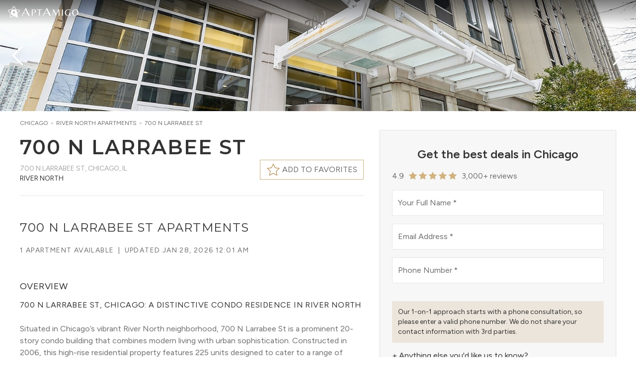

--- FILE ---
content_type: text/html; charset=utf-8
request_url: https://www.aptamigo.com/IL/Chicago/Apartment/700-n-larrabee-st
body_size: 125615
content:
<!DOCTYPE html><html lang="en" class="__variable_a6fa1d __variable_714cc6" data-theme="light"><head><meta charSet="utf-8"/><link rel="preconnect" href="https://s3.amazonaws.com"/><link rel="preconnect" href="https://api.tiles.mapbox.com"/><link rel="preconnect" href="https://api.mapbox.com"/><meta name="viewport" content="width=device-width, initial-scale=1"/><link rel="preload" as="image" href="https://assets.aptamigo.com/IL/Chicago/Pages/riverNorth/river-north-web.jpg?width=32"/><link rel="stylesheet" href="/_next/static/css/b8d7b254fffd1f02.css" data-precedence="next"/><link rel="stylesheet" href="/_next/static/css/19e75a51e5460575.css" data-precedence="next"/><link rel="stylesheet" href="/_next/static/css/5f83d4cbe5d46610.css" data-precedence="next"/><link rel="stylesheet" href="/_next/static/css/daaebf3b2a937d55.css" data-precedence="next"/><link rel="stylesheet" href="/_next/static/css/d6ac3c376c4a3392.css" data-precedence="next"/><link rel="preload" as="script" fetchPriority="low" href="/_next/static/chunks/webpack-d32360e21688b771.js"/><script src="/_next/static/chunks/fd9d1056-46959d1d63ce8850.js" async=""></script><script src="/_next/static/chunks/2117-798edcdc7b27f086.js" async=""></script><script src="/_next/static/chunks/main-app-5294d1645fe5526e.js" async=""></script><script src="/_next/static/chunks/c16f53c3-c5323ef14eeb5934.js" async=""></script><script src="/_next/static/chunks/aaea2bcf-238c2184edf3cae3.js" async=""></script><script src="/_next/static/chunks/2020-f8d143f67d29c2f0.js" async=""></script><script src="/_next/static/chunks/469-b8508663a4a45e73.js" async=""></script><script src="/_next/static/chunks/7423-4251c437dd458b97.js" async=""></script><script src="/_next/static/chunks/8327-44bbc0a3d31e0344.js" async=""></script><script src="/_next/static/chunks/8591-590ba759ea8448e4.js" async=""></script><script src="/_next/static/chunks/4242-9f67441366d70572.js" async=""></script><script src="/_next/static/chunks/418-bdcd3db03931a625.js" async=""></script><script src="/_next/static/chunks/6434-f1ba83ef6f4d8ff1.js" async=""></script><script src="/_next/static/chunks/7030-1ca0f11b4ac670a3.js" async=""></script><script src="/_next/static/chunks/8335-ccffee25ad0b5eda.js" async=""></script><script src="/_next/static/chunks/7696-45ec802768cacc4e.js" async=""></script><script src="/_next/static/chunks/3174-f82991e95a7f7cdc.js" async=""></script><script src="/_next/static/chunks/5457-dcd5cdd5c6c9c8cb.js" async=""></script><script src="/_next/static/chunks/app/layout-bde729e6c8914ee5.js" async=""></script><script src="/_next/static/chunks/214-68cb84a5ecd07e8e.js" async=""></script><script src="/_next/static/chunks/app/not-found-50ae035e5a0bcfad.js" async=""></script><script src="/_next/static/chunks/app/%5Bstate%5D/%5Bregion%5D/Apartment/%5Bslug%5D/layout-6f8c0172d12fcd0d.js" async=""></script><script src="/_next/static/chunks/c36f3faa-4a56daca702b145e.js" async=""></script><script src="/_next/static/chunks/1561-d4f2e07952dbb7c1.js" async=""></script><script src="/_next/static/chunks/7837-adc9a28b8646713c.js" async=""></script><script src="/_next/static/chunks/6813-e930a02d4fa9f62b.js" async=""></script><script src="/_next/static/chunks/3942-f7962c6e2cda3aef.js" async=""></script><script src="/_next/static/chunks/3317-6ffe830c884c3fc9.js" async=""></script><script src="/_next/static/chunks/2820-4b28c6d042b2f415.js" async=""></script><script src="/_next/static/chunks/8060-378ea09b119b78f1.js" async=""></script><script src="/_next/static/chunks/4720-cf0f692c657f7414.js" async=""></script><script src="/_next/static/chunks/7790-bbdf4c20a6c5521d.js" async=""></script><script src="/_next/static/chunks/7999-83b3b7b9fd31c170.js" async=""></script><script src="/_next/static/chunks/app/%5Bstate%5D/%5Bregion%5D/Apartment/%5Bslug%5D/page-05a85236deeb1185.js" async=""></script><link rel="preload" href="https://www.googletagmanager.com/gtm.js?id=GTM-TMV8X6" as="script"/><title>700 N Larrabee St Apartments for Rent | AptAmigo</title><meta name="description" content="Discover upscale condo living at 700 N Larrabee St Apartments in Chicago’s River North. This 20-story high-rise offers modern loft-style units with premium amenities, including a fitness center, 24/7 doorman, and on-site parking. Enjoy proximity to downtown, premier dining, cultural attractions, and top schools, all within a vibrant urban setting."/><link rel="canonical" href="https://www.aptamigo.com/IL/Chicago/Apartment/700-n-larrabee-st"/><meta property="og:title" content="700 N Larrabee St Apartments for Rent | AptAmigo"/><meta property="og:description" content="Discover upscale condo living at 700 N Larrabee St Apartments in Chicago’s River North. This 20-story high-rise offers modern loft-style units with premium amenities, including a fitness center, 24/7 doorman, and on-site parking. Enjoy proximity to downtown, premier dining, cultural attractions, and top schools, all within a vibrant urban setting."/><meta property="og:image" content="https://d2q1caquoxmuwy.cloudfront.net/MRD12462339/d3fd1ce0-83fb-4b3f-9a16-1ea6a04c36bf.jpeg"/><meta name="twitter:card" content="summary_large_image"/><meta name="twitter:title" content="700 N Larrabee St Apartments for Rent | AptAmigo"/><meta name="twitter:description" content="Discover upscale condo living at 700 N Larrabee St Apartments in Chicago’s River North. This 20-story high-rise offers modern loft-style units with premium amenities, including a fitness center, 24/7 doorman, and on-site parking. Enjoy proximity to downtown, premier dining, cultural attractions, and top schools, all within a vibrant urban setting."/><meta name="twitter:image" content="https://d2q1caquoxmuwy.cloudfront.net/MRD12462339/d3fd1ce0-83fb-4b3f-9a16-1ea6a04c36bf.jpeg"/><link rel="shortcut icon" href="https://s3.amazonaws.com/portal.aptamigo.com/img/icons/gold-icon-32.png" sizes="32x32"/><link rel="icon" href="https://s3.amazonaws.com/portal.aptamigo.com/img/icons/gold-icon.png" sizes="256x256"/><link rel="apple-touch-icon" href="https://s3.amazonaws.com/portal.aptamigo.com/img/icons/apple-touch-icon.png" sizes="180x180"/><meta name="next-size-adjust"/><script src="/_next/static/chunks/polyfills-42372ed130431b0a.js" noModule=""></script></head><body class="flex flex-col h-full min-h-full bg-global"><div class="sentinel"></div><div id="apt-navbar-bar" class="fixed shrink-0 z-30 transition w-full"><div class="bg-gradient-to-b from-black/50 to-transparent transition w-full ease-in"><div class="max-w-[1632px] mx-auto px-3 h-[50px] md:px-4 flex justify-end items-center"><div class="flex gap-x-3 shrink-0 items-center min-w-8 text-white"><div class="inline-flex shrink-0 items-center"><div class="mb-1"><button type="button" class="inline-block outline-none" aria-label="Change Theme"><svg viewBox="0 0 150 150" class="outline-none h-9 w-9 !h-6 !w-6"><path class="fill-white" d="M148.62,56.35c-1.04-3.12-3.56-5.77-7.12-6.6l-38.57-7.96L83.35,7.89c-1.73-3.12-5.21-4.68-8.5-4.68     c-3.29,0-6.6,1.56-8.5,4.68L46.76,41.78L8.12,49.76c-3.56,0.82-6.08,3.48-7.12,6.6c-1.04,3.12-0.65,6.92,1.76,9.54l26.51,29.84     l-3.87,39.55c-0.27,3.64,1.52,6.84,4.19,8.75c1.69,1.21,3.81,1.96,5.96,1.96c1.24,0,2.49-0.25,3.67-0.81l34.54-15.63l-7.03-3.63     l-30.08,13.59c-0.03,0.01-0.07,0.03-0.1,0.05c-0.3,0.14-0.63,0.21-1.01,0.21c-0.76,0-1.64-0.3-2.33-0.8     c-0.41-0.29-1.71-1.38-1.61-3.18l3.86-39.46c0.17-1.73-0.39-3.44-1.54-4.74L7.42,61.76c-0.02-0.03-0.05-0.05-0.07-0.08     c-0.78-0.85-0.77-2.34-0.43-3.36c0.16-0.48,0.81-2.05,2.56-2.48l38.54-7.96c1.74-0.36,3.24-1.44,4.13-2.98l19.55-33.81     c0.96-1.52,2.66-1.64,3.16-1.64c1.08,0,2.5,0.46,3.06,1.47c0.02,0.03,0.04,0.06,0.05,0.1l19.59,33.9c0.89,1.54,2.39,2.62,4.13,2.98     l38.48,7.95c1.75,0.43,2.4,2,2.56,2.48c0.34,1.02,0.35,2.51-0.43,3.36c-0.02,0.03-0.05,0.05-0.07,0.08l-21.86,24.59l1.17,8.08     l25.35-28.54C149.28,63.27,149.66,59.47,148.62,56.35z"></path><path class="fill-white" d="M53.26,50.51L53.26,50.51c-17.77,12.74-21.84,37.37-9.1,55.14c4.44,6.2,10.66,10.69,16.9,13.58l50.02,25.88     c3.01,1.43,6.5,0.71,9-1.08c2.5-1.79,4.16-4.78,3.91-8.17L115.84,80c-0.71-6.85-2.91-14.06-7.43-20.37     C95.68,41.86,71.03,37.77,53.26,50.51L53.26,50.51z M83.07,92.12c-6.45,4.63-15.5,3.13-20.13-3.32c-4.63-6.45-3.13-15.5,3.32-20.13     c6.45-4.63,15.5-3.13,20.13,3.32C91.04,78.47,89.53,87.49,83.07,92.12L83.07,92.12z M83.07,92.12"></path></svg></button><a aria-label="AptAmigo Home Page" href="/"><svg class="fill-logo h-6 outline-none hover:outline-none focus:outline-none active:outline-none ml-1 !h-4" xmlns="http://www.w3.org/2000/svg" viewBox="0 0 831 116.94"><path class="fill-white" d="m0,115.26L56.43,0h2.85l56.43,115.26h-20.71l-14.25-30.6H24.32l-14.06,30.6H0Zm27.17-37.06h50.54l-25.08-55.08-25.46,55.08Z"></path><path class="fill-white" d="m145.41,115.26V22.58h30.1c6.16,0,11.67.96,16.52,2.87,4.85,1.91,8.68,4.64,11.48,8.19,2.8,3.55,4.2,7.89,4.2,13.02,0,6.07-1.54,11.13-4.62,15.19-3.08,4.06-7.37,7.09-12.88,9.1-5.51,2.01-11.9,3.01-19.18,3.01h-12.04v41.3h-13.58Zm13.58-45.36h12.46c4.76,0,8.59-.84,11.48-2.52,2.89-1.68,5.09-3.78,6.58-6.3,1.49-2.52,2.5-5.04,3.01-7.56.51-2.52.77-4.57.77-6.16,0-.56-.12-1.68-.35-3.36-.23-1.68-.84-3.59-1.82-5.74-.98-2.15-2.52-4.2-4.62-6.16s-5.02-3.45-8.75-4.48c-2.89,0-6.16.23-9.8.7-3.64.47-6.63,1.03-8.96,1.68v39.9Z"></path><path class="fill-white" d="m251.11,115.26V29.3c-1.49-.37-2.99-.65-4.48-.84-1.49-.19-3.17-.28-5.04-.28l-18.9,4.34-.84-9.94h72.1l-.7,9.94-19.04-4.34c-1.87,0-3.55.09-5.04.28-1.49.19-2.99.47-4.48.84v85.96h-13.58Z"></path><path class="fill-white" d="m308.45,115.26L364.88,0h2.85l56.43,115.26h-20.71l-14.25-30.6h-56.43l-14.06,30.6h-10.26Zm27.17-37.06h50.54l-25.08-55.08-25.46,55.08Z"></path><path class="fill-white" d="m452.74,115.26l5.18-92.68h13.02l32.34,70.7,30.94-70.7h14.28l5.18,92.68h-14.28l-3.78-79.66h-.56l-35.28,79.66h-1.96l-34.58-76.44h-.56l-3.78,76.44h-6.16Z"></path><path class="fill-white" d="m589.52,115.26V22.58h12.88v92.68h-12.88Z"></path><path class="fill-white" d="m682.06,116.94c-6.53,0-12.86-.91-18.97-2.73-6.11-1.82-11.62-4.6-16.52-8.33-4.9-3.73-8.77-8.45-11.62-14.14-2.85-5.69-4.27-12.41-4.27-20.16,0-8.96,1.66-16.64,4.97-23.03,3.31-6.39,7.65-11.64,13.02-15.75,5.37-4.11,11.2-7.12,17.5-9.03,6.3-1.91,12.44-2.87,18.41-2.87,2.89,0,5.93.23,9.1.7,3.17.47,6.11,1.03,8.82,1.68,2.71.65,4.81,1.31,6.3,1.96l-1.4,9.38c-5.41-2.33-10.64-4.25-15.68-5.74-5.04-1.49-10.27-2.24-15.68-2.24-9.33,2.33-16.75,7.3-22.26,14.91-5.51,7.61-8.26,16.87-8.26,27.79,0,9.33,1.7,17.17,5.11,23.52,3.41,6.35,8.05,11.13,13.93,14.35s12.6,4.83,20.16,4.83c2.15,0,4.29-.12,6.44-.35,2.15-.23,4.25-.58,6.3-1.05v-35.28h13.58v36.82c-2.8,1.12-5.93,2.03-9.38,2.73-3.45.7-6.88,1.21-10.29,1.54-3.41.33-6.51.49-9.31.49Z"></path><path class="fill-white" d="m779.22,116.94c-7.75,0-14.79-1.75-21.14-5.25-6.35-3.5-11.39-8.63-15.12-15.4-3.73-6.77-5.6-15.05-5.6-24.85,0-7.65,1.03-14.33,3.08-20.02,2.05-5.69,4.83-10.48,8.33-14.35,3.5-3.87,7.42-7,11.76-9.38,4.34-2.38,8.82-4.11,13.44-5.18,4.62-1.07,9.08-1.61,13.37-1.61,7.84,0,14.93,1.73,21.28,5.18,6.35,3.45,11.39,8.54,15.12,15.26,3.73,6.72,5.6,14.98,5.6,24.78,0,7.65-1.03,14.33-3.08,20.02-2.05,5.69-4.85,10.5-8.4,14.42-3.55,3.92-7.49,7.09-11.83,9.52-4.34,2.43-8.82,4.18-13.44,5.25-4.62,1.07-9.08,1.61-13.37,1.61Zm4.06-4.62c5.6,0,10.38-1.35,14.35-4.06,3.97-2.71,7.19-6.21,9.66-10.5,2.47-4.29,4.29-8.96,5.46-14,1.17-5.04,1.75-9.85,1.75-14.42,0-5.79-.58-11.27-1.75-16.45-1.17-5.18-3.08-9.73-5.74-13.65s-6.21-7-10.64-9.24c-4.43-2.24-9.96-3.36-16.59-3.36-6.25,2.15-11.43,5.41-15.54,9.8-4.11,4.39-7.14,9.43-9.1,15.12-1.96,5.69-2.94,11.62-2.94,17.78,0,5.69.58,11.13,1.75,16.31,1.17,5.18,2.96,9.78,5.39,13.79,2.43,4.01,5.62,7.16,9.59,9.45,3.97,2.29,8.75,3.43,14.35,3.43Z"></path></svg></a></div></div></div><div id="apt-navbar-portal" class="flex flex-1 min-w-0 h-full"></div><div class="flex pl-2 shrink-0 items-center text-white"><div id="apt-navbar-portal-right"></div></div></div></div></div><div class="fixed hidden z-30 shadow-lg max-h-full overflow-y-auto duration-150 w-[330px] max-w-full top-0 bg-global bottom-0"><div class="sticky z-20 top-2 w-8 ml-auto mr-1 -mb-8"><button type="button" class="flex items-center justify-center shrink-0 p-2 rounded-full hover:bg-global-muted transition-colors bg-global/50" aria-label="Close"><svg width="14" height="14" viewBox="0 0 14 14" xmlns="http://www.w3.org/2000/svg" class="text-global h-4 w-4"><line class="stroke-current" fill="none" stroke-width="1.1" x1="1" y1="1" x2="13" y2="13"></line><line class="stroke-current" fill="none" stroke-width="1.1" x1="13" y1="1" x2="1" y2="13"></line></svg></button></div><div class="py-6 px-9"><div class="divide-y pt-20"><div class="flex items-center"><a class="flex flex-1 items-center text-sm uppercase font-heading tracking-wider transition-colors whitespace-nowrap py-2 text-global-dark py-4 hover:text-global-light" href="/more-info"><span class="font-heading">Start Your Search</span></a></div><div class="flex flex-col items-start"><button type="button" class="flex flex-1 items-center text-sm uppercase font-heading tracking-wider transition-colors whitespace-nowrap py-2 text-global-dark py-4 w-full justify-between hover:text-global-light">Neighborhood Guides<svg width="20" height="20" viewBox="0 0 20 20" xmlns="http://www.w3.org/2000/svg" class="ml-2"><polyline class="stroke-current" fill="none" stroke-width="1.03" points="16 7 10 13 4 7"></polyline></svg></button><div class="hidden pl-3 pb-4"></div></div><div class="flex flex-col items-start"><button type="button" class="flex flex-1 items-center text-sm uppercase font-heading tracking-wider transition-colors whitespace-nowrap py-2 text-global-dark py-4 w-full justify-between hover:text-global-light">About Us<svg width="20" height="20" viewBox="0 0 20 20" xmlns="http://www.w3.org/2000/svg" class="ml-2"><polyline class="stroke-current" fill="none" stroke-width="1.03" points="16 7 10 13 4 7"></polyline></svg></button><div class="hidden pl-3 pb-4"><li class="flex"><a class="flex flex-1 text-xs text-global-dark hover:text-global-light uppercase font-heading py-2" href="/about-us">Who we are</a></li><li class="flex"><a class="flex flex-1 text-xs text-global-dark hover:text-global-light uppercase font-heading py-2" href="/team">Meet the Team</a></li><li class="flex"><a class="flex flex-1 text-xs text-global-dark hover:text-global-light uppercase font-heading py-2" href="/careers">Careers</a></li></div></div><div class="flex items-center"><a href="https://blog.aptamigo.com" target="_blank" rel="noopener" class="flex flex-1 items-center text-sm uppercase font-heading tracking-wider transition-colors whitespace-nowrap py-2 text-global-dark py-4 hover:text-global-light"><span class="font-heading">Blog</span></a></div><div class="flex items-center"><a class="flex flex-1 items-center text-sm uppercase font-heading tracking-wider transition-colors whitespace-nowrap py-2 text-global-dark py-4 hover:text-global-light" href="/login"><span class="font-heading">Sign In</span></a></div><div class="w-full mt-3 flex flex-wrap gap-y-2 !border-t-0 justify-around"><button type="button" class="" aria-label="Change Theme" data-tooltip="Change Theme"><!--$!--><template data-dgst="BAILOUT_TO_CLIENT_SIDE_RENDERING"></template><!--/$--></button></div></div></div></div><div id="apt-navdropdown-portal" class="fixed top-0 left-0 z-40"></div><main id="main" class="relative grow"><script type="application/ld+json">{"@context":"http://schema.org","@type":"ItemPage","name":"700 N Larrabee St Apartments for Rent","about":{"@type":"LocalBusiness","@id":"https://www.aptamigo.com/IL/Chicago/Apartments?building=700-n-larrabee-st","url":"https://www.aptamigo.com/IL/Chicago/Apartments?building=700-n-larrabee-st","description":"Discover upscale condo living at 700 N Larrabee St Apartments in Chicago’s River North. This 20-story high-rise offers modern loft-style units with premium amenities, including a fitness center, 24/7 doorman, and on-site parking. Enjoy proximity to downtown, premier dining, cultural attractions, and top schools, all within a vibrant urban setting.","image":"https://d2q1caquoxmuwy.cloudfront.net/MRD12462339/d3fd1ce0-83fb-4b3f-9a16-1ea6a04c36bf.jpeg","name":"700 N Larrabee St","address":{"@type":"PostalAddress","streetAddress":"700 N Larrabee St","addressLocality":"Chicago","addressRegion":"IL","postalCode":"60654","addressCountry":{"@type":"Country","name":"US"}}},"breadcrumb":{"@type":"BreadcrumbList","itemListElement":[{"@type":"ListItem","position":1,"item":{"@type":"WebPage","@id":"https://www.aptamigo.com/IL/Chicago","name":"Chicago"}},{"@type":"ListItem","position":2,"item":{"@type":"SearchResultsPage","@id":"https://www.aptamigo.com/IL/Chicago/Neighborhood/riverNorth","name":"River North Chicago Neighborhood Guide"}},{"@type":"ListItem","position":3,"item":{"@type":"ApartmentComplex","@id":"https://www.aptamigo.com/IL/Chicago/Apartments?building=700-n-larrabee-st","name":"700 N Larrabee St","url":"https://www.aptamigo.com/IL/Chicago/Apartments?building=700-n-larrabee-st","image":"https://d2q1caquoxmuwy.cloudfront.net/MRD12462339/d3fd1ce0-83fb-4b3f-9a16-1ea6a04c36bf.jpeg","description":"Discover upscale condo living at 700 N Larrabee St Apartments in Chicago’s River North. This 20-story high-rise offers modern loft-style units with premium amenities, including a fitness center, 24/7 doorman, and on-site parking. Enjoy proximity to downtown, premier dining, cultural attractions, and top schools, all within a vibrant urban setting.","address":{"@type":"PostalAddress","streetAddress":"700 N Larrabee St","addressLocality":"Chicago","addressRegion":"IL","postalCode":"60654","addressCountry":{"@type":"Country","name":"US"}},"geo":{"@type":"GeoCoordinates","latitude":41.8947,"longitude":-87.6433},"review":[{"@type":"Review","reviewBody":"I've been in the building for 7 years. I rented for the first 4 1/2 years and have owned (in a separate unit) for the past 2 1/2 years. Love the building and neighborhood. | What did you like most? Proximity to the loop (where I work), restaurants, shopping, parks, etc. | What did you like least? No pool and the elevators are slow.","reviewRating":{"@type":"Rating","ratingValue":"5","bestRating":"5","worstRating":"1"},"author":{"@type":"Person","name":"Scott Barnett"},"datePublished":"2015-07-30","publisher":{"@type":"Organization","name":"AptAmigo","sameAs":"https://www.aptamigo.com"}}],"containsPlace":{"@type":"Apartment","petsAllowed":true},"containedInPlace":{"@type":"ApartmentComplex","@id":"https://www.aptamigo.com/IL/Chicago/Apartments?building=700-n-larrabee-st"},"amenityFeature":[{"@type":"LocationFeatureSpecification","name":"In-unit Laundry","value":true},{"@type":"LocationFeatureSpecification","name":"Dishwasher","value":true},{"@type":"LocationFeatureSpecification","name":"Parking","value":true},{"@type":"LocationFeatureSpecification","name":"Fitness Center","value":true},{"@type":"LocationFeatureSpecification","name":"Storage Room","value":true},{"@type":"LocationFeatureSpecification","name":"Common Wifi","value":true},{"@type":"LocationFeatureSpecification","name":"Communal Grill","value":true},{"@type":"LocationFeatureSpecification","name":"Concierge","value":true},{"@type":"LocationFeatureSpecification","name":"Outdoor Space","value":true}]}}]},"mainEntity":{"@type":"LocalBusiness","@id":"https://www.aptamigo.com/IL/Chicago/Apartments?building=700-n-larrabee-st","name":"700 N Larrabee St","url":"https://www.aptamigo.com/IL/Chicago/Apartments?building=700-n-larrabee-st","image":"https://d2q1caquoxmuwy.cloudfront.net/MRD12462339/d3fd1ce0-83fb-4b3f-9a16-1ea6a04c36bf.jpeg","description":"Discover upscale condo living at 700 N Larrabee St Apartments in Chicago’s River North. This 20-story high-rise offers modern loft-style units with premium amenities, including a fitness center, 24/7 doorman, and on-site parking. Enjoy proximity to downtown, premier dining, cultural attractions, and top schools, all within a vibrant urban setting.","address":{"@type":"PostalAddress","streetAddress":"700 N Larrabee St","addressLocality":"Chicago","addressRegion":"IL","postalCode":"60654","addressCountry":{"@type":"Country","name":"US"}},"geo":{"@type":"GeoCoordinates","latitude":41.8947,"longitude":-87.6433},"review":[{"@type":"Review","reviewBody":"I've been in the building for 7 years. I rented for the first 4 1/2 years and have owned (in a separate unit) for the past 2 1/2 years. Love the building and neighborhood. | What did you like most? Proximity to the loop (where I work), restaurants, shopping, parks, etc. | What did you like least? No pool and the elevators are slow.","reviewRating":{"@type":"Rating","ratingValue":"5","bestRating":"5","worstRating":"1"},"author":{"@type":"Person","name":"Scott Barnett"},"datePublished":"2015-07-30","publisher":{"@type":"Organization","name":"AptAmigo","sameAs":"https://www.aptamigo.com"}}],"containsPlace":{"@type":"Apartment","petsAllowed":true},"containedInPlace":{"@type":"ApartmentComplex","@id":"https://www.aptamigo.com/IL/Chicago/Apartments?building=700-n-larrabee-st"},"amenityFeature":[{"@type":"LocationFeatureSpecification","name":"In-unit Laundry","value":true},{"@type":"LocationFeatureSpecification","name":"Dishwasher","value":true},{"@type":"LocationFeatureSpecification","name":"Parking","value":true},{"@type":"LocationFeatureSpecification","name":"Fitness Center","value":true},{"@type":"LocationFeatureSpecification","name":"Storage Room","value":true},{"@type":"LocationFeatureSpecification","name":"Common Wifi","value":true},{"@type":"LocationFeatureSpecification","name":"Communal Grill","value":true},{"@type":"LocationFeatureSpecification","name":"Concierge","value":true},{"@type":"LocationFeatureSpecification","name":"Outdoor Space","value":true}],"aggregateRating":{"@type":"AggregateRating","ratingValue":"5","ratingCount":"1","bestRating":"5","worstRating":"1"}}}</script><div class="w-full min-h-screen"><div class="@container/carousel w-full bg-global-light"><div class="relative h-56 @[960px]/carousel:h-[350px] flex mx-auto gap-x-px group"><div class="flex flex-1"><div role="presentation" class="flex-1 cursor-pointer bg-cover bg-center max-w-screen-xl mx-auto [&amp;:not(:nth-child(1))]:hidden @[640px]/carousel:[&amp;:nth-child(2)]:block @[960px]/carousel:[&amp;:nth-child(3)]:block @[2100px]/carousel:[&amp;:nth-child(4)]:block" data-index="0" style="background-image:url(https://d2q1caquoxmuwy.cloudfront.net/MRD12462339/d3fd1ce0-83fb-4b3f-9a16-1ea6a04c36bf.jpeg)"></div><div role="presentation" class="flex-1 cursor-pointer bg-cover bg-center max-w-screen-xl mx-auto [&amp;:not(:nth-child(1))]:hidden @[640px]/carousel:[&amp;:nth-child(2)]:block @[960px]/carousel:[&amp;:nth-child(3)]:block @[2100px]/carousel:[&amp;:nth-child(4)]:block" data-index="1" style="background-image:url(https://d2q1caquoxmuwy.cloudfront.net/MRD12462339/7d698b5f-5b57-4f8b-9ba5-04bbb4fdc32e.jpeg)"></div><div role="presentation" class="flex-1 cursor-pointer bg-cover bg-center max-w-screen-xl mx-auto [&amp;:not(:nth-child(1))]:hidden @[640px]/carousel:[&amp;:nth-child(2)]:block @[960px]/carousel:[&amp;:nth-child(3)]:block @[2100px]/carousel:[&amp;:nth-child(4)]:block" data-index="2" style="background-image:url(https://d2q1caquoxmuwy.cloudfront.net/MRD12462339/7628b712-6516-4918-aed2-5db7614658a3.jpeg)"></div><div role="presentation" class="flex-1 cursor-pointer bg-cover bg-center max-w-screen-xl mx-auto [&amp;:not(:nth-child(1))]:hidden @[640px]/carousel:[&amp;:nth-child(2)]:block @[960px]/carousel:[&amp;:nth-child(3)]:block @[2100px]/carousel:[&amp;:nth-child(4)]:block" data-index="3" style="background-image:url(https://d2q1caquoxmuwy.cloudfront.net/MRD12462339/1577bb66-2e72-4d4b-af5f-54a6f84092b6.jpeg)"></div></div><div class="absolute left-1/2 transform -translate-x-1/2 bottom-4 md:bottom-8 md:opacity-0 group-hover:md:opacity-100 transition-opacity pointer-events-none bg-black/70 text-white font-light tracking-widest py-1.5 md:py-2 lg:py-3 px-3 md:px-4 lg:px-8 rounded-[2rem] uppercase text-xs lg:text-sm"><span class="whitespace-nowrap">View all <!-- -->11<!-- --> <!-- -->Photos</span></div><svg width="20" height="20" viewBox="0 0 20 20" xmlns="http://www.w3.org/2000/svg" class="absolute top-1/2 transform -translate-y-1/2 w-8 h-8 sm:w-16 sm:h-16 pointer-events-none text-white left-1 drop-shadow-xl"><polyline class="stroke-current" fill="none" stroke-width="1.03" points="13 16 7 10 13 4"></polyline></svg><svg width="20" height="20" viewBox="0 0 20 20" xmlns="http://www.w3.org/2000/svg" class="absolute top-1/2 transform -translate-y-1/2 w-8 h-8 sm:w-16 sm:h-16 pointer-events-none text-white right-1 drop-shadow-xl"><polyline class="stroke-current" fill="none" stroke-width="1.03" points="7 4 13 10 7 16"></polyline></svg></div></div><div class="container max-w-screen-xl mx-auto pt-4 pb-10 px-4 sm:px-6 lg:px-10 min-[1640px]:px-0 flex flex-row-reverse"><div class="max-lg:hidden grow-0 shrink-0 duration-150 mx-auto flex self-start sticky w-[508px] mt-[22px] pl-8 top-[80px]"><div class="relative w-full max-h-[calc(100vh_-_100px)] overflow-y-auto bg-global-light shadow border px-6 py-8 space-y-8"><div><div class="flex min-h-[288px]"><div class="flex-1"></div></div></div></div></div><div class="@container flex-1 overflow-x-hidden"><div class="flex items-start gap-2 min-h-[1rem] whitespace-nowrap overflow-x-auto mb-4"><div class="text-xs text-global-light uppercase"><a class="text-global inline-block mr-1" href="/IL/Chicago/Apartments">Chicago</a><span class="mr-1">&gt;</span><a class="text-global inline-block mr-1" href="/IL/Chicago/Apartments?neighborhood=5b160d356930c57547c0e514">River North<!-- --> Apartments</a><span class="mr-1">&gt;</span><a class="text-global inline-block mr-1" href="/IL/Chicago/Apartment/700-n-larrabee-st">700 N Larrabee St</a></div></div><section class="pb-4 md:pb-6 relative"><div class=""><h2 class="inline text-2xl sm:text-[32px] md:text-[40px] leading-tight font-semibold uppercase tracking-wider m-0">700 N Larrabee St</h2></div><div class="flex justify-between items-start min-h-10 md:min-h-[48px]"><div class="text-xs md:text-sm uppercase"><div class="inline-block pt-2 text-global-light"><span class="inline-block">700 N Larrabee St<!-- -->, </span><span class="inline-block">Chicago, IL</span></div><div class="text-global-dark uppercase">River North</div></div><div class="flex items-center justify-end shrink-0 gap-3"><button type="button" aria-label="Favorite this building" class="shrink-0 border bg-global border-secondary px-2 h-9 md:h-10 md:px-3 text-sm md:text-base uppercase flex items-center group z-10"><svg width="20" height="20" viewBox="0 0 20 20" xmlns="http://www.w3.org/2000/svg" class="fill-current h-7 w-7 stroke-secondary shrink-0 text-transparent group-hover:text-secondary transition-colors"><polygon stroke-width="1.01" points="10 2 12.63 7.27 18.5 8.12 14.25 12.22 15.25 18 10 15.27 4.75 18 5.75 12.22 1.5 8.12 7.37 7.27"></polygon></svg><span class="shrink-0 ml-1"><span class="hidden sm:inline">Add to favorites</span><span class="sm:hidden">Favorite</span></span></button></div></div></section><section class="relative w-full"><hr class="max-w-screen-xl w-full mx-auto mb-7 !mb-7 mt-2 last:hidden"/></section><section class="relative pb-12"><hr class="max-w-screen-xl w-full mx-auto mb-7 !mb-8 md:!mb-12"/><h1><span class="uppercase text-xl md:text-2xl leading-snug tracking-wider">700 N Larrabee St Apartments</span></h1><div class="mt-4 mb-12"><div class="flex-grow flex flex-wrap text-xs md:text-sm uppercase tracking-widest"><span class="whitespace-nowrap">1 Apartment available</span><span class="last:hidden"> | </span><span class="whitespace-nowrap">Updated <!-- -->Jan 28, 2026 12:01 AM</span></div></div><div class="@container/overview space-y-12"><div><h3 class="font-body uppercase text-base md:text-lg text-global-dark tracking-wide mb-2 md:mb-3 mb-5">Overview</h3><h3 class="m-0 font-body tracking-wide uppercase text-global-dark">700 N Larrabee St, Chicago: A Distinctive Condo Residence in River North</h3><br/><p class="whitespace-pre-wrap">Situated in Chicago’s vibrant River North neighborhood, 700 N Larrabee St is a prominent 20-story condo building that combines modern living with urban sophistication. Constructed in 2006, this high-rise residential property features 225 units designed to cater to a range of lifestyles, offering an upscale living experience just steps from downtown Chicago’s bustling core.</p><br/><h3 class="m-0 font-body tracking-wide uppercase text-global-dark">Building Features and Amenities</h3><br/><p class="whitespace-pre-wrap">700 N Larrabee St boasts numerous amenities that define contemporary city living. A 24/7 doorman enhances security and convenience, while elevator access and on-site management provide ease of day-to-day living. Residents benefit from a fitness center to maintain active routines and enjoy a garage for on-site parking. Common areas include a bike room and storage options, all complemented by central air conditioning and cable service included in the building. The building permits rentals, and pets are allowed, accommodating a variety of resident needs.</p><br/><h3 class="m-0 font-body tracking-wide uppercase text-global-dark">Interior Highlights</h3><br/><p class="whitespace-pre-wrap">Units at 700 N Larrabee St are known for their sophisticated, loft-style layouts that blend functional and stylish design elements. Features typically include hardwood floors, granite countertops, stainless steel appliances, double vanities, fireplaces, and private balconies. Many units contain enclosed bedrooms and washers/dryers, optimizing comfort and privacy. The floor plans range up to approximately 1,200 square feet for two-bedroom configurations, providing ample living space.</p><br/><h3 class="m-0 font-body tracking-wide uppercase text-global-dark">Neighborhood and Lifestyle</h3><br/><p class="whitespace-pre-wrap">Positioned in River North, this address places residents in one of Chicago’s trendiest and culturally rich neighborhoods. River North was once an industrial area now transformed into a arts and design hub, known for its extensive gallery scene, leading-edge architecture, and vibrant nightlife. The neighborhood is flanked by the Magnificent Mile and downtown Chicago, offering easy access to premier dining, shopping, entertainment, and professional workplaces, including tech company headquarters.</p><br/><h3 class="m-0 font-body tracking-wide uppercase text-global-dark">Educational Proximity</h3><br/><p class="whitespace-pre-wrap">The location is well-served by highly regarded educational institutions nearby, including private options like the Chicago Academy For The Arts and the Latin School of Chicago Lower division, as well as public schools such as Payton College Preparatory High School. These options make it a desirable locale for residents prioritizing quality schooling.</p><br/><h3 class="m-0 font-body tracking-wide uppercase text-global-dark">Summary</h3><br/><p class="whitespace-pre-wrap">700 N Larrabee St presents a compelling opportunity for those seeking condominium living that combines the convenience of a high-rise lifestyle with proximity to Chicago’s cultural and commercial heart. With its comprehensive amenities, stylish residences, and prime River North location, this building offers an exceptional urban living environment tailored to active modern lifestyles.</p></div><div class="grid @sm/overview:grid-cols-2 @3xl/overview:grid-cols-4 m-0 p-0 list-none gap-x-4 gap-y-12"><div class="box-border @sm/overview:col-span-2"><h3 class="font-body uppercase text-base md:text-lg text-global-dark tracking-wide mb-2 md:mb-3 mb-5">Address</h3><p class="text-lg"><span>700 N Larrabee St<!-- -->, </span><span class="inline-block">Chicago, IL</span></p></div><div class="box-border"><h3 class="font-body uppercase text-base md:text-lg text-global-dark tracking-wide mb-2 md:mb-3 mb-5">Building Type</h3><p class="text-lg">Condo</p></div></div><div><h3 class="font-body uppercase text-base md:text-lg text-global-dark tracking-wide mb-2 md:mb-3 mb-5">Amenities</h3><div class="w-full @container/amenities"><div class="w-full max-w-full grid @sm/amenities:grid-cols-2 @2xl/amenities:grid-cols-3 leading-normal whitespace-nowrap gap-4 text-ellipsis mt-5"><div class="min-h-7 inline-flex items-center"><span class="inline-block text-center mr-2 w-6 text-lg"><!--$!--><template data-dgst="BAILOUT_TO_CLIENT_SIDE_RENDERING"></template><!--/$--></span>Cats</div><div class="min-h-7 inline-flex items-center"><span class="inline-block text-center mr-2 w-6 text-lg"><!--$!--><template data-dgst="BAILOUT_TO_CLIENT_SIDE_RENDERING"></template><!--/$--></span>Dogs</div><div class="min-h-7 inline-flex items-center"><span class="inline-block text-center mr-2 w-6 text-lg"><!--$!--><template data-dgst="BAILOUT_TO_CLIENT_SIDE_RENDERING"></template><!--/$--></span>Parking</div><div class="min-h-7 inline-flex items-center"><span class="inline-block text-center mr-2 w-6 text-lg"><!--$!--><template data-dgst="BAILOUT_TO_CLIENT_SIDE_RENDERING"></template><!--/$--></span>Fitness Center</div><div class="min-h-7 inline-flex items-center line-through text-global-light"><span class="inline-block text-center mr-2 w-6 text-lg"><!--$!--><template data-dgst="BAILOUT_TO_CLIENT_SIDE_RENDERING"></template><!--/$--></span>Swimming Pool</div><div class="min-h-7 inline-flex items-center"><span class="inline-block text-center mr-2 w-6 text-lg"><!--$!--><template data-dgst="BAILOUT_TO_CLIENT_SIDE_RENDERING"></template><!--/$--></span>Storage Room</div></div><div class="w-full max-w-full grid @sm/amenities:grid-cols-2 @2xl/amenities:grid-cols-3 leading-normal whitespace-nowrap gap-4 text-ellipsis mt-5 mt-4 flex flex-wrap m-0 p-0 list-none hidden"><div class="min-h-7 inline-flex items-center line-through text-global-light"><span class="inline-block text-center mr-2 w-6 text-lg"><!--$!--><template data-dgst="BAILOUT_TO_CLIENT_SIDE_RENDERING"></template><!--/$--></span>Bike Room</div><div class="min-h-7 inline-flex items-center"><span class="inline-block text-center mr-2 w-6 text-lg"><!--$!--><template data-dgst="BAILOUT_TO_CLIENT_SIDE_RENDERING"></template><!--/$--></span>Common Wifi</div><div class="min-h-7 inline-flex items-center"><span class="inline-block text-center mr-2 w-6 text-lg"><!--$!--><template data-dgst="BAILOUT_TO_CLIENT_SIDE_RENDERING"></template><!--/$--></span>Communal Grill</div><div class="min-h-7 inline-flex items-center"><span class="inline-block text-center mr-2 w-6 text-lg"><!--$!--><template data-dgst="BAILOUT_TO_CLIENT_SIDE_RENDERING"></template><!--/$--></span>Doorman</div></div><div class="flex w-full justify-center mt-6"><button class="group py-4 px-8" type="button"><h3 class="font-body uppercase text-base md:text-lg text-global-dark tracking-wide mb-2 md:mb-3 !m-0 uppercase transition-colors text-global-dark group-hover:text-link-hover text-2xl tracking-wide">View All 10 Amenities</h3></button></div></div></div></div></section><section class="relative pb-12"><hr class="max-w-screen-xl w-full mx-auto mb-7 !mb-8 md:!mb-12"/><h2 class="uppercase text-xl md:text-2xl text-global-dark leading-snug tracking-wider mb-8 md:mb-10">4.0 Rating based on 1 review</h2><div><div class="space-y-14"><div class="space-y-8"><div class="space-y-1"><div class="flex flex-row flex-wrap items-start gap-x-4"><h3 class="font-body uppercase text-base md:text-lg text-global-dark tracking-wide mb-2 md:mb-3 !m-0">Scott</h3><div class="relative"><div class="inline-block"><svg width="20" height="20" viewBox="0 0 20 20" xmlns="http://www.w3.org/2000/svg" class="h-6 w-6 fill-current text-global-muted"><polygon stroke-width="1.01" points="10 2 12.63 7.27 18.5 8.12 14.25 12.22 15.25 18 10 15.27 4.75 18 5.75 12.22 1.5 8.12 7.37 7.27"></polygon></svg><svg width="20" height="20" viewBox="0 0 20 20" xmlns="http://www.w3.org/2000/svg" class="h-6 w-6 fill-current text-global-muted"><polygon stroke-width="1.01" points="10 2 12.63 7.27 18.5 8.12 14.25 12.22 15.25 18 10 15.27 4.75 18 5.75 12.22 1.5 8.12 7.37 7.27"></polygon></svg><svg width="20" height="20" viewBox="0 0 20 20" xmlns="http://www.w3.org/2000/svg" class="h-6 w-6 fill-current text-global-muted"><polygon stroke-width="1.01" points="10 2 12.63 7.27 18.5 8.12 14.25 12.22 15.25 18 10 15.27 4.75 18 5.75 12.22 1.5 8.12 7.37 7.27"></polygon></svg><svg width="20" height="20" viewBox="0 0 20 20" xmlns="http://www.w3.org/2000/svg" class="h-6 w-6 fill-current text-global-muted"><polygon stroke-width="1.01" points="10 2 12.63 7.27 18.5 8.12 14.25 12.22 15.25 18 10 15.27 4.75 18 5.75 12.22 1.5 8.12 7.37 7.27"></polygon></svg><svg width="20" height="20" viewBox="0 0 20 20" xmlns="http://www.w3.org/2000/svg" class="h-6 w-6 fill-current text-global-muted"><polygon stroke-width="1.01" points="10 2 12.63 7.27 18.5 8.12 14.25 12.22 15.25 18 10 15.27 4.75 18 5.75 12.22 1.5 8.12 7.37 7.27"></polygon></svg></div><div class="inline-block absolute top-0 left-0 right-0 bottom-0 overflow-hidden" style="width:100%"><svg width="20" height="20" viewBox="0 0 20 20" xmlns="http://www.w3.org/2000/svg" class="h-6 w-6 fill-current text-gold-light"><polygon stroke-width="1.01" points="10 2 12.63 7.27 18.5 8.12 14.25 12.22 15.25 18 10 15.27 4.75 18 5.75 12.22 1.5 8.12 7.37 7.27"></polygon></svg><svg width="20" height="20" viewBox="0 0 20 20" xmlns="http://www.w3.org/2000/svg" class="h-6 w-6 fill-current text-gold-light"><polygon stroke-width="1.01" points="10 2 12.63 7.27 18.5 8.12 14.25 12.22 15.25 18 10 15.27 4.75 18 5.75 12.22 1.5 8.12 7.37 7.27"></polygon></svg><svg width="20" height="20" viewBox="0 0 20 20" xmlns="http://www.w3.org/2000/svg" class="h-6 w-6 fill-current text-gold-light"><polygon stroke-width="1.01" points="10 2 12.63 7.27 18.5 8.12 14.25 12.22 15.25 18 10 15.27 4.75 18 5.75 12.22 1.5 8.12 7.37 7.27"></polygon></svg><svg width="20" height="20" viewBox="0 0 20 20" xmlns="http://www.w3.org/2000/svg" class="h-6 w-6 fill-current text-gold-light"><polygon stroke-width="1.01" points="10 2 12.63 7.27 18.5 8.12 14.25 12.22 15.25 18 10 15.27 4.75 18 5.75 12.22 1.5 8.12 7.37 7.27"></polygon></svg><svg width="20" height="20" viewBox="0 0 20 20" xmlns="http://www.w3.org/2000/svg" class="h-6 w-6 fill-current text-gold-light"><polygon stroke-width="1.01" points="10 2 12.63 7.27 18.5 8.12 14.25 12.22 15.25 18 10 15.27 4.75 18 5.75 12.22 1.5 8.12 7.37 7.27"></polygon></svg></div></div></div><div class="flex flex-row flex-wrap items-center gap-x-3 text-sm text-global-light"><div>2 bedrooms</div><div>Moved In<!-- --> <!-- -->Oct 2013</div><div>from <!-- -->Chicago, IL</div></div></div><div><div class="text-base text-global font-body">I&#x27;ve been in the building for 7 years. I rented for the first 4 1/2 years and have owned (in a separate unit) for the past 2 1/2 years. Love the building and neighborhood.</div><div class="grid grid-cols-1 sm:grid-cols-2 gap-10 mt-10"><div class="space-y-2"><div class="uppercase text-base text-global-dark tracking-wide">What did you like most?</div><div class="text-base font-body text-global">Proximity to the loop (where I work), restaurants, shopping, parks, etc.</div></div><div class="space-y-2"><div class="uppercase text-base text-global-dark tracking-wide">What did you like least?</div><div class="text-base font-body text-global">No pool and the elevators are slow.</div></div></div><button type="button" class="flex text-global-dark hover:text-global uppercase pt-8 pr-8"><span class="w-3 mr-1.5">+</span>Detailed Review</button></div><div class="w-full grid grid-cols-1 sm:grid-cols-2 gap-10 pb-6 hidden"><div><div class="text-global-dark !text-base uppercase font-heading tracking-wide">In-unit experience</div><div class="flex flex-col gap-2 mt-3"><div class="flex flex-row items-center justify-between"><div class="text-sm whitespace-wrap">Wifi connection</div><div class="flex flex-row items-center ml-2"><div class="h-1 w-24 sm:w-32 bg-global-muted rounded-2xl relative"><div class="absolute z-10 h-1 bg-global-dark rounded-2xl" style="width:80%"></div></div><div class="text-xs ml-2 font-body text-global-dark">4.0</div></div></div><div class="flex flex-row items-center justify-between"><div class="text-sm whitespace-wrap">Water pressure</div><div class="flex flex-row items-center ml-2"><div class="h-1 w-24 sm:w-32 bg-global-muted rounded-2xl relative"><div class="absolute z-10 h-1 bg-global-dark rounded-2xl" style="width:80%"></div></div><div class="text-xs ml-2 font-body text-global-dark">4.0</div></div></div><div class="flex flex-row items-center justify-between"><div class="text-sm whitespace-wrap">Temperature control</div><div class="flex flex-row items-center ml-2"><div class="h-1 w-24 sm:w-32 bg-global-muted rounded-2xl relative"><div class="absolute z-10 h-1 bg-global-dark rounded-2xl" style="width:60%"></div></div><div class="text-xs ml-2 font-body text-global-dark">3.0</div></div></div></div></div><div><div class="text-global-dark !text-base uppercase font-heading tracking-wide">Building Amenities</div><div class="flex flex-col gap-2 mt-3"><div class="flex flex-row items-center justify-between"><div class="text-sm whitespace-wrap">Communal space</div><div class="flex flex-row items-center ml-2"><div class="h-1 w-24 sm:w-32 bg-global-muted rounded-2xl relative"><div class="absolute z-10 h-1 bg-global-dark rounded-2xl" style="width:100%"></div></div><div class="text-xs ml-2 font-body text-global-dark">5.0</div></div></div><div class="flex flex-row items-center justify-between"><div class="text-sm whitespace-wrap">Gym quality</div><div class="flex flex-row items-center ml-2"><div class="h-1 w-24 sm:w-32 bg-global-muted rounded-2xl relative"><div class="absolute z-10 h-1 bg-global-dark rounded-2xl" style="width:80%"></div></div><div class="text-xs ml-2 font-body text-global-dark">4.0</div></div></div><div class="flex flex-row items-center justify-between"><div class="text-sm whitespace-wrap">Elevator wait</div><div class="flex flex-row items-center ml-2"><div class="h-1 w-24 sm:w-32 bg-global-muted rounded-2xl relative"><div class="absolute z-10 h-1 bg-global-dark rounded-2xl" style="width:80%"></div></div><div class="text-xs ml-2 font-body text-global-dark">4.0</div></div></div></div></div><div><div class="text-global-dark !text-base uppercase font-heading tracking-wide">Management</div><div class="flex flex-col gap-2 mt-3"><div class="flex flex-row items-center justify-between"><div class="text-sm whitespace-wrap">Building management</div><div class="flex flex-row items-center ml-2"><div class="h-1 w-24 sm:w-32 bg-global-muted rounded-2xl relative"><div class="absolute z-10 h-1 bg-global-dark rounded-2xl" style="width:80%"></div></div><div class="text-xs ml-2 font-body text-global-dark">4.0</div></div></div><div class="flex flex-row items-center justify-between"><div class="text-sm whitespace-wrap">Helpful doorstaff</div><div class="flex flex-row items-center ml-2"><div class="h-1 w-24 sm:w-32 bg-global-muted rounded-2xl relative"><div class="absolute z-10 h-1 bg-global-dark rounded-2xl" style="width:100%"></div></div><div class="text-xs ml-2 font-body text-global-dark">5.0</div></div></div><div class="flex flex-row items-center justify-between"><div class="text-sm whitespace-wrap">Building security</div><div class="flex flex-row items-center ml-2"><div class="h-1 w-24 sm:w-32 bg-global-muted rounded-2xl relative"><div class="absolute z-10 h-1 bg-global-dark rounded-2xl" style="width:100%"></div></div><div class="text-xs ml-2 font-body text-global-dark">5.0</div></div></div></div></div><div><div class="text-global-dark !text-base uppercase font-heading tracking-wide">Neighborhood</div><div class="flex flex-col gap-2 mt-3"><div class="flex flex-row items-center justify-between"><div class="text-sm whitespace-wrap">Neighborhood nightlife</div><div class="flex flex-row items-center ml-2"><div class="h-1 w-24 sm:w-32 bg-global-muted rounded-2xl relative"><div class="absolute z-10 h-1 bg-global-dark rounded-2xl" style="width:100%"></div></div><div class="text-xs ml-2 font-body text-global-dark">5.0</div></div></div></div></div></div></div></div></div></section><section class="relative pb-12"><hr class="max-w-screen-xl w-full mx-auto mb-7 !mb-8 md:!mb-12"/><h2 class="uppercase text-xl md:text-2xl text-global-dark leading-snug tracking-wider">700 N Larrabee St<!-- --> Available Listings</h2><div class="w-full text-xs md:text-sm uppercase tracking-widest min-h-[32px] flex items-center my-2"><div class="flex-grow flex flex-wrap"><span class="whitespace-nowrap">1 Apartment available</span><span class="last:hidden"> | </span></div></div><div class="flex justify-start relative"><div class="flex flex-row relative p-0 m-0 overflow-x-auto overflow-y-hidden md:items-center lg:justify-center"><div></div><div class="flex h-9 md:h-12 inline-block font-light border-b border-solid transition-colors"><button type="button" data-target="0" class="w-max px-4 md:px-5 py-1.5 md:py-3 font-body text-global-light/80 uppercase text-sm md:text-base border-b transition-colors border-transparent" disabled="">Studio</button></div><div class="flex h-9 md:h-12 inline-block font-light border-b border-solid transition-colors"><button type="button" data-target="1" class="w-max px-4 md:px-5 py-1.5 md:py-3 font-body text-global-light/80 uppercase text-sm md:text-base border-b transition-colors border-transparent" disabled="">1 Bed</button></div><div class="flex h-9 md:h-12 inline-block font-light border-b border-solid hover:border-primary border-primary transition-colors"><button type="button" data-target="2" class="w-max px-4 md:px-5 py-1.5 md:py-3 font-body text-global-dark uppercase text-sm md:text-base border-b transition-colors border-primary hover:border-primary">2 Bed</button></div><div></div></div><div class="grow border-b border-solid"></div><button type="button" aria-label="Scroll to left" class="absolute top-0 -left-1 bottom-0 w-8 bg-gradient-to-r from-global via-global to-transparent h-8 hidden"><svg width="20" height="20" viewBox="0 0 20 20" xmlns="http://www.w3.org/2000/svg" class="h-6 w-6"><polyline class="stroke-current" fill="none" stroke-width="1.03" points="13 16 7 10 13 4"></polyline></svg></button><button type="button" aria-label="Scroll to right" class="absolute top-0 -right-1 bottom-0 w-8 bg-gradient-to-l from-global via-global to-transparent h-8 hidden"><svg width="20" height="20" viewBox="0 0 20 20" xmlns="http://www.w3.org/2000/svg" class="ml-auto h-6 w-6"><polyline class="stroke-current" fill="none" stroke-width="1.03" points="7 4 13 10 7 16"></polyline></svg></button></div><div class="@container/units pt-6"><div class="w-full overflow-y-auto relative max-h-[984px]"><div class="w-full grid @md/units:grid-cols-[repeat(auto-fill,_minmax(380px,_1fr))] gap-6"><div class=""><div class="flex flex-col relative"><div><div role="presentation" class="relative text-global hover:text-global h-36 bg-global border border-transparent"><div class="absolute top-1 left-3"></div><div class="absolute top-3.5 right-0 z-20"><button type="button" class="group cursor-pointer shrink-0 inline-flex items-center relative py-0.5 px-1" aria-label="Favorite Building"><svg width="20" height="20" viewBox="0 0 20 20" xmlns="http://www.w3.org/2000/svg" class="fill-current shrink-0 cursor-pointer transition-colors stroke-global-light text-global-inverse/70 group-hover:stroke-secondary h-8 w-8"><polygon stroke-width="1.01" points="10 2 12.63 7.27 18.5 8.12 14.25 12.22 15.25 18 10 15.27 4.75 18 5.75 12.22 1.5 8.12 7.37 7.27"></polygon></svg></button></div><div class="flex w-full h-full"><div class="flex flex-col grow items-start justify-between w-3/5 pt-6 pb-4 pl-3 md:pl-4 hover:cursor-pointer"><div class="flex flex-row flex-wrap items-center"><div class="font-semibold text-xl md:text-2xl text-global-dark mr-2">$3,950</div></div><div class="flex flex-row flex-wrap items-center text-sm lg:text-base whitespace-nowrap w-full overflow-x-clip gap-x-2"><div>2 bed</div><div>2 bath</div></div><button type="button" class="flex flex-row w-full items-center leading-5 lg:leading-6 text-xs uppercase font-bold text-global-dark whitespace-nowrap hover:text-global">View 1 apartment</button></div><div class="p-2 h-full w-36 relative"><div class="relative h-full w-full group hover:cursor-pointer" role="presentation"><div class="w-full h-full absolute duration-200 ease-in-out z-10"><div class="opacity-0 text-gold-light group-hover:opacity-100 transition-opacity absolute top-1/2 left-1/2 transform -translate-x-1/2 -translate-y-1/2"><!--$!--><template data-dgst="BAILOUT_TO_CLIENT_SIDE_RENDERING"></template><!--/$--></div></div><div class="h-full w-full relative overflow-hidden group-hover:opacity-50 transition-opacity"></div></div></div></div></div></div></div></div></div><div class="absolute flex top-0 bottom-0 left-0 right-0 items-center justify-center z-50"><div role="status"><svg aria-hidden="true" class="inline h-8 w-8 text-secondary fill-secondary animate-spin" viewBox="0 0 100 101" fill="none" xmlns="http://www.w3.org/2000/svg"><path d="M100 50.5908C100 78.2051 77.6142 100.591 50 100.591C22.3858 100.591 0 78.2051 0 50.5908C0 22.9766 22.3858 0.59082 50 0.59082C77.6142 0.59082 100 22.9766 100 50.5908ZM9.08144 50.5908C9.08144 73.1895 27.4013 91.5094 50 91.5094C72.5987 91.5094 90.9186 73.1895 90.9186 50.5908C90.9186 27.9921 72.5987 9.67226 50 9.67226C27.4013 9.67226 9.08144 27.9921 9.08144 50.5908Z" fill="currentColor" class="opacity-50"></path><path d="M93.9676 39.0409C96.393 38.4038 97.8624 35.9116 97.0079 33.5539C95.2932 28.8227 92.871 24.3692 89.8167 20.348C85.8452 15.1192 80.8826 10.7238 75.2124 7.41289C69.5422 4.10194 63.2754 1.94025 56.7698 1.05124C51.7666 0.367541 46.6976 0.446843 41.7345 1.27873C39.2613 1.69328 37.813 4.19778 38.4501 6.62326C39.0873 9.04874 41.5694 10.4717 44.0505 10.1071C47.8511 9.54855 51.7191 9.52689 55.5402 10.0491C60.8642 10.7766 65.9928 12.5457 70.6331 15.2552C75.2735 17.9648 79.3347 21.5619 82.5849 25.841C84.9175 28.9121 86.7997 32.2913 88.1811 35.8758C89.083 38.2158 91.5421 39.6781 93.9676 39.0409Z" fill="currentFill"></path></svg></div></div></div></div></section><section class="relative pb-12 !pb-0"><hr class="max-w-screen-xl w-full mx-auto mb-7 !mb-8 md:!mb-12"/><h2 class="uppercase text-xl md:text-2xl text-global-dark leading-snug tracking-wider mb-8 md:mb-10">Frequently Asked Questions</h2><div class="w-full"><div><button type="button" class="flex justify-between py-4 text-lg md:text-xl bold text-global-dark w-full text-left border-b"><span>How many units are available at 700 N Larrabee St?</span><span class="shrink-0"><svg width="20" height="20" viewBox="0 0 20 20" xmlns="http://www.w3.org/2000/svg" class="h-6 w-6 stroke-2 transition-transform ease-linear duration-150 rotate-180"><polyline class="stroke-current" fill="none" stroke-width="1.03" points="16 7 10 13 4 7"></polyline></svg></span></button><div class="text-global text-left overflow-hidden max-h-none"><div class="pt-5 pb-8 border-b">There is 1 unit available at 700 N Larrabee St, as of 2 days ago.</div></div></div><div><button type="button" class="flex justify-between py-4 text-lg md:text-xl bold text-global-dark w-full text-left border-b"><span>What neighborhood is 700 N Larrabee St in?</span><span class="shrink-0"><svg width="20" height="20" viewBox="0 0 20 20" xmlns="http://www.w3.org/2000/svg" class="h-6 w-6 stroke-2 transition-transform ease-linear duration-150"><polyline class="stroke-current" fill="none" stroke-width="1.03" points="16 7 10 13 4 7"></polyline></svg></span></button><div class="text-global text-left overflow-hidden max-h-0"><div class="pt-5 pb-8 border-b">700 N Larrabee St is located in the River North neighborhood of Chicago.</div></div></div><div><button type="button" class="flex justify-between py-4 text-lg md:text-xl bold text-global-dark w-full text-left border-b"><span>When were prices and availability last updated?</span><span class="shrink-0"><svg width="20" height="20" viewBox="0 0 20 20" xmlns="http://www.w3.org/2000/svg" class="h-6 w-6 stroke-2 transition-transform ease-linear duration-150"><polyline class="stroke-current" fill="none" stroke-width="1.03" points="16 7 10 13 4 7"></polyline></svg></span></button><div class="text-global text-left overflow-hidden max-h-0"><div class="pt-5 pb-8 border-b">Prices &amp; availability for 700 N Larrabee St were updated 2 days ago.</div></div></div><div><button type="button" class="flex justify-between py-4 text-lg md:text-xl bold text-global-dark w-full text-left border-b"><span>Does 700 N Larrabee St have in-unit laundry?</span><span class="shrink-0"><svg width="20" height="20" viewBox="0 0 20 20" xmlns="http://www.w3.org/2000/svg" class="h-6 w-6 stroke-2 transition-transform ease-linear duration-150"><polyline class="stroke-current" fill="none" stroke-width="1.03" points="16 7 10 13 4 7"></polyline></svg></span></button><div class="text-global text-left overflow-hidden max-h-0"><div class="pt-5 pb-8 border-b">Yes, apartments at 700 N Larrabee St come equipped with in-unit washers &amp; dryers.</div></div></div><div><button type="button" class="flex justify-between py-4 text-lg md:text-xl bold text-global-dark w-full text-left border-b"><span>Can I see a model or tour 700 N Larrabee St?</span><span class="shrink-0"><svg width="20" height="20" viewBox="0 0 20 20" xmlns="http://www.w3.org/2000/svg" class="h-6 w-6 stroke-2 transition-transform ease-linear duration-150"><polyline class="stroke-current" fill="none" stroke-width="1.03" points="16 7 10 13 4 7"></polyline></svg></span></button><div class="text-global text-left overflow-hidden max-h-0"><div class="pt-5 pb-8 border-b">Yes! You can reach out here to get in touch with a broker and see virtual tours, videos of specific units, and get more information on individual units.</div></div></div><div><button type="button" class="flex justify-between py-4 text-lg md:text-xl bold text-global-dark w-full text-left border-b"><span>Does 700 N Larrabee St have good reviews?</span><span class="shrink-0"><svg width="20" height="20" viewBox="0 0 20 20" xmlns="http://www.w3.org/2000/svg" class="h-6 w-6 stroke-2 transition-transform ease-linear duration-150"><polyline class="stroke-current" fill="none" stroke-width="1.03" points="16 7 10 13 4 7"></polyline></svg></span></button><div class="text-global text-left overflow-hidden max-h-0"><div class="pt-5 pb-8 border-b">700 N Larrabee St has 1 review on our site, with a total score of 5 / 5 stars.</div></div></div><div><button type="button" class="flex justify-between py-4 text-lg md:text-xl bold text-global-dark w-full text-left border-b"><span>Does 700 N Larrabee St allow cats?</span><span class="shrink-0"><svg width="20" height="20" viewBox="0 0 20 20" xmlns="http://www.w3.org/2000/svg" class="h-6 w-6 stroke-2 transition-transform ease-linear duration-150"><polyline class="stroke-current" fill="none" stroke-width="1.03" points="16 7 10 13 4 7"></polyline></svg></span></button><div class="text-global text-left overflow-hidden max-h-0"><div class="pt-5 pb-8 border-b">Yes, 700 N Larrabee St generally allows cats. However, you should confirm with each individual unit.</div></div></div><div><button type="button" class="flex justify-between py-4 text-lg md:text-xl bold text-global-dark w-full text-left border-b"><span>Does 700 N Larrabee St allow dogs?</span><span class="shrink-0"><svg width="20" height="20" viewBox="0 0 20 20" xmlns="http://www.w3.org/2000/svg" class="h-6 w-6 stroke-2 transition-transform ease-linear duration-150"><polyline class="stroke-current" fill="none" stroke-width="1.03" points="16 7 10 13 4 7"></polyline></svg></span></button><div class="text-global text-left overflow-hidden max-h-0"><div class="pt-5 pb-8 border-b">Yes, 700 N Larrabee St generally allows dogs. However, you should confirm with each individual unit.</div></div></div></div></section></div></div><div class="container max-w-screen-xl mx-auto pt-4 pb-10 px-4 sm:px-6 lg:px-10 min-[1640px]:px-0"><section class="relative pb-12"><hr class="max-w-screen-xl w-full mx-auto mb-7 !mb-8 md:!mb-12"/><h2 class="uppercase text-xl md:text-2xl text-global-dark leading-snug tracking-wider mb-8 md:mb-10">Location &amp; Neighborhood</h2><div class="flex w-full flex-col md:flex-row gap-8"><div class="w-full h-[524px] md:w-7/12"><div class="w-full h-full"></div></div><div class="w-full md:w-5/12"><div class="w-full space-y-6"><h3 class="font-body uppercase text-base md:text-lg text-global-dark tracking-wide mb-2 md:mb-3">River North</h3><div class="relative overflow-hidden w-full h-64"><img class="min-w-full transition-opacity duration-300 ease-in-out object-cover w-full h-full absolute top-1/2 left-1/2 -translate-y-1/2 -translate-x-1/2 blur scale-105" src="https://assets.aptamigo.com/IL/Chicago/Pages/riverNorth/river-north-web.jpg?width=32" alt=""/></div><div><div class="leading-relaxed text-base text-global line-clamp-6 [&amp;_p]:m-0 visible overflow-hidden max-h-[156px]"><p>If you want an energized urban experience, River North Chicago is the neighborhood for you. Its unique blend of commerce, housing, and tourism makes it one of the most sought after neighborhoods in Chicago. Most River North residences are glass or brick high rises, and a smaller portion of residents live in converted warehouse lofts. </p><p>If you’re a local, River North doesn’t offer as much communal or park space as other neighborhoods, but pet lovers still take advantage of the neighborhood’s pet-friendly buildings and river views. If walkable streets are a must, check out <a rel="noopener noreferrer" href="https://www.aptamigo.com/IL/Chicago/Neighborhood/goldCoast">Gold Coast</a> or <a rel="noopener noreferrer" href="https://www.aptamigo.com/IL/Chicago/Neighborhood/fultonRiverDistrict">Fulton River District</a>.</p><p>With easy access to Chicagoland highways (I-90/94 and Lakeshore Drive), CTA Brown Line and Red Line, and <a rel="noopener noreferrer" href="https://www.aptamigo.com/IL/Chicago/Neighborhood/theLoop">The Loop</a> (within walking distance), commuting from River North is usually a breeze… unless you’re driving during rush hour.</p><p>If you live in Chicago and like to stay out late, River North is probably where you’ll end up. With clubs like Tao, bars like Bub City, Three Dots, and Dash, as well as music venues like Howl at the Moon and The Redhead Piano Bar— River North is a party every night of the week.</p></div><div class="mt-3 text-right"><a class="text-link text-sm inline-flex items-center uppercase" href="/IL/Chicago/Neighborhood/riverNorth">Read more about River North<!-- --> <svg width="20" height="20" viewBox="0 0 20 20" xmlns="http://www.w3.org/2000/svg"><polyline class="stroke-current" fill="none" stroke-width="1.03" points="7 4 13 10 7 16"></polyline></svg></a></div></div></div></div></div></section><section class="relative pb-12"><hr class="max-w-screen-xl w-full mx-auto mb-7 !mb-8 md:!mb-12"/><h2 class="uppercase text-xl md:text-2xl text-global-dark leading-snug tracking-wider mb-8 md:mb-10">From The Blog</h2></section><section class="relative pb-12 !pb-0"><hr class="max-w-screen-xl w-full mx-auto mb-7 !mb-8 md:!mb-12"/><h3 class="font-body uppercase text-base md:text-lg text-global-dark tracking-wide mb-2 md:mb-3">Disclaimer</h3><p class="text-sm leading-relaxed m-0">Pricing, availability, and concessions are subject to change at any time and without notice. Photos may be of various model units and apartment availability and lease terms may vary. Information is believed to be accurate, however is subject to errors and omissions. The accuracy of all information, regardless of source, including but not limited to square footages and lot sizes, is deemed reliable but not guaranteed and should be personally verified through personal inspection by and/or with the appropriate professionals.<br/></p></section></div><div></div><div></div></div><footer class="bg-navbar max-w-screen-2xl mx-auto"><div class="text-white-dark text-sm py-10 px-6 max-w-[1648px] mx-auto"><div class="flex flex-wrap gap-10 mx-auto md:container"><div class="flex-1 min-w-72"><div class="flex items-center border-b border-white border-opacity-50 pb-2">Cities</div><ul class="mt-2"><li><a class="text-sm text-white-light ease-linear transition-all duration-150 block py-2" href="/GA/Atlanta">Atlanta</a></li><li><a class="text-sm text-white-light ease-linear transition-all duration-150 block py-2" href="/TX/Austin">Austin</a></li><li><a class="text-sm text-white-light ease-linear transition-all duration-150 block py-2" href="/IL/Chicago">Chicago</a></li><li><a class="text-sm text-white-light ease-linear transition-all duration-150 block py-2" href="/TX/Dallas">Dallas</a></li><li><a class="text-sm text-white-light ease-linear transition-all duration-150 block py-2" href="/CO/Denver">Denver</a></li><li><a class="text-sm text-white-light ease-linear transition-all duration-150 block py-2" href="/TX/Houston">Houston</a></li><li><a class="text-sm text-white-light ease-linear transition-all duration-150 block py-2" href="/FL/Miami">Miami</a></li><li><a class="text-sm text-white-light ease-linear transition-all duration-150 block py-2" href="/TN/Nashville">Nashville</a></li><li><a class="text-sm text-white-light ease-linear transition-all duration-150 block py-2" href="/TX/San-Antonio">San Antonio</a></li></ul></div><div class="flex-1 min-w-72"><div class="flex items-center border-b border-white border-opacity-50 pb-2">Neighborhood Guides</div><ul class="mt-2"><li><a class="text-sm text-white-light ease-linear transition-all duration-150 block py-2" href="/GA/Atlanta/Neighborhoods">Atlanta Neighborhood Guide</a></li><li><a class="text-sm text-white-light ease-linear transition-all duration-150 block py-2" href="/TX/Austin/Neighborhoods">Austin Neighborhood Guide</a></li><li><a class="text-sm text-white-light ease-linear transition-all duration-150 block py-2" href="/IL/Chicago/Neighborhoods">Chicago Neighborhood Guide</a></li><li><a class="text-sm text-white-light ease-linear transition-all duration-150 block py-2" href="/TX/Dallas/Neighborhoods">Dallas Neighborhood Guide</a></li><li><a class="text-sm text-white-light ease-linear transition-all duration-150 block py-2" href="/CO/Denver/Neighborhoods">Denver Neighborhood Guide</a></li><li><a class="text-sm text-white-light ease-linear transition-all duration-150 block py-2" href="/TX/Houston/Neighborhoods">Houston Neighborhood Guide</a></li><li><a class="text-sm text-white-light ease-linear transition-all duration-150 block py-2" href="/FL/Miami/Neighborhoods">Miami Neighborhood Guide</a></li><li><a class="text-sm text-white-light ease-linear transition-all duration-150 block py-2" href="/TN/Nashville/Neighborhoods">Nashville Neighborhood Guide</a></li><li><a class="text-sm text-white-light ease-linear transition-all duration-150 block py-2" href="/TX/San-Antonio/Neighborhoods">San Antonio Neighborhood Guide</a></li></ul></div><div class="flex-1 min-w-72"><div class="flex items-center border-b border-white border-opacity-50 pb-2">Company</div><ul class="mt-2"><li><a class="text-sm text-white-light ease-linear transition-all duration-150 block py-2" href="/about-us">About Us</a></li><li><a class="text-sm text-white-light ease-linear transition-all duration-150 block py-2" href="/team">Meet The Team</a></li><li><a class="text-sm text-white-light ease-linear transition-all duration-150 block py-2" href="/careers">Careers</a></li><li><a class="text-sm text-white-light ease-linear transition-all duration-150 block py-2" href="https://blog.aptamigo.com">Blog</a></li><li><a class="text-sm text-white-light ease-linear transition-all duration-150 block py-2" href="mailto:info@aptamigo.com">Support</a></li><li><a class="text-sm text-white-light ease-linear transition-all duration-150 block py-2" href="/accessibility">Accessibilty</a></li><li><a class="text-sm text-white-light ease-linear transition-all duration-150 block py-2" href="/terms">Terms &amp; Conditions</a></li><li><a class="text-sm text-white-light ease-linear transition-all duration-150 block py-2" href="/privacy">Privacy</a></li><li><a class="text-sm text-white-light ease-linear transition-all duration-150 block py-2" href="https://s3.amazonaws.com/portal.aptamigo.com/document/trec_iabs.pdf">TREC Information About Brokerage Services</a></li><li><a class="text-sm text-white-light ease-linear transition-all duration-150 block py-2" href="https://www.trec.texas.gov/sites/default/files/pdf-forms/CN%201-5_0.pdf">TREC Consumer Protection Notice</a></li><li><a class="text-sm text-white-light ease-linear transition-all duration-150 block py-2" href="/sitemaps">Sitemap</a></li></ul></div><div class="flex-1 min-w-72"><a itemProp="url" aria-label="AptAmigo Home Page" class="flex relative items-center" href="/"><svg viewBox="0 0 150 150" class="outline-none h-9 w-9"><path class="fill-white" d="M148.62,56.35c-1.04-3.12-3.56-5.77-7.12-6.6l-38.57-7.96L83.35,7.89c-1.73-3.12-5.21-4.68-8.5-4.68     c-3.29,0-6.6,1.56-8.5,4.68L46.76,41.78L8.12,49.76c-3.56,0.82-6.08,3.48-7.12,6.6c-1.04,3.12-0.65,6.92,1.76,9.54l26.51,29.84     l-3.87,39.55c-0.27,3.64,1.52,6.84,4.19,8.75c1.69,1.21,3.81,1.96,5.96,1.96c1.24,0,2.49-0.25,3.67-0.81l34.54-15.63l-7.03-3.63     l-30.08,13.59c-0.03,0.01-0.07,0.03-0.1,0.05c-0.3,0.14-0.63,0.21-1.01,0.21c-0.76,0-1.64-0.3-2.33-0.8     c-0.41-0.29-1.71-1.38-1.61-3.18l3.86-39.46c0.17-1.73-0.39-3.44-1.54-4.74L7.42,61.76c-0.02-0.03-0.05-0.05-0.07-0.08     c-0.78-0.85-0.77-2.34-0.43-3.36c0.16-0.48,0.81-2.05,2.56-2.48l38.54-7.96c1.74-0.36,3.24-1.44,4.13-2.98l19.55-33.81     c0.96-1.52,2.66-1.64,3.16-1.64c1.08,0,2.5,0.46,3.06,1.47c0.02,0.03,0.04,0.06,0.05,0.1l19.59,33.9c0.89,1.54,2.39,2.62,4.13,2.98     l38.48,7.95c1.75,0.43,2.4,2,2.56,2.48c0.34,1.02,0.35,2.51-0.43,3.36c-0.02,0.03-0.05,0.05-0.07,0.08l-21.86,24.59l1.17,8.08     l25.35-28.54C149.28,63.27,149.66,59.47,148.62,56.35z"></path><path class="fill-white" d="M53.26,50.51L53.26,50.51c-17.77,12.74-21.84,37.37-9.1,55.14c4.44,6.2,10.66,10.69,16.9,13.58l50.02,25.88     c3.01,1.43,6.5,0.71,9-1.08c2.5-1.79,4.16-4.78,3.91-8.17L115.84,80c-0.71-6.85-2.91-14.06-7.43-20.37     C95.68,41.86,71.03,37.77,53.26,50.51L53.26,50.51z M83.07,92.12c-6.45,4.63-15.5,3.13-20.13-3.32c-4.63-6.45-3.13-15.5,3.32-20.13     c6.45-4.63,15.5-3.13,20.13,3.32C91.04,78.47,89.53,87.49,83.07,92.12L83.07,92.12z M83.07,92.12"></path></svg><svg class="fill-logo h-6 outline-none hover:outline-none focus:outline-none active:outline-none ml-1" xmlns="http://www.w3.org/2000/svg" viewBox="0 0 831 116.94"><path class="fill-white" d="m0,115.26L56.43,0h2.85l56.43,115.26h-20.71l-14.25-30.6H24.32l-14.06,30.6H0Zm27.17-37.06h50.54l-25.08-55.08-25.46,55.08Z"></path><path class="fill-white" d="m145.41,115.26V22.58h30.1c6.16,0,11.67.96,16.52,2.87,4.85,1.91,8.68,4.64,11.48,8.19,2.8,3.55,4.2,7.89,4.2,13.02,0,6.07-1.54,11.13-4.62,15.19-3.08,4.06-7.37,7.09-12.88,9.1-5.51,2.01-11.9,3.01-19.18,3.01h-12.04v41.3h-13.58Zm13.58-45.36h12.46c4.76,0,8.59-.84,11.48-2.52,2.89-1.68,5.09-3.78,6.58-6.3,1.49-2.52,2.5-5.04,3.01-7.56.51-2.52.77-4.57.77-6.16,0-.56-.12-1.68-.35-3.36-.23-1.68-.84-3.59-1.82-5.74-.98-2.15-2.52-4.2-4.62-6.16s-5.02-3.45-8.75-4.48c-2.89,0-6.16.23-9.8.7-3.64.47-6.63,1.03-8.96,1.68v39.9Z"></path><path class="fill-white" d="m251.11,115.26V29.3c-1.49-.37-2.99-.65-4.48-.84-1.49-.19-3.17-.28-5.04-.28l-18.9,4.34-.84-9.94h72.1l-.7,9.94-19.04-4.34c-1.87,0-3.55.09-5.04.28-1.49.19-2.99.47-4.48.84v85.96h-13.58Z"></path><path class="fill-white" d="m308.45,115.26L364.88,0h2.85l56.43,115.26h-20.71l-14.25-30.6h-56.43l-14.06,30.6h-10.26Zm27.17-37.06h50.54l-25.08-55.08-25.46,55.08Z"></path><path class="fill-white" d="m452.74,115.26l5.18-92.68h13.02l32.34,70.7,30.94-70.7h14.28l5.18,92.68h-14.28l-3.78-79.66h-.56l-35.28,79.66h-1.96l-34.58-76.44h-.56l-3.78,76.44h-6.16Z"></path><path class="fill-white" d="m589.52,115.26V22.58h12.88v92.68h-12.88Z"></path><path class="fill-white" d="m682.06,116.94c-6.53,0-12.86-.91-18.97-2.73-6.11-1.82-11.62-4.6-16.52-8.33-4.9-3.73-8.77-8.45-11.62-14.14-2.85-5.69-4.27-12.41-4.27-20.16,0-8.96,1.66-16.64,4.97-23.03,3.31-6.39,7.65-11.64,13.02-15.75,5.37-4.11,11.2-7.12,17.5-9.03,6.3-1.91,12.44-2.87,18.41-2.87,2.89,0,5.93.23,9.1.7,3.17.47,6.11,1.03,8.82,1.68,2.71.65,4.81,1.31,6.3,1.96l-1.4,9.38c-5.41-2.33-10.64-4.25-15.68-5.74-5.04-1.49-10.27-2.24-15.68-2.24-9.33,2.33-16.75,7.3-22.26,14.91-5.51,7.61-8.26,16.87-8.26,27.79,0,9.33,1.7,17.17,5.11,23.52,3.41,6.35,8.05,11.13,13.93,14.35s12.6,4.83,20.16,4.83c2.15,0,4.29-.12,6.44-.35,2.15-.23,4.25-.58,6.3-1.05v-35.28h13.58v36.82c-2.8,1.12-5.93,2.03-9.38,2.73-3.45.7-6.88,1.21-10.29,1.54-3.41.33-6.51.49-9.31.49Z"></path><path class="fill-white" d="m779.22,116.94c-7.75,0-14.79-1.75-21.14-5.25-6.35-3.5-11.39-8.63-15.12-15.4-3.73-6.77-5.6-15.05-5.6-24.85,0-7.65,1.03-14.33,3.08-20.02,2.05-5.69,4.83-10.48,8.33-14.35,3.5-3.87,7.42-7,11.76-9.38,4.34-2.38,8.82-4.11,13.44-5.18,4.62-1.07,9.08-1.61,13.37-1.61,7.84,0,14.93,1.73,21.28,5.18,6.35,3.45,11.39,8.54,15.12,15.26,3.73,6.72,5.6,14.98,5.6,24.78,0,7.65-1.03,14.33-3.08,20.02-2.05,5.69-4.85,10.5-8.4,14.42-3.55,3.92-7.49,7.09-11.83,9.52-4.34,2.43-8.82,4.18-13.44,5.25-4.62,1.07-9.08,1.61-13.37,1.61Zm4.06-4.62c5.6,0,10.38-1.35,14.35-4.06,3.97-2.71,7.19-6.21,9.66-10.5,2.47-4.29,4.29-8.96,5.46-14,1.17-5.04,1.75-9.85,1.75-14.42,0-5.79-.58-11.27-1.75-16.45-1.17-5.18-3.08-9.73-5.74-13.65s-6.21-7-10.64-9.24c-4.43-2.24-9.96-3.36-16.59-3.36-6.25,2.15-11.43,5.41-15.54,9.8-4.11,4.39-7.14,9.43-9.1,15.12-1.96,5.69-2.94,11.62-2.94,17.78,0,5.69.58,11.13,1.75,16.31,1.17,5.18,2.96,9.78,5.39,13.79,2.43,4.01,5.62,7.16,9.59,9.45,3.97,2.29,8.75,3.43,14.35,3.43Z"></path></svg></a><p class="my-5">515 N State St, 16th Floor<br/>Chicago<!-- -->, <!-- -->IL<!-- --> <!-- -->60654<br/>(312) 598-0010<br/></p><p class="my-5">© <!-- -->2026<!-- --> AptAmigo Inc., a licensed IL brokerage corporation. All rights reserved.</p><div class="flex"><a href="https://www.facebook.com/aptamigocom" target="_blank" rel="noopener nofollow noreferrer" aria-label="AptAmigo Facebook" class="text-white-light mx-2 first:ml-0 hover:primary-light transition duration-300"><!--$!--><template data-dgst="BAILOUT_TO_CLIENT_SIDE_RENDERING"></template><!--/$--></a><a href="https://www.instagram.com/aptamigo/" target="_blank" rel="noopener nofollow noreferrer" aria-label="AptAmigo Instagram" class="text-white-light mx-2 first:ml-0 hover:primary-light transition duration-300"><!--$!--><template data-dgst="BAILOUT_TO_CLIENT_SIDE_RENDERING"></template><!--/$--></a><a href="https://twitter.com/AptAmigo" target="_blank" rel="noopener nofollow noreferrer" aria-label="AptAmigo Twitter" class="text-white-light mx-2 first:ml-0 hover:primary-light transition duration-300"><!--$!--><template data-dgst="BAILOUT_TO_CLIENT_SIDE_RENDERING"></template><!--/$--></a><a href="https://www.linkedin.com/company/aptamigo" target="_blank" rel="noopener nofollow noreferrer" aria-label="AptAmigo LinkedIn" class="text-white-light mx-2 first:ml-0 hover:primary-light transition duration-300"><!--$!--><template data-dgst="BAILOUT_TO_CLIENT_SIDE_RENDERING"></template><!--/$--></a><a href="https://www.youtube.com/channel/UC0Q_tbZr8ToQ7aEpwixXHEg" target="_blank" rel="noopener nofollow noreferrer" aria-label="AptAmigo YouTube" class="text-white-light mx-2 first:ml-0 hover:primary-light transition duration-300"><!--$!--><template data-dgst="BAILOUT_TO_CLIENT_SIDE_RENDERING"></template><!--/$--></a></div></div></div></div></footer></main><section class="Toastify" aria-live="polite" aria-atomic="false" aria-relevant="additions text" aria-label="Notifications Alt+T"></section><section class="Toastify" id="toast-main" aria-live="polite" aria-atomic="false" aria-relevant="additions text" aria-label="Notifications Alt+T"></section> <!--$!--><template data-dgst="BAILOUT_TO_CLIENT_SIDE_RENDERING"></template><!--/$--><!--$!--><template data-dgst="BAILOUT_TO_CLIENT_SIDE_RENDERING"></template><!--/$--><noscript><iframe src="https://www.googletagmanager.com/ns.html?id=GTM-TMV8X6"
height="0" width="0" style="display:none;visibility:hidden"></iframe></noscript><script src="/_next/static/chunks/webpack-d32360e21688b771.js" async=""></script><script>(self.__next_f=self.__next_f||[]).push([0]);self.__next_f.push([2,null])</script><script>self.__next_f.push([1,"1:HL[\"/_next/static/media/904be59b21bd51cb-s.p.woff2\",\"font\",{\"crossOrigin\":\"\",\"type\":\"font/woff2\"}]\n2:HL[\"/_next/static/media/de42cfb9a3b980ae-s.p.woff2\",\"font\",{\"crossOrigin\":\"\",\"type\":\"font/woff2\"}]\n3:HL[\"/_next/static/css/b8d7b254fffd1f02.css\",\"style\"]\n4:HL[\"/_next/static/css/19e75a51e5460575.css\",\"style\"]\n5:HL[\"/_next/static/css/5f83d4cbe5d46610.css\",\"style\"]\n6:HL[\"/_next/static/css/daaebf3b2a937d55.css\",\"style\"]\n7:HL[\"/_next/static/css/d6ac3c376c4a3392.css\",\"style\"]\n"])</script><script>self.__next_f.push([1,"8:I[12846,[],\"\"]\nc:I[4707,[],\"\"]\nf:I[36423,[],\"\"]\n15:I[61060,[],\"\"]\n10:HC\"https://s3.amazonaws.com\"\n11:HC\"https://api.tiles.mapbox.com\"\n12:HC\"https://api.mapbox.com\"\nd:[\"state\",\"IL\",\"d\"]\ne:[\"region\",\"Chicago\",\"d\"]\n16:[]\n"])</script><script>self.__next_f.push([1,"0:[\"$\",\"$L8\",null,{\"buildId\":\"p4NqUgWhpw2LdKCo3EVQ_\",\"assetPrefix\":\"\",\"urlParts\":[\"\",\"IL\",\"Chicago\",\"Apartment\",\"700-n-larrabee-st\"],\"initialTree\":[\"\",{\"children\":[[\"state\",\"IL\",\"d\"],{\"children\":[[\"region\",\"Chicago\",\"d\"],{\"children\":[\"Apartment\",{\"children\":[[\"slug\",\"700-n-larrabee-st\",\"d\"],{\"children\":[\"__PAGE__\",{}]}]}]}]}]},\"$undefined\",\"$undefined\",true],\"initialSeedData\":[\"\",{\"children\":[[\"state\",\"IL\",\"d\"],{\"children\":[[\"region\",\"Chicago\",\"d\"],{\"children\":[\"Apartment\",{\"children\":[[\"slug\",\"700-n-larrabee-st\",\"d\"],{\"children\":[\"__PAGE__\",{},[[\"$L9\",\"$La\",[[\"$\",\"link\",\"0\",{\"rel\":\"stylesheet\",\"href\":\"/_next/static/css/5f83d4cbe5d46610.css\",\"precedence\":\"next\",\"crossOrigin\":\"$undefined\"}],[\"$\",\"link\",\"1\",{\"rel\":\"stylesheet\",\"href\":\"/_next/static/css/daaebf3b2a937d55.css\",\"precedence\":\"next\",\"crossOrigin\":\"$undefined\"}],[\"$\",\"link\",\"2\",{\"rel\":\"stylesheet\",\"href\":\"/_next/static/css/d6ac3c376c4a3392.css\",\"precedence\":\"next\",\"crossOrigin\":\"$undefined\"}]]],null],null]},[[null,\"$Lb\"],null],null]},[null,[\"$\",\"$Lc\",null,{\"parallelRouterKey\":\"children\",\"segmentPath\":[\"children\",\"$d\",\"children\",\"$e\",\"children\",\"Apartment\",\"children\"],\"error\":\"$undefined\",\"errorStyles\":\"$undefined\",\"errorScripts\":\"$undefined\",\"template\":[\"$\",\"$Lf\",null,{}],\"templateStyles\":\"$undefined\",\"templateScripts\":\"$undefined\",\"notFound\":\"$undefined\",\"notFoundStyles\":\"$undefined\"}]],null]},[null,[\"$\",\"$Lc\",null,{\"parallelRouterKey\":\"children\",\"segmentPath\":[\"children\",\"$d\",\"children\",\"$e\",\"children\"],\"error\":\"$undefined\",\"errorStyles\":\"$undefined\",\"errorScripts\":\"$undefined\",\"template\":[\"$\",\"$Lf\",null,{}],\"templateStyles\":\"$undefined\",\"templateScripts\":\"$undefined\",\"notFound\":\"$undefined\",\"notFoundStyles\":\"$undefined\"}]],null]},[null,[\"$\",\"$Lc\",null,{\"parallelRouterKey\":\"children\",\"segmentPath\":[\"children\",\"$d\",\"children\"],\"error\":\"$undefined\",\"errorStyles\":\"$undefined\",\"errorScripts\":\"$undefined\",\"template\":[\"$\",\"$Lf\",null,{}],\"templateStyles\":\"$undefined\",\"templateScripts\":\"$undefined\",\"notFound\":\"$undefined\",\"notFoundStyles\":\"$undefined\"}]],null]},[[[[\"$\",\"link\",\"0\",{\"rel\":\"stylesheet\",\"href\":\"/_next/static/css/b8d7b254fffd1f02.css\",\"precedence\":\"next\",\"crossOrigin\":\"$undefined\"}],[\"$\",\"link\",\"1\",{\"rel\":\"stylesheet\",\"href\":\"/_next/static/css/19e75a51e5460575.css\",\"precedence\":\"next\",\"crossOrigin\":\"$undefined\"}]],\"$L13\"],null],null],\"couldBeIntercepted\":false,\"initialHead\":[null,\"$L14\"],\"globalErrorComponent\":\"$15\",\"missingSlots\":\"$W16\"}]\n"])</script><script>self.__next_f.push([1,"17:[\"slug\",\"700-n-larrabee-st\",\"d\"]\nb:[[\"$\",\"$Lc\",null,{\"parallelRouterKey\":\"children\",\"segmentPath\":[\"children\",\"$d\",\"children\",\"$e\",\"children\",\"Apartment\",\"children\",\"$17\",\"children\"],\"error\":\"$undefined\",\"errorStyles\":\"$undefined\",\"errorScripts\":\"$undefined\",\"template\":[\"$\",\"$Lf\",null,{}],\"templateStyles\":\"$undefined\",\"templateScripts\":\"$undefined\",\"notFound\":\"$undefined\",\"notFoundStyles\":\"$undefined\"}],\"$L18\"]\n"])</script><script>self.__next_f.push([1,"19:I[98087,[\"5501\",\"static/chunks/c16f53c3-c5323ef14eeb5934.js\",\"8218\",\"static/chunks/aaea2bcf-238c2184edf3cae3.js\",\"2020\",\"static/chunks/2020-f8d143f67d29c2f0.js\",\"469\",\"static/chunks/469-b8508663a4a45e73.js\",\"7423\",\"static/chunks/7423-4251c437dd458b97.js\",\"8327\",\"static/chunks/8327-44bbc0a3d31e0344.js\",\"8591\",\"static/chunks/8591-590ba759ea8448e4.js\",\"4242\",\"static/chunks/4242-9f67441366d70572.js\",\"418\",\"static/chunks/418-bdcd3db03931a625.js\",\"6434\",\"static/chunks/6434-f1ba83ef6f4d8ff1.js\",\"7030\",\"static/chunks/7030-1ca0f11b4ac670a3.js\",\"8335\",\"static/chunks/8335-ccffee25ad0b5eda.js\",\"7696\",\"static/chunks/7696-45ec802768cacc4e.js\",\"3174\",\"static/chunks/3174-f82991e95a7f7cdc.js\",\"5457\",\"static/chunks/5457-dcd5cdd5c6c9c8cb.js\",\"3185\",\"static/chunks/app/layout-bde729e6c8914ee5.js\"],\"GoogleTagManager\"]\n1a:I[38059,[\"5501\",\"static/chunks/c16f53c3-c5323ef14eeb5934.js\",\"8218\",\"static/chunks/aaea2bcf-238c2184edf3cae3.js\",\"2020\",\"static/chunks/2020-f8d143f67d29c2f0.js\",\"469\",\"static/chunks/469-b8508663a4a45e73.js\",\"7423\",\"static/chunks/7423-4251c437dd458b97.js\",\"8327\",\"static/chunks/8327-44bbc0a3d31e0344.js\",\"8591\",\"static/chunks/8591-590ba759ea8448e4.js\",\"4242\",\"static/chunks/4242-9f67441366d70572.js\",\"418\",\"static/chunks/418-bdcd3db03931a625.js\",\"6434\",\"static/chunks/6434-f1ba83ef6f4d8ff1.js\",\"7030\",\"static/chunks/7030-1ca0f11b4ac670a3.js\",\"8335\",\"static/chunks/8335-ccffee25ad0b5eda.js\",\"7696\",\"static/chunks/7696-45ec802768cacc4e.js\",\"3174\",\"static/chunks/3174-f82991e95a7f7cdc.js\",\"5457\",\"static/chunks/5457-dcd5cdd5c6c9c8cb.js\",\"3185\",\"static/chunks/app/layout-bde729e6c8914ee5.js\"],\"default\"]\n1b:I[39662,[\"5501\",\"static/chunks/c16f53c3-c5323ef14eeb5934.js\",\"8218\",\"static/chunks/aaea2bcf-238c2184edf3cae3.js\",\"2020\",\"static/chunks/2020-f8d143f67d29c2f0.js\",\"469\",\"static/chunks/469-b8508663a4a45e73.js\",\"7423\",\"static/chunks/7423-4251c437dd458b97.js\",\"8327\",\"static/chunks/8327-44bbc0a3d31e0344.js\",\"8591\",\"static/chunks/8591-590ba759ea8448e4.js\",\"4242\",\"static/chunks/4242-9f67441366d70572.js\",\"418\",\"static/chunks/418-bdcd3db0"])</script><script>self.__next_f.push([1,"3931a625.js\",\"6434\",\"static/chunks/6434-f1ba83ef6f4d8ff1.js\",\"7030\",\"static/chunks/7030-1ca0f11b4ac670a3.js\",\"8335\",\"static/chunks/8335-ccffee25ad0b5eda.js\",\"7696\",\"static/chunks/7696-45ec802768cacc4e.js\",\"3174\",\"static/chunks/3174-f82991e95a7f7cdc.js\",\"5457\",\"static/chunks/5457-dcd5cdd5c6c9c8cb.js\",\"3185\",\"static/chunks/app/layout-bde729e6c8914ee5.js\"],\"default\"]\n1c:I[7616,[\"2020\",\"static/chunks/2020-f8d143f67d29c2f0.js\",\"469\",\"static/chunks/469-b8508663a4a45e73.js\",\"7696\",\"static/chunks/7696-45ec802768cacc4e.js\",\"214\",\"static/chunks/214-68cb84a5ecd07e8e.js\",\"9160\",\"static/chunks/app/not-found-50ae035e5a0bcfad.js\"],\"default\"]\n1e:I[37771,[\"5501\",\"static/chunks/c16f53c3-c5323ef14eeb5934.js\",\"8218\",\"static/chunks/aaea2bcf-238c2184edf3cae3.js\",\"2020\",\"static/chunks/2020-f8d143f67d29c2f0.js\",\"469\",\"static/chunks/469-b8508663a4a45e73.js\",\"7423\",\"static/chunks/7423-4251c437dd458b97.js\",\"8327\",\"static/chunks/8327-44bbc0a3d31e0344.js\",\"8591\",\"static/chunks/8591-590ba759ea8448e4.js\",\"4242\",\"static/chunks/4242-9f67441366d70572.js\",\"418\",\"static/chunks/418-bdcd3db03931a625.js\",\"6434\",\"static/chunks/6434-f1ba83ef6f4d8ff1.js\",\"7030\",\"static/chunks/7030-1ca0f11b4ac670a3.js\",\"8335\",\"static/chunks/8335-ccffee25ad0b5eda.js\",\"7696\",\"static/chunks/7696-45ec802768cacc4e.js\",\"3174\",\"static/chunks/3174-f82991e95a7f7cdc.js\",\"5457\",\"static/chunks/5457-dcd5cdd5c6c9c8cb.js\",\"3185\",\"static/chunks/app/layout-bde729e6c8914ee5.js\"],\"default\"]\n"])</script><script>self.__next_f.push([1,"13:[\"$\",\"html\",null,{\"lang\":\"en\",\"className\":\"__variable_a6fa1d __variable_714cc6\",\"data-theme\":\"light\",\"children\":[[\"$\",\"$L19\",null,{\"gtmId\":\"GTM-TMV8X6\"}],[\"$\",\"body\",null,{\"className\":\"flex flex-col h-full min-h-full bg-global\",\"children\":[\"$\",\"$L1a\",null,{\"initialState\":{\"session\":null},\"children\":[[\"$\",\"$L1b\",null,{}],[\"$\",\"main\",null,{\"id\":\"main\",\"className\":\"relative grow\",\"children\":[\"$\",\"$Lc\",null,{\"parallelRouterKey\":\"children\",\"segmentPath\":[\"children\"],\"error\":\"$undefined\",\"errorStyles\":\"$undefined\",\"errorScripts\":\"$undefined\",\"template\":[\"$\",\"$Lf\",null,{}],\"templateStyles\":\"$undefined\",\"templateScripts\":\"$undefined\",\"notFound\":[[\"$\",\"$L1c\",null,{}],[\"$\",\"div\",null,{\"className\":\"w-full min-h-screen relative\",\"children\":[\"$\",\"div\",null,{\"className\":\"static flex flex-col\",\"style\":{\"background\":\"linear-gradient(to right, #224166 0%, #365D7F 100%)\"},\"children\":[\"$\",\"div\",null,{\"className\":\"flex items-center w-full max-h-screen-lg max-w-screen-3xl mx-auto h-screen justify-center relative\",\"children\":[[\"$\",\"img\",null,{\"className\":\"w-full h-full absolute top-0 left-0 right-0 bottom-0 object-cover\",\"src\":\"https://assets.aptamigo.com/img/hero/hero-v4-1500w.jpeg\",\"srcSet\":\"https://assets.aptamigo.com/img/hero/hero-v4-600w.jpg 500w, https://assets.aptamigo.com/img/hero/hero-v4-1500w.jpeg 1500w\",\"alt\":\"AptAmigo Home Page\"}],[\"$\",\"div\",null,{\"className\":\"z-1 bg-black-dark/40 h-full w-full flex items-center justify-center\",\"children\":[\"$\",\"section\",null,{\"className\":\"flex justify-center px-8 py-12 sm:px-10 md:px-12 md:py-16 lg:px-5 lg:py-20 h-full w-full px-3\",\"children\":[\"$\",\"div\",null,{\"className\":\"container max-w-screen-lg pt-20 md:pt-24 lg:pt-32\",\"children\":[[\"$\",\"div\",null,{\"className\":\"text-center\",\"children\":[\"$\",\"div\",null,{\"className\":\"text-xl text-white\",\"children\":\"Sorry, we couldn't find the page you were looking for.\"}]}],[\"$\",\"div\",null,{\"children\":[\"$\",\"div\",null,{\"className\":\"flex flex-col mt-7 space-y-3 items-center justify-center sm:flex-row sm:space-y-0 sm:space-x-4\"}]}]]}]}]}]]}]}]}],\"$L1d\"],\"notFoundStyles\":[]}]}],[\"$\",\"$L1e\",null,{}],[\"$\",\"$L1e\",null,{\"id\":\"toast-main\"}],\" \"]}]}]]}]\n"])</script><script>self.__next_f.push([1,"1f:I[40214,[\"2020\",\"static/chunks/2020-f8d143f67d29c2f0.js\",\"214\",\"static/chunks/214-68cb84a5ecd07e8e.js\",\"9674\",\"static/chunks/app/%5Bstate%5D/%5Bregion%5D/Apartment/%5Bslug%5D/layout-6f8c0172d12fcd0d.js\"],\"default\"]\n20:T7f3,\u003cp\u003eLooking for an Atlanta neighborhood map to help you navigate this booming city? Look no further.\u003c/p\u003e\u003cp\u003e\u003cbr\u003e\u003c/p\u003e\u003cp\u003eAtlanta has become a wildly popular hub for creatives and professionals looking to kickstart their careers and lay down some roots. You’ll find 30 of the Fortune 1000 companies headquartered here as well as a booming film and tv industry, earning Atlanta the nickname “Hollywood of the South.” \u003c/p\u003e\u003cbr\u003e\u003cp\u003eAtlanta is also known as “The City in a Forest” as almost 50% of the city is covered in vegetation and trees! With 3,000 acres of parkland within city limits, there’s no shortage of green space to relax, run, or bike through. Strolling along the tree-lined Atlanta BeltLine or meeting up with friends at Piedmont Park are tried-and-true local pastimes and a great way for newcomers to explore the city. \u003c/p\u003e\u003cbr\u003e\u003cp\u003ePro sports are a big part of the city’s culture. One of Atlanta’s most beloved sports teams, The Atlanta United, draws massive crowds to the stunning Mercedes-Benz Stadium Downtown.\u003c/p\u003e\u003cp\u003e\u003cbr\u003e\u003c/p\u003e\u003cp\u003eThe Braves’ new home, called The Battery, encompasses the baseball stadium and a mix of shops, restaurants, and bars. Even on non-game days there’s plenty to do in the area. Enjoy local grub from Fox Bros Bar-B-Q, explore the immersive virtual reality destination The Void, or experience a concert at the on-site 4,000 person capacity music venue, the Coca-Cola Roxy Theatre. \u003c/p\u003e\u003cbr\u003e\u003cp\u003eAtlanta is well-situated for travel lovers. With the world’s busiest airport, as well as easy access to some of the South’s best destinations— touring local spots or far-away treasures is easy. Take a road trip to Nashville, Savannah, Greenville, or Birmingham, all less than 4 hours away. We’d also highly recommend a day trip to North Georgia, where you can sample wines"])</script><script>self.__next_f.push([1," from charming vineyards, tube down the Chattahoochee in the summer, or pick apples as fall approaches. Whether you’re a city slicker or nature lover, Atlanta has a little something for everybody.\u003c/p\u003e\u003cp\u003e\u003cbr\u003e\u003c/p\u003e21:Tba2,"])</script><script>self.__next_f.push([1,"\u003ch3\u003eVibe\u003c/h3\u003e\u003cbr\u003e\u003cp\u003eIt might sound cliche, but with so many neighborhoods in Atlanta, there is space for everyone! Foodies will rejoice in the city’s exploding restaurant scene. Hip eateries are popping up on every corner, like 70’s-inspired Muchacho for breakfast tacos, or Wonderkid for elevated ice cream floats and diner fare.  \u003c/p\u003e\u003cbr\u003e\u003cp\u003eIf you need to get away from the hustle and bustle of city life, check out the many trails surrounding Atlanta. Drive just an hour to trek great trails in North Georgia, and 2 hours to reach hikes in Tennessee and North Carolina. Lake Lanier is about 45 minutes away, and boasts waterfront parks, camping areas, cabins for rent, and even a Margaritaville-themed waterpark and beach!\u003c/p\u003e\u003cbr\u003e\u003cp\u003eIt's hard to pick a favorite with so many unique neighborhoods in Atlanta! Check out Castleberry Hill for historic lofts and art galleries, or head to ultra-swanky Buckhead for five-star hotels and luxury shopping \u0026 dining. Atlanta really has it all!\u003c/p\u003e\u003cbr\u003e\u003ch3\u003eFavorite Spots\u003c/h3\u003e\u003cbr\u003e\u003cp\u003ePiedmont Park is a favorite spot amongst both tourists and locals alike. We highly recommend stopping by one of Midtown’s many restaurants and grabbing to-go lunch to enjoy in the meadow area of the park with amazing skyline views! Make sure to check out the adjacent Atlanta Botanical Garden for stunning seasonal displays of thousands of trees and flowers. The “Garden Lights, Holiday Nights” exhibit is a revered Atlanta tradition each holiday season!\u003c/p\u003e\u003cbr\u003e\u003cp\u003eNo visit to Atlanta is complete without a walk on the BeltLine! Miles of walking and biking trails connect multiple in-town neighborhoods. The Eastside Trail is definitely the most popular, starting at Piedmont Park and ending with the famous Krog Street Market. It’s the perfect way to spend a sunny afternoon, with rotating local art installations and smaller parks to stop by along the way. \u003c/p\u003e\u003cbr\u003e\u003ch3\u003eThings to Know\u003c/h3\u003e\u003cbr\u003e\u003cp\u003eFinding the right Atlanta neighborhood is crucial. Locals love to gripe about traffic, so you’ll often hear recommendations that you should try to live as close as possible to your workplace. Consulting an Atlanta neighborhood map will help prevent future frustration (and time spent in traffic). If you’re looking to avoid lots of driving, the best neighborhoods in Atlanta for you might be \u003ca href=\"https://www.aptamigo.com/GA/Atlanta/Neighborhood/midtown\"\u003eMidtown\u003c/a\u003e or \u003ca href=\"https://www.aptamigo.com/GA/Atlanta/Neighborhood/buckhead\"\u003eBuckhead\u003c/a\u003e, which are within walking distance of a MARTA station, and allow for an easy commute to most parts of the city by train. \u003c/p\u003e\u003cbr\u003e\u003cp\u003eAtlanta has pretty typical Southern weather– hot, muggy summers with crisp fall days and cool spring showers. Take advantage of gorgeous weather with a packed festival calendar between March and June, including the Dogwood Festival (one of the largest events in the Southeast!), Shaky Knees Music Festival, and the Atlanta Jazz Festival.\u003c/p\u003e\u003cp\u003e\u003cbr\u003e\u003c/p\u003e"])</script><script>self.__next_f.push([1,"22:T730,\u003cp\u003eFrom the moment you arrive in Austin, you’ll see the city’s unofficial motto plastered on everything from buildings to t-shirts to koozies: “Keep Austin Weird.” And, perhaps, nothing better describes this place. Austin is modern and hip, but also retains enough traditional Texan hospitality that it’s common to get a “hi y’all” from a stranger while walking past each other on the street. \u003c/p\u003e\u003cbr\u003e\u003cp\u003eWhile the city itself has been on an upward trajectory for some time now, the recent announcements from various large tech companies regarding their intentions to open or expand in Austin have driven it to a fever pitch. Alongside these increased opportunities for employment, new cultural initiatives—from galleries to stores to fine dining—have grown in the city as well. However, the casual vibe that makes Austin such a wonderful place to live still remains strong—it’s a place where you can get some of the best high-end sushi in the country one night, and a $2 bacon, egg, and cheese breakfast taco the next morning. \u003c/p\u003e\u003cbr\u003e\u003cp\u003eFor those who enjoy spending their free time outdoors, Austin is a dream. While the ever-growing Downtown skyline may allude to the ongoing urban development, you only have to drive minutes from the city center to reach the green fields of Zilker Park. With temperatures that rarely dip below 50 degrees, hiking, biking, and swimming are almost always an option. That’s not to say there isn’t \u003ca href=\"https://blog.aptamigo.com/free-things-austin/\"\u003eplenty to do\u003c/a\u003e indoors as well—from honky-tonk to indie rock, the music scene is so renowned it has earned Austin the nickname of the “Live Music Capital of the World.” In other words, living the good life is easy in Austin, Texas. Almost as easy as finding a place that serves amazing guac and queso. \u003c/p\u003e\u003cp\u003e\u003cbr\u003e\u003c/p\u003e23:T917,"])</script><script>self.__next_f.push([1,"\u003ch3\u003e\u003cfont face=\"Arial\"\u003eVibe\u003c/font\u003e\u003c/h3\u003e\u003cp\u003e\u003c/p\u003e\u003cp\u003eAustin is a place where you’re likely to see man-bun-clad musicians, young families, bike-short-wearing cyclists, and tech prodigies all enjoying brunch in the same place on a Sunday morning. The vibe here is particularly casual, especially when compared to cities such as New York, Los Angeles, or Chicago— the standard attire for a night out is typically cowboy boots rather than stilettos. \u003c/p\u003e\u003cp\u003e\u003cbr\u003e\u003c/p\u003e\u003cp\u003eThe people who reside in Austin all share a love of good food, good music, and good times—and with the city’s variety of up-and-coming restaurants, local bands, and plentiful outdoor spaces, it’s easy to see why. \u003c/p\u003e\u003cp\u003e\u003cbr\u003e\u003c/p\u003e\u003ch3\u003eOur favorite spots\u003c/h3\u003e\u003cp\u003e\u003c/p\u003e\u003cp\u003eNature is a big part of the Austin experience. We love to visit Zilker Park, a 350-acre green space in the South of the city, for a picnic with friends or to play a pick-up game of soccer. Equally important to the locals is Barton Springs Pool, an outdoor pool filled with water from nearby naturally occurring springs. \u003c/p\u003e\u003cp\u003e\u003cbr\u003e\u003c/p\u003e\u003cp\u003eSince the water temperature there always hovers around 65-degrees, it’s the perfect way to cool off on a hot Texas summer day. When it comes to nightlife, you can two-step the night away at legendary honky-tonk The Broken Spoke, or visit ACL Live at the Moody Theater for the latest band that’s in town.\u003c/p\u003e\u003cp\u003e\u003cbr\u003e\u003c/p\u003e\u003ch3\u003eThings to know\u003c/h3\u003e\u003cp\u003e\u003c/p\u003e\u003cp\u003eAustin is truly a unique spot among U.S. cities — way more relaxed than New York, and with a Southern influence that you won’t find in places like Los Angeles or Chicago. If it isn’t already evident, spending time outside is huge here, perhaps due to the influence of pet-lovers than live in the city. As the joke goes, “you’re not considered a dog owner in Austin until you own at least two pups.” \u003c/p\u003e\u003cp\u003e\u003cbr\u003e\u003c/p\u003e\u003cp\u003eFor those who have never experienced a Southern summer, be warned— from June to October, temperatures can reach “fry an egg on the sidewalk” levels. However, the scorching summers are well-worth the blue skies and sunshine you get all fall and winter. \u003c/p\u003e\u003cp\u003e\u003cbr\u003e\u003c/p\u003e\u003cp\u003eIf you're still unsure what part of town might suit you best, our experts have all the advice you'll need on \u003ca href=\"https://blog.aptamigo.com/austin-tx-living/\"\u003eAustin's neighborhoods\u003c/a\u003e.\u003c/p\u003e"])</script><script>self.__next_f.push([1,"24:T68b,\u003cp\u003eChicago has been on the map as the “Midwest Mecca” since 1833. What was once the passageway from east to west, is now a cutting-edge city nestled in the center of the country. Built on innovation and industry, Chicago continues to grow as new start-ups and technology companies fill the downtown district. Google, for example, recently set up its Chicago headquarters in the \u003ca href=\"https://www.aptamigo.com/IL/Chicago/Neighborhood/westLoop\"\u003eWest Loop\u003c/a\u003e neighborhood. \u003c/p\u003e\u003cbr\u003e\u003cp\u003eChicago is also considered the creative center of the midwest. Imaginative minds flock to the Windy City for artistic opportunities and some of the best art schools in the country. Over the years, this population has left its mark on Chicago’s aesthetic. Famous artists color the walls of otherwise ordinary-looking buildings, and sculptures can be found peppered throughout the local parks. It’s impossible to go far in Chicago without seeing some form of creative expression.\u003c/p\u003e\u003cp\u003e\u003cbr\u003e\u003c/p\u003e\u003cp\u003eIf you're a young professional in Chicago, you might want to take a look at which neighborhoods are \u003ca href=\"https://blog.aptamigo.com/best-neighborhoods-chicago/\"\u003ebest for young professionals\u003c/a\u003e.\u003c/p\u003e\u003cbr\u003e\u003cp\u003eSomewhere between the harmonious blend of artistic vision and business-minded innovation, a multitude of small and fresh-faced companies find their home in Chicago. From holistic health stores and yoga studios to local boutiques and watering holes, this city has a network of niche storefronts just waiting to be discovered. Not to mention the unrivaled food scene! With a melting pot of cultures within the city limits, any type of craving can be satisfied here. \u003c/p\u003e\u003cp\u003e\u003cbr\u003e\u003c/p\u003e25:T889,"])</script><script>self.__next_f.push([1,"\u003ch3 \u003eVibe\u003c/h3\u003e\u003cp \u003eThe vibe of Chicago lies in the sweet spot between individuality and community. This city pairs a classic Midwestern friendliness with a focus on networking and career advancement. There is a strong reverence for Chicago’s history and architecture, but also a booming community involved in change and growth. People come to Chicago to immerse themselves in a bustling city and enjoy the opportunities it has to offer.\u003c/p\u003e\u003ch3 \u003eFavorite Spots\u003c/h3\u003e\u003cp \u003eYour \u003ca href=\"https://blog.aptamigo.com/things-to-do-during-your-first-trip-to-chicago\" \u003efirst visit to Chicago\u003c/a\u003e calls for all the must-see spots: find a rooftop to view the downtown skyline, grab a beer at Goose Island Brewing, and spend a day at the Shedd Aquarium. But don’t think that’s everything you need to see! There is a mile-long list of hidden gems nestled throughout the city. Check out the oldest jazz bar in the city, the Green Mill, located on the north side.\u003c/p\u003e\u003cp \u003e\u003cbr \u003e\u003c/p\u003e\u003cp \u003eEnjoy some of the best Thai food at Tac Quick, just outside Wrigleyville. Stop in for a rooftop cocktail at the J. Parker, located atop the Lincoln Hotel. Then, finish your day with a walk through the Lincoln Park Zoo— offering free admission year-round! From foodies to outdoor aficionados, there’s a little something for everyone in Chicago.\u003c/p\u003e\u003ch3 \u003eThings to Know\u003c/h3\u003e\u003cp \u003eThe most important thing about living in Chicago is that the \u003ca href=\"https://www.transitchicago.com/maps/\" \u003eChicago Transit Authority (CTA)\u003c/a\u003e rules all. Many residents choose to leave their cars behind due to heavy traffic, expensive parking, and accessible public transportation. A lot of people bike during the warmer months, so always be sure to check your side mirror before getting out of an Uber! The cost of living in the city is, not surprisingly, higher than the surrounding areas. However, average salaries rank higher than many other cities, and infinite opportunities for career advancement help make the price tag a bit more manageable!\u003c/p\u003e\u003cp \u003e\u003cbr \u003e\u003c/p\u003e\u003cp \u003eUse our \u003ca href=\"https://blog.aptamigo.com/chicago-neighborhood-guide/\" \u003eUltimate Chicago Neighborhood Guide\u003c/a\u003e to choose which neighborhood is best for you.\u003c/p\u003e"])</script><script>self.__next_f.push([1,"26:T6da,\u003cp\u003eLooking for a Dallas neighborhood map to help you navigate this rapidly-growing city? Look no further!\u003c/p\u003e\u003cp\u003eThey say everything is bigger and better in Texas– and Dallas is no exception. As the ninth most populous city in the United States, it’s a place where cowboy culture and innovation meet. Award-winning museums and creative cuisine take center stage amidst a backdrop of trendy nightlife and charming history. (In fact, Dallas is well-known for having some of the most architecturally significant neighborhoods in the country!)\u003c/p\u003e\u003cp\u003eMix in acclaimed live music venues, professional sports, and exemplary schools, and you have the recipe for living well. Whether you prefer the peace and quiet of a mature tree-lined street or the urban appeal of shops and restaurants right outside your door, Dallas has a home and a neighborhood for you.\u003c/p\u003e\n\u003cp\u003eHistorically, Dallas has seen a consistently low \u003ca href=\"https://blog.aptamigo.com/living-cost-dallas/\"\u003ecost of living\u003c/a\u003e and a higher quality of life than its big-city counterparts. This is in part due to the many diverse Dallas neighborhoods— each with a unique look and feel— coupled with forward-thinking developers who put pride of place and commerce at the center of it all.\u003c/p\u003e \n\u003cp\u003eDallas’ prime position as a leading business and financial center in the Southwest adds to the allure. The city’s central location, favorable tax incentives, and two major airports with more domestic nonstop flights than any other U.S. city, are a few other major selling points.\u003c/p\u003e\n\u003cp\u003e\u003c/p\u003e\u003cp\u003eBig hair and big business may have put Dallas on the map, but its exceptional cost of living and renowned southern hospitality make it one of America’s most desirable places to live.\u003c/p\u003e\u003cp\u003e\u003cbr\u003e\u003c/p\u003e27:Td3a,"])</script><script>self.__next_f.push([1,"\u003ch3\u003eVibe\u003c/h3\u003e\u003cp\u003eBold, bright, and booming. Dallas is an eclectic metropolis with a rich heritage that dates back to the nineteenth century. From its beginnings as a farming and ranching hub, to its rapid growth during the industrial era, to the East Texas oil boom and present-day technological age, Dallas continues to impress with its ever-changing landscape.\u003c/p\u003e\u003cbr\u003e\u003cp\u003eThink rustic-chic, but with a twist. Dallas is a beautiful place with highly intelligent folk who can be found in cowboy boots one day and black ties the next. There is a reason locals say, “the bigger the hair the closer to God” and you’ll see why. But it’s not all about looks. The fabric of Dallas is rooted in business— with old and new money paving the way for what the city is today: a fabulous place to live, work, and play.\u003c/p\u003e\n\u003ch3\u003eOur favorite spots\u003c/h3\u003e\n\u003cp\u003eDallasites love taking a stroll through Klyde Warren Park. The 5.2-acre oasis rests in the heart of the city and bridges some of the best neighborhoods in Dallas: \u003ca href=\"https://www.aptamigo.com/TX/Dallas/Neighborhood/uptown\"\u003eUptown\u003c/a\u003e and \u003ca href=\"https://www.aptamigo.com/TX/Dallas/Neighborhood/downtown\"\u003eDowntown\u003c/a\u003e with its lush green space, cultural offerings, cocktail spots, and delectable food trucks. In Uptown, you can catch an outdoor concert, shop in the West Village, and grab a bite to eat from a celebrity chef.\u003c/p\u003e\n\u003cp\u003eIn fact, several of the best-known celebrity chefs have restaurants right here, from Kent Rathbun's Imoto to Dean Fearling's namesake at the Ritz-Carlton. For sports enthusiasts, there is no better place to cheer on the Mavericks and Dallas Stars than Victory Park. And, come fall, football fans flock to AT\u0026T Stadium in nearby Arlington to cheer on “America’s Team:” The Dallas Cowboys.\u003c/p\u003e\n\u003ch3\u003eThings to know\u003c/h3\u003e\n\u003cp\u003eIf you’re not from around here, you’ll quickly learn that the Dallas sprawl is real. Major thoroughfares like Interstates 20, 30, 35E, and 45 run throughout the city in a wagon wheel shape that can at times be a little bit daunting. But do not fret! You’ll get familiar. Keep in mind the Lyndon B. Johnson Loop and President George Buch Turnpike too. After all, there is more than one way to skin a cat.\u003c/p\u003e\n\u003cp\u003eThere’s more than bustling traffic and sheer scale. Dallas attractions are like dazzling gems hiding in plain sight. There are meccas like Oak Cliff’s Bishop Arts District— known for its trendy eateries and boutiques. Plus, the famed Arts District in Central Dallas includes 20 square blocks of nationally recognized galleries and performing arts venues. Most notably: The Crow Collection of Asian Art, the Margot and Bill Winspear Opera House, and Perot Museum of Nature and Science.\u003c/p\u003e\n\u003cp\u003eUpscale enclaves like Highland Park— which has its own police department and top-ranked school district— can be found settled next to friendly neighborhoods like University Park, a community best known for its academic institutions: Southern Methodist University and the George W. Bush Presidential Center.\u003c/p\u003e\n\u003cp\u003eHigh-rise dwellers adore Turtle Creek for its picturesque parks and many condominiums, while tight-knit Oak Lawn ranks as one of the most LGBTQ-friendly communities in the country. And that’s not all. Places like the ultra-private Preston Hollow and charming pocket Dallas neighborhoods surrounding White Rock Lake are also a big draw.\u003c/p\u003e"])</script><script>self.__next_f.push([1,"28:T53c,In Dallas, shopping isn’t a pastime. It’s a sport! In fact, some of the world’s finest luxury retailers got their start right here – namely, Neiman Marcus. The premier luxury retailer opened its doors in 1907 in the heart of Downtown Dallas and the rest is history. Don’t miss the shops at NorthPark Center, dubbed one of the \"7 Retail Wonders of the Modern World\" by Shopping Centers Today. \n\nAnd for a real treat, head to Highland Park Village – also known as the Rodeo Drive of Dallas. Another favorite? Stanley Korshak is legendary and a can’t-miss, high-end staple for lavish service and custom fashions, as is Forty Five Ten, ranked one of the best shopping experiences in the Big D.\n \nOf course, you haven’t really experienced Dallas until you’ve said howdy to Big Tex at The Texas State Fair. The 55-foot tall figure is a cultural icon of sorts. The event is held every year at Fair Park and aims to promote agriculture, education, and community involvement through lively entertainment in a family-friendly setting. \n\nLastly, don’t forget to sample the eateries in Knox/Henderson and Lower Greenville. And be sure to make room in your schedule for Trinity Groves. It sits at the base of the Margaret Hunt Hill Bridge and offers 15-acres of retail, restaurants, and entertainment, all tucked away in West Dallas.29:T494,Before moving to Dallas, there are a few things to consider. The suburban sprawl is sure to catch you off guard. Traffic can be a beast, so prioritize and plan ahead. And always read up on commute times before putting down roots, as the area spans farther and wider than you think. Football is as important as religion down here, and people worship The Dallas Cowboys year-round. \n\nAlso, Dallas will never leave you hungry. It’s a culinary hot spot that is famous for Tex-Mex, yet touts exotic cuisine and chef-inspired meals that make national headlines. The dynamic arts and culture scene means you’ll never have a shortage of things to do. \n\nAnd speaking of hitting the town, expect to"])</script><script>self.__next_f.push([1," get glammed up for both large and small events. Dallas is a bit more formal that other cities. It’s also a town of movers and shakers, and is growing at a rapid rate. Major corporations, tech pioneers, and venture capitalists happily house their headquarters in Dallas. Last but certainly not least, keep an eye on the Dallas Weather – while warm and inviting much of the year, it can be tricky come Tornado season. Stay alert and read up on storm safety to cover your bases.2a:T9bb,"])</script><script>self.__next_f.push([1,"\u003cp\u003eDenver has long been considered one of the nation’s up-and-coming cities, consistently attracting people from all over the world. The city’s appeal lies in its unmatched opportunities for outdoor recreation, interesting neighborhoods that boast unique personalities, award-winning restaurants, and eclectic watering holes. \u003c/p\u003e\u003cbr\u003e\u003cp\u003eDenver’s booming economy shows no signs of slowing down. Each year it attracts a variety of businesses, from Fortune 500 companies to grass-roots start-ups. Job opportunities are plenty, mountain adventures are a stone’s throw away, and a welcoming mindset supports Denver’s charming atmosphere. \u003c/p\u003e\u003cbr\u003e\u003cp\u003eThe sports teams in Denver are a huge draw for residents. Saturdays take on a different energy when the Broncos or the Rockies are playing at home. Downtown is often flooded with a sea of orange or purple, depending on the season. Located just outside of downtown, the Pepsi Center is home to Colorado’s hockey team, the Avalanche, and basketball team, the Nuggets. \u003c/p\u003e\u003cbr\u003e\u003cp\u003eDenver’s craft beer culture made a name for itself decades ago thanks to breweries like New Belgium, Oskar Blues, and Wynkoop, to name a few. Evidence of Colorado’s ‘beer culture’ can be found in any Denver neighborhood— some even boast a brewery on every block! \u003c/p\u003e\u003cbr\u003e\u003cp\u003eDenverites truly know what it means to work hard and play harder. With the Rocky Mountains right next door, there are plenty of reasons to get outside. Locals can often be found heading west on Friday afternoons to spend their weekend in the scenic mountain towns. Winter brings ski and snowboard bums from all over the country, while summer is a magical season for white water kayakers, climbers, and hikers alike. \u003c/p\u003e\u003cbr\u003e\u003cp\u003eThere is no shortage of rentals in Denver so natives and transplants have their pick. From modest, historic condos to high-rise, luxury apartments, each Denver neighborhood provides something different. As the rental market becomes increasingly competitive, apartment complexes are offering more enticing amenities and stellar rent deals!\u003c/p\u003e\u003cbr\u003e\u003cp\u003eDenver is high on the list for many people due to the high quality of life it provides. This beautiful city consistently attracts innovators, adventurers, artists, and more. \u003c/p\u003e\u003cp\u003e\u003cbr\u003e\u003c/p\u003e\u003cp\u003eTo learn more about the hottest Denver neighborhoods and which one might be best for you, check out our guide on \u003ca href=\"https://blog.aptamigo.com/where-to-live-in-denver/\"\u003ewhere to live in Denver\u003c/a\u003e.\u003c/p\u003e"])</script><script>self.__next_f.push([1,"2b:T85b,"])</script><script>self.__next_f.push([1,"\u003ch3 \u003eVibe\u003c/h3\u003e\u003cp  \u003eDowntown Denver has an open-minded, active vibe with overflowing energy at every turn. Its big-city spirit echoes that of Chicago or Atlanta, but with beautiful weather almost year-round. With 300 days of sunshine, residents cycle, walk to work, and keep outdoor restaurant patios full, no matter the time of year. \u003c/p\u003e\u003cbr\u003e\u003cp  \u003eThere’s something here for every hobby and you can always find someone to do it with. Meetups, hiking groups, and happy hours are full of like-minded locals! All of this fresh energy and perspective cater to the city’s welcoming vibe, and people quickly find a reason to call Denver their new forever home. \u003c/p\u003e\u003cbr\u003e\u003ch3 \u003eFavorite Spots\u003c/h3\u003e\u003cp  \u003eWith so many restaurants, parks, bars, and venues, it’s hard to choose favorites. New residents and long-time Denverites enjoy picnicking downtown at Confluence Park and finishing the night at dives like PS Lounge, Thin Man, and Matchbox. You’ll find locals enjoying live music at Syntax Physic Opera, Hi-Dive, or El Chapultepec. \u003c/p\u003e\u003cbr\u003e\u003cp  \u003eCozy up over a cup of coffee at treasured neighborhood haunts like Pablo’s Coffee or Gypsy House Cafe. Afterward, head over to the Clyfford Still Museum or the Denver Botanic Gardens for a dose of culture and natural beauty. Some of the freshest sushi can be found at Sushi Den and reservations usually need to be made weeks in advance. Linger’s rooftop views are unmatched and its shareable plates are the perfect way to celebrate any special event. \u003c/p\u003e\u003cbr\u003e\u003ch3 \u003eThings to Know\u003c/h3\u003e\u003cp  \u003eIf you live downtown, it’s easy to get around without a vehicle. However, mountain adventures require four wheels, and sometimes even all-wheel-drive. Parking in certain neighborhoods— we’re looking at you Cap Hill— can be a pain, but more and more apartments are beginning to offer secure parking options.\u003c/p\u003e\u003cbr\u003e\u003cp  \u003eWhen it snows, it snows. Blizzards appear seemingly out of nowhere, especially in the springtime, and sometimes just a day after unseasonably warm weather. But unlike other northern cities,  the snow usually melts under the bright Colorado sun within a few days. \u003c/p\u003e\u003cp\u003e\u003cbr\u003e\u003c/p\u003e"])</script><script>self.__next_f.push([1,"2c:T85d,"])</script><script>self.__next_f.push([1,"\u003cp  \u003eThey say “Everything’s bigger in Texas,” and that couldn’t be truer about the Lone Star state’s largest metropolis: Houston. A smattering of skyscrapers sitting alongside rich biodiverse bayous, the atmosphere feels a little bit East Coast, a little bit Southern, and a lot Texas — all mixed with such a unique and plentiful blend of cultures that over 145 different languages are spoken within the city limits. \u003c/p\u003e\u003cbr\u003e\u003cp  \u003ePlenty of big-city adventure awaits in H-Town, with a thriving museum district, multiple performing arts centers, and musicians taking the stage everywhere, from local honky-tonks to big-size arenas. The culinary scene here looks just as vibrant as the acts you can catch at the\u003ca href=\"https://www.nrgpark.com/nrg-park-facilities-2/nrg-astrodome/\"\u003e Astrodome\u003c/a\u003e. In 2024 alone,\u003ca href=\"https://houston.eater.com/2024/1/24/24049094/james-beard-awards-houston-semifinalists-restaurants-chefs-2024\"\u003e eleven Houston restaurants\u003c/a\u003e earned a huge foodie distinction when named James Beard Award semifinalists. \u003c/p\u003e\u003cbr\u003e\u003cp  \u003eFolks looking for a little greenery can still feel the serenity of nature within the city. Over 50,000 acres of park space beckons to bikers, hikers, and general amblers, including\u003ca href=\"https://cp4.harriscountytx.gov/Explore/Parks/park/george-bush-park\"\u003e George Bush Park\u003c/a\u003e, which at 7,800 acres, is the largest park located within a city anywhere in the country. If you prefer to watch sports over playing them, oodles of world-class sports teams call Houston home, from the \u003ca href=\"https://www.houstontexans.com/\"\u003eTexans\u003c/a\u003e in the NFL to the \u003ca href=\"https://www.mlb.com/astros\"\u003eAstros\u003c/a\u003e in the MLB to the \u003ca href=\"https://www.houstondynamofc.com/\"\u003eDynamo FC\u003c/a\u003e in the MLS, and all the acronyms in between. \u003c/p\u003e\u003cbr\u003e\u003cp  \u003eAs for living in this megapolis, it contains such a vast number of neighborhoods that anyone can find their nook within it. Whether you dig the vibes of hip and trendy Montrose, or desire a more suburban feel in a place like the Woodlands, you can easily find your dream abode in a location that suits your lifestyle and interests. \u003c/p\u003e\u003cp\u003e\u003cbr\u003e\u003c/p\u003e"])</script><script>self.__next_f.push([1,"2d:T9c9,"])</script><script>self.__next_f.push([1,"\u003ch3  \u003eVibe\u003c/h3\u003e\u003cp  \u003eWith over 2 million people calling Houston home, this city is not only the biggest city in Texas, but one of the biggest cities in the entire country. Its largeness in size matches the extensiveness of its diversity, as showcased in the variety of cuisines, art spaces, and live music performances all around it. In H-town, you can grab pho for dinner at a Vietnamese restaurant, then hit \u003ca href=\"https://www.houstonballet.org/?gad_source=1\u0026gclid=CjwKCAjw59q2BhBOEiwAKc0ijU_SGZ7_JSdKPcPIYw1pFefiHHoaXF3hgzgm8PMbHWhwM0Oy19ooxhoC3VsQAvD_BwE\"\u003ethe ballet\u003c/a\u003e to view some pirouettes, and round out the night dancing to Bun B, Paul Wall, and others who define the city’s distinctive style of rap music. \u003c/p\u003e\u003ch3  \u003eOur Favorite Spots\u003c/h3\u003e\u003cp  \u003eEach neighborhood in Houston comes with its own unique flavor, evidenced in every detail, from the street fashion styles of the residents who live there, to the mouthwatering aromas wafting from the local eateries. Located just west of Downtown, Montrose is one of our go-to areas for great food. Its eateries span the gamut from high-end culinary experiences at \u003ca href=\"https://www.marchrestaurant.com/\"\u003eMarch\u003c/a\u003e and \u003ca href=\"https://www.katamihouston.com/\"\u003eKatami\u003c/a\u003e, to casual comfort food spots like \u003ca href=\"https://barnabyscafe.com/babybreakfast.html\"\u003eBaby Barnaby’s\u003c/a\u003e. Then, for a lively after dinner scene, we love Washington Avenue, a neighborhood with so many bar-lined streets it could easily be called the center of Houston’s nightlife scene. Start your night with pints and pinball at bar and old-school arcade \u003ca href=\"https://kungfusaloon.com/\"\u003eKung Fu Saloon\u003c/a\u003e, then dance to DJ beats til the sun rises at \u003ca href=\"https://www.instagram.com/concretecowboyhtx/\"\u003eConcrete Cowboy\u003c/a\u003e.\u003c/p\u003e\u003ch3  \u003eThings to Know\u003c/h3\u003e\u003cp  \u003eAlthough moving to Houston is pretty comparable to relocating to any other large city, you should keep two specific factors top of mind. First off, you must consider the way you’ll navigate the city on an everyday basis because the rush hour traffic in Houston is notoriously bad. Depending on the amount of time you plan to spend in your car, you may want to pick a location to live near the office, friends, or top attractions. And, while the daily temperatures remain arguably milder than you would find in other Texas cities, the muggy and humid summer weather in Houston will make you sweat. Therefore, it is essential to find a home that comes with a working air conditioning unit.\u003c/p\u003e\u003cp\u003e\u003cbr\u003e\u003c/p\u003e"])</script><script>self.__next_f.push([1,"2e:Tcee,"])</script><script>self.__next_f.push([1,"\u003ch2 \u003eALWAYS CHANGING FOR THE BETTER\u003c/h2\u003e\u003cp \u003eMiami… It’s called the Magic City for a reason. Every time you come back here, you’ll discover something new – new buildings, restaurants, events, companies, concepts, parks, neighborhoods. This city never stops expanding and evolving.\u003c/p\u003e\u003cp \u003e\u003cbr\u003e\u003c/p\u003e\u003cp \u003eIt never sleeps either. You can easily party till 5 am or beyond at some popular places, like \u003ca href=\"https://www.livnightclub.com/\" \u003eLiv\u003c/a\u003e, \u003ca href=\"https://www.storymiami.com/\" \u003eStory\u003c/a\u003e, \u003ca href=\"https://mangos.com/mangos-miami-beach/\" \u003eMango’s\u003c/a\u003e, and \u003ca href=\"https://www.11miami.com/\" \u003eE11even\u003c/a\u003e. Miami knows how to enjoy life and the finest things it has to offer.\u003c/p\u003e\u003cp \u003e\u003cbr\u003e\u003c/p\u003e\u003cp \u003eBut, as a home to many international corporations and promising startups, it knows business too. And, it knows tech.\u003c/p\u003e\u003cp \u003e\u003cbr\u003e\u003c/p\u003e\u003cp \u003eSince 2020, companies have been moving to Miami from San Francisco and other cities, creating a new tech scene here. Those transplants have stuck around, causing Miami to gain momentum. This growth represents the culmination of decades’ worth of efforts by local entrepreneurs, who for years fostered Miami’s credibility as a startup hub in the minds of outside investors.\u003c/p\u003e\u003cp \u003e\u003cbr\u003e\u003c/p\u003e\u003cp \u003eThe absence of state income taxes has enticed people to come to Miami for a long time. And, thanks to Florida's recent policies, not to mention an influx of some of Wall Street’s top players, Miami has become one of the most liberating and empowering cities to live and do business in.\u003c/p\u003e\u003cp \u003e\u003cbr\u003e\u003c/p\u003e\u003cp \u003eWith the new capital comes new opportunities and developments. Miami will continue growing, improving, intriguing, and impressing for a long time to come.\u003c/p\u003e\u003cp \u003e\u003cbr\u003e\u003c/p\u003e\u003cp \u003eCompare some of Miami’s neighborhoods to what they used to look like only 10 years ago and many stories emerge – stories of ongoing transformation, better management, greater vision, new technology, never-ending hard work, and mutual effort.\u003c/p\u003e\u003cp \u003e\u003cbr\u003e\u003c/p\u003e\u003cp \u003eMiami offers over 15 vibrant neighborhoods, all with a unique ambiance. Thanks to this variety, it’s a perfect city for the younger and older population, families and singles, business owners and corporate workers, and people from all over the world.\u003c/p\u003e\u003cp \u003e\u003cbr\u003e\u003c/p\u003e\u003cp \u003eWant to be happier every day? Miami’s abundant, year-round sunshine, parks, green spaces, and water views provide some of nature’s best remedies for a healthy, active, and fulfilling life. And, how about that warm weather and no more winters? Those who visit Miami during the holiday season rarely want to go back to the cold.\u003c/p\u003e\u003cp \u003e\u003cbr\u003e\u003c/p\u003e\u003cp \u003eWe would be remiss not to mention the many amazing annual events, like Art Basel, Miami International Boat Show, Coconut Grove Arts Festival, South Beach Food and Wine Festival, Miami Open, Ultra Music Festival, Miami’s Fashion Week, Miami International Auto Show, and more.\u003c/p\u003e\u003cp \u003e\u003cbr\u003e\u003c/p\u003e\u003cp \u003eWith so many different things to do every day, whether dining out at one of Miami’s fantastic restaurants, or going out to a stand-up comedy show, or a live music venue, or shopping at one of the upscale malls, you’ll never get bored in this city.\u003c/p\u003e\u003cp \u003e\u003c/p\u003e\u003cp \u003e\u003cbr\u003e\u003c/p\u003e\u003cp \u003eBecause this warm, waterfront cityscape offers so much, when you move here, it will inevitably become the love of your life.\u003c/p\u003e"])</script><script>self.__next_f.push([1,"2f:T4e4,Miami sits just south of Fort Lauderdale, north of Key West, and east of Naples, Tampa, Clearwater, and Saint Petersburg.\nFort Lauderdale and Miami are only 45 minutes apart, and many people commute between the two cities. People call Fort Lauderdale the “Venice of America” for its many beautiful canals and waterways. It feels decidedly more Americanized due to its more English-speaking population, but with reportedly less happening compared to Miami.\nKey West and the rest of the Florida Keys consist of a string of 44 quiet, tropical islands, popular with locals and tourists alike. They offer a Caribbean-like atmosphere, cheap seafood, and postcard sunsets. It’s a great place to unwind with a rum runner in your hand under a palm tree by the water.\nMany people go to Naples, Tampa, Clearwater, and Saint Petersburg to retire in Florida. They emit peaceful and relaxed energy, with many down-to-earth places closing down at 9-10 pm.\nDaytona Beach, only 4 hours away from Miami, garners attention as home to the Daytona International Speedway, which hosts February’s iconic Daytona 500 NASCAR race.\nAnd, a 4-5 hour drive up north will take you to Saint Augustine, the oldest city in the U.S., known for its Spanish colonial architecture.30:T520,Two things: the language and the climate. Tons of Spanish-speaking residents live in Miami, and the intense heat and humidity that lasts about half of the year overlaps with its well-known hurricane season.\nAs for Spanish, around 80% of the population comes from Hispanic or Latin origins, so in many areas and venues, people don’t speak any English.\nAt the beginning, it might be a little hard to adjust to for someone from a different culture. But, if you remain friendly and open-minded, you’ll find your way around the city and create your new life – no Spanish required. Eventually, many people start picking up the language naturally.\nWhen it comes to the weather, the temperatures do get mild, balmy, and pleasant from October to April, (and at other times, there’s"])</script><script>self.__next_f.push([1," the AC).\nKeep the hurricane season in mind as you prepare. It really only rains a lot for a couple of months (usually, around September). Most big storms never reach Miami, instead dissipating over the Atlantic Ocean, or moving elsewhere.\nMiamians know that no matter what, the city’s modern infrastructure and buildings are tough enough to survive even the strongest hurricane. Sometimes, some areas can flood more than the others – temporarily – but the city has been investing lots of funds into water management upgrades.31:T46d,To explore Miami’s diverse neighborhoods, you might need a car or public transportation to go from one to another. But then, each neighborhood is quite walkable on its own, and some even offer free trolleys.\nMany locals, especially in this era of remote work, will hang out in their own neighborhood most of the time, and take an Uber when they venture elsewhere. Some areas, like South Beach and Brickell, are so happening that you don’t even need to go anywhere else.\nFit and health-conscious Miamians might sneak a bicycle workout in while commuting or running errands. Miami has been getting more and more safe bike lanes lately, making it a great way to explore the city and enjoy its sunny, breezy weather.\nIn the last couple of years, on-demand scooters, like Lime, have gained lots of popularity among young people, especially in Brickell. Sometimes, it even turns out faster and cheaper than an Uber ride.\nOther people still prefer to get around in a car, which can cause rush hour traffic. But, while waiting, there’s nothing quite like dancing in your car seat to some Latin beats on one of the local radio stations.32:T65b,\u003cp\u003eAlso known as Music City, Nashville is a booming metropolitan full of work opportunities, live music, and nature galore. Nestled in Middle Tennessee, the location makes it easily accessible, and the cost of living is more affordable than other large cities. These attractive qualities are a huge reason for the rapid expansion and ever-increasing population of Nas"])</script><script>self.__next_f.push([1,"hville.\u003c/p\u003e\u003cbr/\u003e\u003cp\u003eNashville is loved by visitors and residents alike for the small-town feel with big-city perks. Even with so many new people moving here, it still maintains its southern charm. You’ll find an abundance of local spots with honky-tonk music at full-volume, cowboy boots on-trend, and establishments that have been around for decades.\u003c/p\u003e\u003cbr\u003e\u003cp\u003eThe food scene in Music City has become a force to be reckoned with; Local restaurants like Henrietta Red, Folk, Rolf \u0026 Daughters, and Husk consistently receive national acclaim. The restaurant scene is just one of the many upsides of living here. Another perk is the diversity of housing options. Whether you choose a luxury apartment with skyline views in Downtown or a Tudor with a yard in East Nashville, you’ll enjoy beautiful weather and an amazing community.\u003c/p\u003e \u003cbr\u003e\u003cp\u003eWhile there is no shortage of things to do in the city, the outskirts of Nashville shine on the weekends, with stunning public parks, miles of hiking trails, and waterfalls aplenty. Middle Tennessee is known for its beautiful waterfalls, and the hikes to reach them are well worth it. Pack an overnight bag, and map out a few Southern diners (Loveless Cafe, please!) for a memorable and effortless weekend getaway.\u003c/p\u003e33:T978,"])</script><script>self.__next_f.push([1,"\u003ch3 \u003eVibe\u003c/h3\u003e\u003cp \u003eNashville is energetic, historical, and bubbling with year-round crowds. Locals and tourists alike indulge in the world-famous music scene— exploring museums based on Nashville’s music evolution and enjoying live concerts.\u003c/p\u003e\u003cp \u003e\u003cbr \u003e\u003c/p\u003e\u003cp \u003eFrom music fanatics and history buffs to refined foodies and outdoor aficionados, all walks of life can find a home in this lively city. The buildings in this area are just as diverse as the people: you’ll find luxury highrises, single-family homes, retail storefronts, and nightlife venues sharing the same neighborhood.\u003c/p\u003e\u003cp \u003e\u003cbr \u003e\u003c/p\u003e\u003cp \u003eTo learn more and find out which neighborhood is best for you, check out our \u003ca href=\"https://blog.aptamigo.com/nashville-tn-living/?_ga=2.134903288.883388968.1684188693-1509023615.1677002662\" \u003eUltimate Nashville Neighborhood Guide\u003c/a\u003e.\u003c/p\u003e\u003ch3 \u003eFavorite Spots\u003c/h3\u003e\u003cp \u003eA trip to Nashville isn’t complete without a few of the typical tourist attractions: a visit to the acclaimed Country Music Hall of Fame, the botanical gardens at Cheekwood, and a proper Southern meal at Arnold’s Country Kitchen.\u003cbr \u003e\u003c/p\u003e\u003cp \u003e\u003cbr \u003e\u003c/p\u003e\u003cp \u003eWhen exploring this city, be sure to leave your diet plans behind and grab your best pair of dancing shoes. Outdoor music venues are practically endless in Nashville. ‘Live on the Green’ is a free outdoor concert series at Public Square Park in Downtown. Of course, this Summer event isn’t the only chance to catch live music from Nashville’s best acts.\u003c/p\u003e\u003cp \u003e\u003cbr \u003e\u003c/p\u003e\u003cp \u003eYou can just as easily see Margo Price perform at Dee’s Country Cocktail Lounge on a random Tuesday night, or catch Paul Cauthen live at The Basement East. For a real honky-tonk experience, be sure to stop by Robert’s Western World for a ‘Recession Special’: a fried bologna sandwich, PBR, and a moon pie.\u003cbr \u003e\u003c/p\u003e\u003ch3 \u003eThings to Know\u003c/h3\u003e\u003cp \u003eIf you’re considering relocating to Nashville, there are a few things to know. The summers are long, hot, and humid, and winters are mild, but typically still get some snow. Southern hospitality is real; a smile, some patience, and remembering to slow down a bit can help you adjust to the lifestyle.\u003cbr \u003e\u003c/p\u003e\u003cp \u003e\u003cbr \u003e\u003c/p\u003e\u003cp \u003eOwning a car is helpful, and occasionally essential, depending on which neighborhood you live in. Most residents own vehicles— but many neighborhoods (like downtown and midtown) are walkable, and rideshares are affordable.\u003c/p\u003e"])</script><script>self.__next_f.push([1,"34:T944,"])</script><script>self.__next_f.push([1,"\u003cp\u003eIf you want to live in a city with a lot of character, add San Antonio to your list of options.\u003c/p\u003e\u003cp\u003e\u003cbr\u003e\u003c/p\u003e\u003cp\u003eLocated in south-central Texas, San Antonio’s rich blend of cultures creates one of the most vibrant cities in the state. Its cultural influences shine in the food, music, and architecture, generating no shortage of fun things to see, hear, and taste as you explore every corner of this city.\u003c/p\u003e\u003cp\u003e\u003cbr\u003e\u003c/p\u003e\u003cp\u003eClocking in as the 7th largest city in the United States, San Antonio also ranks as the 2nd largest city in Texas, after Houston. Like many cities in Texas, San Antonio spread out as it grew over the past several decades.\u003c/p\u003e\u003cp\u003e\u003cbr\u003e\u003c/p\u003e\u003cp\u003eEarly on, this city played a pivotal role in the history of Texas. Most notably, San Antonio is the site of the \u003ca href=\"https://www.thealamo.org/\"\u003eAlamo\u003c/a\u003e, the small Spanish mission built over three hundred years ago. The \u003ca href=\"https://en.wikipedia.org/wiki/Battle_of_the_Alamo\"\u003eBattle of the Alamo\u003c/a\u003e, which took place in 1836, was a turning point in the \u003ca href=\"https://en.wikipedia.org/wiki/Texas_Revolution\"\u003eTexas Revolution\u003c/a\u003e, a war fought for Texas’ independence from the Mexican government. Together with its neighboring Spanish missions, this section of the city forms the \u003ca href=\"https://www.nps.gov/saan/index.htm\"\u003eSan Antonio Missions National Historical Park\u003c/a\u003e, also registered as an \u003ca href=\"https://whc.unesco.org/en/list/1466/\"\u003eUNESCO World Heritage Site\u003c/a\u003e.\u003c/p\u003e\u003cp\u003e\u003cbr\u003e\u003c/p\u003e\u003cp\u003eToday, tourism plays a major role in the city’s robust and varied economy, but many other industries also call San Antonio home, including healthcare, bioscience, cybersecurity, energy (both renewable and oil and gas), and manufacturing companies. The nearby military bases also contribute to the local economy.\u003c/p\u003e\u003cp\u003e\u003cbr\u003e\u003c/p\u003e\u003cp\u003eThanks to the warm climate, San Antonio offers plenty of opportunities to enjoy the outdoors. Although the summers get scorching hot, winters remain mild, with little snow, and spring and fall stay incessantly pleasant, with temperatures hovering in the 70s and 80s. For people interested in avoiding the cold and enjoying the sunshine, San Antonio bestows ideal conditions.\u003c/p\u003e\u003cp\u003e\u003cbr\u003e\u003c/p\u003e\u003cp\u003eOverall, due to its strong economy, affordable cost of living, and favorable climate, San Antonio serves as a land of opportunity for those seeking a high quality of life.\u003c/p\u003e"])</script><script>self.__next_f.push([1,"35:Td95,"])</script><script>self.__next_f.push([1,"\u003ch3\u003eVibe\u003c/h3\u003e\u003cp\u003eA festive and laid-back city, San Antonio warmly welcomes newcomers and tourists alike. Most importantly, this place knows how to throw a good party. While you can always find a fun event to attend, the most notable is the \u003ca href=\"https://fiestasanantonio.org/\"\u003eFiesta San Antonio\u003c/a\u003e. This event began in 1891 to commemorate the Alamo and the Battle of San Jacinto, but it has grown into an eleven-day-long celebration of the city’s many cultures.\u003c/p\u003e\u003cp\u003e\u003cbr\u003e\u003c/p\u003e\u003cp\u003eAlso, Texas cowboy culture still thrives in a region of the state shaped by its ranching roots. The \u003ca href=\"https://www.sarodeo.com/\"\u003eSan Antonio Stock Show and Rodeo\u003c/a\u003e attracts over 1.5 million visitors each year, so you won’t feel out of place donning those boots, buckle, and hat.\u003c/p\u003e\u003cp\u003e\u003cbr\u003e\u003c/p\u003e\u003cp\u003eAs the city continues to grow and evolve, you’ll notice a new energy in the atmosphere. Older areas are undergoing revitalization, and new developments are popping up around the city. Cutting-edge industries continue to attract younger professionals to the area.\u003c/p\u003e\u003ch3\u003eOur Favorite Spots\u003c/h3\u003e\u003cp\u003eSan Antonio offers no shortage of unique experiences. From historical to modern and trendy, everyone can find something fun to do. At the top of our list sits the famous \u003ca href=\"https://www.thesanantonioriverwalk.com/\"\u003eSan Antonio River Walk\u003c/a\u003e, located in the heart of the city. It’s full of restaurants, shops, bars, and live entertainment.\u003c/p\u003e\u003cp\u003e\u003cbr\u003e\u003c/p\u003e\u003cp\u003eAdditionally, you won’t want to miss the \u003ca href=\"https://atpearl.com/\"\u003ePearl District\u003c/a\u003e, a foodie heaven that also offers shopping and a bustling Saturday farmers’ market. Whether you visit Pearl for a specific reason, or just want to wander around, you’ll find what your heart seeks.\u003c/p\u003e\u003cp\u003e\u003cbr\u003e\u003c/p\u003e\u003cp\u003eOr, perhaps, you desire a quiet, hidden oasis within the busy city. If so, the \u003ca href=\"https://www.sabot.org/\"\u003eSan Antonio Botanical Garden\u003c/a\u003e beckons you. With themed gardens, native plants, and seasonal exhibits, this place attracts nature lovers looking for a tranquil escape.\u003c/p\u003e\u003ch3\u003eThings to Know\u003c/h3\u003e\u003cp\u003eSan Antonio, one of the fastest-growing cities in the US, offers modern living against a rich historical backdrop, and strong community values alongside a relaxed atmosphere shape its culture.\u003c/p\u003e\u003cp\u003e\u003cbr\u003e\u003c/p\u003e\u003cp\u003eThe affordable cost of living and low tax rates appeal to young professionals and families alike, but a strong military presence and the nearby neighboring country contribute to the city’s demographics as well.\u003c/p\u003e\u003cp\u003e\u003cbr\u003e\u003c/p\u003e\u003cp\u003eSpeaking of Mexico, you will find some of the best Mexican and Tex-Mex food this side of the border. However, this is Texas, and BBQ also reigns supreme. Mexican food and BBQ, hands down, dominate the culinary scene here.\u003c/p\u003e\u003cp\u003e\u003cbr\u003e\u003c/p\u003e\u003cp\u003eTo get to your food and most other destinations, you will need a car. The city sprawl and layout mean that driving, not walking, provides the primary mode of transportation.\u003c/p\u003e\u003cp\u003e\u003cbr\u003e\u003c/p\u003e\u003cp\u003eFurthermore, the pleasant climate makes San Antonio perfect for outdoor lovers, offering ways to enjoy nature both within the city and in the surrounding area. However, always pack your mosquito repellant along with your sunscreen and water, or you might not enjoy your adventures as much. Check out the nearby \u003ca href=\"https://blog.aptamigo.com/visit-hill-country/\"\u003eTexas Hill Country\u003c/a\u003e for especially good hiking and exploring.\u003c/p\u003e\u003cp\u003e\u003cbr\u003e\u003c/p\u003e\u003cp\u003eLastly, if you don’t already love football and basketball, you will learn to.\u003c/p\u003e"])</script><script>self.__next_f.push([1,"18:[\"$\",\"$L1f\",null,{\"size\":\"$undefined\",\"regions\":[{\"name\":\"Atlanta\",\"state\":\"GA\",\"slug\":\"Atlanta\",\"isActive\":true},{\"name\":\"Austin\",\"state\":\"TX\",\"slug\":\"Austin\",\"isActive\":true},{\"name\":\"Chicago\",\"state\":\"IL\",\"slug\":\"Chicago\",\"isActive\":true},{\"name\":\"Dallas\",\"state\":\"TX\",\"slug\":\"Dallas\",\"isActive\":true},{\"name\":\"Denver\",\"state\":\"CO\",\"slug\":\"Denver\",\"isActive\":true},{\"name\":\"Houston\",\"state\":\"TX\",\"slug\":\"Houston\",\"isActive\":true},{\"name\":\"Miami\",\"state\":\"FL\",\"slug\":\"Miami\",\"isActive\":true},{\"name\":\"Nashville\",\"state\":\"TN\",\"slug\":\"Nashville\",\"isActive\":true},{\"name\":\"San Antonio\",\"state\":\"TX\",\"slug\":\"San-Antonio\",\"isActive\":true}],\"regionObj\":\"$undefined\",\"defaultRegionObj\":{\"regionID\":\"5fb6fefaff4bbda68d4470bb\",\"name\":\"Chicago\",\"state\":\"IL\",\"slug\":\"Chicago\",\"isActive\":true,\"address\":\"515 N State St, 16th Floor\",\"zipcode\":\"60654\",\"phoneNumber\":\"(312) 598-0010\",\"timezone\":\"America/Chicago\",\"abbreviation\":\"CHI\",\"officeGeo\":{\"type\":\"Point\",\"coordinates\":[-87.626915,41.891001]},\"mapProperties\":{\"centerPoint\":{\"type\":\"Point\",\"coordinates\":[-87.654215,41.885083],\"properties\":{\"zoom\":12,\"radius\":12}},\"initialBounds\":[[-87.76805,41.84112],[-87.55787,42.03273]]}},\"neighborhoodHubs\":[{\"pageID\":\"241e1883e53871eab0687200\",\"slug\":\"neighborhoodHub\",\"type\":\"neighborhoodHub\",\"displayType\":\"hybrid\",\"title\":\"Atlanta Neighborhood Map\",\"subtitle\":\"Learn more about the best neighborhoods in Atlanta.\",\"body\":\"$20\",\"body2\":\"$21\",\"heroImageUrl\":\"https://assets.aptamigo.com/GA/Atlanta/Pages/neighborhoodHub/AtlantaHero-1.jpeg\",\"metaTitle\":\"Atlanta Neighborhood Map - Full Guide\",\"metaDescription\":\"Find the best neighborhoods in Atlanta with our Atlanta Neighborhood Map. See our favorite spots, apartments, and complete guides to neighborhoods in Atlanta.\",\"region\":\"Atlanta\",\"faqs\":[{\"question\":\"What is the best neighborhood to live in Atlanta?\",\"answer\":\"We love Old Fourth Ward, Reynoldstown, Cabbagetown, and Little Five Points. All of these adjacent neighborhoods are ultra-walkable and known for vibrant street art and lots of delicious eateries.\"},{\"question\":\"Why is Atlanta so cheap?\",\"answer\":\"There are a ton of housing options in Atlanta, especially since the city is so large and spread out. The further you get from major in-town hubs, the cheaper the rent— but you’re still usually no more than a 10-15 minute drive away from more happening neighborhoods.\"},{\"question\":\"What is the nicest neighborhood in Atlanta?\",\"answer\":\"Swankiest? Buckhead— full of luxury dining and shopping. Hippest? Old Fourth Ward— cafe’s and vintage shops galore!\"},{\"question\":\"What areas are considered the city of Atlanta?\",\"answer\":\"Most of what you’ll find ITP (Inside the Perimeter!) There are also distinct cities like Decatur and Brookhaven within the Perimeter too.\"},{\"question\":\"What to see in Atlanta\",\"answer\":\"Piedmont Park and the Atlanta Botanical Gardens are a few of Atlanta’s must-visit attractions. We’d also recommend grabbing a drink at one of the many rooftops in Atlanta to see the spectacular skyline.\"},{\"question\":\"What to do in Atlanta\",\"answer\":\"Take a walk on the BeltLine and hit up Piedmont Park, Ponce City Market, and Krog Street Market. Or, head downtown and make a day of visiting the World of Coke, College Football Hall of Fame, Georgia Aquarium, and Centennial Olympic Park.\"},{\"question\":\"What is Atlanta known for?\",\"answer\":\"A robust music scene, hearty food, and friendly people. Residents always get asked about Georgia peaches, how many streets are named Peachtree, if they’ve ever seen a rapper out-and-about, and if anyone actually calls it Hotlanta (spoiler alert— they don’t.)\"},{\"question\":\"Where do celebrities live in Atlanta?\",\"answer\":\"Mostly in the suburbs, like Alpharetta or Johns Creek, but you’re also likely to spot celebs in Buckhead. Keep an eye on where tv shows and movies are being filmed, and scope out local bars and restaurants in those areas for the best chance of a celeb sighting!\"},{\"question\":\"Is Atlanta a good place to live?\",\"answer\":\"Yes! Especially if you’re looking for a great mix of city \u0026 outdoors, with a relatively affordable cost of living.\"},{\"question\":\"Where should I move in Atlanta?\",\"answer\":\"Midtown, Buckhead, or Old Fourth Ward are a few of Atlanta’s most popular neighborhoods. However, all walks of life can find a home in one of the diverse neighborhoods Atlanta has to offer.\"},{\"question\":\"Does Atlanta have any professional sports teams?\",\"answer\":\"Five professional sports organizations call Atlanta home. The Atlanta Braves play in the MLB and recently won the 2021 World Series! For football the Atlanta Falcons play their NFL opponents at their new Mercedes Benz Stadium opened in 2017. Downtown the Philips Arena plays host to the Atlanta Dream and Hawks, the women's and men's basketball teams. Mercedes Benz Stadium also hosts Atlanta United FC's soccer games in the MLS.\"}],\"createdAt\":\"2021-05-14T18:00:53.558Z\",\"updatedAt\":\"2023-09-14T16:46:29.550Z\"},{\"pageID\":\"d99195dd8b0881208e9d627d\",\"slug\":\"neighborhoodHub\",\"type\":\"neighborhoodHub\",\"displayType\":\"hybrid\",\"title\":\"Austin Neighborhood Map \u0026 Guide\",\"body\":\"$22\",\"body2\":\"$23\",\"heroImageUrl\":\"https://assets.aptamigo.com/TX/Austin/Pages/neighborhoodHub/austin-hero.jpg\",\"metaTitle\":\"Austin, TX Neighborhood Hub \u0026 Map\",\"metaDescription\":\"Find AptAmigo's Austin neighborhood map \u0026 neighborhood guides here to learn more about the best neighborhoods in Austin, TX.\",\"region\":\"Austin\",\"faqs\":[{\"question\":\"How much is it to rent an apartment in Austin?\",\"answer\":\"Depending on where you live in the city, a one-bedroom apartment can range from $780 to around $3,000 and a two-bedroom apartment can be anywhere from $1000 to $9500. However, the average cost for a one-bedroom apartment in Austin is about $1480, and the average cost for a two-bedroom is around $1600.\"},{\"question\":\"Is Austin a good place to live?\",\"answer\":\"Absolutely! Austin is currently experiencing a “boomtown” situation — which means there are not just lots of new jobs, but lots of new people, activities, and cultural institutions. Pair this with a mix of classic Southern hospitality, a relaxed attitude, and “Keep Austin Weird” vibes and you get a stand-out Texas city that is a prime spot to call home.\"},{\"question\":\"How do I get around Austin? What are the transportation options?\",\"answer\":\"Depending on what area of Austin you live in and how long your commute to work is, a car will most likely be necessary. For those living in the Downtown or South Austin area, bike transportation, or even electric scooter, is also an option. The Capital Metro Bus system, with 1600 stops and 82 routes, is great for those looking to use public transportation.\"},{\"question\":\"What are popular Austin neighborhoods?\",\"answer\":\"Currently, the East Side of Austin (which includes neighborhoods like La Holly and Mueller) has been exploding in popularity. It has a hip and quirky vibe that is comparable to Williamsburg in Brooklyn or Echo Park in Los Angeles. Additionally, Downtown Austin and South Austin / Zilker neighborhoods remain consistently in demand.\"},{\"question\":\"Does Austin have sports teams?\",\"answer\":\"UT Austin football dominates the scene here, so get ready to cheer “Hook ‘em Horns!” Austin also got its first Major League Soccer team recently, Austin Football Club. With close proximity to San Antonio, basketball fans can easily attend a Spurs game— and if that’s not enough, the major league teams of Houston and Dallas are only a few hours away.\"},{\"question\":\"What are some of Austin’s local attractions?\",\"answer\":\"Austin’s consistently sunny weather makes it a perfect place for outdoor adventurers— spending the day at Zilker Park, hiking the trail at the Greenbelt, or taking a dip in the natural waters of Barton Springs Pool are beloved local ways to spend the weekend. For the occasional rainy day, checking out immersive art exhibit, Mesmerize, or a movie at the Alamo Drafthouse is just as fun.\"},{\"question\":\"Who manages the city’s public utilities?\",\"answer\":\"Depending on where you live in Austin, you can expect the city to manage most of your utilities. For most areas, Austin Water will cover your water, while Austin Energy is responsible for power and gas. With the capital building located right in the city center, there are plenty of public programs offered as well.\"},{\"question\":\"Where can I find some of Austin’s best restaurants?\",\"answer\":\"Austin is well-known for its barbecue and breakfast tacos — the brisket at both Franklins and the Salt Lick is melt-in-your-mouth-good, and our favorite migas (a Tex-Mex breakfast staple consisting of scrambled eggs, tortilla chips, onions, tomatoes, and cheese) can be found at Veracruz.\"},{\"question\":\"What should I know before moving to Austin?\",\"answer\":\"Due to the growing number of people who are moving here everyday, housing is becoming a hot commodity. This means that if you see the apartment of your dreams, try to lock it down as quickly as possible because it probably won’t be available for long! It’s also important to note that the summers get hot here— expect consistent 100-degree days in July and August.\"},{\"question\":\"What are some of the top companies in the city?\",\"answer\":\"While local company Dell has ensured tech’s presence in the city for many years, the recent additions and expansions of companies like Tesla, Google, Apple, and Oracle continue to solidify Austin as a major player in this industry. And, we may be biased, but AptAmigo’s new emergence in the city only further speaks to the booming job scene!\"}],\"createdAt\":\"2021-05-19T23:49:37.330Z\",\"updatedAt\":\"2024-09-26T17:13:37.230Z\"},{\"pageID\":\"d64f8ec3599fa4d37ff71064\",\"slug\":\"neighborhoodHub\",\"type\":\"neighborhoodHub\",\"displayType\":\"hybrid\",\"title\":\"Chicago Neighborhood Map\",\"body\":\"$24\",\"body2\":\"$25\",\"heroImageUrl\":\"https://assets.aptamigo.com/IL/Chicago/Pages/neighborhoodHub/ChicagoHero.jpg\",\"metaTitle\":\"Chicago Neighborhood Map\",\"metaDescription\":\"Find the best Chicago neighborhood for you with our summaries and Chicago neighborhood map. AptAmigo profiled the best Chicago neighborhoods to prepare you for your move.\",\"region\":\"Chicago\",\"faqs\":[{\"question\":\"What are the different neighborhoods in Chicago?\",\"answer\":\"That depends on who you ask! A city ordinance (that is largely ignored by its citizens) noted that there are 178 neighborhoods in Chicago. However, there are 77 communities that are widely accepted by residents. River North, South Loop, and Streeterville, The Loop, West Loop, and Printer’s Row are just some of the different neighborhoods in Chicago.\"},{\"question\":\"What is the smallest neighborhood in Chicago?\",\"answer\":\"Chicago’s smallest neighborhood is the Villa District, located in the northwest part of the city. Built by architects who were inspired by Frank Lloyd Wright, the majority of the houses in this neighborhood are eclectic, bungalow-style homes. Villa District is an adorable, niche neighborhood worth taking a stroll through!\"},{\"question\":\"What is the largest neighborhood in Chicago?\",\"answer\":\"The largest neighborhood in Chicago by size is Austin, which is located on the west side. However, the largest neighborhood by population is Lakeview. Lakeview’s population density is largely due to its proximity to Wrigleyville and Boystown— both of which draw huge crowds for nightlife and sporting events\"},{\"question\":\"How did Chicago neighborhoods get their names?\",\"answer\":\"Chicago neighborhoods got their names during the first few years after it became a city. As the population boomed and transplants moved in, neighborhoods like Ukrainian Village and Chinatown were named after the origin of their residents. Areas like West Loop and South Loop were named after their relation to the downtown railway system, which formed a loop around downtown.\"},{\"question\":\"What is the oldest neighborhood in Chicago?\",\"answer\":\"The oldest neighborhood in Chicago is, appropriately, Old Town. Established as the first residential neighborhood in the city, Old Town actually predates the grid system that was established in 1909. Looking at a map, you’ll notice that Old Town’s streets run diagonally, and do not match the grid used by the rest of Chicago.\"},{\"question\":\"What is the most expensive suburb in Chicago?\",\"answer\":\"The most expensive suburb in Chicago is Kenilworth. This neighborhood is located in the northern suburbs and has a median home price of $1.24 million dollars. With a population of roughly 2,500 people, this neighborhood is both exclusive and expensive.\"},{\"question\":\"Where to stay in Chicago?\",\"answer\":\"Where to stay in Chicago depends on your preference! For a lively nightlife scene with artistic influence, stay in Logan Square or Wicker Park. If you want a historical and unique experience, stay in River North or West Loop. Each neighborhood has its own unique vibe, you just have to find the right fit!\"},{\"question\":\"What is Chicago known for?\",\"answer\":\"Chicago is known for attracting creative types, and for its industrial, historic roots. With many small and exciting restaurants peppered throughout, it has also become a destination spot for foodies. And who could forget its rivaling baseball teams? Chicago is known as the home of the Cubs and the White Sox.\"},{\"question\":\"What to do in Chicago?\",\"answer\":\"With so many hotspots to choose from, there is never a shortage of things to do in Chicago. Check out the city from the Willis Tower’s Skydeck, or eat some of the best noodles around in Chinatown. There are so many chances to experience something new— even relaxed days can be spent at a beachside bar or strolling through Millenium Park!\"},{\"question\":\"What is a trending Chicago neighborhood to live in?\",\"answer\":\"The best part of Chicago to live in is the West Loop neighborhood. Originally an industrial meatpacking district, West Loop is becoming a tech hub for startups and Fortune 500 companies alike. With beautiful lofts, amazing views, trendy restaurants, and a straight shot onto Interstate 90— West Loop is the hottest place to be right now.\"},{\"question\":\"Does Chicago have professional sports teams?\",\"answer\":\"Chicago is one of America's biggest sports towns, with professional teams in every major sport. On the shores of Lake Michigan is Soldier Field, where you can catch a home game of the Chicago Fire or the Chicago Bears, of the MLS and NFL, respectively. Baseball junkies have two choices, one on the Northside where Wrigley Field is home to the Cubs, while Guaranteed Rate Field on the Southside is home to the White Sox. Finally the United Center is home to the NHL \u0026 NBA teams of Chicago, the Blackhawks \u0026 Bulls.\\n\\nAnd don't forget the Chicago Sky, who just won the 2021 WNBA championship.\"}],\"createdAt\":\"2021-05-14T18:00:24.505Z\",\"updatedAt\":\"2023-05-17T20:22:30.352Z\"},{\"pageID\":\"e721280b80b65e6406a96371\",\"slug\":\"neighborhoodHub\",\"type\":\"neighborhoodHub\",\"displayType\":\"hybrid\",\"title\":\"Dallas Neighborhood Map\",\"body\":\"$26\",\"body2\":\"$27\",\"heroImageUrl\":\"https://assets.aptamigo.com/TX/Dallas/Pages/neighborhoodHub/dallas-hero.jpg\",\"metaTitle\":\"Dallas Neighborhood Map - Full Guide\",\"metaDescription\":\"Find the best neighborhoods in Dallas with our Dallas Neighborhood Map. See our favorite spots, apartments, and complete guides to neighborhoods in Dallas.\",\"region\":\"Dallas\",\"faqs\":[{\"question\":\"Where can I find some of Dallas’s top restaurants?\",\"answer\":\"Dallas is a foodie’s paradise. Mexican restaurants and steak houses are among the highest trending restaurants in Dallas – and for good reason. Even Salt Bae's new spot in the Arts District opened to lengthy lines and lavish fare. However, it’s not all chips and queso and rib-eyes. \\n\\nThe city is ripe with culinary arts, from good old fashioned Texas barbecue to Asian fusion cuisine, sushi, street tacos, and so much more. Yes, corn dogs and fried pickles are still a thing. But so are elevated dishes like Dan Fearing’s sensational farm-to-market plates and Chef Teiichi Sakurai’s authentic Japanese Soba.\"},{\"question\":\"What are some of the top neighborhoods and cities that surround Dallas?\",\"answer\":\"Moving here, you’ll often hear the phrase DFW Metroplex. This refers to the greater Dallas-Fort Worth area which is enveloped by a number of fantastic neighborhoods and cities to live, work, and raise a family - and each, offer prime locales close to city centers. Just a little over 30 miles from Dallas will put you in Fort Worth. \\n\\nThis cowtown turned modern city has one of the best downtowns in America, thanks to Sundance Square and The Stockyards. Southlake is a top DFW suburb to the west, with a great sense of community and its very own Town Square which celebrates “Art In The Square” each year. \\n\\nFurther north, you’ll find Frisco, Plano, and McKinney. These are excellent spots for families, with plenty of upscale shops, schools, golf courses, and family-oriented conveniences. Dr Pepper Ballpark, TPC Craig Ranch, and Toyota Stadium are among the highlights.\"},{\"question\":\"What are a few of the city’s top attractions?\",\"answer\":\"$28\"},{\"question\":\"What is the typical rent for a one or two bedroom apartment in Dallas?\",\"answer\":\"Per ApartmentList.com, the average rent for a one-bedroom apartment in Dallas is $1,310, while a two-bedroom increases to $2,049 a month.\"},{\"question\":\"Who are Dallas’s sports teams?\",\"answer\":\"Six major professional sports teams call the Dallas metropolitan area home:\\nThe Dallas Cowboys (National Football League)\\nDallas Mavericks (National Basketball Association)\\nTexas Rangers (Major League Baseball)\\nDallas Stars (National Hockey League)\\nFC Dallas (Major League Soccer)\\nDallas Wings (Women's National Basketball Association)\"},{\"question\":\"What should I know before moving to Dallas?\",\"answer\":\"$29\"},{\"question\":\"How do people get around the city?\",\"answer\":\"There are several forms of transportation to get you around the city. Aside from major highways and tollways, the Dallas Area Rapid Transit – more commonly known as DART – provides convenient bus and rail service. The M-Line Trolly is a must-see offering air-conditioned vintage trolley service for residents, businesses, and visitors to Uptown, Downtown, and Klyde Warren Park.\"},{\"question\":\"Is Dallas a good place to live?\",\"answer\":\"Dallas is a wonderful place to live with excellent public and private schools, dozens of top-rated neighborhoods, and fewer taxes than most, including no state income tax and fair breaks for small businesses. Average home prices are typically lower than larger metros on the coasts, and as of 2021, Dallas is poised to out-pace the national housing market. It continues to climb in the rankings for growth and is consistently recognized as one of the best places to live and own a home.\"},{\"question\":\"What are some fun things to do in Dallas?\",\"answer\":\"There’s more than meets the eye in Dallas. If you’re looking for something out-of-the-box, make a night of it at the Galaxy Drive-In Theatre or work up a sweat rock climbing in picturesque Mineral Wells State Park, just a short drive outside of town. Closer to home, nothing beats immersing yourself in nature at the world-renowned Dallas Arboretum or watching the sailboats float by at White Rock Lake.\"}],\"createdAt\":\"2021-05-21T20:30:47.310Z\",\"updatedAt\":\"2023-09-14T16:59:15.863Z\"},{\"pageID\":\"abd8faeab47b88512c173451\",\"slug\":\"neighborhoodHub\",\"type\":\"neighborhoodHub\",\"displayType\":\"hybrid\",\"title\":\"Denver Neighborhood Map\",\"subtitle\":\"test\",\"body\":\"$2a\",\"body2\":\"$2b\",\"heroImageUrl\":\"https://assets.aptamigo.com/CO/Denver/Pages/neighborhoodHub/denver-hero.jpg\",\"metaTitle\":\"Denver Neighborhood Map \u0026 Guides\",\"metaDescription\":\"Find the best neighborhood in Denver for you with our summaries \u0026 Denver neighborhood map. AptAmigo profiled the best Denver neighborhoods to prepare you for your move.\",\"region\":\"Denver\",\"faqs\":[{\"question\":\"What is the coolest neighborhood in Denver?\",\"answer\":\"Capitol Hill. It’s close to downtown, has awesome historical buildings, and a vibrant past. Old trees shade the sidewalks and residents enjoy being able to walk to Cheeseman and City Park. Treasured restaurants like Bones, Vesper, City ‘O City, and Mizuna sit next to local dives like Charlie Brown’s Piano Bar and Benny’s Mexican Restaurant. The neighborhood is equal parts charming, gritty, and lovable.\"},{\"question\":\"What neighborhood should I live in Denver?\",\"answer\":\"What neighborhood you live in Denver depends on a few things. Do you want a short commute into downtown? Are dog parks top priority? Need quick access to I-70 to shred all the powder your heart desires? Each neighborhood offers something different. Talk to a local expert who can help point you in the right direction.\"},{\"question\":\"What is a good salary in Denver?\",\"answer\":\"A good salary in Denver averages  $3,000 a month as a solo individual. This will provide decent, centrally-located housing and some extra money for after-work activities. However, most residents find that money gets a little tight in the winter. With ski passes reaching well over $500 dollars and even pricier gear, many Denverites choose to live with roommates. To live comfortably, two individuals living together and sharing expenses should make $92,000 annually, or $7,000 a month.\"},{\"question\":\"What are the best areas of Denver to live?\",\"answer\":\"The neighborhoods close to downtown Denver offer ample things to do, parks to play in, and trails to stroll along. But as the city continues to grow outwardly, new suburbs and outlying metropolitan neighborhoods are being created. Just north of the Central Business District you’ll find a few of Denver’s most popular neighborhoods: the Highlands, West Highland, Five Points, River North, and Berkeley. South of the CBD also boasts a collection of interesting neighborhoods including South Broadway, Baker, and Wash Park.\"},{\"question\":\"Does Denver have good public transportation?\",\"answer\":\"While Denver doesn’t boast public transportation systems on the level of Chicago or New York, it is improving. Denver’s Regional Transportation District (RTD) provides Denver with bus and rail services all over the city. Union Station serves as the city’s transportation hub, you can even take light-rail to Denver International Airport. Local rides are only $3, regional $5.25, and to the airport will cost you $10.50. 10-ride and monthly passes are available as well.\"},{\"question\":\"What’s it like living in Denver, Colorado?\",\"answer\":\"We’re biased, but it’s pretty fantastic. Vibrant energy fills the central neighborhoods while chill, mountain vibes can be found in the nearby towns of Evergreen, Georgetown, Idaho Springs, and Boulder. Delicious, innovative restaurants are on every corner and activities abound. The active lifestyle keeps residents healthy and happy.\"},{\"question\":\"What should I know before moving to Denver?\",\"answer\":\"It’s possible to get by without a car if you live downtown, but the public transportation system has some catching up to do in order to compete with cities like Chicago and New York. Rent prices are seasonal; You’ll find the cheapest prices in February, and the most expensive mid-summer. If you don’t already have a dog, you’re likely to get one as soon as you move to this pup-centric city.\"},{\"question\":\"Why move to Denver?\",\"answer\":\"Move to Denver if you want to enjoy all the benefits of a big city without being stuck in downtown Manhattan. Its history as a product of western expansion provides a different vibe than the east coast’s major cities. Plus, the mountains are only about 45 minutes away. Small towns in the foothills like Boulder and Golden provide a quick getaway and break up the monotony of living in acity.\"},{\"question\":\"Why is Denver so expensive?\",\"answer\":\"Denver’s proximity to the mountains, booming economy, and vibrant downtown are all attractive to those wanting a well-balanced, big-city experience. As more and more people move here, the housing supply just can’t catch up to the demand.\"},{\"question\":\"Who are Denver's pro sports teams?\",\"answer\":\"Denver is home to 5 professional sports teams. There are the Denver Nuggets of the NBA, who along with the Colorado Avalanche of the NHL play their home games at the Ball Arena.  The Colorado Rapids play professional soccer in the MLS. Not far from Downtown is Coors Field, home to the Colorado Rockies of the MLB. And finally, the Denver Broncos play their NFL games at Mile High.\"}],\"createdAt\":\"2021-05-14T18:01:37.784Z\",\"updatedAt\":\"2022-08-22T21:16:27.802Z\"},{\"pageID\":\"4b70b7ffb6499409e966be57\",\"slug\":\"neighborhoodHub\",\"type\":\"neighborhoodHub\",\"displayType\":\"hybrid\",\"title\":\"Houston Neighborhood Map \u0026 Guides\",\"body\":\"$2c\",\"body2\":\"$2d\",\"heroImageUrl\":\"https://assets.aptamigo.com/TX/Houston/Pages/neighborhoodHub/Houston-Skyline-copy.jpeg\",\"metaTitle\":\"Houston, TX Neighborhood Map \u0026 Guides\",\"metaDescription\":\"Whether you plan to move to Houston for the first time or to relocate within the city, this guide to Houston's most popular communities will help you determine where to settle down in the city. Explore our Houston neighborhood guides.\",\"region\":\"Houston\",\"faqs\":[{\"question\":\"Where can I find some of Houston’s top restaurants?\",\"answer\":\"From James Beard Award-winning restaurants to mom-and-pop local gems, the culinary scene in Houston guarantees satisfaction to any foodie. However, two staples of the city are Tex-Mex and barbecue. Head to The Original Ninfa’s to grab some delicious fajitas at the place where the dish was invented, or chow down on brisket at Killen’s BBQ.\"},{\"question\":\"What are some of the top neighborhoods and cities that surround Houston?\",\"answer\":\"While you’ll never run out of things to do in Houston proper, many great nearby destinations surround the city as well. You can escape the Texas summer heat by driving an hour to the beach town of Galveston. And, it only takes 20 minutes to get to Sugar Land, where you can catch a performance by a big-name act at the Smart Financial Centre concert hall.\"},{\"question\":\"What are a few of the city’s top attractions?\",\"answer\":\"Houston is rich with cultural attractions of all kinds. You can gaze upon masterpieces by Rembrandt and Monet at the world-class Museum of Fine Arts, or come face-to-face with a dinosaur fossil at the Houston Museum of Natural Science. Not to mention, you can blast off into the science of space travel at NASA’s Space Center Houston.\"},{\"question\":\"What is the typical rent for a one- or two-bedroom apartment in Houston?\",\"answer\":\"Similar to any city, the price of renting an apartment in Houston will vary based on the neighborhood and building you pick. However, the average for a one-bedroom apartment in the city is around $1,300 per month, while a two-bedroom in H-Town will run you around $1,700 per month.\"},{\"question\":\"What are Houston’s sports teams?\",\"answer\":\"Get ready to root for the home team because Houston boasts many major league sports franchises. Football fans can cheer on the Texans, while ballers can get into the NBA season at Rockets games. And, fans with a passion for baseball will love catching in-person plays by the 2022 MLB World Series champions, the Astros.\"},{\"question\":\"What should I know before moving to Houston?\",\"answer\":\"One of the most important decisions to make before you move to Houston is whether you want to live inside or outside “the loop,” which refers to the area circled by Interstate 610. The neighborhoods inside the loop, which include Downtown, Midtown, River Oaks, and Montrose, are more walkable and urban, while the neighborhoods outside the loop are quieter and more family-friendly.\"},{\"question\":\"How do people get around the city?\",\"answer\":\"When living in Houston, a car is pretty much a necessity. The general enormity of the city makes driving yourself the most convenient and quickest option around. Bus and light-rail services run through the Houston METRO, but the hours they operate and the areas they service are limited.\"},{\"question\":\"Is Houston a good place to live?\",\"answer\":\"People who crave a true urban experience, mixed with a bit of cowboy charm, will find Houston an ideal location. Plus, considering its robust nightlife and the numerous businesses that call the city home, it is a place especially suited for the lifestyle of a young professional.\"},{\"question\":\"What are some fun things to do in Houston?\",\"answer\":\"Whether you want to catch a home-run ball at an Astros sports game or dig into some of the best curry around at Pondicheri, Houston will treat the eyes, ears, and taste buds. However, for anyone looking to expand their activities beyond the usual tourist checklist, taking a walk amongst the flowers at the Houston Arboretum \u0026 Nature Center will fulfill your inner need to connect with nature.\"}],\"createdAt\":\"2024-12-05T20:46:44.690Z\",\"updatedAt\":\"2024-12-16T14:43:59.765Z\"},{\"pageID\":\"4cb132037d4feee8e01cc01d\",\"slug\":\"neighborhoodHub\",\"type\":\"neighborhoodHub\",\"displayType\":\"hybrid\",\"title\":\"Miami Neighborhood Map \u0026 Guide\",\"body\":\"$2e\",\"heroImageUrl\":\"https://assets.aptamigo.com/FL/Miami/Pages/neighborhoodHub/Miami-Skyline-Neighborhood-Guides-tinified-again.jpeg\",\"metaTitle\":\"Miami Neighborhood Map | AptAmigo\",\"metaDescription\":\"Relocating to Miami or looking to move? Read AptAmigo's guide on the best neighborhoods for more on what to know \u0026 do in Miami.\",\"region\":\"Miami\",\"faqs\":[{\"question\":\"Where can I find some of Miami’s top restaurants?\",\"answer\":\"Some of the high-end restaurants are located in South of 5th, or the South Pointe neighborhood, in South Beach. At restaurants such as Prime 112, Prime Italian, and Prime Fish, you can spot many celebrities.\\nBrickell also hosts a variety of upscale restaurants, from the famed Nusr-Et Steakhouse by the flamboyant Turkish chef and YouTube celebrity, Salt Bae, to La Mar, Quinto La Huella, Komodo, Fleming’s, and Capital Grill. These places cater to the most discerning clientele.\\nYou can find even more top dining venues in Mid-beach (in the Faena and Edition Hotels), Midtown (Sugarcane), Design District (Cote, Michael’s Genuine), and Coral Gables (Fiola, Morton’s, Hillstone).\"},{\"question\":\"What are some of the top cities that surround Miami?\",\"answer\":\"$2f\"},{\"question\":\"What are a few of the city’s top attractions?\",\"answer\":\"Miami’s top attractions include Wynwood Walls, Vizcaya Museum and Garden, the Everglades airboat tour, Miami Zoo, American Airlines Arena, Bayside Marketplace, Little Havana, and Jungle Island.\\nBut, don’t forget to visit the Perez Museum, Phillip and Patricia Frost Museum of Science, Adrienne Arsht Center for the Performing Arts, New World Symphony Orchestra, Monkey Jungle, and Miami Seaquarium.\"},{\"question\":\"What is the typical rent for a one or two-bedroom apartment in Miami?\",\"answer\":\"Rent prices vary by neighborhood, building, and apartment unit. The same building might contain a mix of renovated and unrenovated units. The same neighborhood might represent a mix of contemporary buildings with luxury amenities and older condominiums with some modest accommodations. It also heavily depends on the views.\\nHowever, on average, you can expect to pay anywhere from $1,500 to $2,500 for a 1-bedroom apartment, and anywhere from $2,500 to $4,000 for a 2-bedroom one.\\nThese prices are on the rise as so many people move here from states like New York and California, a factor compounded by the recent surge in remote work.\"},{\"question\":\"Who are Miami’s sports teams?\",\"answer\":\"Miami Heat, the city’s professional basketball team, brought the city 3 championships in recent years, two of them back to back, and a ton of happy memories.\\nThe Miami Marlins are an American professional baseball team. They compete in Major League Baseball as a member of the National League East division.\\nAnother famous Miami sports team is the Miami Dolphins, which plays professional American football. Fun football fact: Miami has hosted the Super Bowl a total of 11 times, more than any other metro area.\\nEach of these three major sports teams has won championships and made the locals very proud.\"},{\"question\":\"What should I know before moving to Miami?\",\"answer\":\"$30\"},{\"question\":\"How do people get around the city?\",\"answer\":\"$31\"},{\"question\":\"Is Miami a good place to live?\",\"answer\":\"Miami is definitely a magical place to live in, from its many developments to its gorgeous nature, weather, and aesthetics, to a million fun things to do, many great companies to work for, and interesting, beautiful people from all over the world.\\nThis confluence of positive features makes many people who come here once, fall in love forever: “That’s the kind of city I could spend a few days in… Miami… My second home,” as Will Smith put it.\\nWhether you’re looking to party like a rock star with some of the hottest DJs and celebrities, build a successful business or career, enjoy a vibrant single life or raise a family, enjoy the urban lifestyle or nature’s treasures, or, all of the above, Miami will always deliver.\"},{\"question\":\"What are some fun things to do in Miami?\",\"answer\":\"Locals and visitors love all types of water activities, everything from jet skiing, paddle boarding, water skiing, and parasailing, to boating and more extreme sports, like kitesurfing and jetpacking.\\nThanks to Miami’s prolific parks and gorgeous weather, it's always fun to get together for a picnic or a BBQ with your loved ones.\\nFor a more fancy night out, check out a ton of amazing restaurants, lounges, bars, and clubs. If you love good food, music, and dancing, Miami is the city for you!\\nAnd don’t forget about all of the outdoor events and cultural activities, like music festivals, art galleries, theater, comedy, dance performances, and more. \\nWith so many options to choose from, you’ll find yourself always asking, what do I feel like doing today? And, where will the ocean breeze take me tonight?\"}],\"createdAt\":\"2021-12-21T21:07:12.447Z\",\"updatedAt\":\"2023-05-19T16:40:32.052Z\"},{\"pageID\":\"de30b9c3e81f0a1e2dab6c78\",\"slug\":\"neighborhoodHub\",\"type\":\"neighborhoodHub\",\"displayType\":\"hybrid\",\"title\":\"Nashville Neighborhood Map \u0026 Guides\",\"body\":\"$32\",\"body2\":\"$33\",\"heroImageUrl\":\"https://assets.aptamigo.com/TN/Nashville/Pages/neighborhoodHub/NashvilleHero-2.jpeg\",\"metaTitle\":\"Nashville Neighborhoods Map \u0026 Hub\",\"metaDescription\":\"Find out which neighborhood is best for you with our Nashville Neighborhood Guides \u0026 Nashville neighborhood map. AptAmigo profiles the best areas of the city for your move.\",\"region\":\"Nashville\",\"faqs\":[{\"question\":\"What's the best area to live in Nashville?\",\"answer\":\"Although we can’t pick a favorite, East Nashville is popular for musicians, creatives, and most transplants who choose to make Nashville home. The charm and character of the houses, quality of restaurants, and it’s proximity to Shelby Park make it a great neighborhood.\"},{\"question\":\"What are the different parts of Nashville?\",\"answer\":\"Downtown, Midtown, Music Row, Hillsboro Village, Green Hills, Germantown, East, West, 12 South, Sylvan Park, Cleveland Park, and The Nations.\"},{\"question\":\"Where do celebrities live in Nashville?\",\"answer\":\"Just a short drive south in Franklin, Tennessee; it’s a beautiful suburban area with galleries, antique shops, and restored Victorian buildings. Of course, there are celebrity sightings all over Nashville - especially East Nashville and Downtown.\"},{\"question\":\"Where to eat in Nashville\",\"answer\":\"Arnold’s Country Kitchen, a no-frills Southern establishment that has been in business for more than 30 years— you can expect to enjoy chicken fried chicken and biscuits on cafeteria trays. For something more refined, enjoy a meal at Rolf \u0026 Daughters— inventive small plates with a focus on seasonal vegetables and locally sourced ingredients.\"},{\"question\":\"What to see in Nashville\",\"answer\":\"You simply can’t visit Nashville without seeing live music— and luckily, it’s impossible to miss. On any given night, almost every bar has an open mic night, a DJ set, or karaoke. For a memorable evening, book a show at the Ryman Auditorium, best known as the home of the Grand Ole Opry.\"},{\"question\":\"What is Nashville known for?\",\"answer\":\"Nashville is mostly known for music! Some of the lesser-known things that Nashville is known for are bushwackers, a local drink best enjoyed by the water at Sam’s Sports Grill in Old Hickory, or at a local bar (where smoking indoors is still a thing) like The Villager Tavern.\"},{\"question\":\"What is Nashville hot chicken?\",\"answer\":\"Fried chicken with a spicy dry rub! It’s very hot and very delicious. Pro tip: make sure to wash your hands after you eat, and don’t accidentally touch your face!\"},{\"question\":\"What are Nashville's sports teams?\",\"answer\":\"Nashville is home to three major professional sports teams. In soccer, there's Nashville SC of the MLS. Nashville's hockey team the Predators play in the NHL and you can catch their home games at the Bridgestone Arena. And the Tennessee Titans are Nashville's NFL team, so be on the lookout for traffic on Sundays around Nissan Stadium!\"}],\"createdAt\":\"2021-05-05T19:58:17.602Z\",\"updatedAt\":\"2023-05-17T20:18:31.788Z\"},{\"pageID\":\"7148d8362a3e0011cdb28395\",\"slug\":\"neighborhoodHub\",\"type\":\"neighborhoodHub\",\"displayType\":\"hybrid\",\"title\":\"San Antonio Neighborhood Map \u0026 Guides\",\"body\":\"$34\",\"body2\":\"$35\",\"heroImageUrl\":\"https://assets.aptamigo.com/TX/San-Antonio/Pages/neighborhoodHub/hero.jpeg\",\"metaTitle\":\"San Antonio, TX Neighborhood Map \u0026 Guides\",\"metaDescription\":\"Unsure of where to live in San Antonio, TX? Learn the lay of the land with these handy San Antonio Neighborhood Guides.\",\"region\":\"San Antonio\",\"faqs\":[{\"question\":\"Where can I find some of San Antonio’s top restaurants?\",\"answer\":\"The food scene in San Antonio reflects the city’s diversity and heritage. You’ll find no shortage of Tex-Mex restaurants, most notably Mi Tierra Café y Panadería, a staple for over eighty years. And, of course, living in Texas, you’ll find a lot of barbecue, including standouts like 2M Smokehouse and Two Bros. BBQ Market. San Antonio has also embraced the farm-to-table movement and offers many options for local sustainable food, such as The Cove and Pharm Table. And, the Pearl District is the site of many restaurants serving up modern American cuisine and fusion menus.\"},{\"question\":\"What are some of the top neighborhoods and cities that surround San Antonio?\",\"answer\":\"Like many major cities, San Antonio consists of a number of neighborhoods and suburbs that each cater to a variety of lifestyles and interests. For example, Alamo Heights (technically a city within the city) feels upscale and historic in its location near the McNay Art Museum and the San Antonio Zoo. The trendy and urban Pearl District provides no shortage of culture, food, and nightlife. And, the eclectic Southtown is known for its galleries, restaurants, and historic architecture.\\n\\nOne of the most popular cities in the surrounding area is New Braunfels, known for its German heritage and as the site of the famous Schlitterbahn Waterpark. A popular suburb on the northern outskirts, Bulverde, offers tranquility and easy access to the Texas Hill Country.\"},{\"question\":\"What are a few of the city’s top attractions?\",\"answer\":\"The Alamo and the River Walk are two of the most prominent attractions in the city. But, you also won’t want to miss the San Antonio Zoo, the Historic Market Square, or the Tower of the Americas.\"},{\"question\":\"What is the typical rent for a one- or two-bedroom apartment in San Antonio?\",\"answer\":\"According to Apartments.com, the average rent for a one-bedroom in San Antonio is around $1,100/month and $1,400/month for a two-bedroom apartment. It’s also worth noting that this range sits well below the national average.\"},{\"question\":\"Who are San Antonio’s sports teams?\",\"answer\":\"Locals adore their NBA team, the San Antonio Spurs. They also show up to watch the San Antonio Missions, a Minor League Baseball team,  the San Antonio FC soccer team, the San Antonio Gunslingers indoor football team, and the San Antonio Brahmas UFL team. They love their high school and college football teams as well.\"},{\"question\":\"What should I know before moving to San Antonio?\",\"answer\":\"San Antonio, a massive and sprawling city that makes owning a car necessary, is one of the fastest-growing cities in the US. But despite its size, it offers a wide variety of housing options in a city with an affordable cost of living, which makes it especially desirable for young professionals.\\n\\nPrepare to brush up on your history when you arrive in this over three-hundred-year-old city. San Antonio played a pivotal role in the fight for Texas independence before the state eventually became a part of the US. But, the Alamo is just the tip of the iceberg.\\n\\nThe summers get hot. On the flip side, the winters tend to stay mild, but that doesn’t mean it never dips below freezing.\"},{\"question\":\"How do people get around the city?\",\"answer\":\"Due to its suburban sprawl, most residents of San Antonio traverse the city by car. The city bus system is inexpensive and tourist-friendly, making stops at many of the most popular locations. You can easily get around the highly walkable downtown area, and rideshare apps like Uber and Lyft provide popular alternatives.\"},{\"question\":\"Is San Antonio a good place to live?\",\"answer\":\"Definitely! San Antonio is steeped in history and culture. A flourishing food scene, varied attractions, live music, and plenty of shopping options keep its residents busy. Wrap all of that up in a relaxed, laid-back, and welcoming package for a place that locals love to call home.\\n\\nIn more practical terms, San Antonio ranks as one of the most affordable major cities in Texas and in the entire US. It also boasts a high safety rating. Plus, those mild winters keep people from ever wanting to leave.\"},{\"question\":\"What are some fun things to do in San Antonio?\",\"answer\":\"San Antonio contains so many fun attractions. The most popular ones include the River Walk and the Alamo. However, the city also offers Brackenridge Park, with hiking trails, picnic spots, and easy access to the zoo. Food fanatics love the Pearl District for its unique and trendy food and drink options. Southtown appeals to art lovers who want to visit galleries, take in the vibrant street art, and enjoy the local cuisine and live music. And, SeaWorld San Antonio and Six Flags Fiesta Texas deliver fun for tourists and locals alike.\"}],\"createdAt\":\"2024-09-26T17:31:12.223Z\",\"updatedAt\":\"2024-10-29T20:11:23.873Z\"}],\"neighborhoodGuides\":[],\"popularPages\":[]}]\n"])</script><script>self.__next_f.push([1,"14:[[\"$\",\"meta\",\"0\",{\"name\":\"viewport\",\"content\":\"width=device-width, initial-scale=1\"}],[\"$\",\"meta\",\"1\",{\"charSet\":\"utf-8\"}],[\"$\",\"title\",\"2\",{\"children\":\"700 N Larrabee St Apartments for Rent | AptAmigo\"}],[\"$\",\"meta\",\"3\",{\"name\":\"description\",\"content\":\"Discover upscale condo living at 700 N Larrabee St Apartments in Chicago’s River North. This 20-story high-rise offers modern loft-style units with premium amenities, including a fitness center, 24/7 doorman, and on-site parking. Enjoy proximity to downtown, premier dining, cultural attractions, and top schools, all within a vibrant urban setting.\"}],[\"$\",\"link\",\"4\",{\"rel\":\"canonical\",\"href\":\"https://www.aptamigo.com/IL/Chicago/Apartment/700-n-larrabee-st\"}],[\"$\",\"meta\",\"5\",{\"property\":\"og:title\",\"content\":\"700 N Larrabee St Apartments for Rent | AptAmigo\"}],[\"$\",\"meta\",\"6\",{\"property\":\"og:description\",\"content\":\"Discover upscale condo living at 700 N Larrabee St Apartments in Chicago’s River North. This 20-story high-rise offers modern loft-style units with premium amenities, including a fitness center, 24/7 doorman, and on-site parking. Enjoy proximity to downtown, premier dining, cultural attractions, and top schools, all within a vibrant urban setting.\"}],[\"$\",\"meta\",\"7\",{\"property\":\"og:image\",\"content\":\"https://d2q1caquoxmuwy.cloudfront.net/MRD12462339/d3fd1ce0-83fb-4b3f-9a16-1ea6a04c36bf.jpeg\"}],[\"$\",\"meta\",\"8\",{\"name\":\"twitter:card\",\"content\":\"summary_large_image\"}],[\"$\",\"meta\",\"9\",{\"name\":\"twitter:title\",\"content\":\"700 N Larrabee St Apartments for Rent | AptAmigo\"}],[\"$\",\"meta\",\"10\",{\"name\":\"twitter:description\",\"content\":\"Discover upscale condo living at 700 N Larrabee St Apartments in Chicago’s River North. This 20-story high-rise offers modern loft-style units with premium amenities, including a fitness center, 24/7 doorman, and on-site parking. Enjoy proximity to downtown, premier dining, cultural attractions, and top schools, all within a vibrant urban setting.\"}],[\"$\",\"meta\",\"11\",{\"name\":\"twitter:image\",\"content\":\"https://d2q1caquoxmuwy.cloudfront.net/MRD12462339/d3fd1ce0-83fb-4b3f-9a16-1ea6a04c36bf.jpeg\"}],[\"$\",\"link\",\"12\",{\"rel\":\"shortcut icon\",\"href\":\"https://s3.amazonaws.com/portal.aptamigo.com/img/icons/gold-icon-32.png\",\"sizes\":\"32x32\"}],[\"$\",\"link\",\"13\",{\"rel\":\"icon\",\"href\":\"https://s3.amazonaws.com/portal.aptamigo.com/img/icons/gold-icon.png\",\"sizes\":\"256x256\"}],[\"$\",\"link\",\"14\",{\"rel\":\"apple-touch-icon\",\"href\":\"https://s3.amazonaws.com/portal.aptamigo.com/img/icons/apple-touch-icon.png\",\"sizes\":\"180x180\"}],[\"$\",\"meta\",\"15\",{\"name\":\"next-size-adjust\"}]]\n"])</script><script>self.__next_f.push([1,"9:null\n36:T7f3,\u003cp\u003eLooking for an Atlanta neighborhood map to help you navigate this booming city? Look no further.\u003c/p\u003e\u003cp\u003e\u003cbr\u003e\u003c/p\u003e\u003cp\u003eAtlanta has become a wildly popular hub for creatives and professionals looking to kickstart their careers and lay down some roots. You’ll find 30 of the Fortune 1000 companies headquartered here as well as a booming film and tv industry, earning Atlanta the nickname “Hollywood of the South.” \u003c/p\u003e\u003cbr\u003e\u003cp\u003eAtlanta is also known as “The City in a Forest” as almost 50% of the city is covered in vegetation and trees! With 3,000 acres of parkland within city limits, there’s no shortage of green space to relax, run, or bike through. Strolling along the tree-lined Atlanta BeltLine or meeting up with friends at Piedmont Park are tried-and-true local pastimes and a great way for newcomers to explore the city. \u003c/p\u003e\u003cbr\u003e\u003cp\u003ePro sports are a big part of the city’s culture. One of Atlanta’s most beloved sports teams, The Atlanta United, draws massive crowds to the stunning Mercedes-Benz Stadium Downtown.\u003c/p\u003e\u003cp\u003e\u003cbr\u003e\u003c/p\u003e\u003cp\u003eThe Braves’ new home, called The Battery, encompasses the baseball stadium and a mix of shops, restaurants, and bars. Even on non-game days there’s plenty to do in the area. Enjoy local grub from Fox Bros Bar-B-Q, explore the immersive virtual reality destination The Void, or experience a concert at the on-site 4,000 person capacity music venue, the Coca-Cola Roxy Theatre. \u003c/p\u003e\u003cbr\u003e\u003cp\u003eAtlanta is well-situated for travel lovers. With the world’s busiest airport, as well as easy access to some of the South’s best destinations— touring local spots or far-away treasures is easy. Take a road trip to Nashville, Savannah, Greenville, or Birmingham, all less than 4 hours away. We’d also highly recommend a day trip to North Georgia, where you can sample wines from charming vineyards, tube down the Chattahoochee in the summer, or pick apples as fall approaches. Whether you’re a city slicker or nature lover, Atlanta has a little something for everybody.\u003c/p\u003e\u003cp\u003e\u003cbr\u003e\u003c/"])</script><script>self.__next_f.push([1,"p\u003e37:Tba2,"])</script><script>self.__next_f.push([1,"\u003ch3\u003eVibe\u003c/h3\u003e\u003cbr\u003e\u003cp\u003eIt might sound cliche, but with so many neighborhoods in Atlanta, there is space for everyone! Foodies will rejoice in the city’s exploding restaurant scene. Hip eateries are popping up on every corner, like 70’s-inspired Muchacho for breakfast tacos, or Wonderkid for elevated ice cream floats and diner fare.  \u003c/p\u003e\u003cbr\u003e\u003cp\u003eIf you need to get away from the hustle and bustle of city life, check out the many trails surrounding Atlanta. Drive just an hour to trek great trails in North Georgia, and 2 hours to reach hikes in Tennessee and North Carolina. Lake Lanier is about 45 minutes away, and boasts waterfront parks, camping areas, cabins for rent, and even a Margaritaville-themed waterpark and beach!\u003c/p\u003e\u003cbr\u003e\u003cp\u003eIt's hard to pick a favorite with so many unique neighborhoods in Atlanta! Check out Castleberry Hill for historic lofts and art galleries, or head to ultra-swanky Buckhead for five-star hotels and luxury shopping \u0026 dining. Atlanta really has it all!\u003c/p\u003e\u003cbr\u003e\u003ch3\u003eFavorite Spots\u003c/h3\u003e\u003cbr\u003e\u003cp\u003ePiedmont Park is a favorite spot amongst both tourists and locals alike. We highly recommend stopping by one of Midtown’s many restaurants and grabbing to-go lunch to enjoy in the meadow area of the park with amazing skyline views! Make sure to check out the adjacent Atlanta Botanical Garden for stunning seasonal displays of thousands of trees and flowers. The “Garden Lights, Holiday Nights” exhibit is a revered Atlanta tradition each holiday season!\u003c/p\u003e\u003cbr\u003e\u003cp\u003eNo visit to Atlanta is complete without a walk on the BeltLine! Miles of walking and biking trails connect multiple in-town neighborhoods. The Eastside Trail is definitely the most popular, starting at Piedmont Park and ending with the famous Krog Street Market. It’s the perfect way to spend a sunny afternoon, with rotating local art installations and smaller parks to stop by along the way. \u003c/p\u003e\u003cbr\u003e\u003ch3\u003eThings to Know\u003c/h3\u003e\u003cbr\u003e\u003cp\u003eFinding the right Atlanta neighborhood is crucial. Locals love to gripe about traffic, so you’ll often hear recommendations that you should try to live as close as possible to your workplace. Consulting an Atlanta neighborhood map will help prevent future frustration (and time spent in traffic). If you’re looking to avoid lots of driving, the best neighborhoods in Atlanta for you might be \u003ca href=\"https://www.aptamigo.com/GA/Atlanta/Neighborhood/midtown\"\u003eMidtown\u003c/a\u003e or \u003ca href=\"https://www.aptamigo.com/GA/Atlanta/Neighborhood/buckhead\"\u003eBuckhead\u003c/a\u003e, which are within walking distance of a MARTA station, and allow for an easy commute to most parts of the city by train. \u003c/p\u003e\u003cbr\u003e\u003cp\u003eAtlanta has pretty typical Southern weather– hot, muggy summers with crisp fall days and cool spring showers. Take advantage of gorgeous weather with a packed festival calendar between March and June, including the Dogwood Festival (one of the largest events in the Southeast!), Shaky Knees Music Festival, and the Atlanta Jazz Festival.\u003c/p\u003e\u003cp\u003e\u003cbr\u003e\u003c/p\u003e"])</script><script>self.__next_f.push([1,"38:T730,\u003cp\u003eFrom the moment you arrive in Austin, you’ll see the city’s unofficial motto plastered on everything from buildings to t-shirts to koozies: “Keep Austin Weird.” And, perhaps, nothing better describes this place. Austin is modern and hip, but also retains enough traditional Texan hospitality that it’s common to get a “hi y’all” from a stranger while walking past each other on the street. \u003c/p\u003e\u003cbr\u003e\u003cp\u003eWhile the city itself has been on an upward trajectory for some time now, the recent announcements from various large tech companies regarding their intentions to open or expand in Austin have driven it to a fever pitch. Alongside these increased opportunities for employment, new cultural initiatives—from galleries to stores to fine dining—have grown in the city as well. However, the casual vibe that makes Austin such a wonderful place to live still remains strong—it’s a place where you can get some of the best high-end sushi in the country one night, and a $2 bacon, egg, and cheese breakfast taco the next morning. \u003c/p\u003e\u003cbr\u003e\u003cp\u003eFor those who enjoy spending their free time outdoors, Austin is a dream. While the ever-growing Downtown skyline may allude to the ongoing urban development, you only have to drive minutes from the city center to reach the green fields of Zilker Park. With temperatures that rarely dip below 50 degrees, hiking, biking, and swimming are almost always an option. That’s not to say there isn’t \u003ca href=\"https://blog.aptamigo.com/free-things-austin/\"\u003eplenty to do\u003c/a\u003e indoors as well—from honky-tonk to indie rock, the music scene is so renowned it has earned Austin the nickname of the “Live Music Capital of the World.” In other words, living the good life is easy in Austin, Texas. Almost as easy as finding a place that serves amazing guac and queso. \u003c/p\u003e\u003cp\u003e\u003cbr\u003e\u003c/p\u003e39:T917,"])</script><script>self.__next_f.push([1,"\u003ch3\u003e\u003cfont face=\"Arial\"\u003eVibe\u003c/font\u003e\u003c/h3\u003e\u003cp\u003e\u003c/p\u003e\u003cp\u003eAustin is a place where you’re likely to see man-bun-clad musicians, young families, bike-short-wearing cyclists, and tech prodigies all enjoying brunch in the same place on a Sunday morning. The vibe here is particularly casual, especially when compared to cities such as New York, Los Angeles, or Chicago— the standard attire for a night out is typically cowboy boots rather than stilettos. \u003c/p\u003e\u003cp\u003e\u003cbr\u003e\u003c/p\u003e\u003cp\u003eThe people who reside in Austin all share a love of good food, good music, and good times—and with the city’s variety of up-and-coming restaurants, local bands, and plentiful outdoor spaces, it’s easy to see why. \u003c/p\u003e\u003cp\u003e\u003cbr\u003e\u003c/p\u003e\u003ch3\u003eOur favorite spots\u003c/h3\u003e\u003cp\u003e\u003c/p\u003e\u003cp\u003eNature is a big part of the Austin experience. We love to visit Zilker Park, a 350-acre green space in the South of the city, for a picnic with friends or to play a pick-up game of soccer. Equally important to the locals is Barton Springs Pool, an outdoor pool filled with water from nearby naturally occurring springs. \u003c/p\u003e\u003cp\u003e\u003cbr\u003e\u003c/p\u003e\u003cp\u003eSince the water temperature there always hovers around 65-degrees, it’s the perfect way to cool off on a hot Texas summer day. When it comes to nightlife, you can two-step the night away at legendary honky-tonk The Broken Spoke, or visit ACL Live at the Moody Theater for the latest band that’s in town.\u003c/p\u003e\u003cp\u003e\u003cbr\u003e\u003c/p\u003e\u003ch3\u003eThings to know\u003c/h3\u003e\u003cp\u003e\u003c/p\u003e\u003cp\u003eAustin is truly a unique spot among U.S. cities — way more relaxed than New York, and with a Southern influence that you won’t find in places like Los Angeles or Chicago. If it isn’t already evident, spending time outside is huge here, perhaps due to the influence of pet-lovers than live in the city. As the joke goes, “you’re not considered a dog owner in Austin until you own at least two pups.” \u003c/p\u003e\u003cp\u003e\u003cbr\u003e\u003c/p\u003e\u003cp\u003eFor those who have never experienced a Southern summer, be warned— from June to October, temperatures can reach “fry an egg on the sidewalk” levels. However, the scorching summers are well-worth the blue skies and sunshine you get all fall and winter. \u003c/p\u003e\u003cp\u003e\u003cbr\u003e\u003c/p\u003e\u003cp\u003eIf you're still unsure what part of town might suit you best, our experts have all the advice you'll need on \u003ca href=\"https://blog.aptamigo.com/austin-tx-living/\"\u003eAustin's neighborhoods\u003c/a\u003e.\u003c/p\u003e"])</script><script>self.__next_f.push([1,"3a:T68b,\u003cp\u003eChicago has been on the map as the “Midwest Mecca” since 1833. What was once the passageway from east to west, is now a cutting-edge city nestled in the center of the country. Built on innovation and industry, Chicago continues to grow as new start-ups and technology companies fill the downtown district. Google, for example, recently set up its Chicago headquarters in the \u003ca href=\"https://www.aptamigo.com/IL/Chicago/Neighborhood/westLoop\"\u003eWest Loop\u003c/a\u003e neighborhood. \u003c/p\u003e\u003cbr\u003e\u003cp\u003eChicago is also considered the creative center of the midwest. Imaginative minds flock to the Windy City for artistic opportunities and some of the best art schools in the country. Over the years, this population has left its mark on Chicago’s aesthetic. Famous artists color the walls of otherwise ordinary-looking buildings, and sculptures can be found peppered throughout the local parks. It’s impossible to go far in Chicago without seeing some form of creative expression.\u003c/p\u003e\u003cp\u003e\u003cbr\u003e\u003c/p\u003e\u003cp\u003eIf you're a young professional in Chicago, you might want to take a look at which neighborhoods are \u003ca href=\"https://blog.aptamigo.com/best-neighborhoods-chicago/\"\u003ebest for young professionals\u003c/a\u003e.\u003c/p\u003e\u003cbr\u003e\u003cp\u003eSomewhere between the harmonious blend of artistic vision and business-minded innovation, a multitude of small and fresh-faced companies find their home in Chicago. From holistic health stores and yoga studios to local boutiques and watering holes, this city has a network of niche storefronts just waiting to be discovered. Not to mention the unrivaled food scene! With a melting pot of cultures within the city limits, any type of craving can be satisfied here. \u003c/p\u003e\u003cp\u003e\u003cbr\u003e\u003c/p\u003e3b:T889,"])</script><script>self.__next_f.push([1,"\u003ch3 \u003eVibe\u003c/h3\u003e\u003cp \u003eThe vibe of Chicago lies in the sweet spot between individuality and community. This city pairs a classic Midwestern friendliness with a focus on networking and career advancement. There is a strong reverence for Chicago’s history and architecture, but also a booming community involved in change and growth. People come to Chicago to immerse themselves in a bustling city and enjoy the opportunities it has to offer.\u003c/p\u003e\u003ch3 \u003eFavorite Spots\u003c/h3\u003e\u003cp \u003eYour \u003ca href=\"https://blog.aptamigo.com/things-to-do-during-your-first-trip-to-chicago\" \u003efirst visit to Chicago\u003c/a\u003e calls for all the must-see spots: find a rooftop to view the downtown skyline, grab a beer at Goose Island Brewing, and spend a day at the Shedd Aquarium. But don’t think that’s everything you need to see! There is a mile-long list of hidden gems nestled throughout the city. Check out the oldest jazz bar in the city, the Green Mill, located on the north side.\u003c/p\u003e\u003cp \u003e\u003cbr \u003e\u003c/p\u003e\u003cp \u003eEnjoy some of the best Thai food at Tac Quick, just outside Wrigleyville. Stop in for a rooftop cocktail at the J. Parker, located atop the Lincoln Hotel. Then, finish your day with a walk through the Lincoln Park Zoo— offering free admission year-round! From foodies to outdoor aficionados, there’s a little something for everyone in Chicago.\u003c/p\u003e\u003ch3 \u003eThings to Know\u003c/h3\u003e\u003cp \u003eThe most important thing about living in Chicago is that the \u003ca href=\"https://www.transitchicago.com/maps/\" \u003eChicago Transit Authority (CTA)\u003c/a\u003e rules all. Many residents choose to leave their cars behind due to heavy traffic, expensive parking, and accessible public transportation. A lot of people bike during the warmer months, so always be sure to check your side mirror before getting out of an Uber! The cost of living in the city is, not surprisingly, higher than the surrounding areas. However, average salaries rank higher than many other cities, and infinite opportunities for career advancement help make the price tag a bit more manageable!\u003c/p\u003e\u003cp \u003e\u003cbr \u003e\u003c/p\u003e\u003cp \u003eUse our \u003ca href=\"https://blog.aptamigo.com/chicago-neighborhood-guide/\" \u003eUltimate Chicago Neighborhood Guide\u003c/a\u003e to choose which neighborhood is best for you.\u003c/p\u003e"])</script><script>self.__next_f.push([1,"3c:T6da,\u003cp\u003eLooking for a Dallas neighborhood map to help you navigate this rapidly-growing city? Look no further!\u003c/p\u003e\u003cp\u003eThey say everything is bigger and better in Texas– and Dallas is no exception. As the ninth most populous city in the United States, it’s a place where cowboy culture and innovation meet. Award-winning museums and creative cuisine take center stage amidst a backdrop of trendy nightlife and charming history. (In fact, Dallas is well-known for having some of the most architecturally significant neighborhoods in the country!)\u003c/p\u003e\u003cp\u003eMix in acclaimed live music venues, professional sports, and exemplary schools, and you have the recipe for living well. Whether you prefer the peace and quiet of a mature tree-lined street or the urban appeal of shops and restaurants right outside your door, Dallas has a home and a neighborhood for you.\u003c/p\u003e\n\u003cp\u003eHistorically, Dallas has seen a consistently low \u003ca href=\"https://blog.aptamigo.com/living-cost-dallas/\"\u003ecost of living\u003c/a\u003e and a higher quality of life than its big-city counterparts. This is in part due to the many diverse Dallas neighborhoods— each with a unique look and feel— coupled with forward-thinking developers who put pride of place and commerce at the center of it all.\u003c/p\u003e \n\u003cp\u003eDallas’ prime position as a leading business and financial center in the Southwest adds to the allure. The city’s central location, favorable tax incentives, and two major airports with more domestic nonstop flights than any other U.S. city, are a few other major selling points.\u003c/p\u003e\n\u003cp\u003e\u003c/p\u003e\u003cp\u003eBig hair and big business may have put Dallas on the map, but its exceptional cost of living and renowned southern hospitality make it one of America’s most desirable places to live.\u003c/p\u003e\u003cp\u003e\u003cbr\u003e\u003c/p\u003e3d:Td3a,"])</script><script>self.__next_f.push([1,"\u003ch3\u003eVibe\u003c/h3\u003e\u003cp\u003eBold, bright, and booming. Dallas is an eclectic metropolis with a rich heritage that dates back to the nineteenth century. From its beginnings as a farming and ranching hub, to its rapid growth during the industrial era, to the East Texas oil boom and present-day technological age, Dallas continues to impress with its ever-changing landscape.\u003c/p\u003e\u003cbr\u003e\u003cp\u003eThink rustic-chic, but with a twist. Dallas is a beautiful place with highly intelligent folk who can be found in cowboy boots one day and black ties the next. There is a reason locals say, “the bigger the hair the closer to God” and you’ll see why. But it’s not all about looks. The fabric of Dallas is rooted in business— with old and new money paving the way for what the city is today: a fabulous place to live, work, and play.\u003c/p\u003e\n\u003ch3\u003eOur favorite spots\u003c/h3\u003e\n\u003cp\u003eDallasites love taking a stroll through Klyde Warren Park. The 5.2-acre oasis rests in the heart of the city and bridges some of the best neighborhoods in Dallas: \u003ca href=\"https://www.aptamigo.com/TX/Dallas/Neighborhood/uptown\"\u003eUptown\u003c/a\u003e and \u003ca href=\"https://www.aptamigo.com/TX/Dallas/Neighborhood/downtown\"\u003eDowntown\u003c/a\u003e with its lush green space, cultural offerings, cocktail spots, and delectable food trucks. In Uptown, you can catch an outdoor concert, shop in the West Village, and grab a bite to eat from a celebrity chef.\u003c/p\u003e\n\u003cp\u003eIn fact, several of the best-known celebrity chefs have restaurants right here, from Kent Rathbun's Imoto to Dean Fearling's namesake at the Ritz-Carlton. For sports enthusiasts, there is no better place to cheer on the Mavericks and Dallas Stars than Victory Park. And, come fall, football fans flock to AT\u0026T Stadium in nearby Arlington to cheer on “America’s Team:” The Dallas Cowboys.\u003c/p\u003e\n\u003ch3\u003eThings to know\u003c/h3\u003e\n\u003cp\u003eIf you’re not from around here, you’ll quickly learn that the Dallas sprawl is real. Major thoroughfares like Interstates 20, 30, 35E, and 45 run throughout the city in a wagon wheel shape that can at times be a little bit daunting. But do not fret! You’ll get familiar. Keep in mind the Lyndon B. Johnson Loop and President George Buch Turnpike too. After all, there is more than one way to skin a cat.\u003c/p\u003e\n\u003cp\u003eThere’s more than bustling traffic and sheer scale. Dallas attractions are like dazzling gems hiding in plain sight. There are meccas like Oak Cliff’s Bishop Arts District— known for its trendy eateries and boutiques. Plus, the famed Arts District in Central Dallas includes 20 square blocks of nationally recognized galleries and performing arts venues. Most notably: The Crow Collection of Asian Art, the Margot and Bill Winspear Opera House, and Perot Museum of Nature and Science.\u003c/p\u003e\n\u003cp\u003eUpscale enclaves like Highland Park— which has its own police department and top-ranked school district— can be found settled next to friendly neighborhoods like University Park, a community best known for its academic institutions: Southern Methodist University and the George W. Bush Presidential Center.\u003c/p\u003e\n\u003cp\u003eHigh-rise dwellers adore Turtle Creek for its picturesque parks and many condominiums, while tight-knit Oak Lawn ranks as one of the most LGBTQ-friendly communities in the country. And that’s not all. Places like the ultra-private Preston Hollow and charming pocket Dallas neighborhoods surrounding White Rock Lake are also a big draw.\u003c/p\u003e"])</script><script>self.__next_f.push([1,"3e:T53c,In Dallas, shopping isn’t a pastime. It’s a sport! In fact, some of the world’s finest luxury retailers got their start right here – namely, Neiman Marcus. The premier luxury retailer opened its doors in 1907 in the heart of Downtown Dallas and the rest is history. Don’t miss the shops at NorthPark Center, dubbed one of the \"7 Retail Wonders of the Modern World\" by Shopping Centers Today. \n\nAnd for a real treat, head to Highland Park Village – also known as the Rodeo Drive of Dallas. Another favorite? Stanley Korshak is legendary and a can’t-miss, high-end staple for lavish service and custom fashions, as is Forty Five Ten, ranked one of the best shopping experiences in the Big D.\n \nOf course, you haven’t really experienced Dallas until you’ve said howdy to Big Tex at The Texas State Fair. The 55-foot tall figure is a cultural icon of sorts. The event is held every year at Fair Park and aims to promote agriculture, education, and community involvement through lively entertainment in a family-friendly setting. \n\nLastly, don’t forget to sample the eateries in Knox/Henderson and Lower Greenville. And be sure to make room in your schedule for Trinity Groves. It sits at the base of the Margaret Hunt Hill Bridge and offers 15-acres of retail, restaurants, and entertainment, all tucked away in West Dallas.3f:T494,Before moving to Dallas, there are a few things to consider. The suburban sprawl is sure to catch you off guard. Traffic can be a beast, so prioritize and plan ahead. And always read up on commute times before putting down roots, as the area spans farther and wider than you think. Football is as important as religion down here, and people worship The Dallas Cowboys year-round. \n\nAlso, Dallas will never leave you hungry. It’s a culinary hot spot that is famous for Tex-Mex, yet touts exotic cuisine and chef-inspired meals that make national headlines. The dynamic arts and culture scene means you’ll never have a shortage of things to do. \n\nAnd speaking of hitting the town, expect to"])</script><script>self.__next_f.push([1," get glammed up for both large and small events. Dallas is a bit more formal that other cities. It’s also a town of movers and shakers, and is growing at a rapid rate. Major corporations, tech pioneers, and venture capitalists happily house their headquarters in Dallas. Last but certainly not least, keep an eye on the Dallas Weather – while warm and inviting much of the year, it can be tricky come Tornado season. Stay alert and read up on storm safety to cover your bases.40:T9bb,"])</script><script>self.__next_f.push([1,"\u003cp\u003eDenver has long been considered one of the nation’s up-and-coming cities, consistently attracting people from all over the world. The city’s appeal lies in its unmatched opportunities for outdoor recreation, interesting neighborhoods that boast unique personalities, award-winning restaurants, and eclectic watering holes. \u003c/p\u003e\u003cbr\u003e\u003cp\u003eDenver’s booming economy shows no signs of slowing down. Each year it attracts a variety of businesses, from Fortune 500 companies to grass-roots start-ups. Job opportunities are plenty, mountain adventures are a stone’s throw away, and a welcoming mindset supports Denver’s charming atmosphere. \u003c/p\u003e\u003cbr\u003e\u003cp\u003eThe sports teams in Denver are a huge draw for residents. Saturdays take on a different energy when the Broncos or the Rockies are playing at home. Downtown is often flooded with a sea of orange or purple, depending on the season. Located just outside of downtown, the Pepsi Center is home to Colorado’s hockey team, the Avalanche, and basketball team, the Nuggets. \u003c/p\u003e\u003cbr\u003e\u003cp\u003eDenver’s craft beer culture made a name for itself decades ago thanks to breweries like New Belgium, Oskar Blues, and Wynkoop, to name a few. Evidence of Colorado’s ‘beer culture’ can be found in any Denver neighborhood— some even boast a brewery on every block! \u003c/p\u003e\u003cbr\u003e\u003cp\u003eDenverites truly know what it means to work hard and play harder. With the Rocky Mountains right next door, there are plenty of reasons to get outside. Locals can often be found heading west on Friday afternoons to spend their weekend in the scenic mountain towns. Winter brings ski and snowboard bums from all over the country, while summer is a magical season for white water kayakers, climbers, and hikers alike. \u003c/p\u003e\u003cbr\u003e\u003cp\u003eThere is no shortage of rentals in Denver so natives and transplants have their pick. From modest, historic condos to high-rise, luxury apartments, each Denver neighborhood provides something different. As the rental market becomes increasingly competitive, apartment complexes are offering more enticing amenities and stellar rent deals!\u003c/p\u003e\u003cbr\u003e\u003cp\u003eDenver is high on the list for many people due to the high quality of life it provides. This beautiful city consistently attracts innovators, adventurers, artists, and more. \u003c/p\u003e\u003cp\u003e\u003cbr\u003e\u003c/p\u003e\u003cp\u003eTo learn more about the hottest Denver neighborhoods and which one might be best for you, check out our guide on \u003ca href=\"https://blog.aptamigo.com/where-to-live-in-denver/\"\u003ewhere to live in Denver\u003c/a\u003e.\u003c/p\u003e"])</script><script>self.__next_f.push([1,"41:T85b,"])</script><script>self.__next_f.push([1,"\u003ch3 \u003eVibe\u003c/h3\u003e\u003cp  \u003eDowntown Denver has an open-minded, active vibe with overflowing energy at every turn. Its big-city spirit echoes that of Chicago or Atlanta, but with beautiful weather almost year-round. With 300 days of sunshine, residents cycle, walk to work, and keep outdoor restaurant patios full, no matter the time of year. \u003c/p\u003e\u003cbr\u003e\u003cp  \u003eThere’s something here for every hobby and you can always find someone to do it with. Meetups, hiking groups, and happy hours are full of like-minded locals! All of this fresh energy and perspective cater to the city’s welcoming vibe, and people quickly find a reason to call Denver their new forever home. \u003c/p\u003e\u003cbr\u003e\u003ch3 \u003eFavorite Spots\u003c/h3\u003e\u003cp  \u003eWith so many restaurants, parks, bars, and venues, it’s hard to choose favorites. New residents and long-time Denverites enjoy picnicking downtown at Confluence Park and finishing the night at dives like PS Lounge, Thin Man, and Matchbox. You’ll find locals enjoying live music at Syntax Physic Opera, Hi-Dive, or El Chapultepec. \u003c/p\u003e\u003cbr\u003e\u003cp  \u003eCozy up over a cup of coffee at treasured neighborhood haunts like Pablo’s Coffee or Gypsy House Cafe. Afterward, head over to the Clyfford Still Museum or the Denver Botanic Gardens for a dose of culture and natural beauty. Some of the freshest sushi can be found at Sushi Den and reservations usually need to be made weeks in advance. Linger’s rooftop views are unmatched and its shareable plates are the perfect way to celebrate any special event. \u003c/p\u003e\u003cbr\u003e\u003ch3 \u003eThings to Know\u003c/h3\u003e\u003cp  \u003eIf you live downtown, it’s easy to get around without a vehicle. However, mountain adventures require four wheels, and sometimes even all-wheel-drive. Parking in certain neighborhoods— we’re looking at you Cap Hill— can be a pain, but more and more apartments are beginning to offer secure parking options.\u003c/p\u003e\u003cbr\u003e\u003cp  \u003eWhen it snows, it snows. Blizzards appear seemingly out of nowhere, especially in the springtime, and sometimes just a day after unseasonably warm weather. But unlike other northern cities,  the snow usually melts under the bright Colorado sun within a few days. \u003c/p\u003e\u003cp\u003e\u003cbr\u003e\u003c/p\u003e"])</script><script>self.__next_f.push([1,"42:T85d,"])</script><script>self.__next_f.push([1,"\u003cp  \u003eThey say “Everything’s bigger in Texas,” and that couldn’t be truer about the Lone Star state’s largest metropolis: Houston. A smattering of skyscrapers sitting alongside rich biodiverse bayous, the atmosphere feels a little bit East Coast, a little bit Southern, and a lot Texas — all mixed with such a unique and plentiful blend of cultures that over 145 different languages are spoken within the city limits. \u003c/p\u003e\u003cbr\u003e\u003cp  \u003ePlenty of big-city adventure awaits in H-Town, with a thriving museum district, multiple performing arts centers, and musicians taking the stage everywhere, from local honky-tonks to big-size arenas. The culinary scene here looks just as vibrant as the acts you can catch at the\u003ca href=\"https://www.nrgpark.com/nrg-park-facilities-2/nrg-astrodome/\"\u003e Astrodome\u003c/a\u003e. In 2024 alone,\u003ca href=\"https://houston.eater.com/2024/1/24/24049094/james-beard-awards-houston-semifinalists-restaurants-chefs-2024\"\u003e eleven Houston restaurants\u003c/a\u003e earned a huge foodie distinction when named James Beard Award semifinalists. \u003c/p\u003e\u003cbr\u003e\u003cp  \u003eFolks looking for a little greenery can still feel the serenity of nature within the city. Over 50,000 acres of park space beckons to bikers, hikers, and general amblers, including\u003ca href=\"https://cp4.harriscountytx.gov/Explore/Parks/park/george-bush-park\"\u003e George Bush Park\u003c/a\u003e, which at 7,800 acres, is the largest park located within a city anywhere in the country. If you prefer to watch sports over playing them, oodles of world-class sports teams call Houston home, from the \u003ca href=\"https://www.houstontexans.com/\"\u003eTexans\u003c/a\u003e in the NFL to the \u003ca href=\"https://www.mlb.com/astros\"\u003eAstros\u003c/a\u003e in the MLB to the \u003ca href=\"https://www.houstondynamofc.com/\"\u003eDynamo FC\u003c/a\u003e in the MLS, and all the acronyms in between. \u003c/p\u003e\u003cbr\u003e\u003cp  \u003eAs for living in this megapolis, it contains such a vast number of neighborhoods that anyone can find their nook within it. Whether you dig the vibes of hip and trendy Montrose, or desire a more suburban feel in a place like the Woodlands, you can easily find your dream abode in a location that suits your lifestyle and interests. \u003c/p\u003e\u003cp\u003e\u003cbr\u003e\u003c/p\u003e"])</script><script>self.__next_f.push([1,"43:T9c9,"])</script><script>self.__next_f.push([1,"\u003ch3  \u003eVibe\u003c/h3\u003e\u003cp  \u003eWith over 2 million people calling Houston home, this city is not only the biggest city in Texas, but one of the biggest cities in the entire country. Its largeness in size matches the extensiveness of its diversity, as showcased in the variety of cuisines, art spaces, and live music performances all around it. In H-town, you can grab pho for dinner at a Vietnamese restaurant, then hit \u003ca href=\"https://www.houstonballet.org/?gad_source=1\u0026gclid=CjwKCAjw59q2BhBOEiwAKc0ijU_SGZ7_JSdKPcPIYw1pFefiHHoaXF3hgzgm8PMbHWhwM0Oy19ooxhoC3VsQAvD_BwE\"\u003ethe ballet\u003c/a\u003e to view some pirouettes, and round out the night dancing to Bun B, Paul Wall, and others who define the city’s distinctive style of rap music. \u003c/p\u003e\u003ch3  \u003eOur Favorite Spots\u003c/h3\u003e\u003cp  \u003eEach neighborhood in Houston comes with its own unique flavor, evidenced in every detail, from the street fashion styles of the residents who live there, to the mouthwatering aromas wafting from the local eateries. Located just west of Downtown, Montrose is one of our go-to areas for great food. Its eateries span the gamut from high-end culinary experiences at \u003ca href=\"https://www.marchrestaurant.com/\"\u003eMarch\u003c/a\u003e and \u003ca href=\"https://www.katamihouston.com/\"\u003eKatami\u003c/a\u003e, to casual comfort food spots like \u003ca href=\"https://barnabyscafe.com/babybreakfast.html\"\u003eBaby Barnaby’s\u003c/a\u003e. Then, for a lively after dinner scene, we love Washington Avenue, a neighborhood with so many bar-lined streets it could easily be called the center of Houston’s nightlife scene. Start your night with pints and pinball at bar and old-school arcade \u003ca href=\"https://kungfusaloon.com/\"\u003eKung Fu Saloon\u003c/a\u003e, then dance to DJ beats til the sun rises at \u003ca href=\"https://www.instagram.com/concretecowboyhtx/\"\u003eConcrete Cowboy\u003c/a\u003e.\u003c/p\u003e\u003ch3  \u003eThings to Know\u003c/h3\u003e\u003cp  \u003eAlthough moving to Houston is pretty comparable to relocating to any other large city, you should keep two specific factors top of mind. First off, you must consider the way you’ll navigate the city on an everyday basis because the rush hour traffic in Houston is notoriously bad. Depending on the amount of time you plan to spend in your car, you may want to pick a location to live near the office, friends, or top attractions. And, while the daily temperatures remain arguably milder than you would find in other Texas cities, the muggy and humid summer weather in Houston will make you sweat. Therefore, it is essential to find a home that comes with a working air conditioning unit.\u003c/p\u003e\u003cp\u003e\u003cbr\u003e\u003c/p\u003e"])</script><script>self.__next_f.push([1,"44:Tcee,"])</script><script>self.__next_f.push([1,"\u003ch2 \u003eALWAYS CHANGING FOR THE BETTER\u003c/h2\u003e\u003cp \u003eMiami… It’s called the Magic City for a reason. Every time you come back here, you’ll discover something new – new buildings, restaurants, events, companies, concepts, parks, neighborhoods. This city never stops expanding and evolving.\u003c/p\u003e\u003cp \u003e\u003cbr\u003e\u003c/p\u003e\u003cp \u003eIt never sleeps either. You can easily party till 5 am or beyond at some popular places, like \u003ca href=\"https://www.livnightclub.com/\" \u003eLiv\u003c/a\u003e, \u003ca href=\"https://www.storymiami.com/\" \u003eStory\u003c/a\u003e, \u003ca href=\"https://mangos.com/mangos-miami-beach/\" \u003eMango’s\u003c/a\u003e, and \u003ca href=\"https://www.11miami.com/\" \u003eE11even\u003c/a\u003e. Miami knows how to enjoy life and the finest things it has to offer.\u003c/p\u003e\u003cp \u003e\u003cbr\u003e\u003c/p\u003e\u003cp \u003eBut, as a home to many international corporations and promising startups, it knows business too. And, it knows tech.\u003c/p\u003e\u003cp \u003e\u003cbr\u003e\u003c/p\u003e\u003cp \u003eSince 2020, companies have been moving to Miami from San Francisco and other cities, creating a new tech scene here. Those transplants have stuck around, causing Miami to gain momentum. This growth represents the culmination of decades’ worth of efforts by local entrepreneurs, who for years fostered Miami’s credibility as a startup hub in the minds of outside investors.\u003c/p\u003e\u003cp \u003e\u003cbr\u003e\u003c/p\u003e\u003cp \u003eThe absence of state income taxes has enticed people to come to Miami for a long time. And, thanks to Florida's recent policies, not to mention an influx of some of Wall Street’s top players, Miami has become one of the most liberating and empowering cities to live and do business in.\u003c/p\u003e\u003cp \u003e\u003cbr\u003e\u003c/p\u003e\u003cp \u003eWith the new capital comes new opportunities and developments. Miami will continue growing, improving, intriguing, and impressing for a long time to come.\u003c/p\u003e\u003cp \u003e\u003cbr\u003e\u003c/p\u003e\u003cp \u003eCompare some of Miami’s neighborhoods to what they used to look like only 10 years ago and many stories emerge – stories of ongoing transformation, better management, greater vision, new technology, never-ending hard work, and mutual effort.\u003c/p\u003e\u003cp \u003e\u003cbr\u003e\u003c/p\u003e\u003cp \u003eMiami offers over 15 vibrant neighborhoods, all with a unique ambiance. Thanks to this variety, it’s a perfect city for the younger and older population, families and singles, business owners and corporate workers, and people from all over the world.\u003c/p\u003e\u003cp \u003e\u003cbr\u003e\u003c/p\u003e\u003cp \u003eWant to be happier every day? Miami’s abundant, year-round sunshine, parks, green spaces, and water views provide some of nature’s best remedies for a healthy, active, and fulfilling life. And, how about that warm weather and no more winters? Those who visit Miami during the holiday season rarely want to go back to the cold.\u003c/p\u003e\u003cp \u003e\u003cbr\u003e\u003c/p\u003e\u003cp \u003eWe would be remiss not to mention the many amazing annual events, like Art Basel, Miami International Boat Show, Coconut Grove Arts Festival, South Beach Food and Wine Festival, Miami Open, Ultra Music Festival, Miami’s Fashion Week, Miami International Auto Show, and more.\u003c/p\u003e\u003cp \u003e\u003cbr\u003e\u003c/p\u003e\u003cp \u003eWith so many different things to do every day, whether dining out at one of Miami’s fantastic restaurants, or going out to a stand-up comedy show, or a live music venue, or shopping at one of the upscale malls, you’ll never get bored in this city.\u003c/p\u003e\u003cp \u003e\u003c/p\u003e\u003cp \u003e\u003cbr\u003e\u003c/p\u003e\u003cp \u003eBecause this warm, waterfront cityscape offers so much, when you move here, it will inevitably become the love of your life.\u003c/p\u003e"])</script><script>self.__next_f.push([1,"45:T4e4,Miami sits just south of Fort Lauderdale, north of Key West, and east of Naples, Tampa, Clearwater, and Saint Petersburg.\nFort Lauderdale and Miami are only 45 minutes apart, and many people commute between the two cities. People call Fort Lauderdale the “Venice of America” for its many beautiful canals and waterways. It feels decidedly more Americanized due to its more English-speaking population, but with reportedly less happening compared to Miami.\nKey West and the rest of the Florida Keys consist of a string of 44 quiet, tropical islands, popular with locals and tourists alike. They offer a Caribbean-like atmosphere, cheap seafood, and postcard sunsets. It’s a great place to unwind with a rum runner in your hand under a palm tree by the water.\nMany people go to Naples, Tampa, Clearwater, and Saint Petersburg to retire in Florida. They emit peaceful and relaxed energy, with many down-to-earth places closing down at 9-10 pm.\nDaytona Beach, only 4 hours away from Miami, garners attention as home to the Daytona International Speedway, which hosts February’s iconic Daytona 500 NASCAR race.\nAnd, a 4-5 hour drive up north will take you to Saint Augustine, the oldest city in the U.S., known for its Spanish colonial architecture.46:T520,Two things: the language and the climate. Tons of Spanish-speaking residents live in Miami, and the intense heat and humidity that lasts about half of the year overlaps with its well-known hurricane season.\nAs for Spanish, around 80% of the population comes from Hispanic or Latin origins, so in many areas and venues, people don’t speak any English.\nAt the beginning, it might be a little hard to adjust to for someone from a different culture. But, if you remain friendly and open-minded, you’ll find your way around the city and create your new life – no Spanish required. Eventually, many people start picking up the language naturally.\nWhen it comes to the weather, the temperatures do get mild, balmy, and pleasant from October to April, (and at other times, there’s"])</script><script>self.__next_f.push([1," the AC).\nKeep the hurricane season in mind as you prepare. It really only rains a lot for a couple of months (usually, around September). Most big storms never reach Miami, instead dissipating over the Atlantic Ocean, or moving elsewhere.\nMiamians know that no matter what, the city’s modern infrastructure and buildings are tough enough to survive even the strongest hurricane. Sometimes, some areas can flood more than the others – temporarily – but the city has been investing lots of funds into water management upgrades.47:T46d,To explore Miami’s diverse neighborhoods, you might need a car or public transportation to go from one to another. But then, each neighborhood is quite walkable on its own, and some even offer free trolleys.\nMany locals, especially in this era of remote work, will hang out in their own neighborhood most of the time, and take an Uber when they venture elsewhere. Some areas, like South Beach and Brickell, are so happening that you don’t even need to go anywhere else.\nFit and health-conscious Miamians might sneak a bicycle workout in while commuting or running errands. Miami has been getting more and more safe bike lanes lately, making it a great way to explore the city and enjoy its sunny, breezy weather.\nIn the last couple of years, on-demand scooters, like Lime, have gained lots of popularity among young people, especially in Brickell. Sometimes, it even turns out faster and cheaper than an Uber ride.\nOther people still prefer to get around in a car, which can cause rush hour traffic. But, while waiting, there’s nothing quite like dancing in your car seat to some Latin beats on one of the local radio stations.48:T65b,\u003cp\u003eAlso known as Music City, Nashville is a booming metropolitan full of work opportunities, live music, and nature galore. Nestled in Middle Tennessee, the location makes it easily accessible, and the cost of living is more affordable than other large cities. These attractive qualities are a huge reason for the rapid expansion and ever-increasing population of Nas"])</script><script>self.__next_f.push([1,"hville.\u003c/p\u003e\u003cbr/\u003e\u003cp\u003eNashville is loved by visitors and residents alike for the small-town feel with big-city perks. Even with so many new people moving here, it still maintains its southern charm. You’ll find an abundance of local spots with honky-tonk music at full-volume, cowboy boots on-trend, and establishments that have been around for decades.\u003c/p\u003e\u003cbr\u003e\u003cp\u003eThe food scene in Music City has become a force to be reckoned with; Local restaurants like Henrietta Red, Folk, Rolf \u0026 Daughters, and Husk consistently receive national acclaim. The restaurant scene is just one of the many upsides of living here. Another perk is the diversity of housing options. Whether you choose a luxury apartment with skyline views in Downtown or a Tudor with a yard in East Nashville, you’ll enjoy beautiful weather and an amazing community.\u003c/p\u003e \u003cbr\u003e\u003cp\u003eWhile there is no shortage of things to do in the city, the outskirts of Nashville shine on the weekends, with stunning public parks, miles of hiking trails, and waterfalls aplenty. Middle Tennessee is known for its beautiful waterfalls, and the hikes to reach them are well worth it. Pack an overnight bag, and map out a few Southern diners (Loveless Cafe, please!) for a memorable and effortless weekend getaway.\u003c/p\u003e49:T978,"])</script><script>self.__next_f.push([1,"\u003ch3 \u003eVibe\u003c/h3\u003e\u003cp \u003eNashville is energetic, historical, and bubbling with year-round crowds. Locals and tourists alike indulge in the world-famous music scene— exploring museums based on Nashville’s music evolution and enjoying live concerts.\u003c/p\u003e\u003cp \u003e\u003cbr \u003e\u003c/p\u003e\u003cp \u003eFrom music fanatics and history buffs to refined foodies and outdoor aficionados, all walks of life can find a home in this lively city. The buildings in this area are just as diverse as the people: you’ll find luxury highrises, single-family homes, retail storefronts, and nightlife venues sharing the same neighborhood.\u003c/p\u003e\u003cp \u003e\u003cbr \u003e\u003c/p\u003e\u003cp \u003eTo learn more and find out which neighborhood is best for you, check out our \u003ca href=\"https://blog.aptamigo.com/nashville-tn-living/?_ga=2.134903288.883388968.1684188693-1509023615.1677002662\" \u003eUltimate Nashville Neighborhood Guide\u003c/a\u003e.\u003c/p\u003e\u003ch3 \u003eFavorite Spots\u003c/h3\u003e\u003cp \u003eA trip to Nashville isn’t complete without a few of the typical tourist attractions: a visit to the acclaimed Country Music Hall of Fame, the botanical gardens at Cheekwood, and a proper Southern meal at Arnold’s Country Kitchen.\u003cbr \u003e\u003c/p\u003e\u003cp \u003e\u003cbr \u003e\u003c/p\u003e\u003cp \u003eWhen exploring this city, be sure to leave your diet plans behind and grab your best pair of dancing shoes. Outdoor music venues are practically endless in Nashville. ‘Live on the Green’ is a free outdoor concert series at Public Square Park in Downtown. Of course, this Summer event isn’t the only chance to catch live music from Nashville’s best acts.\u003c/p\u003e\u003cp \u003e\u003cbr \u003e\u003c/p\u003e\u003cp \u003eYou can just as easily see Margo Price perform at Dee’s Country Cocktail Lounge on a random Tuesday night, or catch Paul Cauthen live at The Basement East. For a real honky-tonk experience, be sure to stop by Robert’s Western World for a ‘Recession Special’: a fried bologna sandwich, PBR, and a moon pie.\u003cbr \u003e\u003c/p\u003e\u003ch3 \u003eThings to Know\u003c/h3\u003e\u003cp \u003eIf you’re considering relocating to Nashville, there are a few things to know. The summers are long, hot, and humid, and winters are mild, but typically still get some snow. Southern hospitality is real; a smile, some patience, and remembering to slow down a bit can help you adjust to the lifestyle.\u003cbr \u003e\u003c/p\u003e\u003cp \u003e\u003cbr \u003e\u003c/p\u003e\u003cp \u003eOwning a car is helpful, and occasionally essential, depending on which neighborhood you live in. Most residents own vehicles— but many neighborhoods (like downtown and midtown) are walkable, and rideshares are affordable.\u003c/p\u003e"])</script><script>self.__next_f.push([1,"4a:T944,"])</script><script>self.__next_f.push([1,"\u003cp\u003eIf you want to live in a city with a lot of character, add San Antonio to your list of options.\u003c/p\u003e\u003cp\u003e\u003cbr\u003e\u003c/p\u003e\u003cp\u003eLocated in south-central Texas, San Antonio’s rich blend of cultures creates one of the most vibrant cities in the state. Its cultural influences shine in the food, music, and architecture, generating no shortage of fun things to see, hear, and taste as you explore every corner of this city.\u003c/p\u003e\u003cp\u003e\u003cbr\u003e\u003c/p\u003e\u003cp\u003eClocking in as the 7th largest city in the United States, San Antonio also ranks as the 2nd largest city in Texas, after Houston. Like many cities in Texas, San Antonio spread out as it grew over the past several decades.\u003c/p\u003e\u003cp\u003e\u003cbr\u003e\u003c/p\u003e\u003cp\u003eEarly on, this city played a pivotal role in the history of Texas. Most notably, San Antonio is the site of the \u003ca href=\"https://www.thealamo.org/\"\u003eAlamo\u003c/a\u003e, the small Spanish mission built over three hundred years ago. The \u003ca href=\"https://en.wikipedia.org/wiki/Battle_of_the_Alamo\"\u003eBattle of the Alamo\u003c/a\u003e, which took place in 1836, was a turning point in the \u003ca href=\"https://en.wikipedia.org/wiki/Texas_Revolution\"\u003eTexas Revolution\u003c/a\u003e, a war fought for Texas’ independence from the Mexican government. Together with its neighboring Spanish missions, this section of the city forms the \u003ca href=\"https://www.nps.gov/saan/index.htm\"\u003eSan Antonio Missions National Historical Park\u003c/a\u003e, also registered as an \u003ca href=\"https://whc.unesco.org/en/list/1466/\"\u003eUNESCO World Heritage Site\u003c/a\u003e.\u003c/p\u003e\u003cp\u003e\u003cbr\u003e\u003c/p\u003e\u003cp\u003eToday, tourism plays a major role in the city’s robust and varied economy, but many other industries also call San Antonio home, including healthcare, bioscience, cybersecurity, energy (both renewable and oil and gas), and manufacturing companies. The nearby military bases also contribute to the local economy.\u003c/p\u003e\u003cp\u003e\u003cbr\u003e\u003c/p\u003e\u003cp\u003eThanks to the warm climate, San Antonio offers plenty of opportunities to enjoy the outdoors. Although the summers get scorching hot, winters remain mild, with little snow, and spring and fall stay incessantly pleasant, with temperatures hovering in the 70s and 80s. For people interested in avoiding the cold and enjoying the sunshine, San Antonio bestows ideal conditions.\u003c/p\u003e\u003cp\u003e\u003cbr\u003e\u003c/p\u003e\u003cp\u003eOverall, due to its strong economy, affordable cost of living, and favorable climate, San Antonio serves as a land of opportunity for those seeking a high quality of life.\u003c/p\u003e"])</script><script>self.__next_f.push([1,"4b:Td95,"])</script><script>self.__next_f.push([1,"\u003ch3\u003eVibe\u003c/h3\u003e\u003cp\u003eA festive and laid-back city, San Antonio warmly welcomes newcomers and tourists alike. Most importantly, this place knows how to throw a good party. While you can always find a fun event to attend, the most notable is the \u003ca href=\"https://fiestasanantonio.org/\"\u003eFiesta San Antonio\u003c/a\u003e. This event began in 1891 to commemorate the Alamo and the Battle of San Jacinto, but it has grown into an eleven-day-long celebration of the city’s many cultures.\u003c/p\u003e\u003cp\u003e\u003cbr\u003e\u003c/p\u003e\u003cp\u003eAlso, Texas cowboy culture still thrives in a region of the state shaped by its ranching roots. The \u003ca href=\"https://www.sarodeo.com/\"\u003eSan Antonio Stock Show and Rodeo\u003c/a\u003e attracts over 1.5 million visitors each year, so you won’t feel out of place donning those boots, buckle, and hat.\u003c/p\u003e\u003cp\u003e\u003cbr\u003e\u003c/p\u003e\u003cp\u003eAs the city continues to grow and evolve, you’ll notice a new energy in the atmosphere. Older areas are undergoing revitalization, and new developments are popping up around the city. Cutting-edge industries continue to attract younger professionals to the area.\u003c/p\u003e\u003ch3\u003eOur Favorite Spots\u003c/h3\u003e\u003cp\u003eSan Antonio offers no shortage of unique experiences. From historical to modern and trendy, everyone can find something fun to do. At the top of our list sits the famous \u003ca href=\"https://www.thesanantonioriverwalk.com/\"\u003eSan Antonio River Walk\u003c/a\u003e, located in the heart of the city. It’s full of restaurants, shops, bars, and live entertainment.\u003c/p\u003e\u003cp\u003e\u003cbr\u003e\u003c/p\u003e\u003cp\u003eAdditionally, you won’t want to miss the \u003ca href=\"https://atpearl.com/\"\u003ePearl District\u003c/a\u003e, a foodie heaven that also offers shopping and a bustling Saturday farmers’ market. Whether you visit Pearl for a specific reason, or just want to wander around, you’ll find what your heart seeks.\u003c/p\u003e\u003cp\u003e\u003cbr\u003e\u003c/p\u003e\u003cp\u003eOr, perhaps, you desire a quiet, hidden oasis within the busy city. If so, the \u003ca href=\"https://www.sabot.org/\"\u003eSan Antonio Botanical Garden\u003c/a\u003e beckons you. With themed gardens, native plants, and seasonal exhibits, this place attracts nature lovers looking for a tranquil escape.\u003c/p\u003e\u003ch3\u003eThings to Know\u003c/h3\u003e\u003cp\u003eSan Antonio, one of the fastest-growing cities in the US, offers modern living against a rich historical backdrop, and strong community values alongside a relaxed atmosphere shape its culture.\u003c/p\u003e\u003cp\u003e\u003cbr\u003e\u003c/p\u003e\u003cp\u003eThe affordable cost of living and low tax rates appeal to young professionals and families alike, but a strong military presence and the nearby neighboring country contribute to the city’s demographics as well.\u003c/p\u003e\u003cp\u003e\u003cbr\u003e\u003c/p\u003e\u003cp\u003eSpeaking of Mexico, you will find some of the best Mexican and Tex-Mex food this side of the border. However, this is Texas, and BBQ also reigns supreme. Mexican food and BBQ, hands down, dominate the culinary scene here.\u003c/p\u003e\u003cp\u003e\u003cbr\u003e\u003c/p\u003e\u003cp\u003eTo get to your food and most other destinations, you will need a car. The city sprawl and layout mean that driving, not walking, provides the primary mode of transportation.\u003c/p\u003e\u003cp\u003e\u003cbr\u003e\u003c/p\u003e\u003cp\u003eFurthermore, the pleasant climate makes San Antonio perfect for outdoor lovers, offering ways to enjoy nature both within the city and in the surrounding area. However, always pack your mosquito repellant along with your sunscreen and water, or you might not enjoy your adventures as much. Check out the nearby \u003ca href=\"https://blog.aptamigo.com/visit-hill-country/\"\u003eTexas Hill Country\u003c/a\u003e for especially good hiking and exploring.\u003c/p\u003e\u003cp\u003e\u003cbr\u003e\u003c/p\u003e\u003cp\u003eLastly, if you don’t already love football and basketball, you will learn to.\u003c/p\u003e"])</script><script>self.__next_f.push([1,"1d:[\"$\",\"$L1f\",null,{\"size\":\"$undefined\",\"regions\":[{\"name\":\"Atlanta\",\"state\":\"GA\",\"slug\":\"Atlanta\",\"isActive\":true},{\"name\":\"Austin\",\"state\":\"TX\",\"slug\":\"Austin\",\"isActive\":true},{\"name\":\"Chicago\",\"state\":\"IL\",\"slug\":\"Chicago\",\"isActive\":true},{\"name\":\"Dallas\",\"state\":\"TX\",\"slug\":\"Dallas\",\"isActive\":true},{\"name\":\"Denver\",\"state\":\"CO\",\"slug\":\"Denver\",\"isActive\":true},{\"name\":\"Houston\",\"state\":\"TX\",\"slug\":\"Houston\",\"isActive\":true},{\"name\":\"Miami\",\"state\":\"FL\",\"slug\":\"Miami\",\"isActive\":true},{\"name\":\"Nashville\",\"state\":\"TN\",\"slug\":\"Nashville\",\"isActive\":true},{\"name\":\"San Antonio\",\"state\":\"TX\",\"slug\":\"San-Antonio\",\"isActive\":true}],\"regionObj\":\"$undefined\",\"defaultRegionObj\":{\"regionID\":\"5fb6fefaff4bbda68d4470bb\",\"name\":\"Chicago\",\"state\":\"IL\",\"slug\":\"Chicago\",\"isActive\":true,\"address\":\"515 N State St, 16th Floor\",\"zipcode\":\"60654\",\"phoneNumber\":\"(312) 598-0010\",\"timezone\":\"America/Chicago\",\"abbreviation\":\"CHI\",\"officeGeo\":{\"type\":\"Point\",\"coordinates\":[-87.626915,41.891001]},\"mapProperties\":{\"centerPoint\":{\"type\":\"Point\",\"coordinates\":[-87.654215,41.885083],\"properties\":{\"zoom\":12,\"radius\":12}},\"initialBounds\":[[-87.76805,41.84112],[-87.55787,42.03273]]}},\"neighborhoodHubs\":[{\"pageID\":\"241e1883e53871eab0687200\",\"slug\":\"neighborhoodHub\",\"type\":\"neighborhoodHub\",\"displayType\":\"hybrid\",\"title\":\"Atlanta Neighborhood Map\",\"subtitle\":\"Learn more about the best neighborhoods in Atlanta.\",\"body\":\"$36\",\"body2\":\"$37\",\"heroImageUrl\":\"https://assets.aptamigo.com/GA/Atlanta/Pages/neighborhoodHub/AtlantaHero-1.jpeg\",\"metaTitle\":\"Atlanta Neighborhood Map - Full Guide\",\"metaDescription\":\"Find the best neighborhoods in Atlanta with our Atlanta Neighborhood Map. See our favorite spots, apartments, and complete guides to neighborhoods in Atlanta.\",\"region\":\"Atlanta\",\"faqs\":[{\"question\":\"What is the best neighborhood to live in Atlanta?\",\"answer\":\"We love Old Fourth Ward, Reynoldstown, Cabbagetown, and Little Five Points. All of these adjacent neighborhoods are ultra-walkable and known for vibrant street art and lots of delicious eateries.\"},{\"question\":\"Why is Atlanta so cheap?\",\"answer\":\"There are a ton of housing options in Atlanta, especially since the city is so large and spread out. The further you get from major in-town hubs, the cheaper the rent— but you’re still usually no more than a 10-15 minute drive away from more happening neighborhoods.\"},{\"question\":\"What is the nicest neighborhood in Atlanta?\",\"answer\":\"Swankiest? Buckhead— full of luxury dining and shopping. Hippest? Old Fourth Ward— cafe’s and vintage shops galore!\"},{\"question\":\"What areas are considered the city of Atlanta?\",\"answer\":\"Most of what you’ll find ITP (Inside the Perimeter!) There are also distinct cities like Decatur and Brookhaven within the Perimeter too.\"},{\"question\":\"What to see in Atlanta\",\"answer\":\"Piedmont Park and the Atlanta Botanical Gardens are a few of Atlanta’s must-visit attractions. We’d also recommend grabbing a drink at one of the many rooftops in Atlanta to see the spectacular skyline.\"},{\"question\":\"What to do in Atlanta\",\"answer\":\"Take a walk on the BeltLine and hit up Piedmont Park, Ponce City Market, and Krog Street Market. Or, head downtown and make a day of visiting the World of Coke, College Football Hall of Fame, Georgia Aquarium, and Centennial Olympic Park.\"},{\"question\":\"What is Atlanta known for?\",\"answer\":\"A robust music scene, hearty food, and friendly people. Residents always get asked about Georgia peaches, how many streets are named Peachtree, if they’ve ever seen a rapper out-and-about, and if anyone actually calls it Hotlanta (spoiler alert— they don’t.)\"},{\"question\":\"Where do celebrities live in Atlanta?\",\"answer\":\"Mostly in the suburbs, like Alpharetta or Johns Creek, but you’re also likely to spot celebs in Buckhead. Keep an eye on where tv shows and movies are being filmed, and scope out local bars and restaurants in those areas for the best chance of a celeb sighting!\"},{\"question\":\"Is Atlanta a good place to live?\",\"answer\":\"Yes! Especially if you’re looking for a great mix of city \u0026 outdoors, with a relatively affordable cost of living.\"},{\"question\":\"Where should I move in Atlanta?\",\"answer\":\"Midtown, Buckhead, or Old Fourth Ward are a few of Atlanta’s most popular neighborhoods. However, all walks of life can find a home in one of the diverse neighborhoods Atlanta has to offer.\"},{\"question\":\"Does Atlanta have any professional sports teams?\",\"answer\":\"Five professional sports organizations call Atlanta home. The Atlanta Braves play in the MLB and recently won the 2021 World Series! For football the Atlanta Falcons play their NFL opponents at their new Mercedes Benz Stadium opened in 2017. Downtown the Philips Arena plays host to the Atlanta Dream and Hawks, the women's and men's basketball teams. Mercedes Benz Stadium also hosts Atlanta United FC's soccer games in the MLS.\"}],\"createdAt\":\"2021-05-14T18:00:53.558Z\",\"updatedAt\":\"2023-09-14T16:46:29.550Z\"},{\"pageID\":\"d99195dd8b0881208e9d627d\",\"slug\":\"neighborhoodHub\",\"type\":\"neighborhoodHub\",\"displayType\":\"hybrid\",\"title\":\"Austin Neighborhood Map \u0026 Guide\",\"body\":\"$38\",\"body2\":\"$39\",\"heroImageUrl\":\"https://assets.aptamigo.com/TX/Austin/Pages/neighborhoodHub/austin-hero.jpg\",\"metaTitle\":\"Austin, TX Neighborhood Hub \u0026 Map\",\"metaDescription\":\"Find AptAmigo's Austin neighborhood map \u0026 neighborhood guides here to learn more about the best neighborhoods in Austin, TX.\",\"region\":\"Austin\",\"faqs\":[{\"question\":\"How much is it to rent an apartment in Austin?\",\"answer\":\"Depending on where you live in the city, a one-bedroom apartment can range from $780 to around $3,000 and a two-bedroom apartment can be anywhere from $1000 to $9500. However, the average cost for a one-bedroom apartment in Austin is about $1480, and the average cost for a two-bedroom is around $1600.\"},{\"question\":\"Is Austin a good place to live?\",\"answer\":\"Absolutely! Austin is currently experiencing a “boomtown” situation — which means there are not just lots of new jobs, but lots of new people, activities, and cultural institutions. Pair this with a mix of classic Southern hospitality, a relaxed attitude, and “Keep Austin Weird” vibes and you get a stand-out Texas city that is a prime spot to call home.\"},{\"question\":\"How do I get around Austin? What are the transportation options?\",\"answer\":\"Depending on what area of Austin you live in and how long your commute to work is, a car will most likely be necessary. For those living in the Downtown or South Austin area, bike transportation, or even electric scooter, is also an option. The Capital Metro Bus system, with 1600 stops and 82 routes, is great for those looking to use public transportation.\"},{\"question\":\"What are popular Austin neighborhoods?\",\"answer\":\"Currently, the East Side of Austin (which includes neighborhoods like La Holly and Mueller) has been exploding in popularity. It has a hip and quirky vibe that is comparable to Williamsburg in Brooklyn or Echo Park in Los Angeles. Additionally, Downtown Austin and South Austin / Zilker neighborhoods remain consistently in demand.\"},{\"question\":\"Does Austin have sports teams?\",\"answer\":\"UT Austin football dominates the scene here, so get ready to cheer “Hook ‘em Horns!” Austin also got its first Major League Soccer team recently, Austin Football Club. With close proximity to San Antonio, basketball fans can easily attend a Spurs game— and if that’s not enough, the major league teams of Houston and Dallas are only a few hours away.\"},{\"question\":\"What are some of Austin’s local attractions?\",\"answer\":\"Austin’s consistently sunny weather makes it a perfect place for outdoor adventurers— spending the day at Zilker Park, hiking the trail at the Greenbelt, or taking a dip in the natural waters of Barton Springs Pool are beloved local ways to spend the weekend. For the occasional rainy day, checking out immersive art exhibit, Mesmerize, or a movie at the Alamo Drafthouse is just as fun.\"},{\"question\":\"Who manages the city’s public utilities?\",\"answer\":\"Depending on where you live in Austin, you can expect the city to manage most of your utilities. For most areas, Austin Water will cover your water, while Austin Energy is responsible for power and gas. With the capital building located right in the city center, there are plenty of public programs offered as well.\"},{\"question\":\"Where can I find some of Austin’s best restaurants?\",\"answer\":\"Austin is well-known for its barbecue and breakfast tacos — the brisket at both Franklins and the Salt Lick is melt-in-your-mouth-good, and our favorite migas (a Tex-Mex breakfast staple consisting of scrambled eggs, tortilla chips, onions, tomatoes, and cheese) can be found at Veracruz.\"},{\"question\":\"What should I know before moving to Austin?\",\"answer\":\"Due to the growing number of people who are moving here everyday, housing is becoming a hot commodity. This means that if you see the apartment of your dreams, try to lock it down as quickly as possible because it probably won’t be available for long! It’s also important to note that the summers get hot here— expect consistent 100-degree days in July and August.\"},{\"question\":\"What are some of the top companies in the city?\",\"answer\":\"While local company Dell has ensured tech’s presence in the city for many years, the recent additions and expansions of companies like Tesla, Google, Apple, and Oracle continue to solidify Austin as a major player in this industry. And, we may be biased, but AptAmigo’s new emergence in the city only further speaks to the booming job scene!\"}],\"createdAt\":\"2021-05-19T23:49:37.330Z\",\"updatedAt\":\"2024-09-26T17:13:37.230Z\"},{\"pageID\":\"d64f8ec3599fa4d37ff71064\",\"slug\":\"neighborhoodHub\",\"type\":\"neighborhoodHub\",\"displayType\":\"hybrid\",\"title\":\"Chicago Neighborhood Map\",\"body\":\"$3a\",\"body2\":\"$3b\",\"heroImageUrl\":\"https://assets.aptamigo.com/IL/Chicago/Pages/neighborhoodHub/ChicagoHero.jpg\",\"metaTitle\":\"Chicago Neighborhood Map\",\"metaDescription\":\"Find the best Chicago neighborhood for you with our summaries and Chicago neighborhood map. AptAmigo profiled the best Chicago neighborhoods to prepare you for your move.\",\"region\":\"Chicago\",\"faqs\":[{\"question\":\"What are the different neighborhoods in Chicago?\",\"answer\":\"That depends on who you ask! A city ordinance (that is largely ignored by its citizens) noted that there are 178 neighborhoods in Chicago. However, there are 77 communities that are widely accepted by residents. River North, South Loop, and Streeterville, The Loop, West Loop, and Printer’s Row are just some of the different neighborhoods in Chicago.\"},{\"question\":\"What is the smallest neighborhood in Chicago?\",\"answer\":\"Chicago’s smallest neighborhood is the Villa District, located in the northwest part of the city. Built by architects who were inspired by Frank Lloyd Wright, the majority of the houses in this neighborhood are eclectic, bungalow-style homes. Villa District is an adorable, niche neighborhood worth taking a stroll through!\"},{\"question\":\"What is the largest neighborhood in Chicago?\",\"answer\":\"The largest neighborhood in Chicago by size is Austin, which is located on the west side. However, the largest neighborhood by population is Lakeview. Lakeview’s population density is largely due to its proximity to Wrigleyville and Boystown— both of which draw huge crowds for nightlife and sporting events\"},{\"question\":\"How did Chicago neighborhoods get their names?\",\"answer\":\"Chicago neighborhoods got their names during the first few years after it became a city. As the population boomed and transplants moved in, neighborhoods like Ukrainian Village and Chinatown were named after the origin of their residents. Areas like West Loop and South Loop were named after their relation to the downtown railway system, which formed a loop around downtown.\"},{\"question\":\"What is the oldest neighborhood in Chicago?\",\"answer\":\"The oldest neighborhood in Chicago is, appropriately, Old Town. Established as the first residential neighborhood in the city, Old Town actually predates the grid system that was established in 1909. Looking at a map, you’ll notice that Old Town’s streets run diagonally, and do not match the grid used by the rest of Chicago.\"},{\"question\":\"What is the most expensive suburb in Chicago?\",\"answer\":\"The most expensive suburb in Chicago is Kenilworth. This neighborhood is located in the northern suburbs and has a median home price of $1.24 million dollars. With a population of roughly 2,500 people, this neighborhood is both exclusive and expensive.\"},{\"question\":\"Where to stay in Chicago?\",\"answer\":\"Where to stay in Chicago depends on your preference! For a lively nightlife scene with artistic influence, stay in Logan Square or Wicker Park. If you want a historical and unique experience, stay in River North or West Loop. Each neighborhood has its own unique vibe, you just have to find the right fit!\"},{\"question\":\"What is Chicago known for?\",\"answer\":\"Chicago is known for attracting creative types, and for its industrial, historic roots. With many small and exciting restaurants peppered throughout, it has also become a destination spot for foodies. And who could forget its rivaling baseball teams? Chicago is known as the home of the Cubs and the White Sox.\"},{\"question\":\"What to do in Chicago?\",\"answer\":\"With so many hotspots to choose from, there is never a shortage of things to do in Chicago. Check out the city from the Willis Tower’s Skydeck, or eat some of the best noodles around in Chinatown. There are so many chances to experience something new— even relaxed days can be spent at a beachside bar or strolling through Millenium Park!\"},{\"question\":\"What is a trending Chicago neighborhood to live in?\",\"answer\":\"The best part of Chicago to live in is the West Loop neighborhood. Originally an industrial meatpacking district, West Loop is becoming a tech hub for startups and Fortune 500 companies alike. With beautiful lofts, amazing views, trendy restaurants, and a straight shot onto Interstate 90— West Loop is the hottest place to be right now.\"},{\"question\":\"Does Chicago have professional sports teams?\",\"answer\":\"Chicago is one of America's biggest sports towns, with professional teams in every major sport. On the shores of Lake Michigan is Soldier Field, where you can catch a home game of the Chicago Fire or the Chicago Bears, of the MLS and NFL, respectively. Baseball junkies have two choices, one on the Northside where Wrigley Field is home to the Cubs, while Guaranteed Rate Field on the Southside is home to the White Sox. Finally the United Center is home to the NHL \u0026 NBA teams of Chicago, the Blackhawks \u0026 Bulls.\\n\\nAnd don't forget the Chicago Sky, who just won the 2021 WNBA championship.\"}],\"createdAt\":\"2021-05-14T18:00:24.505Z\",\"updatedAt\":\"2023-05-17T20:22:30.352Z\"},{\"pageID\":\"e721280b80b65e6406a96371\",\"slug\":\"neighborhoodHub\",\"type\":\"neighborhoodHub\",\"displayType\":\"hybrid\",\"title\":\"Dallas Neighborhood Map\",\"body\":\"$3c\",\"body2\":\"$3d\",\"heroImageUrl\":\"https://assets.aptamigo.com/TX/Dallas/Pages/neighborhoodHub/dallas-hero.jpg\",\"metaTitle\":\"Dallas Neighborhood Map - Full Guide\",\"metaDescription\":\"Find the best neighborhoods in Dallas with our Dallas Neighborhood Map. See our favorite spots, apartments, and complete guides to neighborhoods in Dallas.\",\"region\":\"Dallas\",\"faqs\":[{\"question\":\"Where can I find some of Dallas’s top restaurants?\",\"answer\":\"Dallas is a foodie’s paradise. Mexican restaurants and steak houses are among the highest trending restaurants in Dallas – and for good reason. Even Salt Bae's new spot in the Arts District opened to lengthy lines and lavish fare. However, it’s not all chips and queso and rib-eyes. \\n\\nThe city is ripe with culinary arts, from good old fashioned Texas barbecue to Asian fusion cuisine, sushi, street tacos, and so much more. Yes, corn dogs and fried pickles are still a thing. But so are elevated dishes like Dan Fearing’s sensational farm-to-market plates and Chef Teiichi Sakurai’s authentic Japanese Soba.\"},{\"question\":\"What are some of the top neighborhoods and cities that surround Dallas?\",\"answer\":\"Moving here, you’ll often hear the phrase DFW Metroplex. This refers to the greater Dallas-Fort Worth area which is enveloped by a number of fantastic neighborhoods and cities to live, work, and raise a family - and each, offer prime locales close to city centers. Just a little over 30 miles from Dallas will put you in Fort Worth. \\n\\nThis cowtown turned modern city has one of the best downtowns in America, thanks to Sundance Square and The Stockyards. Southlake is a top DFW suburb to the west, with a great sense of community and its very own Town Square which celebrates “Art In The Square” each year. \\n\\nFurther north, you’ll find Frisco, Plano, and McKinney. These are excellent spots for families, with plenty of upscale shops, schools, golf courses, and family-oriented conveniences. Dr Pepper Ballpark, TPC Craig Ranch, and Toyota Stadium are among the highlights.\"},{\"question\":\"What are a few of the city’s top attractions?\",\"answer\":\"$3e\"},{\"question\":\"What is the typical rent for a one or two bedroom apartment in Dallas?\",\"answer\":\"Per ApartmentList.com, the average rent for a one-bedroom apartment in Dallas is $1,310, while a two-bedroom increases to $2,049 a month.\"},{\"question\":\"Who are Dallas’s sports teams?\",\"answer\":\"Six major professional sports teams call the Dallas metropolitan area home:\\nThe Dallas Cowboys (National Football League)\\nDallas Mavericks (National Basketball Association)\\nTexas Rangers (Major League Baseball)\\nDallas Stars (National Hockey League)\\nFC Dallas (Major League Soccer)\\nDallas Wings (Women's National Basketball Association)\"},{\"question\":\"What should I know before moving to Dallas?\",\"answer\":\"$3f\"},{\"question\":\"How do people get around the city?\",\"answer\":\"There are several forms of transportation to get you around the city. Aside from major highways and tollways, the Dallas Area Rapid Transit – more commonly known as DART – provides convenient bus and rail service. The M-Line Trolly is a must-see offering air-conditioned vintage trolley service for residents, businesses, and visitors to Uptown, Downtown, and Klyde Warren Park.\"},{\"question\":\"Is Dallas a good place to live?\",\"answer\":\"Dallas is a wonderful place to live with excellent public and private schools, dozens of top-rated neighborhoods, and fewer taxes than most, including no state income tax and fair breaks for small businesses. Average home prices are typically lower than larger metros on the coasts, and as of 2021, Dallas is poised to out-pace the national housing market. It continues to climb in the rankings for growth and is consistently recognized as one of the best places to live and own a home.\"},{\"question\":\"What are some fun things to do in Dallas?\",\"answer\":\"There’s more than meets the eye in Dallas. If you’re looking for something out-of-the-box, make a night of it at the Galaxy Drive-In Theatre or work up a sweat rock climbing in picturesque Mineral Wells State Park, just a short drive outside of town. Closer to home, nothing beats immersing yourself in nature at the world-renowned Dallas Arboretum or watching the sailboats float by at White Rock Lake.\"}],\"createdAt\":\"2021-05-21T20:30:47.310Z\",\"updatedAt\":\"2023-09-14T16:59:15.863Z\"},{\"pageID\":\"abd8faeab47b88512c173451\",\"slug\":\"neighborhoodHub\",\"type\":\"neighborhoodHub\",\"displayType\":\"hybrid\",\"title\":\"Denver Neighborhood Map\",\"subtitle\":\"test\",\"body\":\"$40\",\"body2\":\"$41\",\"heroImageUrl\":\"https://assets.aptamigo.com/CO/Denver/Pages/neighborhoodHub/denver-hero.jpg\",\"metaTitle\":\"Denver Neighborhood Map \u0026 Guides\",\"metaDescription\":\"Find the best neighborhood in Denver for you with our summaries \u0026 Denver neighborhood map. AptAmigo profiled the best Denver neighborhoods to prepare you for your move.\",\"region\":\"Denver\",\"faqs\":[{\"question\":\"What is the coolest neighborhood in Denver?\",\"answer\":\"Capitol Hill. It’s close to downtown, has awesome historical buildings, and a vibrant past. Old trees shade the sidewalks and residents enjoy being able to walk to Cheeseman and City Park. Treasured restaurants like Bones, Vesper, City ‘O City, and Mizuna sit next to local dives like Charlie Brown’s Piano Bar and Benny’s Mexican Restaurant. The neighborhood is equal parts charming, gritty, and lovable.\"},{\"question\":\"What neighborhood should I live in Denver?\",\"answer\":\"What neighborhood you live in Denver depends on a few things. Do you want a short commute into downtown? Are dog parks top priority? Need quick access to I-70 to shred all the powder your heart desires? Each neighborhood offers something different. Talk to a local expert who can help point you in the right direction.\"},{\"question\":\"What is a good salary in Denver?\",\"answer\":\"A good salary in Denver averages  $3,000 a month as a solo individual. This will provide decent, centrally-located housing and some extra money for after-work activities. However, most residents find that money gets a little tight in the winter. With ski passes reaching well over $500 dollars and even pricier gear, many Denverites choose to live with roommates. To live comfortably, two individuals living together and sharing expenses should make $92,000 annually, or $7,000 a month.\"},{\"question\":\"What are the best areas of Denver to live?\",\"answer\":\"The neighborhoods close to downtown Denver offer ample things to do, parks to play in, and trails to stroll along. But as the city continues to grow outwardly, new suburbs and outlying metropolitan neighborhoods are being created. Just north of the Central Business District you’ll find a few of Denver’s most popular neighborhoods: the Highlands, West Highland, Five Points, River North, and Berkeley. South of the CBD also boasts a collection of interesting neighborhoods including South Broadway, Baker, and Wash Park.\"},{\"question\":\"Does Denver have good public transportation?\",\"answer\":\"While Denver doesn’t boast public transportation systems on the level of Chicago or New York, it is improving. Denver’s Regional Transportation District (RTD) provides Denver with bus and rail services all over the city. Union Station serves as the city’s transportation hub, you can even take light-rail to Denver International Airport. Local rides are only $3, regional $5.25, and to the airport will cost you $10.50. 10-ride and monthly passes are available as well.\"},{\"question\":\"What’s it like living in Denver, Colorado?\",\"answer\":\"We’re biased, but it’s pretty fantastic. Vibrant energy fills the central neighborhoods while chill, mountain vibes can be found in the nearby towns of Evergreen, Georgetown, Idaho Springs, and Boulder. Delicious, innovative restaurants are on every corner and activities abound. The active lifestyle keeps residents healthy and happy.\"},{\"question\":\"What should I know before moving to Denver?\",\"answer\":\"It’s possible to get by without a car if you live downtown, but the public transportation system has some catching up to do in order to compete with cities like Chicago and New York. Rent prices are seasonal; You’ll find the cheapest prices in February, and the most expensive mid-summer. If you don’t already have a dog, you’re likely to get one as soon as you move to this pup-centric city.\"},{\"question\":\"Why move to Denver?\",\"answer\":\"Move to Denver if you want to enjoy all the benefits of a big city without being stuck in downtown Manhattan. Its history as a product of western expansion provides a different vibe than the east coast’s major cities. Plus, the mountains are only about 45 minutes away. Small towns in the foothills like Boulder and Golden provide a quick getaway and break up the monotony of living in acity.\"},{\"question\":\"Why is Denver so expensive?\",\"answer\":\"Denver’s proximity to the mountains, booming economy, and vibrant downtown are all attractive to those wanting a well-balanced, big-city experience. As more and more people move here, the housing supply just can’t catch up to the demand.\"},{\"question\":\"Who are Denver's pro sports teams?\",\"answer\":\"Denver is home to 5 professional sports teams. There are the Denver Nuggets of the NBA, who along with the Colorado Avalanche of the NHL play their home games at the Ball Arena.  The Colorado Rapids play professional soccer in the MLS. Not far from Downtown is Coors Field, home to the Colorado Rockies of the MLB. And finally, the Denver Broncos play their NFL games at Mile High.\"}],\"createdAt\":\"2021-05-14T18:01:37.784Z\",\"updatedAt\":\"2022-08-22T21:16:27.802Z\"},{\"pageID\":\"4b70b7ffb6499409e966be57\",\"slug\":\"neighborhoodHub\",\"type\":\"neighborhoodHub\",\"displayType\":\"hybrid\",\"title\":\"Houston Neighborhood Map \u0026 Guides\",\"body\":\"$42\",\"body2\":\"$43\",\"heroImageUrl\":\"https://assets.aptamigo.com/TX/Houston/Pages/neighborhoodHub/Houston-Skyline-copy.jpeg\",\"metaTitle\":\"Houston, TX Neighborhood Map \u0026 Guides\",\"metaDescription\":\"Whether you plan to move to Houston for the first time or to relocate within the city, this guide to Houston's most popular communities will help you determine where to settle down in the city. Explore our Houston neighborhood guides.\",\"region\":\"Houston\",\"faqs\":[{\"question\":\"Where can I find some of Houston’s top restaurants?\",\"answer\":\"From James Beard Award-winning restaurants to mom-and-pop local gems, the culinary scene in Houston guarantees satisfaction to any foodie. However, two staples of the city are Tex-Mex and barbecue. Head to The Original Ninfa’s to grab some delicious fajitas at the place where the dish was invented, or chow down on brisket at Killen’s BBQ.\"},{\"question\":\"What are some of the top neighborhoods and cities that surround Houston?\",\"answer\":\"While you’ll never run out of things to do in Houston proper, many great nearby destinations surround the city as well. You can escape the Texas summer heat by driving an hour to the beach town of Galveston. And, it only takes 20 minutes to get to Sugar Land, where you can catch a performance by a big-name act at the Smart Financial Centre concert hall.\"},{\"question\":\"What are a few of the city’s top attractions?\",\"answer\":\"Houston is rich with cultural attractions of all kinds. You can gaze upon masterpieces by Rembrandt and Monet at the world-class Museum of Fine Arts, or come face-to-face with a dinosaur fossil at the Houston Museum of Natural Science. Not to mention, you can blast off into the science of space travel at NASA’s Space Center Houston.\"},{\"question\":\"What is the typical rent for a one- or two-bedroom apartment in Houston?\",\"answer\":\"Similar to any city, the price of renting an apartment in Houston will vary based on the neighborhood and building you pick. However, the average for a one-bedroom apartment in the city is around $1,300 per month, while a two-bedroom in H-Town will run you around $1,700 per month.\"},{\"question\":\"What are Houston’s sports teams?\",\"answer\":\"Get ready to root for the home team because Houston boasts many major league sports franchises. Football fans can cheer on the Texans, while ballers can get into the NBA season at Rockets games. And, fans with a passion for baseball will love catching in-person plays by the 2022 MLB World Series champions, the Astros.\"},{\"question\":\"What should I know before moving to Houston?\",\"answer\":\"One of the most important decisions to make before you move to Houston is whether you want to live inside or outside “the loop,” which refers to the area circled by Interstate 610. The neighborhoods inside the loop, which include Downtown, Midtown, River Oaks, and Montrose, are more walkable and urban, while the neighborhoods outside the loop are quieter and more family-friendly.\"},{\"question\":\"How do people get around the city?\",\"answer\":\"When living in Houston, a car is pretty much a necessity. The general enormity of the city makes driving yourself the most convenient and quickest option around. Bus and light-rail services run through the Houston METRO, but the hours they operate and the areas they service are limited.\"},{\"question\":\"Is Houston a good place to live?\",\"answer\":\"People who crave a true urban experience, mixed with a bit of cowboy charm, will find Houston an ideal location. Plus, considering its robust nightlife and the numerous businesses that call the city home, it is a place especially suited for the lifestyle of a young professional.\"},{\"question\":\"What are some fun things to do in Houston?\",\"answer\":\"Whether you want to catch a home-run ball at an Astros sports game or dig into some of the best curry around at Pondicheri, Houston will treat the eyes, ears, and taste buds. However, for anyone looking to expand their activities beyond the usual tourist checklist, taking a walk amongst the flowers at the Houston Arboretum \u0026 Nature Center will fulfill your inner need to connect with nature.\"}],\"createdAt\":\"2024-12-05T20:46:44.690Z\",\"updatedAt\":\"2024-12-16T14:43:59.765Z\"},{\"pageID\":\"4cb132037d4feee8e01cc01d\",\"slug\":\"neighborhoodHub\",\"type\":\"neighborhoodHub\",\"displayType\":\"hybrid\",\"title\":\"Miami Neighborhood Map \u0026 Guide\",\"body\":\"$44\",\"heroImageUrl\":\"https://assets.aptamigo.com/FL/Miami/Pages/neighborhoodHub/Miami-Skyline-Neighborhood-Guides-tinified-again.jpeg\",\"metaTitle\":\"Miami Neighborhood Map | AptAmigo\",\"metaDescription\":\"Relocating to Miami or looking to move? Read AptAmigo's guide on the best neighborhoods for more on what to know \u0026 do in Miami.\",\"region\":\"Miami\",\"faqs\":[{\"question\":\"Where can I find some of Miami’s top restaurants?\",\"answer\":\"Some of the high-end restaurants are located in South of 5th, or the South Pointe neighborhood, in South Beach. At restaurants such as Prime 112, Prime Italian, and Prime Fish, you can spot many celebrities.\\nBrickell also hosts a variety of upscale restaurants, from the famed Nusr-Et Steakhouse by the flamboyant Turkish chef and YouTube celebrity, Salt Bae, to La Mar, Quinto La Huella, Komodo, Fleming’s, and Capital Grill. These places cater to the most discerning clientele.\\nYou can find even more top dining venues in Mid-beach (in the Faena and Edition Hotels), Midtown (Sugarcane), Design District (Cote, Michael’s Genuine), and Coral Gables (Fiola, Morton’s, Hillstone).\"},{\"question\":\"What are some of the top cities that surround Miami?\",\"answer\":\"$45\"},{\"question\":\"What are a few of the city’s top attractions?\",\"answer\":\"Miami’s top attractions include Wynwood Walls, Vizcaya Museum and Garden, the Everglades airboat tour, Miami Zoo, American Airlines Arena, Bayside Marketplace, Little Havana, and Jungle Island.\\nBut, don’t forget to visit the Perez Museum, Phillip and Patricia Frost Museum of Science, Adrienne Arsht Center for the Performing Arts, New World Symphony Orchestra, Monkey Jungle, and Miami Seaquarium.\"},{\"question\":\"What is the typical rent for a one or two-bedroom apartment in Miami?\",\"answer\":\"Rent prices vary by neighborhood, building, and apartment unit. The same building might contain a mix of renovated and unrenovated units. The same neighborhood might represent a mix of contemporary buildings with luxury amenities and older condominiums with some modest accommodations. It also heavily depends on the views.\\nHowever, on average, you can expect to pay anywhere from $1,500 to $2,500 for a 1-bedroom apartment, and anywhere from $2,500 to $4,000 for a 2-bedroom one.\\nThese prices are on the rise as so many people move here from states like New York and California, a factor compounded by the recent surge in remote work.\"},{\"question\":\"Who are Miami’s sports teams?\",\"answer\":\"Miami Heat, the city’s professional basketball team, brought the city 3 championships in recent years, two of them back to back, and a ton of happy memories.\\nThe Miami Marlins are an American professional baseball team. They compete in Major League Baseball as a member of the National League East division.\\nAnother famous Miami sports team is the Miami Dolphins, which plays professional American football. Fun football fact: Miami has hosted the Super Bowl a total of 11 times, more than any other metro area.\\nEach of these three major sports teams has won championships and made the locals very proud.\"},{\"question\":\"What should I know before moving to Miami?\",\"answer\":\"$46\"},{\"question\":\"How do people get around the city?\",\"answer\":\"$47\"},{\"question\":\"Is Miami a good place to live?\",\"answer\":\"Miami is definitely a magical place to live in, from its many developments to its gorgeous nature, weather, and aesthetics, to a million fun things to do, many great companies to work for, and interesting, beautiful people from all over the world.\\nThis confluence of positive features makes many people who come here once, fall in love forever: “That’s the kind of city I could spend a few days in… Miami… My second home,” as Will Smith put it.\\nWhether you’re looking to party like a rock star with some of the hottest DJs and celebrities, build a successful business or career, enjoy a vibrant single life or raise a family, enjoy the urban lifestyle or nature’s treasures, or, all of the above, Miami will always deliver.\"},{\"question\":\"What are some fun things to do in Miami?\",\"answer\":\"Locals and visitors love all types of water activities, everything from jet skiing, paddle boarding, water skiing, and parasailing, to boating and more extreme sports, like kitesurfing and jetpacking.\\nThanks to Miami’s prolific parks and gorgeous weather, it's always fun to get together for a picnic or a BBQ with your loved ones.\\nFor a more fancy night out, check out a ton of amazing restaurants, lounges, bars, and clubs. If you love good food, music, and dancing, Miami is the city for you!\\nAnd don’t forget about all of the outdoor events and cultural activities, like music festivals, art galleries, theater, comedy, dance performances, and more. \\nWith so many options to choose from, you’ll find yourself always asking, what do I feel like doing today? And, where will the ocean breeze take me tonight?\"}],\"createdAt\":\"2021-12-21T21:07:12.447Z\",\"updatedAt\":\"2023-05-19T16:40:32.052Z\"},{\"pageID\":\"de30b9c3e81f0a1e2dab6c78\",\"slug\":\"neighborhoodHub\",\"type\":\"neighborhoodHub\",\"displayType\":\"hybrid\",\"title\":\"Nashville Neighborhood Map \u0026 Guides\",\"body\":\"$48\",\"body2\":\"$49\",\"heroImageUrl\":\"https://assets.aptamigo.com/TN/Nashville/Pages/neighborhoodHub/NashvilleHero-2.jpeg\",\"metaTitle\":\"Nashville Neighborhoods Map \u0026 Hub\",\"metaDescription\":\"Find out which neighborhood is best for you with our Nashville Neighborhood Guides \u0026 Nashville neighborhood map. AptAmigo profiles the best areas of the city for your move.\",\"region\":\"Nashville\",\"faqs\":[{\"question\":\"What's the best area to live in Nashville?\",\"answer\":\"Although we can’t pick a favorite, East Nashville is popular for musicians, creatives, and most transplants who choose to make Nashville home. The charm and character of the houses, quality of restaurants, and it’s proximity to Shelby Park make it a great neighborhood.\"},{\"question\":\"What are the different parts of Nashville?\",\"answer\":\"Downtown, Midtown, Music Row, Hillsboro Village, Green Hills, Germantown, East, West, 12 South, Sylvan Park, Cleveland Park, and The Nations.\"},{\"question\":\"Where do celebrities live in Nashville?\",\"answer\":\"Just a short drive south in Franklin, Tennessee; it’s a beautiful suburban area with galleries, antique shops, and restored Victorian buildings. Of course, there are celebrity sightings all over Nashville - especially East Nashville and Downtown.\"},{\"question\":\"Where to eat in Nashville\",\"answer\":\"Arnold’s Country Kitchen, a no-frills Southern establishment that has been in business for more than 30 years— you can expect to enjoy chicken fried chicken and biscuits on cafeteria trays. For something more refined, enjoy a meal at Rolf \u0026 Daughters— inventive small plates with a focus on seasonal vegetables and locally sourced ingredients.\"},{\"question\":\"What to see in Nashville\",\"answer\":\"You simply can’t visit Nashville without seeing live music— and luckily, it’s impossible to miss. On any given night, almost every bar has an open mic night, a DJ set, or karaoke. For a memorable evening, book a show at the Ryman Auditorium, best known as the home of the Grand Ole Opry.\"},{\"question\":\"What is Nashville known for?\",\"answer\":\"Nashville is mostly known for music! Some of the lesser-known things that Nashville is known for are bushwackers, a local drink best enjoyed by the water at Sam’s Sports Grill in Old Hickory, or at a local bar (where smoking indoors is still a thing) like The Villager Tavern.\"},{\"question\":\"What is Nashville hot chicken?\",\"answer\":\"Fried chicken with a spicy dry rub! It’s very hot and very delicious. Pro tip: make sure to wash your hands after you eat, and don’t accidentally touch your face!\"},{\"question\":\"What are Nashville's sports teams?\",\"answer\":\"Nashville is home to three major professional sports teams. In soccer, there's Nashville SC of the MLS. Nashville's hockey team the Predators play in the NHL and you can catch their home games at the Bridgestone Arena. And the Tennessee Titans are Nashville's NFL team, so be on the lookout for traffic on Sundays around Nissan Stadium!\"}],\"createdAt\":\"2021-05-05T19:58:17.602Z\",\"updatedAt\":\"2023-05-17T20:18:31.788Z\"},{\"pageID\":\"7148d8362a3e0011cdb28395\",\"slug\":\"neighborhoodHub\",\"type\":\"neighborhoodHub\",\"displayType\":\"hybrid\",\"title\":\"San Antonio Neighborhood Map \u0026 Guides\",\"body\":\"$4a\",\"body2\":\"$4b\",\"heroImageUrl\":\"https://assets.aptamigo.com/TX/San-Antonio/Pages/neighborhoodHub/hero.jpeg\",\"metaTitle\":\"San Antonio, TX Neighborhood Map \u0026 Guides\",\"metaDescription\":\"Unsure of where to live in San Antonio, TX? Learn the lay of the land with these handy San Antonio Neighborhood Guides.\",\"region\":\"San Antonio\",\"faqs\":[{\"question\":\"Where can I find some of San Antonio’s top restaurants?\",\"answer\":\"The food scene in San Antonio reflects the city’s diversity and heritage. You’ll find no shortage of Tex-Mex restaurants, most notably Mi Tierra Café y Panadería, a staple for over eighty years. And, of course, living in Texas, you’ll find a lot of barbecue, including standouts like 2M Smokehouse and Two Bros. BBQ Market. San Antonio has also embraced the farm-to-table movement and offers many options for local sustainable food, such as The Cove and Pharm Table. And, the Pearl District is the site of many restaurants serving up modern American cuisine and fusion menus.\"},{\"question\":\"What are some of the top neighborhoods and cities that surround San Antonio?\",\"answer\":\"Like many major cities, San Antonio consists of a number of neighborhoods and suburbs that each cater to a variety of lifestyles and interests. For example, Alamo Heights (technically a city within the city) feels upscale and historic in its location near the McNay Art Museum and the San Antonio Zoo. The trendy and urban Pearl District provides no shortage of culture, food, and nightlife. And, the eclectic Southtown is known for its galleries, restaurants, and historic architecture.\\n\\nOne of the most popular cities in the surrounding area is New Braunfels, known for its German heritage and as the site of the famous Schlitterbahn Waterpark. A popular suburb on the northern outskirts, Bulverde, offers tranquility and easy access to the Texas Hill Country.\"},{\"question\":\"What are a few of the city’s top attractions?\",\"answer\":\"The Alamo and the River Walk are two of the most prominent attractions in the city. But, you also won’t want to miss the San Antonio Zoo, the Historic Market Square, or the Tower of the Americas.\"},{\"question\":\"What is the typical rent for a one- or two-bedroom apartment in San Antonio?\",\"answer\":\"According to Apartments.com, the average rent for a one-bedroom in San Antonio is around $1,100/month and $1,400/month for a two-bedroom apartment. It’s also worth noting that this range sits well below the national average.\"},{\"question\":\"Who are San Antonio’s sports teams?\",\"answer\":\"Locals adore their NBA team, the San Antonio Spurs. They also show up to watch the San Antonio Missions, a Minor League Baseball team,  the San Antonio FC soccer team, the San Antonio Gunslingers indoor football team, and the San Antonio Brahmas UFL team. They love their high school and college football teams as well.\"},{\"question\":\"What should I know before moving to San Antonio?\",\"answer\":\"San Antonio, a massive and sprawling city that makes owning a car necessary, is one of the fastest-growing cities in the US. But despite its size, it offers a wide variety of housing options in a city with an affordable cost of living, which makes it especially desirable for young professionals.\\n\\nPrepare to brush up on your history when you arrive in this over three-hundred-year-old city. San Antonio played a pivotal role in the fight for Texas independence before the state eventually became a part of the US. But, the Alamo is just the tip of the iceberg.\\n\\nThe summers get hot. On the flip side, the winters tend to stay mild, but that doesn’t mean it never dips below freezing.\"},{\"question\":\"How do people get around the city?\",\"answer\":\"Due to its suburban sprawl, most residents of San Antonio traverse the city by car. The city bus system is inexpensive and tourist-friendly, making stops at many of the most popular locations. You can easily get around the highly walkable downtown area, and rideshare apps like Uber and Lyft provide popular alternatives.\"},{\"question\":\"Is San Antonio a good place to live?\",\"answer\":\"Definitely! San Antonio is steeped in history and culture. A flourishing food scene, varied attractions, live music, and plenty of shopping options keep its residents busy. Wrap all of that up in a relaxed, laid-back, and welcoming package for a place that locals love to call home.\\n\\nIn more practical terms, San Antonio ranks as one of the most affordable major cities in Texas and in the entire US. It also boasts a high safety rating. Plus, those mild winters keep people from ever wanting to leave.\"},{\"question\":\"What are some fun things to do in San Antonio?\",\"answer\":\"San Antonio contains so many fun attractions. The most popular ones include the River Walk and the Alamo. However, the city also offers Brackenridge Park, with hiking trails, picnic spots, and easy access to the zoo. Food fanatics love the Pearl District for its unique and trendy food and drink options. Southtown appeals to art lovers who want to visit galleries, take in the vibrant street art, and enjoy the local cuisine and live music. And, SeaWorld San Antonio and Six Flags Fiesta Texas deliver fun for tourists and locals alike.\"}],\"createdAt\":\"2024-09-26T17:31:12.223Z\",\"updatedAt\":\"2024-10-29T20:11:23.873Z\"}],\"neighborhoodGuides\":[],\"popularPages\":[]}]\n"])</script><script>self.__next_f.push([1,"4d:I[55096,[\"3415\",\"static/chunks/c36f3faa-4a56daca702b145e.js\",\"2020\",\"static/chunks/2020-f8d143f67d29c2f0.js\",\"469\",\"static/chunks/469-b8508663a4a45e73.js\",\"7423\",\"static/chunks/7423-4251c437dd458b97.js\",\"8327\",\"static/chunks/8327-44bbc0a3d31e0344.js\",\"4242\",\"static/chunks/4242-9f67441366d70572.js\",\"1561\",\"static/chunks/1561-d4f2e07952dbb7c1.js\",\"7837\",\"static/chunks/7837-adc9a28b8646713c.js\",\"6813\",\"static/chunks/6813-e930a02d4fa9f62b.js\",\"3942\",\"static/chunks/3942-f7962c6e2cda3aef.js\",\"7696\",\"static/chunks/7696-45ec802768cacc4e.js\",\"3174\",\"static/chunks/3174-f82991e95a7f7cdc.js\",\"5457\",\"static/chunks/5457-dcd5cdd5c6c9c8cb.js\",\"3317\",\"static/chunks/3317-6ffe830c884c3fc9.js\",\"2820\",\"static/chunks/2820-4b28c6d042b2f415.js\",\"8060\",\"static/chunks/8060-378ea09b119b78f1.js\",\"4720\",\"static/chunks/4720-cf0f692c657f7414.js\",\"7790\",\"static/chunks/7790-bbdf4c20a6c5521d.js\",\"7999\",\"static/chunks/7999-83b3b7b9fd31c170.js\",\"5334\",\"static/chunks/app/%5Bstate%5D/%5Bregion%5D/Apartment/%5Bslug%5D/page-05a85236deeb1185.js\"],\"default\"]\n4e:I[72302,[\"3415\",\"static/chunks/c36f3faa-4a56daca702b145e.js\",\"2020\",\"static/chunks/2020-f8d143f67d29c2f0.js\",\"469\",\"static/chunks/469-b8508663a4a45e73.js\",\"7423\",\"static/chunks/7423-4251c437dd458b97.js\",\"8327\",\"static/chunks/8327-44bbc0a3d31e0344.js\",\"4242\",\"static/chunks/4242-9f67441366d70572.js\",\"1561\",\"static/chunks/1561-d4f2e07952dbb7c1.js\",\"7837\",\"static/chunks/7837-adc9a28b8646713c.js\",\"6813\",\"static/chunks/6813-e930a02d4fa9f62b.js\",\"3942\",\"static/chunks/3942-f7962c6e2cda3aef.js\",\"7696\",\"static/chunks/7696-45ec802768cacc4e.js\",\"3174\",\"static/chunks/3174-f82991e95a7f7cdc.js\",\"5457\",\"static/chunks/5457-dcd5cdd5c6c9c8cb.js\",\"3317\",\"static/chunks/3317-6ffe830c884c3fc9.js\",\"2820\",\"static/chunks/2820-4b28c6d042b2f415.js\",\"8060\",\"static/chunks/8060-378ea09b119b78f1.js\",\"4720\",\"static/chunks/4720-cf0f692c657f7414.js\",\"7790\",\"static/chunks/7790-bbdf4c20a6c5521d.js\",\"7999\",\"static/chunks/7999-83b3b7b9fd31c170.js\",\"5334\",\"static/chunks/app/%5Bstate%5D/%5Bregion%5D/Apartment/%5Bslug%5D/page-05a85236d"])</script><script>self.__next_f.push([1,"eeb1185.js\"],\"default\"]\n53:I[2006,[\"3415\",\"static/chunks/c36f3faa-4a56daca702b145e.js\",\"2020\",\"static/chunks/2020-f8d143f67d29c2f0.js\",\"469\",\"static/chunks/469-b8508663a4a45e73.js\",\"7423\",\"static/chunks/7423-4251c437dd458b97.js\",\"8327\",\"static/chunks/8327-44bbc0a3d31e0344.js\",\"4242\",\"static/chunks/4242-9f67441366d70572.js\",\"1561\",\"static/chunks/1561-d4f2e07952dbb7c1.js\",\"7837\",\"static/chunks/7837-adc9a28b8646713c.js\",\"6813\",\"static/chunks/6813-e930a02d4fa9f62b.js\",\"3942\",\"static/chunks/3942-f7962c6e2cda3aef.js\",\"7696\",\"static/chunks/7696-45ec802768cacc4e.js\",\"3174\",\"static/chunks/3174-f82991e95a7f7cdc.js\",\"5457\",\"static/chunks/5457-dcd5cdd5c6c9c8cb.js\",\"3317\",\"static/chunks/3317-6ffe830c884c3fc9.js\",\"2820\",\"static/chunks/2820-4b28c6d042b2f415.js\",\"8060\",\"static/chunks/8060-378ea09b119b78f1.js\",\"4720\",\"static/chunks/4720-cf0f692c657f7414.js\",\"7790\",\"static/chunks/7790-bbdf4c20a6c5521d.js\",\"7999\",\"static/chunks/7999-83b3b7b9fd31c170.js\",\"5334\",\"static/chunks/app/%5Bstate%5D/%5Bregion%5D/Apartment/%5Bslug%5D/page-05a85236deeb1185.js\"],\"default\"]\n54:I[3578,[\"3415\",\"static/chunks/c36f3faa-4a56daca702b145e.js\",\"2020\",\"static/chunks/2020-f8d143f67d29c2f0.js\",\"469\",\"static/chunks/469-b8508663a4a45e73.js\",\"7423\",\"static/chunks/7423-4251c437dd458b97.js\",\"8327\",\"static/chunks/8327-44bbc0a3d31e0344.js\",\"4242\",\"static/chunks/4242-9f67441366d70572.js\",\"1561\",\"static/chunks/1561-d4f2e07952dbb7c1.js\",\"7837\",\"static/chunks/7837-adc9a28b8646713c.js\",\"6813\",\"static/chunks/6813-e930a02d4fa9f62b.js\",\"3942\",\"static/chunks/3942-f7962c6e2cda3aef.js\",\"7696\",\"static/chunks/7696-45ec802768cacc4e.js\",\"3174\",\"static/chunks/3174-f82991e95a7f7cdc.js\",\"5457\",\"static/chunks/5457-dcd5cdd5c6c9c8cb.js\",\"3317\",\"static/chunks/3317-6ffe830c884c3fc9.js\",\"2820\",\"static/chunks/2820-4b28c6d042b2f415.js\",\"8060\",\"static/chunks/8060-378ea09b119b78f1.js\",\"4720\",\"static/chunks/4720-cf0f692c657f7414.js\",\"7790\",\"static/chunks/7790-bbdf4c20a6c5521d.js\",\"7999\",\"static/chunks/7999-83b3b7b9fd31c170.js\",\"5334\",\"static/chunks/app/%5Bstate%5D/%5Bregion%5D/Apartment/%5B"])</script><script>self.__next_f.push([1,"slug%5D/page-05a85236deeb1185.js\"],\"default\"]\n55:I[78998,[\"3415\",\"static/chunks/c36f3faa-4a56daca702b145e.js\",\"2020\",\"static/chunks/2020-f8d143f67d29c2f0.js\",\"469\",\"static/chunks/469-b8508663a4a45e73.js\",\"7423\",\"static/chunks/7423-4251c437dd458b97.js\",\"8327\",\"static/chunks/8327-44bbc0a3d31e0344.js\",\"4242\",\"static/chunks/4242-9f67441366d70572.js\",\"1561\",\"static/chunks/1561-d4f2e07952dbb7c1.js\",\"7837\",\"static/chunks/7837-adc9a28b8646713c.js\",\"6813\",\"static/chunks/6813-e930a02d4fa9f62b.js\",\"3942\",\"static/chunks/3942-f7962c6e2cda3aef.js\",\"7696\",\"static/chunks/7696-45ec802768cacc4e.js\",\"3174\",\"static/chunks/3174-f82991e95a7f7cdc.js\",\"5457\",\"static/chunks/5457-dcd5cdd5c6c9c8cb.js\",\"3317\",\"static/chunks/3317-6ffe830c884c3fc9.js\",\"2820\",\"static/chunks/2820-4b28c6d042b2f415.js\",\"8060\",\"static/chunks/8060-378ea09b119b78f1.js\",\"4720\",\"static/chunks/4720-cf0f692c657f7414.js\",\"7790\",\"static/chunks/7790-bbdf4c20a6c5521d.js\",\"7999\",\"static/chunks/7999-83b3b7b9fd31c170.js\",\"5334\",\"static/chunks/app/%5Bstate%5D/%5Bregion%5D/Apartment/%5Bslug%5D/page-05a85236deeb1185.js\"],\"default\"]\n56:I[55974,[\"3415\",\"static/chunks/c36f3faa-4a56daca702b145e.js\",\"2020\",\"static/chunks/2020-f8d143f67d29c2f0.js\",\"469\",\"static/chunks/469-b8508663a4a45e73.js\",\"7423\",\"static/chunks/7423-4251c437dd458b97.js\",\"8327\",\"static/chunks/8327-44bbc0a3d31e0344.js\",\"4242\",\"static/chunks/4242-9f67441366d70572.js\",\"1561\",\"static/chunks/1561-d4f2e07952dbb7c1.js\",\"7837\",\"static/chunks/7837-adc9a28b8646713c.js\",\"6813\",\"static/chunks/6813-e930a02d4fa9f62b.js\",\"3942\",\"static/chunks/3942-f7962c6e2cda3aef.js\",\"7696\",\"static/chunks/7696-45ec802768cacc4e.js\",\"3174\",\"static/chunks/3174-f82991e95a7f7cdc.js\",\"5457\",\"static/chunks/5457-dcd5cdd5c6c9c8cb.js\",\"3317\",\"static/chunks/3317-6ffe830c884c3fc9.js\",\"2820\",\"static/chunks/2820-4b28c6d042b2f415.js\",\"8060\",\"static/chunks/8060-378ea09b119b78f1.js\",\"4720\",\"static/chunks/4720-cf0f692c657f7414.js\",\"7790\",\"static/chunks/7790-bbdf4c20a6c5521d.js\",\"7999\",\"static/chunks/7999-83b3b7b9fd31c170.js\",\"5334\",\"static/chunks/app/%5Bstate%5D/%5"])</script><script>self.__next_f.push([1,"Bregion%5D/Apartment/%5Bslug%5D/page-05a85236deeb1185.js\"],\"default\"]\n57:I[11129,[\"3415\",\"static/chunks/c36f3faa-4a56daca702b145e.js\",\"2020\",\"static/chunks/2020-f8d143f67d29c2f0.js\",\"469\",\"static/chunks/469-b8508663a4a45e73.js\",\"7423\",\"static/chunks/7423-4251c437dd458b97.js\",\"8327\",\"static/chunks/8327-44bbc0a3d31e0344.js\",\"4242\",\"static/chunks/4242-9f67441366d70572.js\",\"1561\",\"static/chunks/1561-d4f2e07952dbb7c1.js\",\"7837\",\"static/chunks/7837-adc9a28b8646713c.js\",\"6813\",\"static/chunks/6813-e930a02d4fa9f62b.js\",\"3942\",\"static/chunks/3942-f7962c6e2cda3aef.js\",\"7696\",\"static/chunks/7696-45ec802768cacc4e.js\",\"3174\",\"static/chunks/3174-f82991e95a7f7cdc.js\",\"5457\",\"static/chunks/5457-dcd5cdd5c6c9c8cb.js\",\"3317\",\"static/chunks/3317-6ffe830c884c3fc9.js\",\"2820\",\"static/chunks/2820-4b28c6d042b2f415.js\",\"8060\",\"static/chunks/8060-378ea09b119b78f1.js\",\"4720\",\"static/chunks/4720-cf0f692c657f7414.js\",\"7790\",\"static/chunks/7790-bbdf4c20a6c5521d.js\",\"7999\",\"static/chunks/7999-83b3b7b9fd31c170.js\",\"5334\",\"static/chunks/app/%5Bstate%5D/%5Bregion%5D/Apartment/%5Bslug%5D/page-05a85236deeb1185.js\"],\"default\"]\n62:I[26475,[\"3415\",\"static/chunks/c36f3faa-4a56daca702b145e.js\",\"2020\",\"static/chunks/2020-f8d143f67d29c2f0.js\",\"469\",\"static/chunks/469-b8508663a4a45e73.js\",\"7423\",\"static/chunks/7423-4251c437dd458b97.js\",\"8327\",\"static/chunks/8327-44bbc0a3d31e0344.js\",\"4242\",\"static/chunks/4242-9f67441366d70572.js\",\"1561\",\"static/chunks/1561-d4f2e07952dbb7c1.js\",\"7837\",\"static/chunks/7837-adc9a28b8646713c.js\",\"6813\",\"static/chunks/6813-e930a02d4fa9f62b.js\",\"3942\",\"static/chunks/3942-f7962c6e2cda3aef.js\",\"7696\",\"static/chunks/7696-45ec802768cacc4e.js\",\"3174\",\"static/chunks/3174-f82991e95a7f7cdc.js\",\"5457\",\"static/chunks/5457-dcd5cdd5c6c9c8cb.js\",\"3317\",\"static/chunks/3317-6ffe830c884c3fc9.js\",\"2820\",\"static/chunks/2820-4b28c6d042b2f415.js\",\"8060\",\"static/chunks/8060-378ea09b119b78f1.js\",\"4720\",\"static/chunks/4720-cf0f692c657f7414.js\",\"7790\",\"static/chunks/7790-bbdf4c20a6c5521d.js\",\"7999\",\"static/chunks/7999-83b3b7b9fd31c170.js\",\"5334\",\"static/c"])</script><script>self.__next_f.push([1,"hunks/app/%5Bstate%5D/%5Bregion%5D/Apartment/%5Bslug%5D/page-05a85236deeb1185.js\"],\"default\"]\n64:I[39154,[\"3415\",\"static/chunks/c36f3faa-4a56daca702b145e.js\",\"2020\",\"static/chunks/2020-f8d143f67d29c2f0.js\",\"469\",\"static/chunks/469-b8508663a4a45e73.js\",\"7423\",\"static/chunks/7423-4251c437dd458b97.js\",\"8327\",\"static/chunks/8327-44bbc0a3d31e0344.js\",\"4242\",\"static/chunks/4242-9f67441366d70572.js\",\"1561\",\"static/chunks/1561-d4f2e07952dbb7c1.js\",\"7837\",\"static/chunks/7837-adc9a28b8646713c.js\",\"6813\",\"static/chunks/6813-e930a02d4fa9f62b.js\",\"3942\",\"static/chunks/3942-f7962c6e2cda3aef.js\",\"7696\",\"static/chunks/7696-45ec802768cacc4e.js\",\"3174\",\"static/chunks/3174-f82991e95a7f7cdc.js\",\"5457\",\"static/chunks/5457-dcd5cdd5c6c9c8cb.js\",\"3317\",\"static/chunks/3317-6ffe830c884c3fc9.js\",\"2820\",\"static/chunks/2820-4b28c6d042b2f415.js\",\"8060\",\"static/chunks/8060-378ea09b119b78f1.js\",\"4720\",\"static/chunks/4720-cf0f692c657f7414.js\",\"7790\",\"static/chunks/7790-bbdf4c20a6c5521d.js\",\"7999\",\"static/chunks/7999-83b3b7b9fd31c170.js\",\"5334\",\"static/chunks/app/%5Bstate%5D/%5Bregion%5D/Apartment/%5Bslug%5D/page-05a85236deeb1185.js\"],\"default\"]\n67:I[37766,[\"3415\",\"static/chunks/c36f3faa-4a56daca702b145e.js\",\"2020\",\"static/chunks/2020-f8d143f67d29c2f0.js\",\"469\",\"static/chunks/469-b8508663a4a45e73.js\",\"7423\",\"static/chunks/7423-4251c437dd458b97.js\",\"8327\",\"static/chunks/8327-44bbc0a3d31e0344.js\",\"4242\",\"static/chunks/4242-9f67441366d70572.js\",\"1561\",\"static/chunks/1561-d4f2e07952dbb7c1.js\",\"7837\",\"static/chunks/7837-adc9a28b8646713c.js\",\"6813\",\"static/chunks/6813-e930a02d4fa9f62b.js\",\"3942\",\"static/chunks/3942-f7962c6e2cda3aef.js\",\"7696\",\"static/chunks/7696-45ec802768cacc4e.js\",\"3174\",\"static/chunks/3174-f82991e95a7f7cdc.js\",\"5457\",\"static/chunks/5457-dcd5cdd5c6c9c8cb.js\",\"3317\",\"static/chunks/3317-6ffe830c884c3fc9.js\",\"2820\",\"static/chunks/2820-4b28c6d042b2f415.js\",\"8060\",\"static/chunks/8060-378ea09b119b78f1.js\",\"4720\",\"static/chunks/4720-cf0f692c657f7414.js\",\"7790\",\"static/chunks/7790-bbdf4c20a6c5521d.js\",\"7999\",\"static/chunks/7999-83b3b7b9fd31c"])</script><script>self.__next_f.push([1,"170.js\",\"5334\",\"static/chunks/app/%5Bstate%5D/%5Bregion%5D/Apartment/%5Bslug%5D/page-05a85236deeb1185.js\"],\"default\"]\n68:I[20203,[\"3415\",\"static/chunks/c36f3faa-4a56daca702b145e.js\",\"2020\",\"static/chunks/2020-f8d143f67d29c2f0.js\",\"469\",\"static/chunks/469-b8508663a4a45e73.js\",\"7423\",\"static/chunks/7423-4251c437dd458b97.js\",\"8327\",\"static/chunks/8327-44bbc0a3d31e0344.js\",\"4242\",\"static/chunks/4242-9f67441366d70572.js\",\"1561\",\"static/chunks/1561-d4f2e07952dbb7c1.js\",\"7837\",\"static/chunks/7837-adc9a28b8646713c.js\",\"6813\",\"static/chunks/6813-e930a02d4fa9f62b.js\",\"3942\",\"static/chunks/3942-f7962c6e2cda3aef.js\",\"7696\",\"static/chunks/7696-45ec802768cacc4e.js\",\"3174\",\"static/chunks/3174-f82991e95a7f7cdc.js\",\"5457\",\"static/chunks/5457-dcd5cdd5c6c9c8cb.js\",\"3317\",\"static/chunks/3317-6ffe830c884c3fc9.js\",\"2820\",\"static/chunks/2820-4b28c6d042b2f415.js\",\"8060\",\"static/chunks/8060-378ea09b119b78f1.js\",\"4720\",\"static/chunks/4720-cf0f692c657f7414.js\",\"7790\",\"static/chunks/7790-bbdf4c20a6c5521d.js\",\"7999\",\"static/chunks/7999-83b3b7b9fd31c170.js\",\"5334\",\"static/chunks/app/%5Bstate%5D/%5Bregion%5D/Apartment/%5Bslug%5D/page-05a85236deeb1185.js\"],\"default\"]\n6b:I[84205,[\"3415\",\"static/chunks/c36f3faa-4a56daca702b145e.js\",\"2020\",\"static/chunks/2020-f8d143f67d29c2f0.js\",\"469\",\"static/chunks/469-b8508663a4a45e73.js\",\"7423\",\"static/chunks/7423-4251c437dd458b97.js\",\"8327\",\"static/chunks/8327-44bbc0a3d31e0344.js\",\"4242\",\"static/chunks/4242-9f67441366d70572.js\",\"1561\",\"static/chunks/1561-d4f2e07952dbb7c1.js\",\"7837\",\"static/chunks/7837-adc9a28b8646713c.js\",\"6813\",\"static/chunks/6813-e930a02d4fa9f62b.js\",\"3942\",\"static/chunks/3942-f7962c6e2cda3aef.js\",\"7696\",\"static/chunks/7696-45ec802768cacc4e.js\",\"3174\",\"static/chunks/3174-f82991e95a7f7cdc.js\",\"5457\",\"static/chunks/5457-dcd5cdd5c6c9c8cb.js\",\"3317\",\"static/chunks/3317-6ffe830c884c3fc9.js\",\"2820\",\"static/chunks/2820-4b28c6d042b2f415.js\",\"8060\",\"static/chunks/8060-378ea09b119b78f1.js\",\"4720\",\"static/chunks/4720-cf0f692c657f7414.js\",\"7790\",\"static/chunks/7790-bbdf4c20a6c5521d.js\",\"7999\",\"static/c"])</script><script>self.__next_f.push([1,"hunks/7999-83b3b7b9fd31c170.js\",\"5334\",\"static/chunks/app/%5Bstate%5D/%5Bregion%5D/Apartment/%5Bslug%5D/page-05a85236deeb1185.js\"],\"default\"]\n71:I[45239,[\"3415\",\"static/chunks/c36f3faa-4a56daca702b145e.js\",\"2020\",\"static/chunks/2020-f8d143f67d29c2f0.js\",\"469\",\"static/chunks/469-b8508663a4a45e73.js\",\"7423\",\"static/chunks/7423-4251c437dd458b97.js\",\"8327\",\"static/chunks/8327-44bbc0a3d31e0344.js\",\"4242\",\"static/chunks/4242-9f67441366d70572.js\",\"1561\",\"static/chunks/1561-d4f2e07952dbb7c1.js\",\"7837\",\"static/chunks/7837-adc9a28b8646713c.js\",\"6813\",\"static/chunks/6813-e930a02d4fa9f62b.js\",\"3942\",\"static/chunks/3942-f7962c6e2cda3aef.js\",\"7696\",\"static/chunks/7696-45ec802768cacc4e.js\",\"3174\",\"static/chunks/3174-f82991e95a7f7cdc.js\",\"5457\",\"static/chunks/5457-dcd5cdd5c6c9c8cb.js\",\"3317\",\"static/chunks/3317-6ffe830c884c3fc9.js\",\"2820\",\"static/chunks/2820-4b28c6d042b2f415.js\",\"8060\",\"static/chunks/8060-378ea09b119b78f1.js\",\"4720\",\"static/chunks/4720-cf0f692c657f7414.js\",\"7790\",\"static/chunks/7790-bbdf4c20a6c5521d.js\",\"7999\",\"static/chunks/7999-83b3b7b9fd31c170.js\",\"5334\",\"static/chunks/app/%5Bstate%5D/%5Bregion%5D/Apartment/%5Bslug%5D/page-05a85236deeb1185.js\"],\"default\"]\n73:I[12309,[\"3415\",\"static/chunks/c36f3faa-4a56daca702b145e.js\",\"2020\",\"static/chunks/2020-f8d143f67d29c2f0.js\",\"469\",\"static/chunks/469-b8508663a4a45e73.js\",\"7423\",\"static/chunks/7423-4251c437dd458b97.js\",\"8327\",\"static/chunks/8327-44bbc0a3d31e0344.js\",\"4242\",\"static/chunks/4242-9f67441366d70572.js\",\"1561\",\"static/chunks/1561-d4f2e07952dbb7c1.js\",\"7837\",\"static/chunks/7837-adc9a28b8646713c.js\",\"6813\",\"static/chunks/6813-e930a02d4fa9f62b.js\",\"3942\",\"static/chunks/3942-f7962c6e2cda3aef.js\",\"7696\",\"static/chunks/7696-45ec802768cacc4e.js\",\"3174\",\"static/chunks/3174-f82991e95a7f7cdc.js\",\"5457\",\"static/chunks/5457-dcd5cdd5c6c9c8cb.js\",\"3317\",\"static/chunks/3317-6ffe830c884c3fc9.js\",\"2820\",\"static/chunks/2820-4b28c6d042b2f415.js\",\"8060\",\"static/chunks/8060-378ea09b119b78f1.js\",\"4720\",\"static/chunks/4720-cf0f692c657f7414.js\",\"7790\",\"static/chunks/7790-bbdf4c20a6c55"])</script><script>self.__next_f.push([1,"21d.js\",\"7999\",\"static/chunks/7999-83b3b7b9fd31c170.js\",\"5334\",\"static/chunks/app/%5Bstate%5D/%5Bregion%5D/Apartment/%5Bslug%5D/page-05a85236deeb1185.js\"],\"default\"]\n74:I[16269,[\"3415\",\"static/chunks/c36f3faa-4a56daca702b145e.js\",\"2020\",\"static/chunks/2020-f8d143f67d29c2f0.js\",\"469\",\"static/chunks/469-b8508663a4a45e73.js\",\"7423\",\"static/chunks/7423-4251c437dd458b97.js\",\"8327\",\"static/chunks/8327-44bbc0a3d31e0344.js\",\"4242\",\"static/chunks/4242-9f67441366d70572.js\",\"1561\",\"static/chunks/1561-d4f2e07952dbb7c1.js\",\"7837\",\"static/chunks/7837-adc9a28b8646713c.js\",\"6813\",\"static/chunks/6813-e930a02d4fa9f62b.js\",\"3942\",\"static/chunks/3942-f7962c6e2cda3aef.js\",\"7696\",\"static/chunks/7696-45ec802768cacc4e.js\",\"3174\",\"static/chunks/3174-f82991e95a7f7cdc.js\",\"5457\",\"static/chunks/5457-dcd5cdd5c6c9c8cb.js\",\"3317\",\"static/chunks/3317-6ffe830c884c3fc9.js\",\"2820\",\"static/chunks/2820-4b28c6d042b2f415.js\",\"8060\",\"static/chunks/8060-378ea09b119b78f1.js\",\"4720\",\"static/chunks/4720-cf0f692c657f7414.js\",\"7790\",\"static/chunks/7790-bbdf4c20a6c5521d.js\",\"7999\",\"static/chunks/7999-83b3b7b9fd31c170.js\",\"5334\",\"static/chunks/app/%5Bstate%5D/%5Bregion%5D/Apartment/%5Bslug%5D/page-05a85236deeb1185.js\"],\"default\"]\n75:\"$Sreact.suspense\"\n76:I[81523,[\"3415\",\"static/chunks/c36f3faa-4a56daca702b145e.js\",\"2020\",\"static/chunks/2020-f8d143f67d29c2f0.js\",\"469\",\"static/chunks/469-b8508663a4a45e73.js\",\"7423\",\"static/chunks/7423-4251c437dd458b97.js\",\"8327\",\"static/chunks/8327-44bbc0a3d31e0344.js\",\"4242\",\"static/chunks/4242-9f67441366d70572.js\",\"1561\",\"static/chunks/1561-d4f2e07952dbb7c1.js\",\"7837\",\"static/chunks/7837-adc9a28b8646713c.js\",\"6813\",\"static/chunks/6813-e930a02d4fa9f62b.js\",\"3942\",\"static/chunks/3942-f7962c6e2cda3aef.js\",\"7696\",\"static/chunks/7696-45ec802768cacc4e.js\",\"3174\",\"static/chunks/3174-f82991e95a7f7cdc.js\",\"5457\",\"static/chunks/5457-dcd5cdd5c6c9c8cb.js\",\"3317\",\"static/chunks/3317-6ffe830c884c3fc9.js\",\"2820\",\"static/chunks/2820-4b28c6d042b2f415.js\",\"8060\",\"static/chunks/8060-378ea09b119b78f1.js\",\"4720\",\"static/chunks/4720-cf0f692c657f741"])</script><script>self.__next_f.push([1,"4.js\",\"7790\",\"static/chunks/7790-bbdf4c20a6c5521d.js\",\"7999\",\"static/chunks/7999-83b3b7b9fd31c170.js\",\"5334\",\"static/chunks/app/%5Bstate%5D/%5Bregion%5D/Apartment/%5Bslug%5D/page-05a85236deeb1185.js\"],\"BailoutToCSR\"]\n77:I[50229,[\"3415\",\"static/chunks/c36f3faa-4a56daca702b145e.js\",\"2020\",\"static/chunks/2020-f8d143f67d29c2f0.js\",\"469\",\"static/chunks/469-b8508663a4a45e73.js\",\"7423\",\"static/chunks/7423-4251c437dd458b97.js\",\"8327\",\"static/chunks/8327-44bbc0a3d31e0344.js\",\"4242\",\"static/chunks/4242-9f67441366d70572.js\",\"1561\",\"static/chunks/1561-d4f2e07952dbb7c1.js\",\"7837\",\"static/chunks/7837-adc9a28b8646713c.js\",\"6813\",\"static/chunks/6813-e930a02d4fa9f62b.js\",\"3942\",\"static/chunks/3942-f7962c6e2cda3aef.js\",\"7696\",\"static/chunks/7696-45ec802768cacc4e.js\",\"3174\",\"static/chunks/3174-f82991e95a7f7cdc.js\",\"5457\",\"static/chunks/5457-dcd5cdd5c6c9c8cb.js\",\"3317\",\"static/chunks/3317-6ffe830c884c3fc9.js\",\"2820\",\"static/chunks/2820-4b28c6d042b2f415.js\",\"8060\",\"static/chunks/8060-378ea09b119b78f1.js\",\"4720\",\"static/chunks/4720-cf0f692c657f7414.js\",\"7790\",\"static/chunks/7790-bbdf4c20a6c5521d.js\",\"7999\",\"static/chunks/7999-83b3b7b9fd31c170.js\",\"5334\",\"static/chunks/app/%5Bstate%5D/%5Bregion%5D/Apartment/%5Bslug%5D/page-05a85236deeb1185.js\"],\"default\"]\n7b:I[20939,[\"3415\",\"static/chunks/c36f3faa-4a56daca702b145e.js\",\"2020\",\"static/chunks/2020-f8d143f67d29c2f0.js\",\"469\",\"static/chunks/469-b8508663a4a45e73.js\",\"7423\",\"static/chunks/7423-4251c437dd458b97.js\",\"8327\",\"static/chunks/8327-44bbc0a3d31e0344.js\",\"4242\",\"static/chunks/4242-9f67441366d70572.js\",\"1561\",\"static/chunks/1561-d4f2e07952dbb7c1.js\",\"7837\",\"static/chunks/7837-adc9a28b8646713c.js\",\"6813\",\"static/chunks/6813-e930a02d4fa9f62b.js\",\"3942\",\"static/chunks/3942-f7962c6e2cda3aef.js\",\"7696\",\"static/chunks/7696-45ec802768cacc4e.js\",\"3174\",\"static/chunks/3174-f82991e95a7f7cdc.js\",\"5457\",\"static/chunks/5457-dcd5cdd5c6c9c8cb.js\",\"3317\",\"static/chunks/3317-6ffe830c884c3fc9.js\",\"2820\",\"static/chunks/2820-4b28c6d042b2f415.js\",\"8060\",\"static/chunks/8060-378ea09b119b78f1.js\",\"4720\",\"stati"])</script><script>self.__next_f.push([1,"c/chunks/4720-cf0f692c657f7414.js\",\"7790\",\"static/chunks/7790-bbdf4c20a6c5521d.js\",\"7999\",\"static/chunks/7999-83b3b7b9fd31c170.js\",\"5334\",\"static/chunks/app/%5Bstate%5D/%5Bregion%5D/Apartment/%5Bslug%5D/page-05a85236deeb1185.js\"],\"default\"]\n7c:I[5954,[\"3415\",\"static/chunks/c36f3faa-4a56daca702b145e.js\",\"2020\",\"static/chunks/2020-f8d143f67d29c2f0.js\",\"469\",\"static/chunks/469-b8508663a4a45e73.js\",\"7423\",\"static/chunks/7423-4251c437dd458b97.js\",\"8327\",\"static/chunks/8327-44bbc0a3d31e0344.js\",\"4242\",\"static/chunks/4242-9f67441366d70572.js\",\"1561\",\"static/chunks/1561-d4f2e07952dbb7c1.js\",\"7837\",\"static/chunks/7837-adc9a28b8646713c.js\",\"6813\",\"static/chunks/6813-e930a02d4fa9f62b.js\",\"3942\",\"static/chunks/3942-f7962c6e2cda3aef.js\",\"7696\",\"static/chunks/7696-45ec802768cacc4e.js\",\"3174\",\"static/chunks/3174-f82991e95a7f7cdc.js\",\"5457\",\"static/chunks/5457-dcd5cdd5c6c9c8cb.js\",\"3317\",\"static/chunks/3317-6ffe830c884c3fc9.js\",\"2820\",\"static/chunks/2820-4b28c6d042b2f415.js\",\"8060\",\"static/chunks/8060-378ea09b119b78f1.js\",\"4720\",\"static/chunks/4720-cf0f692c657f7414.js\",\"7790\",\"static/chunks/7790-bbdf4c20a6c5521d.js\",\"7999\",\"static/chunks/7999-83b3b7b9fd31c170.js\",\"5334\",\"static/chunks/app/%5Bstate%5D/%5Bregion%5D/Apartment/%5Bslug%5D/page-05a85236deeb1185.js\"],\"default\"]\n7d:I[54249,[\"3415\",\"static/chunks/c36f3faa-4a56daca702b145e.js\",\"2020\",\"static/chunks/2020-f8d143f67d29c2f0.js\",\"469\",\"static/chunks/469-b8508663a4a45e73.js\",\"7423\",\"static/chunks/7423-4251c437dd458b97.js\",\"8327\",\"static/chunks/8327-44bbc0a3d31e0344.js\",\"4242\",\"static/chunks/4242-9f67441366d70572.js\",\"1561\",\"static/chunks/1561-d4f2e07952dbb7c1.js\",\"7837\",\"static/chunks/7837-adc9a28b8646713c.js\",\"6813\",\"static/chunks/6813-e930a02d4fa9f62b.js\",\"3942\",\"static/chunks/3942-f7962c6e2cda3aef.js\",\"7696\",\"static/chunks/7696-45ec802768cacc4e.js\",\"3174\",\"static/chunks/3174-f82991e95a7f7cdc.js\",\"5457\",\"static/chunks/5457-dcd5cdd5c6c9c8cb.js\",\"3317\",\"static/chunks/3317-6ffe830c884c3fc9.js\",\"2820\",\"static/chunks/2820-4b28c6d042b2f415.js\",\"8060\",\"static/chunks/8060-378ea09b119"])</script><script>self.__next_f.push([1,"b78f1.js\",\"4720\",\"static/chunks/4720-cf0f692c657f7414.js\",\"7790\",\"static/chunks/7790-bbdf4c20a6c5521d.js\",\"7999\",\"static/chunks/7999-83b3b7b9fd31c170.js\",\"5334\",\"static/chunks/app/%5Bstate%5D/%5Bregion%5D/Apartment/%5Bslug%5D/page-05a85236deeb1185.js\"],\"default\"]\n7e:I[77308,[\"3415\",\"static/chunks/c36f3faa-4a56daca702b145e.js\",\"2020\",\"static/chunks/2020-f8d143f67d29c2f0.js\",\"469\",\"static/chunks/469-b8508663a4a45e73.js\",\"7423\",\"static/chunks/7423-4251c437dd458b97.js\",\"8327\",\"static/chunks/8327-44bbc0a3d31e0344.js\",\"4242\",\"static/chunks/4242-9f67441366d70572.js\",\"1561\",\"static/chunks/1561-d4f2e07952dbb7c1.js\",\"7837\",\"static/chunks/7837-adc9a28b8646713c.js\",\"6813\",\"static/chunks/6813-e930a02d4fa9f62b.js\",\"3942\",\"static/chunks/3942-f7962c6e2cda3aef.js\",\"7696\",\"static/chunks/7696-45ec802768cacc4e.js\",\"3174\",\"static/chunks/3174-f82991e95a7f7cdc.js\",\"5457\",\"static/chunks/5457-dcd5cdd5c6c9c8cb.js\",\"3317\",\"static/chunks/3317-6ffe830c884c3fc9.js\",\"2820\",\"static/chunks/2820-4b28c6d042b2f415.js\",\"8060\",\"static/chunks/8060-378ea09b119b78f1.js\",\"4720\",\"static/chunks/4720-cf0f692c657f7414.js\",\"7790\",\"static/chunks/7790-bbdf4c20a6c5521d.js\",\"7999\",\"static/chunks/7999-83b3b7b9fd31c170.js\",\"5334\",\"static/chunks/app/%5Bstate%5D/%5Bregion%5D/Apartment/%5Bslug%5D/page-05a85236deeb1185.js\"],\"default\"]\n4f:[\"https://d2q1caquoxmuwy.cloudfront.net/MRD12462339/d3fd1ce0-83fb-4b3f-9a16-1ea6a04c36bf.jpeg\",\"https://d2q1caquoxmuwy.cloudfront.net/MRD12462339/7d698b5f-5b57-4f8b-9ba5-04bbb4fdc32e.jpeg\",\"https://d2q1caquoxmuwy.cloudfront.net/MRD12462339/7628b712-6516-4918-aed2-5db7614658a3.jpeg\",\"https://d2q1caquoxmuwy.cloudfront.net/MRD12462339/1577bb66-2e72-4d4b-af5f-54a6f84092b6.jpeg\",\"https://d2q1caquoxmuwy.cloudfront.net/MRD12462339/4a3ae194-128a-43df-a00d-a33ff56306ce.jpeg\",\"https://d2q1caquoxmuwy.cloudfront.net/MRD12462339/b4cb27d6-6222-4df5-8b2e-0618b3a5778d.jpeg\",\"https://d2q1caquoxmuwy.cloudfront.net/MRD12462339/d502a18b-420a-4fc4-a47e-2634e9908728.jpeg\",\"https://d2q1caquoxmuwy.cloudfront.net/MRD12462339/8dbc5639-ea35-4d5d-8b71-4d1e3b4dcdc"])</script><script>self.__next_f.push([1,"4.jpeg\",\"https://d2q1caquoxmuwy.cloudfront.net/MRD12462339/d9ee28c3-6e88-404f-aabe-5f5095cba6d0.jpeg\",\"https://d2q1caquoxmuwy.cloudfront.net/MRD12462339/f11cbbe5-2f93-4eae-9fc5-6fbd536eab71.jpeg\",\"https://d2q1caquoxmuwy.cloudfront.net/MRD12462339/0ad96a8b-8798-42ad-98e3-839b09e73418.jpeg\"]\n50:Tb57,"])</script><script>self.__next_f.push([1,"1. 700 N Larrabee St, Chicago: A Distinctive Condo Residence in River North\\n\\nSituated in Chicago’s vibrant River North neighborhood, 700 N Larrabee St is a prominent 20-story condo building that combines modern living with urban sophistication. Constructed in 2006, this high-rise residential property features 225 units designed to cater to a range of lifestyles, offering an upscale living experience just steps from downtown Chicago’s bustling core.\\n\\n2. Building Features and Amenities\\n\\n700 N Larrabee St boasts numerous amenities that define contemporary city living. A 24/7 doorman enhances security and convenience, while elevator access and on-site management provide ease of day-to-day living. Residents benefit from a fitness center to maintain active routines and enjoy a garage for on-site parking. Common areas include a bike room and storage options, all complemented by central air conditioning and cable service included in the building. The building permits rentals, and pets are allowed, accommodating a variety of resident needs.\\n\\n3. Interior Highlights\\n\\nUnits at 700 N Larrabee St are known for their sophisticated, loft-style layouts that blend functional and stylish design elements. Features typically include hardwood floors, granite countertops, stainless steel appliances, double vanities, fireplaces, and private balconies. Many units contain enclosed bedrooms and washers/dryers, optimizing comfort and privacy. The floor plans range up to approximately 1,200 square feet for two-bedroom configurations, providing ample living space.\\n\\n4. Neighborhood and Lifestyle\\n\\nPositioned in River North, this address places residents in one of Chicago’s trendiest and culturally rich neighborhoods. River North was once an industrial area now transformed into a arts and design hub, known for its extensive gallery scene, leading-edge architecture, and vibrant nightlife. The neighborhood is flanked by the Magnificent Mile and downtown Chicago, offering easy access to premier dining, shopping, entertainment, and professional workplaces, including tech company headquarters.\\n\\n5. Educational Proximity\\n\\nThe location is well-served by highly regarded educational institutions nearby, including private options like the Chicago Academy For The Arts and the Latin School of Chicago Lower division, as well as public schools such as Payton College Preparatory High School. These options make it a desirable locale for residents prioritizing quality schooling.\\n\\n6. Summary\\n\\n700 N Larrabee St presents a compelling opportunity for those seeking condominium living that combines the convenience of a high-rise lifestyle with proximity to Chicago’s cultural and commercial heart. With its comprehensive amenities, stylish residences, and prime River North location, this building offers an exceptional urban living environment tailored to active modern lifestyles."])</script><script>self.__next_f.push([1,"51:T670,\u003ch4\u003eTrendy · Hip · Nightlife · Transportation · Urban · Concrete Jungle\u003c/h4\u003e\u003chr id=\"null\"\u003e\u003cp\u003e\u003c/p\u003e\u003cp\u003eIf you want an energized urban experience, River North Chicago is the neighborhood for you. Its unique blend of commerce, housing, and tourism makes it one of the most sought after neighborhoods in Chicago. Most River North residences are glass or brick high rises, and a smaller portion of residents live in converted warehouse lofts. \u003c/p\u003e\u003cp\u003e\u003cbr\u003e\u003c/p\u003e\u003cp\u003eIf you’re a local, River North doesn’t offer as much communal or park space as other neighborhoods, but pet lovers still take advantage of the neighborhood’s pet-friendly buildings and river views. If walkable streets are a must, check out \u003ca href=\"https://www.aptamigo.com/IL/Chicago/Neighborhood/goldCoast\" target=\"_blank\" rel=\"noopener noreferrer\"\u003eGold Coast\u003c/a\u003e or \u003ca href=\"https://www.aptamigo.com/IL/Chicago/Neighborhood/fultonRiverDistrict\" target=\"_blank\" rel=\"noopener noreferrer\"\u003eFulton River District\u003c/a\u003e.\u003c/p\u003e\u003cp\u003e\u003cbr\u003e\u003c/p\u003e\u003cp\u003eWith easy access to Chicagoland highways (I-90/94 and Lakeshore Drive), CTA Brown Line and Red Line, and \u003ca href=\"https://www.aptamigo.com/IL/Chicago/Neighborhood/theLoop\" target=\"_blank\" rel=\"noopener noreferrer\"\u003eThe Loop\u003c/a\u003e (within walking distance), commuting from River North is usually a breeze… unless you’re driving during rush hour.\u003c/p\u003e\u003cp\u003e\u003cbr\u003e\u003c/p\u003e\u003cp\u003eIf you live in Chicago and like to stay out late, River North is probably where you’ll end up. With clubs like Tao, bars like Bub City, Three Dots, and Dash, as well as music venues like Howl at the Moon and The Redhead Piano Bar— River North is a party every night of the week.\u003c/p\u003e52:T66d,\u003ca id=\"vibe\"\u003e\u003ch3\u003eNeighborhood Life\u003c/h3\u003e\u003c/a\u003e\u003cp\u003eSituated west of \u003ca href=\"https://www.aptamigo.com/IL/Chicago/Neighborhood/streeterville\" target=\"_blank\" rel=\"noopener noreferrer\"\u003eStreeterville\u003c/a\u003e, adjacent to \u003ca href=\"https://www.aptamigo.com/IL/Chicago/Neighborhood/goldCoast\" target=\"_blank\" rel=\"noopener noreferrer\"\u003eGold Coast\u003c/a\u003e and the Magnificent Mile, this lively and posh ar"])</script><script>self.__next_f.push([1,"ea is a prime location for new Chicagoans looking for a full-value introduction to the city. Home to numerous art galleries and studios, River North is an artists’ haven and then some. A plethora of bars, clubs, and top-rated restaurants dot the streets— their age marked by Chicago’s varied architecture.\u003cbr\u003e\u003c/p\u003e\u003cp\u003e\u003cbr\u003e\u003c/p\u003e\u003ca id=\"spots\"\u003e\u003ch3\u003eLocal Hangouts\u003c/h3\u003e\u003c/a\u003e\u003cp\u003eThis vibrant neighborhood is home to more than just artists. It attracts Chicago residents from all walks of life because of its culture, convenience, and activity. Stroll along the city’s award-winning Chicago Riverwalk or indulge in flavor at restaurants like Tanta Chicago or RPM Steak. Swing by Good Measure if you’re looking for classy cocktails and an elegant atmosphere.\u003cbr\u003e\u003c/p\u003e\u003cp\u003e\u003cbr\u003e\u003c/p\u003e\u003cp\u003eCheck out our list of the \u003ca href=\"https://blog.aptamigo.com/best-river-north-bars/\"\u003ebest bars in River North\u003c/a\u003e.\u003c/p\u003e\u003ca id=\"know\"\u003e\u003ch3\u003eThings to Know\u003c/h3\u003e\u003c/a\u003e\u003cp\u003eLive here if you crave fascinating culture, beautiful aesthetics, and a vibrant atmosphere. River North is pulsating with creative energy around every bend. 3 Greens Market hosts Chicago’s artists and professionals alike: Eclectic people mix and mingle at stylish hangouts and bump elbows at the communal tables. \u003cbr\u003e\u003c/p\u003e5a:[-87.626915,41.891001]\n59:{\"type\":\"Point\",\"coordinates\":\"$5a\"}\n5d:[-87.654215,41.885083]\n5e:{\"zoom\":12,\"radius\":12}\n5c:{\"type\":\"Point\",\"coordinates\":\"$5d\",\"properties\":\"$5e\"}\n60:[-87.76805,41.84112]\n61:[-87.55787,42.03273]\n5f:[\"$60\",\"$61\"]\n5b:{\"centerPoint\":\"$5c\",\"initialBounds\":\"$5f\"}\n58:{\"regionID\":\"5fb6fefaff4bbda68d4470bb\",\"name\":\"Chicago\",\"state\":\"IL\",\"slug\":\"Chicago\",\"isActive\":true,\"address\":\"515 N State St, 16th Floor\",\"zipcode\":\"60654\",\"phoneNumber\":\"(312) 598-0010\",\"timezone\":\"America/Chicago\",\"abbreviation\":\"CHI\",\"officeGeo\":\"$59\",\"mapProperties\":\"$5b\"}\n63:{\"listingsPrivateForLicense\":true,\"listingsPrivate\":\"$undefined\",\"listingsNoAgreement\":\"$undefined\"}\n65:{\"inUnitLaundry\":true,\"dishwasher\":true,\"parking\":true,\"fitnessCenter\":true,\"storageRoom\":true,\"commonWifi"])</script><script>self.__next_f.push([1,"\":true,\"communalGrill\":true,\"doorman\":true,\"outdoorSpace\":true}\n66:{\"catsAllowed\":true,\"dogsAllowed\":true}\n6a:{\"buildingReviewID\":\"59258d804c91b01a27e5bd8d\",\"buildingID\":\"591e8605e7b741c581a66b09\",\"bedrooms\":\"2 bedrooms\",\"temperatureControl\":3,\"showerPressure\":4,\"internetWifiConnection\":4,\"inUnitExperienceRating\":5,\"gymOfferings\":4,\"elevatorWait\":4,\"communalSpace\":5,\"amenitiesRating\":4,\"doormenHelpful\":5,\"doormenSecurityRating\":5,\"buildingManagement\":4,\"managementRating\":4,\"neighborhoodNightlife\":5,\"diningOptions\":5,\"neighborhoodCommunityRating\":5,\"likesMostDescription\":\"Proximity to the loop (where I work), restaurants, shopping, parks, etc.\",\"likesLeastDescription\":\"No pool and the elevators are slow.\",\"overallDescription\":\"I've been in the building for 7 years. I rented for the first 4 1/2 years and have owned (in a separate unit) for the past 2 1/2 years. Love the building and neighborhood.\",\"overallRating\":5,\"name\":\"Scott Barnett\",\"email\":\"sbarnett2@gmail.com\",\"occupancyStartedAt\":\"2013-10-30T00:00:00.000Z\",\"previousCity\":\"Chicago\",\"previousState\":\"IL\",\"createdAt\":\"2015-07-30T22:49:14.000Z\",\"updatedAt\":\"2015-07-30T22:49:14.000Z\"}\n69:[\"$6a\"]\n6e:{\"catsAllowed\":true,\"dogsAllowed\":true,\"parking\":true,\"inUnitLaundry\":true,\"dishwasher\":true}\n6f:{\"floor\":1,\"unit\":15}\n70:[\"https://d2q1caquoxmuwy.cloudfront.net/MRD12462339/d3fd1ce0-83fb-4b3f-9a16-1ea6a04c36bf.jpeg\",\"https://d2q1caquoxmuwy.cloudfront.net/MRD12462339/7d698b5f-5b57-4f8b-9ba5-04bbb4fdc32e.jpeg\",\"https://d2q1caquoxmuwy.cloudfront.net/MRD12462339/7628b712-6516-4918-aed2-5db7614658a3.jpeg\",\"https://d2q1caquoxmuwy.cloudfront.net/MRD12462339/1577bb66-2e72-4d4b-af5f-54a6f84092b6.jpeg\",\"https://d2q1caquoxmuwy.cloudfront.net/MRD12462339/4a3ae194-128a-43df-a00d-a33ff56306ce.jpeg\",\"https://d2q1caquoxmuwy.cloudfront.net/MRD12462339/b4cb27d6-6222-4df5-8b2e-0618b3a5778d.jpeg\",\"https://d2q1caquoxmuwy.cloudfront.net/MRD12462339/d502a18b-420a-4fc4-a47e-2634e9908728.jpeg\",\"https://d2q1caquoxmuwy.cloudfront.net/MRD12462339/8dbc5639-ea35-4d5d-8b71-4d1e3b4dcdc4.jpeg\",\"https"])</script><script>self.__next_f.push([1,"://d2q1caquoxmuwy.cloudfront.net/MRD12462339/d9ee28c3-6e88-404f-aabe-5f5095cba6d0.jpeg\",\"https://d2q1caquoxmuwy.cloudfront.net/MRD12462339/f11cbbe5-2f93-4eae-9fc5-6fbd536eab71.jpeg\",\"https://d2q1caquoxmuwy.cloudfront.net/MRD12462339/0ad96a8b-8798-42ad-98e3-839b09e73418.jpeg\"]\n6d:{\"features\":\"$6e\",\"unitID\":\"6488e1a99ca56a753cf1ae03\",\"unitNumber\":\"115\",\"unitNumberComponents\":\"$6f\",\"status\":\"Available\",\"price\":3950,\"pricePrevious\":4000,\"priceUpdatedAt\":\"2025-09-16T06:16:00.000Z\",\"bedrooms\":2,\"bathrooms\":2,\"squareFootage\":0,\"dateAvailable\":\"2023-06-13T05:00:00.000Z\",\"dateAvailableCalculated\":\"2026-03-11T06:00:00.000Z\",\"images\":\"$70\",\"buildingID\":\"591e8605e7b741c581a66b09\",\"region\":\"Chicago\"}\n6c:[\"$6d\"]\n72:{\"averageRating\":5,\"effectiveRating\":4,\"reviewsCount\":1}\n79:[-87.6433133,41.8946966]\n78:{\"type\":\"Point\",\"coordinates\":\"$79\"}\n"])</script><script>self.__next_f.push([1,"a:[\"$L4c\",[\"$\",\"div\",null,{\"className\":\"w-full min-h-screen\",\"children\":[[\"$\",\"$L4d\",null,{\"loading\":\"$undefined\",\"unitPhotos\":\"$undefined\",\"photosInterior\":\"$undefined\",\"photosExterior\":\"$undefined\",\"photosAmenities\":\"$undefined\",\"photosApartments\":[\"https://d2q1caquoxmuwy.cloudfront.net/MRD12462339/d3fd1ce0-83fb-4b3f-9a16-1ea6a04c36bf.jpeg\",\"https://d2q1caquoxmuwy.cloudfront.net/MRD12462339/7d698b5f-5b57-4f8b-9ba5-04bbb4fdc32e.jpeg\",\"https://d2q1caquoxmuwy.cloudfront.net/MRD12462339/7628b712-6516-4918-aed2-5db7614658a3.jpeg\",\"https://d2q1caquoxmuwy.cloudfront.net/MRD12462339/1577bb66-2e72-4d4b-af5f-54a6f84092b6.jpeg\",\"https://d2q1caquoxmuwy.cloudfront.net/MRD12462339/4a3ae194-128a-43df-a00d-a33ff56306ce.jpeg\",\"https://d2q1caquoxmuwy.cloudfront.net/MRD12462339/b4cb27d6-6222-4df5-8b2e-0618b3a5778d.jpeg\",\"https://d2q1caquoxmuwy.cloudfront.net/MRD12462339/d502a18b-420a-4fc4-a47e-2634e9908728.jpeg\",\"https://d2q1caquoxmuwy.cloudfront.net/MRD12462339/8dbc5639-ea35-4d5d-8b71-4d1e3b4dcdc4.jpeg\",\"https://d2q1caquoxmuwy.cloudfront.net/MRD12462339/d9ee28c3-6e88-404f-aabe-5f5095cba6d0.jpeg\",\"https://d2q1caquoxmuwy.cloudfront.net/MRD12462339/f11cbbe5-2f93-4eae-9fc5-6fbd536eab71.jpeg\",\"https://d2q1caquoxmuwy.cloudfront.net/MRD12462339/0ad96a8b-8798-42ad-98e3-839b09e73418.jpeg\"]}],[\"$\",\"div\",null,{\"className\":\"container max-w-screen-xl mx-auto pt-4 pb-10 px-4 sm:px-6 lg:px-10 min-[1640px]:px-0 flex flex-row-reverse\",\"children\":[[\"$\",\"$L4e\",null,{\"region\":\"Chicago\",\"building\":{\"geolocation\":{\"type\":\"Point\",\"coordinates\":[-87.6433133,41.8946966]},\"amenities\":{\"inUnitLaundry\":true,\"dishwasher\":true,\"parking\":true,\"fitnessCenter\":true,\"storageRoom\":true,\"commonWifi\":true,\"communalGrill\":true,\"doorman\":true,\"outdoorSpace\":true},\"pets\":{\"catsAllowed\":true,\"dogsAllowed\":true},\"rating\":{\"averageRating\":5,\"effectiveRating\":4,\"reviewsCount\":1},\"buildingID\":\"591e8605e7b741c581a66b09\",\"region\":\"Chicago\",\"city\":\"Chicago\",\"state\":\"IL\",\"slug\":\"700-n-larrabee-st\",\"name\":null,\"address\":\"700 N Larrabee St\",\"addressComponents\":{\"streetDirectional\":\"N\",\"streetNumber\":700,\"streetName\":\"Larrabee\",\"streetSuffix\":\"St\",\"zipcode\":\"60654\"},\"propertyType\":\"Condo\",\"listingsPrivateForLicense\":true,\"listingsUpdatedAt\":\"2026-01-28T06:01:00.000Z\",\"photosApartments\":\"$4f\",\"descriptions\":{\"metaDescription\":\"Discover upscale condo living at 700 N Larrabee St Apartments in Chicago’s River North. This 20-story high-rise offers modern loft-style units with premium amenities, including a fitness center, 24/7 doorman, and on-site parking. Enjoy proximity to downtown, premier dining, cultural attractions, and top schools, all within a vibrant urban setting.\",\"metaTitle\":\"700 N Larrabee St Apartments for Rent\",\"generatedShortDescription\":\"700 N Larrabee St is a modern 20-story condo building in Chicago’s vibrant River North neighborhood, offering 225 stylish units with upscale amenities like a fitness center, 24/7 doorman, and parking. Its prime location provides easy access to cultural attractions, dining, shopping, and top educational institutions, making it ideal for contemporary urban living.\",\"generatedLongDescription\":\"$50\"},\"neighborhoodName\":\"River North\",\"neighborhoodID\":\"5b160d356930c57547c0e514\",\"recentConcession\":null,\"reviews\":[{\"buildingReviewID\":\"59258d804c91b01a27e5bd8d\",\"buildingID\":\"591e8605e7b741c581a66b09\",\"bedrooms\":\"2 bedrooms\",\"temperatureControl\":3,\"showerPressure\":4,\"internetWifiConnection\":4,\"inUnitExperienceRating\":5,\"gymOfferings\":4,\"elevatorWait\":4,\"communalSpace\":5,\"amenitiesRating\":4,\"doormenHelpful\":5,\"doormenSecurityRating\":5,\"buildingManagement\":4,\"managementRating\":4,\"neighborhoodNightlife\":5,\"diningOptions\":5,\"neighborhoodCommunityRating\":5,\"likesMostDescription\":\"Proximity to the loop (where I work), restaurants, shopping, parks, etc.\",\"likesLeastDescription\":\"No pool and the elevators are slow.\",\"overallDescription\":\"I've been in the building for 7 years. I rented for the first 4 1/2 years and have owned (in a separate unit) for the past 2 1/2 years. Love the building and neighborhood.\",\"overallRating\":5,\"name\":\"Scott Barnett\",\"email\":\"sbarnett2@gmail.com\",\"occupancyStartedAt\":\"2013-10-30T00:00:00.000Z\",\"previousCity\":\"Chicago\",\"previousState\":\"IL\",\"createdAt\":\"2015-07-30T22:49:14.000Z\",\"updatedAt\":\"2015-07-30T22:49:14.000Z\"}],\"neighborhoodPage\":{\"pageID\":\"f8e1602dd1b7b125cbbdb5fe\",\"slug\":\"riverNorth\",\"type\":\"neighborhood\",\"displayType\":\"hybrid\",\"title\":\"River North Chicago Neighborhood Guide\",\"subtitle\":\"Live your best life in one of the trendiest Chicago neighborhoods.\",\"body\":\"$51\",\"body2\":\"$52\",\"heroImageUrl\":\"https://assets.aptamigo.com/IL/Chicago/Pages/riverNorth/river-north-web.jpg\",\"metaTitle\":\"River North - Chicago Neighborhood Guide\",\"metaDescription\":\"Explore the luxury Chicago has to offer in the River North neighborhood. Read our River North Chicago neighborhood guide here! One of Chicago’s best shopping \u0026 nightlife areas.\",\"region\":\"Chicago\",\"nbrhoodID\":\"riverNorth\",\"neighborhoodID\":\"5b160d356930c57547c0e514\",\"searchFilter\":{\"neighborhoodIDs\":[\"5b160d356930c57547c0e514\"]},\"faqs\":[{\"question\":\"Is River North considered downtown Chicago?\",\"answer\":\"Not always. Most locals don't consider River North to be downtown, by and large the area south of the river, otherwise known as The Loop is considered to be Chicago's downtown.\"}],\"createdAt\":\"2020-02-13T21:50:27.994Z\",\"updatedAt\":\"2022-08-22T21:48:05.526Z\"},\"availableUnits\":[{\"features\":{\"catsAllowed\":true,\"dogsAllowed\":true,\"parking\":true,\"inUnitLaundry\":true,\"dishwasher\":true},\"unitID\":\"6488e1a99ca56a753cf1ae03\",\"unitNumber\":\"115\",\"unitNumberComponents\":{\"floor\":1,\"unit\":15},\"status\":\"Available\",\"price\":3950,\"pricePrevious\":4000,\"priceUpdatedAt\":\"2025-09-16T06:16:00.000Z\",\"bedrooms\":2,\"bathrooms\":2,\"squareFootage\":0,\"dateAvailable\":\"2023-06-13T05:00:00.000Z\",\"dateAvailableCalculated\":\"2026-03-11T06:00:00.000Z\",\"images\":[\"https://d2q1caquoxmuwy.cloudfront.net/MRD12462339/d3fd1ce0-83fb-4b3f-9a16-1ea6a04c36bf.jpeg\",\"https://d2q1caquoxmuwy.cloudfront.net/MRD12462339/7d698b5f-5b57-4f8b-9ba5-04bbb4fdc32e.jpeg\",\"https://d2q1caquoxmuwy.cloudfront.net/MRD12462339/7628b712-6516-4918-aed2-5db7614658a3.jpeg\",\"https://d2q1caquoxmuwy.cloudfront.net/MRD12462339/1577bb66-2e72-4d4b-af5f-54a6f84092b6.jpeg\",\"https://d2q1caquoxmuwy.cloudfront.net/MRD12462339/4a3ae194-128a-43df-a00d-a33ff56306ce.jpeg\",\"https://d2q1caquoxmuwy.cloudfront.net/MRD12462339/b4cb27d6-6222-4df5-8b2e-0618b3a5778d.jpeg\",\"https://d2q1caquoxmuwy.cloudfront.net/MRD12462339/d502a18b-420a-4fc4-a47e-2634e9908728.jpeg\",\"https://d2q1caquoxmuwy.cloudfront.net/MRD12462339/8dbc5639-ea35-4d5d-8b71-4d1e3b4dcdc4.jpeg\",\"https://d2q1caquoxmuwy.cloudfront.net/MRD12462339/d9ee28c3-6e88-404f-aabe-5f5095cba6d0.jpeg\",\"https://d2q1caquoxmuwy.cloudfront.net/MRD12462339/f11cbbe5-2f93-4eae-9fc5-6fbd536eab71.jpeg\",\"https://d2q1caquoxmuwy.cloudfront.net/MRD12462339/0ad96a8b-8798-42ad-98e3-839b09e73418.jpeg\"],\"buildingID\":\"591e8605e7b741c581a66b09\",\"region\":\"Chicago\"}]},\"unit\":{},\"isModal\":false}],[\"$\",\"div\",null,{\"className\":\"@container flex-1 overflow-x-hidden\",\"children\":[[\"$\",\"$L53\",null,{\"className\":\"mb-4\",\"region\":\"Chicago\",\"city\":\"Chicago\",\"state\":\"IL\",\"slug\":\"700-n-larrabee-st\",\"buildingName\":\"700 N Larrabee St\",\"neighborhoodName\":\"River North\",\"neighborhoodID\":\"5b160d356930c57547c0e514\",\"isModal\":false}],[\"$\",\"$L54\",null,{\"loading\":\"$undefined\",\"buildingID\":\"591e8605e7b741c581a66b09\",\"permissionProps\":{\"listingsPrivateForLicense\":true,\"listingsPrivate\":\"$undefined\",\"listingsNoAgreement\":\"$undefined\"},\"unitID\":\"$undefined\",\"region\":\"Chicago\",\"city\":\"Chicago\",\"state\":\"IL\",\"address\":\"700 N Larrabee St\",\"buildingName\":\"700 N Larrabee St\",\"neighborhoodName\":\"River North\",\"hideAddress\":false,\"inactive\":\"$undefined\",\"listingsNoAgreement\":\"$undefined\"}],false,[\"$\",\"$L55\",null,{\"className\":\"lg:hidden\",\"isRental\":false,\"scheduling\":\"$undefined\",\"management\":\"$undefined\",\"invoicing\":\"$undefined\",\"links\":\"$undefined\",\"collectorUrl\":\"$undefined\",\"brokerNote\":\"$undefined\",\"accessNote\":\"$undefined\",\"showingInstructions\":\"$undefined\",\"mlsID\":\"$undefined\"}],[\"$\",\"section\",null,{\"className\":\"relative w-full\",\"children\":[[\"$\",\"hr\",null,{\"className\":\"max-w-screen-xl w-full mx-auto mb-7 !mb-7 mt-2 last:hidden\"}],[\"$\",\"$L56\",null,{\"regionObj\":{\"regionID\":\"5fb6fefaff4bbda68d4470bb\",\"name\":\"Chicago\",\"state\":\"IL\",\"slug\":\"Chicago\",\"isActive\":true,\"address\":\"515 N State St, 16th Floor\",\"zipcode\":\"60654\",\"phoneNumber\":\"(312) 598-0010\",\"timezone\":\"America/Chicago\",\"abbreviation\":\"CHI\",\"officeGeo\":{\"type\":\"Point\",\"coordinates\":[-87.626915,41.891001]},\"mapProperties\":{\"centerPoint\":{\"type\":\"Point\",\"coordinates\":[-87.654215,41.885083],\"properties\":{\"zoom\":12,\"radius\":12}},\"initialBounds\":[[-87.76805,41.84112],[-87.55787,42.03273]]}},\"buildingID\":\"591e8605e7b741c581a66b09\",\"slug\":\"700-n-larrabee-st\",\"concession\":null}],[\"$\",\"$L57\",null,{\"regionObj\":\"$58\",\"buildingID\":\"591e8605e7b741c581a66b09\",\"slug\":\"700-n-larrabee-st\",\"commission\":\"$undefined\",\"commissionDict\":\"$undefined\"}]]}],false,[\"$\",\"$L62\",null,{\"permissionProps\":\"$63\",\"links\":\"$undefined\"}],false,[\"$\",\"section\",null,{\"className\":\"relative pb-12\",\"children\":[[\"$\",\"hr\",null,{\"className\":\"max-w-screen-xl w-full mx-auto mb-7 !mb-8 md:!mb-12\"}],[[\"$\",\"h1\",null,{\"children\":[\"$\",\"span\",null,{\"className\":\"uppercase text-xl md:text-2xl leading-snug tracking-wider\",\"children\":\"700 N Larrabee St Apartments\"}]}],[\"$\",\"div\",null,{\"className\":\"mt-4 mb-12\",\"children\":[[\"$\",\"div\",null,{\"className\":\"flex-grow flex flex-wrap text-xs md:text-sm uppercase tracking-widest\",\"children\":[[\"$\",\"span\",null,{\"className\":\"whitespace-nowrap\",\"children\":\"1 Apartment available\"}],[\"$\",\"span\",null,{\"className\":\"last:hidden\",\"children\":\" | \"}],[\"$\",\"span\",null,{\"className\":\"whitespace-nowrap\",\"children\":[\"Updated \",\"Jan 28, 2026 12:01 AM\"]}]]}],\"$undefined\"]}],[\"$\",\"div\",null,{\"className\":\"@container/overview space-y-12\",\"children\":[[\"$\",\"div\",null,{\"children\":[[\"$\",\"h3\",null,{\"className\":\"font-body uppercase text-base md:text-lg text-global-dark tracking-wide mb-2 md:mb-3 mb-5\",\"children\":\"Overview\"}],[[\"$\",\"h3\",\"h3-0\",{\"className\":\"m-0 font-body tracking-wide uppercase text-global-dark\",\"children\":\"700 N Larrabee St, Chicago: A Distinctive Condo Residence in River North\"}],[\"$\",\"br\",\"br-1\",{}],[\"$\",\"p\",\"p-2\",{\"className\":\"whitespace-pre-wrap\",\"children\":\"Situated in Chicago’s vibrant River North neighborhood, 700 N Larrabee St is a prominent 20-story condo building that combines modern living with urban sophistication. Constructed in 2006, this high-rise residential property features 225 units designed to cater to a range of lifestyles, offering an upscale living experience just steps from downtown Chicago’s bustling core.\"}],[\"$\",\"br\",\"br-3\",{}],[\"$\",\"h3\",\"h3-4\",{\"className\":\"m-0 font-body tracking-wide uppercase text-global-dark\",\"children\":\"Building Features and Amenities\"}],[\"$\",\"br\",\"br-5\",{}],[\"$\",\"p\",\"p-6\",{\"className\":\"whitespace-pre-wrap\",\"children\":\"700 N Larrabee St boasts numerous amenities that define contemporary city living. A 24/7 doorman enhances security and convenience, while elevator access and on-site management provide ease of day-to-day living. Residents benefit from a fitness center to maintain active routines and enjoy a garage for on-site parking. Common areas include a bike room and storage options, all complemented by central air conditioning and cable service included in the building. The building permits rentals, and pets are allowed, accommodating a variety of resident needs.\"}],[\"$\",\"br\",\"br-7\",{}],[\"$\",\"h3\",\"h3-8\",{\"className\":\"m-0 font-body tracking-wide uppercase text-global-dark\",\"children\":\"Interior Highlights\"}],[\"$\",\"br\",\"br-9\",{}],[\"$\",\"p\",\"p-10\",{\"className\":\"whitespace-pre-wrap\",\"children\":\"Units at 700 N Larrabee St are known for their sophisticated, loft-style layouts that blend functional and stylish design elements. Features typically include hardwood floors, granite countertops, stainless steel appliances, double vanities, fireplaces, and private balconies. Many units contain enclosed bedrooms and washers/dryers, optimizing comfort and privacy. The floor plans range up to approximately 1,200 square feet for two-bedroom configurations, providing ample living space.\"}],[\"$\",\"br\",\"br-11\",{}],[\"$\",\"h3\",\"h3-12\",{\"className\":\"m-0 font-body tracking-wide uppercase text-global-dark\",\"children\":\"Neighborhood and Lifestyle\"}],[\"$\",\"br\",\"br-13\",{}],[\"$\",\"p\",\"p-14\",{\"className\":\"whitespace-pre-wrap\",\"children\":\"Positioned in River North, this address places residents in one of Chicago’s trendiest and culturally rich neighborhoods. River North was once an industrial area now transformed into a arts and design hub, known for its extensive gallery scene, leading-edge architecture, and vibrant nightlife. The neighborhood is flanked by the Magnificent Mile and downtown Chicago, offering easy access to premier dining, shopping, entertainment, and professional workplaces, including tech company headquarters.\"}],[\"$\",\"br\",\"br-15\",{}],[\"$\",\"h3\",\"h3-16\",{\"className\":\"m-0 font-body tracking-wide uppercase text-global-dark\",\"children\":\"Educational Proximity\"}],[\"$\",\"br\",\"br-17\",{}],[\"$\",\"p\",\"p-18\",{\"className\":\"whitespace-pre-wrap\",\"children\":\"The location is well-served by highly regarded educational institutions nearby, including private options like the Chicago Academy For The Arts and the Latin School of Chicago Lower division, as well as public schools such as Payton College Preparatory High School. These options make it a desirable locale for residents prioritizing quality schooling.\"}],[\"$\",\"br\",\"br-19\",{}],[\"$\",\"h3\",\"h3-20\",{\"className\":\"m-0 font-body tracking-wide uppercase text-global-dark\",\"children\":\"Summary\"}],[\"$\",\"br\",\"br-21\",{}],[\"$\",\"p\",\"p-22\",{\"className\":\"whitespace-pre-wrap\",\"children\":\"700 N Larrabee St presents a compelling opportunity for those seeking condominium living that combines the convenience of a high-rise lifestyle with proximity to Chicago’s cultural and commercial heart. With its comprehensive amenities, stylish residences, and prime River North location, this building offers an exceptional urban living environment tailored to active modern lifestyles.\"}]]]}],[\"$\",\"div\",null,{\"className\":\"grid @sm/overview:grid-cols-2 @3xl/overview:grid-cols-4 m-0 p-0 list-none gap-x-4 gap-y-12\",\"children\":[[\"$\",\"div\",null,{\"className\":\"box-border @sm/overview:col-span-2\",\"children\":[[\"$\",\"h3\",null,{\"className\":\"font-body uppercase text-base md:text-lg text-global-dark tracking-wide mb-2 md:mb-3 mb-5\",\"children\":\"Address\"}],[\"$\",\"p\",null,{\"className\":\"text-lg\",\"children\":[[\"$\",\"span\",null,{\"children\":[\"700 N Larrabee St\",\", \"]}],[\"$\",\"span\",null,{\"className\":\"inline-block\",\"children\":\"Chicago, IL\"}]]}]]}],[\"$\",\"div\",null,{\"className\":\"box-border\",\"children\":[[\"$\",\"h3\",null,{\"className\":\"font-body uppercase text-base md:text-lg text-global-dark tracking-wide mb-2 md:mb-3 mb-5\",\"children\":\"Building Type\"}],[\"$\",\"p\",null,{\"className\":\"text-lg\",\"children\":\"Condo\"}]]}],\"$undefined\"]}],[\"$\",\"div\",null,{\"children\":[[\"$\",\"h3\",null,{\"className\":\"font-body uppercase text-base md:text-lg text-global-dark tracking-wide mb-2 md:mb-3 mb-5\",\"children\":\"Amenities\"}],[\"$\",\"$L64\",null,{\"loading\":\"$undefined\",\"amenities\":\"$65\",\"region\":\"Chicago\",\"state\":\"IL\",\"pets\":\"$66\"}]]}]]}]]]}],[\"$\",\"$L67\",null,{\"buildingID\":\"591e8605e7b741c581a66b09\",\"permissionProps\":\"$63\",\"fees\":\"$undefined\",\"feesUpdatedAt\":\"$undefined\"}],[\"$\",\"section\",null,{\"className\":\"relative pb-12\",\"children\":[[\"$\",\"hr\",null,{\"className\":\"max-w-screen-xl w-full mx-auto mb-7 !mb-8 md:!mb-12\"}],[[\"$\",\"h2\",null,{\"className\":\"uppercase text-xl md:text-2xl text-global-dark leading-snug tracking-wider mb-8 md:mb-10\",\"children\":\"4.0 Rating based on 1 review\"}],[\"$\",\"$L68\",null,{\"reviews\":\"$69\"}]]]}],[\"$\",\"$L6b\",null,{\"permissionProps\":\"$63\",\"loading\":\"$undefined\",\"initialData\":\"$6c\",\"buildingID\":\"591e8605e7b741c581a66b09\",\"buildingName\":\"700 N Larrabee St\",\"propertyType\":\"Condo\",\"slug\":\"700-n-larrabee-st\",\"regionObj\":\"$58\",\"listingsUpdatedAt\":\"2026-01-28T06:01:00.000Z\",\"isModal\":false,\"featuredDescription\":\"$undefined\"}],[\"$\",\"$L71\",null,{\"buildingID\":\"591e8605e7b741c581a66b09\",\"buildingName\":\"700 N Larrabee St\",\"region\":\"Chicago\",\"propertyType\":\"Condo\",\"listingsUpdatedAt\":\"2026-01-28T06:01:00.000Z\",\"availableCount\":1,\"neighborhoodName\":\"River North\",\"amenities\":\"$65\",\"pets\":\"$66\",\"rating\":\"$72\"}]]}]]}],[\"$\",\"div\",null,{\"className\":\"container max-w-screen-xl mx-auto pt-4 pb-10 px-4 sm:px-6 lg:px-10 min-[1640px]:px-0\",\"children\":[[\"$\",\"section\",null,{\"className\":\"relative pb-12\",\"children\":[[\"$\",\"hr\",null,{\"className\":\"max-w-screen-xl w-full mx-auto mb-7 !mb-8 md:!mb-12\"}],[[\"$\",\"h2\",null,{\"className\":\"uppercase text-xl md:text-2xl text-global-dark leading-snug tracking-wider mb-8 md:mb-10\",\"children\":\"Location \u0026 Neighborhood\"}],[\"$\",\"div\",null,{\"className\":\"flex w-full flex-col md:flex-row gap-8\",\"children\":[[\"$\",\"div\",null,{\"className\":\"w-full h-[524px] md:w-7/12\",\"children\":[\"$\",\"$L73\",null,{\"className\":\"w-full h-full\",\"children\":[\"$\",\"$L74\",null,{\"children\":[\"$\",\"$75\",null,{\"fallback\":null,\"children\":[\"$\",\"$L76\",null,{\"reason\":\"next/dynamic\",\"children\":[\"$\",\"$L77\",null,{\"buildingName\":\"700 N Larrabee St\",\"region\":\"Chicago\",\"slug\":\"700-n-larrabee-st\",\"geolocation\":\"$78\",\"neighborhoodID\":\"5b160d356930c57547c0e514\"}]}]}]}]}]}],[\"$\",\"div\",null,{\"className\":\"w-full md:w-5/12\",\"children\":\"$L7a\"}]]}]]]}],[\"$\",\"$L7b\",null,{\"buildingID\":\"591e8605e7b741c581a66b09\",\"isModal\":false}],[\"$\",\"$L7c\",null,{\"region\":\"Chicago\"}],[\"$\",\"section\",null,{\"className\":\"relative pb-12 !pb-0\",\"children\":[[\"$\",\"hr\",null,{\"className\":\"max-w-screen-xl w-full mx-auto mb-7 !mb-8 md:!mb-12\"}],[[\"$\",\"h3\",null,{\"className\":\"font-body uppercase text-base md:text-lg text-global-dark tracking-wide mb-2 md:mb-3\",\"children\":\"Disclaimer\"}],false,[\"$\",\"p\",null,{\"className\":\"text-sm leading-relaxed m-0\",\"children\":[\"Pricing, availability, and concessions are subject to change at any time and without notice. Photos may be of various model units and apartment availability and lease terms may vary. Information is believed to be accurate, however is subject to errors and omissions. The accuracy of all information, regardless of source, including but not limited to square footages and lot sizes, is deemed reliable but not guaranteed and should be personally verified through personal inspection by and/or with the appropriate professionals.\",[\"$\",\"br\",null,{}],false]}]]]}]]}],[\"$\",\"$L7d\",null,{\"regionObj\":\"$58\",\"buildingID\":\"591e8605e7b741c581a66b09\",\"slug\":\"700-n-larrabee-st\",\"concession\":null,\"commission\":\"$undefined\",\"isModal\":false}],[\"$\",\"$L7e\",null,{}]]}]]\n"])</script><script>self.__next_f.push([1,"80:I[42730,[\"3415\",\"static/chunks/c36f3faa-4a56daca702b145e.js\",\"2020\",\"static/chunks/2020-f8d143f67d29c2f0.js\",\"469\",\"static/chunks/469-b8508663a4a45e73.js\",\"7423\",\"static/chunks/7423-4251c437dd458b97.js\",\"8327\",\"static/chunks/8327-44bbc0a3d31e0344.js\",\"4242\",\"static/chunks/4242-9f67441366d70572.js\",\"1561\",\"static/chunks/1561-d4f2e07952dbb7c1.js\",\"7837\",\"static/chunks/7837-adc9a28b8646713c.js\",\"6813\",\"static/chunks/6813-e930a02d4fa9f62b.js\",\"3942\",\"static/chunks/3942-f7962c6e2cda3aef.js\",\"7696\",\"static/chunks/7696-45ec802768cacc4e.js\",\"3174\",\"static/chunks/3174-f82991e95a7f7cdc.js\",\"5457\",\"static/chunks/5457-dcd5cdd5c6c9c8cb.js\",\"3317\",\"static/chunks/3317-6ffe830c884c3fc9.js\",\"2820\",\"static/chunks/2820-4b28c6d042b2f415.js\",\"8060\",\"static/chunks/8060-378ea09b119b78f1.js\",\"4720\",\"static/chunks/4720-cf0f692c657f7414.js\",\"7790\",\"static/chunks/7790-bbdf4c20a6c5521d.js\",\"7999\",\"static/chunks/7999-83b3b7b9fd31c170.js\",\"5334\",\"static/chunks/app/%5Bstate%5D/%5Bregion%5D/Apartment/%5Bslug%5D/page-05a85236deeb1185.js\"],\"default\"]\n81:I[72972,[\"3415\",\"static/chunks/c36f3faa-4a56daca702b145e.js\",\"2020\",\"static/chunks/2020-f8d143f67d29c2f0.js\",\"469\",\"static/chunks/469-b8508663a4a45e73.js\",\"7423\",\"static/chunks/7423-4251c437dd458b97.js\",\"8327\",\"static/chunks/8327-44bbc0a3d31e0344.js\",\"4242\",\"static/chunks/4242-9f67441366d70572.js\",\"1561\",\"static/chunks/1561-d4f2e07952dbb7c1.js\",\"7837\",\"static/chunks/7837-adc9a28b8646713c.js\",\"6813\",\"static/chunks/6813-e930a02d4fa9f62b.js\",\"3942\",\"static/chunks/3942-f7962c6e2cda3aef.js\",\"7696\",\"static/chunks/7696-45ec802768cacc4e.js\",\"3174\",\"static/chunks/3174-f82991e95a7f7cdc.js\",\"5457\",\"static/chunks/5457-dcd5cdd5c6c9c8cb.js\",\"3317\",\"static/chunks/3317-6ffe830c884c3fc9.js\",\"2820\",\"static/chunks/2820-4b28c6d042b2f415.js\",\"8060\",\"static/chunks/8060-378ea09b119b78f1.js\",\"4720\",\"static/chunks/4720-cf0f692c657f7414.js\",\"7790\",\"static/chunks/7790-bbdf4c20a6c5521d.js\",\"7999\",\"static/chunks/7999-83b3b7b9fd31c170.js\",\"5334\",\"static/chunks/app/%5Bstate%5D/%5Bregion%5D/Apartment/%5Bslug%5D/page-05a85236d"])</script><script>self.__next_f.push([1,"eeb1185.js\"],\"\"]\n7f:T194d,"])</script><script>self.__next_f.push([1,"{\"@context\":\"http://schema.org\",\"@type\":\"ItemPage\",\"name\":\"700 N Larrabee St Apartments for Rent\",\"about\":{\"@type\":\"LocalBusiness\",\"@id\":\"https://www.aptamigo.com/IL/Chicago/Apartments?building=700-n-larrabee-st\",\"url\":\"https://www.aptamigo.com/IL/Chicago/Apartments?building=700-n-larrabee-st\",\"description\":\"Discover upscale condo living at 700 N Larrabee St Apartments in Chicago’s River North. This 20-story high-rise offers modern loft-style units with premium amenities, including a fitness center, 24/7 doorman, and on-site parking. Enjoy proximity to downtown, premier dining, cultural attractions, and top schools, all within a vibrant urban setting.\",\"image\":\"https://d2q1caquoxmuwy.cloudfront.net/MRD12462339/d3fd1ce0-83fb-4b3f-9a16-1ea6a04c36bf.jpeg\",\"name\":\"700 N Larrabee St\",\"address\":{\"@type\":\"PostalAddress\",\"streetAddress\":\"700 N Larrabee St\",\"addressLocality\":\"Chicago\",\"addressRegion\":\"IL\",\"postalCode\":\"60654\",\"addressCountry\":{\"@type\":\"Country\",\"name\":\"US\"}}},\"breadcrumb\":{\"@type\":\"BreadcrumbList\",\"itemListElement\":[{\"@type\":\"ListItem\",\"position\":1,\"item\":{\"@type\":\"WebPage\",\"@id\":\"https://www.aptamigo.com/IL/Chicago\",\"name\":\"Chicago\"}},{\"@type\":\"ListItem\",\"position\":2,\"item\":{\"@type\":\"SearchResultsPage\",\"@id\":\"https://www.aptamigo.com/IL/Chicago/Neighborhood/riverNorth\",\"name\":\"River North Chicago Neighborhood Guide\"}},{\"@type\":\"ListItem\",\"position\":3,\"item\":{\"@type\":\"ApartmentComplex\",\"@id\":\"https://www.aptamigo.com/IL/Chicago/Apartments?building=700-n-larrabee-st\",\"name\":\"700 N Larrabee St\",\"url\":\"https://www.aptamigo.com/IL/Chicago/Apartments?building=700-n-larrabee-st\",\"image\":\"https://d2q1caquoxmuwy.cloudfront.net/MRD12462339/d3fd1ce0-83fb-4b3f-9a16-1ea6a04c36bf.jpeg\",\"description\":\"Discover upscale condo living at 700 N Larrabee St Apartments in Chicago’s River North. This 20-story high-rise offers modern loft-style units with premium amenities, including a fitness center, 24/7 doorman, and on-site parking. Enjoy proximity to downtown, premier dining, cultural attractions, and top schools, all within a vibrant urban setting.\",\"address\":{\"@type\":\"PostalAddress\",\"streetAddress\":\"700 N Larrabee St\",\"addressLocality\":\"Chicago\",\"addressRegion\":\"IL\",\"postalCode\":\"60654\",\"addressCountry\":{\"@type\":\"Country\",\"name\":\"US\"}},\"geo\":{\"@type\":\"GeoCoordinates\",\"latitude\":41.8947,\"longitude\":-87.6433},\"review\":[{\"@type\":\"Review\",\"reviewBody\":\"I've been in the building for 7 years. I rented for the first 4 1/2 years and have owned (in a separate unit) for the past 2 1/2 years. Love the building and neighborhood. | What did you like most? Proximity to the loop (where I work), restaurants, shopping, parks, etc. | What did you like least? No pool and the elevators are slow.\",\"reviewRating\":{\"@type\":\"Rating\",\"ratingValue\":\"5\",\"bestRating\":\"5\",\"worstRating\":\"1\"},\"author\":{\"@type\":\"Person\",\"name\":\"Scott Barnett\"},\"datePublished\":\"2015-07-30\",\"publisher\":{\"@type\":\"Organization\",\"name\":\"AptAmigo\",\"sameAs\":\"https://www.aptamigo.com\"}}],\"containsPlace\":{\"@type\":\"Apartment\",\"petsAllowed\":true},\"containedInPlace\":{\"@type\":\"ApartmentComplex\",\"@id\":\"https://www.aptamigo.com/IL/Chicago/Apartments?building=700-n-larrabee-st\"},\"amenityFeature\":[{\"@type\":\"LocationFeatureSpecification\",\"name\":\"In-unit Laundry\",\"value\":true},{\"@type\":\"LocationFeatureSpecification\",\"name\":\"Dishwasher\",\"value\":true},{\"@type\":\"LocationFeatureSpecification\",\"name\":\"Parking\",\"value\":true},{\"@type\":\"LocationFeatureSpecification\",\"name\":\"Fitness Center\",\"value\":true},{\"@type\":\"LocationFeatureSpecification\",\"name\":\"Storage Room\",\"value\":true},{\"@type\":\"LocationFeatureSpecification\",\"name\":\"Common Wifi\",\"value\":true},{\"@type\":\"LocationFeatureSpecification\",\"name\":\"Communal Grill\",\"value\":true},{\"@type\":\"LocationFeatureSpecification\",\"name\":\"Concierge\",\"value\":true},{\"@type\":\"LocationFeatureSpecification\",\"name\":\"Outdoor Space\",\"value\":true}]}}]},\"mainEntity\":{\"@type\":\"LocalBusiness\",\"@id\":\"https://www.aptamigo.com/IL/Chicago/Apartments?building=700-n-larrabee-st\",\"name\":\"700 N Larrabee St\",\"url\":\"https://www.aptamigo.com/IL/Chicago/Apartments?building=700-n-larrabee-st\",\"image\":\"https://d2q1caquoxmuwy.cloudfront.net/MRD12462339/d3fd1ce0-83fb-4b3f-9a16-1ea6a04c36bf.jpeg\",\"description\":\"Discover upscale condo living at 700 N Larrabee St Apartments in Chicago’s River North. This 20-story high-rise offers modern loft-style units with premium amenities, including a fitness center, 24/7 doorman, and on-site parking. Enjoy proximity to downtown, premier dining, cultural attractions, and top schools, all within a vibrant urban setting.\",\"address\":{\"@type\":\"PostalAddress\",\"streetAddress\":\"700 N Larrabee St\",\"addressLocality\":\"Chicago\",\"addressRegion\":\"IL\",\"postalCode\":\"60654\",\"addressCountry\":{\"@type\":\"Country\",\"name\":\"US\"}},\"geo\":{\"@type\":\"GeoCoordinates\",\"latitude\":41.8947,\"longitude\":-87.6433},\"review\":[{\"@type\":\"Review\",\"reviewBody\":\"I've been in the building for 7 years. I rented for the first 4 1/2 years and have owned (in a separate unit) for the past 2 1/2 years. Love the building and neighborhood. | What did you like most? Proximity to the loop (where I work), restaurants, shopping, parks, etc. | What did you like least? No pool and the elevators are slow.\",\"reviewRating\":{\"@type\":\"Rating\",\"ratingValue\":\"5\",\"bestRating\":\"5\",\"worstRating\":\"1\"},\"author\":{\"@type\":\"Person\",\"name\":\"Scott Barnett\"},\"datePublished\":\"2015-07-30\",\"publisher\":{\"@type\":\"Organization\",\"name\":\"AptAmigo\",\"sameAs\":\"https://www.aptamigo.com\"}}],\"containsPlace\":{\"@type\":\"Apartment\",\"petsAllowed\":true},\"containedInPlace\":{\"@type\":\"ApartmentComplex\",\"@id\":\"https://www.aptamigo.com/IL/Chicago/Apartments?building=700-n-larrabee-st\"},\"amenityFeature\":[{\"@type\":\"LocationFeatureSpecification\",\"name\":\"In-unit Laundry\",\"value\":true},{\"@type\":\"LocationFeatureSpecification\",\"name\":\"Dishwasher\",\"value\":true},{\"@type\":\"LocationFeatureSpecification\",\"name\":\"Parking\",\"value\":true},{\"@type\":\"LocationFeatureSpecification\",\"name\":\"Fitness Center\",\"value\":true},{\"@type\":\"LocationFeatureSpecification\",\"name\":\"Storage Room\",\"value\":true},{\"@type\":\"LocationFeatureSpecification\",\"name\":\"Common Wifi\",\"value\":true},{\"@type\":\"LocationFeatureSpecification\",\"name\":\"Communal Grill\",\"value\":true},{\"@type\":\"LocationFeatureSpecification\",\"name\":\"Concierge\",\"value\":true},{\"@type\":\"LocationFeatureSpecification\",\"name\":\"Outdoor Space\",\"value\":true}],\"aggregateRating\":{\"@type\":\"AggregateRating\",\"ratingValue\":\"5\",\"ratingCount\":\"1\",\"bestRating\":\"5\",\"worstRating\":\"1\"}}}"])</script><script>self.__next_f.push([1,"4c:[[\"$\",\"script\",null,{\"type\":\"application/ld+json\",\"dangerouslySetInnerHTML\":{\"__html\":\"$7f\"}}],\"$undefined\"]\n"])</script><script>self.__next_f.push([1,"7a:[\"$\",\"div\",null,{\"className\":\"w-full space-y-6\",\"children\":[[\"$\",\"h3\",null,{\"className\":\"font-body uppercase text-base md:text-lg text-global-dark tracking-wide mb-2 md:mb-3\",\"children\":\"River North\"}],[\"$\",\"$L80\",null,{\"src\":\"https://assets.aptamigo.com/IL/Chicago/Pages/riverNorth/river-north-web.jpg?width=600\",\"placeholder\":\"https://assets.aptamigo.com/IL/Chicago/Pages/riverNorth/river-north-web.jpg?width=32\",\"className\":\"w-full h-64\",\"imageClassName\":\"$undefined\",\"appear\":\"$undefined\",\"contain\":\"$undefined\",\"background\":\"$undefined\",\"alt\":\"River North\",\"rootMargin\":\"$undefined\",\"imageProps\":\"$undefined\",\"overlay\":\"$undefined\",\"children\":\"$undefined\"}],[\"$\",\"div\",null,{\"children\":[[\"$\",\"div\",null,{\"className\":\"leading-relaxed text-base text-global line-clamp-6 [\u0026_p]:m-0 visible overflow-hidden max-h-[156px]\",\"children\":[[\"$\",\"p\",\"0\",{\"children\":\"If you want an energized urban experience, River North Chicago is the neighborhood for you. Its unique blend of commerce, housing, and tourism makes it one of the most sought after neighborhoods in Chicago. Most River North residences are glass or brick high rises, and a smaller portion of residents live in converted warehouse lofts. \"}],[\"$\",\"p\",\"1\",{\"children\":[\"If you’re a local, River North doesn’t offer as much communal or park space as other neighborhoods, but pet lovers still take advantage of the neighborhood’s pet-friendly buildings and river views. If walkable streets are a must, check out \",[\"$\",\"a\",\"1\",{\"rel\":\"noopener noreferrer\",\"href\":\"https://www.aptamigo.com/IL/Chicago/Neighborhood/goldCoast\",\"children\":\"Gold Coast\"}],\" or \",[\"$\",\"a\",\"3\",{\"rel\":\"noopener noreferrer\",\"href\":\"https://www.aptamigo.com/IL/Chicago/Neighborhood/fultonRiverDistrict\",\"children\":\"Fulton River District\"}],\".\"]}],[\"$\",\"p\",\"2\",{\"children\":[\"With easy access to Chicagoland highways (I-90/94 and Lakeshore Drive), CTA Brown Line and Red Line, and \",[\"$\",\"a\",\"1\",{\"rel\":\"noopener noreferrer\",\"href\":\"https://www.aptamigo.com/IL/Chicago/Neighborhood/theLoop\",\"children\":\"The Loop\"}],\" (within walking distance), commuting from River North is usually a breeze… unless you’re driving during rush hour.\"]}],[\"$\",\"p\",\"3\",{\"children\":\"If you live in Chicago and like to stay out late, River North is probably where you’ll end up. With clubs like Tao, bars like Bub City, Three Dots, and Dash, as well as music venues like Howl at the Moon and The Redhead Piano Bar— River North is a party every night of the week.\"}]]}],[\"$\",\"div\",null,{\"className\":\"mt-3 text-right\",\"children\":[\"$\",\"$L81\",null,{\"href\":\"/IL/Chicago/Neighborhood/riverNorth\",\"prefetch\":false,\"className\":\"text-link text-sm inline-flex items-center uppercase\",\"children\":[\"Read more about River North\",\" \",[\"$\",\"svg\",null,{\"width\":\"20\",\"height\":\"20\",\"viewBox\":\"0 0 20 20\",\"xmlns\":\"http://www.w3.org/2000/svg\",\"className\":\"$undefined\",\"children\":[\"$\",\"polyline\",null,{\"className\":\"stroke-current\",\"fill\":\"none\",\"strokeWidth\":\"1.03\",\"points\":\"7 4 13 10 7 16\"}]}]]}]}]]}],\"$undefined\"]}]\n"])</script></body></html>

--- FILE ---
content_type: text/x-component
request_url: https://www.aptamigo.com/IL/Chicago/Apartment/700-n-larrabee-st
body_size: 68155
content:
0:["$@1",["p4NqUgWhpw2LdKCo3EVQ_",null]]
2:T8073,				<div class="wp-block-uagb-table-of-contents uagb-toc__align-left uagb-toc__columns-1 uagb-toc__collapse uagb-block-b2acbd6e      "
					data-scroll= "1"
					data-offset= "30"
					style=""
				>
				<div class="uagb-toc__wrap">
						<div class="uagb-toc__title">
							Our Favorite South Loop Restaurants													<svg xmlns="https://www.w3.org/2000/svg" viewBox= "0 0 384 512"><path d="M192 384c-8.188 0-16.38-3.125-22.62-9.375l-160-160c-12.5-12.5-12.5-32.75 0-45.25s32.75-12.5 45.25 0L192 306.8l137.4-137.4c12.5-12.5 32.75-12.5 45.25 0s12.5 32.75 0 45.25l-160 160C208.4 380.9 200.2 384 192 384z"></path></svg>
																			</div>
																						<div class="uagb-toc__list-wrap ">
						<ol class="uagb-toc__list"><li class="uagb-toc__list"><a href="#cafecito" class="uagb-toc-link__trigger">Cafecito</a><li class="uagb-toc__list"><a href="#yolk-south-loop" class="uagb-toc-link__trigger">Yolk &#8211; South Loop</a><li class="uagb-toc__list"><a href="#mercat-a-la-planxa" class="uagb-toc-link__trigger">Â Mercat a la Planxa</a><li class="uagb-toc__list"><a href="#umai" class="uagb-toc-link__trigger">Umai</a></ol>					</div>
									</div>
				</div>
			


<p><a href="https://www.aptamigo.com/IL/Chicago/Neighborhood/southLoop" target="_blank" rel="noreferrer noopener">South Loop</a> offers a glimpse into Chicagoâ€™s past and present, with historic buildings and modern developments lining the streets. This neighborhood once housed many of Chicagoâ€™s bars and burlesque theaters, although now Soldier Field and the Field Museum dominate its reputation. Nestled just south of the Loop, this area participates in downtown&#8217;s hustle and bustle while maintaining its own charm. Some of the best bites in Chicago are located in this neighborhood, and our team of locals delivers the inside scoop on the neighborhood&#8217;s most flavorful dishes. </p>



<p>Read on to see our list of the best South Loop restaurants.</p>



<p><em>If you want to make this neighborhood your next home, reach out to <a href="https://www.aptamigo.com/IL/Chicago" target="_blank" rel="noreferrer noopener nofollow">AptAmigo</a> for help <a href="https://blog.aptamigo.com/find-apartment-chicago/">finding the perfect apartment</a> for you. If youâ€™re still searching for a neighborhood that is right for you, read our <a href="https://blog.aptamigo.com/chicago-neighborhood-guide/">ultimate Chicago neighborhood guide</a>.</em></p>



<p><strong>Related:</strong> <a href="https://blog.aptamigo.com/exploring-chicago-south-loop-bars/">Best South Loop Bars</a> and <a href="https://blog.aptamigo.com/valentines-day-chicago/">Where to Go for Valentine&#8217;s Day</a></p>



<h2 class="wp-block-heading has-text-align-center" id="the-best-south-loop-restaurants">The Best South Loop Restaurants</h2>



<div class="wp-block-jetpack-tiled-gallery aligncenter is-style-columns"><div class=""><div class="tiled-gallery__gallery"><div class="tiled-gallery__row"><div class="tiled-gallery__col" style="flex-basis:38.05405%"><figure class="tiled-gallery__item"><img decoding="async" data-attachment-id="2903" data-permalink="https://blog.aptamigo.com/little-havana-restaurants/ham-and-cheese-toasted-panini-sandwich/" data-orig-file="https://i0.wp.com/blog.aptamigo.com/wp-content/uploads/2022/03/Cuban-Sandwich-e1670024543203.jpeg?fit=1600%2C1201&amp;ssl=1" data-orig-size="1600,1201" data-comments-opened="1" data-image-meta="{&quot;aperture&quot;:&quot;0&quot;,&quot;credit&quot;:&quot;hannleonphoto - stock.adobe.com&quot;,&quot;camera&quot;:&quot;P21+&quot;,&quot;caption&quot;:&quot;&quot;,&quot;created_timestamp&quot;:&quot;1255807598&quot;,&quot;copyright&quot;:&quot;Hannleonphoto&quot;,&quot;focal_length&quot;:&quot;0&quot;,&quot;iso&quot;:&quot;100&quot;,&quot;shutter_speed&quot;:&quot;0.008&quot;,&quot;title&quot;:&quot;Ham and cheese toasted panini sandwich&quot;,&quot;orientation&quot;:&quot;1&quot;}" data-image-title="Food &amp;#038; Drink, Restaurant, Cuban Sandwich, Cuban Food" data-image-description="&lt;p&gt;Cut cuban sandwich&lt;/p&gt;
" data-image-caption="" data-medium-file="https://i0.wp.com/blog.aptamigo.com/wp-content/uploads/2022/03/Cuban-Sandwich-e1670024543203.jpeg?fit=400%2C300&amp;ssl=1" data-large-file="https://i0.wp.com/blog.aptamigo.com/wp-content/uploads/2022/03/Cuban-Sandwich-e1670024543203.jpeg?fit=1024%2C769&amp;ssl=1" data-attachment-id="2903" data-permalink="https://blog.aptamigo.com/little-havana-restaurants/ham-and-cheese-toasted-panini-sandwich/" data-orig-file="https://i0.wp.com/blog.aptamigo.com/wp-content/uploads/2022/03/Cuban-Sandwich-e1670024543203.jpeg?fit=1600%2C1201&amp;ssl=1" data-orig-size="1600,1201" data-comments-opened="1" data-image-meta="{&quot;aperture&quot;:&quot;0&quot;,&quot;credit&quot;:&quot;hannleonphoto - stock.adobe.com&quot;,&quot;camera&quot;:&quot;P21+&quot;,&quot;caption&quot;:&quot;&quot;,&quot;created_timestamp&quot;:&quot;1255807598&quot;,&quot;copyright&quot;:&quot;Hannleonphoto&quot;,&quot;focal_length&quot;:&quot;0&quot;,&quot;iso&quot;:&quot;100&quot;,&quot;shutter_speed&quot;:&quot;0.008&quot;,&quot;title&quot;:&quot;Ham and cheese toasted panini sandwich&quot;,&quot;orientation&quot;:&quot;1&quot;}" data-image-title="Food &amp;#038; Drink, Restaurant, Cuban Sandwich, Cuban Food" data-image-description="&lt;p&gt;Cut cuban sandwich&lt;/p&gt;
" data-image-caption="" data-medium-file="https://i0.wp.com/blog.aptamigo.com/wp-content/uploads/2022/03/Cuban-Sandwich-e1670024543203.jpeg?fit=400%2C300&amp;ssl=1" data-large-file="https://i0.wp.com/blog.aptamigo.com/wp-content/uploads/2022/03/Cuban-Sandwich-e1670024543203.jpeg?fit=1024%2C769&amp;ssl=1" role="button" tabindex="0" aria-label="Open image 1 of 3 in full-screen"srcset="https://i0.wp.com/blog.aptamigo.com/wp-content/uploads/2022/03/Cuban-Sandwich-1024x769.jpeg?strip=info&#038;w=600&#038;ssl=1 600w,https://i0.wp.com/blog.aptamigo.com/wp-content/uploads/2022/03/Cuban-Sandwich-1024x769.jpeg?strip=info&#038;w=900&#038;ssl=1 900w,https://i0.wp.com/blog.aptamigo.com/wp-content/uploads/2022/03/Cuban-Sandwich-1024x769.jpeg?strip=info&#038;w=1200&#038;ssl=1 1200w,https://i0.wp.com/blog.aptamigo.com/wp-content/uploads/2022/03/Cuban-Sandwich-1024x769.jpeg?strip=info&#038;w=1500&#038;ssl=1 1500w,https://i0.wp.com/blog.aptamigo.com/wp-content/uploads/2022/03/Cuban-Sandwich-1024x769.jpeg?strip=info&#038;w=1800&#038;ssl=1 1800w,https://i0.wp.com/blog.aptamigo.com/wp-content/uploads/2022/03/Cuban-Sandwich-1024x769.jpeg?strip=info&#038;w=2000&#038;ssl=1 2000w" alt="Cuban Sandwich" data-height="3690" data-id="2903" data-link="https://blog.aptamigo.com/?attachment_id=2903" data-url="https://blog.aptamigo.com/wp-content/uploads/2022/03/Cuban-Sandwich-1024x769.jpeg" data-width="4916" src="https://i0.wp.com/blog.aptamigo.com/wp-content/uploads/2022/03/Cuban-Sandwich-1024x769.jpeg?ssl=1" data-amp-layout="responsive"/></figure></div><div class="tiled-gallery__col" style="flex-basis:42.82815%"><figure class="tiled-gallery__item"><img decoding="async" data-attachment-id="6120" data-permalink="https://blog.aptamigo.com/bouillabaisse-seafood-soup-close-up-with-shrimp-muscles-clams-fish-fennel-grilled-bread-and-wine/" data-orig-file="https://i0.wp.com/blog.aptamigo.com/wp-content/uploads/2022/04/Seafood-e1670540762758.jpeg?fit=1600%2C1067&amp;ssl=1" data-orig-size="1600,1067" data-comments-opened="1" data-image-meta="{&quot;aperture&quot;:&quot;1.8&quot;,&quot;credit&quot;:&quot;Zachary - stock.adobe.com&quot;,&quot;camera&quot;:&quot;NIKON D850&quot;,&quot;caption&quot;:&quot;&quot;,&quot;created_timestamp&quot;:&quot;1561224202&quot;,&quot;copyright&quot;:&quot;\u00a9Zachary - stock.adobe.com&quot;,&quot;focal_length&quot;:&quot;35&quot;,&quot;iso&quot;:&quot;400&quot;,&quot;shutter_speed&quot;:&quot;0.00125&quot;,&quot;title&quot;:&quot;Bouillabaisse Seafood Soup Close-Up with Shrimp, Muscles, Clams, Fish, Fennel , Grilled Bread, and Wine&quot;,&quot;orientation&quot;:&quot;0&quot;}" data-image-title="Food &amp;#038; Drink, Restaurants, Seafood, shrimp, mussels, clams, toast, Bouillabaisse Seafood Soup Close-Up with Shrimp, Muscles, Clams, Fish, Fennel , Grilled Bread, and Wine" data-image-description="&lt;p&gt;Plate of bouillabaisse&lt;/p&gt;
" data-image-caption="" data-medium-file="https://i0.wp.com/blog.aptamigo.com/wp-content/uploads/2022/04/Seafood-e1670540762758.jpeg?fit=400%2C267&amp;ssl=1" data-large-file="https://i0.wp.com/blog.aptamigo.com/wp-content/uploads/2022/04/Seafood-e1670540762758.jpeg?fit=1024%2C683&amp;ssl=1" data-attachment-id="6120" data-permalink="https://blog.aptamigo.com/bouillabaisse-seafood-soup-close-up-with-shrimp-muscles-clams-fish-fennel-grilled-bread-and-wine/" data-orig-file="https://i0.wp.com/blog.aptamigo.com/wp-content/uploads/2022/04/Seafood-e1670540762758.jpeg?fit=1600%2C1067&amp;ssl=1" data-orig-size="1600,1067" data-comments-opened="1" data-image-meta="{&quot;aperture&quot;:&quot;1.8&quot;,&quot;credit&quot;:&quot;Zachary - stock.adobe.com&quot;,&quot;camera&quot;:&quot;NIKON D850&quot;,&quot;caption&quot;:&quot;&quot;,&quot;created_timestamp&quot;:&quot;1561224202&quot;,&quot;copyright&quot;:&quot;\u00a9Zachary - stock.adobe.com&quot;,&quot;focal_length&quot;:&quot;35&quot;,&quot;iso&quot;:&quot;400&quot;,&quot;shutter_speed&quot;:&quot;0.00125&quot;,&quot;title&quot;:&quot;Bouillabaisse Seafood Soup Close-Up with Shrimp, Muscles, Clams, Fish, Fennel , Grilled Bread, and Wine&quot;,&quot;orientation&quot;:&quot;0&quot;}" data-image-title="Food &amp;#038; Drink, Restaurants, Seafood, shrimp, mussels, clams, toast, Bouillabaisse Seafood Soup Close-Up with Shrimp, Muscles, Clams, Fish, Fennel , Grilled Bread, and Wine" data-image-description="&lt;p&gt;Plate of bouillabaisse&lt;/p&gt;
" data-image-caption="" data-medium-file="https://i0.wp.com/blog.aptamigo.com/wp-content/uploads/2022/04/Seafood-e1670540762758.jpeg?fit=400%2C267&amp;ssl=1" data-large-file="https://i0.wp.com/blog.aptamigo.com/wp-content/uploads/2022/04/Seafood-e1670540762758.jpeg?fit=1024%2C683&amp;ssl=1" role="button" tabindex="0" aria-label="Open image 2 of 3 in full-screen"srcset="https://i0.wp.com/blog.aptamigo.com/wp-content/uploads/2022/04/Seafood-1024x683.jpeg?strip=info&#038;w=600&#038;ssl=1 600w,https://i0.wp.com/blog.aptamigo.com/wp-content/uploads/2022/04/Seafood-1024x683.jpeg?strip=info&#038;w=900&#038;ssl=1 900w,https://i0.wp.com/blog.aptamigo.com/wp-content/uploads/2022/04/Seafood-1024x683.jpeg?strip=info&#038;w=1200&#038;ssl=1 1200w,https://i0.wp.com/blog.aptamigo.com/wp-content/uploads/2022/04/Seafood-1024x683.jpeg?strip=info&#038;w=1500&#038;ssl=1 1500w,https://i0.wp.com/blog.aptamigo.com/wp-content/uploads/2022/04/Seafood-1024x683.jpeg?strip=info&#038;w=1800&#038;ssl=1 1800w,https://i0.wp.com/blog.aptamigo.com/wp-content/uploads/2022/04/Seafood-1024x683.jpeg?strip=info&#038;w=2000&#038;ssl=1 2000w" alt="Bouillabaisse" data-height="5184" data-id="6120" data-link="https://blog.aptamigo.com/bouillabaisse-seafood-soup-close-up-with-shrimp-muscles-clams-fish-fennel-grilled-bread-and-wine/" data-url="https://blog.aptamigo.com/wp-content/uploads/2022/04/Seafood-1024x683.jpeg" data-width="7776" src="https://i0.wp.com/blog.aptamigo.com/wp-content/uploads/2022/04/Seafood-1024x683.jpeg?ssl=1" data-amp-layout="responsive"/></figure></div><div class="tiled-gallery__col" style="flex-basis:19.11780%"><figure class="tiled-gallery__item"><img decoding="async" data-attachment-id="15263" data-permalink="https://blog.aptamigo.com/best-south-loop-restaurants/croque-madame-brunch/" data-orig-file="https://i0.wp.com/blog.aptamigo.com/wp-content/uploads/2022/10/Croque-Madame-Brunch.jpg?fit=1067%2C1600&amp;ssl=1" data-orig-size="1067,1600" data-comments-opened="1" data-image-meta="{&quot;aperture&quot;:&quot;0&quot;,&quot;credit&quot;:&quot;&quot;,&quot;camera&quot;:&quot;&quot;,&quot;caption&quot;:&quot;&quot;,&quot;created_timestamp&quot;:&quot;0&quot;,&quot;copyright&quot;:&quot;&quot;,&quot;focal_length&quot;:&quot;0&quot;,&quot;iso&quot;:&quot;0&quot;,&quot;shutter_speed&quot;:&quot;0&quot;,&quot;title&quot;:&quot;&quot;,&quot;orientation&quot;:&quot;1&quot;}" data-image-title="Food &amp;#038; Drink, Restaurant, Brunch, Lunch, French, Croque Madame Sandwich" data-image-description="" data-image-caption="" data-medium-file="https://i0.wp.com/blog.aptamigo.com/wp-content/uploads/2022/10/Croque-Madame-Brunch.jpg?fit=400%2C600&amp;ssl=1" data-large-file="https://i0.wp.com/blog.aptamigo.com/wp-content/uploads/2022/10/Croque-Madame-Brunch.jpg?fit=683%2C1024&amp;ssl=1" data-attachment-id="15263" data-permalink="https://blog.aptamigo.com/best-south-loop-restaurants/croque-madame-brunch/" data-orig-file="https://i0.wp.com/blog.aptamigo.com/wp-content/uploads/2022/10/Croque-Madame-Brunch.jpg?fit=1067%2C1600&amp;ssl=1" data-orig-size="1067,1600" data-comments-opened="1" data-image-meta="{&quot;aperture&quot;:&quot;0&quot;,&quot;credit&quot;:&quot;&quot;,&quot;camera&quot;:&quot;&quot;,&quot;caption&quot;:&quot;&quot;,&quot;created_timestamp&quot;:&quot;0&quot;,&quot;copyright&quot;:&quot;&quot;,&quot;focal_length&quot;:&quot;0&quot;,&quot;iso&quot;:&quot;0&quot;,&quot;shutter_speed&quot;:&quot;0&quot;,&quot;title&quot;:&quot;&quot;,&quot;orientation&quot;:&quot;1&quot;}" data-image-title="Food &amp;#038; Drink, Restaurant, Brunch, Lunch, French, Croque Madame Sandwich" data-image-description="" data-image-caption="" data-medium-file="https://i0.wp.com/blog.aptamigo.com/wp-content/uploads/2022/10/Croque-Madame-Brunch.jpg?fit=400%2C600&amp;ssl=1" data-large-file="https://i0.wp.com/blog.aptamigo.com/wp-content/uploads/2022/10/Croque-Madame-Brunch.jpg?fit=683%2C1024&amp;ssl=1" role="button" tabindex="0" aria-label="Open image 3 of 3 in full-screen"srcset="https://i0.wp.com/blog.aptamigo.com/wp-content/uploads/2022/10/Croque-Madame-Brunch-683x1024.jpg?strip=info&#038;w=600&#038;ssl=1 600w,https://i0.wp.com/blog.aptamigo.com/wp-content/uploads/2022/10/Croque-Madame-Brunch-683x1024.jpg?strip=info&#038;w=900&#038;ssl=1 900w,https://i0.wp.com/blog.aptamigo.com/wp-content/uploads/2022/10/Croque-Madame-Brunch-683x1024.jpg?strip=info&#038;w=1067&#038;ssl=1 1067w" alt="Croque Madame" data-height="1600" data-id="15263" data-link="https://blog.aptamigo.com/best-south-loop-restaurants/croque-madame-brunch/" data-url="https://blog.aptamigo.com/wp-content/uploads/2022/10/Croque-Madame-Brunch-683x1024.jpg" data-width="1067" src="https://i0.wp.com/blog.aptamigo.com/wp-content/uploads/2022/10/Croque-Madame-Brunch-683x1024.jpg?ssl=1" data-amp-layout="responsive"/></figure></div></div></div></div></div>



<h3 class="wp-block-heading has-text-align-left has-medium-font-size" id="cafecito">Cafecito</h3>



<div style="min-height:150px" data-map-attr="/qaddress/q:/qCafecito chicago South Loop/q||/qlat/q:/qundefined/q||/qlng/q:/qundefined/q||/qskin/q:/qstandard/q||/qzoom/q:/q13/q||/qiconSize/q:/q36/q||/qmapTypeControl/q:/qtrue/q||/qzoomControl/q:/qtrue/q||/qstreetViewControl/q:/qtrue/q||/qfullscreenControl/q:/qtrue/q" class="wp-block-coblocks-map"><iframe title="Google Map" frameborder="0" style="width:100%;min-height:150px" src="https://www.google.com/maps?q=Cafecito%20chicago%20South%20Loop&amp;output=embed&amp;hl=en-US&amp;z=13"></iframe></div>



<p><strong>Located:</strong> 26 East Congress Pkwy, Chicago, IL 60605</p>



<p>This straightforward Cuban restaurant offers delicious coffee, lots of Latin American food, and a comfortable dining room. <a href="http://chi.iheartcafecito.com/" target="_blank" rel="noreferrer noopener nofollow">Cafecito&#8217;s</a> popular pressed sandwiches and breakfast items keep their business thriving, and they now run multiple locations throughout the city. In addition to their regular offerings, the owners implemented a vegan menu to continue to broaden their customer base.</p>



<p><strong>Favorite meal: </strong></p>



<p>Cafecito made the list for its famous Cubano. Try their take on this simple and delicious sandwich â€” itâ€™ll make your mouth water.</p>



<h3 class="wp-block-heading has-text-align-left has-medium-font-size" id="yolk">Yolk &#8211; South Loop</h3>



<div style="min-height:150px" data-map-attr="/qaddress/q:/qYolk - South Loop/q||/qlat/q:/qundefined/q||/qlng/q:/qundefined/q||/qskin/q:/qstandard/q||/qzoom/q:/q15/q||/qiconSize/q:/q36/q||/qmapTypeControl/q:/qtrue/q||/qzoomControl/q:/qtrue/q||/qstreetViewControl/q:/qtrue/q||/qfullscreenControl/q:/qtrue/q" class="wp-block-coblocks-map"><iframe title="Google Map" frameborder="0" style="width:100%;min-height:150px" src="https://www.google.com/maps?q=Yolk%20-%20South%20Loop&amp;output=embed&amp;hl=en-US&amp;z=15"></iframe></div>



<p><strong>Located:</strong> 1120 S Michigan Ave, Chicago, IL 60605</p>



<p>Now known as a chain restaurant across Chicago and other major cities, <a href="https://eatyolk.com/" target="_blank" rel="noreferrer noopener nofollow">Yolk</a> started at this very location in 2006. Yolk is a wildly successful breakfast and brunch spot that offers an extensive menu paired with a super bright and rejuvenating ambiance. With seasonal specials and a rotating coffee selection, this hot spot for breakfast serves as city mainstay. Get there early though because they do close at 3 PM daily, and the line occasionally runs out the door. Take the edge off of waiting for a table by ordering one of their flavorful Bloody Maryâ€™s.&nbsp;</p>



<p><strong>Favorite meal:</strong> </p>



<p>Out of all the brunch classics and fun spins on familiar dishes, we recommend trying the Croque Madame. This dish contains layers of grilled ham, turkey, Swiss, and thin challah french toast, topped with a sunny side egg â€“ a savory and delectable way to start your day.</p>



<h3 class="wp-block-heading has-text-align-left has-medium-font-size" id="mercatalaplanxa">&nbsp;Mercat a la Planxa</h3>



<div style="min-height:150px" data-map-attr="/qaddress/q:/qÂ Mercat a la Planxa/q||/qlat/q:/qundefined/q||/qlng/q:/qundefined/q||/qskin/q:/qstandard/q||/qzoom/q:/q15/q||/qiconSize/q:/q36/q||/qmapTypeControl/q:/qtrue/q||/qzoomControl/q:/qtrue/q||/qstreetViewControl/q:/qtrue/q||/qfullscreenControl/q:/qtrue/q" class="wp-block-coblocks-map"><iframe title="Google Map" frameborder="0" style="width:100%;min-height:150px" src="https://www.google.com/maps?q=%C2%A0Mercat%20a%20la%20Planxa&amp;output=embed&amp;hl=en-US&amp;z=15"></iframe></div>



<p><strong>Located:</strong> 638 S Michigan Ave, Chicago, IL 60605</p>



<p>Locals and tourists alike have raved about this tapas-style spot since its inception in 2008 by Iron Chef Jose Garces. <a href="https://www.mercatchicago.com/" target="_blank" rel="noreferrer noopener nofollow">Mercat a la Planxa</a> achieves a blend of authentic Spanish cuisines with a fundamental focus on the Catalonian region, which includes the flavors of Barcelona. Bring some friends and fill the table with small plates of seafood, produce, and our favorite: the paella. With delicious and well-executed dishes, you canâ€™t go wrong spending an evening dining here. Plus, they boast a selection of over 40 types of Spanish vino that you can enjoy by the glass or by the bottle.</p>



<p><strong>Favorite meal:</strong> </p>



<p>With tapas restaurants, picking a single favorite dish proves difficult. That said, our favorite dish, their Canelons de Sant Esteve con Jarrete de Buey, features a short rib filled cannelloni, farm chicken foie gras, and a creamy truffle bÃ©chamel.</p>



<h3 class="wp-block-heading has-text-align-left has-medium-font-size" id="umai">Umai</h3>



<div style="min-height:150px" data-map-attr="/qaddress/q:/qUmai/q||/qlat/q:/qundefined/q||/qlng/q:/qundefined/q||/qskin/q:/qstandard/q||/qzoom/q:/q15/q||/qiconSize/q:/q36/q||/qmapTypeControl/q:/qtrue/q||/qzoomControl/q:/qtrue/q||/qstreetViewControl/q:/qtrue/q||/qfullscreenControl/q:/qtrue/q" class="wp-block-coblocks-map"><iframe title="Google Map" frameborder="0" style="width:100%;min-height:150px" src="https://www.google.com/maps?q=Umai&amp;output=embed&amp;hl=en-US&amp;z=15"></iframe></div>



<p><strong>Located:</strong> 730 S Clark St, Chicago, IL 60605</p>



<p>In the mood for sushi, ramen, or other noodle dishes? Look no further than <a href="https://www.umaichicago.com/" target="_blank" rel="noreferrer noopener nofollow">Umai</a>! This restaurant ticks all the boxes for anyone seeking out authentic Japanese cuisine. With a well-rounded drink menu and extensive food options, this modern, lofted eatery offers the perfect environment to enjoy lunch or dinner. Established in 2013, Umai has brought delicious homemade broths and sauces to the South Loop ever since.&nbsp;</p>



<p><strong>Favorite meal:</strong> </p>



<p>We couldnâ€™t decide on just one dish to try here, so we picked two. We recommend the Winter Ramen, made with spicy miso, ground pork, and sliced ribeye, or the Chicago Roll, which features tuna, salmon, and white fish topped with honey miso sauce.</p>



<div class="wp-block-jetpack-tiled-gallery aligncenter is-style-columns"><div class=""><div class="tiled-gallery__gallery"><div class="tiled-gallery__row"><div class="tiled-gallery__col" style="flex-basis:20.06035%"><figure class="tiled-gallery__item"><img decoding="async" data-attachment-id="13756" data-permalink="https://blog.aptamigo.com/meet-people-chi/millenium-park-aerial/" data-orig-file="https://i0.wp.com/blog.aptamigo.com/wp-content/uploads/2022/09/Millenium-Park-Aerial.jpg?fit=1200%2C1600&amp;ssl=1" data-orig-size="1200,1600" data-comments-opened="1" data-image-meta="{&quot;aperture&quot;:&quot;0&quot;,&quot;credit&quot;:&quot;&quot;,&quot;camera&quot;:&quot;&quot;,&quot;caption&quot;:&quot;&quot;,&quot;created_timestamp&quot;:&quot;0&quot;,&quot;copyright&quot;:&quot;&quot;,&quot;focal_length&quot;:&quot;0&quot;,&quot;iso&quot;:&quot;0&quot;,&quot;shutter_speed&quot;:&quot;0&quot;,&quot;title&quot;:&quot;&quot;,&quot;orientation&quot;:&quot;1&quot;}" data-image-title="Downtown Chicago, Millennium Park Aerial, Skyline, the Bean, Pritzker Pavilion" data-image-description="" data-image-caption="" data-medium-file="https://i0.wp.com/blog.aptamigo.com/wp-content/uploads/2022/09/Millenium-Park-Aerial.jpg?fit=400%2C533&amp;ssl=1" data-large-file="https://i0.wp.com/blog.aptamigo.com/wp-content/uploads/2022/09/Millenium-Park-Aerial.jpg?fit=768%2C1024&amp;ssl=1" data-attachment-id="13756" data-permalink="https://blog.aptamigo.com/meet-people-chi/millenium-park-aerial/" data-orig-file="https://i0.wp.com/blog.aptamigo.com/wp-content/uploads/2022/09/Millenium-Park-Aerial.jpg?fit=1200%2C1600&amp;ssl=1" data-orig-size="1200,1600" data-comments-opened="1" data-image-meta="{&quot;aperture&quot;:&quot;0&quot;,&quot;credit&quot;:&quot;&quot;,&quot;camera&quot;:&quot;&quot;,&quot;caption&quot;:&quot;&quot;,&quot;created_timestamp&quot;:&quot;0&quot;,&quot;copyright&quot;:&quot;&quot;,&quot;focal_length&quot;:&quot;0&quot;,&quot;iso&quot;:&quot;0&quot;,&quot;shutter_speed&quot;:&quot;0&quot;,&quot;title&quot;:&quot;&quot;,&quot;orientation&quot;:&quot;1&quot;}" data-image-title="Downtown Chicago, Millennium Park Aerial, Skyline, the Bean, Pritzker Pavilion" data-image-description="" data-image-caption="" data-medium-file="https://i0.wp.com/blog.aptamigo.com/wp-content/uploads/2022/09/Millenium-Park-Aerial.jpg?fit=400%2C533&amp;ssl=1" data-large-file="https://i0.wp.com/blog.aptamigo.com/wp-content/uploads/2022/09/Millenium-Park-Aerial.jpg?fit=768%2C1024&amp;ssl=1" role="button" tabindex="0" aria-label="Open image 1 of 3 in full-screen"srcset="https://i0.wp.com/blog.aptamigo.com/wp-content/uploads/2022/09/Millenium-Park-Aerial-768x1024.jpg?strip=info&#038;w=600&#038;ssl=1 600w,https://i0.wp.com/blog.aptamigo.com/wp-content/uploads/2022/09/Millenium-Park-Aerial-768x1024.jpg?strip=info&#038;w=900&#038;ssl=1 900w,https://i0.wp.com/blog.aptamigo.com/wp-content/uploads/2022/09/Millenium-Park-Aerial-768x1024.jpg?strip=info&#038;w=1200&#038;ssl=1 1200w" alt="View of Millennium Park from Above" data-height="1600" data-id="13756" data-link="https://blog.aptamigo.com/?attachment_id=13756" data-url="https://blog.aptamigo.com/wp-content/uploads/2022/09/Millenium-Park-Aerial-768x1024.jpg" data-width="1200" src="https://i0.wp.com/blog.aptamigo.com/wp-content/uploads/2022/09/Millenium-Park-Aerial-768x1024.jpg?ssl=1" data-amp-layout="responsive"/></figure></div><div class="tiled-gallery__col" style="flex-basis:39.96775%"><figure class="tiled-gallery__item"><img decoding="async" data-attachment-id="4360" data-permalink="https://blog.aptamigo.com/consider-renting-chicago/food-1/" data-orig-file="https://i0.wp.com/blog.aptamigo.com/wp-content/uploads/2022/04/food-1-e1670281133214.jpeg?fit=1600%2C1067&amp;ssl=1" data-orig-size="1600,1067" data-comments-opened="1" data-image-meta="{&quot;aperture&quot;:&quot;0&quot;,&quot;credit&quot;:&quot;&quot;,&quot;camera&quot;:&quot;&quot;,&quot;caption&quot;:&quot;&quot;,&quot;created_timestamp&quot;:&quot;0&quot;,&quot;copyright&quot;:&quot;&quot;,&quot;focal_length&quot;:&quot;0&quot;,&quot;iso&quot;:&quot;0&quot;,&quot;shutter_speed&quot;:&quot;0&quot;,&quot;title&quot;:&quot;&quot;,&quot;orientation&quot;:&quot;0&quot;}" data-image-title="Food &amp;#038; Drink, Restaurants, Japanese,  Ramen Bowl, Soup" data-image-description="&lt;p&gt;Ramen served in a red bowl with wooden spoon&lt;/p&gt;
" data-image-caption="" data-medium-file="https://i0.wp.com/blog.aptamigo.com/wp-content/uploads/2022/04/food-1-e1670281133214.jpeg?fit=400%2C267&amp;ssl=1" data-large-file="https://i0.wp.com/blog.aptamigo.com/wp-content/uploads/2022/04/food-1-e1670281133214.jpeg?fit=1024%2C683&amp;ssl=1" data-attachment-id="4360" data-permalink="https://blog.aptamigo.com/consider-renting-chicago/food-1/" data-orig-file="https://i0.wp.com/blog.aptamigo.com/wp-content/uploads/2022/04/food-1-e1670281133214.jpeg?fit=1600%2C1067&amp;ssl=1" data-orig-size="1600,1067" data-comments-opened="1" data-image-meta="{&quot;aperture&quot;:&quot;0&quot;,&quot;credit&quot;:&quot;&quot;,&quot;camera&quot;:&quot;&quot;,&quot;caption&quot;:&quot;&quot;,&quot;created_timestamp&quot;:&quot;0&quot;,&quot;copyright&quot;:&quot;&quot;,&quot;focal_length&quot;:&quot;0&quot;,&quot;iso&quot;:&quot;0&quot;,&quot;shutter_speed&quot;:&quot;0&quot;,&quot;title&quot;:&quot;&quot;,&quot;orientation&quot;:&quot;0&quot;}" data-image-title="Food &amp;#038; Drink, Restaurants, Japanese,  Ramen Bowl, Soup" data-image-description="&lt;p&gt;Ramen served in a red bowl with wooden spoon&lt;/p&gt;
" data-image-caption="" data-medium-file="https://i0.wp.com/blog.aptamigo.com/wp-content/uploads/2022/04/food-1-e1670281133214.jpeg?fit=400%2C267&amp;ssl=1" data-large-file="https://i0.wp.com/blog.aptamigo.com/wp-content/uploads/2022/04/food-1-e1670281133214.jpeg?fit=1024%2C683&amp;ssl=1" role="button" tabindex="0" aria-label="Open image 2 of 3 in full-screen"srcset="https://i0.wp.com/blog.aptamigo.com/wp-content/uploads/2022/04/food-1-1024x683.jpeg?strip=info&#038;w=600&#038;ssl=1 600w,https://i0.wp.com/blog.aptamigo.com/wp-content/uploads/2022/04/food-1-1024x683.jpeg?strip=info&#038;w=900&#038;ssl=1 900w,https://i0.wp.com/blog.aptamigo.com/wp-content/uploads/2022/04/food-1-1024x683.jpeg?strip=info&#038;w=1200&#038;ssl=1 1200w,https://i0.wp.com/blog.aptamigo.com/wp-content/uploads/2022/04/food-1-1024x683.jpeg?strip=info&#038;w=1500&#038;ssl=1 1500w,https://i0.wp.com/blog.aptamigo.com/wp-content/uploads/2022/04/food-1-1024x683.jpeg?strip=info&#038;w=1800&#038;ssl=1 1800w,https://i0.wp.com/blog.aptamigo.com/wp-content/uploads/2022/04/food-1-1024x683.jpeg?strip=info&#038;w=2000&#038;ssl=1 2000w" alt="Ramen bowl" data-height="3197" data-id="4360" data-link="https://blog.aptamigo.com/consider-renting-chicago/food-1/" data-url="https://blog.aptamigo.com/wp-content/uploads/2022/04/food-1-1024x683.jpeg" data-width="4795" src="https://i0.wp.com/blog.aptamigo.com/wp-content/uploads/2022/04/food-1-1024x683.jpeg?ssl=1" data-amp-layout="responsive"/></figure></div><div class="tiled-gallery__col" style="flex-basis:39.97190%"><figure class="tiled-gallery__item"><img decoding="async" data-attachment-id="2987" data-permalink="https://blog.aptamigo.com/best-coral-gables-restaurants/sushi-roll-salmon/" data-orig-file="https://i0.wp.com/blog.aptamigo.com/wp-content/uploads/2022/03/Sushi-Roll-Salmon-e1668717751191.jpg?fit=1600%2C1067&amp;ssl=1" data-orig-size="1600,1067" data-comments-opened="1" data-image-meta="{&quot;aperture&quot;:&quot;0&quot;,&quot;credit&quot;:&quot;&quot;,&quot;camera&quot;:&quot;&quot;,&quot;caption&quot;:&quot;&quot;,&quot;created_timestamp&quot;:&quot;0&quot;,&quot;copyright&quot;:&quot;&quot;,&quot;focal_length&quot;:&quot;0&quot;,&quot;iso&quot;:&quot;0&quot;,&quot;shutter_speed&quot;:&quot;0&quot;,&quot;title&quot;:&quot;&quot;,&quot;orientation&quot;:&quot;0&quot;}" data-image-title="Cut Salmon roll ready to be served" data-image-description="&lt;p&gt;Food &amp;#038; Drink, Restaurants, Japanese, Sushi Roll Salmon&lt;/p&gt;
" data-image-caption="" data-medium-file="https://i0.wp.com/blog.aptamigo.com/wp-content/uploads/2022/03/Sushi-Roll-Salmon-e1668717751191.jpg?fit=400%2C267&amp;ssl=1" data-large-file="https://i0.wp.com/blog.aptamigo.com/wp-content/uploads/2022/03/Sushi-Roll-Salmon-e1668717751191.jpg?fit=1024%2C683&amp;ssl=1" data-attachment-id="2987" data-permalink="https://blog.aptamigo.com/best-coral-gables-restaurants/sushi-roll-salmon/" data-orig-file="https://i0.wp.com/blog.aptamigo.com/wp-content/uploads/2022/03/Sushi-Roll-Salmon-e1668717751191.jpg?fit=1600%2C1067&amp;ssl=1" data-orig-size="1600,1067" data-comments-opened="1" data-image-meta="{&quot;aperture&quot;:&quot;0&quot;,&quot;credit&quot;:&quot;&quot;,&quot;camera&quot;:&quot;&quot;,&quot;caption&quot;:&quot;&quot;,&quot;created_timestamp&quot;:&quot;0&quot;,&quot;copyright&quot;:&quot;&quot;,&quot;focal_length&quot;:&quot;0&quot;,&quot;iso&quot;:&quot;0&quot;,&quot;shutter_speed&quot;:&quot;0&quot;,&quot;title&quot;:&quot;&quot;,&quot;orientation&quot;:&quot;0&quot;}" data-image-title="Cut Salmon roll ready to be served" data-image-description="&lt;p&gt;Food &amp;#038; Drink, Restaurants, Japanese, Sushi Roll Salmon&lt;/p&gt;
" data-image-caption="" data-medium-file="https://i0.wp.com/blog.aptamigo.com/wp-content/uploads/2022/03/Sushi-Roll-Salmon-e1668717751191.jpg?fit=400%2C267&amp;ssl=1" data-large-file="https://i0.wp.com/blog.aptamigo.com/wp-content/uploads/2022/03/Sushi-Roll-Salmon-e1668717751191.jpg?fit=1024%2C683&amp;ssl=1" role="button" tabindex="0" aria-label="Open image 3 of 3 in full-screen"srcset="https://i0.wp.com/blog.aptamigo.com/wp-content/uploads/2022/03/Sushi-Roll-Salmon-1024x683.jpg?strip=info&#038;w=600&#038;ssl=1 600w,https://i0.wp.com/blog.aptamigo.com/wp-content/uploads/2022/03/Sushi-Roll-Salmon-1024x683.jpg?strip=info&#038;w=900&#038;ssl=1 900w,https://i0.wp.com/blog.aptamigo.com/wp-content/uploads/2022/03/Sushi-Roll-Salmon-1024x683.jpg?strip=info&#038;w=1200&#038;ssl=1 1200w,https://i0.wp.com/blog.aptamigo.com/wp-content/uploads/2022/03/Sushi-Roll-Salmon-1024x683.jpg?strip=info&#038;w=1500&#038;ssl=1 1500w,https://i0.wp.com/blog.aptamigo.com/wp-content/uploads/2022/03/Sushi-Roll-Salmon-1024x683.jpg?strip=info&#038;w=1800&#038;ssl=1 1800w,https://i0.wp.com/blog.aptamigo.com/wp-content/uploads/2022/03/Sushi-Roll-Salmon-1024x683.jpg?strip=info&#038;w=2000&#038;ssl=1 2000w" alt="Salmon Roll" data-height="3072" data-id="2987" data-link="https://blog.aptamigo.com/?attachment_id=2987" data-url="https://blog.aptamigo.com/wp-content/uploads/2022/03/Sushi-Roll-Salmon-1024x683.jpg" data-width="4608" src="https://i0.wp.com/blog.aptamigo.com/wp-content/uploads/2022/03/Sushi-Roll-Salmon-1024x683.jpg?ssl=1" data-amp-layout="responsive"/></figure></div></div></div></div></div>



<h2 class="wp-block-heading has-text-align-center" id="find-your-dream-chicago-apartment">Find Your Dream Chicago Apartment</h2>



<p>Now that you know the best South Loop restaurants to grab a bite from, make this neighborhood your new home. Simply reach out to <a href="https://www.aptamigo.com/IL/Chicago" target="_blank" rel="noreferrer noopener nofollow">AptAmigo</a>, and weâ€™ll set you up with an apartment expert dedicated to finding the best place for your needs. With our local insight, apartment expertise, and access to the best deals on the market, apartment hunting has never been easier. We&#8217;ll do all the hard work for you, from sifting through units that match your preferences, to scheduling a full day of tours. Why stress about moving when you donâ€™t need to? Give AptAmigo a call for a full-service apartment hunting experience at no cost.</p>



<p><strong>Apartment Spotlight:</strong> <a href="https://blog.aptamigo.com/inspire-west-town/">Inspire West Town</a></p>



<p class="has-small-font-size"><em>* The original version of this article was first published on December 21, 2020.</em></p>
3:T678c,				<div class="wp-block-uagb-table-of-contents uagb-toc__align-left uagb-toc__columns-1 uagb-toc__collapse uagb-block-b3c4ef76      "
					data-scroll= "1"
					data-offset= "30"
					style=""
				>
				<div class="uagb-toc__wrap">
						<div class="uagb-toc__title">
							Best Dog Parks in Chicago													<svg xmlns="https://www.w3.org/2000/svg" viewBox= "0 0 384 512"><path d="M192 384c-8.188 0-16.38-3.125-22.62-9.375l-160-160c-12.5-12.5-12.5-32.75 0-45.25s32.75-12.5 45.25 0L192 306.8l137.4-137.4c12.5-12.5 32.75-12.5 45.25 0s12.5 32.75 0 45.25l-160 160C208.4 380.9 200.2 384 192 384z"></path></svg>
																			</div>
																						<div class="uagb-toc__list-wrap ">
						<ol class="uagb-toc__list"><li class="uagb-toc__list"><a href="#grant-bark-park" class="uagb-toc-link__trigger">Grant Bark Park</a><li class="uagb-toc__list"><a href="#montrose-dog-park" class="uagb-toc-link__trigger">Montrose Dog Park</a><li class="uagb-toc__list"><a href="#logan-square-dog-park-in-park-no-556" class="uagb-toc-link__trigger">Logan Square Dog Park in Park No. 556</a><li class="uagb-toc__list"><a href="#wiggly-field-dog-park" class="uagb-toc-link__trigger">Wiggly Field Dog Park</a></ol>					</div>
									</div>
				</div>
			


<p>If you live in Chicago and own a dog, you probably wonder how to keep your pup happy and healthy in a big crowded city, especially if you live in an apartment without much outdoor space. Dogs need exercise, not just walks, but playtime too, and Chicago delivers with its <a href="https://www.chicagoparkdistrict.com/" target="_blank" rel="noreferrer noopener nofollow">extensive park system</a>. Many parks here come with designated areas for dogs, but which dog parks in Chicago are the best? Well, that depends on your petâ€™s size, energy level, and interests, but some parks stand out from the rest in terms of fun and safety for mankind&#8217;s best friend.</p>



<p>To help you with your search for the best dog parks in Chicago, we rounded up some of our favorites. Whether you&#8217;re looking for fenced-off areas for smaller dogs, or open spaces for larger dogs, every pup parent can find the park of their furry friendâ€™s dreams.</p>



<p><em>Get motivated by <a href="https://www.aptamigo.com/IL/Chicago" target="_blank" rel="noreferrer noopener">AptAmigo</a> to make the most of your time in Chicago and locate your ideal rental home in one of <a href="https://blog.aptamigo.com/pet-friendly-chicago-apartments-dog-park/" target="_blank" rel="noreferrer noopener">Chicagoâ€™s Best Pet-Friendly Apartment Buildings</a>.</em></p>



<h2 class="wp-block-heading has-text-align-center" id="h-chicago-bark-parks-dogs-will-love">Chicago Bark Parks Dogs Will Love</h2>



<div class="wp-block-jetpack-tiled-gallery aligncenter is-style-rectangular"><div class=""><div class="tiled-gallery__gallery"><div class="tiled-gallery__row"><div class="tiled-gallery__col" style="flex-basis:30.81181%"><figure class="tiled-gallery__item"><img decoding="async" data-attachment-id="12710" data-permalink="https://blog.aptamigo.com/dog-park-chi/dog-parks-doggy-bffs/" data-orig-file="https://i0.wp.com/blog.aptamigo.com/wp-content/uploads/2022/08/Dog-Parks-Doggy-BFFs-e1670615155590.jpg?fit=1065%2C1600&amp;ssl=1" data-orig-size="1065,1600" data-comments-opened="1" data-image-meta="{&quot;aperture&quot;:&quot;0&quot;,&quot;credit&quot;:&quot;&quot;,&quot;camera&quot;:&quot;&quot;,&quot;caption&quot;:&quot;&quot;,&quot;created_timestamp&quot;:&quot;0&quot;,&quot;copyright&quot;:&quot;&quot;,&quot;focal_length&quot;:&quot;0&quot;,&quot;iso&quot;:&quot;0&quot;,&quot;shutter_speed&quot;:&quot;0&quot;,&quot;title&quot;:&quot;&quot;,&quot;orientation&quot;:&quot;1&quot;}" data-image-title="Attractions &amp;#038; Activities, Dog Parks, pets, Doggy BFFs" data-image-description="&lt;p&gt;Dogs playing together at the best dog parks in the city.&lt;/p&gt;
" data-image-caption="" data-medium-file="https://i0.wp.com/blog.aptamigo.com/wp-content/uploads/2022/08/Dog-Parks-Doggy-BFFs-e1670615155590.jpg?fit=400%2C600&amp;ssl=1" data-large-file="https://i0.wp.com/blog.aptamigo.com/wp-content/uploads/2022/08/Dog-Parks-Doggy-BFFs-e1670615155590.jpg?fit=682%2C1024&amp;ssl=1" data-attachment-id="12710" data-permalink="https://blog.aptamigo.com/dog-park-chi/dog-parks-doggy-bffs/" data-orig-file="https://i0.wp.com/blog.aptamigo.com/wp-content/uploads/2022/08/Dog-Parks-Doggy-BFFs-e1670615155590.jpg?fit=1065%2C1600&amp;ssl=1" data-orig-size="1065,1600" data-comments-opened="1" data-image-meta="{&quot;aperture&quot;:&quot;0&quot;,&quot;credit&quot;:&quot;&quot;,&quot;camera&quot;:&quot;&quot;,&quot;caption&quot;:&quot;&quot;,&quot;created_timestamp&quot;:&quot;0&quot;,&quot;copyright&quot;:&quot;&quot;,&quot;focal_length&quot;:&quot;0&quot;,&quot;iso&quot;:&quot;0&quot;,&quot;shutter_speed&quot;:&quot;0&quot;,&quot;title&quot;:&quot;&quot;,&quot;orientation&quot;:&quot;1&quot;}" data-image-title="Attractions &amp;#038; Activities, Dog Parks, pets, Doggy BFFs" data-image-description="&lt;p&gt;Dogs playing together at the best dog parks in the city.&lt;/p&gt;
" data-image-caption="" data-medium-file="https://i0.wp.com/blog.aptamigo.com/wp-content/uploads/2022/08/Dog-Parks-Doggy-BFFs-e1670615155590.jpg?fit=400%2C600&amp;ssl=1" data-large-file="https://i0.wp.com/blog.aptamigo.com/wp-content/uploads/2022/08/Dog-Parks-Doggy-BFFs-e1670615155590.jpg?fit=682%2C1024&amp;ssl=1" role="button" tabindex="0" aria-label="Open image 1 of 2 in full-screen"srcset="https://i0.wp.com/blog.aptamigo.com/wp-content/uploads/2022/08/Dog-Parks-Doggy-BFFs-682x1024.jpg?strip=info&#038;w=600&#038;ssl=1 600w,https://i0.wp.com/blog.aptamigo.com/wp-content/uploads/2022/08/Dog-Parks-Doggy-BFFs-682x1024.jpg?strip=info&#038;w=900&#038;ssl=1 900w,https://i0.wp.com/blog.aptamigo.com/wp-content/uploads/2022/08/Dog-Parks-Doggy-BFFs-682x1024.jpg?strip=info&#038;w=1200&#038;ssl=1 1200w,https://i0.wp.com/blog.aptamigo.com/wp-content/uploads/2022/08/Dog-Parks-Doggy-BFFs-682x1024.jpg?strip=info&#038;w=1500&#038;ssl=1 1500w,https://i0.wp.com/blog.aptamigo.com/wp-content/uploads/2022/08/Dog-Parks-Doggy-BFFs-682x1024.jpg?strip=info&#038;w=1600&#038;ssl=1 1600w" alt="Two smiling dogs together" data-height="2403" data-id="12710" data-link="https://blog.aptamigo.com/dog-park-chi/dog-parks-doggy-bffs/" data-url="https://blog.aptamigo.com/wp-content/uploads/2022/08/Dog-Parks-Doggy-BFFs-682x1024.jpg" data-width="1600" src="https://i0.wp.com/blog.aptamigo.com/wp-content/uploads/2022/08/Dog-Parks-Doggy-BFFs-682x1024.jpg?ssl=1" data-amp-layout="responsive"/></figure></div><div class="tiled-gallery__col" style="flex-basis:69.18819%"><figure class="tiled-gallery__item"><img decoding="async" data-attachment-id="5936" data-permalink="https://blog.aptamigo.com/chicago-skyline-at-north-beach/" data-orig-file="https://i0.wp.com/blog.aptamigo.com/wp-content/uploads/2022/04/Chicago-Skyline-from-North-Beach-e1670432469924.jpeg?fit=1600%2C1068&amp;ssl=1" data-orig-size="1600,1068" data-comments-opened="1" data-image-meta="{&quot;aperture&quot;:&quot;8&quot;,&quot;credit&quot;:&quot;XtravaganT - stock.adobe.com&quot;,&quot;camera&quot;:&quot;NIKON D800&quot;,&quot;caption&quot;:&quot;Chicago Skyline as seen from North Beach, Illinois, USA&quot;,&quot;created_timestamp&quot;:&quot;1525712088&quot;,&quot;copyright&quot;:&quot;\u00a9XtravaganT - stock.adobe.com&quot;,&quot;focal_length&quot;:&quot;32&quot;,&quot;iso&quot;:&quot;100&quot;,&quot;shutter_speed&quot;:&quot;0.004&quot;,&quot;title&quot;:&quot;Chicago Skyline at North Beach&quot;,&quot;orientation&quot;:&quot;1&quot;}" data-image-title="Chicago Skyline at North Beach, IL" data-image-description="&lt;p&gt;View of the Chicago skyline from North Ave beach on a summer day&lt;/p&gt;
" data-image-caption="" data-medium-file="https://i0.wp.com/blog.aptamigo.com/wp-content/uploads/2022/04/Chicago-Skyline-from-North-Beach-e1670432469924.jpeg?fit=400%2C267&amp;ssl=1" data-large-file="https://i0.wp.com/blog.aptamigo.com/wp-content/uploads/2022/04/Chicago-Skyline-from-North-Beach-e1670432469924.jpeg?fit=1024%2C684&amp;ssl=1" data-attachment-id="5936" data-permalink="https://blog.aptamigo.com/chicago-skyline-at-north-beach/" data-orig-file="https://i0.wp.com/blog.aptamigo.com/wp-content/uploads/2022/04/Chicago-Skyline-from-North-Beach-e1670432469924.jpeg?fit=1600%2C1068&amp;ssl=1" data-orig-size="1600,1068" data-comments-opened="1" data-image-meta="{&quot;aperture&quot;:&quot;8&quot;,&quot;credit&quot;:&quot;XtravaganT - stock.adobe.com&quot;,&quot;camera&quot;:&quot;NIKON D800&quot;,&quot;caption&quot;:&quot;Chicago Skyline as seen from North Beach, Illinois, USA&quot;,&quot;created_timestamp&quot;:&quot;1525712088&quot;,&quot;copyright&quot;:&quot;\u00a9XtravaganT - stock.adobe.com&quot;,&quot;focal_length&quot;:&quot;32&quot;,&quot;iso&quot;:&quot;100&quot;,&quot;shutter_speed&quot;:&quot;0.004&quot;,&quot;title&quot;:&quot;Chicago Skyline at North Beach&quot;,&quot;orientation&quot;:&quot;1&quot;}" data-image-title="Chicago Skyline at North Beach, IL" data-image-description="&lt;p&gt;View of the Chicago skyline from North Ave beach on a summer day&lt;/p&gt;
" data-image-caption="" data-medium-file="https://i0.wp.com/blog.aptamigo.com/wp-content/uploads/2022/04/Chicago-Skyline-from-North-Beach-e1670432469924.jpeg?fit=400%2C267&amp;ssl=1" data-large-file="https://i0.wp.com/blog.aptamigo.com/wp-content/uploads/2022/04/Chicago-Skyline-from-North-Beach-e1670432469924.jpeg?fit=1024%2C684&amp;ssl=1" role="button" tabindex="0" aria-label="Open image 2 of 2 in full-screen"srcset="https://i0.wp.com/blog.aptamigo.com/wp-content/uploads/2022/04/Chicago-Skyline-from-North-Beach-1024x683.jpeg?strip=info&#038;w=600&#038;ssl=1 600w,https://i0.wp.com/blog.aptamigo.com/wp-content/uploads/2022/04/Chicago-Skyline-from-North-Beach-1024x683.jpeg?strip=info&#038;w=900&#038;ssl=1 900w,https://i0.wp.com/blog.aptamigo.com/wp-content/uploads/2022/04/Chicago-Skyline-from-North-Beach-1024x683.jpeg?strip=info&#038;w=1200&#038;ssl=1 1200w,https://i0.wp.com/blog.aptamigo.com/wp-content/uploads/2022/04/Chicago-Skyline-from-North-Beach-1024x683.jpeg?strip=info&#038;w=1500&#038;ssl=1 1500w,https://i0.wp.com/blog.aptamigo.com/wp-content/uploads/2022/04/Chicago-Skyline-from-North-Beach-1024x683.jpeg?strip=info&#038;w=1800&#038;ssl=1 1800w,https://i0.wp.com/blog.aptamigo.com/wp-content/uploads/2022/04/Chicago-Skyline-from-North-Beach-1024x683.jpeg?strip=info&#038;w=2000&#038;ssl=1 2000w" alt="Chicago skyline from North Beach" data-height="4912" data-id="5936" data-link="https://blog.aptamigo.com/chicago-skyline-at-north-beach/" data-url="https://blog.aptamigo.com/wp-content/uploads/2022/04/Chicago-Skyline-from-North-Beach-1024x683.jpeg" data-width="7360" src="https://i0.wp.com/blog.aptamigo.com/wp-content/uploads/2022/04/Chicago-Skyline-from-North-Beach-1024x683.jpeg?ssl=1" data-amp-layout="responsive"/></figure></div></div></div></div></div>



<h3 class="wp-block-heading has-medium-font-size" id="h-grant-bark-park">Grant Bark Park</h3>



<div style="min-height:150px" data-map-attr="/qaddress/q:/qGrant Bark Park/q||/qlat/q:/qundefined/q||/qlng/q:/qundefined/q||/qskin/q:/qstandard/q||/qzoom/q:/q15/q||/qiconSize/q:/q36/q||/qmapTypeControl/q:/qtrue/q||/qzoomControl/q:/qtrue/q||/qstreetViewControl/q:/qtrue/q||/qfullscreenControl/q:/qtrue/q" class="wp-block-coblocks-map"><iframe title="Google Map" frameborder="0" style="width:100%;min-height:150px" src="https://www.google.com/maps?q=Grant%20Bark%20Park&amp;output=embed&amp;hl=en-US&amp;z=15"></iframe></div>



<p><strong>Neighborhood</strong>: <a href="https://www.aptamigo.com/IL/Chicago/Neighborhood/southLoop" target="_blank" rel="noreferrer noopener nofollow">South Loop</a></p>



<p><strong>Address</strong>: 951 S Columbus Drive, Chicago, IL 60601</p>



<p>Grant Bark Park sits on a plot of over 18,000 sq. ft. in Chicago&#8217;s famed <a href="https://www.chicagoparkdistrict.com/parks-facilities/grant-ulysses-park" target="_blank" rel="noreferrer noopener nofollow">Grant Park</a>. You can bring your pup here to run around and socialize with other neighborhood pup friends.</p>



<p>Located in the bustling downtown area, near many tourist attractions, visitors remark on this parkâ€™s cleanliness and access to water. The surface is asphalt and gravel, and some trees line the outside edge. Even though tourists flock to this neighborhood, the bark park itself remains somewhat hidden and mostly locals use it. This double-gated, fenced-in spot gives your dog space to run around in safety, while you relax on benches made for humans.&nbsp;</p>



<h3 class="wp-block-heading has-medium-font-size" id="h-montrose-dog-park">Montrose Dog Park</h3>



<div style="min-height:150px" data-map-attr="/qaddress/q:/qMontrose Dog Park/q||/qlat/q:/qundefined/q||/qlng/q:/qundefined/q||/qskin/q:/qstandard/q||/qzoom/q:/q15/q||/qiconSize/q:/q36/q||/qmapTypeControl/q:/qtrue/q||/qzoomControl/q:/qtrue/q||/qstreetViewControl/q:/qtrue/q||/qfullscreenControl/q:/qtrue/q" class="wp-block-coblocks-map"><iframe title="Google Map" frameborder="0" style="width:100%;min-height:150px" src="https://www.google.com/maps?q=Montrose%20Dog%20Park&amp;output=embed&amp;hl=en-US&amp;z=15"></iframe></div>



<p><strong>Neighborhood</strong>: Uptown&nbsp;</p>



<p><strong>Address</strong>: 4697 W Lawrence Ave., Chicago, IL 60640</p>



<p>What dog doesnâ€™t love a beach day? For a day in the sand and water during those hot summer months, bring your four-legged friend to Montrose Beach. The dog park here, maintained by volunteers for the <a href="https://www.mondog.org/" target="_blank" rel="noreferrer noopener nofollow">MonDog</a> organization, provides year-round, off-leash access to dogs with a <a href="https://www.chicago.gov/city/en/depts/cacc/supp_info/dog_friendly_areadfafrequentlyaskedquestions.html" target="_blank" rel="noreferrer noopener nofollow">DFA tag</a>, which you can get at a local veterinarian. While gated on 3 sides (the lake makes up the 4th side), some dogs can escape if not carefully supervised. So, let your dog loose for some fun in the sun, but always practice safety. Keep in mind that a red flag means no swimming because of dangerous conditions. Also, always clean up after your dog so that the volunteers donâ€™t need to work any harder than necessary.</p>



<h3 class="wp-block-heading has-medium-font-size" id="h-logan-square-dog-park-in-park-no-556">Logan Square Dog Park in Park No. 556</h3>



<div style="min-height:150px" data-map-attr="/qaddress/q:/qLogan Square Dog Park in Park No. 556/q||/qlat/q:/qundefined/q||/qlng/q:/qundefined/q||/qskin/q:/qstandard/q||/qzoom/q:/q15/q||/qiconSize/q:/q36/q||/qmapTypeControl/q:/qtrue/q||/qzoomControl/q:/qtrue/q||/qstreetViewControl/q:/qtrue/q||/qfullscreenControl/q:/qtrue/q" class="wp-block-coblocks-map"><iframe title="Google Map" frameborder="0" style="width:100%;min-height:150px" src="https://www.google.com/maps?q=Logan%20Square%20Dog%20Park%20in%20Park%20No.%20556&amp;output=embed&amp;hl=en-US&amp;z=15"></iframe></div>



<p><strong>Neighborhood</strong>:&nbsp; Logan Square</p>



<p><strong>Address</strong>: 2526 N Western Ave., Chicago, IL 60647</p>



<p>At this artsy dog park full of pet-friendly murals, your pet can enjoy the scenery and the space to play. With kiddie pools to jump in and fenced-in space to roam, your dog will love it here. They offer separate spaces for small and large dogs, and they do require a DFA tag. Parking is easy here, but the asphalt surface can get hot, so take advantage of those pools on hot days, especially since they wonâ€™t get muddy or full of sand like they would at the beach. Plus, the art gives it a more welcoming and friendly vibe, making this place one of the best dog parks in Chicago.</p>



<h3 class="wp-block-heading has-medium-font-size" id="h-wiggly-field-dog-park">Wiggly Field Dog Park</h3>



<div style="min-height:150px" data-map-attr="/qaddress/q:/qWiggly Field Dog Park/q||/qlat/q:/qundefined/q||/qlng/q:/qundefined/q||/qskin/q:/qstandard/q||/qzoom/q:/q15/q||/qiconSize/q:/q36/q||/qmapTypeControl/q:/qtrue/q||/qzoomControl/q:/qtrue/q||/qstreetViewControl/q:/qtrue/q||/qfullscreenControl/q:/qtrue/q" class="wp-block-coblocks-map"><iframe title="Google Map" frameborder="0" style="width:100%;min-height:150px" src="https://www.google.com/maps?q=Wiggly%20Field%20Dog%20Park&amp;output=embed&amp;hl=en-US&amp;z=15"></iframe></div>



<p><strong>Neighborhood</strong>: <a href="https://www.aptamigo.com/IL/Chicago/Neighborhood/lincolnPark" target="_blank" rel="noreferrer noopener nofollow">Lincoln Park</a></p>



<p><strong>Address</strong>: 2645 N. Sheffield Avenue (at Schubert Avenue)</p>



<p>Even better than Wrigley Field, you can watch adorable athletic dogs of all sizes play ball at Wiggly Field Dog Park, located in Noethling Park. With 2 gated entrances and a dog fountain, your dog will stay safe and satiated while making friends. Small dogs might want to stick to the neighboring South Paw space, designated just for them, but can play with their larger friends at their own risk. Plus, the agility equipment will keep your pup in tip top shape, so don that Cubs gear and get out on the doggy field for another inning of play.</p>



<p>With so many fun bark parks to choose from, youâ€™ll find one that fits your pupâ€™s personality. Whether itâ€™s a big, off-leash park with plenty of room to run around, or a small one for dogs who need extra attention and a quiet space to play, there is something for everyone.</p>



<p>For more parks with dog-friendly areas, check out the <a href="https://www.chicagoparkdistrict.com/parks-facilities/dog-friendly-areas" target="_blank" rel="noreferrer noopener nofollow">Chicago Park Districtâ€™s guidelines and dog park list</a>.</p>



<div class="wp-block-jetpack-tiled-gallery aligncenter is-style-rectangular"><div class=""><div class="tiled-gallery__gallery"><div class="tiled-gallery__row"><div class="tiled-gallery__col" style="flex-basis:45.77041%"><figure class="tiled-gallery__item"><img decoding="async" data-attachment-id="5930" data-permalink="https://blog.aptamigo.com/chicago-bean-twilight/" data-orig-file="https://i0.wp.com/blog.aptamigo.com/wp-content/uploads/2022/04/Chicago-Bean-Twilight-e1670432572322.jpg?fit=1600%2C1067&amp;ssl=1" data-orig-size="1600,1067" data-comments-opened="1" data-image-meta="{&quot;aperture&quot;:&quot;0&quot;,&quot;credit&quot;:&quot;&quot;,&quot;camera&quot;:&quot;&quot;,&quot;caption&quot;:&quot;&quot;,&quot;created_timestamp&quot;:&quot;0&quot;,&quot;copyright&quot;:&quot;&quot;,&quot;focal_length&quot;:&quot;0&quot;,&quot;iso&quot;:&quot;0&quot;,&quot;shutter_speed&quot;:&quot;0&quot;,&quot;title&quot;:&quot;&quot;,&quot;orientation&quot;:&quot;0&quot;}" data-image-title="Chicago Bean Twilight, Snow, Evening, High-rises, Millennial Park, Michigan Ave, Apartment buildings" data-image-description="&lt;p&gt;Chicago bean at twilight with Chicago skyline in the background&lt;/p&gt;
" data-image-caption="" data-medium-file="https://i0.wp.com/blog.aptamigo.com/wp-content/uploads/2022/04/Chicago-Bean-Twilight-e1670432572322.jpg?fit=400%2C267&amp;ssl=1" data-large-file="https://i0.wp.com/blog.aptamigo.com/wp-content/uploads/2022/04/Chicago-Bean-Twilight-e1670432572322.jpg?fit=1024%2C683&amp;ssl=1" data-attachment-id="5930" data-permalink="https://blog.aptamigo.com/chicago-bean-twilight/" data-orig-file="https://i0.wp.com/blog.aptamigo.com/wp-content/uploads/2022/04/Chicago-Bean-Twilight-e1670432572322.jpg?fit=1600%2C1067&amp;ssl=1" data-orig-size="1600,1067" data-comments-opened="1" data-image-meta="{&quot;aperture&quot;:&quot;0&quot;,&quot;credit&quot;:&quot;&quot;,&quot;camera&quot;:&quot;&quot;,&quot;caption&quot;:&quot;&quot;,&quot;created_timestamp&quot;:&quot;0&quot;,&quot;copyright&quot;:&quot;&quot;,&quot;focal_length&quot;:&quot;0&quot;,&quot;iso&quot;:&quot;0&quot;,&quot;shutter_speed&quot;:&quot;0&quot;,&quot;title&quot;:&quot;&quot;,&quot;orientation&quot;:&quot;0&quot;}" data-image-title="Chicago Bean Twilight, Snow, Evening, High-rises, Millennial Park, Michigan Ave, Apartment buildings" data-image-description="&lt;p&gt;Chicago bean at twilight with Chicago skyline in the background&lt;/p&gt;
" data-image-caption="" data-medium-file="https://i0.wp.com/blog.aptamigo.com/wp-content/uploads/2022/04/Chicago-Bean-Twilight-e1670432572322.jpg?fit=400%2C267&amp;ssl=1" data-large-file="https://i0.wp.com/blog.aptamigo.com/wp-content/uploads/2022/04/Chicago-Bean-Twilight-e1670432572322.jpg?fit=1024%2C683&amp;ssl=1" role="button" tabindex="0" aria-label="Open image 1 of 2 in full-screen"srcset="https://i0.wp.com/blog.aptamigo.com/wp-content/uploads/2022/04/Chicago-Bean-Twilight-e1670432572322-1024x683.jpg?strip=info&#038;w=600&#038;ssl=1 600w,https://i0.wp.com/blog.aptamigo.com/wp-content/uploads/2022/04/Chicago-Bean-Twilight-e1670432572322-1024x683.jpg?strip=info&#038;w=900&#038;ssl=1 900w,https://i0.wp.com/blog.aptamigo.com/wp-content/uploads/2022/04/Chicago-Bean-Twilight-e1670432572322-1024x683.jpg?strip=info&#038;w=1200&#038;ssl=1 1200w,https://i0.wp.com/blog.aptamigo.com/wp-content/uploads/2022/04/Chicago-Bean-Twilight-e1670432572322-1024x683.jpg?strip=info&#038;w=1500&#038;ssl=1 1500w,https://i0.wp.com/blog.aptamigo.com/wp-content/uploads/2022/04/Chicago-Bean-Twilight-e1670432572322-1024x683.jpg?strip=info&#038;w=1600&#038;ssl=1 1600w" alt="Chicago Bean at Twilight" data-height="1067" data-id="5930" data-link="https://blog.aptamigo.com/chicago-bean-twilight/" data-url="https://blog.aptamigo.com/wp-content/uploads/2022/04/Chicago-Bean-Twilight-e1670432572322-1024x683.jpg" data-width="1600" src="https://i0.wp.com/blog.aptamigo.com/wp-content/uploads/2022/04/Chicago-Bean-Twilight-e1670432572322-1024x683.jpg?ssl=1" data-amp-layout="responsive"/></figure></div><div class="tiled-gallery__col" style="flex-basis:54.22959%"><figure class="tiled-gallery__item"><img decoding="async" data-attachment-id="19120" data-permalink="https://blog.aptamigo.com/nashville-dog-parks/pexels-matthias-zomer-422220/" data-orig-file="https://i0.wp.com/blog.aptamigo.com/wp-content/uploads/2023/03/pexels-matthias-zomer-422220.jpg?fit=1600%2C900&amp;ssl=1" data-orig-size="1600,900" data-comments-opened="1" data-image-meta="{&quot;aperture&quot;:&quot;0&quot;,&quot;credit&quot;:&quot;&quot;,&quot;camera&quot;:&quot;&quot;,&quot;caption&quot;:&quot;&quot;,&quot;created_timestamp&quot;:&quot;0&quot;,&quot;copyright&quot;:&quot;&quot;,&quot;focal_length&quot;:&quot;0&quot;,&quot;iso&quot;:&quot;0&quot;,&quot;shutter_speed&quot;:&quot;0&quot;,&quot;title&quot;:&quot;&quot;,&quot;orientation&quot;:&quot;1&quot;}" data-image-title="Dog with ball in mouth and harness running on grass" data-image-description="&lt;p&gt;Attractions &amp;#038; Activities, Outdoor Recreation, Dog Park, Dog with ball in mouth running on the grass&lt;/p&gt;
" data-image-caption="" data-medium-file="https://i0.wp.com/blog.aptamigo.com/wp-content/uploads/2023/03/pexels-matthias-zomer-422220.jpg?fit=400%2C225&amp;ssl=1" data-large-file="https://i0.wp.com/blog.aptamigo.com/wp-content/uploads/2023/03/pexels-matthias-zomer-422220.jpg?fit=1024%2C576&amp;ssl=1" data-attachment-id="19120" data-permalink="https://blog.aptamigo.com/nashville-dog-parks/pexels-matthias-zomer-422220/" data-orig-file="https://i0.wp.com/blog.aptamigo.com/wp-content/uploads/2023/03/pexels-matthias-zomer-422220.jpg?fit=1600%2C900&amp;ssl=1" data-orig-size="1600,900" data-comments-opened="1" data-image-meta="{&quot;aperture&quot;:&quot;0&quot;,&quot;credit&quot;:&quot;&quot;,&quot;camera&quot;:&quot;&quot;,&quot;caption&quot;:&quot;&quot;,&quot;created_timestamp&quot;:&quot;0&quot;,&quot;copyright&quot;:&quot;&quot;,&quot;focal_length&quot;:&quot;0&quot;,&quot;iso&quot;:&quot;0&quot;,&quot;shutter_speed&quot;:&quot;0&quot;,&quot;title&quot;:&quot;&quot;,&quot;orientation&quot;:&quot;1&quot;}" data-image-title="Dog with ball in mouth and harness running on grass" data-image-description="&lt;p&gt;Attractions &amp;#038; Activities, Outdoor Recreation, Dog Park, Dog with ball in mouth running on the grass&lt;/p&gt;
" data-image-caption="" data-medium-file="https://i0.wp.com/blog.aptamigo.com/wp-content/uploads/2023/03/pexels-matthias-zomer-422220.jpg?fit=400%2C225&amp;ssl=1" data-large-file="https://i0.wp.com/blog.aptamigo.com/wp-content/uploads/2023/03/pexels-matthias-zomer-422220.jpg?fit=1024%2C576&amp;ssl=1" role="button" tabindex="0" aria-label="Open image 2 of 2 in full-screen"srcset="https://i0.wp.com/blog.aptamigo.com/wp-content/uploads/2023/03/pexels-matthias-zomer-422220-1024x576.jpg?strip=info&#038;w=600&#038;ssl=1 600w,https://i0.wp.com/blog.aptamigo.com/wp-content/uploads/2023/03/pexels-matthias-zomer-422220-1024x576.jpg?strip=info&#038;w=900&#038;ssl=1 900w,https://i0.wp.com/blog.aptamigo.com/wp-content/uploads/2023/03/pexels-matthias-zomer-422220-1024x576.jpg?strip=info&#038;w=1200&#038;ssl=1 1200w,https://i0.wp.com/blog.aptamigo.com/wp-content/uploads/2023/03/pexels-matthias-zomer-422220-1024x576.jpg?strip=info&#038;w=1500&#038;ssl=1 1500w,https://i0.wp.com/blog.aptamigo.com/wp-content/uploads/2023/03/pexels-matthias-zomer-422220-1024x576.jpg?strip=info&#038;w=1600&#038;ssl=1 1600w" alt="Dog with ball in mouth and harness running on grass" data-height="900" data-id="19120" data-link="https://blog.aptamigo.com/nashville-dog-parks/pexels-matthias-zomer-422220/" data-url="https://blog.aptamigo.com/wp-content/uploads/2023/03/pexels-matthias-zomer-422220-1024x576.jpg" data-width="1600" src="https://i0.wp.com/blog.aptamigo.com/wp-content/uploads/2023/03/pexels-matthias-zomer-422220-1024x576.jpg?ssl=1" data-amp-layout="responsive"/></figure></div></div></div></div></div>



<h2 class="wp-block-heading has-text-align-center" id="h-find-an-apartment-near-one-of-the-best-dog-parks-in-chicago">Find an Apartment Near One of the Best Dog Parks in Chicago</h2>



<p>Is it hard to <a href="https://blog.aptamigo.com/find-apartment-chicago/" target="_blank" rel="noreferrer noopener">find an apartment</a> next to your favorite dog park in Chicago? Not for us! Get in touch with AptAmigo if you need assistance locating a suitable pet-friendly Chicago apartment.&nbsp;</p>



<p><strong>Apartment Spotlight:</strong> <a href="https://blog.aptamigo.com/district-1860/">District 1860</a></p>



<p class="has-small-font-size"><em>* The original version of this article was first published on September 5, 2022.</em></p>
4:T62f9,				<div class="wp-block-uagb-table-of-contents uagb-toc__align-left uagb-toc__columns-1 uagb-toc__collapse uagb-block-b092b150      "
					data-scroll= "1"
					data-offset= "30"
					style=""
				>
				<div class="uagb-toc__wrap">
						<div class="uagb-toc__title">
							What Restaurants Make the Best Dim Sum in Chicago?													<svg xmlns="https://www.w3.org/2000/svg" viewBox= "0 0 384 512"><path d="M192 384c-8.188 0-16.38-3.125-22.62-9.375l-160-160c-12.5-12.5-12.5-32.75 0-45.25s32.75-12.5 45.25 0L192 306.8l137.4-137.4c12.5-12.5 32.75-12.5 45.25 0s12.5 32.75 0 45.25l-160 160C208.4 380.9 200.2 384 192 384z"></path></svg>
																			</div>
																						<div class="uagb-toc__list-wrap ">
						<ol class="uagb-toc__list"><li class="uagb-toc__list"><a href="#minghin-cuisine" class="uagb-toc-link__trigger">MingHin Cuisine</a><li class="uagb-toc__list"><a href="#imperial-restaurant" class="uagb-toc-link__trigger">Imperial Restaurant</a><li class="uagb-toc__list"><a href="#shanghai-terrace" class="uagb-toc-link__trigger">Shanghai Terrace</a><li class="uagb-toc__list"><a href="#triple-crown-restaurant" class="uagb-toc-link__trigger">Triple Crown Restaurant</a><li class="uagb-toc__list"><a href="#d-cuisine" class="uagb-toc-link__trigger">D Cuisine</a></ol>					</div>
									</div>
				</div>
			


<p>Want to know what restaurant makes the best dim sum in Chicago? Chicago is famous for its world-class dim sum. The traditional Chinese lunchtime meal, served as a selection of bite-sized dishes, has been revered by generations of city dwellers here. If you cannot picture a weekend without hours of dim sum, then Chicago will deliver.</p>



<p>Of course, Chicago adores the Chinatown experience, with plenty of traditional, crowd-pleasing options. But, if you want something different â€” say, youâ€™re hoping to impress a date with an elegant setting or want a trendier, more casual place to go with a friend â€” you can find tons of options to suit all tastes and budgets. To top it all off, the best dim sum in Chicago comes in various styles and restaurant types.&nbsp;</p>



<p><em>If the vast dim sum selection already encourages you to stay in Windy City, reach out to <a href="https://www.aptamigo.com/IL/Chicago" target="_blank" rel="noreferrer noopener">AptAmigo</a> to find the perfect apartment! If youâ€™re still thinking about it, hereâ€™s a selection of the best dim sum in Chicago, in Chinatown and beyond.</em></p>



<p><strong>Related:</strong> <a href="https://blog.aptamigo.com/exploring-chicago-south-loop-bars/" target="_blank" rel="noreferrer noopener">Best Bars In South Loop</a></p>



<h2 class="wp-block-heading has-text-align-center" id="h-what-restaurants-make-the-best-dim-sum-in-chicago">What Restaurants Make the Best Dim Sum in Chicago</h2>



<div class="wp-block-jetpack-tiled-gallery aligncenter is-style-rectangular"><div class=""><div class="tiled-gallery__gallery"><div class="tiled-gallery__row"><div class="tiled-gallery__col" style="flex-basis:50.00890%"><figure class="tiled-gallery__item"><img decoding="async" data-attachment-id="12017" data-permalink="https://blog.aptamigo.com/dim-sum-dumplings-2/" data-orig-file="https://i0.wp.com/blog.aptamigo.com/wp-content/uploads/2022/08/Dim-Sum-Dumplings-1.jpg?fit=1400%2C933&amp;ssl=1" data-orig-size="1400,933" data-comments-opened="1" data-image-meta="{&quot;aperture&quot;:&quot;0&quot;,&quot;credit&quot;:&quot;&quot;,&quot;camera&quot;:&quot;&quot;,&quot;caption&quot;:&quot;&quot;,&quot;created_timestamp&quot;:&quot;0&quot;,&quot;copyright&quot;:&quot;&quot;,&quot;focal_length&quot;:&quot;0&quot;,&quot;iso&quot;:&quot;0&quot;,&quot;shutter_speed&quot;:&quot;0&quot;,&quot;title&quot;:&quot;&quot;,&quot;orientation&quot;:&quot;1&quot;}" data-image-title="Dim Sum Dumplings" data-image-description="&lt;p&gt;Food &amp;#038; Drink, Chinese Food, Dim Sum Potstickers, Dumplings, Fresh steamed dumplings&lt;/p&gt;
" data-image-caption="" data-medium-file="https://i0.wp.com/blog.aptamigo.com/wp-content/uploads/2022/08/Dim-Sum-Dumplings-1.jpg?fit=300%2C200&amp;ssl=1" data-large-file="https://i0.wp.com/blog.aptamigo.com/wp-content/uploads/2022/08/Dim-Sum-Dumplings-1.jpg?fit=1024%2C682&amp;ssl=1" data-attachment-id="12017" data-permalink="https://blog.aptamigo.com/dim-sum-dumplings-2/" data-orig-file="https://i0.wp.com/blog.aptamigo.com/wp-content/uploads/2022/08/Dim-Sum-Dumplings-1.jpg?fit=1400%2C933&amp;ssl=1" data-orig-size="1400,933" data-comments-opened="1" data-image-meta="{&quot;aperture&quot;:&quot;0&quot;,&quot;credit&quot;:&quot;&quot;,&quot;camera&quot;:&quot;&quot;,&quot;caption&quot;:&quot;&quot;,&quot;created_timestamp&quot;:&quot;0&quot;,&quot;copyright&quot;:&quot;&quot;,&quot;focal_length&quot;:&quot;0&quot;,&quot;iso&quot;:&quot;0&quot;,&quot;shutter_speed&quot;:&quot;0&quot;,&quot;title&quot;:&quot;&quot;,&quot;orientation&quot;:&quot;1&quot;}" data-image-title="Dim Sum Dumplings" data-image-description="&lt;p&gt;Food &amp;#038; Drink, Chinese Food, Dim Sum Potstickers, Dumplings, Fresh steamed dumplings&lt;/p&gt;
" data-image-caption="" data-medium-file="https://i0.wp.com/blog.aptamigo.com/wp-content/uploads/2022/08/Dim-Sum-Dumplings-1.jpg?fit=300%2C200&amp;ssl=1" data-large-file="https://i0.wp.com/blog.aptamigo.com/wp-content/uploads/2022/08/Dim-Sum-Dumplings-1.jpg?fit=1024%2C682&amp;ssl=1" role="button" tabindex="0" aria-label="Open image 1 of 2 in full-screen"srcset="https://i0.wp.com/blog.aptamigo.com/wp-content/uploads/2022/08/Dim-Sum-Dumplings-1-1024x682.jpg?strip=info&#038;w=600&#038;ssl=1 600w,https://i0.wp.com/blog.aptamigo.com/wp-content/uploads/2022/08/Dim-Sum-Dumplings-1-1024x682.jpg?strip=info&#038;w=900&#038;ssl=1 900w,https://i0.wp.com/blog.aptamigo.com/wp-content/uploads/2022/08/Dim-Sum-Dumplings-1-1024x682.jpg?strip=info&#038;w=1200&#038;ssl=1 1200w,https://i0.wp.com/blog.aptamigo.com/wp-content/uploads/2022/08/Dim-Sum-Dumplings-1-1024x682.jpg?strip=info&#038;w=1400&#038;ssl=1 1400w" alt="Dim Sum Dumplings" data-height="933" data-id="12017" data-link="https://blog.aptamigo.com/dim-sum-dumplings-2/" data-url="https://blog.aptamigo.com/wp-content/uploads/2022/08/Dim-Sum-Dumplings-1-1024x682.jpg" data-width="1400" src="https://i0.wp.com/blog.aptamigo.com/wp-content/uploads/2022/08/Dim-Sum-Dumplings-1-1024x682.jpg?ssl=1" data-amp-layout="responsive"/></figure></div><div class="tiled-gallery__col" style="flex-basis:49.99110%"><figure class="tiled-gallery__item"><img decoding="async" data-attachment-id="5283" data-permalink="https://blog.aptamigo.com/dim-sum-dfw/dim-sum-5/" data-orig-file="https://i0.wp.com/blog.aptamigo.com/wp-content/uploads/2022/04/Dim-Sum-5-e1670361107122.jpg?fit=1600%2C1067&amp;ssl=1" data-orig-size="1600,1067" data-comments-opened="1" data-image-meta="{&quot;aperture&quot;:&quot;0&quot;,&quot;credit&quot;:&quot;&quot;,&quot;camera&quot;:&quot;&quot;,&quot;caption&quot;:&quot;&quot;,&quot;created_timestamp&quot;:&quot;0&quot;,&quot;copyright&quot;:&quot;&quot;,&quot;focal_length&quot;:&quot;0&quot;,&quot;iso&quot;:&quot;0&quot;,&quot;shutter_speed&quot;:&quot;0&quot;,&quot;title&quot;:&quot;&quot;,&quot;orientation&quot;:&quot;0&quot;}" data-image-title="Food &amp;#038; Drink, Chinese Food, Dim Sum Baskets" data-image-description="&lt;p&gt;Stacked baskets of Dim Sum&lt;/p&gt;
" data-image-caption="" data-medium-file="https://i0.wp.com/blog.aptamigo.com/wp-content/uploads/2022/04/Dim-Sum-5-e1670361107122.jpg?fit=400%2C267&amp;ssl=1" data-large-file="https://i0.wp.com/blog.aptamigo.com/wp-content/uploads/2022/04/Dim-Sum-5-e1670361107122.jpg?fit=1024%2C683&amp;ssl=1" data-attachment-id="5283" data-permalink="https://blog.aptamigo.com/dim-sum-dfw/dim-sum-5/" data-orig-file="https://i0.wp.com/blog.aptamigo.com/wp-content/uploads/2022/04/Dim-Sum-5-e1670361107122.jpg?fit=1600%2C1067&amp;ssl=1" data-orig-size="1600,1067" data-comments-opened="1" data-image-meta="{&quot;aperture&quot;:&quot;0&quot;,&quot;credit&quot;:&quot;&quot;,&quot;camera&quot;:&quot;&quot;,&quot;caption&quot;:&quot;&quot;,&quot;created_timestamp&quot;:&quot;0&quot;,&quot;copyright&quot;:&quot;&quot;,&quot;focal_length&quot;:&quot;0&quot;,&quot;iso&quot;:&quot;0&quot;,&quot;shutter_speed&quot;:&quot;0&quot;,&quot;title&quot;:&quot;&quot;,&quot;orientation&quot;:&quot;0&quot;}" data-image-title="Food &amp;#038; Drink, Chinese Food, Dim Sum Baskets" data-image-description="&lt;p&gt;Stacked baskets of Dim Sum&lt;/p&gt;
" data-image-caption="" data-medium-file="https://i0.wp.com/blog.aptamigo.com/wp-content/uploads/2022/04/Dim-Sum-5-e1670361107122.jpg?fit=400%2C267&amp;ssl=1" data-large-file="https://i0.wp.com/blog.aptamigo.com/wp-content/uploads/2022/04/Dim-Sum-5-e1670361107122.jpg?fit=1024%2C683&amp;ssl=1" role="button" tabindex="0" aria-label="Open image 2 of 2 in full-screen"srcset="https://i0.wp.com/blog.aptamigo.com/wp-content/uploads/2022/04/Dim-Sum-5-1024x683.jpg?strip=info&#038;w=600&#038;ssl=1 600w,https://i0.wp.com/blog.aptamigo.com/wp-content/uploads/2022/04/Dim-Sum-5-1024x683.jpg?strip=info&#038;w=900&#038;ssl=1 900w,https://i0.wp.com/blog.aptamigo.com/wp-content/uploads/2022/04/Dim-Sum-5-1024x683.jpg?strip=info&#038;w=1200&#038;ssl=1 1200w,https://i0.wp.com/blog.aptamigo.com/wp-content/uploads/2022/04/Dim-Sum-5-1024x683.jpg?strip=info&#038;w=1500&#038;ssl=1 1500w,https://i0.wp.com/blog.aptamigo.com/wp-content/uploads/2022/04/Dim-Sum-5-1024x683.jpg?strip=info&#038;w=1800&#038;ssl=1 1800w,https://i0.wp.com/blog.aptamigo.com/wp-content/uploads/2022/04/Dim-Sum-5-1024x683.jpg?strip=info&#038;w=2000&#038;ssl=1 2000w" alt="Dim Sum Baskets" data-height="3648" data-id="5283" data-link="https://blog.aptamigo.com/dim-sum-dfw/dim-sum-5/" data-url="https://blog.aptamigo.com/wp-content/uploads/2022/04/Dim-Sum-5-1024x683.jpg" data-width="5472" src="https://i0.wp.com/blog.aptamigo.com/wp-content/uploads/2022/04/Dim-Sum-5-1024x683.jpg?ssl=1" data-amp-layout="responsive"/></figure></div></div></div></div></div>



<h3 class="wp-block-heading has-medium-font-size" id="h-minghin-cuisine">MingHin Cuisine</h3>



<div style="min-height:150px" data-map-attr="/qaddress/q:/qMingHin Cuisine Chicago/q||/qlat/q:/qundefined/q||/qlng/q:/qundefined/q||/qskin/q:/qstandard/q||/qzoom/q:/q12/q||/qiconSize/q:/q36/q||/qmapTypeControl/q:/qtrue/q||/qzoomControl/q:/qtrue/q||/qstreetViewControl/q:/qtrue/q||/qfullscreenControl/q:/qtrue/q" class="wp-block-coblocks-map"><iframe title="Google Map" frameborder="0" style="width:100%;min-height:150px" src="https://www.google.com/maps?q=MingHin%20Cuisine%20Chicago&amp;output=embed&amp;hl=en-US&amp;z=12"></iframe></div>



<p><strong>Address:</strong> 2168 S. Archer Ave</p>



<p><strong>Neighborhood:</strong> Chinatown</p>



<p><strong>Cost:</strong> $$</p>



<p><strong>What to Order:</strong> The question here is: what not to order? <a href="https://www.minghincuisine.com/" target="_blank" rel="noreferrer noopener nofollow">MingHin Cuisine</a> easily serves the best dim sum in Chicago. The crowd-pleasing classic offers the full dim sum experience, from Siu-Mai and lotus leaves stuffed with rice to deep-fried pork dumplings and enticing dessert options, like sweet custard rolls. But our ultimate favorite has to be the baked BBQ pork bun â€” utterly irresistible.&nbsp;&nbsp;</p>



<p><strong>What Makes this Place Special:</strong> If you like a packed downtown dim sum classic, this is it: always buzzing, which makes pre-booking essential. What we really like, though, is that no matter how busy this place gets, the service is fast and friendly, with all dishes arriving hot.&nbsp;</p>



<p>This is not an expensive restaurant â€” $30 per person is plenty to get you fed, so itâ€™s a great place to come with a large family.&nbsp;</p>



<h3 class="wp-block-heading has-medium-font-size" id="h-imperial-restaurant">Imperial Restaurant</h3>



<div style="min-height:150px" data-map-attr="/qaddress/q:/qImperial Restaurant Chicago/q||/qlat/q:/qundefined/q||/qlng/q:/qundefined/q||/qskin/q:/qstandard/q||/qzoom/q:/q15/q||/qiconSize/q:/q36/q||/qmapTypeControl/q:/qtrue/q||/qzoomControl/q:/qtrue/q||/qstreetViewControl/q:/qtrue/q||/qfullscreenControl/q:/qtrue/q" class="wp-block-coblocks-map"><iframe title="Google Map" frameborder="0" style="width:100%;min-height:150px" src="https://www.google.com/maps?q=Imperial%20Restaurant%20Chicago&amp;output=embed&amp;hl=en-US&amp;z=15"></iframe></div>



<p><strong>Address:</strong> 2100 S Archer Ave</p>



<p><strong>Neighborhood:</strong> Chinatown</p>



<p><strong>Cost:</strong> $$</p>



<p><strong>What to Order:</strong> While <a href="https://www.imperialchicago.com/" target="_blank" rel="noreferrer noopener nofollow">Imperial Restaurant</a> caters to all tastes, offering plenty of meat and vegetarian options, for us, this is the ultimate seafood dim sum destination. The shrimp dumplings and Bao buns with fresh crab meat are must-tries. The corn and shrimp dumplings also taste yummy if you want something a little more filling. After eating your fill, finish with one of the fruit-themed desserts â€” the lychee and goji berry dessert is our all-time favorite.&nbsp;&nbsp;</p>



<p><strong>What Makes this Place Special:</strong> If you want to know what restaurant makes the best dim sum in Chicago, you won&#8217;t regret choosing this place. The Imperial Restaurant describes itself as &#8220;the best authentic dim sum in Chicago,&#8221; and we think theyâ€™re not far off from the truth. The banquet hall decor looks sumptuous, from the lush purple velvet chairs to the crystal chandeliers and atmospheric fish tanks. It provides the perfect setting for a special celebration or Sunday treat for the whole family. Despite the formal setting, though, it wonâ€™t break the bank.</p>



<h3 class="wp-block-heading has-medium-font-size" id="h-shanghai-terrace">Shanghai Terrace</h3>



<div style="min-height:150px" data-map-attr="/qaddress/q:/qShanghai Terrace Chicago/q||/qlat/q:/qundefined/q||/qlng/q:/qundefined/q||/qskin/q:/qstandard/q||/qzoom/q:/q15/q||/qiconSize/q:/q36/q||/qmapTypeControl/q:/qtrue/q||/qzoomControl/q:/qtrue/q||/qstreetViewControl/q:/qtrue/q||/qfullscreenControl/q:/qtrue/q" class="wp-block-coblocks-map"><iframe title="Google Map" frameborder="0" style="width:100%;min-height:150px" src="https://www.google.com/maps?q=Shanghai%20Terrace%20Chicago&amp;output=embed&amp;hl=en-US&amp;z=15"></iframe></div>



<p><strong>Address:</strong> 108 E Superior St</p>



<p><strong>Neighborhood:</strong> <a href="https://www.aptamigo.com/IL/Chicago/Neighborhood/riverNorth" target="_blank" rel="noreferrer noopener nofollow">River North</a></p>



<p><strong>Cost:</strong> $$$</p>



<p><strong>What to Order:</strong> <a href="https://www.peninsula.com/en/chicago/hotel-fine-dining/shanghai-terrace-cantonese" target="_blank" rel="noreferrer noopener nofollow">Shanghai Terrace</a> offers a delectable menu of dim sum specialties unlike anything else youâ€™ll try in Chicago. Go to this place when you want to try something new and surprising. How about a foie gras and shrimp dumpling? Or, a lobster and chicken dumpling with black truffle? East meets West in these refined versions of dim sum classics, and weâ€™re here for the fusion. Desserts include a whole other treasure chest of delicacies, starting with the yuzu mousse.&nbsp;</p>



<p><strong>What Makes this Place Special:</strong> Shanghai Terrace is somewhere youâ€™d take a new date you want to impress, or your nearest and dearest for an unforgettable evening in an exceptional setting. The polished 1930sâ€™-style decor, the impeccable presentation of the dishes, and the outdoor space make this a destination dining hot spot, with excellent service to match. Itâ€™s not cheap by any stretch (a single dish will set you back $18-20), but for an occasional special outing, itâ€™s definitely worth it. When visitors to the city ask us what restaurant makes the best dim sum, while also providing a spectacular setting, we always recommend Shanghai Terrace.&nbsp;</p>



<h3 class="wp-block-heading has-medium-font-size" id="h-triple-crown-restaurant">Triple Crown Restaurant</h3>



<div style="min-height:150px" data-map-attr="/qaddress/q:/qTriple Crown Restaurant Chicago/q||/qlat/q:/qundefined/q||/qlng/q:/qundefined/q||/qskin/q:/qstandard/q||/qzoom/q:/q15/q||/qiconSize/q:/q36/q||/qmapTypeControl/q:/qtrue/q||/qzoomControl/q:/qtrue/q||/qstreetViewControl/q:/qtrue/q||/qfullscreenControl/q:/qtrue/q" class="wp-block-coblocks-map"><iframe title="Google Map" frameborder="0" style="width:100%;min-height:150px" src="https://www.google.com/maps?q=Triple%20Crown%20Restaurant%20Chicago&amp;output=embed&amp;hl=en-US&amp;z=15"></iframe></div>



<p><strong>Address:</strong> 2217 S Wentworth Ave</p>



<p><strong>Neighborhood:</strong> Chinatown</p>



<p><strong>Cost:</strong> $$-$$$</p>



<p><strong>What to Order:</strong> An extensive, authentic menu means that, alongside crowd pleasers like shrimp dumplings, <a href="https://www.chicagotriplecrown.com/" target="_blank" rel="noreferrer noopener nofollow">Triple Crown</a> plates up some unusual dishes. We especially enjoy the fried minced chicken dumpling, the octopus dishes (not that many dim sum restaurants offer this option), and the vegetarian dishes, especially the stuffed green peppers and the stuffed eggplant. With almost 100 dim sum options on the menu, it would be a shame not to try something you havenâ€™t tried before.&nbsp;&nbsp;</p>



<p><strong>What Makes this Place Special:</strong> Honestly, itâ€™s all about the food here. The food tastes so good that we can, sometimes, overlook rushed service and a chaotic ambiance. It passes the &#8220;What restaurant makes the best dim sum in Chicago?&#8221; test, but occasionally falls victim to its own success. If you want a quieter experience at this restaurant, consider coming on a weekday, when itâ€™s less crowded, and skip the (very busy) weekend lunches. They stay open until 9 pm on weekdays â€” we love it on a Tuesday night.&nbsp;</p>



<h3 class="wp-block-heading has-medium-font-size" id="h-d-cuisine">D Cuisine</h3>



<div style="min-height:150px" data-map-attr="/qaddress/q:/qD Cuisine Chicago/q||/qlat/q:/qundefined/q||/qlng/q:/qundefined/q||/qskin/q:/qstandard/q||/qzoom/q:/q15/q||/qiconSize/q:/q36/q||/qmapTypeControl/q:/qtrue/q||/qzoomControl/q:/qtrue/q||/qstreetViewControl/q:/qtrue/q||/qfullscreenControl/q:/qtrue/q" class="wp-block-coblocks-map"><iframe title="Google Map" frameborder="0" style="width:100%;min-height:150px" src="https://www.google.com/maps?q=D%20Cuisine%20Chicago&amp;output=embed&amp;hl=en-US&amp;z=15"></iframe></div>



<p><strong>Address:</strong> 2723 N Clark St</p>



<p><strong>Neighborhood:</strong> <a href="https://www.aptamigo.com/IL/Chicago/Neighborhood/lincolnPark" target="_blank" rel="noreferrer noopener nofollow">Lincoln Park</a></p>



<p><strong>Cost:</strong> $$</p>



<p><strong>What to Order:</strong> Donâ€™t leave <a href="http://www.dcuisinechicago.com/" target="_blank" rel="noreferrer noopener nofollow">D Cuisine</a> until youâ€™ve tried their divine honey-glazed ribs. The sesame balls and roast pork buns will also satisfy your dim sum cravings. This is a Hong Kong restaurant, so expect sophisticated presentation and delicate, precisely calibrated flavors.&nbsp;&nbsp;</p>



<p><strong>What Makes this Place Special:</strong> If you want your favorite dim sum restaurant to fit the description of a trendy local hangout, this is the one. Located in Lincoln Park rather than Chinatown, its atmosphere is younger and more modern, a perfect spot for an after-work dinner with a friend. This restaurantâ€™s casual and relaxed vibe alongside its friendly service differs from many of the more traditional and somewhat chaotic dim sum restaurants. What we love about this place is that itâ€™s perfect for solo diners. You could even come here with a book!&nbsp;</p>



<p>As a dim sum lover, youâ€™ll be spoiled for choice when choosing the best dim sum in Chicago. From busy Chinatown classics to upscale, inventive takes on the dim sum experience, you&#8217;ll definitely enjoy months of exciting dining ahead. What restaurant makes the best dim sum in Chicago? Any one of these 5 places could answer this question, and even more places for you to explore await your discovery.&nbsp;</p>



<div class="wp-block-jetpack-tiled-gallery aligncenter is-style-rectangular"><div class=""><div class="tiled-gallery__gallery"><div class="tiled-gallery__row"><div class="tiled-gallery__col" style="flex-basis:100.00000%"><figure class="tiled-gallery__item"><img decoding="async" data-attachment-id="5281" data-permalink="https://blog.aptamigo.com/dim-sum-dfw/dim-sum-1/" data-orig-file="https://i0.wp.com/blog.aptamigo.com/wp-content/uploads/2022/04/Dim-Sum-1-e1670361058540.jpg?fit=1600%2C1067&amp;ssl=1" data-orig-size="1600,1067" data-comments-opened="1" data-image-meta="{&quot;aperture&quot;:&quot;0&quot;,&quot;credit&quot;:&quot;&quot;,&quot;camera&quot;:&quot;&quot;,&quot;caption&quot;:&quot;&quot;,&quot;created_timestamp&quot;:&quot;0&quot;,&quot;copyright&quot;:&quot;&quot;,&quot;focal_length&quot;:&quot;0&quot;,&quot;iso&quot;:&quot;0&quot;,&quot;shutter_speed&quot;:&quot;0&quot;,&quot;title&quot;:&quot;&quot;,&quot;orientation&quot;:&quot;0&quot;}" data-image-title="Food &amp;#038; Drink, Chinese Food, Dim Sum Variety" data-image-description="&lt;p&gt;Table full of various dim sum dishes&lt;/p&gt;
" data-image-caption="" data-medium-file="https://i0.wp.com/blog.aptamigo.com/wp-content/uploads/2022/04/Dim-Sum-1-e1670361058540.jpg?fit=400%2C267&amp;ssl=1" data-large-file="https://i0.wp.com/blog.aptamigo.com/wp-content/uploads/2022/04/Dim-Sum-1-e1670361058540.jpg?fit=1024%2C683&amp;ssl=1" data-attachment-id="5281" data-permalink="https://blog.aptamigo.com/dim-sum-dfw/dim-sum-1/" data-orig-file="https://i0.wp.com/blog.aptamigo.com/wp-content/uploads/2022/04/Dim-Sum-1-e1670361058540.jpg?fit=1600%2C1067&amp;ssl=1" data-orig-size="1600,1067" data-comments-opened="1" data-image-meta="{&quot;aperture&quot;:&quot;0&quot;,&quot;credit&quot;:&quot;&quot;,&quot;camera&quot;:&quot;&quot;,&quot;caption&quot;:&quot;&quot;,&quot;created_timestamp&quot;:&quot;0&quot;,&quot;copyright&quot;:&quot;&quot;,&quot;focal_length&quot;:&quot;0&quot;,&quot;iso&quot;:&quot;0&quot;,&quot;shutter_speed&quot;:&quot;0&quot;,&quot;title&quot;:&quot;&quot;,&quot;orientation&quot;:&quot;0&quot;}" data-image-title="Food &amp;#038; Drink, Chinese Food, Dim Sum Variety" data-image-description="&lt;p&gt;Table full of various dim sum dishes&lt;/p&gt;
" data-image-caption="" data-medium-file="https://i0.wp.com/blog.aptamigo.com/wp-content/uploads/2022/04/Dim-Sum-1-e1670361058540.jpg?fit=400%2C267&amp;ssl=1" data-large-file="https://i0.wp.com/blog.aptamigo.com/wp-content/uploads/2022/04/Dim-Sum-1-e1670361058540.jpg?fit=1024%2C683&amp;ssl=1" role="button" tabindex="0" aria-label="Open image 1 of 1 in full-screen"srcset="https://i0.wp.com/blog.aptamigo.com/wp-content/uploads/2022/04/Dim-Sum-1-1024x683.jpg?strip=info&#038;w=600&#038;ssl=1 600w,https://i0.wp.com/blog.aptamigo.com/wp-content/uploads/2022/04/Dim-Sum-1-1024x683.jpg?strip=info&#038;w=900&#038;ssl=1 900w,https://i0.wp.com/blog.aptamigo.com/wp-content/uploads/2022/04/Dim-Sum-1-1024x683.jpg?strip=info&#038;w=1200&#038;ssl=1 1200w,https://i0.wp.com/blog.aptamigo.com/wp-content/uploads/2022/04/Dim-Sum-1-1024x683.jpg?strip=info&#038;w=1500&#038;ssl=1 1500w,https://i0.wp.com/blog.aptamigo.com/wp-content/uploads/2022/04/Dim-Sum-1-1024x683.jpg?strip=info&#038;w=1800&#038;ssl=1 1800w,https://i0.wp.com/blog.aptamigo.com/wp-content/uploads/2022/04/Dim-Sum-1-1024x683.jpg?strip=info&#038;w=2000&#038;ssl=1 2000w" alt="Various Dim Sum Dishes" data-height="5304" data-id="5281" data-link="https://blog.aptamigo.com/dim-sum-dfw/dim-sum-1/" data-url="https://blog.aptamigo.com/wp-content/uploads/2022/04/Dim-Sum-1-1024x683.jpg" data-width="7952" src="https://i0.wp.com/blog.aptamigo.com/wp-content/uploads/2022/04/Dim-Sum-1-1024x683.jpg?ssl=1" data-amp-layout="responsive"/></figure></div></div></div></div></div>



<h2 class="wp-block-heading has-text-align-center" id="h-moving-to-chicago">Moving to Chicago?</h2>



<p>Contact <a href="https://www.aptamigo.com/" target="_blank" rel="noreferrer noopener nofollow">AptAmigo</a>, and weâ€™ll set you up with an <a href="https://blog.aptamigo.com/apt-locator-specialists/" target="_blank" rel="noreferrer noopener">apartment expert</a> dedicated to finding the best place for your needs. We have the local insight, apartment expertise, and experience to help you find the perfect Chicago apartment, whether you want a <a href="https://blog.aptamigo.com/best-studio-apts-chi/" target="_blank" rel="noreferrer noopener">studio</a>, <a href="https://blog.aptamigo.com/best-luxury-apartments-chicago/" target="_blank" rel="noreferrer noopener">pure luxury</a>, or <a href="https://blog.aptamigo.com/pet-friendly-chicago-apartments-dog-park/" target="_blank" rel="noreferrer noopener">pet-friendly amenities</a>.&nbsp;</p>



<p>So, take the stress out of moving and call us for a full-service apartment hunting experience for <strong><em>free</em></strong>!</p>



<p class="has-small-font-size"><em>* The original version of this article was first published on August 22, 2022.</em></p>
5:T1ced1,				<div class="wp-block-uagb-table-of-contents uagb-toc__align-left uagb-toc__columns-1 uagb-toc__collapse uagb-block-36e40d27      "
					data-scroll= "1"
					data-offset= "30"
					style=""
				>
				<div class="uagb-toc__wrap">
						<div class="uagb-toc__title">
							Luxury Apartments in the Chicago Loop													<svg xmlns="https://www.w3.org/2000/svg" viewBox= "0 0 384 512"><path d="M192 384c-8.188 0-16.38-3.125-22.62-9.375l-160-160c-12.5-12.5-12.5-32.75 0-45.25s32.75-12.5 45.25 0L192 306.8l137.4-137.4c12.5-12.5 32.75-12.5 45.25 0s12.5 32.75 0 45.25l-160 160C208.4 380.9 200.2 384 192 384z"></path></svg>
																			</div>
																						<div class="uagb-toc__list-wrap ">
						<ol class="uagb-toc__list"><li class="uagb-toc__list"><a href="#millie-on-michigan" class="uagb-toc-link__trigger">Millie on Michigan</a><li class="uagb-toc__list"><a href="#millennium-on-lasalle" class="uagb-toc-link__trigger">Millennium on LaSalle</a><li class="uagb-toc__list"><a href="#lake-wells-apartments" class="uagb-toc-link__trigger">Lake &amp; Wells Apartments</a><li class="uagb-toc__list"><a href="#oneeleven" class="uagb-toc-link__trigger">OneEleven</a><li class="uagb-toc__list"><a href="#parkline" class="uagb-toc-link__trigger">Parkline</a><li class="uagb-toc__list"><a href="#linea" class="uagb-toc-link__trigger">Linea</a></ol>					</div>
									</div>
				</div>
			


<p>Living in <strong>Chicagoâ€™s Loop</strong> means immersing yourself in the vibrant heart of downtown. Bounded by the Chicago River and Grant Park, the <a href="https://www.aptamigo.com/IL/Chicago/Neighborhood/theLoop#:~:text=The%20Loop%20is%20the%20heart,and%20more%20have%20offices%20here" target="_blank" rel="noreferrer noopener">Loop</a> is Chicagoâ€™s central business district and an iconic hub of activity. Skyscrapers fill the skyline, historic architecture sits next to new developments, and cultural landmarks like the <strong>Art Institute of Chicago</strong> and the theater district are at your doorstep. Weekdays buzz with professionals hustling between offices, lunch spots, and coffee shops, while evenings and weekends bring a calmer atmosphere â€“ except around <strong>Millennium Park</strong>, which stays lively year-round with concerts and visitors taking in sights like <strong>Cloud Gate</strong> (The Bean) and the lakefront. For residents, this â€œconcrete jungleâ€ offers unparalleled walkability and transit access; every CTA train line and multiple Metra lines converge here, making it easy to reach any part of the city. If you crave a fast-paced urban lifestyle with everything from grocery stores to world-class museums within walking distance, the Loop is hard to beat.</p>



<p>Not long ago, the Loop was primarily a 9-to-5 office center, but today itâ€™s also home to many <strong>luxury apartment</strong> towers that let you live where you work and play. New high-rises and adaptive reuse projects have introduced modern residences with high-end finishes and amenities on par with any neighborhood. Residents enjoy sweeping skyline and lake views from their apartments, plus perks like rooftop pools, expansive fitness centers, co-working lounges, and pet amenities. And when the cityâ€™s top restaurants, shopping on <strong>the Magnificent Mile</strong>, and attractions like the <strong>Chicago Riverwalk</strong> are all just outside your front door, itâ€™s easy to see the appeal of Loop living. (If youâ€™d prefer to stay central but with a slightly more residential vibe, consider nearby neighborhoods like the <strong>South Loop</strong> or <strong>New East Side</strong>, which offer their own collection of luxury buildings a stoneâ€™s throw from the Loop.)</p>



<p>If the dynamic Downtown lifestyle calls to you, check out these amazing luxury apartment buildings in the Loop that you can call home.</p>



<p><strong>Related:</strong> <a href="https://blog.aptamigo.com/saint-grand-chi/">Apartment Spotlight â€“ The Saint Grand</a></p>



<h2 class="wp-block-heading has-text-align-center" id="h-luxury-apartments-in-the-loop">Luxury Apartments in The Loop</h2>



<h3 class="wp-block-heading has-medium-font-size" id="h-millie-on-michigan">Millie on Michigan</h3>



<div class="wp-block-jetpack-tiled-gallery aligncenter is-style-columns"><div class=""><div class="tiled-gallery__gallery"><div class="tiled-gallery__row"><div class="tiled-gallery__col" style="flex-basis:19.71566%"><figure class="tiled-gallery__item"><img decoding="async" data-attachment-id="34393" data-permalink="https://blog.aptamigo.com/loop-apartments/millie-on-michigan-the-loop-chicago-kitchen/" data-orig-file="https://i0.wp.com/blog.aptamigo.com/wp-content/uploads/2025/11/Millie-on-Michigan-The-Loop-Chicago-Kitchen.jpeg?fit=1350%2C900&amp;ssl=1" data-orig-size="1350,900" data-comments-opened="0" data-image-meta="{&quot;aperture&quot;:&quot;0&quot;,&quot;credit&quot;:&quot;&quot;,&quot;camera&quot;:&quot;&quot;,&quot;caption&quot;:&quot;&quot;,&quot;created_timestamp&quot;:&quot;0&quot;,&quot;copyright&quot;:&quot;&quot;,&quot;focal_length&quot;:&quot;0&quot;,&quot;iso&quot;:&quot;0&quot;,&quot;shutter_speed&quot;:&quot;0&quot;,&quot;title&quot;:&quot;&quot;,&quot;orientation&quot;:&quot;0&quot;}" data-image-title="Millie on Michigan The Loop Chicago Kitchen" data-image-description="&lt;p&gt;Chicago, IL, The Loop, Apartment Buildings, Millie on Michigan, Interior Amenities, Kitchen, light textured cabinets with black finishes, stainless steel and black appliances, plank flooring.&lt;/p&gt;
" data-image-caption="" data-medium-file="https://i0.wp.com/blog.aptamigo.com/wp-content/uploads/2025/11/Millie-on-Michigan-The-Loop-Chicago-Kitchen.jpeg?fit=400%2C267&amp;ssl=1" data-large-file="https://i0.wp.com/blog.aptamigo.com/wp-content/uploads/2025/11/Millie-on-Michigan-The-Loop-Chicago-Kitchen.jpeg?fit=1024%2C683&amp;ssl=1" data-attachment-id="34393" data-permalink="https://blog.aptamigo.com/loop-apartments/millie-on-michigan-the-loop-chicago-kitchen/" data-orig-file="https://i0.wp.com/blog.aptamigo.com/wp-content/uploads/2025/11/Millie-on-Michigan-The-Loop-Chicago-Kitchen.jpeg?fit=1350%2C900&amp;ssl=1" data-orig-size="1350,900" data-comments-opened="0" data-image-meta="{&quot;aperture&quot;:&quot;0&quot;,&quot;credit&quot;:&quot;&quot;,&quot;camera&quot;:&quot;&quot;,&quot;caption&quot;:&quot;&quot;,&quot;created_timestamp&quot;:&quot;0&quot;,&quot;copyright&quot;:&quot;&quot;,&quot;focal_length&quot;:&quot;0&quot;,&quot;iso&quot;:&quot;0&quot;,&quot;shutter_speed&quot;:&quot;0&quot;,&quot;title&quot;:&quot;&quot;,&quot;orientation&quot;:&quot;0&quot;}" data-image-title="Millie on Michigan The Loop Chicago Kitchen" data-image-description="&lt;p&gt;Chicago, IL, The Loop, Apartment Buildings, Millie on Michigan, Interior Amenities, Kitchen, light textured cabinets with black finishes, stainless steel and black appliances, plank flooring.&lt;/p&gt;
" data-image-caption="" data-medium-file="https://i0.wp.com/blog.aptamigo.com/wp-content/uploads/2025/11/Millie-on-Michigan-The-Loop-Chicago-Kitchen.jpeg?fit=400%2C267&amp;ssl=1" data-large-file="https://i0.wp.com/blog.aptamigo.com/wp-content/uploads/2025/11/Millie-on-Michigan-The-Loop-Chicago-Kitchen.jpeg?fit=1024%2C683&amp;ssl=1" role="button" tabindex="0" aria-label="Open image 1 of 4 in full-screen"srcset="https://i0.wp.com/blog.aptamigo.com/wp-content/uploads/2025/11/Millie-on-Michigan-The-Loop-Chicago-Kitchen-1024x683.jpeg?strip=info&#038;w=600&#038;ssl=1 600w,https://i0.wp.com/blog.aptamigo.com/wp-content/uploads/2025/11/Millie-on-Michigan-The-Loop-Chicago-Kitchen-1024x683.jpeg?strip=info&#038;w=900&#038;ssl=1 900w,https://i0.wp.com/blog.aptamigo.com/wp-content/uploads/2025/11/Millie-on-Michigan-The-Loop-Chicago-Kitchen-1024x683.jpeg?strip=info&#038;w=1200&#038;ssl=1 1200w,https://i0.wp.com/blog.aptamigo.com/wp-content/uploads/2025/11/Millie-on-Michigan-The-Loop-Chicago-Kitchen-1024x683.jpeg?strip=info&#038;w=1350&#038;ssl=1 1350w" alt="Millie on Michigan The Loop Chicago Kitchen" data-height="900" data-id="34393" data-link="https://blog.aptamigo.com/?attachment_id=34393" data-url="https://blog.aptamigo.com/wp-content/uploads/2025/11/Millie-on-Michigan-The-Loop-Chicago-Kitchen-1024x683.jpeg" data-width="1350" src="https://i0.wp.com/blog.aptamigo.com/wp-content/uploads/2025/11/Millie-on-Michigan-The-Loop-Chicago-Kitchen-1024x683.jpeg?ssl=1" data-amp-layout="responsive"/></figure><figure class="tiled-gallery__item"><img decoding="async" data-attachment-id="34395" data-permalink="https://blog.aptamigo.com/loop-apartments/millie-on-michigan-the-loop-chicago-fitness-center/" data-orig-file="https://i0.wp.com/blog.aptamigo.com/wp-content/uploads/2025/11/Millie-on-Michigan-The-Loop-Chicago-Fitness-Center.jpeg?fit=1600%2C900&amp;ssl=1" data-orig-size="1600,900" data-comments-opened="0" data-image-meta="{&quot;aperture&quot;:&quot;0&quot;,&quot;credit&quot;:&quot;&quot;,&quot;camera&quot;:&quot;&quot;,&quot;caption&quot;:&quot;&quot;,&quot;created_timestamp&quot;:&quot;0&quot;,&quot;copyright&quot;:&quot;&quot;,&quot;focal_length&quot;:&quot;0&quot;,&quot;iso&quot;:&quot;0&quot;,&quot;shutter_speed&quot;:&quot;0&quot;,&quot;title&quot;:&quot;&quot;,&quot;orientation&quot;:&quot;0&quot;}" data-image-title="Millie on Michigan The Loop Chicago Fitness Center" data-image-description="&lt;p&gt;Chicago, IL, The Loop, Apartment Buildings, Millie on Michigan, Exterior Amenities, fitness center, word art&lt;/p&gt;
" data-image-caption="" data-medium-file="https://i0.wp.com/blog.aptamigo.com/wp-content/uploads/2025/11/Millie-on-Michigan-The-Loop-Chicago-Fitness-Center.jpeg?fit=400%2C225&amp;ssl=1" data-large-file="https://i0.wp.com/blog.aptamigo.com/wp-content/uploads/2025/11/Millie-on-Michigan-The-Loop-Chicago-Fitness-Center.jpeg?fit=1024%2C576&amp;ssl=1" data-attachment-id="34395" data-permalink="https://blog.aptamigo.com/loop-apartments/millie-on-michigan-the-loop-chicago-fitness-center/" data-orig-file="https://i0.wp.com/blog.aptamigo.com/wp-content/uploads/2025/11/Millie-on-Michigan-The-Loop-Chicago-Fitness-Center.jpeg?fit=1600%2C900&amp;ssl=1" data-orig-size="1600,900" data-comments-opened="0" data-image-meta="{&quot;aperture&quot;:&quot;0&quot;,&quot;credit&quot;:&quot;&quot;,&quot;camera&quot;:&quot;&quot;,&quot;caption&quot;:&quot;&quot;,&quot;created_timestamp&quot;:&quot;0&quot;,&quot;copyright&quot;:&quot;&quot;,&quot;focal_length&quot;:&quot;0&quot;,&quot;iso&quot;:&quot;0&quot;,&quot;shutter_speed&quot;:&quot;0&quot;,&quot;title&quot;:&quot;&quot;,&quot;orientation&quot;:&quot;0&quot;}" data-image-title="Millie on Michigan The Loop Chicago Fitness Center" data-image-description="&lt;p&gt;Chicago, IL, The Loop, Apartment Buildings, Millie on Michigan, Exterior Amenities, fitness center, word art&lt;/p&gt;
" data-image-caption="" data-medium-file="https://i0.wp.com/blog.aptamigo.com/wp-content/uploads/2025/11/Millie-on-Michigan-The-Loop-Chicago-Fitness-Center.jpeg?fit=400%2C225&amp;ssl=1" data-large-file="https://i0.wp.com/blog.aptamigo.com/wp-content/uploads/2025/11/Millie-on-Michigan-The-Loop-Chicago-Fitness-Center.jpeg?fit=1024%2C576&amp;ssl=1" role="button" tabindex="0" aria-label="Open image 2 of 4 in full-screen"srcset="https://i0.wp.com/blog.aptamigo.com/wp-content/uploads/2025/11/Millie-on-Michigan-The-Loop-Chicago-Fitness-Center-1024x576.jpeg?strip=info&#038;w=600&#038;ssl=1 600w,https://i0.wp.com/blog.aptamigo.com/wp-content/uploads/2025/11/Millie-on-Michigan-The-Loop-Chicago-Fitness-Center-1024x576.jpeg?strip=info&#038;w=900&#038;ssl=1 900w,https://i0.wp.com/blog.aptamigo.com/wp-content/uploads/2025/11/Millie-on-Michigan-The-Loop-Chicago-Fitness-Center-1024x576.jpeg?strip=info&#038;w=1200&#038;ssl=1 1200w,https://i0.wp.com/blog.aptamigo.com/wp-content/uploads/2025/11/Millie-on-Michigan-The-Loop-Chicago-Fitness-Center-1024x576.jpeg?strip=info&#038;w=1500&#038;ssl=1 1500w,https://i0.wp.com/blog.aptamigo.com/wp-content/uploads/2025/11/Millie-on-Michigan-The-Loop-Chicago-Fitness-Center-1024x576.jpeg?strip=info&#038;w=1600&#038;ssl=1 1600w" alt="Millie on Michigan The Loop Chicago Fitness Center" data-height="900" data-id="34395" data-link="https://blog.aptamigo.com/?attachment_id=34395" data-url="https://blog.aptamigo.com/wp-content/uploads/2025/11/Millie-on-Michigan-The-Loop-Chicago-Fitness-Center-1024x576.jpeg" data-width="1600" src="https://i0.wp.com/blog.aptamigo.com/wp-content/uploads/2025/11/Millie-on-Michigan-The-Loop-Chicago-Fitness-Center-1024x576.jpeg?ssl=1" data-amp-layout="responsive"/></figure></div><div class="tiled-gallery__col" style="flex-basis:36.76613%"><figure class="tiled-gallery__item"><img decoding="async" data-attachment-id="34392" data-permalink="https://blog.aptamigo.com/loop-apartments/millie-on-michigan-the-loop-chicago-living-area-open-to-bedroom/" data-orig-file="https://i0.wp.com/blog.aptamigo.com/wp-content/uploads/2025/11/Millie-on-Michigan-The-Loop-Chicago-Living-area-open-to-bedroom.jpeg?fit=1350%2C900&amp;ssl=1" data-orig-size="1350,900" data-comments-opened="0" data-image-meta="{&quot;aperture&quot;:&quot;0&quot;,&quot;credit&quot;:&quot;&quot;,&quot;camera&quot;:&quot;&quot;,&quot;caption&quot;:&quot;&quot;,&quot;created_timestamp&quot;:&quot;0&quot;,&quot;copyright&quot;:&quot;&quot;,&quot;focal_length&quot;:&quot;0&quot;,&quot;iso&quot;:&quot;0&quot;,&quot;shutter_speed&quot;:&quot;0&quot;,&quot;title&quot;:&quot;&quot;,&quot;orientation&quot;:&quot;0&quot;}" data-image-title="Millie on Michigan The Loop Chicago Living area open to bedroom" data-image-description="&lt;p&gt;Chicago, IL, The Loop, Apartment Buildings, Millie on Michigan, Interior Amenities,  convertible Apartment,  Living area, floor to ceiling windows, open to bedroom, plan flooring, high rise view, half wall&lt;/p&gt;
" data-image-caption="" data-medium-file="https://i0.wp.com/blog.aptamigo.com/wp-content/uploads/2025/11/Millie-on-Michigan-The-Loop-Chicago-Living-area-open-to-bedroom.jpeg?fit=400%2C267&amp;ssl=1" data-large-file="https://i0.wp.com/blog.aptamigo.com/wp-content/uploads/2025/11/Millie-on-Michigan-The-Loop-Chicago-Living-area-open-to-bedroom.jpeg?fit=1024%2C683&amp;ssl=1" data-attachment-id="34392" data-permalink="https://blog.aptamigo.com/loop-apartments/millie-on-michigan-the-loop-chicago-living-area-open-to-bedroom/" data-orig-file="https://i0.wp.com/blog.aptamigo.com/wp-content/uploads/2025/11/Millie-on-Michigan-The-Loop-Chicago-Living-area-open-to-bedroom.jpeg?fit=1350%2C900&amp;ssl=1" data-orig-size="1350,900" data-comments-opened="0" data-image-meta="{&quot;aperture&quot;:&quot;0&quot;,&quot;credit&quot;:&quot;&quot;,&quot;camera&quot;:&quot;&quot;,&quot;caption&quot;:&quot;&quot;,&quot;created_timestamp&quot;:&quot;0&quot;,&quot;copyright&quot;:&quot;&quot;,&quot;focal_length&quot;:&quot;0&quot;,&quot;iso&quot;:&quot;0&quot;,&quot;shutter_speed&quot;:&quot;0&quot;,&quot;title&quot;:&quot;&quot;,&quot;orientation&quot;:&quot;0&quot;}" data-image-title="Millie on Michigan The Loop Chicago Living area open to bedroom" data-image-description="&lt;p&gt;Chicago, IL, The Loop, Apartment Buildings, Millie on Michigan, Interior Amenities,  convertible Apartment,  Living area, floor to ceiling windows, open to bedroom, plan flooring, high rise view, half wall&lt;/p&gt;
" data-image-caption="" data-medium-file="https://i0.wp.com/blog.aptamigo.com/wp-content/uploads/2025/11/Millie-on-Michigan-The-Loop-Chicago-Living-area-open-to-bedroom.jpeg?fit=400%2C267&amp;ssl=1" data-large-file="https://i0.wp.com/blog.aptamigo.com/wp-content/uploads/2025/11/Millie-on-Michigan-The-Loop-Chicago-Living-area-open-to-bedroom.jpeg?fit=1024%2C683&amp;ssl=1" role="button" tabindex="0" aria-label="Open image 3 of 4 in full-screen"srcset="https://i0.wp.com/blog.aptamigo.com/wp-content/uploads/2025/11/Millie-on-Michigan-The-Loop-Chicago-Living-area-open-to-bedroom-1024x683.jpeg?strip=info&#038;w=600&#038;ssl=1 600w,https://i0.wp.com/blog.aptamigo.com/wp-content/uploads/2025/11/Millie-on-Michigan-The-Loop-Chicago-Living-area-open-to-bedroom-1024x683.jpeg?strip=info&#038;w=900&#038;ssl=1 900w,https://i0.wp.com/blog.aptamigo.com/wp-content/uploads/2025/11/Millie-on-Michigan-The-Loop-Chicago-Living-area-open-to-bedroom-1024x683.jpeg?strip=info&#038;w=1200&#038;ssl=1 1200w,https://i0.wp.com/blog.aptamigo.com/wp-content/uploads/2025/11/Millie-on-Michigan-The-Loop-Chicago-Living-area-open-to-bedroom-1024x683.jpeg?strip=info&#038;w=1350&#038;ssl=1 1350w" alt="Millie on Michigan The Loop Chicago Living area open to bedroom" data-height="900" data-id="34392" data-link="https://blog.aptamigo.com/?attachment_id=34392" data-url="https://blog.aptamigo.com/wp-content/uploads/2025/11/Millie-on-Michigan-The-Loop-Chicago-Living-area-open-to-bedroom-1024x683.jpeg" data-width="1350" src="https://i0.wp.com/blog.aptamigo.com/wp-content/uploads/2025/11/Millie-on-Michigan-The-Loop-Chicago-Living-area-open-to-bedroom-1024x683.jpeg?ssl=1" data-amp-layout="responsive"/></figure></div><div class="tiled-gallery__col" style="flex-basis:43.51821%"><figure class="tiled-gallery__item"><img decoding="async" data-attachment-id="34396" data-permalink="https://blog.aptamigo.com/loop-apartments/millie-on-michigan-the-loop-chicago-exterior-entrance-street-view/" data-orig-file="https://i0.wp.com/blog.aptamigo.com/wp-content/uploads/2025/11/Millie-on-Michigan-The-Loop-Chicago-Exterior-Entrance-Street-View.jpeg?fit=1600%2C900&amp;ssl=1" data-orig-size="1600,900" data-comments-opened="0" data-image-meta="{&quot;aperture&quot;:&quot;0&quot;,&quot;credit&quot;:&quot;&quot;,&quot;camera&quot;:&quot;&quot;,&quot;caption&quot;:&quot;&quot;,&quot;created_timestamp&quot;:&quot;0&quot;,&quot;copyright&quot;:&quot;&quot;,&quot;focal_length&quot;:&quot;0&quot;,&quot;iso&quot;:&quot;0&quot;,&quot;shutter_speed&quot;:&quot;0&quot;,&quot;title&quot;:&quot;&quot;,&quot;orientation&quot;:&quot;0&quot;}" data-image-title="Millie on Michigan The Loop Chicago Exterior Entrance Street View" data-image-description="&lt;p&gt;Chicago, IL, The Loop, Apartment Buildings, Millie on Michigan, Exterior Amenities, street view of front entrance&lt;/p&gt;
" data-image-caption="" data-medium-file="https://i0.wp.com/blog.aptamigo.com/wp-content/uploads/2025/11/Millie-on-Michigan-The-Loop-Chicago-Exterior-Entrance-Street-View.jpeg?fit=400%2C225&amp;ssl=1" data-large-file="https://i0.wp.com/blog.aptamigo.com/wp-content/uploads/2025/11/Millie-on-Michigan-The-Loop-Chicago-Exterior-Entrance-Street-View.jpeg?fit=1024%2C576&amp;ssl=1" data-attachment-id="34396" data-permalink="https://blog.aptamigo.com/loop-apartments/millie-on-michigan-the-loop-chicago-exterior-entrance-street-view/" data-orig-file="https://i0.wp.com/blog.aptamigo.com/wp-content/uploads/2025/11/Millie-on-Michigan-The-Loop-Chicago-Exterior-Entrance-Street-View.jpeg?fit=1600%2C900&amp;ssl=1" data-orig-size="1600,900" data-comments-opened="0" data-image-meta="{&quot;aperture&quot;:&quot;0&quot;,&quot;credit&quot;:&quot;&quot;,&quot;camera&quot;:&quot;&quot;,&quot;caption&quot;:&quot;&quot;,&quot;created_timestamp&quot;:&quot;0&quot;,&quot;copyright&quot;:&quot;&quot;,&quot;focal_length&quot;:&quot;0&quot;,&quot;iso&quot;:&quot;0&quot;,&quot;shutter_speed&quot;:&quot;0&quot;,&quot;title&quot;:&quot;&quot;,&quot;orientation&quot;:&quot;0&quot;}" data-image-title="Millie on Michigan The Loop Chicago Exterior Entrance Street View" data-image-description="&lt;p&gt;Chicago, IL, The Loop, Apartment Buildings, Millie on Michigan, Exterior Amenities, street view of front entrance&lt;/p&gt;
" data-image-caption="" data-medium-file="https://i0.wp.com/blog.aptamigo.com/wp-content/uploads/2025/11/Millie-on-Michigan-The-Loop-Chicago-Exterior-Entrance-Street-View.jpeg?fit=400%2C225&amp;ssl=1" data-large-file="https://i0.wp.com/blog.aptamigo.com/wp-content/uploads/2025/11/Millie-on-Michigan-The-Loop-Chicago-Exterior-Entrance-Street-View.jpeg?fit=1024%2C576&amp;ssl=1" role="button" tabindex="0" aria-label="Open image 4 of 4 in full-screen"srcset="https://i0.wp.com/blog.aptamigo.com/wp-content/uploads/2025/11/Millie-on-Michigan-The-Loop-Chicago-Exterior-Entrance-Street-View-1024x576.jpeg?strip=info&#038;w=600&#038;ssl=1 600w,https://i0.wp.com/blog.aptamigo.com/wp-content/uploads/2025/11/Millie-on-Michigan-The-Loop-Chicago-Exterior-Entrance-Street-View-1024x576.jpeg?strip=info&#038;w=900&#038;ssl=1 900w,https://i0.wp.com/blog.aptamigo.com/wp-content/uploads/2025/11/Millie-on-Michigan-The-Loop-Chicago-Exterior-Entrance-Street-View-1024x576.jpeg?strip=info&#038;w=1200&#038;ssl=1 1200w,https://i0.wp.com/blog.aptamigo.com/wp-content/uploads/2025/11/Millie-on-Michigan-The-Loop-Chicago-Exterior-Entrance-Street-View-1024x576.jpeg?strip=info&#038;w=1500&#038;ssl=1 1500w,https://i0.wp.com/blog.aptamigo.com/wp-content/uploads/2025/11/Millie-on-Michigan-The-Loop-Chicago-Exterior-Entrance-Street-View-1024x576.jpeg?strip=info&#038;w=1600&#038;ssl=1 1600w" alt="Millie on Michigan The Loop Chicago Exterior Entrance Street View" data-height="900" data-id="34396" data-link="https://blog.aptamigo.com/?attachment_id=34396" data-url="https://blog.aptamigo.com/wp-content/uploads/2025/11/Millie-on-Michigan-The-Loop-Chicago-Exterior-Entrance-Street-View-1024x576.jpeg" data-width="1600" src="https://i0.wp.com/blog.aptamigo.com/wp-content/uploads/2025/11/Millie-on-Michigan-The-Loop-Chicago-Exterior-Entrance-Street-View-1024x576.jpeg?ssl=1" data-amp-layout="responsive"/></figure></div></div></div></div></div>



<p><strong>Address:</strong> 88 E Wacker Place, Chicago, IL 60601<br><strong>Rent:</strong> ~$2,400 â€“ $5,100 per month (studio to two-bedroom units)</p>



<p><strong>Why We Love It:</strong>&nbsp;</p>



<p>Millie on Michigan is a brand-new high-rise that delivers <em>elevated living</em> right on <strong>Michigan Avenue</strong>. Positioned at the start of the Magnificent Mile and just steps from the Chicago River, this luxury tower offers a premier location for shopping, dining, and entertainment. Floor-to-ceiling windows in each unit frame panoramic views of the skyline and Lake Michigan, while sophisticated interiors feature wide-plank flooring, custom closets, and gourmet kitchens with quartz countertops and stainless-steel appliances. The amenities are equally impressive â€“ residents enjoy a <strong>stunning rooftop pool and sundeck on the 46th floor</strong> with daybeds and skyline views, a state-of-the-art fitness center with yoga studio, and elegant indoor lounges for co-working or relaxing. Thereâ€™s even a dedicated dog run and pet spa for your furry friends. As a freshly constructed building (opened in 2022), Millie provides a modern, resort-like retreat in the middle of downtown. Living here means having the <strong>Riverwalk</strong> and <strong>Millennium Park</strong> within a few minutesâ€™ walk, so whether you want to stroll along the water or catch a concert in the park, youâ€™re perfectly situated. Millie on Michigan truly sets a new standard for Loop luxury living, blending five-star services with an unbeatable address.</p>



<p><a href="https://www.aptamigo.com/IL/Chicago/Apartments?building=millie-on-michigan" target="_blank" rel="noreferrer noopener nofollow">Search for available apartments at Millie on Michigan.</a></p>



<h3 class="wp-block-heading has-medium-font-size" id="h-millennium-on-lasalle">Millennium on LaSalle</h3>



<div class="wp-block-jetpack-tiled-gallery aligncenter is-style-columns"><div class=""><div class="tiled-gallery__gallery"><div class="tiled-gallery__row"><div class="tiled-gallery__col" style="flex-basis:47.04534%"><figure class="tiled-gallery__item"><img decoding="async" data-attachment-id="34398" data-permalink="https://blog.aptamigo.com/loop-apartments/millennium-on-lasalle-the-loop-chicago-living-and-bedroom/" data-orig-file="https://i0.wp.com/blog.aptamigo.com/wp-content/uploads/2025/11/Millennium-on-LaSalle-The-Loop-Chicago-Living-and-Bedroom.jpg?fit=849%2C637&amp;ssl=1" data-orig-size="849,637" data-comments-opened="0" data-image-meta="{&quot;aperture&quot;:&quot;0&quot;,&quot;credit&quot;:&quot;&quot;,&quot;camera&quot;:&quot;&quot;,&quot;caption&quot;:&quot;&quot;,&quot;created_timestamp&quot;:&quot;0&quot;,&quot;copyright&quot;:&quot;&quot;,&quot;focal_length&quot;:&quot;0&quot;,&quot;iso&quot;:&quot;0&quot;,&quot;shutter_speed&quot;:&quot;0&quot;,&quot;title&quot;:&quot;&quot;,&quot;orientation&quot;:&quot;0&quot;}" data-image-title="Millennium on LaSalle The Loop Chicago Living and Bedroom" data-image-description="&lt;p&gt;Chicago, IL, The Loop, Apartment Buildings, Millennium on LaSalle, Interior Amenities, Living area with windows, open to bedroom&lt;/p&gt;
" data-image-caption="" data-medium-file="https://i0.wp.com/blog.aptamigo.com/wp-content/uploads/2025/11/Millennium-on-LaSalle-The-Loop-Chicago-Living-and-Bedroom.jpg?fit=400%2C300&amp;ssl=1" data-large-file="https://i0.wp.com/blog.aptamigo.com/wp-content/uploads/2025/11/Millennium-on-LaSalle-The-Loop-Chicago-Living-and-Bedroom.jpg?fit=849%2C637&amp;ssl=1" data-attachment-id="34398" data-permalink="https://blog.aptamigo.com/loop-apartments/millennium-on-lasalle-the-loop-chicago-living-and-bedroom/" data-orig-file="https://i0.wp.com/blog.aptamigo.com/wp-content/uploads/2025/11/Millennium-on-LaSalle-The-Loop-Chicago-Living-and-Bedroom.jpg?fit=849%2C637&amp;ssl=1" data-orig-size="849,637" data-comments-opened="0" data-image-meta="{&quot;aperture&quot;:&quot;0&quot;,&quot;credit&quot;:&quot;&quot;,&quot;camera&quot;:&quot;&quot;,&quot;caption&quot;:&quot;&quot;,&quot;created_timestamp&quot;:&quot;0&quot;,&quot;copyright&quot;:&quot;&quot;,&quot;focal_length&quot;:&quot;0&quot;,&quot;iso&quot;:&quot;0&quot;,&quot;shutter_speed&quot;:&quot;0&quot;,&quot;title&quot;:&quot;&quot;,&quot;orientation&quot;:&quot;0&quot;}" data-image-title="Millennium on LaSalle The Loop Chicago Living and Bedroom" data-image-description="&lt;p&gt;Chicago, IL, The Loop, Apartment Buildings, Millennium on LaSalle, Interior Amenities, Living area with windows, open to bedroom&lt;/p&gt;
" data-image-caption="" data-medium-file="https://i0.wp.com/blog.aptamigo.com/wp-content/uploads/2025/11/Millennium-on-LaSalle-The-Loop-Chicago-Living-and-Bedroom.jpg?fit=400%2C300&amp;ssl=1" data-large-file="https://i0.wp.com/blog.aptamigo.com/wp-content/uploads/2025/11/Millennium-on-LaSalle-The-Loop-Chicago-Living-and-Bedroom.jpg?fit=849%2C637&amp;ssl=1" role="button" tabindex="0" aria-label="Open image 1 of 2 in full-screen"srcset="https://i0.wp.com/blog.aptamigo.com/wp-content/uploads/2025/11/Millennium-on-LaSalle-The-Loop-Chicago-Living-and-Bedroom.jpg?strip=info&#038;w=600&#038;ssl=1 600w,https://i0.wp.com/blog.aptamigo.com/wp-content/uploads/2025/11/Millennium-on-LaSalle-The-Loop-Chicago-Living-and-Bedroom.jpg?strip=info&#038;w=849&#038;ssl=1 849w" alt="Millennium on LaSalle The Loop Chicago Living and Bedroom" data-height="637" data-id="34398" data-link="https://blog.aptamigo.com/?attachment_id=34398" data-url="https://blog.aptamigo.com/wp-content/uploads/2025/11/Millennium-on-LaSalle-The-Loop-Chicago-Living-and-Bedroom.jpg" data-width="849" src="https://i0.wp.com/blog.aptamigo.com/wp-content/uploads/2025/11/Millennium-on-LaSalle-The-Loop-Chicago-Living-and-Bedroom.jpg?ssl=1" data-amp-layout="responsive"/></figure></div><div class="tiled-gallery__col" style="flex-basis:52.95466%"><figure class="tiled-gallery__item"><img decoding="async" data-attachment-id="34399" data-permalink="https://blog.aptamigo.com/loop-apartments/millennium-on-lasalle-the-loop-chicago-kitchen/" data-orig-file="https://i0.wp.com/blog.aptamigo.com/wp-content/uploads/2025/11/Millennium-on-LaSalle-The-Loop-Chicago-Kitchen.jpg?fit=956%2C637&amp;ssl=1" data-orig-size="956,637" data-comments-opened="0" data-image-meta="{&quot;aperture&quot;:&quot;0&quot;,&quot;credit&quot;:&quot;&quot;,&quot;camera&quot;:&quot;&quot;,&quot;caption&quot;:&quot;&quot;,&quot;created_timestamp&quot;:&quot;0&quot;,&quot;copyright&quot;:&quot;&quot;,&quot;focal_length&quot;:&quot;0&quot;,&quot;iso&quot;:&quot;0&quot;,&quot;shutter_speed&quot;:&quot;0&quot;,&quot;title&quot;:&quot;&quot;,&quot;orientation&quot;:&quot;0&quot;}" data-image-title="Millennium on LaSalle The Loop Chicago Kitchen" data-image-description="" data-image-caption="" data-medium-file="https://i0.wp.com/blog.aptamigo.com/wp-content/uploads/2025/11/Millennium-on-LaSalle-The-Loop-Chicago-Kitchen.jpg?fit=400%2C267&amp;ssl=1" data-large-file="https://i0.wp.com/blog.aptamigo.com/wp-content/uploads/2025/11/Millennium-on-LaSalle-The-Loop-Chicago-Kitchen.jpg?fit=956%2C637&amp;ssl=1" data-attachment-id="34399" data-permalink="https://blog.aptamigo.com/loop-apartments/millennium-on-lasalle-the-loop-chicago-kitchen/" data-orig-file="https://i0.wp.com/blog.aptamigo.com/wp-content/uploads/2025/11/Millennium-on-LaSalle-The-Loop-Chicago-Kitchen.jpg?fit=956%2C637&amp;ssl=1" data-orig-size="956,637" data-comments-opened="0" data-image-meta="{&quot;aperture&quot;:&quot;0&quot;,&quot;credit&quot;:&quot;&quot;,&quot;camera&quot;:&quot;&quot;,&quot;caption&quot;:&quot;&quot;,&quot;created_timestamp&quot;:&quot;0&quot;,&quot;copyright&quot;:&quot;&quot;,&quot;focal_length&quot;:&quot;0&quot;,&quot;iso&quot;:&quot;0&quot;,&quot;shutter_speed&quot;:&quot;0&quot;,&quot;title&quot;:&quot;&quot;,&quot;orientation&quot;:&quot;0&quot;}" data-image-title="Millennium on LaSalle The Loop Chicago Kitchen" data-image-description="" data-image-caption="" data-medium-file="https://i0.wp.com/blog.aptamigo.com/wp-content/uploads/2025/11/Millennium-on-LaSalle-The-Loop-Chicago-Kitchen.jpg?fit=400%2C267&amp;ssl=1" data-large-file="https://i0.wp.com/blog.aptamigo.com/wp-content/uploads/2025/11/Millennium-on-LaSalle-The-Loop-Chicago-Kitchen.jpg?fit=956%2C637&amp;ssl=1" role="button" tabindex="0" aria-label="Open image 2 of 2 in full-screen"srcset="https://i0.wp.com/blog.aptamigo.com/wp-content/uploads/2025/11/Millennium-on-LaSalle-The-Loop-Chicago-Kitchen.jpg?strip=info&#038;w=600&#038;ssl=1 600w,https://i0.wp.com/blog.aptamigo.com/wp-content/uploads/2025/11/Millennium-on-LaSalle-The-Loop-Chicago-Kitchen.jpg?strip=info&#038;w=900&#038;ssl=1 900w,https://i0.wp.com/blog.aptamigo.com/wp-content/uploads/2025/11/Millennium-on-LaSalle-The-Loop-Chicago-Kitchen.jpg?strip=info&#038;w=956&#038;ssl=1 956w" alt="Millennium on LaSalle The Loop Chicago Kitchen" data-height="637" data-id="34399" data-link="https://blog.aptamigo.com/?attachment_id=34399" data-url="https://blog.aptamigo.com/wp-content/uploads/2025/11/Millennium-on-LaSalle-The-Loop-Chicago-Kitchen.jpg" data-width="956" src="https://i0.wp.com/blog.aptamigo.com/wp-content/uploads/2025/11/Millennium-on-LaSalle-The-Loop-Chicago-Kitchen.jpg?ssl=1" data-amp-layout="responsive"/></figure></div></div></div></div></div>



<p><strong>Address:</strong> 29 S LaSalle St, Chicago, IL 60603<br><strong>Rent:</strong> ~$2,400 â€“ $4,600 per month (studio to two-bedroom units)</p>



<p><strong>Why We Love It:</strong>&nbsp;</p>



<p>Housed in a historic financial district building, Millennium on LaSalle brings modern luxury to the core of the Loopâ€™s <strong>Financial District</strong>. This sleek conversion offers comfortable studios and spacious two-bedroom apartments carved out of a classic address â€“ giving you a blend of Chicago heritage and contemporary style. Residents here experience the <em>epitome of city living</em>, with an emphasis on fun and convenience. The amenity package is outstanding: a <strong>year-round sky deck</strong> for enjoying rooftop views, an outdoor <strong>pool terrace</strong> for summertime lounging, and even an <strong>indoor basketball court</strong> and a poker/game room for blowing off steam. The fitness center is fully equipped, and co-working spaces abound, including a business center and conference rooms. Pet owners will appreciate that this building is extremely dog-friendly â€“ thereâ€™s a pet spa and plenty of space for your four-legged pal to feel at home. Being located on LaSalle Street means you can walk to work if your office is downtown, and youâ€™re within a few blocks of <strong>Millennium Park</strong> and the <strong>Chicago River</strong>. In fact, Millennium on LaSalle boasts matchless proximity to the cityâ€™s biggest attractions and transit hubs â€“ <strong>CTA</strong> trains, the Metra, and numerous bus lines are all nearby, making every commute or outing a breeze. After office hours, the immediate area becomes quieter, which many residents appreciate as a respite from the daytime bustle. In short, Millennium on LaSalle offers a bold, modern home with top-tier amenities in the heart of the Loop â€“ perfect for those who want an energetic workday and a comfortable retreat at night.</p>



<p><a href="https://www.aptamigo.com/IL/Chicago/Apartments?building=millennium-on-lasalle" target="_blank" rel="noreferrer noopener nofollow">Search for available apartments at Millennium on LaSalle.</a></p>



<h3 class="wp-block-heading has-medium-font-size" id="h-lake-amp-wells-apartments">Lake &amp; Wells Apartments</h3>



<div class="wp-block-jetpack-tiled-gallery aligncenter is-style-columns"><div class=""><div class="tiled-gallery__gallery"><div class="tiled-gallery__row"><div class="tiled-gallery__col" style="flex-basis:24.14202%"><figure class="tiled-gallery__item"><img decoding="async" data-attachment-id="8983" data-permalink="https://blog.aptamigo.com/pet-friendly-chicago-apartments-dog-park/lw_gallery_apartments_3401-4-scaled/" data-orig-file="https://i0.wp.com/blog.aptamigo.com/wp-content/uploads/2022/05/LW_Gallery_Apartments_3401-4-scaled-1-e1670612569851.jpg?fit=1600%2C1069&amp;ssl=1" data-orig-size="1600,1069" data-comments-opened="1" data-image-meta="{&quot;aperture&quot;:&quot;0&quot;,&quot;credit&quot;:&quot;&quot;,&quot;camera&quot;:&quot;&quot;,&quot;caption&quot;:&quot;&quot;,&quot;created_timestamp&quot;:&quot;0&quot;,&quot;copyright&quot;:&quot;&quot;,&quot;focal_length&quot;:&quot;0&quot;,&quot;iso&quot;:&quot;0&quot;,&quot;shutter_speed&quot;:&quot;0&quot;,&quot;title&quot;:&quot;&quot;,&quot;orientation&quot;:&quot;0&quot;}" data-image-title="kitchen at lake and wells, Chicago, Apartment Buildings" data-image-description="&lt;p&gt;Narrow apartment kitchen&lt;/p&gt;
" data-image-caption="" data-medium-file="https://i0.wp.com/blog.aptamigo.com/wp-content/uploads/2022/05/LW_Gallery_Apartments_3401-4-scaled-1-e1670612569851.jpg?fit=400%2C267&amp;ssl=1" data-large-file="https://i0.wp.com/blog.aptamigo.com/wp-content/uploads/2022/05/LW_Gallery_Apartments_3401-4-scaled-1-e1670612569851.jpg?fit=1024%2C684&amp;ssl=1" data-attachment-id="8983" data-permalink="https://blog.aptamigo.com/pet-friendly-chicago-apartments-dog-park/lw_gallery_apartments_3401-4-scaled/" data-orig-file="https://i0.wp.com/blog.aptamigo.com/wp-content/uploads/2022/05/LW_Gallery_Apartments_3401-4-scaled-1-e1670612569851.jpg?fit=1600%2C1069&amp;ssl=1" data-orig-size="1600,1069" data-comments-opened="1" data-image-meta="{&quot;aperture&quot;:&quot;0&quot;,&quot;credit&quot;:&quot;&quot;,&quot;camera&quot;:&quot;&quot;,&quot;caption&quot;:&quot;&quot;,&quot;created_timestamp&quot;:&quot;0&quot;,&quot;copyright&quot;:&quot;&quot;,&quot;focal_length&quot;:&quot;0&quot;,&quot;iso&quot;:&quot;0&quot;,&quot;shutter_speed&quot;:&quot;0&quot;,&quot;title&quot;:&quot;&quot;,&quot;orientation&quot;:&quot;0&quot;}" data-image-title="kitchen at lake and wells, Chicago, Apartment Buildings" data-image-description="&lt;p&gt;Narrow apartment kitchen&lt;/p&gt;
" data-image-caption="" data-medium-file="https://i0.wp.com/blog.aptamigo.com/wp-content/uploads/2022/05/LW_Gallery_Apartments_3401-4-scaled-1-e1670612569851.jpg?fit=400%2C267&amp;ssl=1" data-large-file="https://i0.wp.com/blog.aptamigo.com/wp-content/uploads/2022/05/LW_Gallery_Apartments_3401-4-scaled-1-e1670612569851.jpg?fit=1024%2C684&amp;ssl=1" role="button" tabindex="0" aria-label="Open image 1 of 5 in full-screen"srcset="https://i0.wp.com/blog.aptamigo.com/wp-content/uploads/2022/05/LW_Gallery_Apartments_3401-4-scaled-1-e1670612569851-1024x684.jpg?strip=info&#038;w=600&#038;ssl=1 600w,https://i0.wp.com/blog.aptamigo.com/wp-content/uploads/2022/05/LW_Gallery_Apartments_3401-4-scaled-1-e1670612569851-1024x684.jpg?strip=info&#038;w=900&#038;ssl=1 900w,https://i0.wp.com/blog.aptamigo.com/wp-content/uploads/2022/05/LW_Gallery_Apartments_3401-4-scaled-1-e1670612569851-1024x684.jpg?strip=info&#038;w=1200&#038;ssl=1 1200w,https://i0.wp.com/blog.aptamigo.com/wp-content/uploads/2022/05/LW_Gallery_Apartments_3401-4-scaled-1-e1670612569851-1024x684.jpg?strip=info&#038;w=1500&#038;ssl=1 1500w,https://i0.wp.com/blog.aptamigo.com/wp-content/uploads/2022/05/LW_Gallery_Apartments_3401-4-scaled-1-e1670612569851-1024x684.jpg?strip=info&#038;w=1600&#038;ssl=1 1600w" alt="Kitchen at Lake and Wells" data-height="1069" data-id="8983" data-link="https://blog.aptamigo.com/pet-friendly-chicago-apartments-dog-park/lw_gallery_apartments_3401-4-scaled/" data-url="https://blog.aptamigo.com/wp-content/uploads/2022/05/LW_Gallery_Apartments_3401-4-scaled-1-e1670612569851-1024x684.jpg" data-width="1600" src="https://i0.wp.com/blog.aptamigo.com/wp-content/uploads/2022/05/LW_Gallery_Apartments_3401-4-scaled-1-e1670612569851-1024x684.jpg?ssl=1" data-amp-layout="responsive"/></figure><figure class="tiled-gallery__item"><img decoding="async" data-attachment-id="8984" data-permalink="https://blog.aptamigo.com/pet-friendly-chicago-apartments-dog-park/screen-shot-2022-05-17-at-11-07-11-am/" data-orig-file="https://i0.wp.com/blog.aptamigo.com/wp-content/uploads/2022/05/Screen-Shot-2022-05-17-at-11.07.11-AM.png?fit=1140%2C828&amp;ssl=1" data-orig-size="1140,828" data-comments-opened="1" data-image-meta="{&quot;aperture&quot;:&quot;0&quot;,&quot;credit&quot;:&quot;&quot;,&quot;camera&quot;:&quot;&quot;,&quot;caption&quot;:&quot;&quot;,&quot;created_timestamp&quot;:&quot;0&quot;,&quot;copyright&quot;:&quot;&quot;,&quot;focal_length&quot;:&quot;0&quot;,&quot;iso&quot;:&quot;0&quot;,&quot;shutter_speed&quot;:&quot;0&quot;,&quot;title&quot;:&quot;&quot;,&quot;orientation&quot;:&quot;0&quot;}" data-image-title="dog run at lake and wells, Chicago Apartment Buildings" data-image-description="&lt;p&gt;Rooftop dog run&lt;/p&gt;
" data-image-caption="" data-medium-file="https://i0.wp.com/blog.aptamigo.com/wp-content/uploads/2022/05/Screen-Shot-2022-05-17-at-11.07.11-AM.png?fit=300%2C218&amp;ssl=1" data-large-file="https://i0.wp.com/blog.aptamigo.com/wp-content/uploads/2022/05/Screen-Shot-2022-05-17-at-11.07.11-AM.png?fit=1024%2C744&amp;ssl=1" data-attachment-id="8984" data-permalink="https://blog.aptamigo.com/pet-friendly-chicago-apartments-dog-park/screen-shot-2022-05-17-at-11-07-11-am/" data-orig-file="https://i0.wp.com/blog.aptamigo.com/wp-content/uploads/2022/05/Screen-Shot-2022-05-17-at-11.07.11-AM.png?fit=1140%2C828&amp;ssl=1" data-orig-size="1140,828" data-comments-opened="1" data-image-meta="{&quot;aperture&quot;:&quot;0&quot;,&quot;credit&quot;:&quot;&quot;,&quot;camera&quot;:&quot;&quot;,&quot;caption&quot;:&quot;&quot;,&quot;created_timestamp&quot;:&quot;0&quot;,&quot;copyright&quot;:&quot;&quot;,&quot;focal_length&quot;:&quot;0&quot;,&quot;iso&quot;:&quot;0&quot;,&quot;shutter_speed&quot;:&quot;0&quot;,&quot;title&quot;:&quot;&quot;,&quot;orientation&quot;:&quot;0&quot;}" data-image-title="dog run at lake and wells, Chicago Apartment Buildings" data-image-description="&lt;p&gt;Rooftop dog run&lt;/p&gt;
" data-image-caption="" data-medium-file="https://i0.wp.com/blog.aptamigo.com/wp-content/uploads/2022/05/Screen-Shot-2022-05-17-at-11.07.11-AM.png?fit=300%2C218&amp;ssl=1" data-large-file="https://i0.wp.com/blog.aptamigo.com/wp-content/uploads/2022/05/Screen-Shot-2022-05-17-at-11.07.11-AM.png?fit=1024%2C744&amp;ssl=1" role="button" tabindex="0" aria-label="Open image 2 of 5 in full-screen"srcset="https://i0.wp.com/blog.aptamigo.com/wp-content/uploads/2022/05/Screen-Shot-2022-05-17-at-11.07.11-AM-1024x744.png?strip=info&#038;w=600&#038;ssl=1 600w,https://i0.wp.com/blog.aptamigo.com/wp-content/uploads/2022/05/Screen-Shot-2022-05-17-at-11.07.11-AM-1024x744.png?strip=info&#038;w=900&#038;ssl=1 900w,https://i0.wp.com/blog.aptamigo.com/wp-content/uploads/2022/05/Screen-Shot-2022-05-17-at-11.07.11-AM-1024x744.png?strip=info&#038;w=1140&#038;ssl=1 1140w" alt="Dog Run at Lake and Wells" data-height="828" data-id="8984" data-link="https://blog.aptamigo.com/pet-friendly-chicago-apartments-dog-park/screen-shot-2022-05-17-at-11-07-11-am/" data-url="https://blog.aptamigo.com/wp-content/uploads/2022/05/Screen-Shot-2022-05-17-at-11.07.11-AM-1024x744.png" data-width="1140" src="https://i0.wp.com/blog.aptamigo.com/wp-content/uploads/2022/05/Screen-Shot-2022-05-17-at-11.07.11-AM-1024x744.png?ssl=1" data-amp-layout="responsive"/></figure></div><div class="tiled-gallery__col" style="flex-basis:25.20659%"><figure class="tiled-gallery__item"><img decoding="async" data-attachment-id="34401" data-permalink="https://blog.aptamigo.com/loop-apartments/lake-and-wells-the-loop-chicago-game-room/" data-orig-file="https://i0.wp.com/blog.aptamigo.com/wp-content/uploads/2025/11/Lake-and-Wells-The-Loop-Chicago-Game-Room.jpeg?fit=1536%2C1025&amp;ssl=1" data-orig-size="1536,1025" data-comments-opened="0" data-image-meta="{&quot;aperture&quot;:&quot;0&quot;,&quot;credit&quot;:&quot;&quot;,&quot;camera&quot;:&quot;&quot;,&quot;caption&quot;:&quot;&quot;,&quot;created_timestamp&quot;:&quot;0&quot;,&quot;copyright&quot;:&quot;&quot;,&quot;focal_length&quot;:&quot;0&quot;,&quot;iso&quot;:&quot;0&quot;,&quot;shutter_speed&quot;:&quot;0&quot;,&quot;title&quot;:&quot;&quot;,&quot;orientation&quot;:&quot;0&quot;}" data-image-title="Lake and Wells The Loop Chicago Game Room" data-image-description="&lt;p&gt;Chicago, IL, The Loop, Apartment Buildings, Lake and Wells, Lake &amp;#038; Wells, Exterior Amenities, Game Room, Billiards, Entertaining Kitchen, TV, Fireplace&lt;/p&gt;
" data-image-caption="" data-medium-file="https://i0.wp.com/blog.aptamigo.com/wp-content/uploads/2025/11/Lake-and-Wells-The-Loop-Chicago-Game-Room.jpeg?fit=400%2C267&amp;ssl=1" data-large-file="https://i0.wp.com/blog.aptamigo.com/wp-content/uploads/2025/11/Lake-and-Wells-The-Loop-Chicago-Game-Room.jpeg?fit=1024%2C683&amp;ssl=1" data-attachment-id="34401" data-permalink="https://blog.aptamigo.com/loop-apartments/lake-and-wells-the-loop-chicago-game-room/" data-orig-file="https://i0.wp.com/blog.aptamigo.com/wp-content/uploads/2025/11/Lake-and-Wells-The-Loop-Chicago-Game-Room.jpeg?fit=1536%2C1025&amp;ssl=1" data-orig-size="1536,1025" data-comments-opened="0" data-image-meta="{&quot;aperture&quot;:&quot;0&quot;,&quot;credit&quot;:&quot;&quot;,&quot;camera&quot;:&quot;&quot;,&quot;caption&quot;:&quot;&quot;,&quot;created_timestamp&quot;:&quot;0&quot;,&quot;copyright&quot;:&quot;&quot;,&quot;focal_length&quot;:&quot;0&quot;,&quot;iso&quot;:&quot;0&quot;,&quot;shutter_speed&quot;:&quot;0&quot;,&quot;title&quot;:&quot;&quot;,&quot;orientation&quot;:&quot;0&quot;}" data-image-title="Lake and Wells The Loop Chicago Game Room" data-image-description="&lt;p&gt;Chicago, IL, The Loop, Apartment Buildings, Lake and Wells, Lake &amp;#038; Wells, Exterior Amenities, Game Room, Billiards, Entertaining Kitchen, TV, Fireplace&lt;/p&gt;
" data-image-caption="" data-medium-file="https://i0.wp.com/blog.aptamigo.com/wp-content/uploads/2025/11/Lake-and-Wells-The-Loop-Chicago-Game-Room.jpeg?fit=400%2C267&amp;ssl=1" data-large-file="https://i0.wp.com/blog.aptamigo.com/wp-content/uploads/2025/11/Lake-and-Wells-The-Loop-Chicago-Game-Room.jpeg?fit=1024%2C683&amp;ssl=1" role="button" tabindex="0" aria-label="Open image 3 of 5 in full-screen"srcset="https://i0.wp.com/blog.aptamigo.com/wp-content/uploads/2025/11/Lake-and-Wells-The-Loop-Chicago-Game-Room-1024x683.jpeg?strip=info&#038;w=600&#038;ssl=1 600w,https://i0.wp.com/blog.aptamigo.com/wp-content/uploads/2025/11/Lake-and-Wells-The-Loop-Chicago-Game-Room-1024x683.jpeg?strip=info&#038;w=900&#038;ssl=1 900w,https://i0.wp.com/blog.aptamigo.com/wp-content/uploads/2025/11/Lake-and-Wells-The-Loop-Chicago-Game-Room-1024x683.jpeg?strip=info&#038;w=1200&#038;ssl=1 1200w,https://i0.wp.com/blog.aptamigo.com/wp-content/uploads/2025/11/Lake-and-Wells-The-Loop-Chicago-Game-Room-1024x683.jpeg?strip=info&#038;w=1500&#038;ssl=1 1500w,https://i0.wp.com/blog.aptamigo.com/wp-content/uploads/2025/11/Lake-and-Wells-The-Loop-Chicago-Game-Room-1024x683.jpeg?strip=info&#038;w=1536&#038;ssl=1 1536w" alt="Lake and Wells The Loop Chicago Game Room" data-height="1025" data-id="34401" data-link="https://blog.aptamigo.com/?attachment_id=34401" data-url="https://blog.aptamigo.com/wp-content/uploads/2025/11/Lake-and-Wells-The-Loop-Chicago-Game-Room-1024x683.jpeg" data-width="1536" src="https://i0.wp.com/blog.aptamigo.com/wp-content/uploads/2025/11/Lake-and-Wells-The-Loop-Chicago-Game-Room-1024x683.jpeg?ssl=1" data-amp-layout="responsive"/></figure><figure class="tiled-gallery__item"><img decoding="async" data-attachment-id="34402" data-permalink="https://blog.aptamigo.com/loop-apartments/lake-and-wells-the-loop-chicago-indoor-pool/" data-orig-file="https://i0.wp.com/blog.aptamigo.com/wp-content/uploads/2025/11/Lake-and-Wells-The-Loop-Chicago-Indoor-Pool.jpeg?fit=1536%2C1025&amp;ssl=1" data-orig-size="1536,1025" data-comments-opened="0" data-image-meta="{&quot;aperture&quot;:&quot;0&quot;,&quot;credit&quot;:&quot;&quot;,&quot;camera&quot;:&quot;&quot;,&quot;caption&quot;:&quot;&quot;,&quot;created_timestamp&quot;:&quot;0&quot;,&quot;copyright&quot;:&quot;&quot;,&quot;focal_length&quot;:&quot;0&quot;,&quot;iso&quot;:&quot;0&quot;,&quot;shutter_speed&quot;:&quot;0&quot;,&quot;title&quot;:&quot;&quot;,&quot;orientation&quot;:&quot;0&quot;}" data-image-title="Lake and Wells The Loop Chicago Indoor Pool" data-image-description="&lt;p&gt;Chicago, IL, The Loop, Apartment Buildings, Lake and Wells, Lake &amp;#038; Wells, Exterior Amenities, Indoor pool, open to grilling and outdoor seating, high rise city view, lap pool&lt;/p&gt;
" data-image-caption="" data-medium-file="https://i0.wp.com/blog.aptamigo.com/wp-content/uploads/2025/11/Lake-and-Wells-The-Loop-Chicago-Indoor-Pool.jpeg?fit=400%2C267&amp;ssl=1" data-large-file="https://i0.wp.com/blog.aptamigo.com/wp-content/uploads/2025/11/Lake-and-Wells-The-Loop-Chicago-Indoor-Pool.jpeg?fit=1024%2C683&amp;ssl=1" data-attachment-id="34402" data-permalink="https://blog.aptamigo.com/loop-apartments/lake-and-wells-the-loop-chicago-indoor-pool/" data-orig-file="https://i0.wp.com/blog.aptamigo.com/wp-content/uploads/2025/11/Lake-and-Wells-The-Loop-Chicago-Indoor-Pool.jpeg?fit=1536%2C1025&amp;ssl=1" data-orig-size="1536,1025" data-comments-opened="0" data-image-meta="{&quot;aperture&quot;:&quot;0&quot;,&quot;credit&quot;:&quot;&quot;,&quot;camera&quot;:&quot;&quot;,&quot;caption&quot;:&quot;&quot;,&quot;created_timestamp&quot;:&quot;0&quot;,&quot;copyright&quot;:&quot;&quot;,&quot;focal_length&quot;:&quot;0&quot;,&quot;iso&quot;:&quot;0&quot;,&quot;shutter_speed&quot;:&quot;0&quot;,&quot;title&quot;:&quot;&quot;,&quot;orientation&quot;:&quot;0&quot;}" data-image-title="Lake and Wells The Loop Chicago Indoor Pool" data-image-description="&lt;p&gt;Chicago, IL, The Loop, Apartment Buildings, Lake and Wells, Lake &amp;#038; Wells, Exterior Amenities, Indoor pool, open to grilling and outdoor seating, high rise city view, lap pool&lt;/p&gt;
" data-image-caption="" data-medium-file="https://i0.wp.com/blog.aptamigo.com/wp-content/uploads/2025/11/Lake-and-Wells-The-Loop-Chicago-Indoor-Pool.jpeg?fit=400%2C267&amp;ssl=1" data-large-file="https://i0.wp.com/blog.aptamigo.com/wp-content/uploads/2025/11/Lake-and-Wells-The-Loop-Chicago-Indoor-Pool.jpeg?fit=1024%2C683&amp;ssl=1" role="button" tabindex="0" aria-label="Open image 4 of 5 in full-screen"srcset="https://i0.wp.com/blog.aptamigo.com/wp-content/uploads/2025/11/Lake-and-Wells-The-Loop-Chicago-Indoor-Pool-1024x683.jpeg?strip=info&#038;w=600&#038;ssl=1 600w,https://i0.wp.com/blog.aptamigo.com/wp-content/uploads/2025/11/Lake-and-Wells-The-Loop-Chicago-Indoor-Pool-1024x683.jpeg?strip=info&#038;w=900&#038;ssl=1 900w,https://i0.wp.com/blog.aptamigo.com/wp-content/uploads/2025/11/Lake-and-Wells-The-Loop-Chicago-Indoor-Pool-1024x683.jpeg?strip=info&#038;w=1200&#038;ssl=1 1200w,https://i0.wp.com/blog.aptamigo.com/wp-content/uploads/2025/11/Lake-and-Wells-The-Loop-Chicago-Indoor-Pool-1024x683.jpeg?strip=info&#038;w=1500&#038;ssl=1 1500w,https://i0.wp.com/blog.aptamigo.com/wp-content/uploads/2025/11/Lake-and-Wells-The-Loop-Chicago-Indoor-Pool-1024x683.jpeg?strip=info&#038;w=1536&#038;ssl=1 1536w" alt="Lake and Wells The Loop Chicago Indoor Pool" data-height="1025" data-id="34402" data-link="https://blog.aptamigo.com/?attachment_id=34402" data-url="https://blog.aptamigo.com/wp-content/uploads/2025/11/Lake-and-Wells-The-Loop-Chicago-Indoor-Pool-1024x683.jpeg" data-width="1536" src="https://i0.wp.com/blog.aptamigo.com/wp-content/uploads/2025/11/Lake-and-Wells-The-Loop-Chicago-Indoor-Pool-1024x683.jpeg?ssl=1" data-amp-layout="responsive"/></figure></div><div class="tiled-gallery__col" style="flex-basis:50.65139%"><figure class="tiled-gallery__item"><img decoding="async" data-attachment-id="34403" data-permalink="https://blog.aptamigo.com/loop-apartments/lake-and-wells-the-loop-chicago-living-room/" data-orig-file="https://i0.wp.com/blog.aptamigo.com/wp-content/uploads/2025/11/Lake-and-Wells-The-Loop-Chicago-Living-Room.jpeg?fit=1536%2C1026&amp;ssl=1" data-orig-size="1536,1026" data-comments-opened="0" data-image-meta="{&quot;aperture&quot;:&quot;0&quot;,&quot;credit&quot;:&quot;&quot;,&quot;camera&quot;:&quot;&quot;,&quot;caption&quot;:&quot;&quot;,&quot;created_timestamp&quot;:&quot;0&quot;,&quot;copyright&quot;:&quot;&quot;,&quot;focal_length&quot;:&quot;0&quot;,&quot;iso&quot;:&quot;0&quot;,&quot;shutter_speed&quot;:&quot;0&quot;,&quot;title&quot;:&quot;&quot;,&quot;orientation&quot;:&quot;0&quot;}" data-image-title="Lake and Wells The Loop Chicago Living Room" data-image-description="&lt;p&gt;Chicago, IL, The Loop, Apartment Buildings, Lake and Wells, Lake &amp;#038; Wells, Interior Amenities, Living area with floor to ceiling windows, plank flooring&lt;/p&gt;
" data-image-caption="" data-medium-file="https://i0.wp.com/blog.aptamigo.com/wp-content/uploads/2025/11/Lake-and-Wells-The-Loop-Chicago-Living-Room.jpeg?fit=400%2C267&amp;ssl=1" data-large-file="https://i0.wp.com/blog.aptamigo.com/wp-content/uploads/2025/11/Lake-and-Wells-The-Loop-Chicago-Living-Room.jpeg?fit=1024%2C684&amp;ssl=1" data-attachment-id="34403" data-permalink="https://blog.aptamigo.com/loop-apartments/lake-and-wells-the-loop-chicago-living-room/" data-orig-file="https://i0.wp.com/blog.aptamigo.com/wp-content/uploads/2025/11/Lake-and-Wells-The-Loop-Chicago-Living-Room.jpeg?fit=1536%2C1026&amp;ssl=1" data-orig-size="1536,1026" data-comments-opened="0" data-image-meta="{&quot;aperture&quot;:&quot;0&quot;,&quot;credit&quot;:&quot;&quot;,&quot;camera&quot;:&quot;&quot;,&quot;caption&quot;:&quot;&quot;,&quot;created_timestamp&quot;:&quot;0&quot;,&quot;copyright&quot;:&quot;&quot;,&quot;focal_length&quot;:&quot;0&quot;,&quot;iso&quot;:&quot;0&quot;,&quot;shutter_speed&quot;:&quot;0&quot;,&quot;title&quot;:&quot;&quot;,&quot;orientation&quot;:&quot;0&quot;}" data-image-title="Lake and Wells The Loop Chicago Living Room" data-image-description="&lt;p&gt;Chicago, IL, The Loop, Apartment Buildings, Lake and Wells, Lake &amp;#038; Wells, Interior Amenities, Living area with floor to ceiling windows, plank flooring&lt;/p&gt;
" data-image-caption="" data-medium-file="https://i0.wp.com/blog.aptamigo.com/wp-content/uploads/2025/11/Lake-and-Wells-The-Loop-Chicago-Living-Room.jpeg?fit=400%2C267&amp;ssl=1" data-large-file="https://i0.wp.com/blog.aptamigo.com/wp-content/uploads/2025/11/Lake-and-Wells-The-Loop-Chicago-Living-Room.jpeg?fit=1024%2C684&amp;ssl=1" role="button" tabindex="0" aria-label="Open image 5 of 5 in full-screen"srcset="https://i0.wp.com/blog.aptamigo.com/wp-content/uploads/2025/11/Lake-and-Wells-The-Loop-Chicago-Living-Room-1024x684.jpeg?strip=info&#038;w=600&#038;ssl=1 600w,https://i0.wp.com/blog.aptamigo.com/wp-content/uploads/2025/11/Lake-and-Wells-The-Loop-Chicago-Living-Room-1024x684.jpeg?strip=info&#038;w=900&#038;ssl=1 900w,https://i0.wp.com/blog.aptamigo.com/wp-content/uploads/2025/11/Lake-and-Wells-The-Loop-Chicago-Living-Room-1024x684.jpeg?strip=info&#038;w=1200&#038;ssl=1 1200w,https://i0.wp.com/blog.aptamigo.com/wp-content/uploads/2025/11/Lake-and-Wells-The-Loop-Chicago-Living-Room-1024x684.jpeg?strip=info&#038;w=1500&#038;ssl=1 1500w,https://i0.wp.com/blog.aptamigo.com/wp-content/uploads/2025/11/Lake-and-Wells-The-Loop-Chicago-Living-Room-1024x684.jpeg?strip=info&#038;w=1536&#038;ssl=1 1536w" alt="Lake and Wells The Loop Chicago Living Room" data-height="1026" data-id="34403" data-link="https://blog.aptamigo.com/?attachment_id=34403" data-url="https://blog.aptamigo.com/wp-content/uploads/2025/11/Lake-and-Wells-The-Loop-Chicago-Living-Room-1024x684.jpeg" data-width="1536" src="https://i0.wp.com/blog.aptamigo.com/wp-content/uploads/2025/11/Lake-and-Wells-The-Loop-Chicago-Living-Room-1024x684.jpeg?ssl=1" data-amp-layout="responsive"/></figure></div></div></div></div></div>



<p><strong>Address:</strong> 210 N Wells St, Chicago, IL 60606<br><strong>Rent:</strong> ~$2,000 â€“ $4,000 per month (studio to two-bedroom units)</p>



<p><strong>Why We Love It:</strong>&nbsp;</p>



<p>Located at the corner of Lake and Wells in the northwest part of the Loop, Lake &amp; Wells offers modern urban living with a touch of tranquility amid the downtown hustle. These <strong>newly renovated apartments</strong> feature contemporary design elements like floor-to-ceiling windows, 10-foot ceilings, and private balconies (in select units) that showcase impressive city views. Inside each unit, youâ€™ll find sleek finishes such as tile backsplashes, stainless steel appliances, and wood-grain flooring that create a stylish, clean aesthetic. What really makes Lake &amp; Wells stand out is its <em>plentiful amenity spaces</em>: residents enjoy a <strong>year-round indoor swimming pool</strong> adjacent to an outdoor sky terrace, meaning you can swim laps in the winter and soak up sun in the summer. Thereâ€™s also a spa and steam room for relaxation. For fitness and work-from-home needs, the building provides a 24-hour gym and a co-working lounge, plus a clubroom with a pool table for unwinding. An outdoor amenity deck offers grilling stations, a fire pit, and lounge seating â€“ perfect for summer nights with friends. Lake &amp; Wells is extremely convenient for transit: the Clark/Lake CTA station (serving multiple L lines) is just steps away, and being in the Loop means every train line is accessible. Youâ€™re also within a short walk of the <strong>Chicago Riverwalk</strong> and the dining scene in nearby River North and Fulton Market. This buildingâ€™s location and features provide a nice balance â€“ you get the <strong>vibrancy of downtown</strong> life alongside the comforts of a fully amenitized home. Itâ€™s a great choice for professionals who want quick commutes and an active lifestyle, as well as anyone who loves having culture and nightlife at their fingertips.</p>



<p><a href="https://www.aptamigo.com/IL/Chicago/Apartments?building=lake-and-wells-apartments" target="_blank" rel="noreferrer noopener nofollow">Search for available apartments at Lake &amp; Wells Apartments.</a></p>



<h3 class="wp-block-heading has-medium-font-size" id="h-oneeleven">OneEleven</h3>



<div class="wp-block-jetpack-tiled-gallery aligncenter is-style-columns"><div class=""><div class="tiled-gallery__gallery"><div class="tiled-gallery__row"><div class="tiled-gallery__col" style="flex-basis:19.81336%"><figure class="tiled-gallery__item"><img decoding="async" data-attachment-id="16119" data-permalink="https://blog.aptamigo.com/oneeleven-billiards-room/" data-orig-file="https://i0.wp.com/blog.aptamigo.com/wp-content/uploads/2022/12/OneEleven-Billiards-Room-e1670023713840.jpg?fit=1600%2C897&amp;ssl=1" data-orig-size="1600,897" data-comments-opened="1" data-image-meta="{&quot;aperture&quot;:&quot;0&quot;,&quot;credit&quot;:&quot;&quot;,&quot;camera&quot;:&quot;&quot;,&quot;caption&quot;:&quot;&quot;,&quot;created_timestamp&quot;:&quot;0&quot;,&quot;copyright&quot;:&quot;&quot;,&quot;focal_length&quot;:&quot;0&quot;,&quot;iso&quot;:&quot;0&quot;,&quot;shutter_speed&quot;:&quot;0&quot;,&quot;title&quot;:&quot;&quot;,&quot;orientation&quot;:&quot;1&quot;}" data-image-title="OneEleven Billiards Room" data-image-description="&lt;p&gt;Apartment Buildings, Chicago, The Loop, OneEleven, Indoor Amenities, Billiards Room, Common Area&lt;/p&gt;
" data-image-caption="" data-medium-file="https://i0.wp.com/blog.aptamigo.com/wp-content/uploads/2022/12/OneEleven-Billiards-Room-e1670023713840.jpg?fit=400%2C224&amp;ssl=1" data-large-file="https://i0.wp.com/blog.aptamigo.com/wp-content/uploads/2022/12/OneEleven-Billiards-Room-e1670023713840.jpg?fit=1024%2C574&amp;ssl=1" data-attachment-id="16119" data-permalink="https://blog.aptamigo.com/oneeleven-billiards-room/" data-orig-file="https://i0.wp.com/blog.aptamigo.com/wp-content/uploads/2022/12/OneEleven-Billiards-Room-e1670023713840.jpg?fit=1600%2C897&amp;ssl=1" data-orig-size="1600,897" data-comments-opened="1" data-image-meta="{&quot;aperture&quot;:&quot;0&quot;,&quot;credit&quot;:&quot;&quot;,&quot;camera&quot;:&quot;&quot;,&quot;caption&quot;:&quot;&quot;,&quot;created_timestamp&quot;:&quot;0&quot;,&quot;copyright&quot;:&quot;&quot;,&quot;focal_length&quot;:&quot;0&quot;,&quot;iso&quot;:&quot;0&quot;,&quot;shutter_speed&quot;:&quot;0&quot;,&quot;title&quot;:&quot;&quot;,&quot;orientation&quot;:&quot;1&quot;}" data-image-title="OneEleven Billiards Room" data-image-description="&lt;p&gt;Apartment Buildings, Chicago, The Loop, OneEleven, Indoor Amenities, Billiards Room, Common Area&lt;/p&gt;
" data-image-caption="" data-medium-file="https://i0.wp.com/blog.aptamigo.com/wp-content/uploads/2022/12/OneEleven-Billiards-Room-e1670023713840.jpg?fit=400%2C224&amp;ssl=1" data-large-file="https://i0.wp.com/blog.aptamigo.com/wp-content/uploads/2022/12/OneEleven-Billiards-Room-e1670023713840.jpg?fit=1024%2C574&amp;ssl=1" role="button" tabindex="0" aria-label="Open image 1 of 4 in full-screen"srcset="https://i0.wp.com/blog.aptamigo.com/wp-content/uploads/2022/12/OneEleven-Billiards-Room-e1670023713840-1024x574.jpg?strip=info&#038;w=600&#038;ssl=1 600w,https://i0.wp.com/blog.aptamigo.com/wp-content/uploads/2022/12/OneEleven-Billiards-Room-e1670023713840-1024x574.jpg?strip=info&#038;w=900&#038;ssl=1 900w,https://i0.wp.com/blog.aptamigo.com/wp-content/uploads/2022/12/OneEleven-Billiards-Room-e1670023713840-1024x574.jpg?strip=info&#038;w=1200&#038;ssl=1 1200w,https://i0.wp.com/blog.aptamigo.com/wp-content/uploads/2022/12/OneEleven-Billiards-Room-e1670023713840-1024x574.jpg?strip=info&#038;w=1500&#038;ssl=1 1500w,https://i0.wp.com/blog.aptamigo.com/wp-content/uploads/2022/12/OneEleven-Billiards-Room-e1670023713840-1024x574.jpg?strip=info&#038;w=1600&#038;ssl=1 1600w" alt="OneEleven Billiards Room" data-height="897" data-id="16119" data-link="https://blog.aptamigo.com/oneeleven-billiards-room/" data-url="https://blog.aptamigo.com/wp-content/uploads/2022/12/OneEleven-Billiards-Room-e1670023713840-1024x574.jpg" data-width="1600" src="https://i0.wp.com/blog.aptamigo.com/wp-content/uploads/2022/12/OneEleven-Billiards-Room-e1670023713840-1024x574.jpg?ssl=1" data-amp-layout="responsive"/></figure><figure class="tiled-gallery__item"><img decoding="async" data-attachment-id="16117" data-permalink="https://blog.aptamigo.com/oneeleven-views/" data-orig-file="https://i0.wp.com/blog.aptamigo.com/wp-content/uploads/2022/12/OneEleven-Views-e1670023739199.jpg?fit=1600%2C897&amp;ssl=1" data-orig-size="1600,897" data-comments-opened="1" data-image-meta="{&quot;aperture&quot;:&quot;9&quot;,&quot;credit&quot;:&quot;Scott_Frances&quot;,&quot;camera&quot;:&quot;Canon EOS 5D Mark III&quot;,&quot;caption&quot;:&quot;&quot;,&quot;created_timestamp&quot;:&quot;1409761932&quot;,&quot;copyright&quot;:&quot;Scott_Frances&quot;,&quot;focal_length&quot;:&quot;17&quot;,&quot;iso&quot;:&quot;200&quot;,&quot;shutter_speed&quot;:&quot;0.005&quot;,&quot;title&quot;:&quot;&quot;,&quot;orientation&quot;:&quot;1&quot;}" data-image-title="OneEleven Views" data-image-description="&lt;p&gt;Apartment Buildings, Chicago, The Loop, OneEleven, City Views from Patio&lt;/p&gt;
" data-image-caption="" data-medium-file="https://i0.wp.com/blog.aptamigo.com/wp-content/uploads/2022/12/OneEleven-Views-e1670023739199.jpg?fit=400%2C224&amp;ssl=1" data-large-file="https://i0.wp.com/blog.aptamigo.com/wp-content/uploads/2022/12/OneEleven-Views-e1670023739199.jpg?fit=1024%2C574&amp;ssl=1" data-attachment-id="16117" data-permalink="https://blog.aptamigo.com/oneeleven-views/" data-orig-file="https://i0.wp.com/blog.aptamigo.com/wp-content/uploads/2022/12/OneEleven-Views-e1670023739199.jpg?fit=1600%2C897&amp;ssl=1" data-orig-size="1600,897" data-comments-opened="1" data-image-meta="{&quot;aperture&quot;:&quot;9&quot;,&quot;credit&quot;:&quot;Scott_Frances&quot;,&quot;camera&quot;:&quot;Canon EOS 5D Mark III&quot;,&quot;caption&quot;:&quot;&quot;,&quot;created_timestamp&quot;:&quot;1409761932&quot;,&quot;copyright&quot;:&quot;Scott_Frances&quot;,&quot;focal_length&quot;:&quot;17&quot;,&quot;iso&quot;:&quot;200&quot;,&quot;shutter_speed&quot;:&quot;0.005&quot;,&quot;title&quot;:&quot;&quot;,&quot;orientation&quot;:&quot;1&quot;}" data-image-title="OneEleven Views" data-image-description="&lt;p&gt;Apartment Buildings, Chicago, The Loop, OneEleven, City Views from Patio&lt;/p&gt;
" data-image-caption="" data-medium-file="https://i0.wp.com/blog.aptamigo.com/wp-content/uploads/2022/12/OneEleven-Views-e1670023739199.jpg?fit=400%2C224&amp;ssl=1" data-large-file="https://i0.wp.com/blog.aptamigo.com/wp-content/uploads/2022/12/OneEleven-Views-e1670023739199.jpg?fit=1024%2C574&amp;ssl=1" role="button" tabindex="0" aria-label="Open image 2 of 4 in full-screen"srcset="https://i0.wp.com/blog.aptamigo.com/wp-content/uploads/2022/12/OneEleven-Views-e1670023739199-1024x574.jpg?strip=info&#038;w=600&#038;ssl=1 600w,https://i0.wp.com/blog.aptamigo.com/wp-content/uploads/2022/12/OneEleven-Views-e1670023739199-1024x574.jpg?strip=info&#038;w=900&#038;ssl=1 900w,https://i0.wp.com/blog.aptamigo.com/wp-content/uploads/2022/12/OneEleven-Views-e1670023739199-1024x574.jpg?strip=info&#038;w=1200&#038;ssl=1 1200w,https://i0.wp.com/blog.aptamigo.com/wp-content/uploads/2022/12/OneEleven-Views-e1670023739199-1024x574.jpg?strip=info&#038;w=1500&#038;ssl=1 1500w,https://i0.wp.com/blog.aptamigo.com/wp-content/uploads/2022/12/OneEleven-Views-e1670023739199-1024x574.jpg?strip=info&#038;w=1600&#038;ssl=1 1600w" alt="Views from OneEleven Rooftop Patio" data-height="897" data-id="16117" data-link="https://blog.aptamigo.com/oneeleven-views/" data-url="https://blog.aptamigo.com/wp-content/uploads/2022/12/OneEleven-Views-e1670023739199-1024x574.jpg" data-width="1600" src="https://i0.wp.com/blog.aptamigo.com/wp-content/uploads/2022/12/OneEleven-Views-e1670023739199-1024x574.jpg?ssl=1" data-amp-layout="responsive"/></figure></div><div class="tiled-gallery__col" style="flex-basis:40.09332%"><figure class="tiled-gallery__item"><img decoding="async" data-attachment-id="16118" data-permalink="https://blog.aptamigo.com/oneeleven-rooftop-pool/" data-orig-file="https://i0.wp.com/blog.aptamigo.com/wp-content/uploads/2022/12/OneEleven-Rooftop-Pool.jpg?fit=1600%2C897&amp;ssl=1" data-orig-size="1600,897" data-comments-opened="1" data-image-meta="{&quot;aperture&quot;:&quot;8&quot;,&quot;credit&quot;:&quot;Scott_Frances&quot;,&quot;camera&quot;:&quot;Canon EOS 5D Mark III&quot;,&quot;caption&quot;:&quot;&quot;,&quot;created_timestamp&quot;:&quot;1409742426&quot;,&quot;copyright&quot;:&quot;Scott_Frances&quot;,&quot;focal_length&quot;:&quot;24&quot;,&quot;iso&quot;:&quot;100&quot;,&quot;shutter_speed&quot;:&quot;0.066666666666667&quot;,&quot;title&quot;:&quot;&quot;,&quot;orientation&quot;:&quot;1&quot;}" data-image-title="OneEleven Rooftop Pool" data-image-description="&lt;p&gt;Apartment Buildings, Chicago, The Loop, OneEleven, Rooftop Pool, Indoor/Outdoor Amenitites&lt;/p&gt;
" data-image-caption="" data-medium-file="https://i0.wp.com/blog.aptamigo.com/wp-content/uploads/2022/12/OneEleven-Rooftop-Pool.jpg?fit=400%2C224&amp;ssl=1" data-large-file="https://i0.wp.com/blog.aptamigo.com/wp-content/uploads/2022/12/OneEleven-Rooftop-Pool.jpg?fit=1024%2C574&amp;ssl=1" data-attachment-id="16118" data-permalink="https://blog.aptamigo.com/oneeleven-rooftop-pool/" data-orig-file="https://i0.wp.com/blog.aptamigo.com/wp-content/uploads/2022/12/OneEleven-Rooftop-Pool.jpg?fit=1600%2C897&amp;ssl=1" data-orig-size="1600,897" data-comments-opened="1" data-image-meta="{&quot;aperture&quot;:&quot;8&quot;,&quot;credit&quot;:&quot;Scott_Frances&quot;,&quot;camera&quot;:&quot;Canon EOS 5D Mark III&quot;,&quot;caption&quot;:&quot;&quot;,&quot;created_timestamp&quot;:&quot;1409742426&quot;,&quot;copyright&quot;:&quot;Scott_Frances&quot;,&quot;focal_length&quot;:&quot;24&quot;,&quot;iso&quot;:&quot;100&quot;,&quot;shutter_speed&quot;:&quot;0.066666666666667&quot;,&quot;title&quot;:&quot;&quot;,&quot;orientation&quot;:&quot;1&quot;}" data-image-title="OneEleven Rooftop Pool" data-image-description="&lt;p&gt;Apartment Buildings, Chicago, The Loop, OneEleven, Rooftop Pool, Indoor/Outdoor Amenitites&lt;/p&gt;
" data-image-caption="" data-medium-file="https://i0.wp.com/blog.aptamigo.com/wp-content/uploads/2022/12/OneEleven-Rooftop-Pool.jpg?fit=400%2C224&amp;ssl=1" data-large-file="https://i0.wp.com/blog.aptamigo.com/wp-content/uploads/2022/12/OneEleven-Rooftop-Pool.jpg?fit=1024%2C574&amp;ssl=1" role="button" tabindex="0" aria-label="Open image 3 of 4 in full-screen"srcset="https://i0.wp.com/blog.aptamigo.com/wp-content/uploads/2022/12/OneEleven-Rooftop-Pool-1024x574.jpg?strip=info&#038;w=600&#038;ssl=1 600w,https://i0.wp.com/blog.aptamigo.com/wp-content/uploads/2022/12/OneEleven-Rooftop-Pool-1024x574.jpg?strip=info&#038;w=900&#038;ssl=1 900w,https://i0.wp.com/blog.aptamigo.com/wp-content/uploads/2022/12/OneEleven-Rooftop-Pool-1024x574.jpg?strip=info&#038;w=1200&#038;ssl=1 1200w,https://i0.wp.com/blog.aptamigo.com/wp-content/uploads/2022/12/OneEleven-Rooftop-Pool-1024x574.jpg?strip=info&#038;w=1500&#038;ssl=1 1500w,https://i0.wp.com/blog.aptamigo.com/wp-content/uploads/2022/12/OneEleven-Rooftop-Pool-1024x574.jpg?strip=info&#038;w=1600&#038;ssl=1 1600w" alt="OneEleven Rooftop Pool" data-height="897" data-id="16118" data-link="https://blog.aptamigo.com/oneeleven-rooftop-pool/" data-url="https://blog.aptamigo.com/wp-content/uploads/2022/12/OneEleven-Rooftop-Pool-1024x574.jpg" data-width="1600" src="https://i0.wp.com/blog.aptamigo.com/wp-content/uploads/2022/12/OneEleven-Rooftop-Pool-1024x574.jpg?ssl=1" data-amp-layout="responsive"/></figure></div><div class="tiled-gallery__col" style="flex-basis:40.09332%"><figure class="tiled-gallery__item"><img decoding="async" data-attachment-id="16120" data-permalink="https://blog.aptamigo.com/oneeleven-apartment/" data-orig-file="https://i0.wp.com/blog.aptamigo.com/wp-content/uploads/2022/12/OneEleven-Apartment-e1670023691883.jpg?fit=1600%2C897&amp;ssl=1" data-orig-size="1600,897" data-comments-opened="1" data-image-meta="{&quot;aperture&quot;:&quot;8&quot;,&quot;credit&quot;:&quot;Scott Frances&quot;,&quot;camera&quot;:&quot;Canon EOS 5D Mark III&quot;,&quot;caption&quot;:&quot;&quot;,&quot;created_timestamp&quot;:&quot;1402656522&quot;,&quot;copyright&quot;:&quot;\u00a9scottfrances.com&quot;,&quot;focal_length&quot;:&quot;24&quot;,&quot;iso&quot;:&quot;200&quot;,&quot;shutter_speed&quot;:&quot;0.3&quot;,&quot;title&quot;:&quot;&quot;,&quot;orientation&quot;:&quot;1&quot;}" data-image-title="OneEleven Apartment" data-image-description="&lt;p&gt;Apartment Buildings, Chicago, The Loop, OneEleven, Apartment Unit, Living Room, Floor-to-Ceiling Windows&lt;/p&gt;
" data-image-caption="" data-medium-file="https://i0.wp.com/blog.aptamigo.com/wp-content/uploads/2022/12/OneEleven-Apartment-e1670023691883.jpg?fit=400%2C224&amp;ssl=1" data-large-file="https://i0.wp.com/blog.aptamigo.com/wp-content/uploads/2022/12/OneEleven-Apartment-e1670023691883.jpg?fit=1024%2C574&amp;ssl=1" data-attachment-id="16120" data-permalink="https://blog.aptamigo.com/oneeleven-apartment/" data-orig-file="https://i0.wp.com/blog.aptamigo.com/wp-content/uploads/2022/12/OneEleven-Apartment-e1670023691883.jpg?fit=1600%2C897&amp;ssl=1" data-orig-size="1600,897" data-comments-opened="1" data-image-meta="{&quot;aperture&quot;:&quot;8&quot;,&quot;credit&quot;:&quot;Scott Frances&quot;,&quot;camera&quot;:&quot;Canon EOS 5D Mark III&quot;,&quot;caption&quot;:&quot;&quot;,&quot;created_timestamp&quot;:&quot;1402656522&quot;,&quot;copyright&quot;:&quot;\u00a9scottfrances.com&quot;,&quot;focal_length&quot;:&quot;24&quot;,&quot;iso&quot;:&quot;200&quot;,&quot;shutter_speed&quot;:&quot;0.3&quot;,&quot;title&quot;:&quot;&quot;,&quot;orientation&quot;:&quot;1&quot;}" data-image-title="OneEleven Apartment" data-image-description="&lt;p&gt;Apartment Buildings, Chicago, The Loop, OneEleven, Apartment Unit, Living Room, Floor-to-Ceiling Windows&lt;/p&gt;
" data-image-caption="" data-medium-file="https://i0.wp.com/blog.aptamigo.com/wp-content/uploads/2022/12/OneEleven-Apartment-e1670023691883.jpg?fit=400%2C224&amp;ssl=1" data-large-file="https://i0.wp.com/blog.aptamigo.com/wp-content/uploads/2022/12/OneEleven-Apartment-e1670023691883.jpg?fit=1024%2C574&amp;ssl=1" role="button" tabindex="0" aria-label="Open image 4 of 4 in full-screen"srcset="https://i0.wp.com/blog.aptamigo.com/wp-content/uploads/2022/12/OneEleven-Apartment-e1670023691883-1024x574.jpg?strip=info&#038;w=600&#038;ssl=1 600w,https://i0.wp.com/blog.aptamigo.com/wp-content/uploads/2022/12/OneEleven-Apartment-e1670023691883-1024x574.jpg?strip=info&#038;w=900&#038;ssl=1 900w,https://i0.wp.com/blog.aptamigo.com/wp-content/uploads/2022/12/OneEleven-Apartment-e1670023691883-1024x574.jpg?strip=info&#038;w=1200&#038;ssl=1 1200w,https://i0.wp.com/blog.aptamigo.com/wp-content/uploads/2022/12/OneEleven-Apartment-e1670023691883-1024x574.jpg?strip=info&#038;w=1500&#038;ssl=1 1500w,https://i0.wp.com/blog.aptamigo.com/wp-content/uploads/2022/12/OneEleven-Apartment-e1670023691883-1024x574.jpg?strip=info&#038;w=1600&#038;ssl=1 1600w" alt="OneEleven Apartment Unit" data-height="897" data-id="16120" data-link="https://blog.aptamigo.com/oneeleven-apartment/" data-url="https://blog.aptamigo.com/wp-content/uploads/2022/12/OneEleven-Apartment-e1670023691883-1024x574.jpg" data-width="1600" src="https://i0.wp.com/blog.aptamigo.com/wp-content/uploads/2022/12/OneEleven-Apartment-e1670023691883-1024x574.jpg?ssl=1" data-amp-layout="responsive"/></figure></div></div></div></div></div>



<p><strong>Address:</strong> 111 W Wacker Dr, Chicago, IL 60601<br><strong>Rent:</strong> ~$2,400 â€“ $7,800+ per month (convertible to three-bedroom &amp; penthouse units)</p>



<p><strong>Why We Love It:</strong>&nbsp;</p>



<p>OneEleven is the Loop luxury tower that <strong>redefined downtown living</strong> when it opened in 2014. Situated directly on Wacker Drive alongside the Chicago River, OneEleven treats its residents to sweeping panoramic views of the river, Lake Michigan, and the glittering city skyline. This 58-story high-rise spares no expense when it comes to amenities and services â€“ itâ€™s known for its <em>white-glove concierge</em> and abundant on-site conveniences that truly elevate your lifestyle. Highlights include a luxurious <strong>indoor pool and spa</strong> for year-round relaxation, a bi-level outdoor sundeck complete with lounge seating, fire pits, and grilling stations, and an elegant Club OneEleven lounge with floor-to-ceiling windows overlooking the river. Fitness enthusiasts have a professional-quality fitness center and yoga studio at their disposal, and thereâ€™s even a tech bar, business center, and multiple co-working spaces for those working from home. OneEleven is also extremely pet-friendly â€“ it offers an indoor/outdoor private dog run so your pup can exercise without leaving the building. Inside the apartments, youâ€™ll find high-end finishes like wide-plank hardwood floors, Snaidero cabinetry, quartz countertops, and floor-to-ceiling glass that floods each home with natural light. Many units have breathtaking corner views thanks to the buildingâ€™s position at the bend of the river. Another big advantage of OneEleven is its location, bridging the Loop and River North: step outside and youâ€™re on the Riverwalk, with endless dining and nightlife options across the bridge in River North, while all of the Loopâ€™s theaters, offices, and shopping on State Street are a short walk in the other direction. If youâ€™re seeking the <strong>ultimate downtown luxury apartment</strong> experience â€“ complete with resort-caliber amenities, top-tier service, and an enviable address â€“ OneEleven is a top contender.</p>



<p><a href="https://www.aptamigo.com/IL/Chicago/Apartments?building=oneeleven" target="_blank" rel="noreferrer noopener nofollow">Search for available apartments at OneEleven.</a></p>



<h3 class="wp-block-heading has-medium-font-size" id="h-parkline">Parkline</h3>



<div class="wp-block-jetpack-tiled-gallery aligncenter is-style-columns"><div class=""><div class="tiled-gallery__gallery"><div class="tiled-gallery__row"><div class="tiled-gallery__col" style="flex-basis:25.42177%"><figure class="tiled-gallery__item"><img decoding="async" data-attachment-id="34406" data-permalink="https://blog.aptamigo.com/loop-apartments/parkline-the-loop-chicago-indoor-pool/" data-orig-file="https://i0.wp.com/blog.aptamigo.com/wp-content/uploads/2025/11/Parkline-The-Loop-Chicago-Indoor-Pool.jpg?fit=1239%2C900&amp;ssl=1" data-orig-size="1239,900" data-comments-opened="0" data-image-meta="{&quot;aperture&quot;:&quot;0&quot;,&quot;credit&quot;:&quot;&quot;,&quot;camera&quot;:&quot;&quot;,&quot;caption&quot;:&quot;&quot;,&quot;created_timestamp&quot;:&quot;0&quot;,&quot;copyright&quot;:&quot;&quot;,&quot;focal_length&quot;:&quot;0&quot;,&quot;iso&quot;:&quot;0&quot;,&quot;shutter_speed&quot;:&quot;0&quot;,&quot;title&quot;:&quot;&quot;,&quot;orientation&quot;:&quot;0&quot;}" data-image-title="Parkline The Loop Chicago Indoor Pool" data-image-description="&lt;p&gt;Chicago, IL, The Loop, Apartment Buildings, Parkline, Exterior Amenities, Indoor pool open to outside lounge chairs, sundeck&lt;/p&gt;
" data-image-caption="" data-medium-file="https://i0.wp.com/blog.aptamigo.com/wp-content/uploads/2025/11/Parkline-The-Loop-Chicago-Indoor-Pool.jpg?fit=400%2C291&amp;ssl=1" data-large-file="https://i0.wp.com/blog.aptamigo.com/wp-content/uploads/2025/11/Parkline-The-Loop-Chicago-Indoor-Pool.jpg?fit=1024%2C744&amp;ssl=1" data-attachment-id="34406" data-permalink="https://blog.aptamigo.com/loop-apartments/parkline-the-loop-chicago-indoor-pool/" data-orig-file="https://i0.wp.com/blog.aptamigo.com/wp-content/uploads/2025/11/Parkline-The-Loop-Chicago-Indoor-Pool.jpg?fit=1239%2C900&amp;ssl=1" data-orig-size="1239,900" data-comments-opened="0" data-image-meta="{&quot;aperture&quot;:&quot;0&quot;,&quot;credit&quot;:&quot;&quot;,&quot;camera&quot;:&quot;&quot;,&quot;caption&quot;:&quot;&quot;,&quot;created_timestamp&quot;:&quot;0&quot;,&quot;copyright&quot;:&quot;&quot;,&quot;focal_length&quot;:&quot;0&quot;,&quot;iso&quot;:&quot;0&quot;,&quot;shutter_speed&quot;:&quot;0&quot;,&quot;title&quot;:&quot;&quot;,&quot;orientation&quot;:&quot;0&quot;}" data-image-title="Parkline The Loop Chicago Indoor Pool" data-image-description="&lt;p&gt;Chicago, IL, The Loop, Apartment Buildings, Parkline, Exterior Amenities, Indoor pool open to outside lounge chairs, sundeck&lt;/p&gt;
" data-image-caption="" data-medium-file="https://i0.wp.com/blog.aptamigo.com/wp-content/uploads/2025/11/Parkline-The-Loop-Chicago-Indoor-Pool.jpg?fit=400%2C291&amp;ssl=1" data-large-file="https://i0.wp.com/blog.aptamigo.com/wp-content/uploads/2025/11/Parkline-The-Loop-Chicago-Indoor-Pool.jpg?fit=1024%2C744&amp;ssl=1" role="button" tabindex="0" aria-label="Open image 1 of 5 in full-screen"srcset="https://i0.wp.com/blog.aptamigo.com/wp-content/uploads/2025/11/Parkline-The-Loop-Chicago-Indoor-Pool-1024x744.jpg?strip=info&#038;w=600&#038;ssl=1 600w,https://i0.wp.com/blog.aptamigo.com/wp-content/uploads/2025/11/Parkline-The-Loop-Chicago-Indoor-Pool-1024x744.jpg?strip=info&#038;w=900&#038;ssl=1 900w,https://i0.wp.com/blog.aptamigo.com/wp-content/uploads/2025/11/Parkline-The-Loop-Chicago-Indoor-Pool-1024x744.jpg?strip=info&#038;w=1200&#038;ssl=1 1200w,https://i0.wp.com/blog.aptamigo.com/wp-content/uploads/2025/11/Parkline-The-Loop-Chicago-Indoor-Pool-1024x744.jpg?strip=info&#038;w=1239&#038;ssl=1 1239w" alt="Parkline The Loop Chicago Indoor Pool" data-height="900" data-id="34406" data-link="https://blog.aptamigo.com/?attachment_id=34406" data-url="https://blog.aptamigo.com/wp-content/uploads/2025/11/Parkline-The-Loop-Chicago-Indoor-Pool-1024x744.jpg" data-width="1239" src="https://i0.wp.com/blog.aptamigo.com/wp-content/uploads/2025/11/Parkline-The-Loop-Chicago-Indoor-Pool-1024x744.jpg?ssl=1" data-amp-layout="responsive"/></figure><figure class="tiled-gallery__item"><img decoding="async" data-attachment-id="34407" data-permalink="https://blog.aptamigo.com/loop-apartments/parkline-the-loop-chicago-fitness-center/" data-orig-file="https://i0.wp.com/blog.aptamigo.com/wp-content/uploads/2025/11/Parkline-The-Loop-Chicago-Fitness-Center.jpg?fit=870%2C423&amp;ssl=1" data-orig-size="870,423" data-comments-opened="0" data-image-meta="{&quot;aperture&quot;:&quot;0&quot;,&quot;credit&quot;:&quot;&quot;,&quot;camera&quot;:&quot;&quot;,&quot;caption&quot;:&quot;&quot;,&quot;created_timestamp&quot;:&quot;0&quot;,&quot;copyright&quot;:&quot;&quot;,&quot;focal_length&quot;:&quot;0&quot;,&quot;iso&quot;:&quot;0&quot;,&quot;shutter_speed&quot;:&quot;0&quot;,&quot;title&quot;:&quot;&quot;,&quot;orientation&quot;:&quot;0&quot;}" data-image-title="Parkline The Loop Chicago Fitness Center" data-image-description="&lt;p&gt;Chicago, IL, The Loop, Apartment Buildings, Parkline, Exterior Amenities, Fitness center, city views, floor to ceiling windows, cardio equipment, ellipticals&lt;/p&gt;
" data-image-caption="" data-medium-file="https://i0.wp.com/blog.aptamigo.com/wp-content/uploads/2025/11/Parkline-The-Loop-Chicago-Fitness-Center.jpg?fit=400%2C194&amp;ssl=1" data-large-file="https://i0.wp.com/blog.aptamigo.com/wp-content/uploads/2025/11/Parkline-The-Loop-Chicago-Fitness-Center.jpg?fit=870%2C423&amp;ssl=1" data-attachment-id="34407" data-permalink="https://blog.aptamigo.com/loop-apartments/parkline-the-loop-chicago-fitness-center/" data-orig-file="https://i0.wp.com/blog.aptamigo.com/wp-content/uploads/2025/11/Parkline-The-Loop-Chicago-Fitness-Center.jpg?fit=870%2C423&amp;ssl=1" data-orig-size="870,423" data-comments-opened="0" data-image-meta="{&quot;aperture&quot;:&quot;0&quot;,&quot;credit&quot;:&quot;&quot;,&quot;camera&quot;:&quot;&quot;,&quot;caption&quot;:&quot;&quot;,&quot;created_timestamp&quot;:&quot;0&quot;,&quot;copyright&quot;:&quot;&quot;,&quot;focal_length&quot;:&quot;0&quot;,&quot;iso&quot;:&quot;0&quot;,&quot;shutter_speed&quot;:&quot;0&quot;,&quot;title&quot;:&quot;&quot;,&quot;orientation&quot;:&quot;0&quot;}" data-image-title="Parkline The Loop Chicago Fitness Center" data-image-description="&lt;p&gt;Chicago, IL, The Loop, Apartment Buildings, Parkline, Exterior Amenities, Fitness center, city views, floor to ceiling windows, cardio equipment, ellipticals&lt;/p&gt;
" data-image-caption="" data-medium-file="https://i0.wp.com/blog.aptamigo.com/wp-content/uploads/2025/11/Parkline-The-Loop-Chicago-Fitness-Center.jpg?fit=400%2C194&amp;ssl=1" data-large-file="https://i0.wp.com/blog.aptamigo.com/wp-content/uploads/2025/11/Parkline-The-Loop-Chicago-Fitness-Center.jpg?fit=870%2C423&amp;ssl=1" role="button" tabindex="0" aria-label="Open image 2 of 5 in full-screen"srcset="https://i0.wp.com/blog.aptamigo.com/wp-content/uploads/2025/11/Parkline-The-Loop-Chicago-Fitness-Center.jpg?strip=info&#038;w=600&#038;ssl=1 600w,https://i0.wp.com/blog.aptamigo.com/wp-content/uploads/2025/11/Parkline-The-Loop-Chicago-Fitness-Center.jpg?strip=info&#038;w=870&#038;ssl=1 870w" alt="Parkline The Loop Chicago Fitness Center" data-height="423" data-id="34407" data-link="https://blog.aptamigo.com/?attachment_id=34407" data-url="https://blog.aptamigo.com/wp-content/uploads/2025/11/Parkline-The-Loop-Chicago-Fitness-Center.jpg" data-width="870" src="https://i0.wp.com/blog.aptamigo.com/wp-content/uploads/2025/11/Parkline-The-Loop-Chicago-Fitness-Center.jpg?ssl=1" data-amp-layout="responsive"/></figure></div><div class="tiled-gallery__col" style="flex-basis:26.62860%"><figure class="tiled-gallery__item"><img decoding="async" data-attachment-id="34408" data-permalink="https://blog.aptamigo.com/loop-apartments/parkline-the-loop-chicago-community-kitchen-and-grilling/" data-orig-file="https://i0.wp.com/blog.aptamigo.com/wp-content/uploads/2025/11/Parkline-The-Loop-Chicago-Community-Kitchen-and-Grilling.jpg?fit=2118%2C1080&amp;ssl=1" data-orig-size="2118,1080" data-comments-opened="0" data-image-meta="{&quot;aperture&quot;:&quot;0&quot;,&quot;credit&quot;:&quot;&quot;,&quot;camera&quot;:&quot;&quot;,&quot;caption&quot;:&quot;&quot;,&quot;created_timestamp&quot;:&quot;0&quot;,&quot;copyright&quot;:&quot;&quot;,&quot;focal_length&quot;:&quot;0&quot;,&quot;iso&quot;:&quot;0&quot;,&quot;shutter_speed&quot;:&quot;0&quot;,&quot;title&quot;:&quot;&quot;,&quot;orientation&quot;:&quot;0&quot;}" data-image-title="Parkline The Loop Chicago Community Kitchen and Grilling" data-image-description="&lt;p&gt;Chicago, IL, The Loop, Apartment Buildings, Parkline, Exterior Amenities, Clubhouse, resident lounge with kitchen, bar seating, open to outside grill stations, &lt;/p&gt;
" data-image-caption="" data-medium-file="https://i0.wp.com/blog.aptamigo.com/wp-content/uploads/2025/11/Parkline-The-Loop-Chicago-Community-Kitchen-and-Grilling.jpg?fit=400%2C204&amp;ssl=1" data-large-file="https://i0.wp.com/blog.aptamigo.com/wp-content/uploads/2025/11/Parkline-The-Loop-Chicago-Community-Kitchen-and-Grilling.jpg?fit=1024%2C522&amp;ssl=1" data-attachment-id="34408" data-permalink="https://blog.aptamigo.com/loop-apartments/parkline-the-loop-chicago-community-kitchen-and-grilling/" data-orig-file="https://i0.wp.com/blog.aptamigo.com/wp-content/uploads/2025/11/Parkline-The-Loop-Chicago-Community-Kitchen-and-Grilling.jpg?fit=2118%2C1080&amp;ssl=1" data-orig-size="2118,1080" data-comments-opened="0" data-image-meta="{&quot;aperture&quot;:&quot;0&quot;,&quot;credit&quot;:&quot;&quot;,&quot;camera&quot;:&quot;&quot;,&quot;caption&quot;:&quot;&quot;,&quot;created_timestamp&quot;:&quot;0&quot;,&quot;copyright&quot;:&quot;&quot;,&quot;focal_length&quot;:&quot;0&quot;,&quot;iso&quot;:&quot;0&quot;,&quot;shutter_speed&quot;:&quot;0&quot;,&quot;title&quot;:&quot;&quot;,&quot;orientation&quot;:&quot;0&quot;}" data-image-title="Parkline The Loop Chicago Community Kitchen and Grilling" data-image-description="&lt;p&gt;Chicago, IL, The Loop, Apartment Buildings, Parkline, Exterior Amenities, Clubhouse, resident lounge with kitchen, bar seating, open to outside grill stations, &lt;/p&gt;
" data-image-caption="" data-medium-file="https://i0.wp.com/blog.aptamigo.com/wp-content/uploads/2025/11/Parkline-The-Loop-Chicago-Community-Kitchen-and-Grilling.jpg?fit=400%2C204&amp;ssl=1" data-large-file="https://i0.wp.com/blog.aptamigo.com/wp-content/uploads/2025/11/Parkline-The-Loop-Chicago-Community-Kitchen-and-Grilling.jpg?fit=1024%2C522&amp;ssl=1" role="button" tabindex="0" aria-label="Open image 3 of 5 in full-screen"srcset="https://i0.wp.com/blog.aptamigo.com/wp-content/uploads/2025/11/Parkline-The-Loop-Chicago-Community-Kitchen-and-Grilling-1024x522.jpg?strip=info&#038;w=600&#038;ssl=1 600w,https://i0.wp.com/blog.aptamigo.com/wp-content/uploads/2025/11/Parkline-The-Loop-Chicago-Community-Kitchen-and-Grilling-1024x522.jpg?strip=info&#038;w=900&#038;ssl=1 900w,https://i0.wp.com/blog.aptamigo.com/wp-content/uploads/2025/11/Parkline-The-Loop-Chicago-Community-Kitchen-and-Grilling-1024x522.jpg?strip=info&#038;w=1200&#038;ssl=1 1200w,https://i0.wp.com/blog.aptamigo.com/wp-content/uploads/2025/11/Parkline-The-Loop-Chicago-Community-Kitchen-and-Grilling-1024x522.jpg?strip=info&#038;w=1500&#038;ssl=1 1500w,https://i0.wp.com/blog.aptamigo.com/wp-content/uploads/2025/11/Parkline-The-Loop-Chicago-Community-Kitchen-and-Grilling-1024x522.jpg?strip=info&#038;w=1800&#038;ssl=1 1800w,https://i0.wp.com/blog.aptamigo.com/wp-content/uploads/2025/11/Parkline-The-Loop-Chicago-Community-Kitchen-and-Grilling-1024x522.jpg?strip=info&#038;w=2000&#038;ssl=1 2000w" alt="Parkline The Loop Chicago Community Kitchen and Grilling" data-height="1080" data-id="34408" data-link="https://blog.aptamigo.com/?attachment_id=34408" data-url="https://blog.aptamigo.com/wp-content/uploads/2025/11/Parkline-The-Loop-Chicago-Community-Kitchen-and-Grilling-1024x522.jpg" data-width="2118" src="https://i0.wp.com/blog.aptamigo.com/wp-content/uploads/2025/11/Parkline-The-Loop-Chicago-Community-Kitchen-and-Grilling-1024x522.jpg?ssl=1" data-amp-layout="responsive"/></figure><figure class="tiled-gallery__item"><img decoding="async" data-attachment-id="34410" data-permalink="https://blog.aptamigo.com/loop-apartments/parkline-the-loop-chicago-exterior-street-view-rendering/" data-orig-file="https://i0.wp.com/blog.aptamigo.com/wp-content/uploads/2025/11/Parkline-The-Loop-Chicago-Exterior-Street-View-Rendering.jpg?fit=1192%2C771&amp;ssl=1" data-orig-size="1192,771" data-comments-opened="0" data-image-meta="{&quot;aperture&quot;:&quot;0&quot;,&quot;credit&quot;:&quot;&quot;,&quot;camera&quot;:&quot;&quot;,&quot;caption&quot;:&quot;&quot;,&quot;created_timestamp&quot;:&quot;0&quot;,&quot;copyright&quot;:&quot;&quot;,&quot;focal_length&quot;:&quot;0&quot;,&quot;iso&quot;:&quot;0&quot;,&quot;shutter_speed&quot;:&quot;0&quot;,&quot;title&quot;:&quot;&quot;,&quot;orientation&quot;:&quot;0&quot;}" data-image-title="Parkline The Loop Chicago Exterior Street View Rendering" data-image-description="&lt;p&gt;Chicago, IL, The Loop, Apartment Buildings, Parkline, Exterior Amenities, street view, green awnings&lt;/p&gt;
" data-image-caption="" data-medium-file="https://i0.wp.com/blog.aptamigo.com/wp-content/uploads/2025/11/Parkline-The-Loop-Chicago-Exterior-Street-View-Rendering.jpg?fit=400%2C259&amp;ssl=1" data-large-file="https://i0.wp.com/blog.aptamigo.com/wp-content/uploads/2025/11/Parkline-The-Loop-Chicago-Exterior-Street-View-Rendering.jpg?fit=1024%2C662&amp;ssl=1" data-attachment-id="34410" data-permalink="https://blog.aptamigo.com/loop-apartments/parkline-the-loop-chicago-exterior-street-view-rendering/" data-orig-file="https://i0.wp.com/blog.aptamigo.com/wp-content/uploads/2025/11/Parkline-The-Loop-Chicago-Exterior-Street-View-Rendering.jpg?fit=1192%2C771&amp;ssl=1" data-orig-size="1192,771" data-comments-opened="0" data-image-meta="{&quot;aperture&quot;:&quot;0&quot;,&quot;credit&quot;:&quot;&quot;,&quot;camera&quot;:&quot;&quot;,&quot;caption&quot;:&quot;&quot;,&quot;created_timestamp&quot;:&quot;0&quot;,&quot;copyright&quot;:&quot;&quot;,&quot;focal_length&quot;:&quot;0&quot;,&quot;iso&quot;:&quot;0&quot;,&quot;shutter_speed&quot;:&quot;0&quot;,&quot;title&quot;:&quot;&quot;,&quot;orientation&quot;:&quot;0&quot;}" data-image-title="Parkline The Loop Chicago Exterior Street View Rendering" data-image-description="&lt;p&gt;Chicago, IL, The Loop, Apartment Buildings, Parkline, Exterior Amenities, street view, green awnings&lt;/p&gt;
" data-image-caption="" data-medium-file="https://i0.wp.com/blog.aptamigo.com/wp-content/uploads/2025/11/Parkline-The-Loop-Chicago-Exterior-Street-View-Rendering.jpg?fit=400%2C259&amp;ssl=1" data-large-file="https://i0.wp.com/blog.aptamigo.com/wp-content/uploads/2025/11/Parkline-The-Loop-Chicago-Exterior-Street-View-Rendering.jpg?fit=1024%2C662&amp;ssl=1" role="button" tabindex="0" aria-label="Open image 4 of 5 in full-screen"srcset="https://i0.wp.com/blog.aptamigo.com/wp-content/uploads/2025/11/Parkline-The-Loop-Chicago-Exterior-Street-View-Rendering-1024x662.jpg?strip=info&#038;w=600&#038;ssl=1 600w,https://i0.wp.com/blog.aptamigo.com/wp-content/uploads/2025/11/Parkline-The-Loop-Chicago-Exterior-Street-View-Rendering-1024x662.jpg?strip=info&#038;w=900&#038;ssl=1 900w,https://i0.wp.com/blog.aptamigo.com/wp-content/uploads/2025/11/Parkline-The-Loop-Chicago-Exterior-Street-View-Rendering-1024x662.jpg?strip=info&#038;w=1192&#038;ssl=1 1192w" alt="Parkline The Loop Chicago Exterior Street View Rendering" data-height="771" data-id="34410" data-link="https://blog.aptamigo.com/?attachment_id=34410" data-url="https://blog.aptamigo.com/wp-content/uploads/2025/11/Parkline-The-Loop-Chicago-Exterior-Street-View-Rendering-1024x662.jpg" data-width="1192" src="https://i0.wp.com/blog.aptamigo.com/wp-content/uploads/2025/11/Parkline-The-Loop-Chicago-Exterior-Street-View-Rendering-1024x662.jpg?ssl=1" data-amp-layout="responsive"/></figure></div><div class="tiled-gallery__col" style="flex-basis:47.94963%"><figure class="tiled-gallery__item"><img decoding="async" data-attachment-id="34409" data-permalink="https://blog.aptamigo.com/loop-apartments/parkline-the-loop-chicago-kitchen-and-dining/" data-orig-file="https://i0.wp.com/blog.aptamigo.com/wp-content/uploads/2025/11/Parkline-The-Loop-Chicago-Kitchen-and-dining.jpg?fit=1584%2C1025&amp;ssl=1" data-orig-size="1584,1025" data-comments-opened="0" data-image-meta="{&quot;aperture&quot;:&quot;0&quot;,&quot;credit&quot;:&quot;&quot;,&quot;camera&quot;:&quot;&quot;,&quot;caption&quot;:&quot;&quot;,&quot;created_timestamp&quot;:&quot;0&quot;,&quot;copyright&quot;:&quot;&quot;,&quot;focal_length&quot;:&quot;0&quot;,&quot;iso&quot;:&quot;0&quot;,&quot;shutter_speed&quot;:&quot;0&quot;,&quot;title&quot;:&quot;&quot;,&quot;orientation&quot;:&quot;0&quot;}" data-image-title="Parkline The Loop Chicago Kitchen and dining" data-image-description="&lt;p&gt;Chicago, IL, The Loop, Apartment Buildings, Parkline, Interior Amenities, Kitchen open to dining, bilevel ceiling, floor to ceiling windows, island, city views&lt;/p&gt;
" data-image-caption="" data-medium-file="https://i0.wp.com/blog.aptamigo.com/wp-content/uploads/2025/11/Parkline-The-Loop-Chicago-Kitchen-and-dining.jpg?fit=400%2C259&amp;ssl=1" data-large-file="https://i0.wp.com/blog.aptamigo.com/wp-content/uploads/2025/11/Parkline-The-Loop-Chicago-Kitchen-and-dining.jpg?fit=1024%2C663&amp;ssl=1" data-attachment-id="34409" data-permalink="https://blog.aptamigo.com/loop-apartments/parkline-the-loop-chicago-kitchen-and-dining/" data-orig-file="https://i0.wp.com/blog.aptamigo.com/wp-content/uploads/2025/11/Parkline-The-Loop-Chicago-Kitchen-and-dining.jpg?fit=1584%2C1025&amp;ssl=1" data-orig-size="1584,1025" data-comments-opened="0" data-image-meta="{&quot;aperture&quot;:&quot;0&quot;,&quot;credit&quot;:&quot;&quot;,&quot;camera&quot;:&quot;&quot;,&quot;caption&quot;:&quot;&quot;,&quot;created_timestamp&quot;:&quot;0&quot;,&quot;copyright&quot;:&quot;&quot;,&quot;focal_length&quot;:&quot;0&quot;,&quot;iso&quot;:&quot;0&quot;,&quot;shutter_speed&quot;:&quot;0&quot;,&quot;title&quot;:&quot;&quot;,&quot;orientation&quot;:&quot;0&quot;}" data-image-title="Parkline The Loop Chicago Kitchen and dining" data-image-description="&lt;p&gt;Chicago, IL, The Loop, Apartment Buildings, Parkline, Interior Amenities, Kitchen open to dining, bilevel ceiling, floor to ceiling windows, island, city views&lt;/p&gt;
" data-image-caption="" data-medium-file="https://i0.wp.com/blog.aptamigo.com/wp-content/uploads/2025/11/Parkline-The-Loop-Chicago-Kitchen-and-dining.jpg?fit=400%2C259&amp;ssl=1" data-large-file="https://i0.wp.com/blog.aptamigo.com/wp-content/uploads/2025/11/Parkline-The-Loop-Chicago-Kitchen-and-dining.jpg?fit=1024%2C663&amp;ssl=1" role="button" tabindex="0" aria-label="Open image 5 of 5 in full-screen"srcset="https://i0.wp.com/blog.aptamigo.com/wp-content/uploads/2025/11/Parkline-The-Loop-Chicago-Kitchen-and-dining-1024x663.jpg?strip=info&#038;w=600&#038;ssl=1 600w,https://i0.wp.com/blog.aptamigo.com/wp-content/uploads/2025/11/Parkline-The-Loop-Chicago-Kitchen-and-dining-1024x663.jpg?strip=info&#038;w=900&#038;ssl=1 900w,https://i0.wp.com/blog.aptamigo.com/wp-content/uploads/2025/11/Parkline-The-Loop-Chicago-Kitchen-and-dining-1024x663.jpg?strip=info&#038;w=1200&#038;ssl=1 1200w,https://i0.wp.com/blog.aptamigo.com/wp-content/uploads/2025/11/Parkline-The-Loop-Chicago-Kitchen-and-dining-1024x663.jpg?strip=info&#038;w=1500&#038;ssl=1 1500w,https://i0.wp.com/blog.aptamigo.com/wp-content/uploads/2025/11/Parkline-The-Loop-Chicago-Kitchen-and-dining-1024x663.jpg?strip=info&#038;w=1584&#038;ssl=1 1584w" alt="" data-height="1025" data-id="34409" data-link="https://blog.aptamigo.com/?attachment_id=34409" data-url="https://blog.aptamigo.com/wp-content/uploads/2025/11/Parkline-The-Loop-Chicago-Kitchen-and-dining-1024x663.jpg" data-width="1584" src="https://i0.wp.com/blog.aptamigo.com/wp-content/uploads/2025/11/Parkline-The-Loop-Chicago-Kitchen-and-dining-1024x663.jpg?ssl=1" data-amp-layout="responsive"/></figure></div></div></div></div></div>



<p><strong>Address:</strong> 60 E Randolph St, Chicago, IL 60601<br><strong>Rent:</strong> ~$2,700 â€“ $12,000+ per month (one- to four-bedroom units, including penthouses)</p>



<p><strong>Why We Love It:</strong>&nbsp;</p>



<p>Parkline Chicago is a <em>showstopper</em> for those who want luxury living <strong>right on Millennium Park</strong>. Completed in 2021, this boutique high-rise (only 190 units) sits adjacent to Chicagoâ€™s most famous park, granting many apartments unobstructed views of <em>Lake Michigan, Millennium Park, and the city skyline</em>. Few buildings can boast having the Art Institute, Maggie Daley Park, and the bustling park events literally across the street! Parklineâ€™s residences are spacious and elegantly designed, offering floor plans from studios up to 3-bedroom apartments â€“ plus an exclusive Penthouse Collection of 3- to 7-bedroom ultra-lux homes on the top floors. Standard units already come with high ceilings, floor-to-ceiling windows, hardwood floors, and chef-worthy kitchens, but the penthouses take it even further with private terraces, premium finishes, and even a separate private amenity suite for penthouse residents. The buildingâ€™s shared amenities cater to both wellness and socializing: thereâ€™s an <strong>indoor-outdoor swimming pool</strong> with an attached sun deck, so you can swim while looking out over the park. A sprawling outdoor terrace features fire pits and lounge seating, perfect for summer nights overlooking the city. Inside, youâ€™ll find a modern fitness center and dedicated yoga/pilates studio, a stylish resident lounge, and even conference rooms overlooking the lake for remote work or meetings. Pet owners have access to a private dog run and pet spa as well. Parklineâ€™s <strong>Loop location</strong> means you can walk to the cityâ€™s top restaurants, theatres, and shops â€“ from State Street shopping to River North nightlife â€“ and youâ€™re a quick stroll from the Riverwalk and <strong>Michigan Avenue</strong>. Yet, thanks to the immediate proximity of green space, living here also gives you a daily dose of nature amidst downtown. In essence, Parkline offers the best of both worlds: a tranquil, parkside refuge with all the conveniences and excitement of downtown Chicago at your doorstep.</p>



<p><a href="https://www.aptamigo.com/IL/Chicago/Apartments?building=parkline" target="_blank" rel="noreferrer noopener nofollow">Search for available apartments at Parkline.</a></p>



<h3 class="wp-block-heading has-medium-font-size" id="h-linea">Linea</h3>



<div class="wp-block-jetpack-tiled-gallery aligncenter is-style-columns"><div class=""><div class="tiled-gallery__gallery"><div class="tiled-gallery__row"><div class="tiled-gallery__col" style="flex-basis:35.05462%"><figure class="tiled-gallery__item"><img decoding="async" data-attachment-id="34413" data-permalink="https://blog.aptamigo.com/loop-apartments/linea-the-loop-chicago-game-room/" data-orig-file="https://i0.wp.com/blog.aptamigo.com/wp-content/uploads/2025/11/Linea-The-Loop-Chicago-Game-Room.jpg?fit=1400%2C815&amp;ssl=1" data-orig-size="1400,815" data-comments-opened="0" data-image-meta="{&quot;aperture&quot;:&quot;0&quot;,&quot;credit&quot;:&quot;&quot;,&quot;camera&quot;:&quot;&quot;,&quot;caption&quot;:&quot;&quot;,&quot;created_timestamp&quot;:&quot;0&quot;,&quot;copyright&quot;:&quot;&quot;,&quot;focal_length&quot;:&quot;0&quot;,&quot;iso&quot;:&quot;0&quot;,&quot;shutter_speed&quot;:&quot;0&quot;,&quot;title&quot;:&quot;&quot;,&quot;orientation&quot;:&quot;0&quot;}" data-image-title="Linea The Loop Chicago Game Room" data-image-description="&lt;p&gt;Chicago, IL, The Loop, Apartment Buildings, Linea, Exterior Amenities, Game room,  ping pong, city views, high rise, TV, Fireplace&lt;/p&gt;
" data-image-caption="" data-medium-file="https://i0.wp.com/blog.aptamigo.com/wp-content/uploads/2025/11/Linea-The-Loop-Chicago-Game-Room.jpg?fit=400%2C233&amp;ssl=1" data-large-file="https://i0.wp.com/blog.aptamigo.com/wp-content/uploads/2025/11/Linea-The-Loop-Chicago-Game-Room.jpg?fit=1024%2C596&amp;ssl=1" data-attachment-id="34413" data-permalink="https://blog.aptamigo.com/loop-apartments/linea-the-loop-chicago-game-room/" data-orig-file="https://i0.wp.com/blog.aptamigo.com/wp-content/uploads/2025/11/Linea-The-Loop-Chicago-Game-Room.jpg?fit=1400%2C815&amp;ssl=1" data-orig-size="1400,815" data-comments-opened="0" data-image-meta="{&quot;aperture&quot;:&quot;0&quot;,&quot;credit&quot;:&quot;&quot;,&quot;camera&quot;:&quot;&quot;,&quot;caption&quot;:&quot;&quot;,&quot;created_timestamp&quot;:&quot;0&quot;,&quot;copyright&quot;:&quot;&quot;,&quot;focal_length&quot;:&quot;0&quot;,&quot;iso&quot;:&quot;0&quot;,&quot;shutter_speed&quot;:&quot;0&quot;,&quot;title&quot;:&quot;&quot;,&quot;orientation&quot;:&quot;0&quot;}" data-image-title="Linea The Loop Chicago Game Room" data-image-description="&lt;p&gt;Chicago, IL, The Loop, Apartment Buildings, Linea, Exterior Amenities, Game room,  ping pong, city views, high rise, TV, Fireplace&lt;/p&gt;
" data-image-caption="" data-medium-file="https://i0.wp.com/blog.aptamigo.com/wp-content/uploads/2025/11/Linea-The-Loop-Chicago-Game-Room.jpg?fit=400%2C233&amp;ssl=1" data-large-file="https://i0.wp.com/blog.aptamigo.com/wp-content/uploads/2025/11/Linea-The-Loop-Chicago-Game-Room.jpg?fit=1024%2C596&amp;ssl=1" role="button" tabindex="0" aria-label="Open image 1 of 3 in full-screen"srcset="https://i0.wp.com/blog.aptamigo.com/wp-content/uploads/2025/11/Linea-The-Loop-Chicago-Game-Room-1024x596.jpg?strip=info&#038;w=600&#038;ssl=1 600w,https://i0.wp.com/blog.aptamigo.com/wp-content/uploads/2025/11/Linea-The-Loop-Chicago-Game-Room-1024x596.jpg?strip=info&#038;w=900&#038;ssl=1 900w,https://i0.wp.com/blog.aptamigo.com/wp-content/uploads/2025/11/Linea-The-Loop-Chicago-Game-Room-1024x596.jpg?strip=info&#038;w=1200&#038;ssl=1 1200w,https://i0.wp.com/blog.aptamigo.com/wp-content/uploads/2025/11/Linea-The-Loop-Chicago-Game-Room-1024x596.jpg?strip=info&#038;w=1400&#038;ssl=1 1400w" alt="Linea The Loop Chicago Game Room" data-height="815" data-id="34413" data-link="https://blog.aptamigo.com/?attachment_id=34413" data-url="https://blog.aptamigo.com/wp-content/uploads/2025/11/Linea-The-Loop-Chicago-Game-Room-1024x596.jpg" data-width="1400" src="https://i0.wp.com/blog.aptamigo.com/wp-content/uploads/2025/11/Linea-The-Loop-Chicago-Game-Room-1024x596.jpg?ssl=1" data-amp-layout="responsive"/></figure></div><div class="tiled-gallery__col" style="flex-basis:34.30109%"><figure class="tiled-gallery__item"><img decoding="async" data-attachment-id="34414" data-permalink="https://blog.aptamigo.com/loop-apartments/linea-the-loop-chicago-kitchen-open-to-living-and-dining/" data-orig-file="https://i0.wp.com/blog.aptamigo.com/wp-content/uploads/2025/11/Linea-The-Loop-Chicago-Kitchen-open-to-living-and-dining.jpg?fit=1400%2C833&amp;ssl=1" data-orig-size="1400,833" data-comments-opened="0" data-image-meta="{&quot;aperture&quot;:&quot;0&quot;,&quot;credit&quot;:&quot;&quot;,&quot;camera&quot;:&quot;&quot;,&quot;caption&quot;:&quot;&quot;,&quot;created_timestamp&quot;:&quot;0&quot;,&quot;copyright&quot;:&quot;&quot;,&quot;focal_length&quot;:&quot;0&quot;,&quot;iso&quot;:&quot;0&quot;,&quot;shutter_speed&quot;:&quot;0&quot;,&quot;title&quot;:&quot;&quot;,&quot;orientation&quot;:&quot;0&quot;}" data-image-title="Linea The Loop Chicago Kitchen open to living and dining" data-image-description="&lt;p&gt;Chicago, IL, The Loop, Apartment Buildings, Linea, Interior Amenities, Kitchen, Concrete walls and ceiling, plank flooring, slate cabinets, island, stainless steel appliances, dining room table, floor to ceiling windows,&lt;/p&gt;
" data-image-caption="" data-medium-file="https://i0.wp.com/blog.aptamigo.com/wp-content/uploads/2025/11/Linea-The-Loop-Chicago-Kitchen-open-to-living-and-dining.jpg?fit=400%2C238&amp;ssl=1" data-large-file="https://i0.wp.com/blog.aptamigo.com/wp-content/uploads/2025/11/Linea-The-Loop-Chicago-Kitchen-open-to-living-and-dining.jpg?fit=1024%2C609&amp;ssl=1" data-attachment-id="34414" data-permalink="https://blog.aptamigo.com/loop-apartments/linea-the-loop-chicago-kitchen-open-to-living-and-dining/" data-orig-file="https://i0.wp.com/blog.aptamigo.com/wp-content/uploads/2025/11/Linea-The-Loop-Chicago-Kitchen-open-to-living-and-dining.jpg?fit=1400%2C833&amp;ssl=1" data-orig-size="1400,833" data-comments-opened="0" data-image-meta="{&quot;aperture&quot;:&quot;0&quot;,&quot;credit&quot;:&quot;&quot;,&quot;camera&quot;:&quot;&quot;,&quot;caption&quot;:&quot;&quot;,&quot;created_timestamp&quot;:&quot;0&quot;,&quot;copyright&quot;:&quot;&quot;,&quot;focal_length&quot;:&quot;0&quot;,&quot;iso&quot;:&quot;0&quot;,&quot;shutter_speed&quot;:&quot;0&quot;,&quot;title&quot;:&quot;&quot;,&quot;orientation&quot;:&quot;0&quot;}" data-image-title="Linea The Loop Chicago Kitchen open to living and dining" data-image-description="&lt;p&gt;Chicago, IL, The Loop, Apartment Buildings, Linea, Interior Amenities, Kitchen, Concrete walls and ceiling, plank flooring, slate cabinets, island, stainless steel appliances, dining room table, floor to ceiling windows,&lt;/p&gt;
" data-image-caption="" data-medium-file="https://i0.wp.com/blog.aptamigo.com/wp-content/uploads/2025/11/Linea-The-Loop-Chicago-Kitchen-open-to-living-and-dining.jpg?fit=400%2C238&amp;ssl=1" data-large-file="https://i0.wp.com/blog.aptamigo.com/wp-content/uploads/2025/11/Linea-The-Loop-Chicago-Kitchen-open-to-living-and-dining.jpg?fit=1024%2C609&amp;ssl=1" role="button" tabindex="0" aria-label="Open image 2 of 3 in full-screen"srcset="https://i0.wp.com/blog.aptamigo.com/wp-content/uploads/2025/11/Linea-The-Loop-Chicago-Kitchen-open-to-living-and-dining-1024x609.jpg?strip=info&#038;w=600&#038;ssl=1 600w,https://i0.wp.com/blog.aptamigo.com/wp-content/uploads/2025/11/Linea-The-Loop-Chicago-Kitchen-open-to-living-and-dining-1024x609.jpg?strip=info&#038;w=900&#038;ssl=1 900w,https://i0.wp.com/blog.aptamigo.com/wp-content/uploads/2025/11/Linea-The-Loop-Chicago-Kitchen-open-to-living-and-dining-1024x609.jpg?strip=info&#038;w=1200&#038;ssl=1 1200w,https://i0.wp.com/blog.aptamigo.com/wp-content/uploads/2025/11/Linea-The-Loop-Chicago-Kitchen-open-to-living-and-dining-1024x609.jpg?strip=info&#038;w=1400&#038;ssl=1 1400w" alt="Linea The Loop Chicago Kitchen open to living and dining" data-height="833" data-id="34414" data-link="https://blog.aptamigo.com/?attachment_id=34414" data-url="https://blog.aptamigo.com/wp-content/uploads/2025/11/Linea-The-Loop-Chicago-Kitchen-open-to-living-and-dining-1024x609.jpg" data-width="1400" src="https://i0.wp.com/blog.aptamigo.com/wp-content/uploads/2025/11/Linea-The-Loop-Chicago-Kitchen-open-to-living-and-dining-1024x609.jpg?ssl=1" data-amp-layout="responsive"/></figure></div><div class="tiled-gallery__col" style="flex-basis:30.64429%"><figure class="tiled-gallery__item"><img decoding="async" data-attachment-id="34412" data-permalink="https://blog.aptamigo.com/loop-apartments/linea-the-loop-chicago-pool/" data-orig-file="https://i0.wp.com/blog.aptamigo.com/wp-content/uploads/2025/11/Linea-The-Loop-Chicago-Pool.jpg?fit=1400%2C933&amp;ssl=1" data-orig-size="1400,933" data-comments-opened="0" data-image-meta="{&quot;aperture&quot;:&quot;0&quot;,&quot;credit&quot;:&quot;&quot;,&quot;camera&quot;:&quot;&quot;,&quot;caption&quot;:&quot;&quot;,&quot;created_timestamp&quot;:&quot;0&quot;,&quot;copyright&quot;:&quot;&quot;,&quot;focal_length&quot;:&quot;0&quot;,&quot;iso&quot;:&quot;0&quot;,&quot;shutter_speed&quot;:&quot;0&quot;,&quot;title&quot;:&quot;&quot;,&quot;orientation&quot;:&quot;0&quot;}" data-image-title="Linea The Loop Chicago Pool" data-image-description="&lt;p&gt;Chicago, IL, The Loop, Apartment Buildings, Linea, Exterior Amenities, Indoor pool open to sundeck, concrete pillars&lt;/p&gt;
" data-image-caption="" data-medium-file="https://i0.wp.com/blog.aptamigo.com/wp-content/uploads/2025/11/Linea-The-Loop-Chicago-Pool.jpg?fit=400%2C267&amp;ssl=1" data-large-file="https://i0.wp.com/blog.aptamigo.com/wp-content/uploads/2025/11/Linea-The-Loop-Chicago-Pool.jpg?fit=1024%2C682&amp;ssl=1" data-attachment-id="34412" data-permalink="https://blog.aptamigo.com/loop-apartments/linea-the-loop-chicago-pool/" data-orig-file="https://i0.wp.com/blog.aptamigo.com/wp-content/uploads/2025/11/Linea-The-Loop-Chicago-Pool.jpg?fit=1400%2C933&amp;ssl=1" data-orig-size="1400,933" data-comments-opened="0" data-image-meta="{&quot;aperture&quot;:&quot;0&quot;,&quot;credit&quot;:&quot;&quot;,&quot;camera&quot;:&quot;&quot;,&quot;caption&quot;:&quot;&quot;,&quot;created_timestamp&quot;:&quot;0&quot;,&quot;copyright&quot;:&quot;&quot;,&quot;focal_length&quot;:&quot;0&quot;,&quot;iso&quot;:&quot;0&quot;,&quot;shutter_speed&quot;:&quot;0&quot;,&quot;title&quot;:&quot;&quot;,&quot;orientation&quot;:&quot;0&quot;}" data-image-title="Linea The Loop Chicago Pool" data-image-description="&lt;p&gt;Chicago, IL, The Loop, Apartment Buildings, Linea, Exterior Amenities, Indoor pool open to sundeck, concrete pillars&lt;/p&gt;
" data-image-caption="" data-medium-file="https://i0.wp.com/blog.aptamigo.com/wp-content/uploads/2025/11/Linea-The-Loop-Chicago-Pool.jpg?fit=400%2C267&amp;ssl=1" data-large-file="https://i0.wp.com/blog.aptamigo.com/wp-content/uploads/2025/11/Linea-The-Loop-Chicago-Pool.jpg?fit=1024%2C682&amp;ssl=1" role="button" tabindex="0" aria-label="Open image 3 of 3 in full-screen"srcset="https://i0.wp.com/blog.aptamigo.com/wp-content/uploads/2025/11/Linea-The-Loop-Chicago-Pool-1024x682.jpg?strip=info&#038;w=600&#038;ssl=1 600w,https://i0.wp.com/blog.aptamigo.com/wp-content/uploads/2025/11/Linea-The-Loop-Chicago-Pool-1024x682.jpg?strip=info&#038;w=900&#038;ssl=1 900w,https://i0.wp.com/blog.aptamigo.com/wp-content/uploads/2025/11/Linea-The-Loop-Chicago-Pool-1024x682.jpg?strip=info&#038;w=1200&#038;ssl=1 1200w,https://i0.wp.com/blog.aptamigo.com/wp-content/uploads/2025/11/Linea-The-Loop-Chicago-Pool-1024x682.jpg?strip=info&#038;w=1400&#038;ssl=1 1400w" alt="Linea The Loop Chicago Pool" data-height="933" data-id="34412" data-link="https://blog.aptamigo.com/?attachment_id=34412" data-url="https://blog.aptamigo.com/wp-content/uploads/2025/11/Linea-The-Loop-Chicago-Pool-1024x682.jpg" data-width="1400" src="https://i0.wp.com/blog.aptamigo.com/wp-content/uploads/2025/11/Linea-The-Loop-Chicago-Pool-1024x682.jpg?ssl=1" data-amp-layout="responsive"/></figure></div></div></div></div></div>



<p><strong>Address:</strong> 215 W Lake St, Chicago, IL 60606<br><strong>Rent:</strong> ~$2,500 â€“ $6,500 per month (studio to three-bedroom units)</p>



<p><strong>Why We Love It:</strong>&nbsp;</p>



<p>With its striking modern design, Linea brings a trendy, loft-inspired vibe to the downtown apartment scene. This 33-story tower is located at Lake and Wells (just a block from the Chicago River) and offers 265 luxury apartments with <em>unique bay window architecture</em> that maximizes views in every unit. Inside, the apartments feel bright and open thanks to those dramatic windows and features like exposed concrete ceilings/walls, sleek European-style kitchens, and in-unit washer/dryers. Linea is especially beloved for its <strong>unprecedented four levels of amenity spaces</strong> â€“ itâ€™s like having an urban resort within your building. On the top floors, youâ€™ll find a glass-enclosed <strong>sky lounge</strong> with a fitness center, yoga room, media room, and a billiards/game area, all opening onto outdoor terraces with panoramic city vistas. One of Lineaâ€™s crown jewels is the indoor-outdoor pool on the rooftop: you can swim under a retractable enclosure and then step out onto the attached skyline sundeck to catch some rays and admire the sweeping views of the Loop and River North. Other amenities include a lobby-level coffee/lounge bar, a 24-hour doorman and package receiving, and a fifth-floor <strong>Eco Terrace</strong> with a landscaped outdoor space and a dog walk for pets. Another big perk: Linea is connected to Chicagoâ€™s <strong>Pedway</strong> system (an underground walkway network), offering residents weather-protected access to nearby buildings and transit â€“ a huge plus during winter months. From this location, you can walk to the <strong>West Loopâ€™s</strong> restaurant row just across the river or enjoy the Clark/Lake area nightlife; itâ€™s truly at the intersection of multiple dynamic neighborhoods. For those seeking a cutting-edge apartment with extensive amenities and a hip design aesthetic, Linea is a fantastic option in the Loop.</p>



<p><a href="https://www.aptamigo.com/IL/Chicago/Apartments?building=linea" target="_blank" rel="noreferrer noopener nofollow">Search for available apartments at Linea.</a></p>



<h2 class="wp-block-heading has-text-align-center" id="h-ready-to-move-to-the-loop">Ready to Move to the Loop?</h2>



<p>If the renowned allure of the Chicago Loop has captured your imagination, donâ€™t hesitate to contact <a href="https://www.aptamigo.com/IL/Chicago" target="_blank" rel="noreferrer noopener nofollow"><strong>AptAmigo</strong></a>! We offer a free, concierge-style apartment locating service that will help you find the downtown apartment of your dreams â€“ without any of the hassle. Our local experts know every building and hidden gem in the Loop (and beyond) and can match you with the perfect home that fits your budget, lifestyle, and wish list. Let us handle the hard work of scheduling tours and negotiating leases, while you sit back and look forward to enjoying all that Chicagoâ€™s Loop has to offer. <strong>Reach out today</strong> and start your VIP apartment search â€“ weâ€™ll make moving to the Loop an easy and even enjoyable experience.</p>



<p><strong>Up Next:</strong> <a href="https://blog.aptamigo.com/district-1860/">District 1860</a></p>



<div style="height:100px" aria-hidden="true" class="wp-block-spacer"></div>



<h4 class="wp-block-heading has-medium-font-size" id="h-faqs" style="font-style:normal;font-weight:400"><strong>FAQs</strong></h4>


<div class="wp-block-uagb-faq uagb-faq__outer-wrap uagb-block-52651f9d uagb-faq-icon-row uagb-faq-layout-accordion uagb-faq-expand-first-true uagb-faq-inactive-other-true uagb-faq__wrap uagb-buttons-layout-wrap uagb-faq-equal-height     " data-faqtoggle="true" role="tablist"><script type="application/ld+json">{"@context":"https:\/\/schema.org","@type":"FAQPage","@id":"https:\/\/blog.aptamigo.com\/loop-apartments\/","mainEntity":[{"@type":"Question","name":"Is the Chicago Loop a good place to live?","acceptedAnswer":{"@type":"Answer","text":"Absolutely \u2013 living in the Loop is ideal for people who crave a vibrant downtown lifestyle and convenience. You\u2019ll be in the heart of the city, surrounded by Chicago\u2019s most famous attractions, restaurants, and cultural institutions. Walkability and transit access are among the best in the city (it\u2019s easy to commute or explore without a car). Many new residential buildings in the Loop offer extensive amenities, making life comfortable even in a high-energy urban setting. Keep in mind, the Loop can be very busy on weekdays with workers and tourists, and it tends to quiet down at night and on weekends. If you thrive on city energy during the day and don\u2019t mind a calmer vibe in off-hours, the Loop can be a fantastic place to live. If you prefer more neighborhood activity on nights and weekends, you might explore adjacent areas like River North or the South Loop for comparison. Overall, the Loop offers an unparalleled combination of location and convenience \u2013 a great choice for urbanites and young professionals."}},{"@type":"Question","name":"How expensive is rent in the Chicago Loop?","acceptedAnswer":{"@type":"Answer","text":"Rent in the Chicago Loop tends to be on the higher end compared to many other Chicago neighborhoods, given its prime downtown location. Luxury high-rise apartments dominate the area, and as highlighted above, one-bedroom units in top buildings often start around the mid-$2,000s per month and can go upwards of $3,000 or more depending on the building and view. Studios and convertibles may be a bit less (roughly in the $1,800\u2013$2,400 range in many cases), while larger units like two-bedrooms can easily range from $3,500 to $5,000+. Premium penthouse units or ultra-large apartments (especially in new buildings like Parkline or OneEleven) might command rents well above $6,000 \u2013 even reaching $10k+ for the most exclusive offerings. That said, these buildings often run specials (like one month free) that can effectively lower the cost. There are also a handful of older or converted buildings where rents might be more moderate, but overall, you should expect to pay a premium to live in the Loop. The upside is that you\u2019re paying for unmatched convenience and views \u2013 and potentially saving on transportation costs due to the central location."}}]}</script><div class="wp-block-uagb-faq-child uagb-faq-child__outer-wrap uagb-faq-item uagb-block-1426d12e " role="tab" tabindex="0"><div class="uagb-faq-questions-button uagb-faq-questions">			<span class="uagb-icon uagb-faq-icon-wrap">
								<svg xmlns="https://www.w3.org/2000/svg" viewBox= "0 0 448 512"><path d="M432 256c0 17.69-14.33 32.01-32 32.01H256v144c0 17.69-14.33 31.99-32 31.99s-32-14.3-32-31.99v-144H48c-17.67 0-32-14.32-32-32.01s14.33-31.99 32-31.99H192v-144c0-17.69 14.33-32.01 32-32.01s32 14.32 32 32.01v144h144C417.7 224 432 238.3 432 256z"></path></svg>
							</span>
						<span class="uagb-icon-active uagb-faq-icon-wrap">
								<svg xmlns="https://www.w3.org/2000/svg" viewBox= "0 0 448 512"><path d="M400 288h-352c-17.69 0-32-14.32-32-32.01s14.31-31.99 32-31.99h352c17.69 0 32 14.3 32 31.99S417.7 288 400 288z"></path></svg>
							</span>
			<span class="uagb-question">Is the Chicago Loop a good place to live?</span></div><div class="uagb-faq-content"><p>Absolutely â€“ living in the Loop is ideal for people who crave a vibrant downtown lifestyle and convenience. Youâ€™ll be in the heart of the city, surrounded by Chicagoâ€™s most famous attractions, restaurants, and cultural institutions. Walkability and transit access are among the best in the city (itâ€™s easy to commute or explore without a car). Many new residential buildings in the Loop offer extensive amenities, making life comfortable even in a high-energy urban setting. Keep in mind, the Loop can be very busy on weekdays with workers and tourists, and it tends to quiet down at night and on weekends. If you thrive on city energy during the day and donâ€™t mind a calmer vibe in off-hours, the Loop can be a fantastic place to live. If you prefer more neighborhood activity on nights and weekends, you might explore adjacent areas like River North or the South Loop for comparison. Overall, the Loop offers an unparalleled combination of location and convenience â€“ a great choice for urbanites and young professionals.</p></div></div><div class="wp-block-uagb-faq-child uagb-faq-child__outer-wrap uagb-faq-item uagb-block-d97798e6 " role="tab" tabindex="0"><div class="uagb-faq-questions-button uagb-faq-questions">			<span class="uagb-icon uagb-faq-icon-wrap">
								<svg xmlns="https://www.w3.org/2000/svg" viewBox= "0 0 448 512"><path d="M432 256c0 17.69-14.33 32.01-32 32.01H256v144c0 17.69-14.33 31.99-32 31.99s-32-14.3-32-31.99v-144H48c-17.67 0-32-14.32-32-32.01s14.33-31.99 32-31.99H192v-144c0-17.69 14.33-32.01 32-32.01s32 14.32 32 32.01v144h144C417.7 224 432 238.3 432 256z"></path></svg>
							</span>
						<span class="uagb-icon-active uagb-faq-icon-wrap">
								<svg xmlns="https://www.w3.org/2000/svg" viewBox= "0 0 448 512"><path d="M400 288h-352c-17.69 0-32-14.32-32-32.01s14.31-31.99 32-31.99h352c17.69 0 32 14.3 32 31.99S417.7 288 400 288z"></path></svg>
							</span>
			<span class="uagb-question">How expensive is rent in the Chicago Loop?</span></div><div class="uagb-faq-content"><p>Rent in the Chicago Loop tends to be on the higher end compared to many other Chicago neighborhoods, given its prime downtown location. Luxury high-rise apartments dominate the area, and as highlighted above, one-bedroom units in top buildings often start around the mid-$2,000s per month and can go upwards of $3,000 or more depending on the building and view. Studios and convertibles may be a bit less (roughly in the $1,800â€“$2,400 range in many cases), while larger units like two-bedrooms can easily range from $3,500 to $5,000+. Premium penthouse units or ultra-large apartments (especially in new buildings like Parkline or OneEleven) might command rents well above $6,000 â€“ even reaching $10k+ for the most exclusive offerings. That said, these buildings often run specials (like one month free) that can effectively lower the cost. There are also a handful of older or converted buildings where rents might be more moderate, but overall, you should expect to pay a premium to live in the Loop. The upside is that youâ€™re paying for unmatched convenience and views â€“ and potentially saving on transportation costs due to the central location.</p></div></div></div>6:T7c9c,				<div class="wp-block-uagb-table-of-contents uagb-toc__align-left uagb-toc__columns-1 uagb-toc__collapse uagb-block-4df3f100      "
					data-scroll= "1"
					data-offset= "30"
					style=""
				>
				<div class="uagb-toc__wrap">
						<div class="uagb-toc__title">
							Best River North Bars													<svg xmlns="https://www.w3.org/2000/svg" viewBox= "0 0 384 512"><path d="M192 384c-8.188 0-16.38-3.125-22.62-9.375l-160-160c-12.5-12.5-12.5-32.75 0-45.25s32.75-12.5 45.25 0L192 306.8l137.4-137.4c12.5-12.5 32.75-12.5 45.25 0s12.5 32.75 0 45.25l-160 160C208.4 380.9 200.2 384 192 384z"></path></svg>
																			</div>
																						<div class="uagb-toc__list-wrap ">
						<ol class="uagb-toc__list"><li class="uagb-toc__list"><a href="#three-dots-and-a-dash" class="uagb-toc-link__trigger">Three Dots and a Dash</a><li class="uagb-toc__list"><a href="#celeste" class="uagb-toc-link__trigger">Celeste</a><li class="uagb-toc__list"><a href="#arbella" class="uagb-toc-link__trigger">Arbella</a><li class="uagb-toc__list"><a href="#headquarters-beercade" class="uagb-toc-link__trigger">Headquarters Beercade</a><li class="uagb-toc__list"><a href="#the-drifter" class="uagb-toc-link__trigger">The Drifter</a></ol>					</div>
									</div>
				</div>
			


<p><a href="https://www.aptamigo.com/IL/Chicago/Neighborhood/riverNorth" target="_blank" rel="noreferrer noopener">River North</a> offers high-end shopping and unique dining experiences all in one walkable area. Located just north of the Loop, this neighborhood&#8217;s upscale nightlife attracts tourists and locals alike, similar to the <a href="https://blog.aptamigo.com/exploring-chicago-south-loop-bars/">South Loop</a>. With so many entertainment options, itâ€™s easy to picture yourself in any of the luxury glass or brick high-rises here, but first you&#8217;ll want to familiarize yourself with the best spots to grab a drink. We asked our team of locals for the best River North bars. Read on to find out which places made the list.</p>



<p><em>If River North is your dream neighborhood, reach out to <a href="https://www.aptamigo.com/IL/Chicago" target="_blank" rel="noreferrer noopener nofollow">AptAmigo</a> for help finding the perfect apartment here. If youâ€™re still searching for a neighborhood that is right for you, read our ultimate <a href="https://blog.aptamigo.com/chicago-neighborhood-guide/">Chicago neighborhood guide</a> to find out everything you need to know about each area.</em></p>



<p><strong>Apartment Spotlight:</strong> <a href="https://blog.aptamigo.com/inspire-west-town/">Inspire West Town</a></p>



<h2 class="wp-block-heading has-text-align-center" id="the-best-river-north-bars">The Best River North Bars</h2>



<div class="wp-block-jetpack-tiled-gallery aligncenter is-style-columns"><div class=""><div class="tiled-gallery__gallery"><div class="tiled-gallery__row"><div class="tiled-gallery__col" style="flex-basis:18.28241%"><figure class="tiled-gallery__item"><img decoding="async" data-attachment-id="5973" data-permalink="https://blog.aptamigo.com/friends-at-bar-1/" data-orig-file="https://i0.wp.com/blog.aptamigo.com/wp-content/uploads/2022/04/Friends-at-Bar-1-e1670438359908.jpg?fit=1068%2C1600&amp;ssl=1" data-orig-size="1068,1600" data-comments-opened="1" data-image-meta="{&quot;aperture&quot;:&quot;0&quot;,&quot;credit&quot;:&quot;&quot;,&quot;camera&quot;:&quot;&quot;,&quot;caption&quot;:&quot;&quot;,&quot;created_timestamp&quot;:&quot;0&quot;,&quot;copyright&quot;:&quot;&quot;,&quot;focal_length&quot;:&quot;0&quot;,&quot;iso&quot;:&quot;0&quot;,&quot;shutter_speed&quot;:&quot;0&quot;,&quot;title&quot;:&quot;&quot;,&quot;orientation&quot;:&quot;0&quot;}" data-image-title="Food &amp;#038; Drink, Bars, Cocktails, Alcohol,Friends at Bar 1" data-image-description="" data-image-caption="" data-medium-file="https://i0.wp.com/blog.aptamigo.com/wp-content/uploads/2022/04/Friends-at-Bar-1-e1670438359908.jpg?fit=400%2C600&amp;ssl=1" data-large-file="https://i0.wp.com/blog.aptamigo.com/wp-content/uploads/2022/04/Friends-at-Bar-1-e1670438359908.jpg?fit=684%2C1024&amp;ssl=1" data-attachment-id="5973" data-permalink="https://blog.aptamigo.com/friends-at-bar-1/" data-orig-file="https://i0.wp.com/blog.aptamigo.com/wp-content/uploads/2022/04/Friends-at-Bar-1-e1670438359908.jpg?fit=1068%2C1600&amp;ssl=1" data-orig-size="1068,1600" data-comments-opened="1" data-image-meta="{&quot;aperture&quot;:&quot;0&quot;,&quot;credit&quot;:&quot;&quot;,&quot;camera&quot;:&quot;&quot;,&quot;caption&quot;:&quot;&quot;,&quot;created_timestamp&quot;:&quot;0&quot;,&quot;copyright&quot;:&quot;&quot;,&quot;focal_length&quot;:&quot;0&quot;,&quot;iso&quot;:&quot;0&quot;,&quot;shutter_speed&quot;:&quot;0&quot;,&quot;title&quot;:&quot;&quot;,&quot;orientation&quot;:&quot;0&quot;}" data-image-title="Food &amp;#038; Drink, Bars, Cocktails, Alcohol,Friends at Bar 1" data-image-description="" data-image-caption="" data-medium-file="https://i0.wp.com/blog.aptamigo.com/wp-content/uploads/2022/04/Friends-at-Bar-1-e1670438359908.jpg?fit=400%2C600&amp;ssl=1" data-large-file="https://i0.wp.com/blog.aptamigo.com/wp-content/uploads/2022/04/Friends-at-Bar-1-e1670438359908.jpg?fit=684%2C1024&amp;ssl=1" role="button" tabindex="0" aria-label="Open image 1 of 3 in full-screen"srcset="https://i0.wp.com/blog.aptamigo.com/wp-content/uploads/2022/04/Friends-at-Bar-1-684x1024.jpg?strip=info&#038;w=600&#038;ssl=1 600w,https://i0.wp.com/blog.aptamigo.com/wp-content/uploads/2022/04/Friends-at-Bar-1-684x1024.jpg?strip=info&#038;w=900&#038;ssl=1 900w,https://i0.wp.com/blog.aptamigo.com/wp-content/uploads/2022/04/Friends-at-Bar-1-684x1024.jpg?strip=info&#038;w=1200&#038;ssl=1 1200w,https://i0.wp.com/blog.aptamigo.com/wp-content/uploads/2022/04/Friends-at-Bar-1-684x1024.jpg?strip=info&#038;w=1500&#038;ssl=1 1500w,https://i0.wp.com/blog.aptamigo.com/wp-content/uploads/2022/04/Friends-at-Bar-1-684x1024.jpg?strip=info&#038;w=1800&#038;ssl=1 1800w,https://i0.wp.com/blog.aptamigo.com/wp-content/uploads/2022/04/Friends-at-Bar-1-684x1024.jpg?strip=info&#038;w=2000&#038;ssl=1 2000w" alt="Friends Hanging Out at Bar" data-height="6016" data-id="5973" data-link="https://blog.aptamigo.com/friends-at-bar-1/" data-url="https://blog.aptamigo.com/wp-content/uploads/2022/04/Friends-at-Bar-1-684x1024.jpg" data-width="4016" src="https://i0.wp.com/blog.aptamigo.com/wp-content/uploads/2022/04/Friends-at-Bar-1-684x1024.jpg?ssl=1" data-amp-layout="responsive"/></figure></div><div class="tiled-gallery__col" style="flex-basis:40.89947%"><figure class="tiled-gallery__item"><img decoding="async" data-attachment-id="5956" data-permalink="https://blog.aptamigo.com/bars-2/" data-orig-file="https://i0.wp.com/blog.aptamigo.com/wp-content/uploads/2022/04/Bars-e1670432139504.jpg?fit=1600%2C1067&amp;ssl=1" data-orig-size="1600,1067" data-comments-opened="1" data-image-meta="{&quot;aperture&quot;:&quot;0&quot;,&quot;credit&quot;:&quot;&quot;,&quot;camera&quot;:&quot;&quot;,&quot;caption&quot;:&quot;&quot;,&quot;created_timestamp&quot;:&quot;0&quot;,&quot;copyright&quot;:&quot;&quot;,&quot;focal_length&quot;:&quot;0&quot;,&quot;iso&quot;:&quot;0&quot;,&quot;shutter_speed&quot;:&quot;0&quot;,&quot;title&quot;:&quot;&quot;,&quot;orientation&quot;:&quot;0&quot;}" data-image-title="Food &amp;#038; Drink, Bars, interior, alcohol, Bars" data-image-description="" data-image-caption="" data-medium-file="https://i0.wp.com/blog.aptamigo.com/wp-content/uploads/2022/04/Bars-e1670432139504.jpg?fit=400%2C267&amp;ssl=1" data-large-file="https://i0.wp.com/blog.aptamigo.com/wp-content/uploads/2022/04/Bars-e1670432139504.jpg?fit=1024%2C683&amp;ssl=1" data-attachment-id="5956" data-permalink="https://blog.aptamigo.com/bars-2/" data-orig-file="https://i0.wp.com/blog.aptamigo.com/wp-content/uploads/2022/04/Bars-e1670432139504.jpg?fit=1600%2C1067&amp;ssl=1" data-orig-size="1600,1067" data-comments-opened="1" data-image-meta="{&quot;aperture&quot;:&quot;0&quot;,&quot;credit&quot;:&quot;&quot;,&quot;camera&quot;:&quot;&quot;,&quot;caption&quot;:&quot;&quot;,&quot;created_timestamp&quot;:&quot;0&quot;,&quot;copyright&quot;:&quot;&quot;,&quot;focal_length&quot;:&quot;0&quot;,&quot;iso&quot;:&quot;0&quot;,&quot;shutter_speed&quot;:&quot;0&quot;,&quot;title&quot;:&quot;&quot;,&quot;orientation&quot;:&quot;0&quot;}" data-image-title="Food &amp;#038; Drink, Bars, interior, alcohol, Bars" data-image-description="" data-image-caption="" data-medium-file="https://i0.wp.com/blog.aptamigo.com/wp-content/uploads/2022/04/Bars-e1670432139504.jpg?fit=400%2C267&amp;ssl=1" data-large-file="https://i0.wp.com/blog.aptamigo.com/wp-content/uploads/2022/04/Bars-e1670432139504.jpg?fit=1024%2C683&amp;ssl=1" role="button" tabindex="0" aria-label="Open image 2 of 3 in full-screen"srcset="https://i0.wp.com/blog.aptamigo.com/wp-content/uploads/2022/04/Bars-1024x683.jpg?strip=info&#038;w=600&#038;ssl=1 600w,https://i0.wp.com/blog.aptamigo.com/wp-content/uploads/2022/04/Bars-1024x683.jpg?strip=info&#038;w=900&#038;ssl=1 900w,https://i0.wp.com/blog.aptamigo.com/wp-content/uploads/2022/04/Bars-1024x683.jpg?strip=info&#038;w=1200&#038;ssl=1 1200w,https://i0.wp.com/blog.aptamigo.com/wp-content/uploads/2022/04/Bars-1024x683.jpg?strip=info&#038;w=1500&#038;ssl=1 1500w,https://i0.wp.com/blog.aptamigo.com/wp-content/uploads/2022/04/Bars-1024x683.jpg?strip=info&#038;w=1800&#038;ssl=1 1800w,https://i0.wp.com/blog.aptamigo.com/wp-content/uploads/2022/04/Bars-1024x683.jpg?strip=info&#038;w=2000&#038;ssl=1 2000w" alt="Alcohol Bottles" data-height="4000" data-id="5956" data-link="https://blog.aptamigo.com/bars-2/" data-url="https://blog.aptamigo.com/wp-content/uploads/2022/04/Bars-1024x683.jpg" data-width="6000" src="https://i0.wp.com/blog.aptamigo.com/wp-content/uploads/2022/04/Bars-1024x683.jpg?ssl=1" data-amp-layout="responsive"/></figure></div><div class="tiled-gallery__col" style="flex-basis:40.81812%"><figure class="tiled-gallery__item"><img decoding="async" data-attachment-id="5984" data-permalink="https://blog.aptamigo.com/old-fashioned/" data-orig-file="https://i0.wp.com/blog.aptamigo.com/wp-content/uploads/2022/04/Old-Fashioned-e1670438162478.jpg?fit=1600%2C1069&amp;ssl=1" data-orig-size="1600,1069" data-comments-opened="1" data-image-meta="{&quot;aperture&quot;:&quot;0&quot;,&quot;credit&quot;:&quot;&quot;,&quot;camera&quot;:&quot;&quot;,&quot;caption&quot;:&quot;&quot;,&quot;created_timestamp&quot;:&quot;0&quot;,&quot;copyright&quot;:&quot;&quot;,&quot;focal_length&quot;:&quot;0&quot;,&quot;iso&quot;:&quot;0&quot;,&quot;shutter_speed&quot;:&quot;0&quot;,&quot;title&quot;:&quot;&quot;,&quot;orientation&quot;:&quot;0&quot;}" data-image-title="Bartender pouring an Old Fashioned at a Bar" data-image-description="&lt;p&gt;Food &amp;#038; Drink, Bars, Cocktails, Alcohol,Old Fashioned, Whiskey, Bourbon, Bartender pouring an Old Fashioned at a Bar&lt;/p&gt;
" data-image-caption="" data-medium-file="https://i0.wp.com/blog.aptamigo.com/wp-content/uploads/2022/04/Old-Fashioned-e1670438162478.jpg?fit=400%2C267&amp;ssl=1" data-large-file="https://i0.wp.com/blog.aptamigo.com/wp-content/uploads/2022/04/Old-Fashioned-e1670438162478.jpg?fit=1024%2C684&amp;ssl=1" data-attachment-id="5984" data-permalink="https://blog.aptamigo.com/old-fashioned/" data-orig-file="https://i0.wp.com/blog.aptamigo.com/wp-content/uploads/2022/04/Old-Fashioned-e1670438162478.jpg?fit=1600%2C1069&amp;ssl=1" data-orig-size="1600,1069" data-comments-opened="1" data-image-meta="{&quot;aperture&quot;:&quot;0&quot;,&quot;credit&quot;:&quot;&quot;,&quot;camera&quot;:&quot;&quot;,&quot;caption&quot;:&quot;&quot;,&quot;created_timestamp&quot;:&quot;0&quot;,&quot;copyright&quot;:&quot;&quot;,&quot;focal_length&quot;:&quot;0&quot;,&quot;iso&quot;:&quot;0&quot;,&quot;shutter_speed&quot;:&quot;0&quot;,&quot;title&quot;:&quot;&quot;,&quot;orientation&quot;:&quot;0&quot;}" data-image-title="Bartender pouring an Old Fashioned at a Bar" data-image-description="&lt;p&gt;Food &amp;#038; Drink, Bars, Cocktails, Alcohol,Old Fashioned, Whiskey, Bourbon, Bartender pouring an Old Fashioned at a Bar&lt;/p&gt;
" data-image-caption="" data-medium-file="https://i0.wp.com/blog.aptamigo.com/wp-content/uploads/2022/04/Old-Fashioned-e1670438162478.jpg?fit=400%2C267&amp;ssl=1" data-large-file="https://i0.wp.com/blog.aptamigo.com/wp-content/uploads/2022/04/Old-Fashioned-e1670438162478.jpg?fit=1024%2C684&amp;ssl=1" role="button" tabindex="0" aria-label="Open image 3 of 3 in full-screen"srcset="https://i0.wp.com/blog.aptamigo.com/wp-content/uploads/2022/04/Old-Fashioned-1024x684.jpg?strip=info&#038;w=600&#038;ssl=1 600w,https://i0.wp.com/blog.aptamigo.com/wp-content/uploads/2022/04/Old-Fashioned-1024x684.jpg?strip=info&#038;w=900&#038;ssl=1 900w,https://i0.wp.com/blog.aptamigo.com/wp-content/uploads/2022/04/Old-Fashioned-1024x684.jpg?strip=info&#038;w=1200&#038;ssl=1 1200w,https://i0.wp.com/blog.aptamigo.com/wp-content/uploads/2022/04/Old-Fashioned-1024x684.jpg?strip=info&#038;w=1500&#038;ssl=1 1500w,https://i0.wp.com/blog.aptamigo.com/wp-content/uploads/2022/04/Old-Fashioned-1024x684.jpg?strip=info&#038;w=1800&#038;ssl=1 1800w,https://i0.wp.com/blog.aptamigo.com/wp-content/uploads/2022/04/Old-Fashioned-1024x684.jpg?strip=info&#038;w=2000&#038;ssl=1 2000w" alt="Making an Old Fashioned" data-height="4008" data-id="5984" data-link="https://blog.aptamigo.com/old-fashioned/" data-url="https://blog.aptamigo.com/wp-content/uploads/2022/04/Old-Fashioned-1024x684.jpg" data-width="6000" src="https://i0.wp.com/blog.aptamigo.com/wp-content/uploads/2022/04/Old-Fashioned-1024x684.jpg?ssl=1" data-amp-layout="responsive"/></figure></div></div></div></div></div>



<h3 class="wp-block-heading has-text-align-left has-medium-font-size" id="three-dots-and-a-dash">Three Dots and a Dash</h3>



<div style="min-height:150px" data-map-attr="/qaddress/q:/qThree Dots and a Dash chicago/q||/qlat/q:/qundefined/q||/qlng/q:/qundefined/q||/qskin/q:/qstandard/q||/qzoom/q:/q15/q||/qiconSize/q:/q36/q||/qmapTypeControl/q:/qtrue/q||/qzoomControl/q:/qtrue/q||/qstreetViewControl/q:/qtrue/q||/qfullscreenControl/q:/qtrue/q" class="wp-block-coblocks-map"><iframe title="Google Map" frameborder="0" style="width:100%;min-height:150px" src="https://www.google.com/maps?q=Three%20Dots%20and%20a%20Dash%20chicago&amp;output=embed&amp;hl=en-US&amp;z=15"></iframe></div>



<p><strong>Located: </strong>435 N Clark St, Chicago, IL 60654</p>



<p>Want to be on island time â€” all the time? Then, enjoy a tiki drink at <a href="https://www.threedotschicago.com/" target="_blank" rel="noreferrer noopener nofollow">Three Dots and a Dash</a> any time of the year. Founded in 2013, this coveted spot among Chicagoans earned its reputation for an impressive beverage program that focuses on sourcing quality ingredients from their original location. You can enjoy orchids from Hawaii and mint from Columbia right in your cocktail. <strong><em>Fun fact:</em></strong> the name â€œThree Dots and a Dashâ€ comes from morse code. It is the signal for the letter â€œV,â€ known for meaning victory.</p>



<p><strong>Our favorite drink: </strong></p>



<p>Try their Sesame Japanese Old Fashioned, which features a handmade sesame syrup and Japanese whiskey. This beverage is also available as a part of their carryout cocktail kit program.</p>



<h3 class="wp-block-heading has-text-align-left has-medium-font-size" id="celeste">Celeste</h3>



<div style="min-height:150px" data-map-attr="/qaddress/q:/qCeleste chicago/q||/qlat/q:/qundefined/q||/qlng/q:/qundefined/q||/qskin/q:/qstandard/q||/qzoom/q:/q15/q||/qiconSize/q:/q36/q||/qmapTypeControl/q:/qtrue/q||/qzoomControl/q:/qtrue/q||/qstreetViewControl/q:/qtrue/q||/qfullscreenControl/q:/qtrue/q" class="wp-block-coblocks-map"><iframe title="Google Map" frameborder="0" style="width:100%;min-height:150px" src="https://www.google.com/maps?q=Celeste%20chicago&amp;output=embed&amp;hl=en-US&amp;z=15"></iframe></div>



<p><strong>Located:</strong> 111 W Hubbard St, Chicago, IL 60654</p>



<p>For elevated American cuisine with an Art Deco vibe and an ivy-covered rooftop, <a href="https://celestedisco.com/" target="_blank" rel="noreferrer noopener nofollow">Celeste</a> will satisfy your desires. Spanning four floors, this space provides three different luxury environments with food menus and cocktails curated specially for each level. The rooftop, known as â€œThe Garden,â€ boasts Victorian-style furniture and an option to order an upscale picnic basket to share. The Deco Room focuses on rare vintages, large format cocktails, and hand-selected barrels. Whichever floor you end up on at Celeste, youâ€™ll experience an unforgettable evening.</p>



<p><strong>Our favorite drink: </strong></p>



<p>We recommend the â€œSealed With a Twist.â€ This drink contains butterfly pea tea infused gin, for a pretty blue tint, and absinthe.</p>



<h3 class="wp-block-heading has-text-align-left has-medium-font-size" id="arbella">Arbella</h3>



<div style="min-height:150px" data-map-attr="/qaddress/q:/qArbella chicago/q||/qlat/q:/qundefined/q||/qlng/q:/qundefined/q||/qskin/q:/qstandard/q||/qzoom/q:/q15/q||/qiconSize/q:/q36/q||/qmapTypeControl/q:/qtrue/q||/qzoomControl/q:/qtrue/q||/qstreetViewControl/q:/qtrue/q||/qfullscreenControl/q:/qtrue/q" class="wp-block-coblocks-map"><iframe title="Google Map" frameborder="0" style="width:100%;min-height:150px" src="https://www.google.com/maps?q=Arbella%20chicago&amp;output=embed&amp;hl=en-US&amp;z=15"></iframe></div>



<p><strong>Located:</strong> &nbsp;112 W Grand Ave, Chicago, IL 60654</p>



<p>This bar boasts an array of food and beverage selections from all over the world against a backdrop of bright and energetic decor. <a href="https://arbellachicago.com/" target="_blank" rel="noreferrer noopener nofollow">Arabella</a> emphasizes a down-to-earth and curious attitude, with an inviting and inclusive vibe. The selection of light bites range from Asian fusion to Latin American, and their beverages come in a flavor for every palette. Arabella even features live music by local artists that you can enjoy while sipping on one of their international cocktails.</p>



<p><strong>Our favorite drink: </strong></p>



<p> You don&#8217;t want to miss the Smokey the Bear, a habanero mezcal and yellow chartreuse cocktail.</p>



<h3 class="wp-block-heading has-text-align-left has-medium-font-size" id="headquarters-beercade">Headquarters Beercade</h3>



<div style="min-height:150px" data-map-attr="/qaddress/q:/qHeadquarters Beercade chicago/q||/qlat/q:/qundefined/q||/qlng/q:/qundefined/q||/qskin/q:/qstandard/q||/qzoom/q:/q15/q||/qiconSize/q:/q36/q||/qmapTypeControl/q:/qtrue/q||/qzoomControl/q:/qtrue/q||/qstreetViewControl/q:/qtrue/q||/qfullscreenControl/q:/qtrue/q" class="wp-block-coblocks-map"><iframe title="Google Map" frameborder="0" style="width:100%;min-height:150px" src="https://www.google.com/maps?q=Headquarters%20Beercade%20chicago&amp;output=embed&amp;hl=en-US&amp;z=15"></iframe></div>



<p><strong>Located:</strong> 213 W Institute Pl, Chicago, IL 60610</p>



<p>The best place to go when the mood for retro arcade games and themed nights strikes is <a href="https://www.hqrivernorth.com/" target="_blank" rel="noreferrer noopener nofollow">Headquarters Beercade</a>. Not only do they go all out with their throwback nights (our favorite was the Tim Burton pop-up for Halloween), but they also maintain an amazing array of pinball machines, Skee-Ball, and many other old school games. The floor-to-ceiling cassette tape wall and a DJ spinning awesome tunes creates the perfect vibe for a night out with friends in River North.</p>



<p><strong>Our favorite drink:</strong> </p>



<p>Thereâ€™s no better way to celebrate living lakeside than by indulging in their Hot Toddy, the perfect warm drink to get you through the chilly winter.</p>



<h3 class="wp-block-heading has-text-align-left has-medium-font-size" id="the-drifter">The Drifter</h3>



<div style="min-height:150px" data-map-attr="/qaddress/q:/qThe Drifter chicago/q||/qlat/q:/qundefined/q||/qlng/q:/qundefined/q||/qskin/q:/qstandard/q||/qzoom/q:/q15/q||/qiconSize/q:/q36/q||/qmapTypeControl/q:/qtrue/q||/qzoomControl/q:/qtrue/q||/qstreetViewControl/q:/qtrue/q||/qfullscreenControl/q:/qtrue/q" class="wp-block-coblocks-map"><iframe title="Google Map" frameborder="0" style="width:100%;min-height:150px" src="https://www.google.com/maps?q=The%20Drifter%20chicago&amp;output=embed&amp;hl=en-US&amp;z=15"></iframe></div>



<p><strong>Located:</strong> 676-8 N Orleans St, Chicago, IL 60654</p>



<p>Located in the basement of the Green Door Tavern, <a href="https://thedrifterchicago.com/" target="_blank" rel="noreferrer noopener nofollow">The Drifter</a> allows you to step back in time to the roaring â€™20s. With live burlesque shows, music, and entertainment, this 100-year-old speakeasy offers the full vintage experience. The Drifter transports all of its patrons to a world of classic cocktails and delicacies with a candlelit and intimate vibe. It remains a definite must-visit on a tour of River North bars.</p>



<p><strong>Our favorite drink: </strong></p>



<p>The best part about this low key spot? All of their cocktails (100 in total) are rotated daily and displayed on tarot cards. So, they recommend that you â€œstop in and see what tonight has in store for you.â€</p>



<div class="wp-block-jetpack-tiled-gallery aligncenter is-style-columns"><div class=""><div class="tiled-gallery__gallery"><div class="tiled-gallery__row"><div class="tiled-gallery__col" style="flex-basis:30.82068%"><figure class="tiled-gallery__item"><img decoding="async" data-attachment-id="5977" data-permalink="https://blog.aptamigo.com/mixologist/" data-orig-file="https://i0.wp.com/blog.aptamigo.com/wp-content/uploads/2022/04/Mixologist-e1670438278739.jpg?fit=1067%2C1600&amp;ssl=1" data-orig-size="1067,1600" data-comments-opened="1" data-image-meta="{&quot;aperture&quot;:&quot;0&quot;,&quot;credit&quot;:&quot;&quot;,&quot;camera&quot;:&quot;&quot;,&quot;caption&quot;:&quot;&quot;,&quot;created_timestamp&quot;:&quot;0&quot;,&quot;copyright&quot;:&quot;&quot;,&quot;focal_length&quot;:&quot;0&quot;,&quot;iso&quot;:&quot;0&quot;,&quot;shutter_speed&quot;:&quot;0&quot;,&quot;title&quot;:&quot;&quot;,&quot;orientation&quot;:&quot;0&quot;}" data-image-title="Food &amp;#038; Drink, Bars, Cocktails, Alcohol,Mixologist" data-image-description="" data-image-caption="" data-medium-file="https://i0.wp.com/blog.aptamigo.com/wp-content/uploads/2022/04/Mixologist-e1670438278739.jpg?fit=400%2C600&amp;ssl=1" data-large-file="https://i0.wp.com/blog.aptamigo.com/wp-content/uploads/2022/04/Mixologist-e1670438278739.jpg?fit=683%2C1024&amp;ssl=1" data-attachment-id="5977" data-permalink="https://blog.aptamigo.com/mixologist/" data-orig-file="https://i0.wp.com/blog.aptamigo.com/wp-content/uploads/2022/04/Mixologist-e1670438278739.jpg?fit=1067%2C1600&amp;ssl=1" data-orig-size="1067,1600" data-comments-opened="1" data-image-meta="{&quot;aperture&quot;:&quot;0&quot;,&quot;credit&quot;:&quot;&quot;,&quot;camera&quot;:&quot;&quot;,&quot;caption&quot;:&quot;&quot;,&quot;created_timestamp&quot;:&quot;0&quot;,&quot;copyright&quot;:&quot;&quot;,&quot;focal_length&quot;:&quot;0&quot;,&quot;iso&quot;:&quot;0&quot;,&quot;shutter_speed&quot;:&quot;0&quot;,&quot;title&quot;:&quot;&quot;,&quot;orientation&quot;:&quot;0&quot;}" data-image-title="Food &amp;#038; Drink, Bars, Cocktails, Alcohol,Mixologist" data-image-description="" data-image-caption="" data-medium-file="https://i0.wp.com/blog.aptamigo.com/wp-content/uploads/2022/04/Mixologist-e1670438278739.jpg?fit=400%2C600&amp;ssl=1" data-large-file="https://i0.wp.com/blog.aptamigo.com/wp-content/uploads/2022/04/Mixologist-e1670438278739.jpg?fit=683%2C1024&amp;ssl=1" role="button" tabindex="0" aria-label="Open image 1 of 2 in full-screen"srcset="https://i0.wp.com/blog.aptamigo.com/wp-content/uploads/2022/04/Mixologist-683x1024.jpg?strip=info&#038;w=600&#038;ssl=1 600w,https://i0.wp.com/blog.aptamigo.com/wp-content/uploads/2022/04/Mixologist-683x1024.jpg?strip=info&#038;w=900&#038;ssl=1 900w,https://i0.wp.com/blog.aptamigo.com/wp-content/uploads/2022/04/Mixologist-683x1024.jpg?strip=info&#038;w=1200&#038;ssl=1 1200w,https://i0.wp.com/blog.aptamigo.com/wp-content/uploads/2022/04/Mixologist-683x1024.jpg?strip=info&#038;w=1500&#038;ssl=1 1500w,https://i0.wp.com/blog.aptamigo.com/wp-content/uploads/2022/04/Mixologist-683x1024.jpg?strip=info&#038;w=1800&#038;ssl=1 1800w,https://i0.wp.com/blog.aptamigo.com/wp-content/uploads/2022/04/Mixologist-683x1024.jpg?strip=info&#038;w=2000&#038;ssl=1 2000w" alt="Mixologist at Work" data-height="3936" data-id="5977" data-link="https://blog.aptamigo.com/mixologist/" data-url="https://blog.aptamigo.com/wp-content/uploads/2022/04/Mixologist-683x1024.jpg" data-width="2624" src="https://i0.wp.com/blog.aptamigo.com/wp-content/uploads/2022/04/Mixologist-683x1024.jpg?ssl=1" data-amp-layout="responsive"/></figure></div><div class="tiled-gallery__col" style="flex-basis:69.17932%"><figure class="tiled-gallery__item"><img decoding="async" data-attachment-id="5938" data-permalink="https://blog.aptamigo.com/chicago-train-station-steps/" data-orig-file="https://i0.wp.com/blog.aptamigo.com/wp-content/uploads/2022/04/Chicago-Train-Station-Steps-e1670432437192.jpg?fit=1600%2C1067&amp;ssl=1" data-orig-size="1600,1067" data-comments-opened="1" data-image-meta="{&quot;aperture&quot;:&quot;0&quot;,&quot;credit&quot;:&quot;&quot;,&quot;camera&quot;:&quot;&quot;,&quot;caption&quot;:&quot;&quot;,&quot;created_timestamp&quot;:&quot;0&quot;,&quot;copyright&quot;:&quot;&quot;,&quot;focal_length&quot;:&quot;0&quot;,&quot;iso&quot;:&quot;0&quot;,&quot;shutter_speed&quot;:&quot;0&quot;,&quot;title&quot;:&quot;&quot;,&quot;orientation&quot;:&quot;0&quot;}" data-image-title="Chicago Train Station Steps, El train" data-image-description="" data-image-caption="" data-medium-file="https://i0.wp.com/blog.aptamigo.com/wp-content/uploads/2022/04/Chicago-Train-Station-Steps-e1670432437192.jpg?fit=400%2C267&amp;ssl=1" data-large-file="https://i0.wp.com/blog.aptamigo.com/wp-content/uploads/2022/04/Chicago-Train-Station-Steps-e1670432437192.jpg?fit=1024%2C683&amp;ssl=1" data-attachment-id="5938" data-permalink="https://blog.aptamigo.com/chicago-train-station-steps/" data-orig-file="https://i0.wp.com/blog.aptamigo.com/wp-content/uploads/2022/04/Chicago-Train-Station-Steps-e1670432437192.jpg?fit=1600%2C1067&amp;ssl=1" data-orig-size="1600,1067" data-comments-opened="1" data-image-meta="{&quot;aperture&quot;:&quot;0&quot;,&quot;credit&quot;:&quot;&quot;,&quot;camera&quot;:&quot;&quot;,&quot;caption&quot;:&quot;&quot;,&quot;created_timestamp&quot;:&quot;0&quot;,&quot;copyright&quot;:&quot;&quot;,&quot;focal_length&quot;:&quot;0&quot;,&quot;iso&quot;:&quot;0&quot;,&quot;shutter_speed&quot;:&quot;0&quot;,&quot;title&quot;:&quot;&quot;,&quot;orientation&quot;:&quot;0&quot;}" data-image-title="Chicago Train Station Steps, El train" data-image-description="" data-image-caption="" data-medium-file="https://i0.wp.com/blog.aptamigo.com/wp-content/uploads/2022/04/Chicago-Train-Station-Steps-e1670432437192.jpg?fit=400%2C267&amp;ssl=1" data-large-file="https://i0.wp.com/blog.aptamigo.com/wp-content/uploads/2022/04/Chicago-Train-Station-Steps-e1670432437192.jpg?fit=1024%2C683&amp;ssl=1" role="button" tabindex="0" aria-label="Open image 2 of 2 in full-screen"srcset="https://i0.wp.com/blog.aptamigo.com/wp-content/uploads/2022/04/Chicago-Train-Station-Steps-1024x683.jpg?strip=info&#038;w=600&#038;ssl=1 600w,https://i0.wp.com/blog.aptamigo.com/wp-content/uploads/2022/04/Chicago-Train-Station-Steps-1024x683.jpg?strip=info&#038;w=900&#038;ssl=1 900w,https://i0.wp.com/blog.aptamigo.com/wp-content/uploads/2022/04/Chicago-Train-Station-Steps-1024x683.jpg?strip=info&#038;w=1200&#038;ssl=1 1200w,https://i0.wp.com/blog.aptamigo.com/wp-content/uploads/2022/04/Chicago-Train-Station-Steps-1024x683.jpg?strip=info&#038;w=1500&#038;ssl=1 1500w,https://i0.wp.com/blog.aptamigo.com/wp-content/uploads/2022/04/Chicago-Train-Station-Steps-1024x683.jpg?strip=info&#038;w=1800&#038;ssl=1 1800w,https://i0.wp.com/blog.aptamigo.com/wp-content/uploads/2022/04/Chicago-Train-Station-Steps-1024x683.jpg?strip=info&#038;w=2000&#038;ssl=1 2000w" alt="Train Station Steps" data-height="3393" data-id="5938" data-link="https://blog.aptamigo.com/chicago-train-station-steps/" data-url="https://blog.aptamigo.com/wp-content/uploads/2022/04/Chicago-Train-Station-Steps-1024x683.jpg" data-width="5089" src="https://i0.wp.com/blog.aptamigo.com/wp-content/uploads/2022/04/Chicago-Train-Station-Steps-1024x683.jpg?ssl=1" data-amp-layout="responsive"/></figure></div></div></div></div></div>



<h2 class="wp-block-heading has-text-align-center" id="find-your-dream-chicago-apartment">Find your Dream Chicago Apartment</h2>



<p>Let us help you find your dream apartment in Chicago so that the best River North bars sit just a stoneâ€™s throw away. Reach out to <a href="https://www.aptamigo.com/IL/Chicago" target="_blank" rel="noreferrer noopener nofollow">AptAmigo</a>, and weâ€™ll set you up with an apartment expert dedicated to finding the best place for your needs. We will do all the hard work for you, from sifting through units that match your preferences, to scheduling a full day of tours. With our local insight, apartment expertise, and access to the best deals on the market, apartment hunting has never been easier. The best part? <strong><em>Itâ€™s 100% free!</em></strong></p>



<p><strong>Apartment Spotlight:</strong> <a href="https://blog.aptamigo.com/saint-grand-chi/">The Saint Grand</a></p>



<p class="has-small-font-size"><em>* The original version of this article was first published on December 14, 2020.</em></p>



<div style="height:100px" aria-hidden="true" class="wp-block-spacer"></div>


<div class="wp-block-uagb-faq uagb-faq__outer-wrap uagb-block-d890955e uagb-faq-icon-row uagb-faq-layout-accordion uagb-faq-expand-first-true uagb-faq-inactive-other-true uagb-faq__wrap uagb-buttons-layout-wrap uagb-faq-equal-height     " data-faqtoggle="true" role="tablist"><script type="application/ld+json">{"@context":"https:\/\/schema.org","@type":"FAQPage","@id":"https:\/\/blog.aptamigo.com\/best-river-north-bars\/","mainEntity":[{"@type":"Question","name":"What street in Chicago has the most bars?","acceptedAnswer":{"@type":"Answer","text":"Clark street runs through much of Chicago, starting in Rogers Park, running through River North, and ending in Chinatown. 203 bars call Clark street home. Hubbard street is another street in River North where you will find dozens of bars."}}]}</script><div class="wp-block-uagb-faq-child uagb-faq-child__outer-wrap uagb-faq-item uagb-block-b0bfcc5a " role="tab" tabindex="0"><div class="uagb-faq-questions-button uagb-faq-questions">			<span class="uagb-icon uagb-faq-icon-wrap">
								<svg xmlns="https://www.w3.org/2000/svg" viewBox= "0 0 448 512"><path d="M432 256c0 17.69-14.33 32.01-32 32.01H256v144c0 17.69-14.33 31.99-32 31.99s-32-14.3-32-31.99v-144H48c-17.67 0-32-14.32-32-32.01s14.33-31.99 32-31.99H192v-144c0-17.69 14.33-32.01 32-32.01s32 14.32 32 32.01v144h144C417.7 224 432 238.3 432 256z"></path></svg>
							</span>
						<span class="uagb-icon-active uagb-faq-icon-wrap">
								<svg xmlns="https://www.w3.org/2000/svg" viewBox= "0 0 448 512"><path d="M400 288h-352c-17.69 0-32-14.32-32-32.01s14.31-31.99 32-31.99h352c17.69 0 32 14.3 32 31.99S417.7 288 400 288z"></path></svg>
							</span>
			<span class="uagb-question">What street in Chicago has the most bars?</span></div><div class="uagb-faq-content"><p>Clark street runs through much of Chicago, starting in Rogers Park, running through River North, and ending in Chinatown. 203 bars call Clark street home. Hubbard street is another street in River North where you will find dozens of bars.</p></div></div></div>7:T5f9c,
<p><strong>Address:</strong> 670 N May St, Chicago, IL<br><strong>Neighborhood:</strong> West Town<br><strong>Rent for a 1-Bedroom Apartment:</strong> $2,400 â€“ $2,800</p>



<p><a href="https://www.aptamigo.com/IL/Chicago/Apartments?building=inspire-west-town" target="_blank" rel="noreferrer noopener">Search available apartments at Inspire West Town.</a>Â </p>



<h2 class="wp-block-heading has-text-align-center" id="h-about-inspire-west-town">About Inspire West Town</h2>



<div class="wp-block-jetpack-tiled-gallery aligncenter is-style-columns"><div class=""><div class="tiled-gallery__gallery"><div class="tiled-gallery__row"><div class="tiled-gallery__col" style="flex-basis:18.46528%"><figure class="tiled-gallery__item"><img decoding="async" data-attachment-id="33415" data-permalink="https://blog.aptamigo.com/inspire-west-town/inspire-west-town-apartment/" data-orig-file="https://i0.wp.com/blog.aptamigo.com/wp-content/uploads/2025/08/Inspire-West-Town-Apartment.jpg?fit=1200%2C801&amp;ssl=1" data-orig-size="1200,801" data-comments-opened="0" data-image-meta="{&quot;aperture&quot;:&quot;0&quot;,&quot;credit&quot;:&quot;&quot;,&quot;camera&quot;:&quot;&quot;,&quot;caption&quot;:&quot;&quot;,&quot;created_timestamp&quot;:&quot;0&quot;,&quot;copyright&quot;:&quot;&quot;,&quot;focal_length&quot;:&quot;0&quot;,&quot;iso&quot;:&quot;0&quot;,&quot;shutter_speed&quot;:&quot;0&quot;,&quot;title&quot;:&quot;&quot;,&quot;orientation&quot;:&quot;1&quot;}" data-image-title="Inspire West Town Apartment" data-image-description="&lt;p&gt;Chicago, Inspire West Town, Ktichen&lt;/p&gt;
" data-image-caption="" data-medium-file="https://i0.wp.com/blog.aptamigo.com/wp-content/uploads/2025/08/Inspire-West-Town-Apartment.jpg?fit=400%2C267&amp;ssl=1" data-large-file="https://i0.wp.com/blog.aptamigo.com/wp-content/uploads/2025/08/Inspire-West-Town-Apartment.jpg?fit=1024%2C684&amp;ssl=1" data-attachment-id="33415" data-permalink="https://blog.aptamigo.com/inspire-west-town/inspire-west-town-apartment/" data-orig-file="https://i0.wp.com/blog.aptamigo.com/wp-content/uploads/2025/08/Inspire-West-Town-Apartment.jpg?fit=1200%2C801&amp;ssl=1" data-orig-size="1200,801" data-comments-opened="0" data-image-meta="{&quot;aperture&quot;:&quot;0&quot;,&quot;credit&quot;:&quot;&quot;,&quot;camera&quot;:&quot;&quot;,&quot;caption&quot;:&quot;&quot;,&quot;created_timestamp&quot;:&quot;0&quot;,&quot;copyright&quot;:&quot;&quot;,&quot;focal_length&quot;:&quot;0&quot;,&quot;iso&quot;:&quot;0&quot;,&quot;shutter_speed&quot;:&quot;0&quot;,&quot;title&quot;:&quot;&quot;,&quot;orientation&quot;:&quot;1&quot;}" data-image-title="Inspire West Town Apartment" data-image-description="&lt;p&gt;Chicago, Inspire West Town, Ktichen&lt;/p&gt;
" data-image-caption="" data-medium-file="https://i0.wp.com/blog.aptamigo.com/wp-content/uploads/2025/08/Inspire-West-Town-Apartment.jpg?fit=400%2C267&amp;ssl=1" data-large-file="https://i0.wp.com/blog.aptamigo.com/wp-content/uploads/2025/08/Inspire-West-Town-Apartment.jpg?fit=1024%2C684&amp;ssl=1" role="button" tabindex="0" aria-label="Open image 1 of 4 in full-screen"srcset="https://i0.wp.com/blog.aptamigo.com/wp-content/uploads/2025/08/Inspire-West-Town-Apartment-1024x684.jpg?strip=info&#038;w=600&#038;ssl=1 600w,https://i0.wp.com/blog.aptamigo.com/wp-content/uploads/2025/08/Inspire-West-Town-Apartment-1024x684.jpg?strip=info&#038;w=900&#038;ssl=1 900w,https://i0.wp.com/blog.aptamigo.com/wp-content/uploads/2025/08/Inspire-West-Town-Apartment-1024x684.jpg?strip=info&#038;w=1200&#038;ssl=1 1200w" alt="Luxury Apartment at Inspire West Town" data-height="801" data-id="33415" data-link="https://blog.aptamigo.com/?attachment_id=33415" data-url="https://blog.aptamigo.com/wp-content/uploads/2025/08/Inspire-West-Town-Apartment-1024x684.jpg" data-width="1200" src="https://i0.wp.com/blog.aptamigo.com/wp-content/uploads/2025/08/Inspire-West-Town-Apartment-1024x684.jpg?ssl=1" data-amp-layout="responsive"/></figure><figure class="tiled-gallery__item"><img decoding="async" data-attachment-id="33416" data-permalink="https://blog.aptamigo.com/inspire-west-town/inspire-west-town-coworking-space/" data-orig-file="https://i0.wp.com/blog.aptamigo.com/wp-content/uploads/2025/08/Inspire-West-Town-Coworking-Space.jpg?fit=1600%2C1068&amp;ssl=1" data-orig-size="1600,1068" data-comments-opened="0" data-image-meta="{&quot;aperture&quot;:&quot;0&quot;,&quot;credit&quot;:&quot;&quot;,&quot;camera&quot;:&quot;&quot;,&quot;caption&quot;:&quot;&quot;,&quot;created_timestamp&quot;:&quot;1705665251&quot;,&quot;copyright&quot;:&quot;&quot;,&quot;focal_length&quot;:&quot;0&quot;,&quot;iso&quot;:&quot;0&quot;,&quot;shutter_speed&quot;:&quot;0&quot;,&quot;title&quot;:&quot;&quot;,&quot;orientation&quot;:&quot;1&quot;}" data-image-title="Inspire West Town Coworking Space" data-image-description="&lt;p&gt;Chicago, Inspire West Town, Amenities, Common Area, Coworking Spaces&lt;/p&gt;
" data-image-caption="" data-medium-file="https://i0.wp.com/blog.aptamigo.com/wp-content/uploads/2025/08/Inspire-West-Town-Coworking-Space.jpg?fit=400%2C267&amp;ssl=1" data-large-file="https://i0.wp.com/blog.aptamigo.com/wp-content/uploads/2025/08/Inspire-West-Town-Coworking-Space.jpg?fit=1024%2C684&amp;ssl=1" data-attachment-id="33416" data-permalink="https://blog.aptamigo.com/inspire-west-town/inspire-west-town-coworking-space/" data-orig-file="https://i0.wp.com/blog.aptamigo.com/wp-content/uploads/2025/08/Inspire-West-Town-Coworking-Space.jpg?fit=1600%2C1068&amp;ssl=1" data-orig-size="1600,1068" data-comments-opened="0" data-image-meta="{&quot;aperture&quot;:&quot;0&quot;,&quot;credit&quot;:&quot;&quot;,&quot;camera&quot;:&quot;&quot;,&quot;caption&quot;:&quot;&quot;,&quot;created_timestamp&quot;:&quot;1705665251&quot;,&quot;copyright&quot;:&quot;&quot;,&quot;focal_length&quot;:&quot;0&quot;,&quot;iso&quot;:&quot;0&quot;,&quot;shutter_speed&quot;:&quot;0&quot;,&quot;title&quot;:&quot;&quot;,&quot;orientation&quot;:&quot;1&quot;}" data-image-title="Inspire West Town Coworking Space" data-image-description="&lt;p&gt;Chicago, Inspire West Town, Amenities, Common Area, Coworking Spaces&lt;/p&gt;
" data-image-caption="" data-medium-file="https://i0.wp.com/blog.aptamigo.com/wp-content/uploads/2025/08/Inspire-West-Town-Coworking-Space.jpg?fit=400%2C267&amp;ssl=1" data-large-file="https://i0.wp.com/blog.aptamigo.com/wp-content/uploads/2025/08/Inspire-West-Town-Coworking-Space.jpg?fit=1024%2C684&amp;ssl=1" role="button" tabindex="0" aria-label="Open image 2 of 4 in full-screen"srcset="https://i0.wp.com/blog.aptamigo.com/wp-content/uploads/2025/08/Inspire-West-Town-Coworking-Space-1024x684.jpg?strip=info&#038;w=600&#038;ssl=1 600w,https://i0.wp.com/blog.aptamigo.com/wp-content/uploads/2025/08/Inspire-West-Town-Coworking-Space-1024x684.jpg?strip=info&#038;w=900&#038;ssl=1 900w,https://i0.wp.com/blog.aptamigo.com/wp-content/uploads/2025/08/Inspire-West-Town-Coworking-Space-1024x684.jpg?strip=info&#038;w=1200&#038;ssl=1 1200w,https://i0.wp.com/blog.aptamigo.com/wp-content/uploads/2025/08/Inspire-West-Town-Coworking-Space-1024x684.jpg?strip=info&#038;w=1500&#038;ssl=1 1500w,https://i0.wp.com/blog.aptamigo.com/wp-content/uploads/2025/08/Inspire-West-Town-Coworking-Space-1024x684.jpg?strip=info&#038;w=1600&#038;ssl=1 1600w" alt="Coworking Spaces at Inspire West Town in Chicago" data-height="1068" data-id="33416" data-link="https://blog.aptamigo.com/?attachment_id=33416" data-url="https://blog.aptamigo.com/wp-content/uploads/2025/08/Inspire-West-Town-Coworking-Space-1024x684.jpg" data-width="1600" src="https://i0.wp.com/blog.aptamigo.com/wp-content/uploads/2025/08/Inspire-West-Town-Coworking-Space-1024x684.jpg?ssl=1" data-amp-layout="responsive"/></figure></div><div class="tiled-gallery__col" style="flex-basis:37.31201%"><figure class="tiled-gallery__item"><img decoding="async" data-attachment-id="33417" data-permalink="https://blog.aptamigo.com/inspire-west-town/inspire-west-town-dog-spa-mural/" data-orig-file="https://i0.wp.com/blog.aptamigo.com/wp-content/uploads/2025/08/Inspire-West-Town-Dog-Spa-Mural.jpg?fit=1200%2C801&amp;ssl=1" data-orig-size="1200,801" data-comments-opened="0" data-image-meta="{&quot;aperture&quot;:&quot;0&quot;,&quot;credit&quot;:&quot;&quot;,&quot;camera&quot;:&quot;&quot;,&quot;caption&quot;:&quot;&quot;,&quot;created_timestamp&quot;:&quot;0&quot;,&quot;copyright&quot;:&quot;&quot;,&quot;focal_length&quot;:&quot;0&quot;,&quot;iso&quot;:&quot;0&quot;,&quot;shutter_speed&quot;:&quot;0&quot;,&quot;title&quot;:&quot;&quot;,&quot;orientation&quot;:&quot;1&quot;}" data-image-title="Inspire West Town Dog Spa Mural" data-image-description="&lt;p&gt;Chicago, Inspire West Town, Amenities, Pet Spa, Grooming, Mural&lt;/p&gt;
" data-image-caption="" data-medium-file="https://i0.wp.com/blog.aptamigo.com/wp-content/uploads/2025/08/Inspire-West-Town-Dog-Spa-Mural.jpg?fit=400%2C267&amp;ssl=1" data-large-file="https://i0.wp.com/blog.aptamigo.com/wp-content/uploads/2025/08/Inspire-West-Town-Dog-Spa-Mural.jpg?fit=1024%2C684&amp;ssl=1" data-attachment-id="33417" data-permalink="https://blog.aptamigo.com/inspire-west-town/inspire-west-town-dog-spa-mural/" data-orig-file="https://i0.wp.com/blog.aptamigo.com/wp-content/uploads/2025/08/Inspire-West-Town-Dog-Spa-Mural.jpg?fit=1200%2C801&amp;ssl=1" data-orig-size="1200,801" data-comments-opened="0" data-image-meta="{&quot;aperture&quot;:&quot;0&quot;,&quot;credit&quot;:&quot;&quot;,&quot;camera&quot;:&quot;&quot;,&quot;caption&quot;:&quot;&quot;,&quot;created_timestamp&quot;:&quot;0&quot;,&quot;copyright&quot;:&quot;&quot;,&quot;focal_length&quot;:&quot;0&quot;,&quot;iso&quot;:&quot;0&quot;,&quot;shutter_speed&quot;:&quot;0&quot;,&quot;title&quot;:&quot;&quot;,&quot;orientation&quot;:&quot;1&quot;}" data-image-title="Inspire West Town Dog Spa Mural" data-image-description="&lt;p&gt;Chicago, Inspire West Town, Amenities, Pet Spa, Grooming, Mural&lt;/p&gt;
" data-image-caption="" data-medium-file="https://i0.wp.com/blog.aptamigo.com/wp-content/uploads/2025/08/Inspire-West-Town-Dog-Spa-Mural.jpg?fit=400%2C267&amp;ssl=1" data-large-file="https://i0.wp.com/blog.aptamigo.com/wp-content/uploads/2025/08/Inspire-West-Town-Dog-Spa-Mural.jpg?fit=1024%2C684&amp;ssl=1" role="button" tabindex="0" aria-label="Open image 3 of 4 in full-screen"srcset="https://i0.wp.com/blog.aptamigo.com/wp-content/uploads/2025/08/Inspire-West-Town-Dog-Spa-Mural-1024x684.jpg?strip=info&#038;w=600&#038;ssl=1 600w,https://i0.wp.com/blog.aptamigo.com/wp-content/uploads/2025/08/Inspire-West-Town-Dog-Spa-Mural-1024x684.jpg?strip=info&#038;w=900&#038;ssl=1 900w,https://i0.wp.com/blog.aptamigo.com/wp-content/uploads/2025/08/Inspire-West-Town-Dog-Spa-Mural-1024x684.jpg?strip=info&#038;w=1200&#038;ssl=1 1200w" alt="Pet Spa at Inspire West Town" data-height="801" data-id="33417" data-link="https://blog.aptamigo.com/?attachment_id=33417" data-url="https://blog.aptamigo.com/wp-content/uploads/2025/08/Inspire-West-Town-Dog-Spa-Mural-1024x684.jpg" data-width="1200" src="https://i0.wp.com/blog.aptamigo.com/wp-content/uploads/2025/08/Inspire-West-Town-Dog-Spa-Mural-1024x684.jpg?ssl=1" data-amp-layout="responsive"/></figure></div><div class="tiled-gallery__col" style="flex-basis:44.22271%"><figure class="tiled-gallery__item"><img decoding="async" data-attachment-id="33418" data-permalink="https://blog.aptamigo.com/inspire-west-town/inspire-west-town-rooftop-patio/" data-orig-file="https://i0.wp.com/blog.aptamigo.com/wp-content/uploads/2025/08/Inspire-West-Town-Rooftop-Patio.jpg?fit=1024%2C576&amp;ssl=1" data-orig-size="1024,576" data-comments-opened="0" data-image-meta="{&quot;aperture&quot;:&quot;0&quot;,&quot;credit&quot;:&quot;&quot;,&quot;camera&quot;:&quot;&quot;,&quot;caption&quot;:&quot;&quot;,&quot;created_timestamp&quot;:&quot;0&quot;,&quot;copyright&quot;:&quot;&quot;,&quot;focal_length&quot;:&quot;0&quot;,&quot;iso&quot;:&quot;0&quot;,&quot;shutter_speed&quot;:&quot;0&quot;,&quot;title&quot;:&quot;&quot;,&quot;orientation&quot;:&quot;1&quot;}" data-image-title="Inspire West Town Rooftop Patio" data-image-description="&lt;p&gt;Chicago, Inspire West Town, Amenities, Rooftop Patio, Grilling Stations&lt;/p&gt;
" data-image-caption="" data-medium-file="https://i0.wp.com/blog.aptamigo.com/wp-content/uploads/2025/08/Inspire-West-Town-Rooftop-Patio.jpg?fit=400%2C225&amp;ssl=1" data-large-file="https://i0.wp.com/blog.aptamigo.com/wp-content/uploads/2025/08/Inspire-West-Town-Rooftop-Patio.jpg?fit=1024%2C576&amp;ssl=1" data-attachment-id="33418" data-permalink="https://blog.aptamigo.com/inspire-west-town/inspire-west-town-rooftop-patio/" data-orig-file="https://i0.wp.com/blog.aptamigo.com/wp-content/uploads/2025/08/Inspire-West-Town-Rooftop-Patio.jpg?fit=1024%2C576&amp;ssl=1" data-orig-size="1024,576" data-comments-opened="0" data-image-meta="{&quot;aperture&quot;:&quot;0&quot;,&quot;credit&quot;:&quot;&quot;,&quot;camera&quot;:&quot;&quot;,&quot;caption&quot;:&quot;&quot;,&quot;created_timestamp&quot;:&quot;0&quot;,&quot;copyright&quot;:&quot;&quot;,&quot;focal_length&quot;:&quot;0&quot;,&quot;iso&quot;:&quot;0&quot;,&quot;shutter_speed&quot;:&quot;0&quot;,&quot;title&quot;:&quot;&quot;,&quot;orientation&quot;:&quot;1&quot;}" data-image-title="Inspire West Town Rooftop Patio" data-image-description="&lt;p&gt;Chicago, Inspire West Town, Amenities, Rooftop Patio, Grilling Stations&lt;/p&gt;
" data-image-caption="" data-medium-file="https://i0.wp.com/blog.aptamigo.com/wp-content/uploads/2025/08/Inspire-West-Town-Rooftop-Patio.jpg?fit=400%2C225&amp;ssl=1" data-large-file="https://i0.wp.com/blog.aptamigo.com/wp-content/uploads/2025/08/Inspire-West-Town-Rooftop-Patio.jpg?fit=1024%2C576&amp;ssl=1" role="button" tabindex="0" aria-label="Open image 4 of 4 in full-screen"srcset="https://i0.wp.com/blog.aptamigo.com/wp-content/uploads/2025/08/Inspire-West-Town-Rooftop-Patio.jpg?strip=info&#038;w=600&#038;ssl=1 600w,https://i0.wp.com/blog.aptamigo.com/wp-content/uploads/2025/08/Inspire-West-Town-Rooftop-Patio.jpg?strip=info&#038;w=900&#038;ssl=1 900w,https://i0.wp.com/blog.aptamigo.com/wp-content/uploads/2025/08/Inspire-West-Town-Rooftop-Patio.jpg?strip=info&#038;w=1024&#038;ssl=1 1024w" alt="Rooftop Patio at Inspire West Town in Chicago" data-height="576" data-id="33418" data-link="https://blog.aptamigo.com/?attachment_id=33418" data-url="https://blog.aptamigo.com/wp-content/uploads/2025/08/Inspire-West-Town-Rooftop-Patio.jpg" data-width="1024" src="https://i0.wp.com/blog.aptamigo.com/wp-content/uploads/2025/08/Inspire-West-Town-Rooftop-Patio.jpg?ssl=1" data-amp-layout="responsive"/></figure></div></div></div></div></div>



<p><a href="https://www.iwtchicago.com/" target="_blank" rel="noreferrer noopener nofollow">Inspire West Town</a> is one of the newest luxury apartment buildings near the West Loop, offering a perfect blend of modern design and an ideal location. As the buildingâ€™s website says, â€œmodern designs, elegant finishes, and upscale amenitiesâ€ greet you at Inspire West Town. Situated in the vibrant West Town neighborhood, the building also benefits from close proximity to hotspots in River West, Fulton Market, and Wicker Park â€“ meaning endless dining, shopping, and entertainment options are just minutes away.</p>



<p>Amenities at Inspire West Town include:</p>



<ul class="wp-block-list">
<li><strong>Rooftop Sky Lounge &amp; Terrace:</strong> Expansive outdoor deck with grilling stations, fire pits, and seating areas offering stunning skyline views.</li>



<li><strong>Fitness Center:</strong> State-of-the-art gym with Peloton bikes, free weights, and a yoga studio for residentsâ€™ wellness.</li>



<li><strong>Indoor Parking Garage:</strong> Climate-controlled garage with <strong>EV charging stations</strong> for convenient and eco-friendly parking.</li>



<li><strong>Co-Working &amp; Lounge Spaces:</strong> A work-from-home lounge and a resident club room (with a catering kitchen, fireplace, and wine storage) perfect for both productivity and hosting gatherings.</li>



<li><strong>Pet-Friendly Perks:</strong> Dog spa and dog run on-site to pamper your furry friends, plus the building welcomes pets with open arms.</li>



<li><strong>Package Room &amp; Controlled Access:</strong> 24/7 package receiving room and secure, controlled entry for peace of mind.</li>
</ul>



<p>The apartments at Inspire West Town come in studio, 1-, 2-, and 3-bedroom layouts, all of which are spacious and thoughtfully designed. Expect <strong>smart home comforts</strong> like Nest thermostats and large floor-to-ceiling windows that flood units with natural light. Each apartment is outfitted with <strong>luxury finishes</strong> â€“ think hardwood-style flooring, <strong>quartz countertops</strong>, and <strong>stainless-steel appliances</strong> in gourmet kitchens (including premium brands like Bosch &amp; Thermador). Youâ€™ll also enjoy conveniences such as <strong>in-unit washer/dryer</strong>, expansive closets, and modern bathrooms with glass walk-in showers and deep soaking tubs. In short, the interiors strike a perfect balance between chic modern style and everyday comfort, truly redefining urban apartment living in West Town.</p>



<h3 class="wp-block-heading has-medium-font-size" id="h-awesome-places-nearby">Awesome Places Nearby</h3>



<ul class="wp-block-list">
<li><a href="https://www.thetwistedspokelive.com/" target="_blank" rel="noreferrer noopener nofollow"><strong>The Twisted Spoke</strong></a> â€“ <em>0.2 miles</em> (iconic biker-themed bar &amp; rooftop patio with great burgers)</li>



<li><a href="https://www.girlandthegoat.com/chicago" target="_blank" rel="noreferrer noopener nofollow"><strong>Girl &amp; the Goat</strong></a> â€“ <em>1.1 miles</em> (famous upscale restaurant by Stephanie Izard in West Loop)</li>



<li><a href="https://www.auchevaldiner.com/chicago/home" target="_blank" rel="noreferrer noopener nofollow"><strong>Au Cheval</strong></a> â€“ <em>1.2 miles</em> (legendary diner-style restaurant known for one of Chicagoâ€™s best burgers)</li>



<li><a href="https://wndrmuseum.com/location/chicago/" target="_blank" rel="noreferrer noopener nofollow"><strong>WNDR Museum</strong></a> â€“ <em>1.5 miles</em> (immersive art &amp; tech museum â€“ a fun, interactive experience)</li>



<li><a href="https://www.chicagoparkdistrict.com/parks-facilities/eckhart-bernard-park" target="_blank" rel="noreferrer noopener nofollow"><strong>Eckhart Park</strong></a> â€“ <em>0.8 miles</em> (neighborhood park with sports fields, playground, and indoor pool)</li>
</ul>



<h3 class="wp-block-heading has-medium-font-size" id="h-closest-grocery-stores">Closest Grocery Stores</h3>



<ul class="wp-block-list">
<li><strong>Jewel-Osco</strong> â€“ 0.5 miles (at Kinzie &amp; Desplaines) â€“ Full-service supermarket for all your grocery needs.</li>



<li><strong>Whole Foods Market</strong> â€“ 1.4 miles (1550 N Kingsbury St) â€“ Large natural/organic grocery store with extensive prepared foods.</li>
</ul>



<h3 class="wp-block-heading has-medium-font-size" id="h-transportation">Transportation</h3>



<ul class="wp-block-list">
<li><strong>CTA Train (Blue Line)</strong> â€“ 0.2 miles (Chicago Blue Line station). This quick 5-minute walk gets you on the Blue Line for easy commutes to The Loop or Oâ€™Hare.</li>



<li><strong>Gas Station</strong> â€“ 0.4 miles (BP at Chicago &amp; Orleans). Convenient for drivers to fuel up nearby.</li>



<li><strong>Airport</strong> â€“ 15.0 miles (<a href="https://www.flychicago.com/ohare/home/pages/default.aspx" target="_blank" rel="noreferrer noopener nofollow">Oâ€™Hare International Airport</a>) â€“ about a 20-minute drive via I-90 West (traffic permitting).</li>



<li><strong>Neighborhood Walk Score</strong> â€“ <a href="https://www.walkscore.com/score/670-n-may-st-chicago-il-60642#:~:text=670%20North%20May%20Street%20has,do%20not%20require%20a%20car"><strong>95</strong></a> (Walkerâ€™s Paradise) â€“ Daily errands do not require a car in this area, and public transit is excellent.</li>
</ul>



<h3 class="wp-block-heading has-medium-font-size" id="h-nearest-post-office-amp-shipping-centers">Nearest Post Office &amp; Shipping Centers</h3>



<ul class="wp-block-list">
<li><strong>USPS â€“ </strong><a href="https://tools.usps.com/go/POLocatorAction!input.action?address=540%20N%20Dearborn%20St.%20Chicago,%20IL" target="_blank" rel="noreferrer noopener nofollow"><strong>Fort Dearborn Post Office</strong></a> â€“ ~1.5 miles (540 N Dearborn St)</li>



<li><a href="https://locations.theupsstore.com/il/chicago/516-n-ogden-ave-the-ups-store-4645" target="_blank" rel="noreferrer noopener nofollow"><strong>The UPS Store</strong></a> â€“ 0.2 miles (516 N Ogden Ave) â€“ Pack, ship, and print services right around the corner.</li>



<li><a href="https://local.fedex.com/il/chicago/875-w-division-st.html" target="_blank" rel="noreferrer noopener nofollow"><strong>FedEx Ship Center</strong></a> â€“ 0.8 miles (875 W Division St) â€“ Full-service FedEx facility for shipping and pickups.</li>
</ul>



<h3 class="wp-block-heading has-medium-font-size" id="h-additional-services-nearby">Additional Services Nearby</h3>



<ul class="wp-block-list">
<li><strong>Dry Cleaner â€“ </strong><a href="https://cdonepricecleaners.com/locations/chicago-west-town/" target="_blank" rel="noreferrer noopener nofollow"><strong>CD One Price Cleaners</strong></a> â€“ 1.4 miles (West Town) â€“ Affordable same-day dry cleaning service.</li>



<li><strong>Pet Groomer â€“ </strong><a href="https://tuckerpup.com/" target="_blank" rel="noreferrer noopener nofollow"><strong>Tucker Pupâ€™s Pet Resort</strong></a> â€“ 1.0 mile (West Loop) â€“ Grooming and boarding for dogs with great reviews.</li>



<li><strong>Hair Salon â€“ </strong><a href="https://editsalonedited.com/" target="_blank" rel="noreferrer noopener nofollow"><strong>Edit Salon</strong></a> â€“ 1.8 miles (Chicago Ave) â€“ Trendy local salon offering cuts, color, and styling services.</li>
</ul>



<h3 class="wp-block-heading has-medium-font-size" id="h-schools">Schools</h3>



<ul class="wp-block-list">
<li><strong>Elementary â€“ </strong><a href="https://www.otis.cps.edu/" target="_blank" rel="noreferrer noopener nofollow"><strong>James Otis World Language Academy</strong></a> â€“ 0.5 miles. <em>Public magnet elementary school (K-8) in West Town</em>.</li>



<li><strong>High School â€“ Wells Community Academy</strong> â€“ 1.1 miles. <em>Local public high school serving West Town/Noble Square (936 N Ashland Ave)</em>.</li>



<li><strong>University â€“ </strong><a href="https://www.uic.edu/" target="_blank" rel="noreferrer noopener nofollow"><strong>University of Illinois at Chicago</strong></a><strong> (UIC)</strong> â€“ 2.0 miles. <em>Major public research university (UICâ€™s East Campus in University Village)</em>.</li>
</ul>



<h3 class="wp-block-heading has-medium-font-size" id="h-learn-more-about-chicago">Learn More about Chicago</h3>



<ul class="wp-block-list">
<li><a href="https://blog.aptamigo.com/tour-chicago-like-a-local/#:~:text=Chicago%20is%20renowned%20for%20its,tour%20Chicago%20like%20a%20local">Tour Chicago Like a Local</a></li>



<li><a href="https://blog.aptamigo.com/chicago-distilleries/">Exploring the Best Chicago Distilleries</a></li>



<li><a href="https://blog.aptamigo.com/apt-locator-specialists/">Chicago Free Apartment Locators: Everything You Need to Know</a></li>
</ul>



<p><a href="https://blog.aptamigo.com/category/cities/chicago/">Explore all of our Chicago articles.</a></p>



<h2 class="wp-block-heading has-text-align-center" id="h-ready-to-tour-inspire-west-town">Ready to Tour Inspire West Town?</h2>



<p>If youâ€™re interested in living in a luxury building like Inspire West Town, <strong>AptAmigo</strong> would love to set up a tour for you. Our <a href="https://blog.aptamigo.com/how-apt-locators/#:~:text=What%20to%20Know%20About%20Apartment,Locators"><strong>expert agents</strong></a> are local apartment locating specialists who will guide you through every step of the process. Best of all, our help is completely free â€“ you pay no fees for our service. Weâ€™ll work with your desired lifestyle, budget, and aesthetic to find a home that checks all your boxes. Reach out to jumpstart your <a href="https://blog.aptamigo.com/apt-locator-specialists/#:~:text=Hear%20from%20AptAmigo%E2%80%99s%20very%20own,with%20our%20free%20locating%20service"><strong>free</strong></a> apartment search today!</p>
8:T139bd,				<div class="wp-block-uagb-table-of-contents uagb-toc__align-left uagb-toc__columns-1 uagb-toc__collapse uagb-block-9db32fdb      "
					data-scroll= "1"
					data-offset= "30"
					style=""
				>
				<div class="uagb-toc__wrap">
						<div class="uagb-toc__title">
							Chicago&#8217;s Newest Apartment Buildings													<svg xmlns="https://www.w3.org/2000/svg" viewBox= "0 0 384 512"><path d="M192 384c-8.188 0-16.38-3.125-22.62-9.375l-160-160c-12.5-12.5-12.5-32.75 0-45.25s32.75-12.5 45.25 0L192 306.8l137.4-137.4c12.5-12.5 32.75-12.5 45.25 0s12.5 32.75 0 45.25l-160 160C208.4 380.9 200.2 384 192 384z"></path></svg>
																			</div>
																						<div class="uagb-toc__list-wrap ">
						<ol class="uagb-toc__list"><li class="uagb-toc__list"><a href="#one-six-six" class="uagb-toc-link__trigger">One Six Six</a><li class="uagb-toc__list"><a href="#the-lydian" class="uagb-toc-link__trigger">The Lydian</a><li class="uagb-toc__list"><a href="#alta-grand-central" class="uagb-toc-link__trigger">Alta Grand Central</a><li class="uagb-toc__list"><a href="#imprint" class="uagb-toc-link__trigger">Imprint</a><li class="uagb-toc__list"><a href="#two-old-town-park" class="uagb-toc-link__trigger">TWO Old Town Park</a><li class="uagb-toc__list"><a href="#union-west" class="uagb-toc-link__trigger">Union West</a></ol>					</div>
									</div>
				</div>
			


<p>Chicago is constantly growing as more and more people discover the charm and character of this city and want to call it home. With so many people moving to this city, new apartment buildings in Chicago are popping up overnight. Brand new buildings go through a <a href="https://blog.aptamigo.com/what-is-a-lease-up/" target="_blank" rel="noreferrer noopener">lease-up</a> phase, where they race to fill occupancy and offer excellent rent discounts, move-in specials, and attractive deals. If your lease is ending soon, look to these buildings for brand new, never-been-lived-in units at a great price.</p>



<p>New buildings constructed or renovated within the last few years will also offer great <a href="https://blog.aptamigo.com/rent-concessions/" target="_blank" rel="noreferrer noopener">concessions</a>, either because of the season, or because they need to fill their empty units to avoid losing money on them. So, why not explore all of these exceptional luxury options as you prepare for your next move?</p>



<p><em>If you&#8217;d like help with your apartment search, reach out to <a href="https://www.aptamigo.com/IL/Chicago" target="_blank" rel="noreferrer noopener">AptAmigo</a>. We&#8217;ll do the heavy lifting for you so that you can find an apartment with no stress.</em></p>



<p><strong>Related:</strong> <a href="https://blog.aptamigo.com/italian-markets-chi/" target="_blank" rel="noreferrer noopener">Where to Find Italian Groceries in Chicago</a></p>



<div style="height:20px" aria-hidden="true" class="wp-block-spacer"></div>



<h2 class="wp-block-heading has-text-align-center" id="h-newest-apartment-buildings-in-chicago">Newest Apartment Buildings in Chicago</h2>



<h3 class="wp-block-heading has-medium-font-size" id="h-one-six-six">One Six Six</h3>



<div class="wp-block-jetpack-tiled-gallery aligncenter is-style-columns"><div class=""><div class="tiled-gallery__gallery"><div class="tiled-gallery__row"><div class="tiled-gallery__col" style="flex-basis:33.33333%"><figure class="tiled-gallery__item"><img decoding="async" data-attachment-id="21620" data-permalink="https://blog.aptamigo.com/new-apartment-buildings-chicago/one-six-six-amenities/" data-orig-file="https://i0.wp.com/blog.aptamigo.com/wp-content/uploads/2023/05/One-Six-Six-Amenities.jpeg?fit=1600%2C900&amp;ssl=1" data-orig-size="1600,900" data-comments-opened="1" data-image-meta="{&quot;aperture&quot;:&quot;0&quot;,&quot;credit&quot;:&quot;&quot;,&quot;camera&quot;:&quot;&quot;,&quot;caption&quot;:&quot;&quot;,&quot;created_timestamp&quot;:&quot;0&quot;,&quot;copyright&quot;:&quot;&quot;,&quot;focal_length&quot;:&quot;0&quot;,&quot;iso&quot;:&quot;0&quot;,&quot;shutter_speed&quot;:&quot;0&quot;,&quot;title&quot;:&quot;&quot;,&quot;orientation&quot;:&quot;1&quot;}" data-image-title="One Six Six Amenities" data-image-description="&lt;p&gt;Chicago, West Loop, Apartment Buildings, One Six Six, Indoor Amenities, Pool Table, Lounge, Games &lt;/p&gt;
" data-image-caption="" data-medium-file="https://i0.wp.com/blog.aptamigo.com/wp-content/uploads/2023/05/One-Six-Six-Amenities.jpeg?fit=400%2C225&amp;ssl=1" data-large-file="https://i0.wp.com/blog.aptamigo.com/wp-content/uploads/2023/05/One-Six-Six-Amenities.jpeg?fit=1024%2C576&amp;ssl=1" data-attachment-id="21620" data-permalink="https://blog.aptamigo.com/new-apartment-buildings-chicago/one-six-six-amenities/" data-orig-file="https://i0.wp.com/blog.aptamigo.com/wp-content/uploads/2023/05/One-Six-Six-Amenities.jpeg?fit=1600%2C900&amp;ssl=1" data-orig-size="1600,900" data-comments-opened="1" data-image-meta="{&quot;aperture&quot;:&quot;0&quot;,&quot;credit&quot;:&quot;&quot;,&quot;camera&quot;:&quot;&quot;,&quot;caption&quot;:&quot;&quot;,&quot;created_timestamp&quot;:&quot;0&quot;,&quot;copyright&quot;:&quot;&quot;,&quot;focal_length&quot;:&quot;0&quot;,&quot;iso&quot;:&quot;0&quot;,&quot;shutter_speed&quot;:&quot;0&quot;,&quot;title&quot;:&quot;&quot;,&quot;orientation&quot;:&quot;1&quot;}" data-image-title="One Six Six Amenities" data-image-description="&lt;p&gt;Chicago, West Loop, Apartment Buildings, One Six Six, Indoor Amenities, Pool Table, Lounge, Games &lt;/p&gt;
" data-image-caption="" data-medium-file="https://i0.wp.com/blog.aptamigo.com/wp-content/uploads/2023/05/One-Six-Six-Amenities.jpeg?fit=400%2C225&amp;ssl=1" data-large-file="https://i0.wp.com/blog.aptamigo.com/wp-content/uploads/2023/05/One-Six-Six-Amenities.jpeg?fit=1024%2C576&amp;ssl=1" role="button" tabindex="0" aria-label="Open image 1 of 3 in full-screen"srcset="https://i0.wp.com/blog.aptamigo.com/wp-content/uploads/2023/05/One-Six-Six-Amenities.jpeg?strip=info&#038;w=600&#038;ssl=1 600w,https://i0.wp.com/blog.aptamigo.com/wp-content/uploads/2023/05/One-Six-Six-Amenities.jpeg?strip=info&#038;w=900&#038;ssl=1 900w,https://i0.wp.com/blog.aptamigo.com/wp-content/uploads/2023/05/One-Six-Six-Amenities.jpeg?strip=info&#038;w=1200&#038;ssl=1 1200w,https://i0.wp.com/blog.aptamigo.com/wp-content/uploads/2023/05/One-Six-Six-Amenities.jpeg?strip=info&#038;w=1500&#038;ssl=1 1500w,https://i0.wp.com/blog.aptamigo.com/wp-content/uploads/2023/05/One-Six-Six-Amenities.jpeg?strip=info&#038;w=1600&#038;ssl=1 1600w" alt="One Six Six Game Room" data-height="900" data-id="21620" data-link="https://blog.aptamigo.com/new-apartment-buildings-chicago/one-six-six-amenities/" data-url="https://blog.aptamigo.com/wp-content/uploads/2023/05/One-Six-Six-Amenities.jpeg" data-width="1600" src="https://i0.wp.com/blog.aptamigo.com/wp-content/uploads/2023/05/One-Six-Six-Amenities.jpeg?ssl=1" data-amp-layout="responsive"/></figure></div><div class="tiled-gallery__col" style="flex-basis:33.33333%"><figure class="tiled-gallery__item"><img decoding="async" data-attachment-id="21621" data-permalink="https://blog.aptamigo.com/new-apartment-buildings-chicago/one-six-six-dog-park/" data-orig-file="https://i0.wp.com/blog.aptamigo.com/wp-content/uploads/2023/05/One-Six-Six-Dog-Park.jpeg?fit=1600%2C900&amp;ssl=1" data-orig-size="1600,900" data-comments-opened="1" data-image-meta="{&quot;aperture&quot;:&quot;0&quot;,&quot;credit&quot;:&quot;&quot;,&quot;camera&quot;:&quot;&quot;,&quot;caption&quot;:&quot;&quot;,&quot;created_timestamp&quot;:&quot;0&quot;,&quot;copyright&quot;:&quot;&quot;,&quot;focal_length&quot;:&quot;0&quot;,&quot;iso&quot;:&quot;0&quot;,&quot;shutter_speed&quot;:&quot;0&quot;,&quot;title&quot;:&quot;&quot;,&quot;orientation&quot;:&quot;1&quot;}" data-image-title="One Six Six Dog Park" data-image-description="&lt;p&gt;Chicago, West Loop, Apartment Buildings, One Six Six, Outdoor Amenities, Bark Park, Agility Course, Pet-Friendly, Dog&lt;/p&gt;
" data-image-caption="" data-medium-file="https://i0.wp.com/blog.aptamigo.com/wp-content/uploads/2023/05/One-Six-Six-Dog-Park.jpeg?fit=400%2C225&amp;ssl=1" data-large-file="https://i0.wp.com/blog.aptamigo.com/wp-content/uploads/2023/05/One-Six-Six-Dog-Park.jpeg?fit=1024%2C576&amp;ssl=1" data-attachment-id="21621" data-permalink="https://blog.aptamigo.com/new-apartment-buildings-chicago/one-six-six-dog-park/" data-orig-file="https://i0.wp.com/blog.aptamigo.com/wp-content/uploads/2023/05/One-Six-Six-Dog-Park.jpeg?fit=1600%2C900&amp;ssl=1" data-orig-size="1600,900" data-comments-opened="1" data-image-meta="{&quot;aperture&quot;:&quot;0&quot;,&quot;credit&quot;:&quot;&quot;,&quot;camera&quot;:&quot;&quot;,&quot;caption&quot;:&quot;&quot;,&quot;created_timestamp&quot;:&quot;0&quot;,&quot;copyright&quot;:&quot;&quot;,&quot;focal_length&quot;:&quot;0&quot;,&quot;iso&quot;:&quot;0&quot;,&quot;shutter_speed&quot;:&quot;0&quot;,&quot;title&quot;:&quot;&quot;,&quot;orientation&quot;:&quot;1&quot;}" data-image-title="One Six Six Dog Park" data-image-description="&lt;p&gt;Chicago, West Loop, Apartment Buildings, One Six Six, Outdoor Amenities, Bark Park, Agility Course, Pet-Friendly, Dog&lt;/p&gt;
" data-image-caption="" data-medium-file="https://i0.wp.com/blog.aptamigo.com/wp-content/uploads/2023/05/One-Six-Six-Dog-Park.jpeg?fit=400%2C225&amp;ssl=1" data-large-file="https://i0.wp.com/blog.aptamigo.com/wp-content/uploads/2023/05/One-Six-Six-Dog-Park.jpeg?fit=1024%2C576&amp;ssl=1" role="button" tabindex="0" aria-label="Open image 2 of 3 in full-screen"srcset="https://i0.wp.com/blog.aptamigo.com/wp-content/uploads/2023/05/One-Six-Six-Dog-Park-1024x576.jpeg?strip=info&#038;w=600&#038;ssl=1 600w,https://i0.wp.com/blog.aptamigo.com/wp-content/uploads/2023/05/One-Six-Six-Dog-Park-1024x576.jpeg?strip=info&#038;w=900&#038;ssl=1 900w,https://i0.wp.com/blog.aptamigo.com/wp-content/uploads/2023/05/One-Six-Six-Dog-Park-1024x576.jpeg?strip=info&#038;w=1200&#038;ssl=1 1200w,https://i0.wp.com/blog.aptamigo.com/wp-content/uploads/2023/05/One-Six-Six-Dog-Park-1024x576.jpeg?strip=info&#038;w=1500&#038;ssl=1 1500w,https://i0.wp.com/blog.aptamigo.com/wp-content/uploads/2023/05/One-Six-Six-Dog-Park-1024x576.jpeg?strip=info&#038;w=1600&#038;ssl=1 1600w" alt="One Six Six Luxury Dog Park" data-height="900" data-id="21621" data-link="https://blog.aptamigo.com/new-apartment-buildings-chicago/one-six-six-dog-park/" data-url="https://blog.aptamigo.com/wp-content/uploads/2023/05/One-Six-Six-Dog-Park-1024x576.jpeg" data-width="1600" src="https://i0.wp.com/blog.aptamigo.com/wp-content/uploads/2023/05/One-Six-Six-Dog-Park-1024x576.jpeg?ssl=1" data-amp-layout="responsive"/></figure></div><div class="tiled-gallery__col" style="flex-basis:33.33333%"><figure class="tiled-gallery__item"><img decoding="async" data-attachment-id="21622" data-permalink="https://blog.aptamigo.com/new-apartment-buildings-chicago/one-six-six-apartment/" data-orig-file="https://i0.wp.com/blog.aptamigo.com/wp-content/uploads/2023/05/One-Six-Six-Apartment.jpeg?fit=1600%2C900&amp;ssl=1" data-orig-size="1600,900" data-comments-opened="1" data-image-meta="{&quot;aperture&quot;:&quot;0&quot;,&quot;credit&quot;:&quot;&quot;,&quot;camera&quot;:&quot;&quot;,&quot;caption&quot;:&quot;&quot;,&quot;created_timestamp&quot;:&quot;0&quot;,&quot;copyright&quot;:&quot;&quot;,&quot;focal_length&quot;:&quot;0&quot;,&quot;iso&quot;:&quot;0&quot;,&quot;shutter_speed&quot;:&quot;0&quot;,&quot;title&quot;:&quot;&quot;,&quot;orientation&quot;:&quot;1&quot;}" data-image-title="One Six Six Apartment Unit" data-image-description="&lt;p&gt;Chicago, West Loop, Apartment Buildings, One Six Six, Kitchen &amp;#038; Dining Room&lt;/p&gt;
" data-image-caption="" data-medium-file="https://i0.wp.com/blog.aptamigo.com/wp-content/uploads/2023/05/One-Six-Six-Apartment.jpeg?fit=400%2C225&amp;ssl=1" data-large-file="https://i0.wp.com/blog.aptamigo.com/wp-content/uploads/2023/05/One-Six-Six-Apartment.jpeg?fit=1024%2C576&amp;ssl=1" data-attachment-id="21622" data-permalink="https://blog.aptamigo.com/new-apartment-buildings-chicago/one-six-six-apartment/" data-orig-file="https://i0.wp.com/blog.aptamigo.com/wp-content/uploads/2023/05/One-Six-Six-Apartment.jpeg?fit=1600%2C900&amp;ssl=1" data-orig-size="1600,900" data-comments-opened="1" data-image-meta="{&quot;aperture&quot;:&quot;0&quot;,&quot;credit&quot;:&quot;&quot;,&quot;camera&quot;:&quot;&quot;,&quot;caption&quot;:&quot;&quot;,&quot;created_timestamp&quot;:&quot;0&quot;,&quot;copyright&quot;:&quot;&quot;,&quot;focal_length&quot;:&quot;0&quot;,&quot;iso&quot;:&quot;0&quot;,&quot;shutter_speed&quot;:&quot;0&quot;,&quot;title&quot;:&quot;&quot;,&quot;orientation&quot;:&quot;1&quot;}" data-image-title="One Six Six Apartment Unit" data-image-description="&lt;p&gt;Chicago, West Loop, Apartment Buildings, One Six Six, Kitchen &amp;#038; Dining Room&lt;/p&gt;
" data-image-caption="" data-medium-file="https://i0.wp.com/blog.aptamigo.com/wp-content/uploads/2023/05/One-Six-Six-Apartment.jpeg?fit=400%2C225&amp;ssl=1" data-large-file="https://i0.wp.com/blog.aptamigo.com/wp-content/uploads/2023/05/One-Six-Six-Apartment.jpeg?fit=1024%2C576&amp;ssl=1" role="button" tabindex="0" aria-label="Open image 3 of 3 in full-screen"srcset="https://i0.wp.com/blog.aptamigo.com/wp-content/uploads/2023/05/One-Six-Six-Apartment-1024x576.jpeg?strip=info&#038;w=600&#038;ssl=1 600w,https://i0.wp.com/blog.aptamigo.com/wp-content/uploads/2023/05/One-Six-Six-Apartment-1024x576.jpeg?strip=info&#038;w=900&#038;ssl=1 900w,https://i0.wp.com/blog.aptamigo.com/wp-content/uploads/2023/05/One-Six-Six-Apartment-1024x576.jpeg?strip=info&#038;w=1200&#038;ssl=1 1200w,https://i0.wp.com/blog.aptamigo.com/wp-content/uploads/2023/05/One-Six-Six-Apartment-1024x576.jpeg?strip=info&#038;w=1500&#038;ssl=1 1500w,https://i0.wp.com/blog.aptamigo.com/wp-content/uploads/2023/05/One-Six-Six-Apartment-1024x576.jpeg?strip=info&#038;w=1600&#038;ssl=1 1600w" alt="One Six Six Luxury Apartment Unit" data-height="900" data-id="21622" data-link="https://blog.aptamigo.com/new-apartment-buildings-chicago/one-six-six-apartment/" data-url="https://blog.aptamigo.com/wp-content/uploads/2023/05/One-Six-Six-Apartment-1024x576.jpeg" data-width="1600" src="https://i0.wp.com/blog.aptamigo.com/wp-content/uploads/2023/05/One-Six-Six-Apartment-1024x576.jpeg?ssl=1" data-amp-layout="responsive"/></figure></div></div></div></div></div>



<p><strong>Location:</strong> <a href="https://www.aptamigo.com/IL/Chicago/Neighborhood/westLoop" target="_blank" rel="noreferrer noopener nofollow">West Loop</a></p>



<p><strong>Amenities:</strong></p>



<ul class="wp-block-list">
<li>Athletic Club with SoulCycle by Equinox Bikes</li>



<li>Skygarden with outdoor entertainment beverage station</li>



<li>Third-floor bark park with agility course &amp; pet grooming room</li>



<li>Temperature controlled storage solutions for food delivery</li>



<li>Landscaped, third-floor tranquil pool and spa</li>



<li>Rentable storage &amp; bike storage</li>



<li>Private dining room &amp; lounge with a professional-grade kitchen</li>



<li>Co-working spaces with both individual and group options</li>



<li>Composting with WasteNot Compost<a href="https://onesixsixchicago.com/amenities/#"></a></li>
</ul>



<p><strong>Year built:</strong> 2023</p>



<p><strong>Price Point:</strong></p>



<p>Studios are between $2,000 &#8211; $2,400<br>1 beds run for about $2,900-$3,100</p>



<p><strong>Live here if:</strong></p>



<p><span style="text-decoration: underline;">You love Top Chef.</span> James Beard nominees, famous Chicago restaurant groups, and Top Chefs aplenty open restaurants in the West Loop and Fulton Market area, and you can enjoy it all from this prime location.</p>



<p><span style="text-decoration: underline;">You want the widest range of amenities you can find in a single building.</span> Until now, you never thought of eco-friendly composting and temperature controlled storage for your food deliveries as options, but suddenly you don&#8217;t want to live in a building without them.</p>



<p><a href="https://www.aptamigo.com/IL/Chicago/Apartment/one-six-six" target="_blank" rel="noreferrer noopener nofollow">Click here to see available units at One Six Six.</a></p>



<h3 class="wp-block-heading has-medium-font-size" id="h-the-lydian">The Lydian</h3>



<div class="wp-block-jetpack-tiled-gallery aligncenter is-style-columns"><div class=""><div class="tiled-gallery__gallery"><div class="tiled-gallery__row"><div class="tiled-gallery__col" style="flex-basis:33.33333%"><figure class="tiled-gallery__item"><img decoding="async" data-attachment-id="21625" data-permalink="https://blog.aptamigo.com/new-apartment-buildings-chicago/the-lydian-apartment/" data-orig-file="https://i0.wp.com/blog.aptamigo.com/wp-content/uploads/2023/05/The-Lydian-Apartment.jpg?fit=1600%2C900&amp;ssl=1" data-orig-size="1600,900" data-comments-opened="1" data-image-meta="{&quot;aperture&quot;:&quot;0&quot;,&quot;credit&quot;:&quot;&quot;,&quot;camera&quot;:&quot;&quot;,&quot;caption&quot;:&quot;&quot;,&quot;created_timestamp&quot;:&quot;0&quot;,&quot;copyright&quot;:&quot;&quot;,&quot;focal_length&quot;:&quot;0&quot;,&quot;iso&quot;:&quot;0&quot;,&quot;shutter_speed&quot;:&quot;0&quot;,&quot;title&quot;:&quot;&quot;,&quot;orientation&quot;:&quot;1&quot;}" data-image-title="The Lydian Apartment Unit" data-image-description="&lt;p&gt;Chicago, Medical District, Apartment Buildings, The Lydian, Kitchen, Living Room, Floor-to-Ceiling Windows&lt;/p&gt;
" data-image-caption="" data-medium-file="https://i0.wp.com/blog.aptamigo.com/wp-content/uploads/2023/05/The-Lydian-Apartment.jpg?fit=400%2C225&amp;ssl=1" data-large-file="https://i0.wp.com/blog.aptamigo.com/wp-content/uploads/2023/05/The-Lydian-Apartment.jpg?fit=1024%2C576&amp;ssl=1" data-attachment-id="21625" data-permalink="https://blog.aptamigo.com/new-apartment-buildings-chicago/the-lydian-apartment/" data-orig-file="https://i0.wp.com/blog.aptamigo.com/wp-content/uploads/2023/05/The-Lydian-Apartment.jpg?fit=1600%2C900&amp;ssl=1" data-orig-size="1600,900" data-comments-opened="1" data-image-meta="{&quot;aperture&quot;:&quot;0&quot;,&quot;credit&quot;:&quot;&quot;,&quot;camera&quot;:&quot;&quot;,&quot;caption&quot;:&quot;&quot;,&quot;created_timestamp&quot;:&quot;0&quot;,&quot;copyright&quot;:&quot;&quot;,&quot;focal_length&quot;:&quot;0&quot;,&quot;iso&quot;:&quot;0&quot;,&quot;shutter_speed&quot;:&quot;0&quot;,&quot;title&quot;:&quot;&quot;,&quot;orientation&quot;:&quot;1&quot;}" data-image-title="The Lydian Apartment Unit" data-image-description="&lt;p&gt;Chicago, Medical District, Apartment Buildings, The Lydian, Kitchen, Living Room, Floor-to-Ceiling Windows&lt;/p&gt;
" data-image-caption="" data-medium-file="https://i0.wp.com/blog.aptamigo.com/wp-content/uploads/2023/05/The-Lydian-Apartment.jpg?fit=400%2C225&amp;ssl=1" data-large-file="https://i0.wp.com/blog.aptamigo.com/wp-content/uploads/2023/05/The-Lydian-Apartment.jpg?fit=1024%2C576&amp;ssl=1" role="button" tabindex="0" aria-label="Open image 1 of 3 in full-screen"srcset="https://i0.wp.com/blog.aptamigo.com/wp-content/uploads/2023/05/The-Lydian-Apartment-1024x576.jpg?strip=info&#038;w=600&#038;ssl=1 600w,https://i0.wp.com/blog.aptamigo.com/wp-content/uploads/2023/05/The-Lydian-Apartment-1024x576.jpg?strip=info&#038;w=900&#038;ssl=1 900w,https://i0.wp.com/blog.aptamigo.com/wp-content/uploads/2023/05/The-Lydian-Apartment-1024x576.jpg?strip=info&#038;w=1200&#038;ssl=1 1200w,https://i0.wp.com/blog.aptamigo.com/wp-content/uploads/2023/05/The-Lydian-Apartment-1024x576.jpg?strip=info&#038;w=1500&#038;ssl=1 1500w,https://i0.wp.com/blog.aptamigo.com/wp-content/uploads/2023/05/The-Lydian-Apartment-1024x576.jpg?strip=info&#038;w=1600&#038;ssl=1 1600w" alt="Luxury Apartment at The Lydian" data-height="900" data-id="21625" data-link="https://blog.aptamigo.com/new-apartment-buildings-chicago/the-lydian-apartment/" data-url="https://blog.aptamigo.com/wp-content/uploads/2023/05/The-Lydian-Apartment-1024x576.jpg" data-width="1600" src="https://i0.wp.com/blog.aptamigo.com/wp-content/uploads/2023/05/The-Lydian-Apartment-1024x576.jpg?ssl=1" data-amp-layout="responsive"/></figure></div><div class="tiled-gallery__col" style="flex-basis:33.33333%"><figure class="tiled-gallery__item"><img decoding="async" data-attachment-id="21624" data-permalink="https://blog.aptamigo.com/new-apartment-buildings-chicago/the-lydian-pool/" data-orig-file="https://i0.wp.com/blog.aptamigo.com/wp-content/uploads/2023/05/The-Lydian-Pool.jpg?fit=1600%2C900&amp;ssl=1" data-orig-size="1600,900" data-comments-opened="1" data-image-meta="{&quot;aperture&quot;:&quot;0&quot;,&quot;credit&quot;:&quot;&quot;,&quot;camera&quot;:&quot;&quot;,&quot;caption&quot;:&quot;&quot;,&quot;created_timestamp&quot;:&quot;0&quot;,&quot;copyright&quot;:&quot;&quot;,&quot;focal_length&quot;:&quot;0&quot;,&quot;iso&quot;:&quot;0&quot;,&quot;shutter_speed&quot;:&quot;0&quot;,&quot;title&quot;:&quot;&quot;,&quot;orientation&quot;:&quot;1&quot;}" data-image-title="The Lydian&amp;#8217;s Pool" data-image-description="&lt;p&gt;Chicago, Medical District, Apartment Buildings, The Lydian, Outdoor Amenities, Pool, Rooftop Lounge, Cabanas&lt;/p&gt;
" data-image-caption="" data-medium-file="https://i0.wp.com/blog.aptamigo.com/wp-content/uploads/2023/05/The-Lydian-Pool.jpg?fit=400%2C225&amp;ssl=1" data-large-file="https://i0.wp.com/blog.aptamigo.com/wp-content/uploads/2023/05/The-Lydian-Pool.jpg?fit=1024%2C576&amp;ssl=1" data-attachment-id="21624" data-permalink="https://blog.aptamigo.com/new-apartment-buildings-chicago/the-lydian-pool/" data-orig-file="https://i0.wp.com/blog.aptamigo.com/wp-content/uploads/2023/05/The-Lydian-Pool.jpg?fit=1600%2C900&amp;ssl=1" data-orig-size="1600,900" data-comments-opened="1" data-image-meta="{&quot;aperture&quot;:&quot;0&quot;,&quot;credit&quot;:&quot;&quot;,&quot;camera&quot;:&quot;&quot;,&quot;caption&quot;:&quot;&quot;,&quot;created_timestamp&quot;:&quot;0&quot;,&quot;copyright&quot;:&quot;&quot;,&quot;focal_length&quot;:&quot;0&quot;,&quot;iso&quot;:&quot;0&quot;,&quot;shutter_speed&quot;:&quot;0&quot;,&quot;title&quot;:&quot;&quot;,&quot;orientation&quot;:&quot;1&quot;}" data-image-title="The Lydian&amp;#8217;s Pool" data-image-description="&lt;p&gt;Chicago, Medical District, Apartment Buildings, The Lydian, Outdoor Amenities, Pool, Rooftop Lounge, Cabanas&lt;/p&gt;
" data-image-caption="" data-medium-file="https://i0.wp.com/blog.aptamigo.com/wp-content/uploads/2023/05/The-Lydian-Pool.jpg?fit=400%2C225&amp;ssl=1" data-large-file="https://i0.wp.com/blog.aptamigo.com/wp-content/uploads/2023/05/The-Lydian-Pool.jpg?fit=1024%2C576&amp;ssl=1" role="button" tabindex="0" aria-label="Open image 2 of 3 in full-screen"srcset="https://i0.wp.com/blog.aptamigo.com/wp-content/uploads/2023/05/The-Lydian-Pool.jpg?strip=info&#038;w=600&#038;ssl=1 600w,https://i0.wp.com/blog.aptamigo.com/wp-content/uploads/2023/05/The-Lydian-Pool.jpg?strip=info&#038;w=900&#038;ssl=1 900w,https://i0.wp.com/blog.aptamigo.com/wp-content/uploads/2023/05/The-Lydian-Pool.jpg?strip=info&#038;w=1200&#038;ssl=1 1200w,https://i0.wp.com/blog.aptamigo.com/wp-content/uploads/2023/05/The-Lydian-Pool.jpg?strip=info&#038;w=1500&#038;ssl=1 1500w,https://i0.wp.com/blog.aptamigo.com/wp-content/uploads/2023/05/The-Lydian-Pool.jpg?strip=info&#038;w=1600&#038;ssl=1 1600w" alt="Pool &amp; Lounge Area The Lydian" data-height="900" data-id="21624" data-link="https://blog.aptamigo.com/new-apartment-buildings-chicago/the-lydian-pool/" data-url="https://blog.aptamigo.com/wp-content/uploads/2023/05/The-Lydian-Pool.jpg" data-width="1600" src="https://i0.wp.com/blog.aptamigo.com/wp-content/uploads/2023/05/The-Lydian-Pool.jpg?ssl=1" data-amp-layout="responsive"/></figure></div><div class="tiled-gallery__col" style="flex-basis:33.33333%"><figure class="tiled-gallery__item"><img decoding="async" data-attachment-id="21626" data-permalink="https://blog.aptamigo.com/new-apartment-buildings-chicago/the-lydian-rooftop-indoor-lounge/" data-orig-file="https://i0.wp.com/blog.aptamigo.com/wp-content/uploads/2023/05/The-Lydian-Rooftop-Indoor-Lounge.jpg?fit=1600%2C900&amp;ssl=1" data-orig-size="1600,900" data-comments-opened="1" data-image-meta="{&quot;aperture&quot;:&quot;0&quot;,&quot;credit&quot;:&quot;&quot;,&quot;camera&quot;:&quot;&quot;,&quot;caption&quot;:&quot;&quot;,&quot;created_timestamp&quot;:&quot;0&quot;,&quot;copyright&quot;:&quot;&quot;,&quot;focal_length&quot;:&quot;0&quot;,&quot;iso&quot;:&quot;0&quot;,&quot;shutter_speed&quot;:&quot;0&quot;,&quot;title&quot;:&quot;&quot;,&quot;orientation&quot;:&quot;1&quot;}" data-image-title="The Lydian Rooftop Indoor Lounge" data-image-description="&lt;p&gt;Chicago, Medical District, Apartment Buildings, The Lydian, Indoor Amenities, Rooftop Lounge &amp;#038; Kitchen&lt;/p&gt;
" data-image-caption="" data-medium-file="https://i0.wp.com/blog.aptamigo.com/wp-content/uploads/2023/05/The-Lydian-Rooftop-Indoor-Lounge.jpg?fit=400%2C225&amp;ssl=1" data-large-file="https://i0.wp.com/blog.aptamigo.com/wp-content/uploads/2023/05/The-Lydian-Rooftop-Indoor-Lounge.jpg?fit=1024%2C576&amp;ssl=1" data-attachment-id="21626" data-permalink="https://blog.aptamigo.com/new-apartment-buildings-chicago/the-lydian-rooftop-indoor-lounge/" data-orig-file="https://i0.wp.com/blog.aptamigo.com/wp-content/uploads/2023/05/The-Lydian-Rooftop-Indoor-Lounge.jpg?fit=1600%2C900&amp;ssl=1" data-orig-size="1600,900" data-comments-opened="1" data-image-meta="{&quot;aperture&quot;:&quot;0&quot;,&quot;credit&quot;:&quot;&quot;,&quot;camera&quot;:&quot;&quot;,&quot;caption&quot;:&quot;&quot;,&quot;created_timestamp&quot;:&quot;0&quot;,&quot;copyright&quot;:&quot;&quot;,&quot;focal_length&quot;:&quot;0&quot;,&quot;iso&quot;:&quot;0&quot;,&quot;shutter_speed&quot;:&quot;0&quot;,&quot;title&quot;:&quot;&quot;,&quot;orientation&quot;:&quot;1&quot;}" data-image-title="The Lydian Rooftop Indoor Lounge" data-image-description="&lt;p&gt;Chicago, Medical District, Apartment Buildings, The Lydian, Indoor Amenities, Rooftop Lounge &amp;#038; Kitchen&lt;/p&gt;
" data-image-caption="" data-medium-file="https://i0.wp.com/blog.aptamigo.com/wp-content/uploads/2023/05/The-Lydian-Rooftop-Indoor-Lounge.jpg?fit=400%2C225&amp;ssl=1" data-large-file="https://i0.wp.com/blog.aptamigo.com/wp-content/uploads/2023/05/The-Lydian-Rooftop-Indoor-Lounge.jpg?fit=1024%2C576&amp;ssl=1" role="button" tabindex="0" aria-label="Open image 3 of 3 in full-screen"srcset="https://i0.wp.com/blog.aptamigo.com/wp-content/uploads/2023/05/The-Lydian-Rooftop-Indoor-Lounge-1024x576.jpg?strip=info&#038;w=600&#038;ssl=1 600w,https://i0.wp.com/blog.aptamigo.com/wp-content/uploads/2023/05/The-Lydian-Rooftop-Indoor-Lounge-1024x576.jpg?strip=info&#038;w=900&#038;ssl=1 900w,https://i0.wp.com/blog.aptamigo.com/wp-content/uploads/2023/05/The-Lydian-Rooftop-Indoor-Lounge-1024x576.jpg?strip=info&#038;w=1200&#038;ssl=1 1200w,https://i0.wp.com/blog.aptamigo.com/wp-content/uploads/2023/05/The-Lydian-Rooftop-Indoor-Lounge-1024x576.jpg?strip=info&#038;w=1500&#038;ssl=1 1500w,https://i0.wp.com/blog.aptamigo.com/wp-content/uploads/2023/05/The-Lydian-Rooftop-Indoor-Lounge-1024x576.jpg?strip=info&#038;w=1600&#038;ssl=1 1600w" alt="The Lydian's Rooftop Lounge" data-height="900" data-id="21626" data-link="https://blog.aptamigo.com/new-apartment-buildings-chicago/the-lydian-rooftop-indoor-lounge/" data-url="https://blog.aptamigo.com/wp-content/uploads/2023/05/The-Lydian-Rooftop-Indoor-Lounge-1024x576.jpg" data-width="1600" src="https://i0.wp.com/blog.aptamigo.com/wp-content/uploads/2023/05/The-Lydian-Rooftop-Indoor-Lounge-1024x576.jpg?ssl=1" data-amp-layout="responsive"/></figure></div></div></div></div></div>



<p><strong>Location: </strong>Medical District</p>



<p><strong>Amenities:</strong></p>



<ul class="wp-block-list">
<li>Co-working space with individual work stations</li>



<li>EV charging stations</li>



<li>Bike storage</li>



<li>Indoor &amp; outdoor rooftop lounge &amp; pool</li>



<li>Fitness center &amp; private workout studio</li>



<li>Pet Washing Station</li>



<li>Built-in kitchen islands</li>



<li>Custom closets</li>
</ul>



<p><strong>Year built:</strong> 2023</p>



<p><strong>Price point:</strong></p>



<p>Studios are between $1,950 &#8211; $2,100<br>1 beds run for about $2,300-$2,600</p>



<p><strong>Live here if:</strong></p>



<p><span style="text-decoration: underline;">You want to live within sight of downtown, but not actually in downtown.</span> You can take the blue line to the Loop in minutes and leave just as quickly when you&#8217;re done.</p>



<p><span style="text-decoration: underline;">You work in the Medical District.</span> Healthcare professionals who want to avoid a commute can live next door to their work place, but still escape into the comfort and luxury of this building.</p>



<p><a href="https://www.aptamigo.com/IL/Chicago/Apartment/the-lydian" target="_blank" rel="noreferrer noopener nofollow">Click here to see available units at The Lydian.</a></p>



<h2 class="wp-block-heading has-text-align-center" id="h-more-new-apartment-buildings-in-chicago">More New Apartment Buildings in Chicago</h2>



<h3 class="wp-block-heading has-text-align-left has-medium-font-size" id="h-alta-grand-central">Alta Grand Central</h3>



<div class="wp-block-jetpack-tiled-gallery aligncenter is-style-columns"><div class=""><div class="tiled-gallery__gallery"><div class="tiled-gallery__row"><div class="tiled-gallery__col" style="flex-basis:33.33873%"><figure class="tiled-gallery__item"><img decoding="async" data-attachment-id="9183" data-permalink="https://blog.aptamigo.com/new-apartment-buildings-chicago/int01-4-2/" data-orig-file="https://i0.wp.com/blog.aptamigo.com/wp-content/uploads/2022/05/int01-4-1.jpg?fit=882%2C588&amp;ssl=1" data-orig-size="882,588" data-comments-opened="1" data-image-meta="{&quot;aperture&quot;:&quot;0&quot;,&quot;credit&quot;:&quot;&quot;,&quot;camera&quot;:&quot;&quot;,&quot;caption&quot;:&quot;&quot;,&quot;created_timestamp&quot;:&quot;0&quot;,&quot;copyright&quot;:&quot;&quot;,&quot;focal_length&quot;:&quot;0&quot;,&quot;iso&quot;:&quot;0&quot;,&quot;shutter_speed&quot;:&quot;0&quot;,&quot;title&quot;:&quot;&quot;,&quot;orientation&quot;:&quot;0&quot;}" data-image-title="living room, alta grand central, chicago, new apartment buildings" data-image-description="&lt;p&gt;Living room at Alta Grand Central with big windows &amp;#038; downtown Chicago views&lt;/p&gt;
" data-image-caption="" data-medium-file="https://i0.wp.com/blog.aptamigo.com/wp-content/uploads/2022/05/int01-4-1.jpg?fit=300%2C200&amp;ssl=1" data-large-file="https://i0.wp.com/blog.aptamigo.com/wp-content/uploads/2022/05/int01-4-1.jpg?fit=882%2C588&amp;ssl=1" data-attachment-id="9183" data-permalink="https://blog.aptamigo.com/new-apartment-buildings-chicago/int01-4-2/" data-orig-file="https://i0.wp.com/blog.aptamigo.com/wp-content/uploads/2022/05/int01-4-1.jpg?fit=882%2C588&amp;ssl=1" data-orig-size="882,588" data-comments-opened="1" data-image-meta="{&quot;aperture&quot;:&quot;0&quot;,&quot;credit&quot;:&quot;&quot;,&quot;camera&quot;:&quot;&quot;,&quot;caption&quot;:&quot;&quot;,&quot;created_timestamp&quot;:&quot;0&quot;,&quot;copyright&quot;:&quot;&quot;,&quot;focal_length&quot;:&quot;0&quot;,&quot;iso&quot;:&quot;0&quot;,&quot;shutter_speed&quot;:&quot;0&quot;,&quot;title&quot;:&quot;&quot;,&quot;orientation&quot;:&quot;0&quot;}" data-image-title="living room, alta grand central, chicago, new apartment buildings" data-image-description="&lt;p&gt;Living room at Alta Grand Central with big windows &amp;#038; downtown Chicago views&lt;/p&gt;
" data-image-caption="" data-medium-file="https://i0.wp.com/blog.aptamigo.com/wp-content/uploads/2022/05/int01-4-1.jpg?fit=300%2C200&amp;ssl=1" data-large-file="https://i0.wp.com/blog.aptamigo.com/wp-content/uploads/2022/05/int01-4-1.jpg?fit=882%2C588&amp;ssl=1" role="button" tabindex="0" aria-label="Open image 1 of 3 in full-screen"srcset="https://i0.wp.com/blog.aptamigo.com/wp-content/uploads/2022/05/int01-4-1.jpg?strip=info&#038;w=600&#038;ssl=1 600w,https://i0.wp.com/blog.aptamigo.com/wp-content/uploads/2022/05/int01-4-1.jpg?strip=info&#038;w=882&#038;ssl=1 882w" alt="Living Room with floor-to-ceiling windows &amp; Chicago views" data-height="588" data-id="9183" data-link="https://blog.aptamigo.com/new-apartment-buildings-chicago/int01-4-2/" data-url="https://blog.aptamigo.com/wp-content/uploads/2022/05/int01-4-1.jpg" data-width="882" src="https://i0.wp.com/blog.aptamigo.com/wp-content/uploads/2022/05/int01-4-1.jpg?ssl=1" data-amp-layout="responsive"/></figure></div><div class="tiled-gallery__col" style="flex-basis:33.32254%"><figure class="tiled-gallery__item"><img decoding="async" data-attachment-id="9184" data-permalink="https://blog.aptamigo.com/new-apartment-buildings-chicago/ext00-5-2/" data-orig-file="https://i0.wp.com/blog.aptamigo.com/wp-content/uploads/2022/05/ext00-5.jpg?fit=1024%2C683&amp;ssl=1" data-orig-size="1024,683" data-comments-opened="1" data-image-meta="{&quot;aperture&quot;:&quot;0&quot;,&quot;credit&quot;:&quot;&quot;,&quot;camera&quot;:&quot;&quot;,&quot;caption&quot;:&quot;&quot;,&quot;created_timestamp&quot;:&quot;0&quot;,&quot;copyright&quot;:&quot;&quot;,&quot;focal_length&quot;:&quot;0&quot;,&quot;iso&quot;:&quot;0&quot;,&quot;shutter_speed&quot;:&quot;0&quot;,&quot;title&quot;:&quot;&quot;,&quot;orientation&quot;:&quot;0&quot;}" data-image-title="alta grand central, chicago, new apartment buildings" data-image-description="&lt;p&gt;Exterior of Alta Grand Central in Chicago&lt;/p&gt;
" data-image-caption="" data-medium-file="https://i0.wp.com/blog.aptamigo.com/wp-content/uploads/2022/05/ext00-5.jpg?fit=300%2C200&amp;ssl=1" data-large-file="https://i0.wp.com/blog.aptamigo.com/wp-content/uploads/2022/05/ext00-5.jpg?fit=1024%2C683&amp;ssl=1" data-attachment-id="9184" data-permalink="https://blog.aptamigo.com/new-apartment-buildings-chicago/ext00-5-2/" data-orig-file="https://i0.wp.com/blog.aptamigo.com/wp-content/uploads/2022/05/ext00-5.jpg?fit=1024%2C683&amp;ssl=1" data-orig-size="1024,683" data-comments-opened="1" data-image-meta="{&quot;aperture&quot;:&quot;0&quot;,&quot;credit&quot;:&quot;&quot;,&quot;camera&quot;:&quot;&quot;,&quot;caption&quot;:&quot;&quot;,&quot;created_timestamp&quot;:&quot;0&quot;,&quot;copyright&quot;:&quot;&quot;,&quot;focal_length&quot;:&quot;0&quot;,&quot;iso&quot;:&quot;0&quot;,&quot;shutter_speed&quot;:&quot;0&quot;,&quot;title&quot;:&quot;&quot;,&quot;orientation&quot;:&quot;0&quot;}" data-image-title="alta grand central, chicago, new apartment buildings" data-image-description="&lt;p&gt;Exterior of Alta Grand Central in Chicago&lt;/p&gt;
" data-image-caption="" data-medium-file="https://i0.wp.com/blog.aptamigo.com/wp-content/uploads/2022/05/ext00-5.jpg?fit=300%2C200&amp;ssl=1" data-large-file="https://i0.wp.com/blog.aptamigo.com/wp-content/uploads/2022/05/ext00-5.jpg?fit=1024%2C683&amp;ssl=1" role="button" tabindex="0" aria-label="Open image 2 of 3 in full-screen"srcset="https://i0.wp.com/blog.aptamigo.com/wp-content/uploads/2022/05/ext00-5.jpg?strip=info&#038;w=600&#038;ssl=1 600w,https://i0.wp.com/blog.aptamigo.com/wp-content/uploads/2022/05/ext00-5.jpg?strip=info&#038;w=900&#038;ssl=1 900w,https://i0.wp.com/blog.aptamigo.com/wp-content/uploads/2022/05/ext00-5.jpg?strip=info&#038;w=1024&#038;ssl=1 1024w" alt="Exterior of high rise luxury apartment building in Chicago" data-height="683" data-id="9184" data-link="https://blog.aptamigo.com/new-apartment-buildings-chicago/ext00-5-2/" data-url="https://blog.aptamigo.com/wp-content/uploads/2022/05/ext00-5.jpg" data-width="1024" src="https://i0.wp.com/blog.aptamigo.com/wp-content/uploads/2022/05/ext00-5.jpg?ssl=1" data-amp-layout="responsive"/></figure></div><div class="tiled-gallery__col" style="flex-basis:33.33873%"><figure class="tiled-gallery__item"><img decoding="async" data-attachment-id="9185" data-permalink="https://blog.aptamigo.com/new-apartment-buildings-chicago/int02-3-2/" data-orig-file="https://i0.wp.com/blog.aptamigo.com/wp-content/uploads/2022/05/int02-3.jpg?fit=882%2C588&amp;ssl=1" data-orig-size="882,588" data-comments-opened="1" data-image-meta="{&quot;aperture&quot;:&quot;0&quot;,&quot;credit&quot;:&quot;&quot;,&quot;camera&quot;:&quot;&quot;,&quot;caption&quot;:&quot;&quot;,&quot;created_timestamp&quot;:&quot;0&quot;,&quot;copyright&quot;:&quot;&quot;,&quot;focal_length&quot;:&quot;0&quot;,&quot;iso&quot;:&quot;0&quot;,&quot;shutter_speed&quot;:&quot;0&quot;,&quot;title&quot;:&quot;&quot;,&quot;orientation&quot;:&quot;0&quot;}" data-image-title="kitchen, alta grand central, chicago, Apartment Buildings" data-image-description="&lt;p&gt;Luxury studio apartment unit in Chicago&lt;/p&gt;
" data-image-caption="" data-medium-file="https://i0.wp.com/blog.aptamigo.com/wp-content/uploads/2022/05/int02-3.jpg?fit=300%2C200&amp;ssl=1" data-large-file="https://i0.wp.com/blog.aptamigo.com/wp-content/uploads/2022/05/int02-3.jpg?fit=882%2C588&amp;ssl=1" data-attachment-id="9185" data-permalink="https://blog.aptamigo.com/new-apartment-buildings-chicago/int02-3-2/" data-orig-file="https://i0.wp.com/blog.aptamigo.com/wp-content/uploads/2022/05/int02-3.jpg?fit=882%2C588&amp;ssl=1" data-orig-size="882,588" data-comments-opened="1" data-image-meta="{&quot;aperture&quot;:&quot;0&quot;,&quot;credit&quot;:&quot;&quot;,&quot;camera&quot;:&quot;&quot;,&quot;caption&quot;:&quot;&quot;,&quot;created_timestamp&quot;:&quot;0&quot;,&quot;copyright&quot;:&quot;&quot;,&quot;focal_length&quot;:&quot;0&quot;,&quot;iso&quot;:&quot;0&quot;,&quot;shutter_speed&quot;:&quot;0&quot;,&quot;title&quot;:&quot;&quot;,&quot;orientation&quot;:&quot;0&quot;}" data-image-title="kitchen, alta grand central, chicago, Apartment Buildings" data-image-description="&lt;p&gt;Luxury studio apartment unit in Chicago&lt;/p&gt;
" data-image-caption="" data-medium-file="https://i0.wp.com/blog.aptamigo.com/wp-content/uploads/2022/05/int02-3.jpg?fit=300%2C200&amp;ssl=1" data-large-file="https://i0.wp.com/blog.aptamigo.com/wp-content/uploads/2022/05/int02-3.jpg?fit=882%2C588&amp;ssl=1" role="button" tabindex="0" aria-label="Open image 3 of 3 in full-screen"srcset="https://i0.wp.com/blog.aptamigo.com/wp-content/uploads/2022/05/int02-3.jpg?strip=info&#038;w=600&#038;ssl=1 600w,https://i0.wp.com/blog.aptamigo.com/wp-content/uploads/2022/05/int02-3.jpg?strip=info&#038;w=882&#038;ssl=1 882w" alt="Luxury Chicago studio apartment" data-height="588" data-id="9185" data-link="https://blog.aptamigo.com/new-apartment-buildings-chicago/int02-3-2/" data-url="https://blog.aptamigo.com/wp-content/uploads/2022/05/int02-3.jpg" data-width="882" src="https://i0.wp.com/blog.aptamigo.com/wp-content/uploads/2022/05/int02-3.jpg?ssl=1" data-amp-layout="responsive"/></figure></div></div></div></div></div>



<p><strong>Location:</strong> <a href="https://www.aptamigo.com/IL/Chicago/Neighborhood/printersRow" target="_blank" rel="noreferrer noopener nofollow">Printer&#8217;s Row</a></p>



<p><strong>Amenities:</strong> </p>



<ul class="wp-block-list">
<li>Dry cleaning pick-up/drop-off station </li>



<li>Dog park and dog spa </li>



<li>Flex outdoor workout area</li>



<li>Massage room </li>



<li>Co-working office space, micro-offices, and conference rooms</li>



<li>Pool with open lounge and private cabanas</li>



<li>Fitness room with &#8220;Technogym&#8221; equipment</li>
</ul>



<p><strong>Year built: </strong>2020</p>



<p><strong>Price point:</strong><br>Studios are between $1,500 &#8211; $1,750<br>1 beds run for about $2,000-$3,000</p>



<p><strong>Live here if:</strong><br><span style="text-decoration: underline;">You are active</span>. Whether you want to do some outdoor yoga in the summer, or lift weights in their state-of-the-art gym, this building has you covered. Alta Grand Central is also close to the Lakefront, so you always have access to a nice trail to take a jog on a sunny day.</p>



<p><span style="text-decoration: underline;">You work from home</span>. Their micro-offices and co-working spaces allow you to step away from your apartment and work in a quiet, focused environment.</p>



<p><a href="https://www.aptamigo.com/IL/Chicago/Apartments?building=alta-grand-central" target="_blank" rel="noreferrer noopener nofollow">Click here to see available units at Alta Grand Central.</a></p>



<p></p>



<h3 class="wp-block-heading has-text-align-left has-medium-font-size" id="h-imprint">Imprint</h3>



<div class="wp-block-jetpack-tiled-gallery aligncenter is-style-columns"><div class=""><div class="tiled-gallery__gallery"><div class="tiled-gallery__row"><div class="tiled-gallery__col" style="flex-basis:40.87233%"><figure class="tiled-gallery__item"><img decoding="async" data-attachment-id="9187" data-permalink="https://blog.aptamigo.com/new-apartment-buildings-chicago/amt06-2/" data-orig-file="https://i0.wp.com/blog.aptamigo.com/wp-content/uploads/2022/05/amt06.jpg?fit=1000%2C667&amp;ssl=1" data-orig-size="1000,667" data-comments-opened="1" data-image-meta="{&quot;aperture&quot;:&quot;0&quot;,&quot;credit&quot;:&quot;&quot;,&quot;camera&quot;:&quot;&quot;,&quot;caption&quot;:&quot;&quot;,&quot;created_timestamp&quot;:&quot;0&quot;,&quot;copyright&quot;:&quot;&quot;,&quot;focal_length&quot;:&quot;0&quot;,&quot;iso&quot;:&quot;0&quot;,&quot;shutter_speed&quot;:&quot;0&quot;,&quot;title&quot;:&quot;&quot;,&quot;orientation&quot;:&quot;0&quot;}" data-image-title="Gym at Imprint" data-image-description="&lt;p&gt;Chicago, Printer&amp;#8217;s Row, New Apartment Buildings, Imprint, Indoor Amenities, Fitness center at Imprint in South Loop Chicago&lt;/p&gt;
" data-image-caption="" data-medium-file="https://i0.wp.com/blog.aptamigo.com/wp-content/uploads/2022/05/amt06.jpg?fit=300%2C200&amp;ssl=1" data-large-file="https://i0.wp.com/blog.aptamigo.com/wp-content/uploads/2022/05/amt06.jpg?fit=1000%2C667&amp;ssl=1" data-attachment-id="9187" data-permalink="https://blog.aptamigo.com/new-apartment-buildings-chicago/amt06-2/" data-orig-file="https://i0.wp.com/blog.aptamigo.com/wp-content/uploads/2022/05/amt06.jpg?fit=1000%2C667&amp;ssl=1" data-orig-size="1000,667" data-comments-opened="1" data-image-meta="{&quot;aperture&quot;:&quot;0&quot;,&quot;credit&quot;:&quot;&quot;,&quot;camera&quot;:&quot;&quot;,&quot;caption&quot;:&quot;&quot;,&quot;created_timestamp&quot;:&quot;0&quot;,&quot;copyright&quot;:&quot;&quot;,&quot;focal_length&quot;:&quot;0&quot;,&quot;iso&quot;:&quot;0&quot;,&quot;shutter_speed&quot;:&quot;0&quot;,&quot;title&quot;:&quot;&quot;,&quot;orientation&quot;:&quot;0&quot;}" data-image-title="Gym at Imprint" data-image-description="&lt;p&gt;Chicago, Printer&amp;#8217;s Row, New Apartment Buildings, Imprint, Indoor Amenities, Fitness center at Imprint in South Loop Chicago&lt;/p&gt;
" data-image-caption="" data-medium-file="https://i0.wp.com/blog.aptamigo.com/wp-content/uploads/2022/05/amt06.jpg?fit=300%2C200&amp;ssl=1" data-large-file="https://i0.wp.com/blog.aptamigo.com/wp-content/uploads/2022/05/amt06.jpg?fit=1000%2C667&amp;ssl=1" role="button" tabindex="0" aria-label="Open image 1 of 3 in full-screen"srcset="https://i0.wp.com/blog.aptamigo.com/wp-content/uploads/2022/05/amt06.jpg?strip=info&#038;w=600&#038;ssl=1 600w,https://i0.wp.com/blog.aptamigo.com/wp-content/uploads/2022/05/amt06.jpg?strip=info&#038;w=900&#038;ssl=1 900w,https://i0.wp.com/blog.aptamigo.com/wp-content/uploads/2022/05/amt06.jpg?strip=info&#038;w=1000&#038;ssl=1 1000w" alt="Gym at Imprint" data-height="667" data-id="9187" data-link="https://blog.aptamigo.com/new-apartment-buildings-chicago/amt06-2/" data-url="https://blog.aptamigo.com/wp-content/uploads/2022/05/amt06.jpg" data-width="1000" src="https://i0.wp.com/blog.aptamigo.com/wp-content/uploads/2022/05/amt06.jpg?ssl=1" data-amp-layout="responsive"/></figure></div><div class="tiled-gallery__col" style="flex-basis:18.25533%"><figure class="tiled-gallery__item"><img decoding="async" data-attachment-id="9188" data-permalink="https://blog.aptamigo.com/new-apartment-buildings-chicago/ext00-6/" data-orig-file="https://i0.wp.com/blog.aptamigo.com/wp-content/uploads/2022/05/ext00-6.jpg?fit=600%2C900&amp;ssl=1" data-orig-size="600,900" data-comments-opened="1" data-image-meta="{&quot;aperture&quot;:&quot;0&quot;,&quot;credit&quot;:&quot;&quot;,&quot;camera&quot;:&quot;&quot;,&quot;caption&quot;:&quot;&quot;,&quot;created_timestamp&quot;:&quot;0&quot;,&quot;copyright&quot;:&quot;&quot;,&quot;focal_length&quot;:&quot;0&quot;,&quot;iso&quot;:&quot;0&quot;,&quot;shutter_speed&quot;:&quot;0&quot;,&quot;title&quot;:&quot;&quot;,&quot;orientation&quot;:&quot;0&quot;}" data-image-title="Imprint in South Loop Chicago" data-image-description="&lt;p&gt;Chicago, Printer&amp;#8217;s Row, New Apartment Buildings, Imprint, Exterior of the Imprint apartment building in South Loop, Chicago&lt;/p&gt;
" data-image-caption="" data-medium-file="https://i0.wp.com/blog.aptamigo.com/wp-content/uploads/2022/05/ext00-6.jpg?fit=200%2C300&amp;ssl=1" data-large-file="https://i0.wp.com/blog.aptamigo.com/wp-content/uploads/2022/05/ext00-6.jpg?fit=600%2C900&amp;ssl=1" data-attachment-id="9188" data-permalink="https://blog.aptamigo.com/new-apartment-buildings-chicago/ext00-6/" data-orig-file="https://i0.wp.com/blog.aptamigo.com/wp-content/uploads/2022/05/ext00-6.jpg?fit=600%2C900&amp;ssl=1" data-orig-size="600,900" data-comments-opened="1" data-image-meta="{&quot;aperture&quot;:&quot;0&quot;,&quot;credit&quot;:&quot;&quot;,&quot;camera&quot;:&quot;&quot;,&quot;caption&quot;:&quot;&quot;,&quot;created_timestamp&quot;:&quot;0&quot;,&quot;copyright&quot;:&quot;&quot;,&quot;focal_length&quot;:&quot;0&quot;,&quot;iso&quot;:&quot;0&quot;,&quot;shutter_speed&quot;:&quot;0&quot;,&quot;title&quot;:&quot;&quot;,&quot;orientation&quot;:&quot;0&quot;}" data-image-title="Imprint in South Loop Chicago" data-image-description="&lt;p&gt;Chicago, Printer&amp;#8217;s Row, New Apartment Buildings, Imprint, Exterior of the Imprint apartment building in South Loop, Chicago&lt;/p&gt;
" data-image-caption="" data-medium-file="https://i0.wp.com/blog.aptamigo.com/wp-content/uploads/2022/05/ext00-6.jpg?fit=200%2C300&amp;ssl=1" data-large-file="https://i0.wp.com/blog.aptamigo.com/wp-content/uploads/2022/05/ext00-6.jpg?fit=600%2C900&amp;ssl=1" role="button" tabindex="0" aria-label="Open image 2 of 3 in full-screen"srcset="https://i0.wp.com/blog.aptamigo.com/wp-content/uploads/2022/05/ext00-6.jpg?strip=info&#038;w=600&#038;ssl=1 600w" alt="Imprint in South Loop Chicago" data-height="900" data-id="9188" data-link="https://blog.aptamigo.com/new-apartment-buildings-chicago/ext00-6/" data-url="https://blog.aptamigo.com/wp-content/uploads/2022/05/ext00-6.jpg" data-width="600" src="https://i0.wp.com/blog.aptamigo.com/wp-content/uploads/2022/05/ext00-6.jpg?ssl=1" data-amp-layout="responsive"/></figure></div><div class="tiled-gallery__col" style="flex-basis:40.87233%"><figure class="tiled-gallery__item"><img decoding="async" data-attachment-id="9189" data-permalink="https://blog.aptamigo.com/new-apartment-buildings-chicago/amt01-3-2/" data-orig-file="https://i0.wp.com/blog.aptamigo.com/wp-content/uploads/2022/05/amt01-3.jpg?fit=1000%2C667&amp;ssl=1" data-orig-size="1000,667" data-comments-opened="1" data-image-meta="{&quot;aperture&quot;:&quot;0&quot;,&quot;credit&quot;:&quot;&quot;,&quot;camera&quot;:&quot;&quot;,&quot;caption&quot;:&quot;&quot;,&quot;created_timestamp&quot;:&quot;0&quot;,&quot;copyright&quot;:&quot;&quot;,&quot;focal_length&quot;:&quot;0&quot;,&quot;iso&quot;:&quot;0&quot;,&quot;shutter_speed&quot;:&quot;0&quot;,&quot;title&quot;:&quot;&quot;,&quot;orientation&quot;:&quot;0&quot;}" data-image-title="Lounge Area at Imprint Chicago" data-image-description="&lt;p&gt;Chicago, Printer&amp;#8217;s Row, New Apartment Buildings, Imprint, Common lounge area at Imprint in Chicago&lt;/p&gt;
" data-image-caption="" data-medium-file="https://i0.wp.com/blog.aptamigo.com/wp-content/uploads/2022/05/amt01-3.jpg?fit=300%2C200&amp;ssl=1" data-large-file="https://i0.wp.com/blog.aptamigo.com/wp-content/uploads/2022/05/amt01-3.jpg?fit=1000%2C667&amp;ssl=1" data-attachment-id="9189" data-permalink="https://blog.aptamigo.com/new-apartment-buildings-chicago/amt01-3-2/" data-orig-file="https://i0.wp.com/blog.aptamigo.com/wp-content/uploads/2022/05/amt01-3.jpg?fit=1000%2C667&amp;ssl=1" data-orig-size="1000,667" data-comments-opened="1" data-image-meta="{&quot;aperture&quot;:&quot;0&quot;,&quot;credit&quot;:&quot;&quot;,&quot;camera&quot;:&quot;&quot;,&quot;caption&quot;:&quot;&quot;,&quot;created_timestamp&quot;:&quot;0&quot;,&quot;copyright&quot;:&quot;&quot;,&quot;focal_length&quot;:&quot;0&quot;,&quot;iso&quot;:&quot;0&quot;,&quot;shutter_speed&quot;:&quot;0&quot;,&quot;title&quot;:&quot;&quot;,&quot;orientation&quot;:&quot;0&quot;}" data-image-title="Lounge Area at Imprint Chicago" data-image-description="&lt;p&gt;Chicago, Printer&amp;#8217;s Row, New Apartment Buildings, Imprint, Common lounge area at Imprint in Chicago&lt;/p&gt;
" data-image-caption="" data-medium-file="https://i0.wp.com/blog.aptamigo.com/wp-content/uploads/2022/05/amt01-3.jpg?fit=300%2C200&amp;ssl=1" data-large-file="https://i0.wp.com/blog.aptamigo.com/wp-content/uploads/2022/05/amt01-3.jpg?fit=1000%2C667&amp;ssl=1" role="button" tabindex="0" aria-label="Open image 3 of 3 in full-screen"srcset="https://i0.wp.com/blog.aptamigo.com/wp-content/uploads/2022/05/amt01-3.jpg?strip=info&#038;w=600&#038;ssl=1 600w,https://i0.wp.com/blog.aptamigo.com/wp-content/uploads/2022/05/amt01-3.jpg?strip=info&#038;w=900&#038;ssl=1 900w,https://i0.wp.com/blog.aptamigo.com/wp-content/uploads/2022/05/amt01-3.jpg?strip=info&#038;w=1000&#038;ssl=1 1000w" alt="Lounge Area at Imprint Chicago" data-height="667" data-id="9189" data-link="https://blog.aptamigo.com/new-apartment-buildings-chicago/amt01-3-2/" data-url="https://blog.aptamigo.com/wp-content/uploads/2022/05/amt01-3.jpg" data-width="1000" src="https://i0.wp.com/blog.aptamigo.com/wp-content/uploads/2022/05/amt01-3.jpg?ssl=1" data-amp-layout="responsive"/></figure></div></div></div></div></div>



<p><strong>Location:</strong> <a href="https://www.aptamigo.com/IL/Chicago/Neighborhood/printersRow" target="_blank" rel="noreferrer noopener nofollow">Printer&#8217;s Row</a></p>



<p><strong>Amenities:</strong> </p>



<ul class="wp-block-list">
<li>Fitness and wellness studio</li>



<li>Co-working spaces</li>



<li>Dog spas &amp; grooming station</li>



<li>Library on the first floor</li>



<li>Private dog run</li>



<li>Observation deck with fire pit</li>



<li>24/7 concierge</li>



<li>Curated resident events</li>
</ul>



<p><strong>Year built:</strong> 2020</p>



<p><strong>Price point:</strong><br>Studios are between $1,700 &#8211; $2,000<br>1 beds run for about $2,000-$2,500</p>



<p><strong>Live here if</strong>:<br><span style="text-decoration: underline;">You have a pooch and love to spoil it.</span> This building contains a whole dog spa and grooming station where you can freshen Fido up after a romp around the private dog run. When you need some more high-quality dog food or treats, Kriser&#8217;s Natural Pet is within walking distance.</p>



<p><span style="text-decoration: underline;">You love living within walking distance of many mom-and-pop dining opportunities</span> (check out Roots Handmade Pizza and their collaborations with local chefs). And, if they&#8217;re a little out of walking distance, public transportation is a short walk away.</p>



<p><a href="https://www.aptamigo.com/IL/Chicago/Apartments?building=imprint" target="_blank" rel="noreferrer noopener nofollow">Click here to see available units at Imprint.</a></p>



<p></p>



<h3 class="wp-block-heading has-text-align-left has-medium-font-size" id="h-two-old-town-park">TWO Old Town Park</h3>



<div class="wp-block-jetpack-tiled-gallery aligncenter is-style-columns"><div class=""><div class="tiled-gallery__gallery"><div class="tiled-gallery__row"><div class="tiled-gallery__col" style="flex-basis:36.09574%"><figure class="tiled-gallery__item"><img decoding="async" data-attachment-id="9192" data-permalink="https://blog.aptamigo.com/new-apartment-buildings-chicago/int29/" data-orig-file="https://i0.wp.com/blog.aptamigo.com/wp-content/uploads/2022/05/int29.jpg?fit=1400%2C934&amp;ssl=1" data-orig-size="1400,934" data-comments-opened="1" data-image-meta="{&quot;aperture&quot;:&quot;0&quot;,&quot;credit&quot;:&quot;&quot;,&quot;camera&quot;:&quot;&quot;,&quot;caption&quot;:&quot;&quot;,&quot;created_timestamp&quot;:&quot;0&quot;,&quot;copyright&quot;:&quot;&quot;,&quot;focal_length&quot;:&quot;0&quot;,&quot;iso&quot;:&quot;0&quot;,&quot;shutter_speed&quot;:&quot;0&quot;,&quot;title&quot;:&quot;&quot;,&quot;orientation&quot;:&quot;0&quot;}" data-image-title="Kitchen at TWO Old Town Park" data-image-description="&lt;p&gt;Chicago, Near North Side, New Apartment Buildings, TWO Old Town Park, Kitchen with floor-to-ceiling windows &amp;#038; views of Chicago&lt;/p&gt;
" data-image-caption="" data-medium-file="https://i0.wp.com/blog.aptamigo.com/wp-content/uploads/2022/05/int29.jpg?fit=300%2C200&amp;ssl=1" data-large-file="https://i0.wp.com/blog.aptamigo.com/wp-content/uploads/2022/05/int29.jpg?fit=1024%2C683&amp;ssl=1" data-attachment-id="9192" data-permalink="https://blog.aptamigo.com/new-apartment-buildings-chicago/int29/" data-orig-file="https://i0.wp.com/blog.aptamigo.com/wp-content/uploads/2022/05/int29.jpg?fit=1400%2C934&amp;ssl=1" data-orig-size="1400,934" data-comments-opened="1" data-image-meta="{&quot;aperture&quot;:&quot;0&quot;,&quot;credit&quot;:&quot;&quot;,&quot;camera&quot;:&quot;&quot;,&quot;caption&quot;:&quot;&quot;,&quot;created_timestamp&quot;:&quot;0&quot;,&quot;copyright&quot;:&quot;&quot;,&quot;focal_length&quot;:&quot;0&quot;,&quot;iso&quot;:&quot;0&quot;,&quot;shutter_speed&quot;:&quot;0&quot;,&quot;title&quot;:&quot;&quot;,&quot;orientation&quot;:&quot;0&quot;}" data-image-title="Kitchen at TWO Old Town Park" data-image-description="&lt;p&gt;Chicago, Near North Side, New Apartment Buildings, TWO Old Town Park, Kitchen with floor-to-ceiling windows &amp;#038; views of Chicago&lt;/p&gt;
" data-image-caption="" data-medium-file="https://i0.wp.com/blog.aptamigo.com/wp-content/uploads/2022/05/int29.jpg?fit=300%2C200&amp;ssl=1" data-large-file="https://i0.wp.com/blog.aptamigo.com/wp-content/uploads/2022/05/int29.jpg?fit=1024%2C683&amp;ssl=1" role="button" tabindex="0" aria-label="Open image 1 of 3 in full-screen"srcset="https://i0.wp.com/blog.aptamigo.com/wp-content/uploads/2022/05/int29-1024x683.jpg?strip=info&#038;w=600&#038;ssl=1 600w,https://i0.wp.com/blog.aptamigo.com/wp-content/uploads/2022/05/int29-1024x683.jpg?strip=info&#038;w=900&#038;ssl=1 900w,https://i0.wp.com/blog.aptamigo.com/wp-content/uploads/2022/05/int29-1024x683.jpg?strip=info&#038;w=1200&#038;ssl=1 1200w,https://i0.wp.com/blog.aptamigo.com/wp-content/uploads/2022/05/int29-1024x683.jpg?strip=info&#038;w=1400&#038;ssl=1 1400w" alt="Kitchen at TWO Old Town Park" data-height="934" data-id="9192" data-link="https://blog.aptamigo.com/new-apartment-buildings-chicago/int29/" data-url="https://blog.aptamigo.com/wp-content/uploads/2022/05/int29-1024x683.jpg" data-width="1400" src="https://i0.wp.com/blog.aptamigo.com/wp-content/uploads/2022/05/int29-1024x683.jpg?ssl=1" data-amp-layout="responsive"/></figure></div><div class="tiled-gallery__col" style="flex-basis:36.09574%"><figure class="tiled-gallery__item"><img decoding="async" data-attachment-id="9193" data-permalink="https://blog.aptamigo.com/new-apartment-buildings-chicago/int11-4/" data-orig-file="https://i0.wp.com/blog.aptamigo.com/wp-content/uploads/2022/05/int11-3.jpg?fit=1400%2C934&amp;ssl=1" data-orig-size="1400,934" data-comments-opened="1" data-image-meta="{&quot;aperture&quot;:&quot;0&quot;,&quot;credit&quot;:&quot;&quot;,&quot;camera&quot;:&quot;&quot;,&quot;caption&quot;:&quot;&quot;,&quot;created_timestamp&quot;:&quot;0&quot;,&quot;copyright&quot;:&quot;&quot;,&quot;focal_length&quot;:&quot;0&quot;,&quot;iso&quot;:&quot;0&quot;,&quot;shutter_speed&quot;:&quot;0&quot;,&quot;title&quot;:&quot;&quot;,&quot;orientation&quot;:&quot;0&quot;}" data-image-title="Luxury Bathroom at TWO Old Town Park in Chicago" data-image-description="&lt;p&gt;Chicago, Near North Side, New Apartment Buildings, TWO Old Town Park, Luxury Bathroom  &lt;/p&gt;
" data-image-caption="" data-medium-file="https://i0.wp.com/blog.aptamigo.com/wp-content/uploads/2022/05/int11-3.jpg?fit=300%2C200&amp;ssl=1" data-large-file="https://i0.wp.com/blog.aptamigo.com/wp-content/uploads/2022/05/int11-3.jpg?fit=1024%2C683&amp;ssl=1" data-attachment-id="9193" data-permalink="https://blog.aptamigo.com/new-apartment-buildings-chicago/int11-4/" data-orig-file="https://i0.wp.com/blog.aptamigo.com/wp-content/uploads/2022/05/int11-3.jpg?fit=1400%2C934&amp;ssl=1" data-orig-size="1400,934" data-comments-opened="1" data-image-meta="{&quot;aperture&quot;:&quot;0&quot;,&quot;credit&quot;:&quot;&quot;,&quot;camera&quot;:&quot;&quot;,&quot;caption&quot;:&quot;&quot;,&quot;created_timestamp&quot;:&quot;0&quot;,&quot;copyright&quot;:&quot;&quot;,&quot;focal_length&quot;:&quot;0&quot;,&quot;iso&quot;:&quot;0&quot;,&quot;shutter_speed&quot;:&quot;0&quot;,&quot;title&quot;:&quot;&quot;,&quot;orientation&quot;:&quot;0&quot;}" data-image-title="Luxury Bathroom at TWO Old Town Park in Chicago" data-image-description="&lt;p&gt;Chicago, Near North Side, New Apartment Buildings, TWO Old Town Park, Luxury Bathroom  &lt;/p&gt;
" data-image-caption="" data-medium-file="https://i0.wp.com/blog.aptamigo.com/wp-content/uploads/2022/05/int11-3.jpg?fit=300%2C200&amp;ssl=1" data-large-file="https://i0.wp.com/blog.aptamigo.com/wp-content/uploads/2022/05/int11-3.jpg?fit=1024%2C683&amp;ssl=1" role="button" tabindex="0" aria-label="Open image 2 of 3 in full-screen"srcset="https://i0.wp.com/blog.aptamigo.com/wp-content/uploads/2022/05/int11-3-1024x683.jpg?strip=info&#038;w=600&#038;ssl=1 600w,https://i0.wp.com/blog.aptamigo.com/wp-content/uploads/2022/05/int11-3-1024x683.jpg?strip=info&#038;w=900&#038;ssl=1 900w,https://i0.wp.com/blog.aptamigo.com/wp-content/uploads/2022/05/int11-3-1024x683.jpg?strip=info&#038;w=1200&#038;ssl=1 1200w,https://i0.wp.com/blog.aptamigo.com/wp-content/uploads/2022/05/int11-3-1024x683.jpg?strip=info&#038;w=1400&#038;ssl=1 1400w" alt="Luxury Bathroom at TWO Old Town Park" data-height="934" data-id="9193" data-link="https://blog.aptamigo.com/new-apartment-buildings-chicago/int11-4/" data-url="https://blog.aptamigo.com/wp-content/uploads/2022/05/int11-3-1024x683.jpg" data-width="1400" src="https://i0.wp.com/blog.aptamigo.com/wp-content/uploads/2022/05/int11-3-1024x683.jpg?ssl=1" data-amp-layout="responsive"/></figure></div><div class="tiled-gallery__col" style="flex-basis:27.80852%"><figure class="tiled-gallery__item"><img decoding="async" data-attachment-id="9194" data-permalink="https://blog.aptamigo.com/new-apartment-buildings-chicago/int3-2/" data-orig-file="https://i0.wp.com/blog.aptamigo.com/wp-content/uploads/2022/05/int3-2.jpg?fit=1400%2C1214&amp;ssl=1" data-orig-size="1400,1214" data-comments-opened="1" data-image-meta="{&quot;aperture&quot;:&quot;0&quot;,&quot;credit&quot;:&quot;&quot;,&quot;camera&quot;:&quot;&quot;,&quot;caption&quot;:&quot;&quot;,&quot;created_timestamp&quot;:&quot;0&quot;,&quot;copyright&quot;:&quot;&quot;,&quot;focal_length&quot;:&quot;0&quot;,&quot;iso&quot;:&quot;0&quot;,&quot;shutter_speed&quot;:&quot;0&quot;,&quot;title&quot;:&quot;&quot;,&quot;orientation&quot;:&quot;0&quot;}" data-image-title="Living Room with Floor-to-Ceiling Windows &amp;#038; Chicago City Views" data-image-description="&lt;p&gt;Chicago, Near North Side, New Apartment Buildings, TWO Old Town Park, Living room with big windows &amp;#038; city views&lt;/p&gt;
" data-image-caption="" data-medium-file="https://i0.wp.com/blog.aptamigo.com/wp-content/uploads/2022/05/int3-2.jpg?fit=300%2C260&amp;ssl=1" data-large-file="https://i0.wp.com/blog.aptamigo.com/wp-content/uploads/2022/05/int3-2.jpg?fit=1024%2C888&amp;ssl=1" data-attachment-id="9194" data-permalink="https://blog.aptamigo.com/new-apartment-buildings-chicago/int3-2/" data-orig-file="https://i0.wp.com/blog.aptamigo.com/wp-content/uploads/2022/05/int3-2.jpg?fit=1400%2C1214&amp;ssl=1" data-orig-size="1400,1214" data-comments-opened="1" data-image-meta="{&quot;aperture&quot;:&quot;0&quot;,&quot;credit&quot;:&quot;&quot;,&quot;camera&quot;:&quot;&quot;,&quot;caption&quot;:&quot;&quot;,&quot;created_timestamp&quot;:&quot;0&quot;,&quot;copyright&quot;:&quot;&quot;,&quot;focal_length&quot;:&quot;0&quot;,&quot;iso&quot;:&quot;0&quot;,&quot;shutter_speed&quot;:&quot;0&quot;,&quot;title&quot;:&quot;&quot;,&quot;orientation&quot;:&quot;0&quot;}" data-image-title="Living Room with Floor-to-Ceiling Windows &amp;#038; Chicago City Views" data-image-description="&lt;p&gt;Chicago, Near North Side, New Apartment Buildings, TWO Old Town Park, Living room with big windows &amp;#038; city views&lt;/p&gt;
" data-image-caption="" data-medium-file="https://i0.wp.com/blog.aptamigo.com/wp-content/uploads/2022/05/int3-2.jpg?fit=300%2C260&amp;ssl=1" data-large-file="https://i0.wp.com/blog.aptamigo.com/wp-content/uploads/2022/05/int3-2.jpg?fit=1024%2C888&amp;ssl=1" role="button" tabindex="0" aria-label="Open image 3 of 3 in full-screen"srcset="https://i0.wp.com/blog.aptamigo.com/wp-content/uploads/2022/05/int3-2.jpg?strip=info&#038;w=600&#038;ssl=1 600w,https://i0.wp.com/blog.aptamigo.com/wp-content/uploads/2022/05/int3-2.jpg?strip=info&#038;w=900&#038;ssl=1 900w,https://i0.wp.com/blog.aptamigo.com/wp-content/uploads/2022/05/int3-2.jpg?strip=info&#038;w=1200&#038;ssl=1 1200w,https://i0.wp.com/blog.aptamigo.com/wp-content/uploads/2022/05/int3-2.jpg?strip=info&#038;w=1400&#038;ssl=1 1400w" alt="Living Room with floor-to-ceiling windows &amp; Chicago city views" data-height="1214" data-id="9194" data-link="https://blog.aptamigo.com/new-apartment-buildings-chicago/int3-2/" data-url="https://blog.aptamigo.com/wp-content/uploads/2022/05/int3-2.jpg" data-width="1400" src="https://i0.wp.com/blog.aptamigo.com/wp-content/uploads/2022/05/int3-2.jpg?ssl=1" data-amp-layout="responsive"/></figure></div></div></div></div></div>



<p><strong>Location:</strong> <a href="https://www.aptamigo.com/IL/Chicago/Apartments/near-north-side" target="_blank" rel="noreferrer noopener">Near North Side</a></p>



<p><strong>Amenities:</strong> </p>



<ul class="wp-block-list">
<li>Heated pool</li>



<li>Full spa with steam room and an oversized jacuzzi</li>



<li>Fully-landscaped outdoor areas &amp; lounges</li>



<li>Fire pits </li>



<li>Outdoor projector screen</li>



<li>Multi-sport courts &amp; fully equipped fitness center</li>



<li>Complimentary fitness and wellness classes</li>
</ul>



<p><strong>Year built:</strong> 2020</p>



<p><strong>Price point:</strong><br>Studios are between $1,700 &#8211; $2,000<br>1 beds run for about $2,000-$2,500</p>



<p><strong>Live here if:</strong><br><span style="text-decoration: underline;">You love to unwind after a long day.</span> Old Town Park II comes with an outdoor oasis complete with a heated pool, hot tub, daybeds, and loungers. If you still need more relaxation, stroll inside to find a full spa with a steam room, a sauna, and a luxury jacuzzi. It&#8217;s hard to feel stressed when you live in the comfort of Old Town Park II.</p>



<p><span style="text-decoration: underline;">You like to play court sports with friends.</span> Old Town Park II has 2 full basketball courts â€“ one inside and one outside â€“ as well as an outdoor bocce ball court that you can challenge some of your neighbors on.</p>



<p><a href="https://www.aptamigo.com/IL/Chicago/Apartments?building=two-old-town-park" target="_blank" rel="noreferrer noopener nofollow">Click here to see available units at TWO Old Town Park.</a></p>



<h3 class="wp-block-heading has-text-align-left has-medium-font-size" id="h-union-west">Union West</h3>



<div class="wp-block-jetpack-tiled-gallery aligncenter is-style-columns"><div class=""><div class="tiled-gallery__gallery"><div class="tiled-gallery__row"><div class="tiled-gallery__col" style="flex-basis:29.93847%"><figure class="tiled-gallery__item"><img decoding="async" data-attachment-id="9160" data-permalink="https://blog.aptamigo.com/apartment-coworking-chicago/screen-shot-2022-05-17-at-2-43-56-pm/" data-orig-file="https://i0.wp.com/blog.aptamigo.com/wp-content/uploads/2022/05/Screen-Shot-2022-05-17-at-2.43.56-PM.png?fit=1184%2C832&amp;ssl=1" data-orig-size="1184,832" data-comments-opened="1" data-image-meta="{&quot;aperture&quot;:&quot;0&quot;,&quot;credit&quot;:&quot;&quot;,&quot;camera&quot;:&quot;&quot;,&quot;caption&quot;:&quot;&quot;,&quot;created_timestamp&quot;:&quot;0&quot;,&quot;copyright&quot;:&quot;&quot;,&quot;focal_length&quot;:&quot;0&quot;,&quot;iso&quot;:&quot;0&quot;,&quot;shutter_speed&quot;:&quot;0&quot;,&quot;title&quot;:&quot;&quot;,&quot;orientation&quot;:&quot;0&quot;}" data-image-title="Common Area at Union West in West Loop Chicago" data-image-description="&lt;p&gt;Chicago, West Loop, Apartment Buildings, Union West, Indoor Amenities, Common Area at Union West with fireplace and dining area&lt;/p&gt;
" data-image-caption="" data-medium-file="https://i0.wp.com/blog.aptamigo.com/wp-content/uploads/2022/05/Screen-Shot-2022-05-17-at-2.43.56-PM.png?fit=300%2C211&amp;ssl=1" data-large-file="https://i0.wp.com/blog.aptamigo.com/wp-content/uploads/2022/05/Screen-Shot-2022-05-17-at-2.43.56-PM.png?fit=1024%2C720&amp;ssl=1" data-attachment-id="9160" data-permalink="https://blog.aptamigo.com/apartment-coworking-chicago/screen-shot-2022-05-17-at-2-43-56-pm/" data-orig-file="https://i0.wp.com/blog.aptamigo.com/wp-content/uploads/2022/05/Screen-Shot-2022-05-17-at-2.43.56-PM.png?fit=1184%2C832&amp;ssl=1" data-orig-size="1184,832" data-comments-opened="1" data-image-meta="{&quot;aperture&quot;:&quot;0&quot;,&quot;credit&quot;:&quot;&quot;,&quot;camera&quot;:&quot;&quot;,&quot;caption&quot;:&quot;&quot;,&quot;created_timestamp&quot;:&quot;0&quot;,&quot;copyright&quot;:&quot;&quot;,&quot;focal_length&quot;:&quot;0&quot;,&quot;iso&quot;:&quot;0&quot;,&quot;shutter_speed&quot;:&quot;0&quot;,&quot;title&quot;:&quot;&quot;,&quot;orientation&quot;:&quot;0&quot;}" data-image-title="Common Area at Union West in West Loop Chicago" data-image-description="&lt;p&gt;Chicago, West Loop, Apartment Buildings, Union West, Indoor Amenities, Common Area at Union West with fireplace and dining area&lt;/p&gt;
" data-image-caption="" data-medium-file="https://i0.wp.com/blog.aptamigo.com/wp-content/uploads/2022/05/Screen-Shot-2022-05-17-at-2.43.56-PM.png?fit=300%2C211&amp;ssl=1" data-large-file="https://i0.wp.com/blog.aptamigo.com/wp-content/uploads/2022/05/Screen-Shot-2022-05-17-at-2.43.56-PM.png?fit=1024%2C720&amp;ssl=1" role="button" tabindex="0" aria-label="Open image 1 of 3 in full-screen"srcset="https://i0.wp.com/blog.aptamigo.com/wp-content/uploads/2022/05/Screen-Shot-2022-05-17-at-2.43.56-PM.png?strip=info&#038;w=600&#038;ssl=1 600w,https://i0.wp.com/blog.aptamigo.com/wp-content/uploads/2022/05/Screen-Shot-2022-05-17-at-2.43.56-PM.png?strip=info&#038;w=900&#038;ssl=1 900w,https://i0.wp.com/blog.aptamigo.com/wp-content/uploads/2022/05/Screen-Shot-2022-05-17-at-2.43.56-PM.png?strip=info&#038;w=1184&#038;ssl=1 1184w" alt="Common Area at Union West in West Loop Chicago" data-height="832" data-id="9160" data-link="https://blog.aptamigo.com/apartment-coworking-chicago/screen-shot-2022-05-17-at-2-43-56-pm/" data-url="https://blog.aptamigo.com/wp-content/uploads/2022/05/Screen-Shot-2022-05-17-at-2.43.56-PM.png" data-width="1184" src="https://i0.wp.com/blog.aptamigo.com/wp-content/uploads/2022/05/Screen-Shot-2022-05-17-at-2.43.56-PM.png?ssl=1" data-amp-layout="responsive"/></figure></div><div class="tiled-gallery__col" style="flex-basis:35.03077%"><figure class="tiled-gallery__item"><img decoding="async" data-attachment-id="9131" data-permalink="https://blog.aptamigo.com/chicago-penthouses/thumbnail-aspx/" data-orig-file="https://i0.wp.com/blog.aptamigo.com/wp-content/uploads/2022/05/thumbnail.aspx_.jpeg?fit=800%2C480&amp;ssl=1" data-orig-size="800,480" data-comments-opened="1" data-image-meta="{&quot;aperture&quot;:&quot;0&quot;,&quot;credit&quot;:&quot;&quot;,&quot;camera&quot;:&quot;&quot;,&quot;caption&quot;:&quot;&quot;,&quot;created_timestamp&quot;:&quot;0&quot;,&quot;copyright&quot;:&quot;&quot;,&quot;focal_length&quot;:&quot;0&quot;,&quot;iso&quot;:&quot;0&quot;,&quot;shutter_speed&quot;:&quot;0&quot;,&quot;title&quot;:&quot;&quot;,&quot;orientation&quot;:&quot;0&quot;}" data-image-title="Common Area at Union West with Chicago Skyline Views" data-image-description="&lt;p&gt;Chicago, West Loop, Apartment Buildings, Union West, Indoor Amenities, Common area with pool tables, lounge, and views of the Chicago skyline&lt;/p&gt;
" data-image-caption="" data-medium-file="https://i0.wp.com/blog.aptamigo.com/wp-content/uploads/2022/05/thumbnail.aspx_.jpeg?fit=300%2C180&amp;ssl=1" data-large-file="https://i0.wp.com/blog.aptamigo.com/wp-content/uploads/2022/05/thumbnail.aspx_.jpeg?fit=800%2C480&amp;ssl=1" data-attachment-id="9131" data-permalink="https://blog.aptamigo.com/chicago-penthouses/thumbnail-aspx/" data-orig-file="https://i0.wp.com/blog.aptamigo.com/wp-content/uploads/2022/05/thumbnail.aspx_.jpeg?fit=800%2C480&amp;ssl=1" data-orig-size="800,480" data-comments-opened="1" data-image-meta="{&quot;aperture&quot;:&quot;0&quot;,&quot;credit&quot;:&quot;&quot;,&quot;camera&quot;:&quot;&quot;,&quot;caption&quot;:&quot;&quot;,&quot;created_timestamp&quot;:&quot;0&quot;,&quot;copyright&quot;:&quot;&quot;,&quot;focal_length&quot;:&quot;0&quot;,&quot;iso&quot;:&quot;0&quot;,&quot;shutter_speed&quot;:&quot;0&quot;,&quot;title&quot;:&quot;&quot;,&quot;orientation&quot;:&quot;0&quot;}" data-image-title="Common Area at Union West with Chicago Skyline Views" data-image-description="&lt;p&gt;Chicago, West Loop, Apartment Buildings, Union West, Indoor Amenities, Common area with pool tables, lounge, and views of the Chicago skyline&lt;/p&gt;
" data-image-caption="" data-medium-file="https://i0.wp.com/blog.aptamigo.com/wp-content/uploads/2022/05/thumbnail.aspx_.jpeg?fit=300%2C180&amp;ssl=1" data-large-file="https://i0.wp.com/blog.aptamigo.com/wp-content/uploads/2022/05/thumbnail.aspx_.jpeg?fit=800%2C480&amp;ssl=1" role="button" tabindex="0" aria-label="Open image 2 of 3 in full-screen"srcset="https://i0.wp.com/blog.aptamigo.com/wp-content/uploads/2022/05/thumbnail.aspx_.jpeg?strip=info&#038;w=600&#038;ssl=1 600w,https://i0.wp.com/blog.aptamigo.com/wp-content/uploads/2022/05/thumbnail.aspx_.jpeg?strip=info&#038;w=800&#038;ssl=1 800w" alt="Common area with Chicago skyline views" data-height="480" data-id="9131" data-link="https://blog.aptamigo.com/chicago-penthouses/thumbnail-aspx/" data-url="https://blog.aptamigo.com/wp-content/uploads/2022/05/thumbnail.aspx_.jpeg" data-width="800" src="https://i0.wp.com/blog.aptamigo.com/wp-content/uploads/2022/05/thumbnail.aspx_.jpeg?ssl=1" data-amp-layout="responsive"/></figure></div><div class="tiled-gallery__col" style="flex-basis:35.03077%"><figure class="tiled-gallery__item"><img decoding="async" data-attachment-id="9130" data-permalink="https://blog.aptamigo.com/chicago-penthouses/thumbnail-aspx-2/" data-orig-file="https://i0.wp.com/blog.aptamigo.com/wp-content/uploads/2022/05/thumbnail.aspx-2.jpeg?fit=800%2C480&amp;ssl=1" data-orig-size="800,480" data-comments-opened="1" data-image-meta="{&quot;aperture&quot;:&quot;0&quot;,&quot;credit&quot;:&quot;&quot;,&quot;camera&quot;:&quot;&quot;,&quot;caption&quot;:&quot;&quot;,&quot;created_timestamp&quot;:&quot;0&quot;,&quot;copyright&quot;:&quot;&quot;,&quot;focal_length&quot;:&quot;0&quot;,&quot;iso&quot;:&quot;0&quot;,&quot;shutter_speed&quot;:&quot;0&quot;,&quot;title&quot;:&quot;&quot;,&quot;orientation&quot;:&quot;0&quot;}" data-image-title="Living Room at Union West with Chicago Skyline Views" data-image-description="&lt;p&gt;Chicago, West Loop, Apartment Buildings, Union West, Living room with big windows and views of the Chicago skyline&lt;/p&gt;
" data-image-caption="" data-medium-file="https://i0.wp.com/blog.aptamigo.com/wp-content/uploads/2022/05/thumbnail.aspx-2.jpeg?fit=300%2C180&amp;ssl=1" data-large-file="https://i0.wp.com/blog.aptamigo.com/wp-content/uploads/2022/05/thumbnail.aspx-2.jpeg?fit=800%2C480&amp;ssl=1" data-attachment-id="9130" data-permalink="https://blog.aptamigo.com/chicago-penthouses/thumbnail-aspx-2/" data-orig-file="https://i0.wp.com/blog.aptamigo.com/wp-content/uploads/2022/05/thumbnail.aspx-2.jpeg?fit=800%2C480&amp;ssl=1" data-orig-size="800,480" data-comments-opened="1" data-image-meta="{&quot;aperture&quot;:&quot;0&quot;,&quot;credit&quot;:&quot;&quot;,&quot;camera&quot;:&quot;&quot;,&quot;caption&quot;:&quot;&quot;,&quot;created_timestamp&quot;:&quot;0&quot;,&quot;copyright&quot;:&quot;&quot;,&quot;focal_length&quot;:&quot;0&quot;,&quot;iso&quot;:&quot;0&quot;,&quot;shutter_speed&quot;:&quot;0&quot;,&quot;title&quot;:&quot;&quot;,&quot;orientation&quot;:&quot;0&quot;}" data-image-title="Living Room at Union West with Chicago Skyline Views" data-image-description="&lt;p&gt;Chicago, West Loop, Apartment Buildings, Union West, Living room with big windows and views of the Chicago skyline&lt;/p&gt;
" data-image-caption="" data-medium-file="https://i0.wp.com/blog.aptamigo.com/wp-content/uploads/2022/05/thumbnail.aspx-2.jpeg?fit=300%2C180&amp;ssl=1" data-large-file="https://i0.wp.com/blog.aptamigo.com/wp-content/uploads/2022/05/thumbnail.aspx-2.jpeg?fit=800%2C480&amp;ssl=1" role="button" tabindex="0" aria-label="Open image 3 of 3 in full-screen"srcset="https://i0.wp.com/blog.aptamigo.com/wp-content/uploads/2022/05/thumbnail.aspx-2.jpeg?strip=info&#038;w=600&#038;ssl=1 600w,https://i0.wp.com/blog.aptamigo.com/wp-content/uploads/2022/05/thumbnail.aspx-2.jpeg?strip=info&#038;w=800&#038;ssl=1 800w" alt="Living Room at Union West with Chicago skyline views" data-height="480" data-id="9130" data-link="https://blog.aptamigo.com/chicago-penthouses/thumbnail-aspx-2/" data-url="https://blog.aptamigo.com/wp-content/uploads/2022/05/thumbnail.aspx-2.jpeg" data-width="800" src="https://i0.wp.com/blog.aptamigo.com/wp-content/uploads/2022/05/thumbnail.aspx-2.jpeg?ssl=1" data-amp-layout="responsive"/></figure></div></div></div></div></div>



<p><strong>Location:</strong> <a href="https://www.aptamigo.com/IL/Chicago/Neighborhood/westLoop" target="_blank" rel="noreferrer noopener nofollow">West Loop</a></p>



<p><strong>Amenities:</strong> </p>



<ul class="wp-block-list">
<li>Heated leisure pool</li>



<li>Fitness &amp; Yoga studios</li>



<li>Bike &amp; ski maintenance stations</li>



<li>Pet washing stations</li>



<li>Premium kitchen islands</li>



<li>Quartz countertops</li>
</ul>



<p><strong>Year built:</strong> 2019</p>



<p><strong>Price point:</strong><br>Studios are between $2,100 &#8211; $2,300<br>1 beds run for about $2,500-$2,900</p>



<p><strong>Live here if:</strong> <br><span style="text-decoration: underline;">You love to get outside in any weather and stay busy with recreational activities.</span> Union West offers bike &amp; ski maintenance stations, so your equipment will always be tuned up and ready to use.</p>



<p><span style="text-decoration: underline;">You love to cook.</span> The premium kitchen islands provide tons of space to chop up vegetables and serve family-sized meals. The quartz countertops in each unit provide a stunning and sturdy top for all your favorite hors d&#8217;oeuvres. If you&#8217;re not interested in cooking, luckily you&#8217;re in the middle of a food mecca with five-star dining options just steps away.</p>



<p><a href="https://www.aptamigo.com/IL/Chicago/Apartments?building=union-west-chicago" target="_blank" rel="noreferrer noopener nofollow">Click here to see available units at Union West.</a></p>



<hr class="wp-block-separator has-css-opacity is-style-dots"/>



<h2 class="wp-block-heading has-text-align-center" id="h-be-the-first-to-know-about-new-chicago-apartments">Be the First to Know About New Chicago Apartments</h2>



<p>Chicago is growing quickly, and new apartment buildings are springing up overnight. It can be hard to stay up to date on all the new construction if you&#8217;re not in the industry. Thankfully, <a href="https://www.aptamigo.com/IL/Chicago" target="_blank" rel="noreferrer noopener nofollow">AptAmigo</a> offers one-on-one support from industry insiders to help you navigate this rapidly growing market. At the time of publication, these are the apartment buildings we&#8217;re most excited about, but  new developments open all the time that might not be included here. <a href="https://www.aptamigo.com/more-info" target="_blank" rel="noreferrer noopener nofollow">Reach out</a> to one of our local experts to get a full updated list of new buildings, rent specials, and inside information.</p>



<p><em>While you wait for your agent to call, entertain yourself with these <a href="https://blog.aptamigo.com/weird-apt-pets/" target="_blank" rel="noreferrer noopener">weird apartment pets</a>, or our favorite <a href="https://blog.aptamigo.com/chicago-street-art/" target="_blank" rel="noreferrer noopener">Chicago street art</a>.</em></p>



<p class="has-small-font-size"><em>* The original version of this article was first published on March 6, 2021.</em></p>



<div style="height:138px" aria-hidden="true" class="wp-block-spacer"></div>


<div class="wp-block-uagb-faq uagb-faq__outer-wrap uagb-block-84bf1f4a uagb-faq-icon-row uagb-faq-layout-accordion uagb-faq-expand-first-true uagb-faq-inactive-other-true uagb-faq__wrap uagb-buttons-layout-wrap uagb-faq-equal-height     " data-faqtoggle="true" role="tablist"><div class="wp-block-uagb-faq-child uagb-faq-child__outer-wrap uagb-faq-item uagb-block-9b052a3c " role="tab" tabindex="0"><div class="uagb-faq-questions-button uagb-faq-questions">			<span class="uagb-icon uagb-faq-icon-wrap">
								<svg xmlns="https://www.w3.org/2000/svg" viewBox= "0 0 448 512"><path d="M432 256c0 17.69-14.33 32.01-32 32.01H256v144c0 17.69-14.33 31.99-32 31.99s-32-14.3-32-31.99v-144H48c-17.67 0-32-14.32-32-32.01s14.33-31.99 32-31.99H192v-144c0-17.69 14.33-32.01 32-32.01s32 14.32 32 32.01v144h144C417.7 224 432 238.3 432 256z"></path></svg>
							</span>
						<span class="uagb-icon-active uagb-faq-icon-wrap">
								<svg xmlns="https://www.w3.org/2000/svg" viewBox= "0 0 448 512"><path d="M400 288h-352c-17.69 0-32-14.32-32-32.01s14.31-31.99 32-31.99h352c17.69 0 32 14.3 32 31.99S417.7 288 400 288z"></path></svg>
							</span>
			<span class="uagb-question">Where can I find luxury apartments in Chicago?</span></div><div class="uagb-faq-content"><p>You can find luxury high-rise apartments in many Chicago neighborhoods. In particular, Old Town, South Loop, Printer&#8217;s Row, the Loop, West Loop, River North, Gold Coast, &amp; Lincoln Park offer a wide selection of luxury options.</p></div></div><div class="wp-block-uagb-faq-child uagb-faq-child__outer-wrap uagb-faq-item uagb-block-d93437f2 " role="tab" tabindex="0"><div class="uagb-faq-questions-button uagb-faq-questions">			<span class="uagb-icon uagb-faq-icon-wrap">
								<svg xmlns="https://www.w3.org/2000/svg" viewBox= "0 0 448 512"><path d="M432 256c0 17.69-14.33 32.01-32 32.01H256v144c0 17.69-14.33 31.99-32 31.99s-32-14.3-32-31.99v-144H48c-17.67 0-32-14.32-32-32.01s14.33-31.99 32-31.99H192v-144c0-17.69 14.33-32.01 32-32.01s32 14.32 32 32.01v144h144C417.7 224 432 238.3 432 256z"></path></svg>
							</span>
						<span class="uagb-icon-active uagb-faq-icon-wrap">
								<svg xmlns="https://www.w3.org/2000/svg" viewBox= "0 0 448 512"><path d="M400 288h-352c-17.69 0-32-14.32-32-32.01s14.31-31.99 32-31.99h352c17.69 0 32 14.3 32 31.99S417.7 288 400 288z"></path></svg>
							</span>
			<span class="uagb-question">What is the price range of luxury apartments in Chicago?</span></div><div class="uagb-faq-content"><p>While rent prices vary depending on location, time of year, &amp; length of lease-term; you can, in general, expect to pay at least $3,500 per month for a 2-bedroom luxury apartment in Chicago.</p></div></div></div>9:T74ad,				<div class="wp-block-uagb-table-of-contents uagb-toc__align-left uagb-toc__columns-1 uagb-toc__collapse uagb-block-ada92378      "
					data-scroll= "1"
					data-offset= "30"
					style=""
				>
				<div class="uagb-toc__wrap">
						<div class="uagb-toc__title">
							South Loop Bars													<svg xmlns="https://www.w3.org/2000/svg" viewBox= "0 0 384 512"><path d="M192 384c-8.188 0-16.38-3.125-22.62-9.375l-160-160c-12.5-12.5-12.5-32.75 0-45.25s32.75-12.5 45.25 0L192 306.8l137.4-137.4c12.5-12.5 32.75-12.5 45.25 0s12.5 32.75 0 45.25l-160 160C208.4 380.9 200.2 384 192 384z"></path></svg>
																			</div>
																						<div class="uagb-toc__list-wrap ">
						<ol class="uagb-toc__list"><li class="uagb-toc__list"><a href="#brandos-speakeasy" class="uagb-toc-link__trigger">Brando&#039;s Speakeasy</a><li class="uagb-toc__list"><a href="#vu-rooftop-bar" class="uagb-toc-link__trigger">VU Rooftop Bar</a><li class="uagb-toc__list"><a href="#reggies-trainwreck-rooftop-deck-bar" class="uagb-toc-link__trigger">Reggies Trainwreck Rooftop Deck Bar</a><li class="uagb-toc__list"><a href="#weather-mark-tavern" class="uagb-toc-link__trigger">Weather Mark Tavern</a><li class="uagb-toc__list"><a href="#half-sour" class="uagb-toc-link__trigger">Half Sour</a></ol>					</div>
									</div>
				</div>
			


<p>The <a href="https://www.aptamigo.com/IL/Chicago/Neighborhood/southLoop" target="_blank" rel="noreferrer noopener">South Loop neighborhood</a> is a perfect blend of livability and entertainment, housing many of Chicagoâ€™s most iconic spots. Located right in the heart of the city, South Loop offers amazing sights, delectable restaurants, and some of the best bars in the city. Whether youâ€™ve lived in the neighborhood for years or just plan to visit, head to one of these popular South Loop bars to round out your evening.Â </p>



<p><em>If you want to make this neighborhood your next home, reach out to <a href="https://www.aptamigo.com/IL/Chicago" target="_blank" rel="noreferrer noopener nofollow">AptAmigo</a>, and weâ€™ll help you find the perfect apartment. If youâ€™re still searching for a neighborhood that is right for you, read our <a href="https://blog.aptamigo.com/chicago-neighborhood-guide/">ultimate Chicago neighborhood guide</a>.</em></p>



<p><strong>Apartment Spotlight: </strong><a href="https://blog.aptamigo.com/saint-grand-chi/">The Saint Grand</a></p>



<h2 class="wp-block-heading has-text-align-center" id="the-best-south-loop-bars">The Best South Loop Bars</h2>



<div class="wp-block-jetpack-tiled-gallery aligncenter is-style-columns"><div class=""><div class="tiled-gallery__gallery"><div class="tiled-gallery__row"><div class="tiled-gallery__col" style="flex-basis:18.21894%"><figure class="tiled-gallery__item"><img decoding="async" data-attachment-id="5885" data-permalink="https://blog.aptamigo.com/beer-on-tap/" data-orig-file="https://i0.wp.com/blog.aptamigo.com/wp-content/uploads/2022/04/Beer-on-Tap-e1670430860820.jpg?fit=1064%2C1600&amp;ssl=1" data-orig-size="1064,1600" data-comments-opened="1" data-image-meta="{&quot;aperture&quot;:&quot;0&quot;,&quot;credit&quot;:&quot;&quot;,&quot;camera&quot;:&quot;&quot;,&quot;caption&quot;:&quot;&quot;,&quot;created_timestamp&quot;:&quot;0&quot;,&quot;copyright&quot;:&quot;&quot;,&quot;focal_length&quot;:&quot;0&quot;,&quot;iso&quot;:&quot;0&quot;,&quot;shutter_speed&quot;:&quot;0&quot;,&quot;title&quot;:&quot;&quot;,&quot;orientation&quot;:&quot;0&quot;}" data-image-title="Food &amp;#038; Drink, Bar, Brewery, Pub, Craft, Artisan, Beer, Beer on Tap" data-image-description="&lt;p&gt;Beer being poured from the tap&lt;/p&gt;
" data-image-caption="" data-medium-file="https://i0.wp.com/blog.aptamigo.com/wp-content/uploads/2022/04/Beer-on-Tap-e1670430860820.jpg?fit=400%2C600&amp;ssl=1" data-large-file="https://i0.wp.com/blog.aptamigo.com/wp-content/uploads/2022/04/Beer-on-Tap-e1670430860820.jpg?fit=681%2C1024&amp;ssl=1" data-attachment-id="5885" data-permalink="https://blog.aptamigo.com/beer-on-tap/" data-orig-file="https://i0.wp.com/blog.aptamigo.com/wp-content/uploads/2022/04/Beer-on-Tap-e1670430860820.jpg?fit=1064%2C1600&amp;ssl=1" data-orig-size="1064,1600" data-comments-opened="1" data-image-meta="{&quot;aperture&quot;:&quot;0&quot;,&quot;credit&quot;:&quot;&quot;,&quot;camera&quot;:&quot;&quot;,&quot;caption&quot;:&quot;&quot;,&quot;created_timestamp&quot;:&quot;0&quot;,&quot;copyright&quot;:&quot;&quot;,&quot;focal_length&quot;:&quot;0&quot;,&quot;iso&quot;:&quot;0&quot;,&quot;shutter_speed&quot;:&quot;0&quot;,&quot;title&quot;:&quot;&quot;,&quot;orientation&quot;:&quot;0&quot;}" data-image-title="Food &amp;#038; Drink, Bar, Brewery, Pub, Craft, Artisan, Beer, Beer on Tap" data-image-description="&lt;p&gt;Beer being poured from the tap&lt;/p&gt;
" data-image-caption="" data-medium-file="https://i0.wp.com/blog.aptamigo.com/wp-content/uploads/2022/04/Beer-on-Tap-e1670430860820.jpg?fit=400%2C600&amp;ssl=1" data-large-file="https://i0.wp.com/blog.aptamigo.com/wp-content/uploads/2022/04/Beer-on-Tap-e1670430860820.jpg?fit=681%2C1024&amp;ssl=1" role="button" tabindex="0" aria-label="Open image 1 of 3 in full-screen"srcset="https://i0.wp.com/blog.aptamigo.com/wp-content/uploads/2022/04/Beer-on-Tap-681x1024.jpg?strip=info&#038;w=600&#038;ssl=1 600w,https://i0.wp.com/blog.aptamigo.com/wp-content/uploads/2022/04/Beer-on-Tap-681x1024.jpg?strip=info&#038;w=900&#038;ssl=1 900w,https://i0.wp.com/blog.aptamigo.com/wp-content/uploads/2022/04/Beer-on-Tap-681x1024.jpg?strip=info&#038;w=1200&#038;ssl=1 1200w,https://i0.wp.com/blog.aptamigo.com/wp-content/uploads/2022/04/Beer-on-Tap-681x1024.jpg?strip=info&#038;w=1500&#038;ssl=1 1500w,https://i0.wp.com/blog.aptamigo.com/wp-content/uploads/2022/04/Beer-on-Tap-681x1024.jpg?strip=info&#038;w=1800&#038;ssl=1 1800w,https://i0.wp.com/blog.aptamigo.com/wp-content/uploads/2022/04/Beer-on-Tap-681x1024.jpg?strip=info&#038;w=2000&#038;ssl=1 2000w" alt="Beer on Tap" data-height="6016" data-id="5885" data-link="https://blog.aptamigo.com/beer-on-tap/" data-url="https://blog.aptamigo.com/wp-content/uploads/2022/04/Beer-on-Tap-681x1024.jpg" data-width="4000" src="https://i0.wp.com/blog.aptamigo.com/wp-content/uploads/2022/04/Beer-on-Tap-681x1024.jpg?ssl=1" data-amp-layout="responsive"/></figure></div><div class="tiled-gallery__col" style="flex-basis:40.91585%"><figure class="tiled-gallery__item"><img decoding="async" data-attachment-id="3473" data-permalink="https://blog.aptamigo.com/bars-wynwood-mia/friends-at-pub/" data-orig-file="https://i0.wp.com/blog.aptamigo.com/wp-content/uploads/2022/03/Friends-at-Pub-e1670261307968.jpg?fit=1600%2C1067&amp;ssl=1" data-orig-size="1600,1067" data-comments-opened="1" data-image-meta="{&quot;aperture&quot;:&quot;0&quot;,&quot;credit&quot;:&quot;&quot;,&quot;camera&quot;:&quot;&quot;,&quot;caption&quot;:&quot;&quot;,&quot;created_timestamp&quot;:&quot;0&quot;,&quot;copyright&quot;:&quot;&quot;,&quot;focal_length&quot;:&quot;0&quot;,&quot;iso&quot;:&quot;0&quot;,&quot;shutter_speed&quot;:&quot;0&quot;,&quot;title&quot;:&quot;&quot;,&quot;orientation&quot;:&quot;0&quot;}" data-image-title="Food &amp;#038; Drink, Bar, Beer &amp;#038; Cocktails, Friends at Pub" data-image-description="&lt;p&gt;Friends toasting with their drinks at a bar&lt;/p&gt;
" data-image-caption="" data-medium-file="https://i0.wp.com/blog.aptamigo.com/wp-content/uploads/2022/03/Friends-at-Pub-e1670261307968.jpg?fit=400%2C267&amp;ssl=1" data-large-file="https://i0.wp.com/blog.aptamigo.com/wp-content/uploads/2022/03/Friends-at-Pub-e1670261307968.jpg?fit=1024%2C683&amp;ssl=1" data-attachment-id="3473" data-permalink="https://blog.aptamigo.com/bars-wynwood-mia/friends-at-pub/" data-orig-file="https://i0.wp.com/blog.aptamigo.com/wp-content/uploads/2022/03/Friends-at-Pub-e1670261307968.jpg?fit=1600%2C1067&amp;ssl=1" data-orig-size="1600,1067" data-comments-opened="1" data-image-meta="{&quot;aperture&quot;:&quot;0&quot;,&quot;credit&quot;:&quot;&quot;,&quot;camera&quot;:&quot;&quot;,&quot;caption&quot;:&quot;&quot;,&quot;created_timestamp&quot;:&quot;0&quot;,&quot;copyright&quot;:&quot;&quot;,&quot;focal_length&quot;:&quot;0&quot;,&quot;iso&quot;:&quot;0&quot;,&quot;shutter_speed&quot;:&quot;0&quot;,&quot;title&quot;:&quot;&quot;,&quot;orientation&quot;:&quot;0&quot;}" data-image-title="Food &amp;#038; Drink, Bar, Beer &amp;#038; Cocktails, Friends at Pub" data-image-description="&lt;p&gt;Friends toasting with their drinks at a bar&lt;/p&gt;
" data-image-caption="" data-medium-file="https://i0.wp.com/blog.aptamigo.com/wp-content/uploads/2022/03/Friends-at-Pub-e1670261307968.jpg?fit=400%2C267&amp;ssl=1" data-large-file="https://i0.wp.com/blog.aptamigo.com/wp-content/uploads/2022/03/Friends-at-Pub-e1670261307968.jpg?fit=1024%2C683&amp;ssl=1" role="button" tabindex="0" aria-label="Open image 2 of 3 in full-screen"srcset="https://i0.wp.com/blog.aptamigo.com/wp-content/uploads/2022/03/Friends-at-Pub-1024x683.jpg?strip=info&#038;w=600&#038;ssl=1 600w,https://i0.wp.com/blog.aptamigo.com/wp-content/uploads/2022/03/Friends-at-Pub-1024x683.jpg?strip=info&#038;w=900&#038;ssl=1 900w,https://i0.wp.com/blog.aptamigo.com/wp-content/uploads/2022/03/Friends-at-Pub-1024x683.jpg?strip=info&#038;w=1200&#038;ssl=1 1200w,https://i0.wp.com/blog.aptamigo.com/wp-content/uploads/2022/03/Friends-at-Pub-1024x683.jpg?strip=info&#038;w=1500&#038;ssl=1 1500w,https://i0.wp.com/blog.aptamigo.com/wp-content/uploads/2022/03/Friends-at-Pub-1024x683.jpg?strip=info&#038;w=1800&#038;ssl=1 1800w,https://i0.wp.com/blog.aptamigo.com/wp-content/uploads/2022/03/Friends-at-Pub-1024x683.jpg?strip=info&#038;w=2000&#038;ssl=1 2000w" alt="Friends Saying Cheers at a Bar" data-height="3865" data-id="3473" data-link="https://blog.aptamigo.com/?attachment_id=3473" data-url="https://blog.aptamigo.com/wp-content/uploads/2022/03/Friends-at-Pub-1024x683.jpg" data-width="5797" src="https://i0.wp.com/blog.aptamigo.com/wp-content/uploads/2022/03/Friends-at-Pub-1024x683.jpg?ssl=1" data-amp-layout="responsive"/></figure></div><div class="tiled-gallery__col" style="flex-basis:40.86522%"><figure class="tiled-gallery__item"><img decoding="async" data-attachment-id="5887" data-permalink="https://blog.aptamigo.com/drinking-beer-at-brewery/" data-orig-file="https://i0.wp.com/blog.aptamigo.com/wp-content/uploads/2022/04/Drinking-Beer-at-Brewery-e1670430818209.jpg?fit=1600%2C1068&amp;ssl=1" data-orig-size="1600,1068" data-comments-opened="1" data-image-meta="{&quot;aperture&quot;:&quot;0&quot;,&quot;credit&quot;:&quot;&quot;,&quot;camera&quot;:&quot;&quot;,&quot;caption&quot;:&quot;&quot;,&quot;created_timestamp&quot;:&quot;0&quot;,&quot;copyright&quot;:&quot;&quot;,&quot;focal_length&quot;:&quot;0&quot;,&quot;iso&quot;:&quot;0&quot;,&quot;shutter_speed&quot;:&quot;0&quot;,&quot;title&quot;:&quot;&quot;,&quot;orientation&quot;:&quot;0&quot;}" data-image-title="Food &amp;#038; Drink, Bar, Brewery, Pub, Craft, Artisan, Beer, Drinking Beer at Brewery" data-image-description="&lt;p&gt;Friends Drinking Beer at Brewery&lt;/p&gt;
" data-image-caption="" data-medium-file="https://i0.wp.com/blog.aptamigo.com/wp-content/uploads/2022/04/Drinking-Beer-at-Brewery-e1670430818209.jpg?fit=400%2C267&amp;ssl=1" data-large-file="https://i0.wp.com/blog.aptamigo.com/wp-content/uploads/2022/04/Drinking-Beer-at-Brewery-e1670430818209.jpg?fit=1024%2C684&amp;ssl=1" data-attachment-id="5887" data-permalink="https://blog.aptamigo.com/drinking-beer-at-brewery/" data-orig-file="https://i0.wp.com/blog.aptamigo.com/wp-content/uploads/2022/04/Drinking-Beer-at-Brewery-e1670430818209.jpg?fit=1600%2C1068&amp;ssl=1" data-orig-size="1600,1068" data-comments-opened="1" data-image-meta="{&quot;aperture&quot;:&quot;0&quot;,&quot;credit&quot;:&quot;&quot;,&quot;camera&quot;:&quot;&quot;,&quot;caption&quot;:&quot;&quot;,&quot;created_timestamp&quot;:&quot;0&quot;,&quot;copyright&quot;:&quot;&quot;,&quot;focal_length&quot;:&quot;0&quot;,&quot;iso&quot;:&quot;0&quot;,&quot;shutter_speed&quot;:&quot;0&quot;,&quot;title&quot;:&quot;&quot;,&quot;orientation&quot;:&quot;0&quot;}" data-image-title="Food &amp;#038; Drink, Bar, Brewery, Pub, Craft, Artisan, Beer, Drinking Beer at Brewery" data-image-description="&lt;p&gt;Friends Drinking Beer at Brewery&lt;/p&gt;
" data-image-caption="" data-medium-file="https://i0.wp.com/blog.aptamigo.com/wp-content/uploads/2022/04/Drinking-Beer-at-Brewery-e1670430818209.jpg?fit=400%2C267&amp;ssl=1" data-large-file="https://i0.wp.com/blog.aptamigo.com/wp-content/uploads/2022/04/Drinking-Beer-at-Brewery-e1670430818209.jpg?fit=1024%2C684&amp;ssl=1" role="button" tabindex="0" aria-label="Open image 3 of 3 in full-screen"srcset="https://i0.wp.com/blog.aptamigo.com/wp-content/uploads/2022/04/Drinking-Beer-at-Brewery-1024x684.jpg?strip=info&#038;w=600&#038;ssl=1 600w,https://i0.wp.com/blog.aptamigo.com/wp-content/uploads/2022/04/Drinking-Beer-at-Brewery-1024x684.jpg?strip=info&#038;w=900&#038;ssl=1 900w,https://i0.wp.com/blog.aptamigo.com/wp-content/uploads/2022/04/Drinking-Beer-at-Brewery-1024x684.jpg?strip=info&#038;w=1200&#038;ssl=1 1200w,https://i0.wp.com/blog.aptamigo.com/wp-content/uploads/2022/04/Drinking-Beer-at-Brewery-1024x684.jpg?strip=info&#038;w=1500&#038;ssl=1 1500w,https://i0.wp.com/blog.aptamigo.com/wp-content/uploads/2022/04/Drinking-Beer-at-Brewery-1024x684.jpg?strip=info&#038;w=1800&#038;ssl=1 1800w,https://i0.wp.com/blog.aptamigo.com/wp-content/uploads/2022/04/Drinking-Beer-at-Brewery-1024x684.jpg?strip=info&#038;w=2000&#038;ssl=1 2000w" alt="Friends Drinking Beer at Brewery" data-height="4016" data-id="5887" data-link="https://blog.aptamigo.com/drinking-beer-at-brewery/" data-url="https://blog.aptamigo.com/wp-content/uploads/2022/04/Drinking-Beer-at-Brewery-1024x684.jpg" data-width="6016" src="https://i0.wp.com/blog.aptamigo.com/wp-content/uploads/2022/04/Drinking-Beer-at-Brewery-1024x684.jpg?ssl=1" data-amp-layout="responsive"/></figure></div></div></div></div></div>



<h3 class="wp-block-heading has-text-align-left has-medium-font-size" id="brandos">Brando&#8217;s Speakeasy</h3>



<div style="min-height:150px" data-map-attr="/qaddress/q:/qBrando's Speakeasy/q||/qlat/q:/qundefined/q||/qlng/q:/qundefined/q||/qskin/q:/qstandard/q||/qzoom/q:/q15/q||/qiconSize/q:/q36/q||/qmapTypeControl/q:/qtrue/q||/qzoomControl/q:/qtrue/q||/qstreetViewControl/q:/qtrue/q||/qfullscreenControl/q:/qtrue/q" class="wp-block-coblocks-map"><iframe title="Google Map" frameborder="0" style="width:100%;min-height:150px" src="https://www.google.com/maps?q=Brando's%20Speakeasy&amp;output=embed&amp;hl=en-US&amp;z=15"></iframe></div>



<p><strong>Located:</strong> 343 S Dearborn St, Chicago, IL 60604</p>



<p>Voted Chicagoâ€™s #1 karaoke bar, people flock to <a href="https://brandoschicago.com/" target="_blank" rel="noreferrer noopener nofollow">Brando&#8217;s</a> to sing Mariah Carey chart-toppers until 2 AM. Enjoy a glass of champagne and a charcuterie board while you listen to the Windy Cityâ€™s best shower singers.</p>



<p>Or, grab one or two of their specialty martinis and belt out some tunes yourself. With a classic speakeasy vibe and an extensive cocktail list, you canâ€™t really argue with their tried and true slogan: â€œDance. Drink. Sing.â€</p>



<p><strong>Our favorite drink: </strong></p>



<p>Martini #5, which features a flora hemp spirit and a guaranteed good time.</p>



<h3 class="wp-block-heading has-text-align-left has-medium-font-size" id="vu">VU Rooftop Bar</h3>



<div style="min-height:150px" data-map-attr="/qaddress/q:/qVU Rooftop Bar /q||/qlat/q:/qundefined/q||/qlng/q:/qundefined/q||/qskin/q:/qstandard/q||/qzoom/q:/q15/q||/qiconSize/q:/q36/q||/qmapTypeControl/q:/qtrue/q||/qzoomControl/q:/qtrue/q||/qstreetViewControl/q:/qtrue/q||/qfullscreenControl/q:/qtrue/q" class="wp-block-coblocks-map"><iframe title="Google Map" frameborder="0" style="width:100%;min-height:150px" src="https://www.google.com/maps?q=VU%20Rooftop%20Bar%20&amp;output=embed&amp;hl=en-US&amp;z=15"></iframe></div>



<p><strong>Located:</strong> 133 E Cermak Rd, Chicago, IL 60616</p>



<p>If a mood for a classy cocktail and a sleek ambiance 22 stories above ground strikes you, head to <a href="https://www.vurooftop.com/">VU Rooftop Bar</a>. With 13,000 square feet of breathtaking lakeside views, this rooftop bar offers an experience unlike any other. Whether you go for a quick drink or plan to feast on their locally sourced food menu, VU will not disappoint.</p>



<p>Their â€œLarge Formatâ€ cocktails cater to big parties, so check them out next time your friends are looking for an upscale evening. VU also regularly hosts events, ranging from a cocktail competition to a catered cardio dance class.Â </p>



<p><strong>Our favorite drink: </strong></p>



<p>&#8220;Lakefront Property,â€ with a base of blue shimmering wine from August Hill Winery, a truly mesmerizing beverage in a stunning space.</p>



<h3 class="wp-block-heading has-text-align-left has-medium-font-size" id="reggies">Reggies Trainwreck Rooftop Deck Bar</h3>



<div style="min-height:150px" data-map-attr="/qaddress/q:/qReggies Trainwreck Rooftop Deck Bar/q||/qlat/q:/qundefined/q||/qlng/q:/qundefined/q||/qskin/q:/qstandard/q||/qzoom/q:/q15/q||/qiconSize/q:/q36/q||/qmapTypeControl/q:/qtrue/q||/qzoomControl/q:/qtrue/q||/qstreetViewControl/q:/qtrue/q||/qfullscreenControl/q:/qtrue/q" class="wp-block-coblocks-map"><iframe title="Google Map" frameborder="0" style="width:100%;min-height:150px" src="https://www.google.com/maps?q=Reggies%20Trainwreck%20Rooftop%20Deck%20Bar&amp;output=embed&amp;hl=en-US&amp;z=15"></iframe></div>



<p><strong>Located:</strong> 2109 S State St, Chicago, IL 60616</p>



<p>This spot offers free trivia, an extensive brew list, and live music, all under one roof. With propane heaters in the winter and a pull string shower for the sweltering summers, <a href="https://www.reggieslive.com/about/roof-deck/" target="_blank" rel="noreferrer noopener nofollow">Reggies</a> is an all-season hit. And that includes baseball season. Their rock &#8216;nâ€™ roll bus transports patrons to and from Sox games.</p>



<p>Whether you prefer fruity or hoppy, a rich selection of local beers provides a flavor you&#8217;ll love. Ultimately, Reggies serves straightforward drinks in a friendly and casual setting ideal for meeting new people.</p>



<p><strong>Our favorite drink: </strong></p>



<p>A pint of beer from Goose Island Brewing or Lo Rez Brewing, both of which are local and delicious.</p>



<h3 class="wp-block-heading has-text-align-left has-medium-font-size" id="weather">Weather Mark Tavern</h3>



<div style="min-height:150px" data-map-attr="/qaddress/q:/qWeather Mark Tavern/q||/qlat/q:/qundefined/q||/qlng/q:/qundefined/q||/qskin/q:/qstandard/q||/qzoom/q:/q15/q||/qiconSize/q:/q36/q||/qmapTypeControl/q:/qtrue/q||/qzoomControl/q:/qtrue/q||/qstreetViewControl/q:/qtrue/q||/qfullscreenControl/q:/qtrue/q" class="wp-block-coblocks-map"><iframe title="Google Map" frameborder="0" style="width:100%;min-height:150px" src="https://www.google.com/maps?q=Weather%20Mark%20Tavern&amp;output=embed&amp;hl=en-US&amp;z=15"></iframe></div>



<p><strong>Located:</strong> 1503 S Michigan Ave, Chicago, IL 60605</p>



<p>Located a short walk away from both the Field Museum and Soldier Field, <a href="https://www.weathermarktavern.com/" target="_blank" rel="noreferrer noopener nofollow">Weather Mark Tavern</a> sits right in the heart of the city. Considered one of the best nautical-themed bars in Chicago, itâ€™s a great spot to visit after a day spent on the water. This family-run bar serves a wide variety of drinks and bites, and it boasts one of the biggest rum selections in Chicago, with over 50 bottles.</p>



<p>Whether you are a sailor, a rum connoisseur, or a new transplant to Chicago, everyone has a seat at Weather Mark Tavern.</p>



<p><strong>Our favorite drink:</strong> </p>



<p>Celebrate your lakeside life by indulging in their rum old fashioned, featuring Dictador 12-year rum.</p>



<h3 class="wp-block-heading has-text-align-left has-medium-font-size" id="half-sour">Half Sour</h3>



<div style="min-height:150px" data-map-attr="/qaddress/q:/qHalf Sour/q||/qlat/q:/qundefined/q||/qlng/q:/qundefined/q||/qskin/q:/qstandard/q||/qzoom/q:/q15/q||/qiconSize/q:/q36/q||/qmapTypeControl/q:/qtrue/q||/qzoomControl/q:/qtrue/q||/qstreetViewControl/q:/qtrue/q||/qfullscreenControl/q:/qtrue/q" class="wp-block-coblocks-map"><iframe title="Google Map" frameborder="0" style="width:100%;min-height:150px" src="https://www.google.com/maps?q=Half%20Sour&amp;output=embed&amp;hl=en-US&amp;z=15"></iframe></div>



<p><strong>Located:</strong> 755 S Clark St, Chicago, IL 60605</p>



<p>Stop in for a spectacular brunch or an afternoon delight. This modern, chef-driven spot sells American deli fare and refreshing beverages. Although <a href="https://halfsourchicago.com/" target="_blank" rel="noreferrer noopener nofollow">Half Sour</a> remains open for dinner as well, get there before 2pm to catch their stellar brunch menu, full of morning drinks thatâ€™ll start your weekend off right. With an extensive beer, wine, and cocktail menu, you can truly â€œpick your poisonâ€ here.</p>



<p><strong><em>Fun Fact:</em></strong> This fabulous space got its name from a type of pickle.</p>



<p><strong>Our favorite drink: </strong></p>



<p>We highly recommend their Bloody Mary, which is garnished with a <em>half sour</em> pickle.</p>



<div class="wp-block-jetpack-tiled-gallery aligncenter is-style-columns"><div class=""><div class="tiled-gallery__gallery"><div class="tiled-gallery__row"><div class="tiled-gallery__col" style="flex-basis:51.21530%"><figure class="tiled-gallery__item"><img decoding="async" data-attachment-id="5930" data-permalink="https://blog.aptamigo.com/chicago-bean-twilight/" data-orig-file="https://i0.wp.com/blog.aptamigo.com/wp-content/uploads/2022/04/Chicago-Bean-Twilight-e1670432572322.jpg?fit=1600%2C1067&amp;ssl=1" data-orig-size="1600,1067" data-comments-opened="1" data-image-meta="{&quot;aperture&quot;:&quot;0&quot;,&quot;credit&quot;:&quot;&quot;,&quot;camera&quot;:&quot;&quot;,&quot;caption&quot;:&quot;&quot;,&quot;created_timestamp&quot;:&quot;0&quot;,&quot;copyright&quot;:&quot;&quot;,&quot;focal_length&quot;:&quot;0&quot;,&quot;iso&quot;:&quot;0&quot;,&quot;shutter_speed&quot;:&quot;0&quot;,&quot;title&quot;:&quot;&quot;,&quot;orientation&quot;:&quot;0&quot;}" data-image-title="Chicago Bean Twilight, Snow, Evening, High-rises, Millennial Park, Michigan Ave, Apartment buildings" data-image-description="&lt;p&gt;Chicago bean at twilight with Chicago skyline in the background&lt;/p&gt;
" data-image-caption="" data-medium-file="https://i0.wp.com/blog.aptamigo.com/wp-content/uploads/2022/04/Chicago-Bean-Twilight-e1670432572322.jpg?fit=400%2C267&amp;ssl=1" data-large-file="https://i0.wp.com/blog.aptamigo.com/wp-content/uploads/2022/04/Chicago-Bean-Twilight-e1670432572322.jpg?fit=1024%2C683&amp;ssl=1" data-attachment-id="5930" data-permalink="https://blog.aptamigo.com/chicago-bean-twilight/" data-orig-file="https://i0.wp.com/blog.aptamigo.com/wp-content/uploads/2022/04/Chicago-Bean-Twilight-e1670432572322.jpg?fit=1600%2C1067&amp;ssl=1" data-orig-size="1600,1067" data-comments-opened="1" data-image-meta="{&quot;aperture&quot;:&quot;0&quot;,&quot;credit&quot;:&quot;&quot;,&quot;camera&quot;:&quot;&quot;,&quot;caption&quot;:&quot;&quot;,&quot;created_timestamp&quot;:&quot;0&quot;,&quot;copyright&quot;:&quot;&quot;,&quot;focal_length&quot;:&quot;0&quot;,&quot;iso&quot;:&quot;0&quot;,&quot;shutter_speed&quot;:&quot;0&quot;,&quot;title&quot;:&quot;&quot;,&quot;orientation&quot;:&quot;0&quot;}" data-image-title="Chicago Bean Twilight, Snow, Evening, High-rises, Millennial Park, Michigan Ave, Apartment buildings" data-image-description="&lt;p&gt;Chicago bean at twilight with Chicago skyline in the background&lt;/p&gt;
" data-image-caption="" data-medium-file="https://i0.wp.com/blog.aptamigo.com/wp-content/uploads/2022/04/Chicago-Bean-Twilight-e1670432572322.jpg?fit=400%2C267&amp;ssl=1" data-large-file="https://i0.wp.com/blog.aptamigo.com/wp-content/uploads/2022/04/Chicago-Bean-Twilight-e1670432572322.jpg?fit=1024%2C683&amp;ssl=1" role="button" tabindex="0" aria-label="Open image 1 of 2 in full-screen"srcset="https://i0.wp.com/blog.aptamigo.com/wp-content/uploads/2022/04/Chicago-Bean-Twilight-1024x683.jpg?strip=info&#038;w=600&#038;ssl=1 600w,https://i0.wp.com/blog.aptamigo.com/wp-content/uploads/2022/04/Chicago-Bean-Twilight-1024x683.jpg?strip=info&#038;w=900&#038;ssl=1 900w,https://i0.wp.com/blog.aptamigo.com/wp-content/uploads/2022/04/Chicago-Bean-Twilight-1024x683.jpg?strip=info&#038;w=1200&#038;ssl=1 1200w,https://i0.wp.com/blog.aptamigo.com/wp-content/uploads/2022/04/Chicago-Bean-Twilight-1024x683.jpg?strip=info&#038;w=1500&#038;ssl=1 1500w,https://i0.wp.com/blog.aptamigo.com/wp-content/uploads/2022/04/Chicago-Bean-Twilight-1024x683.jpg?strip=info&#038;w=1800&#038;ssl=1 1800w,https://i0.wp.com/blog.aptamigo.com/wp-content/uploads/2022/04/Chicago-Bean-Twilight-1024x683.jpg?strip=info&#038;w=2000&#038;ssl=1 2000w" alt="Chicago Bean at Twilight" data-height="3625" data-id="5930" data-link="https://blog.aptamigo.com/chicago-bean-twilight/" data-url="https://blog.aptamigo.com/wp-content/uploads/2022/04/Chicago-Bean-Twilight-1024x683.jpg" data-width="5437" src="https://i0.wp.com/blog.aptamigo.com/wp-content/uploads/2022/04/Chicago-Bean-Twilight-1024x683.jpg?ssl=1" data-amp-layout="responsive"/></figure></div><div class="tiled-gallery__col" style="flex-basis:48.78470%"><figure class="tiled-gallery__item"><img decoding="async" data-attachment-id="5975" data-permalink="https://blog.aptamigo.com/making-cocktails/" data-orig-file="https://i0.wp.com/blog.aptamigo.com/wp-content/uploads/2022/04/Making-Cocktails-e1670438324909.jpg?fit=1600%2C1120&amp;ssl=1" data-orig-size="1600,1120" data-comments-opened="1" data-image-meta="{&quot;aperture&quot;:&quot;0&quot;,&quot;credit&quot;:&quot;&quot;,&quot;camera&quot;:&quot;&quot;,&quot;caption&quot;:&quot;&quot;,&quot;created_timestamp&quot;:&quot;0&quot;,&quot;copyright&quot;:&quot;&quot;,&quot;focal_length&quot;:&quot;0&quot;,&quot;iso&quot;:&quot;0&quot;,&quot;shutter_speed&quot;:&quot;0&quot;,&quot;title&quot;:&quot;&quot;,&quot;orientation&quot;:&quot;0&quot;}" data-image-title="Food &amp;#038; Drink, Bars, Cocktails, Alcohol,Making Cocktails" data-image-description="" data-image-caption="" data-medium-file="https://i0.wp.com/blog.aptamigo.com/wp-content/uploads/2022/04/Making-Cocktails-e1670438324909.jpg?fit=400%2C280&amp;ssl=1" data-large-file="https://i0.wp.com/blog.aptamigo.com/wp-content/uploads/2022/04/Making-Cocktails-e1670438324909.jpg?fit=1024%2C717&amp;ssl=1" data-attachment-id="5975" data-permalink="https://blog.aptamigo.com/making-cocktails/" data-orig-file="https://i0.wp.com/blog.aptamigo.com/wp-content/uploads/2022/04/Making-Cocktails-e1670438324909.jpg?fit=1600%2C1120&amp;ssl=1" data-orig-size="1600,1120" data-comments-opened="1" data-image-meta="{&quot;aperture&quot;:&quot;0&quot;,&quot;credit&quot;:&quot;&quot;,&quot;camera&quot;:&quot;&quot;,&quot;caption&quot;:&quot;&quot;,&quot;created_timestamp&quot;:&quot;0&quot;,&quot;copyright&quot;:&quot;&quot;,&quot;focal_length&quot;:&quot;0&quot;,&quot;iso&quot;:&quot;0&quot;,&quot;shutter_speed&quot;:&quot;0&quot;,&quot;title&quot;:&quot;&quot;,&quot;orientation&quot;:&quot;0&quot;}" data-image-title="Food &amp;#038; Drink, Bars, Cocktails, Alcohol,Making Cocktails" data-image-description="" data-image-caption="" data-medium-file="https://i0.wp.com/blog.aptamigo.com/wp-content/uploads/2022/04/Making-Cocktails-e1670438324909.jpg?fit=400%2C280&amp;ssl=1" data-large-file="https://i0.wp.com/blog.aptamigo.com/wp-content/uploads/2022/04/Making-Cocktails-e1670438324909.jpg?fit=1024%2C717&amp;ssl=1" role="button" tabindex="0" aria-label="Open image 2 of 2 in full-screen"srcset="https://i0.wp.com/blog.aptamigo.com/wp-content/uploads/2022/04/Making-Cocktails-1024x717.jpg?strip=info&#038;w=600&#038;ssl=1 600w,https://i0.wp.com/blog.aptamigo.com/wp-content/uploads/2022/04/Making-Cocktails-1024x717.jpg?strip=info&#038;w=900&#038;ssl=1 900w,https://i0.wp.com/blog.aptamigo.com/wp-content/uploads/2022/04/Making-Cocktails-1024x717.jpg?strip=info&#038;w=1200&#038;ssl=1 1200w,https://i0.wp.com/blog.aptamigo.com/wp-content/uploads/2022/04/Making-Cocktails-1024x717.jpg?strip=info&#038;w=1500&#038;ssl=1 1500w,https://i0.wp.com/blog.aptamigo.com/wp-content/uploads/2022/04/Making-Cocktails-1024x717.jpg?strip=info&#038;w=1800&#038;ssl=1 1800w,https://i0.wp.com/blog.aptamigo.com/wp-content/uploads/2022/04/Making-Cocktails-1024x717.jpg?strip=info&#038;w=2000&#038;ssl=1 2000w" alt="Bartender Making Cocktail" data-height="3242" data-id="5975" data-link="https://blog.aptamigo.com/making-cocktails/" data-url="https://blog.aptamigo.com/wp-content/uploads/2022/04/Making-Cocktails-1024x717.jpg" data-width="4631" src="https://i0.wp.com/blog.aptamigo.com/wp-content/uploads/2022/04/Making-Cocktails-1024x717.jpg?ssl=1" data-amp-layout="responsive"/></figure></div></div></div></div></div>



<h2 class="wp-block-heading has-text-align-center" id="find-your-dream-chicago-apartment">Find your Dream Chicago Apartment</h2>



<p>Now that you know the best spots to grab a drink, youâ€™re ready to find your new place. Reach out to <a href="https://www.aptamigo.com/" target="_blank" rel="noreferrer noopener nofollow">AptAmigo</a>, and weâ€™ll pair you with a dedicated apartment expert who will do all the hard work for you. With our local insight, apartment expertise, and access to the best deals on the market, apartment hunting has never been easier. The best part? Itâ€™s 100% free!</p>



<p class="has-small-font-size"><em>* The original version of this article was first published on November 23, 2020.</em></p>
a:T512b,				<div class="wp-block-uagb-table-of-contents uagb-toc__align-left uagb-toc__columns-1 uagb-toc__collapse uagb-block-c01b16ef      "
					data-scroll= "1"
					data-offset= "30"
					style=""
				>
				<div class="uagb-toc__wrap">
						<div class="uagb-toc__title">
							5 Companies Headquartered in Chicago													<svg xmlns="https://www.w3.org/2000/svg" viewBox= "0 0 384 512"><path d="M192 384c-8.188 0-16.38-3.125-22.62-9.375l-160-160c-12.5-12.5-12.5-32.75 0-45.25s32.75-12.5 45.25 0L192 306.8l137.4-137.4c12.5-12.5 32.75-12.5 45.25 0s12.5 32.75 0 45.25l-160 160C208.4 380.9 200.2 384 192 384z"></path></svg>
																			</div>
																						<div class="uagb-toc__list-wrap ">
						<ol class="uagb-toc__list"><li class="uagb-toc__list"><a href="#mcdonalds" class="uagb-toc-link__trigger">McDonaldâ€™s</a><li class="uagb-toc__list"><a href="#northern-trust" class="uagb-toc-link__trigger">Northern Trust</a><li class="uagb-toc__list"><a href="#allstate" class="uagb-toc-link__trigger">Allstate</a><li class="uagb-toc__list"><a href="#conagra-brands" class="uagb-toc-link__trigger">Conagra Brands</a><li class="uagb-toc__list"><a href="#aptamigo" class="uagb-toc-link__trigger">AptAmigo</a></ol>					</div>
									</div>
				</div>
			


<p>Due to Chicagoâ€™s popularity, many highly acclaimed industries have found their home in this Midwestern metropolis. With so many companies headquartered in the Windy City, the job market remains steady and competitive relative to many locations throughout the US. Youâ€™ll find every size of workplace, from small, locally-owned businesses all the way to international Fortune 500 companies. Whether you work as a creative writer or a financial consultant, all types of jobs open up here on a regular basis. </p>



<p>Recently graduated and trying to get your foot in the door? Looking to switch up your current career path? Read on for our list of the best companies headquartered in Chicago.</p>



<p><em>If youâ€™re planning on relocating to Chicago for work or want to live closer to your office, reach out to <a href="https://www.aptamigo.com/IL/Chicago" target="_blank" rel="noreferrer noopener">AptAmigo</a>. With local experts and access to the best deals on the market, youâ€™ll find the apartment thatâ€™s perfect for you.</em></p>



<h2 class="wp-block-heading has-text-align-center">The Best Companies Headquartered in Chicago</h2>



<div class="wp-block-jetpack-tiled-gallery aligncenter is-style-columns"><div class=""><div class="tiled-gallery__gallery"><div class="tiled-gallery__row"><div class="tiled-gallery__col" style="flex-basis:32.51792%"><figure class="tiled-gallery__item"><img decoding="async" data-attachment-id="6679" data-permalink="https://blog.aptamigo.com/companies-hq-chicago/fast-food-ge5c76de13_1280/" data-orig-file="https://i0.wp.com/blog.aptamigo.com/wp-content/uploads/2022/03/fast-food-ge5c76de13_1280.jpg?fit=1280%2C853&amp;ssl=1" data-orig-size="1280,853" data-comments-opened="1" data-image-meta="{&quot;aperture&quot;:&quot;0&quot;,&quot;credit&quot;:&quot;&quot;,&quot;camera&quot;:&quot;&quot;,&quot;caption&quot;:&quot;&quot;,&quot;created_timestamp&quot;:&quot;0&quot;,&quot;copyright&quot;:&quot;&quot;,&quot;focal_length&quot;:&quot;0&quot;,&quot;iso&quot;:&quot;0&quot;,&quot;shutter_speed&quot;:&quot;0&quot;,&quot;title&quot;:&quot;&quot;,&quot;orientation&quot;:&quot;0&quot;}" data-image-title="fast-food-ge5c76de13_1280" data-image-description="&lt;p&gt;McDonald&amp;#8217;s golden arches sign&lt;/p&gt;
" data-image-caption="" data-medium-file="https://i0.wp.com/blog.aptamigo.com/wp-content/uploads/2022/03/fast-food-ge5c76de13_1280.jpg?fit=300%2C200&amp;ssl=1" data-large-file="https://i0.wp.com/blog.aptamigo.com/wp-content/uploads/2022/03/fast-food-ge5c76de13_1280.jpg?fit=1024%2C682&amp;ssl=1" data-attachment-id="6679" data-permalink="https://blog.aptamigo.com/companies-hq-chicago/fast-food-ge5c76de13_1280/" data-orig-file="https://i0.wp.com/blog.aptamigo.com/wp-content/uploads/2022/03/fast-food-ge5c76de13_1280.jpg?fit=1280%2C853&amp;ssl=1" data-orig-size="1280,853" data-comments-opened="1" data-image-meta="{&quot;aperture&quot;:&quot;0&quot;,&quot;credit&quot;:&quot;&quot;,&quot;camera&quot;:&quot;&quot;,&quot;caption&quot;:&quot;&quot;,&quot;created_timestamp&quot;:&quot;0&quot;,&quot;copyright&quot;:&quot;&quot;,&quot;focal_length&quot;:&quot;0&quot;,&quot;iso&quot;:&quot;0&quot;,&quot;shutter_speed&quot;:&quot;0&quot;,&quot;title&quot;:&quot;&quot;,&quot;orientation&quot;:&quot;0&quot;}" data-image-title="fast-food-ge5c76de13_1280" data-image-description="&lt;p&gt;McDonald&amp;#8217;s golden arches sign&lt;/p&gt;
" data-image-caption="" data-medium-file="https://i0.wp.com/blog.aptamigo.com/wp-content/uploads/2022/03/fast-food-ge5c76de13_1280.jpg?fit=300%2C200&amp;ssl=1" data-large-file="https://i0.wp.com/blog.aptamigo.com/wp-content/uploads/2022/03/fast-food-ge5c76de13_1280.jpg?fit=1024%2C682&amp;ssl=1" role="button" tabindex="0" aria-label="Open image 1 of 3 in full-screen"srcset="https://i0.wp.com/blog.aptamigo.com/wp-content/uploads/2022/03/fast-food-ge5c76de13_1280-1024x682.jpg?strip=info&#038;w=600&#038;ssl=1 600w,https://i0.wp.com/blog.aptamigo.com/wp-content/uploads/2022/03/fast-food-ge5c76de13_1280-1024x682.jpg?strip=info&#038;w=900&#038;ssl=1 900w,https://i0.wp.com/blog.aptamigo.com/wp-content/uploads/2022/03/fast-food-ge5c76de13_1280-1024x682.jpg?strip=info&#038;w=1200&#038;ssl=1 1200w,https://i0.wp.com/blog.aptamigo.com/wp-content/uploads/2022/03/fast-food-ge5c76de13_1280-1024x682.jpg?strip=info&#038;w=1280&#038;ssl=1 1280w" alt="McDonald's sign" data-height="853" data-id="6679" data-link="https://blog.aptamigo.com/companies-hq-chicago/fast-food-ge5c76de13_1280/" data-url="https://blog.aptamigo.com/wp-content/uploads/2022/03/fast-food-ge5c76de13_1280-1024x682.jpg" data-width="1280" src="https://i0.wp.com/blog.aptamigo.com/wp-content/uploads/2022/03/fast-food-ge5c76de13_1280-1024x682.jpg?ssl=1" data-amp-layout="responsive"/></figure></div><div class="tiled-gallery__col" style="flex-basis:28.90389%"><figure class="tiled-gallery__item"><img decoding="async" data-attachment-id="6733" data-permalink="https://blog.aptamigo.com/companies-hq-chicago/chicago-skyline/" data-orig-file="https://i0.wp.com/blog.aptamigo.com/wp-content/uploads/2022/05/chicago-skyline.webp?fit=1081%2C811&amp;ssl=1" data-orig-size="1081,811" data-comments-opened="1" data-image-meta="{&quot;aperture&quot;:&quot;0&quot;,&quot;credit&quot;:&quot;&quot;,&quot;camera&quot;:&quot;&quot;,&quot;caption&quot;:&quot;&quot;,&quot;created_timestamp&quot;:&quot;0&quot;,&quot;copyright&quot;:&quot;&quot;,&quot;focal_length&quot;:&quot;0&quot;,&quot;iso&quot;:&quot;0&quot;,&quot;shutter_speed&quot;:&quot;0&quot;,&quot;title&quot;:&quot;&quot;,&quot;orientation&quot;:&quot;0&quot;}" data-image-title="Career &amp;#038; Industry, Real Estate, Chicago Skyline, Apartment Locators, AptAmigo" data-image-description="&lt;p&gt;AptAmigo employees looking at Chicago skyline&lt;/p&gt;
" data-image-caption="" data-medium-file="https://i0.wp.com/blog.aptamigo.com/wp-content/uploads/2022/05/chicago-skyline.webp?fit=300%2C225&amp;ssl=1" data-large-file="https://i0.wp.com/blog.aptamigo.com/wp-content/uploads/2022/05/chicago-skyline.webp?fit=1024%2C768&amp;ssl=1" data-attachment-id="6733" data-permalink="https://blog.aptamigo.com/companies-hq-chicago/chicago-skyline/" data-orig-file="https://i0.wp.com/blog.aptamigo.com/wp-content/uploads/2022/05/chicago-skyline.webp?fit=1081%2C811&amp;ssl=1" data-orig-size="1081,811" data-comments-opened="1" data-image-meta="{&quot;aperture&quot;:&quot;0&quot;,&quot;credit&quot;:&quot;&quot;,&quot;camera&quot;:&quot;&quot;,&quot;caption&quot;:&quot;&quot;,&quot;created_timestamp&quot;:&quot;0&quot;,&quot;copyright&quot;:&quot;&quot;,&quot;focal_length&quot;:&quot;0&quot;,&quot;iso&quot;:&quot;0&quot;,&quot;shutter_speed&quot;:&quot;0&quot;,&quot;title&quot;:&quot;&quot;,&quot;orientation&quot;:&quot;0&quot;}" data-image-title="Career &amp;#038; Industry, Real Estate, Chicago Skyline, Apartment Locators, AptAmigo" data-image-description="&lt;p&gt;AptAmigo employees looking at Chicago skyline&lt;/p&gt;
" data-image-caption="" data-medium-file="https://i0.wp.com/blog.aptamigo.com/wp-content/uploads/2022/05/chicago-skyline.webp?fit=300%2C225&amp;ssl=1" data-large-file="https://i0.wp.com/blog.aptamigo.com/wp-content/uploads/2022/05/chicago-skyline.webp?fit=1024%2C768&amp;ssl=1" role="button" tabindex="0" aria-label="Open image 2 of 3 in full-screen"srcset="https://i0.wp.com/blog.aptamigo.com/wp-content/uploads/2022/05/chicago-skyline-1024x768.webp?strip=info&#038;w=600&#038;ssl=1 600w,https://i0.wp.com/blog.aptamigo.com/wp-content/uploads/2022/05/chicago-skyline-1024x768.webp?strip=info&#038;w=900&#038;ssl=1 900w,https://i0.wp.com/blog.aptamigo.com/wp-content/uploads/2022/05/chicago-skyline-1024x768.webp?strip=info&#038;w=1081&#038;ssl=1 1081w" alt="AptAmigo Employees Looking at Chicago Skyline" data-height="811" data-id="6733" data-link="https://blog.aptamigo.com/companies-hq-chicago/chicago-skyline/" data-url="https://blog.aptamigo.com/wp-content/uploads/2022/05/chicago-skyline-1024x768.webp" data-width="1081" src="https://i0.wp.com/blog.aptamigo.com/wp-content/uploads/2022/05/chicago-skyline-1024x768.webp?ssl=1" data-amp-layout="responsive"/></figure></div><div class="tiled-gallery__col" style="flex-basis:38.57819%"><figure class="tiled-gallery__item"><img decoding="async" data-attachment-id="5826" data-permalink="https://blog.aptamigo.com/young-asian-businesswoman-presses-a-calculator-to-calculate-income-tax-and-corporate-income-in-a-private-office-finance-accounting-tex-statistical-graphs-of-marketers-investing-in-real-estate/" data-orig-file="https://i0.wp.com/blog.aptamigo.com/wp-content/uploads/2022/04/AdobeStock_435201329-e1670429905458.jpeg?fit=1600%2C898&amp;ssl=1" data-orig-size="1600,898" data-comments-opened="1" data-image-meta="{&quot;aperture&quot;:&quot;2.8&quot;,&quot;credit&quot;:&quot;Puwasit Inyavileart - stock.adobe.com&quot;,&quot;camera&quot;:&quot;Canon EOS RP&quot;,&quot;caption&quot;:&quot;Young Asian businesswoman presses a calculator to calculate income tax and corporate income in a private office, Finance, Accounting, Tex, Statistical graphs of marketers investing in real estate.&quot;,&quot;created_timestamp&quot;:&quot;1621405751&quot;,&quot;copyright&quot;:&quot;\u00a9Puwasit Inyavileart - stock.adobe.com&quot;,&quot;focal_length&quot;:&quot;50&quot;,&quot;iso&quot;:&quot;125&quot;,&quot;shutter_speed&quot;:&quot;0.003125&quot;,&quot;title&quot;:&quot;Young Asian businesswoman presses a calculator to calculate income tax and corporate income in a private office, Finance, Accounting, Tex, Statistical graphs of marketers investing in real estate.&quot;,&quot;orientation&quot;:&quot;1&quot;}" data-image-title="Career &amp;#038; Industry, Real Estate, Apartment Locators, calculating numbers, accounting, budgeting, taxes, salary" data-image-description="&lt;p&gt;An apartment locator typing on their keyboard&lt;/p&gt;
" data-image-caption="" data-medium-file="https://i0.wp.com/blog.aptamigo.com/wp-content/uploads/2022/04/AdobeStock_435201329-e1670429905458.jpeg?fit=400%2C225&amp;ssl=1" data-large-file="https://i0.wp.com/blog.aptamigo.com/wp-content/uploads/2022/04/AdobeStock_435201329-e1670429905458.jpeg?fit=1024%2C575&amp;ssl=1" data-attachment-id="5826" data-permalink="https://blog.aptamigo.com/young-asian-businesswoman-presses-a-calculator-to-calculate-income-tax-and-corporate-income-in-a-private-office-finance-accounting-tex-statistical-graphs-of-marketers-investing-in-real-estate/" data-orig-file="https://i0.wp.com/blog.aptamigo.com/wp-content/uploads/2022/04/AdobeStock_435201329-e1670429905458.jpeg?fit=1600%2C898&amp;ssl=1" data-orig-size="1600,898" data-comments-opened="1" data-image-meta="{&quot;aperture&quot;:&quot;2.8&quot;,&quot;credit&quot;:&quot;Puwasit Inyavileart - stock.adobe.com&quot;,&quot;camera&quot;:&quot;Canon EOS RP&quot;,&quot;caption&quot;:&quot;Young Asian businesswoman presses a calculator to calculate income tax and corporate income in a private office, Finance, Accounting, Tex, Statistical graphs of marketers investing in real estate.&quot;,&quot;created_timestamp&quot;:&quot;1621405751&quot;,&quot;copyright&quot;:&quot;\u00a9Puwasit Inyavileart - stock.adobe.com&quot;,&quot;focal_length&quot;:&quot;50&quot;,&quot;iso&quot;:&quot;125&quot;,&quot;shutter_speed&quot;:&quot;0.003125&quot;,&quot;title&quot;:&quot;Young Asian businesswoman presses a calculator to calculate income tax and corporate income in a private office, Finance, Accounting, Tex, Statistical graphs of marketers investing in real estate.&quot;,&quot;orientation&quot;:&quot;1&quot;}" data-image-title="Career &amp;#038; Industry, Real Estate, Apartment Locators, calculating numbers, accounting, budgeting, taxes, salary" data-image-description="&lt;p&gt;An apartment locator typing on their keyboard&lt;/p&gt;
" data-image-caption="" data-medium-file="https://i0.wp.com/blog.aptamigo.com/wp-content/uploads/2022/04/AdobeStock_435201329-e1670429905458.jpeg?fit=400%2C225&amp;ssl=1" data-large-file="https://i0.wp.com/blog.aptamigo.com/wp-content/uploads/2022/04/AdobeStock_435201329-e1670429905458.jpeg?fit=1024%2C575&amp;ssl=1" role="button" tabindex="0" aria-label="Open image 3 of 3 in full-screen"srcset="https://i0.wp.com/blog.aptamigo.com/wp-content/uploads/2022/04/AdobeStock_435201329-e1670429905458-1024x575.jpeg?strip=info&#038;w=600&#038;ssl=1 600w,https://i0.wp.com/blog.aptamigo.com/wp-content/uploads/2022/04/AdobeStock_435201329-e1670429905458-1024x575.jpeg?strip=info&#038;w=900&#038;ssl=1 900w,https://i0.wp.com/blog.aptamigo.com/wp-content/uploads/2022/04/AdobeStock_435201329-e1670429905458-1024x575.jpeg?strip=info&#038;w=1200&#038;ssl=1 1200w,https://i0.wp.com/blog.aptamigo.com/wp-content/uploads/2022/04/AdobeStock_435201329-e1670429905458-1024x575.jpeg?strip=info&#038;w=1500&#038;ssl=1 1500w,https://i0.wp.com/blog.aptamigo.com/wp-content/uploads/2022/04/AdobeStock_435201329-e1670429905458-1024x575.jpeg?strip=info&#038;w=1600&#038;ssl=1 1600w" alt="Apartment Locator Working in Office" data-height="898" data-id="5826" data-link="https://blog.aptamigo.com/young-asian-businesswoman-presses-a-calculator-to-calculate-income-tax-and-corporate-income-in-a-private-office-finance-accounting-tex-statistical-graphs-of-marketers-investing-in-real-estate/" data-url="https://blog.aptamigo.com/wp-content/uploads/2022/04/AdobeStock_435201329-e1670429905458-1024x575.jpeg" data-width="1600" src="https://i0.wp.com/blog.aptamigo.com/wp-content/uploads/2022/04/AdobeStock_435201329-e1670429905458-1024x575.jpeg?ssl=1" data-amp-layout="responsive"/></figure></div></div></div></div></div>



<h3 class="wp-block-heading has-text-align-left has-medium-font-size" id="McD">McDonaldâ€™s</h3>



<p><strong>Located:</strong> 110 N Carpenter St, Chicago, IL 60607</p>



<p>McDonaldâ€™s is known worldwide for its speedy service and mouth-watering Big Macs. Founded by Richard and Maurice McDonald, the restaurant chainâ€™s humble beginnings started in 1940 in San Bernardino, California. However, the corporate <a href="https://corporate.mcdonalds.com/corpmcd/our-stories/article/hq_opening.html" target="_blank" rel="noreferrer noopener nofollow">headquarters</a> eventually settled for a second time in the Windy City. Once located in Chicago, from 1955 through 1971, McDonaldâ€™s made its official move back to the Midwest in 2018. But this time, they attached an exciting new development to their corporate office: a global restaurant located at the ground level of the building. Featuring regional McDonaldâ€™s selections from around the world, you can try a taste of any country&#8217;s local menu items at this one location. Check out Hong Kongâ€™s breakfast sandwich, Franceâ€™s salads, and Italyâ€™s McFlurry all in one visit. The company refers to this addition as the â€œMcDonaldâ€™s Experience of the Future,â€ which speaks to the obvious growth and wealth of opportunity found there.</p>



<h3 class="wp-block-heading has-text-align-left has-medium-font-size">Northern Trust</h3>



<p><strong>Located:</strong> 181 W Madison St, Chicago, IL 60602</p>



<p>Founded in a tiny downtown Chicago office in 1889, <a href="https://www.northerntrust.com/united-states/about-us" target="_blank" rel="noreferrer noopener nofollow">Northern Trust</a> has become a well-known name in the financial service industry. Byron Laflin Smith founded Northern Trust 136 years ago, making it not only one of the oldest banking institutions in continuous operation, but also one of the biggest in the United States to date. With a focus on institutional investors, high net worth individuals, and corporations, Northern Trustâ€™s dedication to wealth management landed them on the 2019 â€œFortune 1000â€ list. If a company like this one can survive the Great Depression, they can definitely survive anything else that gets thrown their way. Finding a career path through Northern Trust would be worth its weight in gold.</p>



<h3 class="wp-block-heading has-text-align-left has-medium-font-size" id="allstate">Allstate</h3>



<p><strong>Located:</strong> 2775 Sanders Rd. Northbrook, IL 60062</p>



<p>Since 1967, the <a href="https://en.wikipedia.org/wiki/Allstate" target="_blank" rel="noreferrer noopener nofollow">Allstate</a> headquarters has been located just north of the city in a town called Northbrook. We all know the insurance companyâ€™s slogan, â€œAre you in good hands?,â€ however, coming in 79th in the 2019 â€œFortune 500â€ list drives that sentiment home. This steadfast insurance company has continued to grow since its humble beginnings in 1931, even expanding into other countries, such as Ireland, Canada, and India. Because cars, homes, and rentals will always require insurance, securing employment with Allstate will provide you with a stable and enriching career path.</p>



<h3 class="wp-block-heading has-text-align-left has-medium-font-size" id="conagra">Conagra Brands</h3>



<p><strong>Located:</strong> 222 W Merchandise Mart Plaza Chicago, IL 60654</p>



<p>Frank Little and Alva Kinney founded <a href="https://www.conagrabrands.com/" target="_blank" rel="noreferrer noopener nofollow">Conagra Brands</a> in 1919. The company manufactures various food products and sells them to restaurants, supermarkets, and establishments across the country. They produce many familiar brand names, including Gardein, Orville Redenbacherâ€™s, Udiâ€™s, Slim Jim, and Duncan Hines. While originally starting in Nebraska, this company opened its Chicago headquarters in 2015. With a range of career options, from marketing to merchandising to manufacturing, Conagra Brands advertises a variety of job opportunities.</p>



<p><strong>Related:</strong> <a href="https://blog.aptamigo.com/10-insider-tips-for-finding-your-perfect-chicago-apartment/">10 Insider Tips to Find Your Dream Chicago Apartment</a></p>



<h3 class="wp-block-heading has-text-align-left has-medium-font-size" id="aptamigo">AptAmigo</h3>



<p><strong>Located:</strong> 171 N Aberdeen St #400, Chicago, IL 60607</p>



<p>Founded in 2015, AptAmigo brings transparency and honesty to the traditional apartment broker industry. Dan Willenborg, co-founder and CEO, set out to offer a full-service apartment locating agency that takes all of the stress out of hunting for your dream space. With its roots in Chicago, AptAmigo has since expanded to many cities across the US.&nbsp;</p>



<p>AptAmigo hires for a variety of <a href="https://www.aptamigo.com/careers" target="_blank" rel="noreferrer noopener nofollow">job openings</a> on a rolling basis. With positions in marketing, operations, and sales, plenty of opportunities to work within this start-up pop up all the time. AptAmigo boasts a positive, welcoming environment with supportive coworkers willing to lend a hand whenever they can.</p>



<h2 class="wp-block-heading has-text-align-center">Find Your Dream Chicago Apartment</h2>



<p>There you have it, the best companies headquartered in Chicago. Whether you plan to move to Chicago for a new job or seek an apartment close to your office, <a href="https://www.aptamigo.com/" target="_blank" rel="noreferrer noopener nofollow">AptAmigo</a> can help. Reach out, and weâ€™ll pair you with one of our apartment experts who will help you find the perfect home. The best part? Itâ€™s 100% free!</p>



<p><a href="https://blog.aptamigo.com/find-apartment-chicago/">Learn more about how to find an apartment in Chicago</a>.</p>



<p class="has-small-font-size"><em>* The original version of this article was first published on November 17, 2020.</em></p>
b:T6d88,
<p><strong>Address:</strong> 7215 District Ave, Lincolnwood, IL<br><strong>City:</strong> <a href="https://en.wikipedia.org/wiki/Lincolnwood,_Illinois" target="_blank" rel="noreferrer noopener nofollow">Lincolnwood, Illinois<br></a><strong>Rent for a 1-Bedroom Apartment:</strong> $2,050 â€“ $2,400</p>



<p><a href="https://www.aptamigo.com/IL/Chicago/Apartments?building=district-1860" target="_blank" rel="noreferrer noopener">Search available apartments at District 1860</a>.&nbsp;</p>



<h2 class="wp-block-heading has-text-align-center" id="h-about-district-1860">About District 1860</h2>



<div class="wp-block-jetpack-tiled-gallery aligncenter is-style-columns"><div class=""><div class="tiled-gallery__gallery"><div class="tiled-gallery__row"><div class="tiled-gallery__col" style="flex-basis:24.91504%"><figure class="tiled-gallery__item"><img decoding="async" data-attachment-id="33500" data-permalink="https://blog.aptamigo.com/district-1860/district-1860-lincolnwood-chicago-remote-working-offices/" data-orig-file="https://i0.wp.com/blog.aptamigo.com/wp-content/uploads/2025/09/District-1860-Lincolnwood-Chicago-Remote-Working-Offices.jpeg?fit=1600%2C878&amp;ssl=1" data-orig-size="1600,878" data-comments-opened="0" data-image-meta="{&quot;aperture&quot;:&quot;0&quot;,&quot;credit&quot;:&quot;&quot;,&quot;camera&quot;:&quot;&quot;,&quot;caption&quot;:&quot;&quot;,&quot;created_timestamp&quot;:&quot;0&quot;,&quot;copyright&quot;:&quot;&quot;,&quot;focal_length&quot;:&quot;0&quot;,&quot;iso&quot;:&quot;0&quot;,&quot;shutter_speed&quot;:&quot;0&quot;,&quot;title&quot;:&quot;&quot;,&quot;orientation&quot;:&quot;0&quot;}" data-image-title="District 1860 Lincolnwood Chicago Private Phone Booth" data-image-description="&lt;p&gt;Chicago, IL, Lincolnwood, Apartment Buildings, District 1860, Exterior Amenities, private phonebooth, co-working area, small rooms, private, dark wood&lt;/p&gt;
" data-image-caption="" data-medium-file="https://i0.wp.com/blog.aptamigo.com/wp-content/uploads/2025/09/District-1860-Lincolnwood-Chicago-Remote-Working-Offices.jpeg?fit=400%2C220&amp;ssl=1" data-large-file="https://i0.wp.com/blog.aptamigo.com/wp-content/uploads/2025/09/District-1860-Lincolnwood-Chicago-Remote-Working-Offices.jpeg?fit=1024%2C562&amp;ssl=1" data-attachment-id="33500" data-permalink="https://blog.aptamigo.com/district-1860/district-1860-lincolnwood-chicago-remote-working-offices/" data-orig-file="https://i0.wp.com/blog.aptamigo.com/wp-content/uploads/2025/09/District-1860-Lincolnwood-Chicago-Remote-Working-Offices.jpeg?fit=1600%2C878&amp;ssl=1" data-orig-size="1600,878" data-comments-opened="0" data-image-meta="{&quot;aperture&quot;:&quot;0&quot;,&quot;credit&quot;:&quot;&quot;,&quot;camera&quot;:&quot;&quot;,&quot;caption&quot;:&quot;&quot;,&quot;created_timestamp&quot;:&quot;0&quot;,&quot;copyright&quot;:&quot;&quot;,&quot;focal_length&quot;:&quot;0&quot;,&quot;iso&quot;:&quot;0&quot;,&quot;shutter_speed&quot;:&quot;0&quot;,&quot;title&quot;:&quot;&quot;,&quot;orientation&quot;:&quot;0&quot;}" data-image-title="District 1860 Lincolnwood Chicago Private Phone Booth" data-image-description="&lt;p&gt;Chicago, IL, Lincolnwood, Apartment Buildings, District 1860, Exterior Amenities, private phonebooth, co-working area, small rooms, private, dark wood&lt;/p&gt;
" data-image-caption="" data-medium-file="https://i0.wp.com/blog.aptamigo.com/wp-content/uploads/2025/09/District-1860-Lincolnwood-Chicago-Remote-Working-Offices.jpeg?fit=400%2C220&amp;ssl=1" data-large-file="https://i0.wp.com/blog.aptamigo.com/wp-content/uploads/2025/09/District-1860-Lincolnwood-Chicago-Remote-Working-Offices.jpeg?fit=1024%2C562&amp;ssl=1" role="button" tabindex="0" aria-label="Open image 1 of 5 in full-screen"srcset="https://i0.wp.com/blog.aptamigo.com/wp-content/uploads/2025/09/District-1860-Lincolnwood-Chicago-Remote-Working-Offices-1024x562.jpeg?strip=info&#038;w=600&#038;ssl=1 600w,https://i0.wp.com/blog.aptamigo.com/wp-content/uploads/2025/09/District-1860-Lincolnwood-Chicago-Remote-Working-Offices-1024x562.jpeg?strip=info&#038;w=900&#038;ssl=1 900w,https://i0.wp.com/blog.aptamigo.com/wp-content/uploads/2025/09/District-1860-Lincolnwood-Chicago-Remote-Working-Offices-1024x562.jpeg?strip=info&#038;w=1200&#038;ssl=1 1200w,https://i0.wp.com/blog.aptamigo.com/wp-content/uploads/2025/09/District-1860-Lincolnwood-Chicago-Remote-Working-Offices-1024x562.jpeg?strip=info&#038;w=1500&#038;ssl=1 1500w,https://i0.wp.com/blog.aptamigo.com/wp-content/uploads/2025/09/District-1860-Lincolnwood-Chicago-Remote-Working-Offices-1024x562.jpeg?strip=info&#038;w=1600&#038;ssl=1 1600w" alt="District 1860 Lincolnwood Chicago Private Phone Booths" data-height="878" data-id="33500" data-link="https://blog.aptamigo.com/?attachment_id=33500" data-url="https://blog.aptamigo.com/wp-content/uploads/2025/09/District-1860-Lincolnwood-Chicago-Remote-Working-Offices-1024x562.jpeg" data-width="1600" src="https://i0.wp.com/blog.aptamigo.com/wp-content/uploads/2025/09/District-1860-Lincolnwood-Chicago-Remote-Working-Offices-1024x562.jpeg?ssl=1" data-amp-layout="responsive"/></figure><figure class="tiled-gallery__item"><img decoding="async" data-attachment-id="33499" data-permalink="https://blog.aptamigo.com/district-1860/district-1860-lincolnwood-chicago-bathroom/" data-orig-file="https://i0.wp.com/blog.aptamigo.com/wp-content/uploads/2025/09/District-1860-Lincolnwood-Chicago-Bathroom.jpeg?fit=1600%2C878&amp;ssl=1" data-orig-size="1600,878" data-comments-opened="0" data-image-meta="{&quot;aperture&quot;:&quot;0&quot;,&quot;credit&quot;:&quot;&quot;,&quot;camera&quot;:&quot;&quot;,&quot;caption&quot;:&quot;&quot;,&quot;created_timestamp&quot;:&quot;0&quot;,&quot;copyright&quot;:&quot;&quot;,&quot;focal_length&quot;:&quot;0&quot;,&quot;iso&quot;:&quot;0&quot;,&quot;shutter_speed&quot;:&quot;0&quot;,&quot;title&quot;:&quot;&quot;,&quot;orientation&quot;:&quot;0&quot;}" data-image-title="District 1860 Lincolnwood Chicago Bathroom" data-image-description="&lt;p&gt;Chicago, IL, Lincolnwood, Apartment Buildings, District 1860, Interior Amenities, Bathroom, white cabinets, backlit mirror, tile bathtub shower&lt;/p&gt;
" data-image-caption="" data-medium-file="https://i0.wp.com/blog.aptamigo.com/wp-content/uploads/2025/09/District-1860-Lincolnwood-Chicago-Bathroom.jpeg?fit=400%2C220&amp;ssl=1" data-large-file="https://i0.wp.com/blog.aptamigo.com/wp-content/uploads/2025/09/District-1860-Lincolnwood-Chicago-Bathroom.jpeg?fit=1024%2C562&amp;ssl=1" data-attachment-id="33499" data-permalink="https://blog.aptamigo.com/district-1860/district-1860-lincolnwood-chicago-bathroom/" data-orig-file="https://i0.wp.com/blog.aptamigo.com/wp-content/uploads/2025/09/District-1860-Lincolnwood-Chicago-Bathroom.jpeg?fit=1600%2C878&amp;ssl=1" data-orig-size="1600,878" data-comments-opened="0" data-image-meta="{&quot;aperture&quot;:&quot;0&quot;,&quot;credit&quot;:&quot;&quot;,&quot;camera&quot;:&quot;&quot;,&quot;caption&quot;:&quot;&quot;,&quot;created_timestamp&quot;:&quot;0&quot;,&quot;copyright&quot;:&quot;&quot;,&quot;focal_length&quot;:&quot;0&quot;,&quot;iso&quot;:&quot;0&quot;,&quot;shutter_speed&quot;:&quot;0&quot;,&quot;title&quot;:&quot;&quot;,&quot;orientation&quot;:&quot;0&quot;}" data-image-title="District 1860 Lincolnwood Chicago Bathroom" data-image-description="&lt;p&gt;Chicago, IL, Lincolnwood, Apartment Buildings, District 1860, Interior Amenities, Bathroom, white cabinets, backlit mirror, tile bathtub shower&lt;/p&gt;
" data-image-caption="" data-medium-file="https://i0.wp.com/blog.aptamigo.com/wp-content/uploads/2025/09/District-1860-Lincolnwood-Chicago-Bathroom.jpeg?fit=400%2C220&amp;ssl=1" data-large-file="https://i0.wp.com/blog.aptamigo.com/wp-content/uploads/2025/09/District-1860-Lincolnwood-Chicago-Bathroom.jpeg?fit=1024%2C562&amp;ssl=1" role="button" tabindex="0" aria-label="Open image 2 of 5 in full-screen"srcset="https://i0.wp.com/blog.aptamigo.com/wp-content/uploads/2025/09/District-1860-Lincolnwood-Chicago-Bathroom-1024x562.jpeg?strip=info&#038;w=600&#038;ssl=1 600w,https://i0.wp.com/blog.aptamigo.com/wp-content/uploads/2025/09/District-1860-Lincolnwood-Chicago-Bathroom-1024x562.jpeg?strip=info&#038;w=900&#038;ssl=1 900w,https://i0.wp.com/blog.aptamigo.com/wp-content/uploads/2025/09/District-1860-Lincolnwood-Chicago-Bathroom-1024x562.jpeg?strip=info&#038;w=1200&#038;ssl=1 1200w,https://i0.wp.com/blog.aptamigo.com/wp-content/uploads/2025/09/District-1860-Lincolnwood-Chicago-Bathroom-1024x562.jpeg?strip=info&#038;w=1500&#038;ssl=1 1500w,https://i0.wp.com/blog.aptamigo.com/wp-content/uploads/2025/09/District-1860-Lincolnwood-Chicago-Bathroom-1024x562.jpeg?strip=info&#038;w=1600&#038;ssl=1 1600w" alt="District 1860 Lincolnwood Chicago Bathroom" data-height="878" data-id="33499" data-link="https://blog.aptamigo.com/?attachment_id=33499" data-url="https://blog.aptamigo.com/wp-content/uploads/2025/09/District-1860-Lincolnwood-Chicago-Bathroom-1024x562.jpeg" data-width="1600" src="https://i0.wp.com/blog.aptamigo.com/wp-content/uploads/2025/09/District-1860-Lincolnwood-Chicago-Bathroom-1024x562.jpeg?ssl=1" data-amp-layout="responsive"/></figure></div><div class="tiled-gallery__col" style="flex-basis:24.91437%"><figure class="tiled-gallery__item"><img decoding="async" data-attachment-id="33497" data-permalink="https://blog.aptamigo.com/district-1860/district-1860-lincolnwood-chicago-pool/" data-orig-file="https://i0.wp.com/blog.aptamigo.com/wp-content/uploads/2025/09/District-1860-Lincolnwood-Chicago-Pool.jpeg?fit=820%2C450&amp;ssl=1" data-orig-size="820,450" data-comments-opened="0" data-image-meta="{&quot;aperture&quot;:&quot;0&quot;,&quot;credit&quot;:&quot;&quot;,&quot;camera&quot;:&quot;&quot;,&quot;caption&quot;:&quot;&quot;,&quot;created_timestamp&quot;:&quot;0&quot;,&quot;copyright&quot;:&quot;&quot;,&quot;focal_length&quot;:&quot;0&quot;,&quot;iso&quot;:&quot;0&quot;,&quot;shutter_speed&quot;:&quot;0&quot;,&quot;title&quot;:&quot;&quot;,&quot;orientation&quot;:&quot;0&quot;}" data-image-title="District 1860 Lincolnwood Chicago Pool" data-image-description="&lt;p&gt;Chicago, IL, Lincolnwood, Apartment Buildings, District 1860, Exterior Amenities, Outdoor Pool, Lounge chairs, surrounded by the apartment buildings&lt;/p&gt;
" data-image-caption="" data-medium-file="https://i0.wp.com/blog.aptamigo.com/wp-content/uploads/2025/09/District-1860-Lincolnwood-Chicago-Pool.jpeg?fit=400%2C220&amp;ssl=1" data-large-file="https://i0.wp.com/blog.aptamigo.com/wp-content/uploads/2025/09/District-1860-Lincolnwood-Chicago-Pool.jpeg?fit=820%2C450&amp;ssl=1" data-attachment-id="33497" data-permalink="https://blog.aptamigo.com/district-1860/district-1860-lincolnwood-chicago-pool/" data-orig-file="https://i0.wp.com/blog.aptamigo.com/wp-content/uploads/2025/09/District-1860-Lincolnwood-Chicago-Pool.jpeg?fit=820%2C450&amp;ssl=1" data-orig-size="820,450" data-comments-opened="0" data-image-meta="{&quot;aperture&quot;:&quot;0&quot;,&quot;credit&quot;:&quot;&quot;,&quot;camera&quot;:&quot;&quot;,&quot;caption&quot;:&quot;&quot;,&quot;created_timestamp&quot;:&quot;0&quot;,&quot;copyright&quot;:&quot;&quot;,&quot;focal_length&quot;:&quot;0&quot;,&quot;iso&quot;:&quot;0&quot;,&quot;shutter_speed&quot;:&quot;0&quot;,&quot;title&quot;:&quot;&quot;,&quot;orientation&quot;:&quot;0&quot;}" data-image-title="District 1860 Lincolnwood Chicago Pool" data-image-description="&lt;p&gt;Chicago, IL, Lincolnwood, Apartment Buildings, District 1860, Exterior Amenities, Outdoor Pool, Lounge chairs, surrounded by the apartment buildings&lt;/p&gt;
" data-image-caption="" data-medium-file="https://i0.wp.com/blog.aptamigo.com/wp-content/uploads/2025/09/District-1860-Lincolnwood-Chicago-Pool.jpeg?fit=400%2C220&amp;ssl=1" data-large-file="https://i0.wp.com/blog.aptamigo.com/wp-content/uploads/2025/09/District-1860-Lincolnwood-Chicago-Pool.jpeg?fit=820%2C450&amp;ssl=1" role="button" tabindex="0" aria-label="Open image 3 of 5 in full-screen"srcset="https://i0.wp.com/blog.aptamigo.com/wp-content/uploads/2025/09/District-1860-Lincolnwood-Chicago-Pool.jpeg?strip=info&#038;w=600&#038;ssl=1 600w,https://i0.wp.com/blog.aptamigo.com/wp-content/uploads/2025/09/District-1860-Lincolnwood-Chicago-Pool.jpeg?strip=info&#038;w=820&#038;ssl=1 820w" alt="District 1860 Lincolnwood Chicago Pool" data-height="450" data-id="33497" data-link="https://blog.aptamigo.com/?attachment_id=33497" data-url="https://blog.aptamigo.com/wp-content/uploads/2025/09/District-1860-Lincolnwood-Chicago-Pool.jpeg" data-width="820" src="https://i0.wp.com/blog.aptamigo.com/wp-content/uploads/2025/09/District-1860-Lincolnwood-Chicago-Pool.jpeg?ssl=1" data-amp-layout="responsive"/></figure><figure class="tiled-gallery__item"><img decoding="async" data-attachment-id="33496" data-permalink="https://blog.aptamigo.com/district-1860/district-1860-lincolnwood-chicago-fitness-center/" data-orig-file="https://i0.wp.com/blog.aptamigo.com/wp-content/uploads/2025/09/District-1860-Lincolnwood-Chicago-Fitness-Center.jpeg?fit=1600%2C878&amp;ssl=1" data-orig-size="1600,878" data-comments-opened="0" data-image-meta="{&quot;aperture&quot;:&quot;0&quot;,&quot;credit&quot;:&quot;&quot;,&quot;camera&quot;:&quot;&quot;,&quot;caption&quot;:&quot;&quot;,&quot;created_timestamp&quot;:&quot;0&quot;,&quot;copyright&quot;:&quot;&quot;,&quot;focal_length&quot;:&quot;0&quot;,&quot;iso&quot;:&quot;0&quot;,&quot;shutter_speed&quot;:&quot;0&quot;,&quot;title&quot;:&quot;&quot;,&quot;orientation&quot;:&quot;0&quot;}" data-image-title="District 1860 Lincolnwood Chicago Fitness Center" data-image-description="&lt;p&gt;Chicago, IL, Lincolnwood, Apartment Buildings, District 1860, Exterior Amenities, Fitness Center, Dumbbells, weight bench, pulley, squat rack&lt;/p&gt;
" data-image-caption="" data-medium-file="https://i0.wp.com/blog.aptamigo.com/wp-content/uploads/2025/09/District-1860-Lincolnwood-Chicago-Fitness-Center.jpeg?fit=400%2C220&amp;ssl=1" data-large-file="https://i0.wp.com/blog.aptamigo.com/wp-content/uploads/2025/09/District-1860-Lincolnwood-Chicago-Fitness-Center.jpeg?fit=1024%2C562&amp;ssl=1" data-attachment-id="33496" data-permalink="https://blog.aptamigo.com/district-1860/district-1860-lincolnwood-chicago-fitness-center/" data-orig-file="https://i0.wp.com/blog.aptamigo.com/wp-content/uploads/2025/09/District-1860-Lincolnwood-Chicago-Fitness-Center.jpeg?fit=1600%2C878&amp;ssl=1" data-orig-size="1600,878" data-comments-opened="0" data-image-meta="{&quot;aperture&quot;:&quot;0&quot;,&quot;credit&quot;:&quot;&quot;,&quot;camera&quot;:&quot;&quot;,&quot;caption&quot;:&quot;&quot;,&quot;created_timestamp&quot;:&quot;0&quot;,&quot;copyright&quot;:&quot;&quot;,&quot;focal_length&quot;:&quot;0&quot;,&quot;iso&quot;:&quot;0&quot;,&quot;shutter_speed&quot;:&quot;0&quot;,&quot;title&quot;:&quot;&quot;,&quot;orientation&quot;:&quot;0&quot;}" data-image-title="District 1860 Lincolnwood Chicago Fitness Center" data-image-description="&lt;p&gt;Chicago, IL, Lincolnwood, Apartment Buildings, District 1860, Exterior Amenities, Fitness Center, Dumbbells, weight bench, pulley, squat rack&lt;/p&gt;
" data-image-caption="" data-medium-file="https://i0.wp.com/blog.aptamigo.com/wp-content/uploads/2025/09/District-1860-Lincolnwood-Chicago-Fitness-Center.jpeg?fit=400%2C220&amp;ssl=1" data-large-file="https://i0.wp.com/blog.aptamigo.com/wp-content/uploads/2025/09/District-1860-Lincolnwood-Chicago-Fitness-Center.jpeg?fit=1024%2C562&amp;ssl=1" role="button" tabindex="0" aria-label="Open image 4 of 5 in full-screen"srcset="https://i0.wp.com/blog.aptamigo.com/wp-content/uploads/2025/09/District-1860-Lincolnwood-Chicago-Fitness-Center-1024x562.jpeg?strip=info&#038;w=600&#038;ssl=1 600w,https://i0.wp.com/blog.aptamigo.com/wp-content/uploads/2025/09/District-1860-Lincolnwood-Chicago-Fitness-Center-1024x562.jpeg?strip=info&#038;w=900&#038;ssl=1 900w,https://i0.wp.com/blog.aptamigo.com/wp-content/uploads/2025/09/District-1860-Lincolnwood-Chicago-Fitness-Center-1024x562.jpeg?strip=info&#038;w=1200&#038;ssl=1 1200w,https://i0.wp.com/blog.aptamigo.com/wp-content/uploads/2025/09/District-1860-Lincolnwood-Chicago-Fitness-Center-1024x562.jpeg?strip=info&#038;w=1500&#038;ssl=1 1500w,https://i0.wp.com/blog.aptamigo.com/wp-content/uploads/2025/09/District-1860-Lincolnwood-Chicago-Fitness-Center-1024x562.jpeg?strip=info&#038;w=1600&#038;ssl=1 1600w" alt="District 1860 Lincolnwood Chicago Fitness Center" data-height="878" data-id="33496" data-link="https://blog.aptamigo.com/?attachment_id=33496" data-url="https://blog.aptamigo.com/wp-content/uploads/2025/09/District-1860-Lincolnwood-Chicago-Fitness-Center-1024x562.jpeg" data-width="1600" src="https://i0.wp.com/blog.aptamigo.com/wp-content/uploads/2025/09/District-1860-Lincolnwood-Chicago-Fitness-Center-1024x562.jpeg?ssl=1" data-amp-layout="responsive"/></figure></div><div class="tiled-gallery__col" style="flex-basis:50.17059%"><figure class="tiled-gallery__item"><img decoding="async" data-attachment-id="33501" data-permalink="https://blog.aptamigo.com/district-1860/district-1860-lincolnwood-chicago-kitchen-island-open-concept/" data-orig-file="https://i0.wp.com/blog.aptamigo.com/wp-content/uploads/2025/09/District-1860-Lincolnwood-Chicago-Kitchen-Island-Open-Concept.jpeg?fit=1600%2C878&amp;ssl=1" data-orig-size="1600,878" data-comments-opened="0" data-image-meta="{&quot;aperture&quot;:&quot;0&quot;,&quot;credit&quot;:&quot;&quot;,&quot;camera&quot;:&quot;&quot;,&quot;caption&quot;:&quot;&quot;,&quot;created_timestamp&quot;:&quot;0&quot;,&quot;copyright&quot;:&quot;&quot;,&quot;focal_length&quot;:&quot;0&quot;,&quot;iso&quot;:&quot;0&quot;,&quot;shutter_speed&quot;:&quot;0&quot;,&quot;title&quot;:&quot;&quot;,&quot;orientation&quot;:&quot;0&quot;}" data-image-title="District 1860 Lincolnwood Chicago Kitchen Island Open Concept" data-image-description="&lt;p&gt;Chicago, IL, Lincolnwood, Apartment Buildings, District 1860, Interior Amenities, OPen concept kitchen to living area, plank flooring, white cabinets, sink in island, stainless steel appliances, pendant lighting, floor to ceiling windows on a corner, penthouse&lt;/p&gt;
" data-image-caption="" data-medium-file="https://i0.wp.com/blog.aptamigo.com/wp-content/uploads/2025/09/District-1860-Lincolnwood-Chicago-Kitchen-Island-Open-Concept.jpeg?fit=400%2C220&amp;ssl=1" data-large-file="https://i0.wp.com/blog.aptamigo.com/wp-content/uploads/2025/09/District-1860-Lincolnwood-Chicago-Kitchen-Island-Open-Concept.jpeg?fit=1024%2C562&amp;ssl=1" data-attachment-id="33501" data-permalink="https://blog.aptamigo.com/district-1860/district-1860-lincolnwood-chicago-kitchen-island-open-concept/" data-orig-file="https://i0.wp.com/blog.aptamigo.com/wp-content/uploads/2025/09/District-1860-Lincolnwood-Chicago-Kitchen-Island-Open-Concept.jpeg?fit=1600%2C878&amp;ssl=1" data-orig-size="1600,878" data-comments-opened="0" data-image-meta="{&quot;aperture&quot;:&quot;0&quot;,&quot;credit&quot;:&quot;&quot;,&quot;camera&quot;:&quot;&quot;,&quot;caption&quot;:&quot;&quot;,&quot;created_timestamp&quot;:&quot;0&quot;,&quot;copyright&quot;:&quot;&quot;,&quot;focal_length&quot;:&quot;0&quot;,&quot;iso&quot;:&quot;0&quot;,&quot;shutter_speed&quot;:&quot;0&quot;,&quot;title&quot;:&quot;&quot;,&quot;orientation&quot;:&quot;0&quot;}" data-image-title="District 1860 Lincolnwood Chicago Kitchen Island Open Concept" data-image-description="&lt;p&gt;Chicago, IL, Lincolnwood, Apartment Buildings, District 1860, Interior Amenities, OPen concept kitchen to living area, plank flooring, white cabinets, sink in island, stainless steel appliances, pendant lighting, floor to ceiling windows on a corner, penthouse&lt;/p&gt;
" data-image-caption="" data-medium-file="https://i0.wp.com/blog.aptamigo.com/wp-content/uploads/2025/09/District-1860-Lincolnwood-Chicago-Kitchen-Island-Open-Concept.jpeg?fit=400%2C220&amp;ssl=1" data-large-file="https://i0.wp.com/blog.aptamigo.com/wp-content/uploads/2025/09/District-1860-Lincolnwood-Chicago-Kitchen-Island-Open-Concept.jpeg?fit=1024%2C562&amp;ssl=1" role="button" tabindex="0" aria-label="Open image 5 of 5 in full-screen"srcset="https://i0.wp.com/blog.aptamigo.com/wp-content/uploads/2025/09/District-1860-Lincolnwood-Chicago-Kitchen-Island-Open-Concept-1024x562.jpeg?strip=info&#038;w=600&#038;ssl=1 600w,https://i0.wp.com/blog.aptamigo.com/wp-content/uploads/2025/09/District-1860-Lincolnwood-Chicago-Kitchen-Island-Open-Concept-1024x562.jpeg?strip=info&#038;w=900&#038;ssl=1 900w,https://i0.wp.com/blog.aptamigo.com/wp-content/uploads/2025/09/District-1860-Lincolnwood-Chicago-Kitchen-Island-Open-Concept-1024x562.jpeg?strip=info&#038;w=1200&#038;ssl=1 1200w,https://i0.wp.com/blog.aptamigo.com/wp-content/uploads/2025/09/District-1860-Lincolnwood-Chicago-Kitchen-Island-Open-Concept-1024x562.jpeg?strip=info&#038;w=1500&#038;ssl=1 1500w,https://i0.wp.com/blog.aptamigo.com/wp-content/uploads/2025/09/District-1860-Lincolnwood-Chicago-Kitchen-Island-Open-Concept-1024x562.jpeg?strip=info&#038;w=1600&#038;ssl=1 1600w" alt="District 1860 Lincolnwood Chicago Kitchen Island Open Concept" data-height="878" data-id="33501" data-link="https://blog.aptamigo.com/?attachment_id=33501" data-url="https://blog.aptamigo.com/wp-content/uploads/2025/09/District-1860-Lincolnwood-Chicago-Kitchen-Island-Open-Concept-1024x562.jpeg" data-width="1600" src="https://i0.wp.com/blog.aptamigo.com/wp-content/uploads/2025/09/District-1860-Lincolnwood-Chicago-Kitchen-Island-Open-Concept-1024x562.jpeg?ssl=1" data-amp-layout="responsive"/></figure></div></div></div></div></div>



<p><a href="https://district1860.com/" target="_blank" rel="noreferrer noopener nofollow">District 1860</a>, according to its website, is â€œthe very best of city-meets-suburbsâ€ â€“ a brand-new mixed-use community featuring luxury apartments in the vibrant Village of Lincolnwood, just a short commute from downtown Chicago. The development offers living, dining, and shopping all in one place, with 299 modern apartments above ground-floor retail and dining options like Amazon Fresh and several restaurants.</p>



<p>Amenities at District 1860 include, but are not limited to:&nbsp;</p>



<ul class="wp-block-list">
<li>1-acre rooftop deck with a pool, cabanas, lounge areas, fire pits, bocce ball court, putting green, and BBQ grills</li>



<li>Indoor amenities like a fitness center, co-working spaces, private phone booths, a community room with a gourmet kitchen, and a rec room with games</li>



<li>Village Green for community events</li>



<li>EV charging stations</li>



<li>Secured parking garage</li>



<li>Rooftop dog run and dog-washing station</li>
</ul>



<p>Apartment units at District 1860 range from smart studios to spacious three-bedrooms, all thoughtfully designed with upscale materials and finishes. Expect high ceilings (up to 9&#8217;6&#8243;), custom window treatments, oversized kitchen islands, walk-in closets, full-size washers and dryers, and in many cases, private outdoor spaces. Large windows let in tons of natural light, creating a bright and welcoming atmosphere.</p>



<h3 class="wp-block-heading has-medium-font-size" id="h-awesome-places-nearby">Awesome Places Nearby:</h3>



<ul class="wp-block-list">
<li><a href="https://www.fatrosies.com/location/lincolnwood/" target="_blank" rel="noreferrer noopener nofollow">Fat Rosieâ€™s Taco &amp; Tequila Bar</a> (0.1 miles)</li>



<li><a href="https://fatpourtapworks.com/lincolnwood/" target="_blank" rel="noreferrer noopener nofollow">Fatpour Tap Works</a> (0.1 miles)</li>



<li><a href="https://www.miafrancesca.com/location/mia-francesca-lincolnwood/" target="_blank" rel="noreferrer noopener nofollow">Mia Francesca</a> (0.1 miles)</li>



<li>Lincolnwood Centennial Park (0.7 miles)</li>



<li>AMC Village Crossing 18 (1.2 miles)</li>



<li><a href="https://www.whollyfrijoles1.com/" target="_blank" rel="noreferrer noopener nofollow">Wholly Frijoles</a> (0.8 miles)</li>
</ul>



<h3 class="wp-block-heading has-medium-font-size" id="h-closest-grocery-stores">Closest Grocery Stores:</h3>



<ul class="wp-block-list">
<li>Amazon Fresh (0.1 miles)</li>



<li>Target (0.5 miles)</li>



<li>Fresh Farms International Market (1.4 miles)</li>
</ul>



<h3 class="wp-block-heading has-medium-font-size" id="h-transportation">Transportation:</h3>



<ul class="wp-block-list">
<li><strong>Train Station:</strong> Oaktonâ€“Skokie Station â€“ 1.0 miles</li>



<li><strong>Gas Station:</strong> Circle K â€“ 0.5 miles</li>



<li><strong>Airport:</strong> <a href="https://www.flychicago.com/ohare/home/pages/default.aspx" target="_blank" rel="noreferrer noopener nofollow">Oâ€™Hare International Airport</a> â€“ 11 miles</li>



<li><strong>Neighborhood Walk Score:</strong> <a href="https://www.walkscore.com/score/7215-district-ave-lincolnwood-il-60712" target="_blank" rel="noreferrer noopener nofollow">70</a> â€“ Very Walkable</li>
</ul>



<h3 class="wp-block-heading has-medium-font-size" id="h-nearest-post-office-amp-shipping-centers">Nearest Post Office &amp; Shipping Centers:</h3>



<ul class="wp-block-list">
<li>USPS (Edgebrook/Lincolnwood Post Office) â€“ 0.9 miles</li>



<li><a href="https://locations.theupsstore.com/il/lincolnwood/3926-w-touhy-ave/" target="_blank" rel="noreferrer noopener nofollow">The UPS Store</a> â€“ 1.2 miles</li>
</ul>



<h3 class="wp-block-heading has-medium-font-size" id="h-additional-services-nearby">Additional Services Nearby:</h3>



<ul class="wp-block-list">
<li>Dry Cleaner â€“ <a href="https://www.yelp.com/biz/gage-cleaners-lincolnwood" target="_blank" rel="noreferrer noopener nofollow">Gage Cleaners</a> (0.4 miles)</li>



<li>Pet Groomer â€“ <a href="https://www.petsuppliesplus.com/" target="_blank" rel="noreferrer noopener nofollow">Pet Supplies Plus</a> (0.2 miles)</li>



<li>Hair Salon â€“ <a href="https://www.joanneshairdesign.com/" target="_blank" rel="noreferrer noopener nofollow">Joanneâ€™s Hair Design</a> (0.8 miles)</li>
</ul>



<h3 class="wp-block-heading has-medium-font-size" id="h-schools">Schools:</h3>



<ul class="wp-block-list">
<li>Elementary â€“ <a href="https://www.sd74.org/toddhall" target="_blank" rel="noreferrer noopener nofollow">Todd Hall Elementary School</a> (0.9 miles)</li>



<li>Secondary â€“ <a href="https://www.niles-hs.k12.il.us/nileswest" target="_blank" rel="noreferrer noopener nofollow">Niles West High School</a> (1.8 miles)</li>



<li>University â€“ <a href="https://www.oakton.edu/" target="_blank" rel="noreferrer noopener nofollow">Oakton College</a> (3.2 miles)</li>
</ul>



<h3 class="wp-block-heading has-medium-font-size" id="h-learn-more-about-chicago">Learn More about Chicago:</h3>



<ul class="wp-block-list">
<li><a href="https://blog.aptamigo.com/tour-chicago-like-a-local/">Tour Chicago Like a Local</a>&nbsp;</li>



<li><a href="https://blog.aptamigo.com/apt-locator-specialists/">Chicago Free Apartment Locators: Everything You Need to Know</a>&nbsp;</li>



<li><a href="https://blog.aptamigo.com/cost-of-living-in-chicago/">Cost of Living in Chicago &amp; Relocation Tips</a></li>



<li><a href="https://blog.aptamigo.com/summer-in-chicago/">How to Spend a Summer in the Windy City</a></li>



<li><a href="https://blog.aptamigo.com/chicago-distilleries/">Exploring the Best Chicago Distilleries</a></li>
</ul>



<p><a href="https://blog.aptamigo.com/category/cities/chicago/">Explore all of our Chicago articles</a>.&nbsp;</p>



<h2 class="wp-block-heading has-text-align-center" id="h-ready-to-tour-district-1860">Ready to Tour District 1860?</h2>



<p>If you want to live in a luxury building like District 1860, <a href="https://www.aptamigo.com/IL/Chicago" target="_blank" rel="noreferrer noopener nofollow">AptAmigo</a> would love to set up a tour for you. Our <a href="https://blog.aptamigo.com/how-apt-locators/">expert agents</a> will walk you through the entire process to help you find a home that matches your desired lifestyle, price point, and aesthetic. Reach out to jumpstart your <a href="https://blog.aptamigo.com/apt-locators-free/">free apartment search</a> today.</p>
1:[{"id":3590,"date":"2026-01-22T09:58:36","slug":"best-south-loop-restaurants","link":"https://blog.aptamigo.com/best-south-loop-restaurants/","title":{"rendered":"Exploring Chicago: Best South Loop Restaurants"},"content":{"rendered":"$2","protected":false},"excerpt":{"rendered":"<p>South Loop offers a glimpse into Chicagoâ€™s past and present, with historic buildings and modern developments lining the streets. This neighborhood once housed many of Chicagoâ€™s bars and burlesque theaters, although now Soldier Field and the Field Museum dominate its reputation. Nestled just south of the Loop, this area participates in downtown&#8217;s hustle and bustle [&hellip;]</p>\n","protected":false},"jetpack_featured_media_url":"https://i0.wp.com/blog.aptamigo.com/wp-content/uploads/2022/09/South-Loops-Skyline.jpeg?fit=1600%2C1067&ssl=1"},{"id":12701,"date":"2026-01-15T10:46:38","slug":"dog-park-chi","link":"https://blog.aptamigo.com/dog-park-chi/","title":{"rendered":"Best Dog Parks in Chicago"},"content":{"rendered":"$3","protected":false},"excerpt":{"rendered":"<p>If you live in Chicago and own a dog, you probably wonder how to keep your pup happy and healthy in a big crowded city, especially if you live in an apartment without much outdoor space. Dogs need exercise, not just walks, but playtime too, and Chicago delivers with its extensive park system. Many parks [&hellip;]</p>\n","protected":false},"jetpack_featured_media_url":"https://i0.wp.com/blog.aptamigo.com/wp-content/uploads/2022/08/Dog-Parks-Retriever.jpg?fit=1400%2C1050&ssl=1"},{"id":11815,"date":"2026-01-07T08:00:00","slug":"dim-sum-chi","link":"https://blog.aptamigo.com/dim-sum-chi/","title":{"rendered":"Exploring Chicago: Best Dim Sum"},"content":{"rendered":"$4","protected":false},"excerpt":{"rendered":"<p>Want to know what restaurant makes the best dim sum in Chicago? Chicago is famous for its world-class dim sum. The traditional Chinese lunchtime meal, served as a selection of bite-sized dishes, has been revered by generations of city dwellers here. If you cannot picture a weekend without hours of dim sum, then Chicago will [&hellip;]</p>\n","protected":false},"jetpack_featured_media_url":"https://i0.wp.com/blog.aptamigo.com/wp-content/uploads/2022/08/Dim-Sum-Restaurant-e1670615325624.jpg?fit=1600%2C1067&ssl=1"},{"id":34387,"date":"2026-01-05T08:00:00","slug":"loop-apartments","link":"https://blog.aptamigo.com/loop-apartments/","title":{"rendered":"The Best Apartments in Chicagoâ€™s Loop"},"content":{"rendered":"$5","protected":false},"excerpt":{"rendered":"<p>Living in Chicagoâ€™s Loop means immersing yourself in the vibrant heart of downtown. Bounded by the Chicago River and Grant Park, the Loop is Chicagoâ€™s central business district and an iconic hub of activity. Skyscrapers fill the skyline, historic architecture sits next to new developments, and cultural landmarks like the Art Institute of Chicago and [&hellip;]</p>\n","protected":false},"jetpack_featured_media_url":"https://i0.wp.com/blog.aptamigo.com/wp-content/uploads/2025/11/Millie-on-Michigan-The-Loop-Chicago-Exterior-Aerial-View-Rooftop-Pool-and-Street-Below.jpeg?fit=1350%2C1068&ssl=1"},{"id":3586,"date":"2025-12-24T11:12:21","slug":"best-river-north-bars","link":"https://blog.aptamigo.com/best-river-north-bars/","title":{"rendered":"Exploring Chicago: Best River North Bars"},"content":{"rendered":"$6","protected":false},"excerpt":{"rendered":"<p>River North offers high-end shopping and unique dining experiences all in one walkable area. Located just north of the Loop, this neighborhood&#8217;s upscale nightlife attracts tourists and locals alike, similar to the South Loop. With so many entertainment options, itâ€™s easy to picture yourself in any of the luxury glass or brick high-rises here, but [&hellip;]</p>\n","protected":false},"jetpack_featured_media_url":"https://i0.wp.com/blog.aptamigo.com/wp-content/uploads/2022/05/River-North-Chicago-Neighborhood-e1670602643566.jpg?fit=1600%2C1067&ssl=1"},{"id":33408,"date":"2025-12-16T08:00:00","slug":"inspire-west-town","link":"https://blog.aptamigo.com/inspire-west-town/","title":{"rendered":"Chicago Apartment Spotlight: Inspire West Town"},"content":{"rendered":"$7","protected":false},"excerpt":{"rendered":"<p>Inspire West Town is one of the newest luxury apartment buildings near the West Loop, offering a perfect blend of modern design and an ideal location. </p>\n","protected":false},"jetpack_featured_media_url":"https://i0.wp.com/blog.aptamigo.com/wp-content/uploads/2025/08/Inspire-West-Town.jpg?fit=1024%2C576&ssl=1"},{"id":3631,"date":"2025-11-19T08:00:00","slug":"new-apartment-buildings-chicago","link":"https://blog.aptamigo.com/new-apartment-buildings-chicago/","title":{"rendered":"Best New Apartment Buildings in Chicago"},"content":{"rendered":"$8","protected":false},"excerpt":{"rendered":"<p>Chicago is constantly growing as more and more people discover the charm and character of this city and want to call it home. With so many people moving to this city, new apartment buildings in Chicago are popping up overnight. Brand new buildings go through a lease-up phase, where they race to fill occupancy and [&hellip;]</p>\n","protected":false},"jetpack_featured_media_url":"https://i0.wp.com/blog.aptamigo.com/wp-content/uploads/2022/05/ext00-6.jpg?fit=600%2C900&ssl=1"},{"id":3578,"date":"2025-11-13T15:57:06","slug":"exploring-chicago-south-loop-bars","link":"https://blog.aptamigo.com/exploring-chicago-south-loop-bars/","title":{"rendered":"Exploring Chicago: South Loop Bars"},"content":{"rendered":"$9","protected":false},"excerpt":{"rendered":"<p>The South Loop neighborhood is a perfect blend of livability and entertainment, housing many of Chicagoâ€™s most iconic spots. Located right in the heart of the city, South Loop offers amazing sights, delectable restaurants, and some of the best bars in the city. Whether youâ€™ve lived in the neighborhood for years or just plan to [&hellip;]</p>\n","protected":false},"jetpack_featured_media_url":"https://i0.wp.com/blog.aptamigo.com/wp-content/uploads/2022/04/bar-e1670360550253.jpeg?fit=1600%2C1067&ssl=1"},{"id":3570,"date":"2025-10-29T10:36:56","slug":"companies-hq-chicago","link":"https://blog.aptamigo.com/companies-hq-chicago/","title":{"rendered":"Companies Headquartered in Chicago"},"content":{"rendered":"$a","protected":false},"excerpt":{"rendered":"<p>Due to Chicagoâ€™s popularity, many highly acclaimed industries have found their home in this Midwestern metropolis. With so many companies headquartered in the Windy City, the job market remains steady and competitive relative to many locations throughout the US. Youâ€™ll find every size of workplace, from small, locally-owned businesses all the way to international Fortune [&hellip;]</p>\n","protected":false},"jetpack_featured_media_url":"https://i0.wp.com/blog.aptamigo.com/wp-content/uploads/2022/04/Chicago-from-Above-e1670432535995.jpg?fit=1600%2C1067&ssl=1"},{"id":33492,"date":"2025-10-28T08:00:00","slug":"district-1860","link":"https://blog.aptamigo.com/district-1860/","title":{"rendered":"Chicago Apartment Spotlight: District 1860"},"content":{"rendered":"$b","protected":false},"excerpt":{"rendered":"<p>District 1860, according to its website, is â€œthe very best of city-meets-suburbsâ€ â€“ a brand-new mixed-use community featuring luxury apartments in the vibrant Village of Lincolnwood, just a short commute from downtown Chicago.</p>\n","protected":false},"jetpack_featured_media_url":"https://i0.wp.com/blog.aptamigo.com/wp-content/uploads/2025/09/District-1860-Lincolnwood-Chicago-Exterior-Street-View.jpeg?fit=1600%2C878&ssl=1"}]


--- FILE ---
content_type: application/javascript; charset=UTF-8
request_url: https://www.aptamigo.com/_next/static/chunks/7423-4251c437dd458b97.js
body_size: 4773
content:
"use strict";(self.webpackChunk_N_E=self.webpackChunk_N_E||[]).push([[7423],{35957:function(e,t,r){r.d(t,{$l:function(){return o},BN:function(){return M},DY:function(){return E},J$:function(){return q},JG:function(){return W},JN:function(){return R},LI:function(){return C},PM:function(){return s},W6:function(){return k},i_:function(){return u},kY:function(){return Z},ko:function(){return K},kw:function(){return L},mf:function(){return l},o8:function(){return a},qC:function(){return D},s6:function(){return H},sj:function(){return P},u3:function(){return A},u_:function(){return x},w6:function(){return V},xD:function(){return Q}});var n=r(2265);let i=()=>{},u=i(),o=Object,a=e=>e===u,l=e=>"function"==typeof e,s=(e,t)=>({...e,...t}),c=e=>l(e.then),f=new WeakMap,d=0,g=e=>{let t,r;let n=typeof e,i=e&&e.constructor,u=i==Date;if(o(e)!==e||u||i==RegExp)t=u?e.toJSON():"symbol"==n?e.toString():"string"==n?JSON.stringify(e):""+e;else{if(t=f.get(e))return t;if(t=++d+"~",f.set(e,t),i==Array){for(r=0,t="@";r<e.length;r++)t+=g(e[r])+",";f.set(e,t)}if(i==o){t="#";let n=o.keys(e).sort();for(;!a(r=n.pop());)a(e[r])||(t+=r+":"+g(e[r])+",");f.set(e,t)}}return t},E=new WeakMap,_={},w={},h="undefined",p=typeof window!=h,v=typeof document!=h,y=()=>p&&typeof window.requestAnimationFrame!=h,R=(e,t)=>{let r=E.get(e);return[()=>!a(t)&&e.get(t)||_,n=>{if(!a(t)){let i=e.get(t);t in w||(w[t]=i),r[5](t,s(i,n),i||_)}},r[6],()=>!a(t)&&t in w?w[t]:!a(t)&&e.get(t)||_]},m=!0,[T,b]=p&&window.addEventListener?[window.addEventListener.bind(window),window.removeEventListener.bind(window)]:[i,i],O={initFocus:e=>(v&&document.addEventListener("visibilitychange",e),T("focus",e),()=>{v&&document.removeEventListener("visibilitychange",e),b("focus",e)}),initReconnect:e=>{let t=()=>{m=!0,e()},r=()=>{m=!1};return T("online",t),T("offline",r),()=>{b("online",t),b("offline",r)}}},V=!n.useId,k=!p||"Deno"in window,L=e=>y()?window.requestAnimationFrame(e):setTimeout(e,1),C=k?n.useEffect:n.useLayoutEffect,S="undefined"!=typeof navigator&&navigator.connection,N=!k&&S&&(["slow-2g","2g"].includes(S.effectiveType)||S.saveData),D=e=>{if(l(e))try{e=e()}catch(t){e=""}let t=e;return[e="string"==typeof e?e:(Array.isArray(e)?e.length:e)?g(e):"",t]},I=0,A=()=>++I;var P={__proto__:null,ERROR_REVALIDATE_EVENT:3,FOCUS_EVENT:0,MUTATE_EVENT:2,RECONNECT_EVENT:1};async function M(...e){let[t,r,n,i]=e,o=s({populateCache:!0,throwOnError:!0},"boolean"==typeof i?{revalidate:i}:i||{}),f=o.populateCache,d=o.rollbackOnError,g=o.optimisticData,_=!1!==o.revalidate,w=e=>"function"==typeof d?d(e):!1!==d,h=o.throwOnError;if(l(r)){let e=[];for(let n of t.keys())!/^\$(inf|sub)\$/.test(n)&&r(t.get(n)._k)&&e.push(n);return Promise.all(e.map(p))}return p(r);async function p(r){let i;let[o]=D(r);if(!o)return;let[s,d]=R(t,o),[p,v,y,m]=E.get(t),T=()=>{let e=p[o];return _&&(delete y[o],delete m[o],e&&e[0])?e[0](2).then(()=>s().data):s().data};if(e.length<3)return T();let b=n,O=A();v[o]=[O,0];let V=!a(g),k=s(),L=k.data,C=k._c,S=a(C)?L:C;if(V&&d({data:g=l(g)?g(S,L):g,_c:S}),l(b))try{b=b(S)}catch(e){i=e}if(b&&c(b)){if(b=await b.catch(e=>{i=e}),O!==v[o][0]){if(i)throw i;return b}i&&V&&w(i)&&(f=!0,d({data:S,_c:u}))}if(f&&!i&&(l(f)?d({data:f(b,S),error:u,_c:u}):d({data:b,error:u,_c:u})),v[o][1]=A(),Promise.resolve(T()).then(()=>{d({_c:u})}),i){if(h)throw i;return}return b}}let j=(e,t)=>{for(let r in e)e[r][0]&&e[r][0](t)},F=(e,t)=>{if(!E.has(e)){let r=s(O,t),n={},o=M.bind(u,e),a=i,l={},c=(e,t)=>{let r=l[e]||[];return l[e]=r,r.push(t),()=>r.splice(r.indexOf(t),1)},f=(t,r,n)=>{e.set(t,r);let i=l[t];if(i)for(let e of i)e(r,n)},d=()=>{if(!E.has(e)&&(E.set(e,[n,{},{},{},o,f,c]),!k)){let t=r.initFocus(setTimeout.bind(u,j.bind(u,n,0))),i=r.initReconnect(setTimeout.bind(u,j.bind(u,n,1)));a=()=>{t&&t(),i&&i(),E.delete(e)}}};return d(),[e,o,d,a]}return[e,E.get(e)[4]]},[J,W]=F(new Map),x=s({onLoadingSlow:i,onSuccess:i,onError:i,onErrorRetry:(e,t,r,n,i)=>{let u=r.errorRetryCount,o=i.retryCount,l=~~((Math.random()+.5)*(1<<(o<8?o:8)))*r.errorRetryInterval;(a(u)||!(o>u))&&setTimeout(n,l,i)},onDiscarded:i,revalidateOnFocus:!0,revalidateOnReconnect:!0,revalidateIfStale:!0,shouldRetryOnError:!0,errorRetryInterval:N?1e4:5e3,focusThrottleInterval:5e3,dedupingInterval:2e3,loadingTimeout:N?5e3:3e3,compare:(e,t)=>g(e)==g(t),isPaused:()=>!1,cache:J,mutate:W,fallback:{}},{isOnline:()=>m,isVisible:()=>{let e=v&&document.visibilityState;return a(e)||"hidden"!==e}}),$=(e,t)=>{let r=s(e,t);if(t){let{use:n,fallback:i}=e,{use:u,fallback:o}=t;n&&u&&(r.use=n.concat(u)),i&&o&&(r.fallback=s(i,o))}return r},U=(0,n.createContext)({}),q=e=>{let{value:t}=e,r=(0,n.useContext)(U),i=l(t),o=(0,n.useMemo)(()=>i?t(r):t,[i,r,t]),a=(0,n.useMemo)(()=>i?o:$(r,o),[i,r,o]),c=o&&o.provider,f=(0,n.useRef)(u);c&&!f.current&&(f.current=F(c(a.cache||J),o));let d=f.current;return d&&(a.cache=d[0],a.mutate=d[1]),C(()=>{if(d)return d[2]&&d[2](),d[3]},[]),(0,n.createElement)(U.Provider,s(e,{value:a}))},Y=p&&window.__SWR_DEVTOOLS_USE__,G=Y?window.__SWR_DEVTOOLS_USE__:[],B=e=>l(e[1])?[e[0],e[1],e[2]||{}]:[e[0],null,(null===e[1]?e[2]:e[1])||{}],Z=()=>s(x,(0,n.useContext)(U)),z=G.concat(e=>(t,r,n)=>{let i=r&&((...e)=>{let[n]=D(t),[,,,i]=E.get(J);if(n.startsWith("$inf$"))return r(...e);let u=i[n];return a(u)?r(...e):(delete i[n],u)});return e(t,i,n)}),H=e=>function(...t){let r=Z(),[n,i,u]=B(t),o=$(r,u),a=e,{use:l}=o,s=(l||[]).concat(z);for(let e=s.length;e--;)a=s[e](a);return a(n,i||o.fetcher||null,o)},K=(e,t,r)=>{let n=t[e]||(t[e]=[]);return n.push(r),()=>{let e=n.indexOf(r);e>=0&&(n[e]=n[n.length-1],n.pop())}},Q=(e,t)=>(...r)=>{let[n,i,u]=B(r),o=(u.use||[]).concat(t);return e(n,i,{...u,use:o})};Y&&(window.__SWR_DEVTOOLS_REACT__=n)},37423:function(e,t,r){r.d(t,{JG:function(){return u.JG},ZP:function(){return l},kY:function(){return u.kY}});var n=r(2265),i=r(82558),u=r(35957);let o=n.use||(e=>{if("pending"===e.status)throw e;if("fulfilled"===e.status)return e.value;if("rejected"===e.status)throw e.reason;throw e.status="pending",e.then(t=>{e.status="fulfilled",e.value=t},t=>{e.status="rejected",e.reason=t}),e}),a={dedupe:!0};u.$l.defineProperty(u.J$,"defaultValue",{value:u.u_});let l=(0,u.s6)((e,t,r)=>{let{cache:l,compare:s,suspense:c,fallbackData:f,revalidateOnMount:d,revalidateIfStale:g,refreshInterval:E,refreshWhenHidden:_,refreshWhenOffline:w,keepPreviousData:h}=r,[p,v,y,R]=u.DY.get(l),[m,T]=(0,u.qC)(e),b=(0,n.useRef)(!1),O=(0,n.useRef)(!1),V=(0,n.useRef)(m),k=(0,n.useRef)(t),L=(0,n.useRef)(r),C=()=>L.current,S=()=>C().isVisible()&&C().isOnline(),[N,D,I,A]=(0,u.JN)(l,m),P=(0,n.useRef)({}).current,M=(0,u.o8)(f)?r.fallback[m]:f,j=(e,t)=>{for(let r in P)if("data"===r){if(!s(e[r],t[r])&&(!(0,u.o8)(e[r])||!s(G,t[r])))return!1}else if(t[r]!==e[r])return!1;return!0},F=(0,n.useMemo)(()=>{let e=!!m&&!!t&&((0,u.o8)(d)?!C().isPaused()&&!c&&(!!(0,u.o8)(g)||g):d),r=t=>{let r=(0,u.PM)(t);return(delete r._k,e)?{isValidating:!0,isLoading:!0,...r}:r},n=N(),i=A(),o=r(n),a=n===i?o:r(i),l=o;return[()=>{let e=r(N());return j(e,l)?(l.data=e.data,l.isLoading=e.isLoading,l.isValidating=e.isValidating,l.error=e.error,l):(l=e,e)},()=>a]},[l,m]),J=(0,i.useSyncExternalStore)((0,n.useCallback)(e=>I(m,(t,r)=>{j(r,t)||e()}),[l,m]),F[0],F[1]),W=!b.current,x=p[m]&&p[m].length>0,$=J.data,U=(0,u.o8)($)?M:$,q=J.error,Y=(0,n.useRef)(U),G=h?(0,u.o8)($)?Y.current:$:U,B=(!x||!!(0,u.o8)(q))&&(W&&!(0,u.o8)(d)?d:!C().isPaused()&&(c?!(0,u.o8)(U)&&g:(0,u.o8)(U)||g)),Z=!!(m&&t&&W&&B),z=(0,u.o8)(J.isValidating)?Z:J.isValidating,H=(0,u.o8)(J.isLoading)?Z:J.isLoading,K=(0,n.useCallback)(async e=>{let t,n;let i=k.current;if(!m||!i||O.current||C().isPaused())return!1;let o=!0,a=e||{},l=!y[m]||!a.dedupe,c=()=>u.w6?!O.current&&m===V.current&&b.current:m===V.current,f={isValidating:!1,isLoading:!1},d=()=>{D(f)},g=()=>{let e=y[m];e&&e[1]===n&&delete y[m]},E={isValidating:!0};(0,u.o8)(N().data)&&(E.isLoading=!0);try{if(l&&(D(E),r.loadingTimeout&&(0,u.o8)(N().data)&&setTimeout(()=>{o&&c()&&C().onLoadingSlow(m,r)},r.loadingTimeout),y[m]=[i(T),(0,u.u3)()]),[t,n]=y[m],t=await t,l&&setTimeout(g,r.dedupingInterval),!y[m]||y[m][1]!==n)return l&&c()&&C().onDiscarded(m),!1;f.error=u.i_;let e=v[m];if(!(0,u.o8)(e)&&(n<=e[0]||n<=e[1]||0===e[1]))return d(),l&&c()&&C().onDiscarded(m),!1;let a=N().data;f.data=s(a,t)?a:t,l&&c()&&C().onSuccess(t,m,r)}catch(r){g();let e=C(),{shouldRetryOnError:t}=e;!e.isPaused()&&(f.error=r,l&&c()&&(e.onError(r,m,e),(!0===t||(0,u.mf)(t)&&t(r))&&S()&&e.onErrorRetry(r,m,e,e=>{let t=p[m];t&&t[0]&&t[0](u.sj.ERROR_REVALIDATE_EVENT,e)},{retryCount:(a.retryCount||0)+1,dedupe:!0})))}return o=!1,d(),!0},[m,l]),Q=(0,n.useCallback)((...e)=>(0,u.BN)(l,V.current,...e),[]);if((0,u.LI)(()=>{k.current=t,L.current=r,(0,u.o8)($)||(Y.current=$)}),(0,u.LI)(()=>{if(!m)return;let e=K.bind(u.i_,a),t=0,r=(0,u.ko)(m,p,(r,n={})=>{if(r==u.sj.FOCUS_EVENT){let r=Date.now();C().revalidateOnFocus&&r>t&&S()&&(t=r+C().focusThrottleInterval,e())}else if(r==u.sj.RECONNECT_EVENT)C().revalidateOnReconnect&&S()&&e();else if(r==u.sj.MUTATE_EVENT)return K();else if(r==u.sj.ERROR_REVALIDATE_EVENT)return K(n)});return O.current=!1,V.current=m,b.current=!0,D({_k:T}),B&&((0,u.o8)(U)||u.W6?e():(0,u.kw)(e)),()=>{O.current=!0,r()}},[m]),(0,u.LI)(()=>{let e;function t(){let t=(0,u.mf)(E)?E(N().data):E;t&&-1!==e&&(e=setTimeout(r,t))}function r(){!N().error&&(_||C().isVisible())&&(w||C().isOnline())?K(a).then(t):t()}return t(),()=>{e&&(clearTimeout(e),e=-1)}},[E,_,w,m]),(0,n.useDebugValue)(G),c&&(0,u.o8)(U)&&m){if(!u.w6&&u.W6)throw Error("Fallback data is required when using suspense in SSR.");k.current=t,L.current=r,O.current=!1;let e=R[m];if((0,u.o8)(e)||o(Q(e)),(0,u.o8)(q)){let e=K(a);(0,u.o8)(G)||(e.status="fulfilled",e.value=!0),o(e)}else throw q}return{mutate:Q,get data(){return P.data=!0,G},get error(){return P.error=!0,q},get isValidating(){return P.isValidating=!0,z},get isLoading(){return P.isLoading=!0,H}}})}}]);

--- FILE ---
content_type: application/javascript; charset=UTF-8
request_url: https://www.aptamigo.com/_next/static/chunks/2546.17c0a0a64d640cb1.js
body_size: 55528
content:
(self.webpackChunk_N_E=self.webpackChunk_N_E||[]).push([[2546],{30526:function(e,t){"use strict";t.DF={prefix:"fab",iconName:"facebook",icon:[512,512,[62e3],"f09a","M512 256C512 114.6 397.4 0 256 0S0 114.6 0 256C0 376 82.7 476.8 194.2 504.5V334.2H141.4V256h52.8V222.3c0-87.1 39.4-127.5 125-127.5c16.2 0 44.2 3.2 55.7 6.4V172c-6-.6-16.5-1-29.6-1c-42 0-58.2 15.9-58.2 57.2V256h83.6l-14.4 78.2H287V510.1C413.8 494.8 512 386.9 512 256h0z"]},t.ne=t.DF},13354:function(e,t,n){"use strict";var c=n(45440);t.DF={prefix:c.prefix,iconName:c.iconName,icon:[c.width,c.height,c.aliases,c.unicode,c.svgPathData]},t.Xg=t.DF,c.prefix,c.iconName,c.width,c.height,c.aliases,c.unicode,c.svgPathData,c.aliases},51184:function(e,t){"use strict";t.DF={prefix:"fab",iconName:"linkedin",icon:[448,512,[],"f08c","M416 32H31.9C14.3 32 0 46.5 0 64.3v383.4C0 465.5 14.3 480 31.9 480H416c17.6 0 32-14.5 32-32.3V64.3c0-17.8-14.4-32.3-32-32.3zM135.4 416H69V202.2h66.5V416zm-33.2-243c-21.3 0-38.5-17.3-38.5-38.5S80.9 96 102.2 96c21.2 0 38.5 17.3 38.5 38.5 0 21.3-17.2 38.5-38.5 38.5zm282.1 243h-66.4V312c0-24.8-.5-56.7-34.5-56.7-34.6 0-39.9 27-39.9 54.9V416h-66.4V202.2h63.7v29.2h.9c8.9-16.8 30.6-34.5 62.9-34.5 67.2 0 79.7 44.3 79.7 101.9V416z"]},t.D9=t.DF},45440:function(e,t){"use strict";Object.defineProperty(t,"__esModule",{value:!0});var n="square-instagram",c=["instagram-square"],a="e055",i="M194.4 211.7a53.3 53.3 0 1 0 59.3 88.7 53.3 53.3 0 1 0 -59.3-88.7zm142.3-68.4c-5.2-5.2-11.5-9.3-18.4-12c-18.1-7.1-57.6-6.8-83.1-6.5c-4.1 0-7.9 .1-11.2 .1c-3.3 0-7.2 0-11.4-.1c-25.5-.3-64.8-.7-82.9 6.5c-6.9 2.7-13.1 6.8-18.4 12s-9.3 11.5-12 18.4c-7.1 18.1-6.7 57.7-6.5 83.2c0 4.1 .1 7.9 .1 11.1s0 7-.1 11.1c-.2 25.5-.6 65.1 6.5 83.2c2.7 6.9 6.8 13.1 12 18.4s11.5 9.3 18.4 12c18.1 7.1 57.6 6.8 83.1 6.5c4.1 0 7.9-.1 11.2-.1c3.3 0 7.2 0 11.4 .1c25.5 .3 64.8 .7 82.9-6.5c6.9-2.7 13.1-6.8 18.4-12s9.3-11.5 12-18.4c7.2-18 6.8-57.4 6.5-83c0-4.2-.1-8.1-.1-11.4s0-7.1 .1-11.4c.3-25.5 .7-64.9-6.5-83l0 0c-2.7-6.9-6.8-13.1-12-18.4zm-67.1 44.5A82 82 0 1 1 178.4 324.2a82 82 0 1 1 91.1-136.4zm29.2-1.3c-3.1-2.1-5.6-5.1-7.1-8.6s-1.8-7.3-1.1-11.1s2.6-7.1 5.2-9.8s6.1-4.5 9.8-5.2s7.6-.4 11.1 1.1s6.5 3.9 8.6 7s3.2 6.8 3.2 10.6c0 2.5-.5 5-1.4 7.3s-2.4 4.4-4.1 6.2s-3.9 3.2-6.2 4.2s-4.8 1.5-7.3 1.5l0 0c-3.8 0-7.5-1.1-10.6-3.2zM448 96c0-35.3-28.7-64-64-64H64C28.7 32 0 60.7 0 96V416c0 35.3 28.7 64 64 64H384c35.3 0 64-28.7 64-64V96zM357 389c-18.7 18.7-41.4 24.6-67 25.9c-26.4 1.5-105.6 1.5-132 0c-25.6-1.3-48.3-7.2-67-25.9s-24.6-41.4-25.8-67c-1.5-26.4-1.5-105.6 0-132c1.3-25.6 7.1-48.3 25.8-67s41.5-24.6 67-25.8c26.4-1.5 105.6-1.5 132 0c25.6 1.3 48.3 7.1 67 25.8s24.6 41.4 25.8 67c1.5 26.3 1.5 105.4 0 131.9c-1.3 25.6-7.1 48.3-25.8 67z";t.definition={prefix:"fab",iconName:n,icon:[448,512,c,a,i]},t.faSquareInstagram=t.definition,t.prefix="fab",t.iconName=n,t.width=448,t.height=512,t.ligatures=c,t.unicode=a,t.svgPathData=i,t.aliases=c},15436:function(e,t){"use strict";t.DF={prefix:"fab",iconName:"tiktok",icon:[448,512,[],"e07b","M448,209.91a210.06,210.06,0,0,1-122.77-39.25V349.38A162.55,162.55,0,1,1,185,188.31V278.2a74.62,74.62,0,1,0,52.23,71.18V0l88,0a121.18,121.18,0,0,0,1.86,22.17h0A122.18,122.18,0,0,0,381,102.39a121.43,121.43,0,0,0,67,20.14Z"]},t.AB=t.DF},78288:function(e,t){"use strict";t.DF={prefix:"fab",iconName:"twitter",icon:[512,512,[],"f099","M459.37 151.716c.325 4.548.325 9.097.325 13.645 0 138.72-105.583 298.558-298.558 298.558-59.452 0-114.68-17.219-161.137-47.106 8.447.974 16.568 1.299 25.34 1.299 49.055 0 94.213-16.568 130.274-44.832-46.132-.975-84.792-31.188-98.112-72.772 6.498.974 12.995 1.624 19.818 1.624 9.421 0 18.843-1.3 27.614-3.573-48.081-9.747-84.143-51.98-84.143-102.985v-1.299c13.969 7.797 30.214 12.67 47.431 13.319-28.264-18.843-46.781-51.005-46.781-87.391 0-19.492 5.197-37.36 14.294-52.954 51.655 63.675 129.3 105.258 216.365 109.807-1.624-7.797-2.599-15.918-2.599-24.04 0-57.828 46.782-104.934 104.934-104.934 30.213 0 57.502 12.67 76.67 33.137 23.715-4.548 46.456-13.32 66.599-25.34-7.798 24.366-24.366 44.833-46.132 57.827 21.117-2.273 41.584-8.122 60.426-16.243-14.292 20.791-32.161 39.308-52.628 54.253z"]},t.md=t.DF},58767:function(e,t){"use strict";t.DF={prefix:"fab",iconName:"whatsapp",icon:[448,512,[],"f232","M380.9 97.1C339 55.1 283.2 32 223.9 32c-122.4 0-222 99.6-222 222 0 39.1 10.2 77.3 29.6 111L0 480l117.7-30.9c32.4 17.7 68.9 27 106.1 27h.1c122.3 0 224.1-99.6 224.1-222 0-59.3-25.2-115-67.1-157zm-157 341.6c-33.2 0-65.7-8.9-94-25.7l-6.7-4-69.8 18.3L72 359.2l-4.4-7c-18.5-29.4-28.2-63.3-28.2-98.2 0-101.7 82.8-184.5 184.6-184.5 49.3 0 95.6 19.2 130.4 54.1 34.8 34.9 56.2 81.2 56.1 130.5 0 101.8-84.9 184.6-186.6 184.6zm101.2-138.2c-5.5-2.8-32.8-16.2-37.9-18-5.1-1.9-8.8-2.8-12.5 2.8-3.7 5.6-14.3 18-17.6 21.8-3.2 3.7-6.5 4.2-12 1.4-32.6-16.3-54-29.1-75.5-66-5.7-9.8 5.7-9.1 16.3-30.3 1.8-3.7.9-6.9-.5-9.7-1.4-2.8-12.5-30.1-17.1-41.2-4.5-10.8-9.1-9.3-12.5-9.5-3.2-.2-6.9-.2-10.6-.2-3.7 0-9.7 1.4-14.8 6.9-5.1 5.6-19.4 19-19.4 46.3 0 27.3 19.9 53.7 22.6 57.4 2.8 3.7 39.1 59.7 94.8 83.8 35.2 15.2 49 16.5 66.6 13.9 10.7-1.6 32.8-13.4 37.4-26.4 4.6-13 4.6-24.1 3.2-26.4-1.3-2.5-5-3.9-10.5-6.6z"]},t.VH=t.DF},96602:function(e,t){"use strict";t.DF={prefix:"fab",iconName:"youtube",icon:[576,512,[61802],"f167","M549.655 124.083c-6.281-23.65-24.787-42.276-48.284-48.597C458.781 64 288 64 288 64S117.22 64 74.629 75.486c-23.497 6.322-42.003 24.947-48.284 48.597-11.412 42.867-11.412 132.305-11.412 132.305s0 89.438 11.412 132.305c6.281 23.65 24.787 41.5 48.284 47.821C117.22 448 288 448 288 448s170.78 0 213.371-11.486c23.497-6.321 42.003-24.171 48.284-47.821 11.412-42.867 11.412-132.305 11.412-132.305s0-89.438-11.412-132.305zm-317.51 213.508V175.185l142.739 81.205-142.739 81.201z"]},t.op=t.DF},2077:function(e,t){"use strict";t.DF={prefix:"fad",iconName:"bookmark",icon:[384,512,[128278,61591],"f02e",["M96 0l0 322.1c0 12.8 14.2 20.4 24.9 13.3L192 288l71.1 47.4c10.6 7.1 24.9-.5 24.9-13.3L288 0 96 0z","M0 487.7L0 48C0 21.5 21.5 0 48 0L96 0l0 322.1c0 12.8 14.2 20.4 24.9 13.3L192 288l71.1 47.4c10.6 7.1 24.9-.5 24.9-13.3L288 0l48 0c26.5 0 48 21.5 48 48l0 439.7c0 13.4-10.9 24.3-24.3 24.3c-5 0-9.9-1.5-14-4.4L192 400 38.3 507.6c-4.1 2.9-9 4.4-14 4.4C10.9 512 0 501.1 0 487.7z"]]},t.xV=t.DF},23314:function(e,t){"use strict";t.DF={prefix:"fad",iconName:"circle-info",icon:[512,512,["info-circle"],"f05a",["M0 256a256 256 0 1 0 512 0A256 256 0 1 0 0 256zm192-8c0-13.3 10.7-24 24-24l48 0c13.3 0 24 10.7 24 24l0 88 8 0c13.3 0 24 10.7 24 24s-10.7 24-24 24l-80 0c-13.3 0-24-10.7-24-24s10.7-24 24-24l24 0 0-64-24 0c-13.3 0-24-10.7-24-24zm96-88a32 32 0 1 1 -64 0 32 32 0 1 1 64 0z","M256 128a32 32 0 1 1 0 64 32 32 0 1 1 0-64zM192 248c0-13.3 10.7-24 24-24l48 0c13.3 0 24 10.7 24 24l0 88 8 0c13.3 0 24 10.7 24 24s-10.7 24-24 24l-80 0c-13.3 0-24-10.7-24-24s10.7-24 24-24l24 0 0-64-24 0c-13.3 0-24-10.7-24-24z"]]},t.DB=t.DF},61719:function(e,t){"use strict";t.DF={prefix:"fad",iconName:"layer-group",icon:[576,512,[],"f5fd",["M32 256c0 9.4 5.4 17.9 13.9 21.8l218.6 101C272 382.2 280 384 288 384s16-1.7 23.5-5.2l218.6-101c8.5-3.9 13.9-12.4 13.9-21.8s-5.4-17.9-13.9-21.8l-53.2-24.6-152 70.2c-23.4 10.8-50.4 10.8-73.8 0l-152-70.2L45.9 234.2C37.4 238.1 32 246.6 32 256z","M264.5 5.2c14.9-6.9 32.1-6.9 47 0l218.6 101c8.5 3.9 13.9 12.4 13.9 21.8s-5.4 17.9-13.9 21.8l-218.6 101c-14.9 6.9-32.1 6.9-47 0L45.9 149.8C37.4 145.8 32 137.3 32 128s5.4-17.9 13.9-21.8L264.5 5.2zM476.9 337.6l53.2 24.6c8.5 3.9 13.9 12.4 13.9 21.8s-5.4 17.9-13.9 21.8l-218.6 101c-14.9 6.9-32.1 6.9-47 0L45.9 405.8C37.4 401.8 32 393.3 32 384s5.4-17.9 13.9-21.8l53.2-24.6 152 70.2c23.4 10.8 50.4 10.8 73.8 0l152-70.2z"]]},t.Kr=t.DF},15623:function(e,t,n){"use strict";var c=n(53795);t.DF={prefix:c.prefix,iconName:c.iconName,icon:[c.width,c.height,c.aliases,c.unicode,c.svgPathData]},t.yX=t.DF,c.prefix,c.iconName,c.width,c.height,c.aliases,c.unicode,c.svgPathData,c.aliases},96132:function(e,t){"use strict";t.DF={prefix:"fad",iconName:"user-group",icon:[640,512,[128101,"user-friends"],"f500",["M352.7 223.1C373 243.4 401 256 432 256c61.9 0 112-50.1 112-112s-50.1-112-112-112c-24.8 0-47.7 8.1-66.3 21.7C377.4 75.9 384 101.2 384 128c0 35.6-11.6 68.5-31.3 95.1zm57.5 97.1C452.9 356.8 480 411.3 480 472l0 8c0 11.7-3.1 22.6-8.6 32l137.8 0c17 0 30.7-13.8 30.7-30.7C640 392.2 567.8 320 478.7 320l-61.4 0c-2.4 0-4.8 .1-7.1 .2z","M224 256A128 128 0 1 0 224 0a128 128 0 1 0 0 256zm-45.7 48C79.8 304 0 383.8 0 482.3C0 498.7 13.3 512 29.7 512l388.6 0c16.4 0 29.7-13.3 29.7-29.7C448 383.8 368.2 304 269.7 304l-91.4 0z"]]},t.Nd=t.DF},53795:function(e,t){"use strict";Object.defineProperty(t,"__esModule",{value:!0});var n="user-pen",c=["user-edit"],a="f4ff",i=["M0 482.3C0 383.8 79.8 304 178.3 304l91.4 0c48.1 0 91.8 19.1 123.9 50.1l-40.3 40.3c-8.2 8.2-14 18.5-16.8 29.7l-15 60.1c-2.3 9.4-1.8 19 1.4 27.8L29.7 512C13.3 512 0 498.7 0 482.3zM352 128A128 128 0 1 1 96 128a128 128 0 1 1 256 0z","M557.2 235.7l-29.4 29.4 71 71 29.4-29.4c15.6-15.6 15.6-40.9 0-56.6l-14.4-14.4c-15.6-15.6-40.9-15.6-56.6 0zm-52 52L375.9 417c-4.1 4.1-7 9.2-8.4 14.9l-15 60.1c-1.4 5.5 .2 11.2 4.2 15.2s9.7 5.6 15.2 4.2l60.1-15c5.6-1.4 10.8-4.3 14.9-8.4L576.1 358.7l-71-71z"];t.definition={prefix:"fad",iconName:n,icon:[640,512,c,a,i]},t.faUserPen=t.definition,t.prefix="fad",t.iconName=n,t.width=640,t.height=512,t.ligatures=c,t.unicode=a,t.svgPathData=i,t.aliases=c},31309:function(e,t){"use strict";t.DF={prefix:"fad",iconName:"users",icon:[640,512,[],"f0c0",["M0 298.7C0 310.4 9.6 320 21.3 320l213.3 0c.2 0 .4 0 .7 0c-26.6-23.5-43.3-57.8-43.3-96c0-7.6 .7-15 1.9-22.3c-13.6-6.3-28.7-9.7-44.6-9.7l-42.7 0C47.8 192 0 239.8 0 298.7zM64 80a80 80 0 1 0 160 0A80 80 0 1 0 64 80zM404.7 320c.2 0 .4 0 .7 0l213.3 0c11.8 0 21.3-9.6 21.3-21.3C640 239.8 592.2 192 533.3 192l-42.7 0c-15.9 0-31 3.5-44.6 9.7c1.3 7.2 1.9 14.7 1.9 22.3c0 38.2-16.8 72.5-43.3 96zM432 80a80 80 0 1 0 160 0A80 80 0 1 0 432 80z","M320 320a96 96 0 1 0 0-192 96 96 0 1 0 0 192zm-58.7 32C187.7 352 128 411.7 128 485.3c0 14.7 11.9 26.7 26.7 26.7l330.7 0c14.7 0 26.7-11.9 26.7-26.7C512 411.7 452.3 352 378.7 352l-117.3 0z"]]},t.FV=t.DF},38544:function(e,t){"use strict";t.DF={prefix:"fal",iconName:"ellipsis-vertical",icon:[128,512,["ellipsis-v"],"f142","M64 384a32 32 0 1 0 0 64 32 32 0 1 0 0-64zm0-160a32 32 0 1 0 0 64 32 32 0 1 0 0-64zM96 96A32 32 0 1 0 32 96a32 32 0 1 0 64 0z"]},t.Uw=t.DF},55687:function(e,t){"use strict";t.DF={prefix:"far",iconName:"c",icon:[384,512,[99],"43","M343.5 131.7C275.8 63 166 63 98.3 131.7s-67.7 180 0 248.7s177.5 68.7 245.2 0c9.3-9.4 24.4-9.4 33.7 0s9.3 24.7 0 34.2c-86.3 87.5-226.3 87.5-312.6 0s-86.3-229.5 0-317S290.9 10 377.2 97.5c9.3 9.4 9.3 24.7 0 34.2s-24.4 9.4-33.7 0z"]},t.wK=t.DF},89024:function(e,t){"use strict";t.DF={prefix:"far",iconName:"circle-exclamation",icon:[512,512,["exclamation-circle"],"f06a","M256 48a208 208 0 1 1 0 416 208 208 0 1 1 0-416zm0 464A256 256 0 1 0 256 0a256 256 0 1 0 0 512zm0-384c-13.3 0-24 10.7-24 24l0 112c0 13.3 10.7 24 24 24s24-10.7 24-24l0-112c0-13.3-10.7-24-24-24zm32 224a32 32 0 1 0 -64 0 32 32 0 1 0 64 0z"]},t.xH=t.DF},79707:function(e,t){"use strict";t.DF={prefix:"far",iconName:"couch",icon:[640,512,[],"f4b8","M448 80L192 80c-44.2 0-80 35.8-80 80l0 40c-12.3-5.1-25.8-8-40-8c-2.7 0-5.4 .1-8 .3L64 160C64 89.3 121.3 32 192 32l256 0c70.7 0 128 57.3 128 128l0 32.3c-2.6-.2-5.3-.3-8-.3c-14.2 0-27.7 2.8-40 8l0-40c0-44.2-35.8-80-80-80zM568 224c2.7 0 5.4 .1 8 .4c36 4 64 34.5 64 71.6l0 136c0 26.5-21.5 48-48 48l-48 0c-20.9 0-38.7-13.4-45.3-32l-357.5 0c-6.6 18.6-24.4 32-45.3 32l-48 0c-26.5 0-48-21.5-48-48L0 296c0-37.1 28-67.6 64-71.6c2.6-.3 5.3-.4 8-.4c15.2 0 29.4 4.7 41 12.8c16.7 11.6 28.2 30 30.5 51.2l352.9 0c2.3-21.2 13.9-39.6 30.5-51.2c11.6-8.1 25.8-12.8 41-12.8zm-24 72l0 40 0 64 0 32 48 0 0-136c0-13.3-10.7-24-24-24s-24 10.7-24 24zM496 400l0-64-352 0 0 64 352 0zM96 400l0-64 0-40c0-13.3-10.7-24-24-24s-24 10.7-24 24l0 136 48 0 0-32z"]},t.sA=t.DF},43811:function(e,t){"use strict";t.DF={prefix:"far",iconName:"ellipsis-vertical",icon:[128,512,["ellipsis-v"],"f142","M64 368a48 48 0 1 0 0 96 48 48 0 1 0 0-96zm0-160a48 48 0 1 0 0 96 48 48 0 1 0 0-96zM112 96A48 48 0 1 0 16 96a48 48 0 1 0 96 0z"]},t.Uw=t.DF},22146:function(e,t){"use strict";t.DF={prefix:"far",iconName:"grip-dots-vertical",icon:[256,512,[],"e411","M64 128a32 32 0 1 0 0-64 32 32 0 1 0 0 64zm0 160a32 32 0 1 0 0-64 32 32 0 1 0 0 64zM96 416a32 32 0 1 0 -64 0 32 32 0 1 0 64 0zm96-288a32 32 0 1 0 0-64 32 32 0 1 0 0 64zm32 128a32 32 0 1 0 -64 0 32 32 0 1 0 64 0zM192 448a32 32 0 1 0 0-64 32 32 0 1 0 0 64z"]},t.Ok=t.DF},92815:function(e,t){"use strict";t.DF={prefix:"far",iconName:"magnifying-glass",icon:[512,512,[128269,"search"],"f002","M368 208A160 160 0 1 0 48 208a160 160 0 1 0 320 0zM337.1 371.1C301.7 399.2 256.8 416 208 416C93.1 416 0 322.9 0 208S93.1 0 208 0S416 93.1 416 208c0 48.8-16.8 93.7-44.9 129.1L505 471c9.4 9.4 9.4 24.6 0 33.9s-24.6 9.4-33.9 0L337.1 371.1z"]},t.Y$=t.DF},49753:function(e,t){"use strict";t.DF={prefix:"far",iconName:"message",icon:[512,512,["comment-alt"],"f27a","M160 368c26.5 0 48 21.5 48 48l0 16 72.5-54.4c8.3-6.2 18.4-9.6 28.8-9.6L448 368c8.8 0 16-7.2 16-16l0-288c0-8.8-7.2-16-16-16L64 48c-8.8 0-16 7.2-16 16l0 288c0 8.8 7.2 16 16 16l96 0zm48 124l-.2 .2-5.1 3.8-17.1 12.8c-4.8 3.6-11.3 4.2-16.8 1.5s-8.8-8.2-8.8-14.3l0-21.3 0-6.4 0-.3 0-4 0-48-48 0-48 0c-35.3 0-64-28.7-64-64L0 64C0 28.7 28.7 0 64 0L448 0c35.3 0 64 28.7 64 64l0 288c0 35.3-28.7 64-64 64l-138.7 0L208 492z"]},t.vt=t.DF},3518:function(e,t){"use strict";t.DF={prefix:"far",iconName:"thumbs-up",icon:[512,512,[128077,61575],"f164","M323.8 34.8c-38.2-10.9-78.1 11.2-89 49.4l-5.7 20c-3.7 13-10.4 25-19.5 35l-51.3 56.4c-8.9 9.8-8.2 25 1.6 33.9s25 8.2 33.9-1.6l51.3-56.4c14.1-15.5 24.4-34 30.1-54.1l5.7-20c3.6-12.7 16.9-20.1 29.7-16.5s20.1 16.9 16.5 29.7l-5.7 20c-5.7 19.9-14.7 38.7-26.6 55.5c-5.2 7.3-5.8 16.9-1.7 24.9s12.3 13 21.3 13L448 224c8.8 0 16 7.2 16 16c0 6.8-4.3 12.7-10.4 15c-7.4 2.8-13 9-14.9 16.7s.1 15.8 5.3 21.7c2.5 2.8 4 6.5 4 10.6c0 7.8-5.6 14.3-13 15.7c-8.2 1.6-15.1 7.3-18 15.2s-1.6 16.7 3.6 23.3c2.1 2.7 3.4 6.1 3.4 9.9c0 6.7-4.2 12.6-10.2 14.9c-11.5 4.5-17.7 16.9-14.4 28.8c.4 1.3 .6 2.8 .6 4.3c0 8.8-7.2 16-16 16l-97.5 0c-12.6 0-25-3.7-35.5-10.7l-61.7-41.1c-11-7.4-25.9-4.4-33.3 6.7s-4.4 25.9 6.7 33.3l61.7 41.1c18.4 12.3 40 18.8 62.1 18.8l97.5 0c34.7 0 62.9-27.6 64-62c14.6-11.7 24-29.7 24-50c0-4.5-.5-8.8-1.3-13c15.4-11.7 25.3-30.2 25.3-51c0-6.5-1-12.8-2.8-18.7C504.8 273.7 512 257.7 512 240c0-35.3-28.6-64-64-64l-92.3 0c4.7-10.4 8.7-21.2 11.8-32.2l5.7-20c10.9-38.2-11.2-78.1-49.4-89zM32 192c-17.7 0-32 14.3-32 32L0 448c0 17.7 14.3 32 32 32l64 0c17.7 0 32-14.3 32-32l0-224c0-17.7-14.3-32-32-32l-64 0z"]},t.u8=t.DF},90210:function(e,t){"use strict";t.DF={prefix:"far",iconName:"trash-xmark",icon:[448,512,[],"e2b4","M170.5 51.6L151.5 80l145 0-19-28.4c-1.5-2.2-4-3.6-6.7-3.6l-93.7 0c-2.7 0-5.2 1.3-6.7 3.6zm147-26.6L354.2 80l13.7 0L416 80l8 0c13.3 0 24 10.7 24 24s-10.7 24-24 24l-11.6 0L388.4 452.7c-2.5 33.4-30.3 59.3-63.8 59.3l-201.1 0c-33.5 0-61.3-25.9-63.8-59.3L35.6 128 24 128c-13.3 0-24-10.7-24-24S10.7 80 24 80l8 0 48.1 0 13.7 0 36.7-55.1C140.9 9.4 158.4 0 177.1 0l93.7 0c18.7 0 36.2 9.4 46.6 24.9zM83.7 128l23.8 321.2c.6 8.4 7.6 14.8 16 14.8l201.1 0c8.4 0 15.3-6.5 16-14.8L364.3 128 83.7 128zm62.2 81.9c7.8-7.8 20.5-7.8 28.3 0L224 259.7l49.9-49.9c7.8-7.8 20.5-7.8 28.3 0s7.8 20.5 0 28.3L252.3 288l49.9 49.9c7.8 7.8 7.8 20.5 0 28.3s-20.5 7.8-28.3 0L224 316.3l-49.9 49.9c-7.8 7.8-20.5 7.8-28.3 0s-7.8-20.5 0-28.3L195.7 288l-49.9-49.9c-7.8-7.8-7.8-20.5 0-28.3z"]},t.Yc=t.DF},52583:function(e,t){"use strict";t.DF={prefix:"far",iconName:"window-frame",icon:[512,512,[129695],"e04f","M80 464l152 0 0-192L80 272l0 192zm-48 0L32 64C32 28.7 60.7 0 96 0L416 0c35.3 0 64 28.7 64 64l0 400 8 0c13.3 0 24 10.7 24 24s-10.7 24-24 24l-8 0-48 0L80 512l-48 0-8 0c-13.3 0-24-10.7-24-24s10.7-24 24-24l8 0zm400 0l0-192-152 0 0 192 152 0zM80 224l152 0 0-176L96 48c-8.8 0-16 7.2-16 16l0 160zm200 0l152 0 0-160c0-8.8-7.2-16-16-16L280 48l0 176z"]},t.SI=t.DF},55077:function(e,t,n){"use strict";var c=n(12315);t.DF={prefix:c.prefix,iconName:c.iconName,icon:[c.width,c.height,c.aliases,c.unicode,c.svgPathData]},t.q9=t.DF,c.prefix,c.iconName,c.width,c.height,c.aliases,c.unicode,c.svgPathData,c.aliases},25181:function(e,t){"use strict";t.DF={prefix:"fas",iconName:"arrow-down",icon:[384,512,[8595],"f063","M169.4 470.6c12.5 12.5 32.8 12.5 45.3 0l160-160c12.5-12.5 12.5-32.8 0-45.3s-32.8-12.5-45.3 0L224 370.8 224 64c0-17.7-14.3-32-32-32s-32 14.3-32 32l0 306.7L54.6 265.4c-12.5-12.5-32.8-12.5-45.3 0s-12.5 32.8 0 45.3l160 160z"]},t.r5=t.DF},7117:function(e,t){"use strict";t.DF={prefix:"fas",iconName:"arrow-up",icon:[384,512,[8593],"f062","M214.6 41.4c-12.5-12.5-32.8-12.5-45.3 0l-160 160c-12.5 12.5-12.5 32.8 0 45.3s32.8 12.5 45.3 0L160 141.2 160 448c0 17.7 14.3 32 32 32s32-14.3 32-32l0-306.7L329.4 246.6c12.5 12.5 32.8 12.5 45.3 0s12.5-32.8 0-45.3l-160-160z"]},t.FP=t.DF},40602:function(e,t){"use strict";Object.defineProperty(t,"__esModule",{value:!0});var n="arrows-rotate",c=[128472,"refresh","sync"],a="f021",i="M105.1 202.6c7.7-21.8 20.2-42.3 37.8-59.8c62.5-62.5 163.8-62.5 226.3 0L386.3 160 352 160c-17.7 0-32 14.3-32 32s14.3 32 32 32l111.5 0c0 0 0 0 0 0l.4 0c17.7 0 32-14.3 32-32l0-112c0-17.7-14.3-32-32-32s-32 14.3-32 32l0 35.2L414.4 97.6c-87.5-87.5-229.3-87.5-316.8 0C73.2 122 55.6 150.7 44.8 181.4c-5.9 16.7 2.9 34.9 19.5 40.8s34.9-2.9 40.8-19.5zM39 289.3c-5 1.5-9.8 4.2-13.7 8.2c-4 4-6.7 8.8-8.1 14c-.3 1.2-.6 2.5-.8 3.8c-.3 1.7-.4 3.4-.4 5.1L16 432c0 17.7 14.3 32 32 32s32-14.3 32-32l0-35.1 17.6 17.5c0 0 0 0 0 0c87.5 87.4 229.3 87.4 316.7 0c24.4-24.4 42.1-53.1 52.9-83.8c5.9-16.7-2.9-34.9-19.5-40.8s-34.9 2.9-40.8 19.5c-7.7 21.8-20.2 42.3-37.8 59.8c-62.5 62.5-163.8 62.5-226.3 0l-.1-.1L125.6 352l34.4 0c17.7 0 32-14.3 32-32s-14.3-32-32-32L48.4 288c-1.6 0-3.2 .1-4.8 .3s-3.1 .5-4.6 1z";t.definition={prefix:"fas",iconName:n,icon:[512,512,c,a,i]},t.faArrowsRotate=t.definition,t.prefix="fas",t.iconName=n,t.width=512,t.height=512,t.ligatures=c,t.unicode=a,t.svgPathData=i,t.aliases=c},4714:function(e,t){"use strict";t.DF={prefix:"fas",iconName:"backward",icon:[512,512,[9194],"f04a","M459.5 440.6c9.5 7.9 22.8 9.7 34.1 4.4s18.4-16.6 18.4-29l0-320c0-12.4-7.2-23.7-18.4-29s-24.5-3.6-34.1 4.4L288 214.3l0 41.7 0 41.7L459.5 440.6zM256 352l0-96 0-128 0-32c0-12.4-7.2-23.7-18.4-29s-24.5-3.6-34.1 4.4l-192 160C4.2 237.5 0 246.5 0 256s4.2 18.5 11.5 24.6l192 160c9.5 7.9 22.8 9.7 34.1 4.4s18.4-16.6 18.4-29l0-64z"]},t.DY=t.DF},81803:function(e,t){"use strict";t.DF={prefix:"fas",iconName:"basketball",icon:[512,512,[127936,"basketball-ball"],"f434","M86.6 64l85.2 85.2C194.5 121.7 208 86.4 208 48c0-14.7-2-28.9-5.7-42.4C158.6 15 119 35.5 86.6 64zM64 86.6C35.5 119 15 158.6 5.6 202.3C19.1 206 33.3 208 48 208c38.4 0 73.7-13.5 101.3-36.1L64 86.6zM256 0c-7.3 0-14.6 .3-21.8 .9C238 16 240 31.8 240 48c0 47.3-17.1 90.5-45.4 124L256 233.4 425.4 64C380.2 24.2 320.9 0 256 0zM48 240c-16.2 0-32-2-47.1-5.8C.3 241.4 0 248.7 0 256c0 64.9 24.2 124.2 64 169.4L233.4 256 172 194.6C138.5 222.9 95.3 240 48 240zm463.1 37.8c.6-7.2 .9-14.5 .9-21.8c0-64.9-24.2-124.2-64-169.4L278.6 256 340 317.4c33.4-28.3 76.7-45.4 124-45.4c16.2 0 32 2 47.1 5.8zm-4.7 31.9C492.9 306 478.7 304 464 304c-38.4 0-73.7 13.5-101.3 36.1L448 425.4c28.5-32.3 49.1-71.9 58.4-115.7zM340.1 362.7C317.5 390.3 304 425.6 304 464c0 14.7 2 28.9 5.7 42.4C353.4 497 393 476.5 425.4 448l-85.2-85.2zM317.4 340L256 278.6 86.6 448c45.1 39.8 104.4 64 169.4 64c7.3 0 14.6-.3 21.8-.9C274 496 272 480.2 272 464c0-47.3 17.1-90.5 45.4-124z"]},t.zW=t.DF},19354:function(e,t){"use strict";t.DF={prefix:"fas",iconName:"bell",icon:[448,512,[128276,61602],"f0f3","M224 0c-17.7 0-32 14.3-32 32l0 19.2C119 66 64 130.6 64 208l0 18.8c0 47-17.3 92.4-48.5 127.6l-7.4 8.3c-8.4 9.4-10.4 22.9-5.3 34.4S19.4 416 32 416l384 0c12.6 0 24-7.4 29.2-18.9s3.1-25-5.3-34.4l-7.4-8.3C401.3 319.2 384 273.9 384 226.8l0-18.8c0-77.4-55-142-128-156.8L256 32c0-17.7-14.3-32-32-32zm45.3 493.3c12-12 18.7-28.3 18.7-45.3l-64 0-64 0c0 17 6.7 33.3 18.7 45.3s28.3 18.7 45.3 18.7s33.3-6.7 45.3-18.7z"]},t.qm=t.DF},37252:function(e,t){"use strict";t.DF={prefix:"fas",iconName:"block-brick",icon:[448,512,["wall-brick"],"e3db","M96 32l0 80 256 0 0-80L96 32zM64 112l0-80C28.7 32 0 60.7 0 96l0 16 64 0zM0 144l0 96 208 0 0-96L0 144zM0 368l64 0 0-96L0 272l0 96zm0 32l0 16c0 35.3 28.7 64 64 64l144 0 0-80L0 400zm240 0l0 80 144 0c35.3 0 64-28.7 64-64l0-16-208 0zm208-32l0-96-64 0 0 96 64 0zm-96 0l0-96L96 272l0 96 256 0zm96-224l-208 0 0 96 208 0 0-96zm0-32l0-16c0-35.3-28.7-64-64-64l0 80 64 0z"]},t._4=t.DF},30756:function(e,t){"use strict";t.DF={prefix:"fas",iconName:"bolt",icon:[448,512,[9889,"zap"],"f0e7","M349.4 44.6c5.9-13.7 1.5-29.7-10.6-38.5s-28.6-8-39.9 1.8l-256 224c-10 8.8-13.6 22.9-8.9 35.3S50.7 288 64 288l111.5 0L98.6 467.4c-5.9 13.7-1.5 29.7 10.6 38.5s28.6 8 39.9-1.8l256-224c10-8.8 13.6-22.9 8.9-35.3s-16.6-20.7-30-20.7l-111.5 0L349.4 44.6z"]},t.BD=t.DF},41480:function(e,t){"use strict";t.DF={prefix:"fas",iconName:"books",icon:[512,512,[128218],"f5db","M0 32C0 14.3 14.3 0 32 0L96 0c17.7 0 32 14.3 32 32l0 64L0 96 0 32zm0 96l128 0 0 256L0 384 0 128zM0 416l128 0 0 64c0 17.7-14.3 32-32 32l-64 0c-17.7 0-32-14.3-32-32l0-64zM160 32c0-17.7 14.3-32 32-32l64 0c17.7 0 32 14.3 32 32l0 64L160 96l0-64zm0 96l128 0 0 256-128 0 0-256zm0 288l128 0 0 64c0 17.7-14.3 32-32 32l-64 0c-17.7 0-32-14.3-32-32l0-64zm203.6-19.9L320 232.6l0-89.9 100.4-26.9 66 247.4L363.6 396.1zM412.2 85L320 109.6 320 11l36.9-9.9c16.9-4.6 34.4 5.5 38.9 22.6L412.2 85zM371.8 427l122.8-32.9 16.3 61.1c4.5 17-5.5 34.5-22.5 39.1l-61.4 16.5c-16.9 4.6-34.4-5.5-38.9-22.6L371.8 427z"]},t.Kt=t.DF},71722:function(e,t){"use strict";t.DF={prefix:"fas",iconName:"building",icon:[384,512,[127970,61687],"f1ad","M48 0C21.5 0 0 21.5 0 48L0 464c0 26.5 21.5 48 48 48l96 0 0-80c0-26.5 21.5-48 48-48s48 21.5 48 48l0 80 96 0c26.5 0 48-21.5 48-48l0-416c0-26.5-21.5-48-48-48L48 0zM64 240c0-8.8 7.2-16 16-16l32 0c8.8 0 16 7.2 16 16l0 32c0 8.8-7.2 16-16 16l-32 0c-8.8 0-16-7.2-16-16l0-32zm112-16l32 0c8.8 0 16 7.2 16 16l0 32c0 8.8-7.2 16-16 16l-32 0c-8.8 0-16-7.2-16-16l0-32c0-8.8 7.2-16 16-16zm80 16c0-8.8 7.2-16 16-16l32 0c8.8 0 16 7.2 16 16l0 32c0 8.8-7.2 16-16 16l-32 0c-8.8 0-16-7.2-16-16l0-32zM80 96l32 0c8.8 0 16 7.2 16 16l0 32c0 8.8-7.2 16-16 16l-32 0c-8.8 0-16-7.2-16-16l0-32c0-8.8 7.2-16 16-16zm80 16c0-8.8 7.2-16 16-16l32 0c8.8 0 16 7.2 16 16l0 32c0 8.8-7.2 16-16 16l-32 0c-8.8 0-16-7.2-16-16l0-32zM272 96l32 0c8.8 0 16 7.2 16 16l0 32c0 8.8-7.2 16-16 16l-32 0c-8.8 0-16-7.2-16-16l0-32c0-8.8 7.2-16 16-16z"]},t.P8=t.DF},95315:function(e,t){"use strict";t.DF={prefix:"fas",iconName:"calendar-plus",icon:[448,512,[],"f271","M96 32l0 32L48 64C21.5 64 0 85.5 0 112l0 48 448 0 0-48c0-26.5-21.5-48-48-48l-48 0 0-32c0-17.7-14.3-32-32-32s-32 14.3-32 32l0 32L160 64l0-32c0-17.7-14.3-32-32-32S96 14.3 96 32zM448 192L0 192 0 464c0 26.5 21.5 48 48 48l352 0c26.5 0 48-21.5 48-48l0-272zM224 248c13.3 0 24 10.7 24 24l0 56 56 0c13.3 0 24 10.7 24 24s-10.7 24-24 24l-56 0 0 56c0 13.3-10.7 24-24 24s-24-10.7-24-24l0-56-56 0c-13.3 0-24-10.7-24-24s10.7-24 24-24l56 0 0-56c0-13.3 10.7-24 24-24z"]},t.a1=t.DF},90873:function(e,t){"use strict";t.DF={prefix:"fas",iconName:"caret-down",icon:[320,512,[],"f0d7","M137.4 374.6c12.5 12.5 32.8 12.5 45.3 0l128-128c9.2-9.2 11.9-22.9 6.9-34.9s-16.6-19.8-29.6-19.8L32 192c-12.9 0-24.6 7.8-29.6 19.8s-2.2 25.7 6.9 34.9l128 128z"]},t.eW=t.DF},24135:function(e,t){"use strict";t.DF={prefix:"fas",iconName:"caret-up",icon:[320,512,[],"f0d8","M182.6 137.4c-12.5-12.5-32.8-12.5-45.3 0l-128 128c-9.2 9.2-11.9 22.9-6.9 34.9s16.6 19.8 29.6 19.8l256 0c12.9 0 24.6-7.8 29.6-19.8s2.2-25.7-6.9-34.9l-128-128z"]},t.l1=t.DF},72886:function(e,t){"use strict";t.DF={prefix:"fas",iconName:"chart-column",icon:[512,512,[],"e0e3","M32 32c17.7 0 32 14.3 32 32l0 336c0 8.8 7.2 16 16 16l400 0c17.7 0 32 14.3 32 32s-14.3 32-32 32L80 480c-44.2 0-80-35.8-80-80L0 64C0 46.3 14.3 32 32 32zM160 224c17.7 0 32 14.3 32 32l0 64c0 17.7-14.3 32-32 32s-32-14.3-32-32l0-64c0-17.7 14.3-32 32-32zm128-64l0 160c0 17.7-14.3 32-32 32s-32-14.3-32-32l0-160c0-17.7 14.3-32 32-32s32 14.3 32 32zm64 32c17.7 0 32 14.3 32 32l0 96c0 17.7-14.3 32-32 32s-32-14.3-32-32l0-96c0-17.7 14.3-32 32-32zM480 96l0 224c0 17.7-14.3 32-32 32s-32-14.3-32-32l0-224c0-17.7 14.3-32 32-32s32 14.3 32 32z"]},t.M=t.DF},52910:function(e,t){"use strict";t.DF={prefix:"fas",iconName:"chart-kanban",icon:[448,512,[],"e64f","M320 432c0 26.5 21.5 48 48 48l32 0c26.5 0 48-21.5 48-48l0-352c0-26.5-21.5-48-48-48l-32 0c-26.5 0-48 21.5-48 48l0 352zM160 240c0 26.5 21.5 48 48 48l32 0c26.5 0 48-21.5 48-48l0-160c0-26.5-21.5-48-48-48l-32 0c-26.5 0-48 21.5-48 48l0 160zM48 416l32 0c26.5 0 48-21.5 48-48l0-288c0-26.5-21.5-48-48-48L48 32C21.5 32 0 53.5 0 80L0 368c0 26.5 21.5 48 48 48z"]},t.Ef=t.DF},81879:function(e,t){"use strict";t.DF={prefix:"fas",iconName:"check-double",icon:[448,512,[],"f560","M342.6 86.6c12.5-12.5 12.5-32.8 0-45.3s-32.8-12.5-45.3 0L160 178.7l-57.4-57.4c-12.5-12.5-32.8-12.5-45.3 0s-12.5 32.8 0 45.3l80 80c12.5 12.5 32.8 12.5 45.3 0l160-160zm96 128c12.5-12.5 12.5-32.8 0-45.3s-32.8-12.5-45.3 0L160 402.7 54.6 297.4c-12.5-12.5-32.8-12.5-45.3 0s-12.5 32.8 0 45.3l128 128c12.5 12.5 32.8 12.5 45.3 0l256-256z"]},t.FF=t.DF},2442:function(e,t){"use strict";t.DF={prefix:"fas",iconName:"circle-check",icon:[512,512,[61533,"check-circle"],"f058","M256 512A256 256 0 1 0 256 0a256 256 0 1 0 0 512zM369 209L241 337c-9.4 9.4-24.6 9.4-33.9 0l-64-64c-9.4-9.4-9.4-24.6 0-33.9s24.6-9.4 33.9 0l47 47L335 175c9.4-9.4 24.6-9.4 33.9 0s9.4 24.6 0 33.9z"]},t.fV=t.DF},71603:function(e,t){"use strict";Object.defineProperty(t,"__esModule",{value:!0});var n="circle-play",c=[61469,"play-circle"],a="f144",i="M0 256a256 256 0 1 1 512 0A256 256 0 1 1 0 256zM188.3 147.1c-7.6 4.2-12.3 12.3-12.3 20.9l0 176c0 8.7 4.7 16.7 12.3 20.9s16.8 4.1 24.3-.5l144-88c7.1-4.4 11.5-12.1 11.5-20.5s-4.4-16.1-11.5-20.5l-144-88c-7.4-4.5-16.7-4.7-24.3-.5z";t.definition={prefix:"fas",iconName:n,icon:[512,512,c,a,i]},t.faCirclePlay=t.definition,t.prefix="fas",t.iconName=n,t.width=512,t.height=512,t.ligatures=c,t.unicode=a,t.svgPathData=i,t.aliases=c},12315:function(e,t){"use strict";Object.defineProperty(t,"__esModule",{value:!0});var n="circle-up",c=[61467,"arrow-alt-circle-up"],a="f35b",i="M256 512A256 256 0 1 0 256 0a256 256 0 1 0 0 512zm11.3-395.3l112 112c4.6 4.6 5.9 11.5 3.5 17.4s-8.3 9.9-14.8 9.9l-64 0 0 96c0 17.7-14.3 32-32 32l-32 0c-17.7 0-32-14.3-32-32l0-96-64 0c-6.5 0-12.3-3.9-14.8-9.9s-1.1-12.9 3.5-17.4l112-112c6.2-6.2 16.4-6.2 22.6 0z";t.definition={prefix:"fas",iconName:n,icon:[512,512,c,a,i]},t.faCircleUp=t.definition,t.prefix="fas",t.iconName=n,t.width=512,t.height=512,t.ligatures=c,t.unicode=a,t.svgPathData=i,t.aliases=c},32306:function(e,t){"use strict";t.DF={prefix:"fas",iconName:"clapperboard-play",icon:[512,512,[],"e132","M453.8 32.3L327 159l-1 1-92.1 0L361 33l1-1L448 32c2 0 3.9 .1 5.8 .3zM393.9 160L498 56c8.8 11 14 24.9 14 40l0 64-118.1 0zM201.9 32l92.1 0L167 159l-1 1-92.1 0L201 33l1-1zm-67.9 0L7 159l-1 1L0 160 0 96C0 60.7 28.7 32 64 32l70.1 0zM0 192l512 0 0 224c0 35.3-28.7 64-64 64L64 480c-35.3 0-64-28.7-64-64L0 192zm216.5 65.9c-5.2 2.8-8.5 8.2-8.5 14.1l0 128c0 5.9 3.2 11.3 8.5 14.1s11.5 2.5 16.4-.8l96-64c4.4-3 7.1-8 7.1-13.3s-2.7-10.3-7.1-13.3l-96-64c-4.9-3.3-11.2-3.6-16.4-.8z"]},t.kq=t.DF},11063:function(e,t){"use strict";t.DF={prefix:"fas",iconName:"cloud-arrow-up",icon:[640,512,[62338,"cloud-upload","cloud-upload-alt"],"f0ee","M144 480C64.5 480 0 415.5 0 336c0-62.8 40.2-116.2 96.2-135.9c-.1-2.7-.2-5.4-.2-8.1c0-88.4 71.6-160 160-160c59.3 0 111 32.2 138.7 80.2C409.9 102 428.3 96 448 96c53 0 96 43 96 96c0 12.2-2.3 23.8-6.4 34.6C596 238.4 640 290.1 640 352c0 70.7-57.3 128-128 128l-368 0zm79-217c-9.4 9.4-9.4 24.6 0 33.9s24.6 9.4 33.9 0l39-39L296 392c0 13.3 10.7 24 24 24s24-10.7 24-24l0-134.1 39 39c9.4 9.4 24.6 9.4 33.9 0s9.4-24.6 0-33.9l-80-80c-9.4-9.4-24.6-9.4-33.9 0l-80 80z"]},t.wE=t.DF},48882:function(e,t){"use strict";t.DF={prefix:"fas",iconName:"comment-dots",icon:[512,512,[128172,62075,"commenting"],"f4ad","M256 448c141.4 0 256-93.1 256-208S397.4 32 256 32S0 125.1 0 240c0 45.1 17.7 86.8 47.7 120.9c-1.9 24.5-11.4 46.3-21.4 62.9c-5.5 9.2-11.1 16.6-15.2 21.6c-2.1 2.5-3.7 4.4-4.9 5.7c-.6 .6-1 1.1-1.3 1.4l-.3 .3c0 0 0 0 0 0c0 0 0 0 0 0s0 0 0 0s0 0 0 0c-4.6 4.6-5.9 11.4-3.4 17.4c2.5 6 8.3 9.9 14.8 9.9c28.7 0 57.6-8.9 81.6-19.3c22.9-10 42.4-21.9 54.3-30.6c31.8 11.5 67 17.9 104.1 17.9zM128 208a32 32 0 1 1 0 64 32 32 0 1 1 0-64zm128 0a32 32 0 1 1 0 64 32 32 0 1 1 0-64zm96 32a32 32 0 1 1 64 0 32 32 0 1 1 -64 0z"]},t.Z6=t.DF},51554:function(e,t){"use strict";t.DF={prefix:"fas",iconName:"couch",icon:[640,512,[],"f4b8","M64 160C64 89.3 121.3 32 192 32l256 0c70.7 0 128 57.3 128 128l0 33.6c-36.5 7.4-64 39.7-64 78.4l0 48-384 0 0-48c0-38.7-27.5-71-64-78.4L64 160zM544 272c0-20.9 13.4-38.7 32-45.3c5-1.8 10.4-2.7 16-2.7c26.5 0 48 21.5 48 48l0 176c0 17.7-14.3 32-32 32l-32 0c-17.7 0-32-14.3-32-32L96 448c0 17.7-14.3 32-32 32l-32 0c-17.7 0-32-14.3-32-32L0 272c0-26.5 21.5-48 48-48c5.6 0 11 1 16 2.7c18.6 6.6 32 24.4 32 45.3l0 48 0 32 32 0 384 0 32 0 0-32 0-48z"]},t.sA=t.DF},93053:function(e,t){"use strict";t.DF={prefix:"fas",iconName:"cube",icon:[512,512,[],"f1b2","M234.5 5.7c13.9-5 29.1-5 43.1 0l192 68.6C495 83.4 512 107.5 512 134.6l0 242.9c0 27-17 51.2-42.5 60.3l-192 68.6c-13.9 5-29.1 5-43.1 0l-192-68.6C17 428.6 0 404.5 0 377.4L0 134.6c0-27 17-51.2 42.5-60.3l192-68.6zM256 66L82.3 128 256 190l173.7-62L256 66zm32 368.6l160-57.1 0-188L288 246.6l0 188z"]},t.hG=t.DF},19662:function(e,t){"use strict";t.DF={prefix:"fas",iconName:"dollar-sign",icon:[320,512,[128178,61781,"dollar","usd"],"24","M160 0c17.7 0 32 14.3 32 32l0 35.7c1.6 .2 3.1 .4 4.7 .7c.4 .1 .7 .1 1.1 .2l48 8.8c17.4 3.2 28.9 19.9 25.7 37.2s-19.9 28.9-37.2 25.7l-47.5-8.7c-31.3-4.6-58.9-1.5-78.3 6.2s-27.2 18.3-29 28.1c-2 10.7-.5 16.7 1.2 20.4c1.8 3.9 5.5 8.3 12.8 13.2c16.3 10.7 41.3 17.7 73.7 26.3l2.9 .8c28.6 7.6 63.6 16.8 89.6 33.8c14.2 9.3 27.6 21.9 35.9 39.5c8.5 17.9 10.3 37.9 6.4 59.2c-6.9 38-33.1 63.4-65.6 76.7c-13.7 5.6-28.6 9.2-44.4 11l0 33.4c0 17.7-14.3 32-32 32s-32-14.3-32-32l0-34.9c-.4-.1-.9-.1-1.3-.2l-.2 0s0 0 0 0c-24.4-3.8-64.5-14.3-91.5-26.3c-16.1-7.2-23.4-26.1-16.2-42.2s26.1-23.4 42.2-16.2c20.9 9.3 55.3 18.5 75.2 21.6c31.9 4.7 58.2 2 76-5.3c16.9-6.9 24.6-16.9 26.8-28.9c1.9-10.6 .4-16.7-1.3-20.4c-1.9-4-5.6-8.4-13-13.3c-16.4-10.7-41.5-17.7-74-26.3l-2.8-.7s0 0 0 0C119.4 279.3 84.4 270 58.4 253c-14.2-9.3-27.5-22-35.8-39.6c-8.4-17.9-10.1-37.9-6.1-59.2C23.7 116 52.3 91.2 84.8 78.3c13.3-5.3 27.9-8.9 43.2-11L128 32c0-17.7 14.3-32 32-32z"]},t.eg=t.DF},73555:function(e,t){"use strict";t.DF={prefix:"fas",iconName:"draw-polygon",icon:[448,512,[],"f5ee","M96 151.4l0 209.1c9.7 5.6 17.8 13.7 23.4 23.4l209.1 0c0-.1 .1-.2 .1-.3l-4.5-7.9-32-56s0 0 0 0c-1.4 .1-2.8 .1-4.2 .1c-35.3 0-64-28.7-64-64s28.7-64 64-64c1.4 0 2.8 0 4.2 .1c0 0 0 0 0 0l32-56 4.5-7.9-.1-.3-209.1 0c-5.6 9.7-13.7 17.8-23.4 23.4zM384.3 352c35.2 .2 63.7 28.7 63.7 64c0 35.3-28.7 64-64 64c-23.7 0-44.4-12.9-55.4-32l-209.1 0c-11.1 19.1-31.7 32-55.4 32c-35.3 0-64-28.7-64-64c0-23.7 12.9-44.4 32-55.4l0-209.1C12.9 140.4 0 119.7 0 96C0 60.7 28.7 32 64 32c23.7 0 44.4 12.9 55.4 32l209.1 0c11.1-19.1 31.7-32 55.4-32c35.3 0 64 28.7 64 64c0 35.3-28.5 63.8-63.7 64l-4.5 7.9-32 56-2.3 4c4.2 8.5 6.5 18 6.5 28.1s-2.3 19.6-6.5 28.1l2.3 4 32 56 4.5 7.9z"]},t.ub=t.DF},81962:function(e,t){"use strict";t.DF={prefix:"fas",iconName:"envelope-open-dollar",icon:[512,512,[],"f657","M215.4 96L144 96l-36.2 0L96 96l0 8.8L96 144l0 40.4 0 89L.2 202.5c1.6-18.1 10.9-34.9 25.7-45.8L48 140.3 48 96c0-26.5 21.5-48 48-48l76.6 0 49.9-36.9C232.2 3.9 243.9 0 256 0s23.8 3.9 33.5 11L339.4 48 416 48c26.5 0 48 21.5 48 48l0 44.3 22.1 16.4c14.8 10.9 24.1 27.7 25.7 45.8L416 273.4l0-89 0-40.4 0-39.2 0-8.8-11.8 0L368 96l-71.4 0-81.3 0zM0 448L0 242.1 217.6 403.3c11.1 8.2 24.6 12.7 38.4 12.7s27.3-4.4 38.4-12.7L512 242.1 512 448s0 0 0 0c0 35.3-28.7 64-64 64L64 512c-35.3 0-64-28.7-64-64c0 0 0 0 0 0zM276 136l0 13.9c7.5 1.2 14.6 2.9 21.1 4.7c10.7 2.8 17 13.8 14.2 24.5s-13.8 17-24.5 14.2c-11-2.9-21.6-5-31.2-5.2c-7.9-.1-16 1.8-21.5 5c-4.8 2.8-6.2 5.6-6.2 9.3c0 1.8 .1 3.5 5.3 6.7c6.3 3.8 15.5 6.7 28.3 10.5l.7 .2c11.2 3.4 25.6 7.7 37.1 15c12.9 8.1 24.3 21.3 24.6 41.6c.3 20.9-10.5 36.1-24.8 45c-7.2 4.5-15.2 7.3-23.2 9l0 13.8c0 11-9 20-20 20s-20-9-20-20l0-14.6c-10.3-2.2-20-5.5-28.2-8.4c0 0 0 0 0 0s0 0 0 0c-2.1-.7-4.1-1.4-6.1-2.1c-10.5-3.5-16.1-14.8-12.6-25.3s14.8-16.1 25.3-12.6c2.5 .8 4.9 1.7 7.2 2.4c0 0 0 0 0 0c13.6 4.6 24 8.1 35.1 8.5c8.6 .3 16.5-1.6 21.4-4.7c4.1-2.5 6-5.5 5.9-10.5c0-2.9-.8-5-5.9-8.2c-6.3-4-15.4-6.9-28-10.7l-1.7-.5c-10.9-3.3-24.6-7.4-35.6-14c-12.7-7.7-24.6-20.5-24.7-40.7c-.1-21.1 11.8-35.7 25.8-43.9c6.9-4.1 14.5-6.8 22.2-8.5l0-14c0-11 9-20 20-20s20 9 20 20z"]},t.Wu=t.DF},78311:function(e,t){"use strict";t.DF={prefix:"fas",iconName:"eraser",icon:[576,512,[],"f12d","M290.7 57.4L57.4 290.7c-25 25-25 65.5 0 90.5l80 80c12 12 28.3 18.7 45.3 18.7L288 480l9.4 0L512 480c17.7 0 32-14.3 32-32s-14.3-32-32-32l-124.1 0L518.6 285.3c25-25 25-65.5 0-90.5L381.3 57.4c-25-25-65.5-25-90.5 0zM297.4 416l-9.4 0-105.4 0-80-80L227.3 211.3 364.7 348.7 297.4 416z"]},t.xf=t.DF},82835:function(e,t){"use strict";t.DF={prefix:"fas",iconName:"eye-slash",icon:[640,512,[],"f070","M38.8 5.1C28.4-3.1 13.3-1.2 5.1 9.2S-1.2 34.7 9.2 42.9l592 464c10.4 8.2 25.5 6.3 33.7-4.1s6.3-25.5-4.1-33.7L525.6 386.7c39.6-40.6 66.4-86.1 79.9-118.4c3.3-7.9 3.3-16.7 0-24.6c-14.9-35.7-46.2-87.7-93-131.1C465.5 68.8 400.8 32 320 32c-68.2 0-125 26.3-169.3 60.8L38.8 5.1zM223.1 149.5C248.6 126.2 282.7 112 320 112c79.5 0 144 64.5 144 144c0 24.9-6.3 48.3-17.4 68.7L408 294.5c8.4-19.3 10.6-41.4 4.8-63.3c-11.1-41.5-47.8-69.4-88.6-71.1c-5.8-.2-9.2 6.1-7.4 11.7c2.1 6.4 3.3 13.2 3.3 20.3c0 10.2-2.4 19.8-6.6 28.3l-90.3-70.8zM373 389.9c-16.4 6.5-34.3 10.1-53 10.1c-79.5 0-144-64.5-144-144c0-6.9 .5-13.6 1.4-20.2L83.1 161.5C60.3 191.2 44 220.8 34.5 243.7c-3.3 7.9-3.3 16.7 0 24.6c14.9 35.7 46.2 87.7 93 131.1C174.5 443.2 239.2 480 320 480c47.8 0 89.9-12.9 126.2-32.5L373 389.9z"]},t.Aq=t.DF},12948:function(e,t){"use strict";t.DF={prefix:"fas",iconName:"file-invoice-dollar",icon:[384,512,[],"f571","M64 0C28.7 0 0 28.7 0 64L0 448c0 35.3 28.7 64 64 64l256 0c35.3 0 64-28.7 64-64l0-288-128 0c-17.7 0-32-14.3-32-32L224 0 64 0zM256 0l0 128 128 0L256 0zM64 80c0-8.8 7.2-16 16-16l64 0c8.8 0 16 7.2 16 16s-7.2 16-16 16L80 96c-8.8 0-16-7.2-16-16zm0 64c0-8.8 7.2-16 16-16l64 0c8.8 0 16 7.2 16 16s-7.2 16-16 16l-64 0c-8.8 0-16-7.2-16-16zm128 72c8.8 0 16 7.2 16 16l0 17.3c8.5 1.2 16.7 3.1 24.1 5.1c8.5 2.3 13.6 11 11.3 19.6s-11 13.6-19.6 11.3c-11.1-3-22-5.2-32.1-5.3c-8.4-.1-17.4 1.8-23.6 5.5c-5.7 3.4-8.1 7.3-8.1 12.8c0 3.7 1.3 6.5 7.3 10.1c6.9 4.1 16.6 7.1 29.2 10.9l.5 .1s0 0 0 0s0 0 0 0c11.3 3.4 25.3 7.6 36.3 14.6c12.1 7.6 22.4 19.7 22.7 38.2c.3 19.3-9.6 33.3-22.9 41.6c-7.7 4.8-16.4 7.6-25.1 9.1l0 17.1c0 8.8-7.2 16-16 16s-16-7.2-16-16l0-17.8c-11.2-2.1-21.7-5.7-30.9-8.9c0 0 0 0 0 0c-2.1-.7-4.2-1.4-6.2-2.1c-8.4-2.8-12.9-11.9-10.1-20.2s11.9-12.9 20.2-10.1c2.5 .8 4.8 1.6 7.1 2.4c0 0 0 0 0 0s0 0 0 0s0 0 0 0c13.6 4.6 24.6 8.4 36.3 8.7c9.1 .3 17.9-1.7 23.7-5.3c5.1-3.2 7.9-7.3 7.8-14c-.1-4.6-1.8-7.8-7.7-11.6c-6.8-4.3-16.5-7.4-29-11.2l-1.6-.5s0 0 0 0c-11-3.3-24.3-7.3-34.8-13.7c-12-7.2-22.6-18.9-22.7-37.3c-.1-19.4 10.8-32.8 23.8-40.5c7.5-4.4 15.8-7.2 24.1-8.7l0-17.3c0-8.8 7.2-16 16-16z"]},t.ot=t.DF},625:function(e,t){"use strict";t.DF={prefix:"fas",iconName:"file-pdf",icon:[512,512,[],"f1c1","M0 64C0 28.7 28.7 0 64 0L224 0l0 128c0 17.7 14.3 32 32 32l128 0 0 144-208 0c-35.3 0-64 28.7-64 64l0 144-48 0c-35.3 0-64-28.7-64-64L0 64zm384 64l-128 0L256 0 384 128zM176 352l32 0c30.9 0 56 25.1 56 56s-25.1 56-56 56l-16 0 0 32c0 8.8-7.2 16-16 16s-16-7.2-16-16l0-48 0-80c0-8.8 7.2-16 16-16zm32 80c13.3 0 24-10.7 24-24s-10.7-24-24-24l-16 0 0 48 16 0zm96-80l32 0c26.5 0 48 21.5 48 48l0 64c0 26.5-21.5 48-48 48l-32 0c-8.8 0-16-7.2-16-16l0-128c0-8.8 7.2-16 16-16zm32 128c8.8 0 16-7.2 16-16l0-64c0-8.8-7.2-16-16-16l-16 0 0 96 16 0zm80-112c0-8.8 7.2-16 16-16l48 0c8.8 0 16 7.2 16 16s-7.2 16-16 16l-32 0 0 32 32 0c8.8 0 16 7.2 16 16s-7.2 16-16 16l-32 0 0 48c0 8.8-7.2 16-16 16s-16-7.2-16-16l0-64 0-64z"]},t.gS=t.DF},56240:function(e,t){"use strict";t.DF={prefix:"fas",iconName:"file-video",icon:[384,512,[],"f1c8","M64 0C28.7 0 0 28.7 0 64L0 448c0 35.3 28.7 64 64 64l256 0c35.3 0 64-28.7 64-64l0-288-128 0c-17.7 0-32-14.3-32-32L224 0 64 0zM256 0l0 128 128 0L256 0zM64 288c0-17.7 14.3-32 32-32l96 0c17.7 0 32 14.3 32 32l0 96c0 17.7-14.3 32-32 32l-96 0c-17.7 0-32-14.3-32-32l0-96zM300.9 397.9L256 368l0-64 44.9-29.9c2-1.3 4.4-2.1 6.8-2.1c6.8 0 12.3 5.5 12.3 12.3l0 103.4c0 6.8-5.5 12.3-12.3 12.3c-2.4 0-4.8-.7-6.8-2.1z"]},t.hv=t.DF},39994:function(e,t){"use strict";t.DF={prefix:"fas",iconName:"filter-list",icon:[512,512,[],"e17c","M40 64C24.2 64 9.9 73.3 3.5 87.7s-3.8 31.3 6.8 43L112 243.8 112 368c0 10.1 4.7 19.6 12.8 25.6l64 48c9.7 7.3 22.7 8.4 33.5 3s17.7-16.5 17.7-28.6l0-172.2 101.7-113c10.6-11.7 13.2-28.6 6.8-43S327.8 64 312 64L40 64zM352 384c-17.7 0-32 14.3-32 32s14.3 32 32 32l128 0c17.7 0 32-14.3 32-32s-14.3-32-32-32l-128 0zM320 256c0 17.7 14.3 32 32 32l128 0c17.7 0 32-14.3 32-32s-14.3-32-32-32l-128 0c-17.7 0-32 14.3-32 32zM416 64c-17.7 0-32 14.3-32 32s14.3 32 32 32l64 0c17.7 0 32-14.3 32-32s-14.3-32-32-32l-64 0z"]},t.Ct=t.DF},80759:function(e,t){"use strict";t.DF={prefix:"fas",iconName:"fire",icon:[448,512,[128293],"f06d","M159.3 5.4c7.8-7.3 19.9-7.2 27.7 .1c27.6 25.9 53.5 53.8 77.7 84c11-14.4 23.5-30.1 37-42.9c7.9-7.4 20.1-7.4 28 .1c34.6 33 63.9 76.6 84.5 118c20.3 40.8 33.8 82.5 33.8 111.9C448 404.2 348.2 512 224 512C98.4 512 0 404.1 0 276.5c0-38.4 17.8-85.3 45.4-131.7C73.3 97.7 112.7 48.6 159.3 5.4zM225.7 416c25.3 0 47.7-7 68.8-21c42.1-29.4 53.4-88.2 28.1-134.4c-4.5-9-16-9.6-22.5-2l-25.2 29.3c-6.6 7.6-18.5 7.4-24.7-.5c-16.5-21-46-58.5-62.8-79.8c-6.3-8-18.3-8.1-24.7-.1c-33.8 42.5-50.8 69.3-50.8 99.4C112 375.4 162.6 416 225.7 416z"]},t.Rp=t.DF},79367:function(e,t){"use strict";t.DF={prefix:"fas",iconName:"forward",icon:[512,512,[9193],"f04e","M52.5 440.6c-9.5 7.9-22.8 9.7-34.1 4.4S0 428.4 0 416L0 96C0 83.6 7.2 72.3 18.4 67s24.5-3.6 34.1 4.4L224 214.3l0 41.7 0 41.7L52.5 440.6zM256 352l0-96 0-128 0-32c0-12.4 7.2-23.7 18.4-29s24.5-3.6 34.1 4.4l192 160c7.3 6.1 11.5 15.1 11.5 24.6s-4.2 18.5-11.5 24.6l-192 160c-9.5 7.9-22.8 9.7-34.1 4.4s-18.4-16.6-18.4-29l0-64z"]},t.ir=t.DF},59163:function(e,t){"use strict";Object.defineProperty(t,"__esModule",{value:!0});var n="hands-holding-dollar",c=["hands-usd"],a="f4c5",i="M344 24l0 10.5c6.4 1.2 12.6 2.7 18.2 4.2c12.8 3.4 20.4 16.6 17 29.4s-16.6 20.4-29.4 17c-10.9-2.9-21.1-4.9-30.2-5c-7.3-.1-14.7 1.7-19.4 4.4c-2.1 1.3-3.1 2.4-3.5 3c-.3 .5-.7 1.2-.7 2.8c0 .3 0 .5 0 .6c.2 .2 .9 1.2 3.3 2.6c5.8 3.5 14.4 6.2 27.4 10.1l.9 .3c11.1 3.3 25.9 7.8 37.9 15.3c13.7 8.6 26.1 22.9 26.4 44.9c.3 22.5-11.4 38.9-26.7 48.5c-6.7 4.1-13.9 7-21.3 8.8l0 10.6c0 13.3-10.7 24-24 24s-24-10.7-24-24l0-11.4c-9.5-2.3-18.2-5.3-25.6-7.8c0 0 0 0 0 0c-2.1-.7-4.1-1.4-5.9-2c-12.6-4.2-19.4-17.8-15.2-30.4s17.8-19.4 30.4-15.2c2.6 .9 5 1.7 7.3 2.5c13.6 4.6 23.4 7.9 33.9 8.3c8 .3 15.1-1.6 19.2-4.1c1.9-1.2 2.8-2.2 3.2-2.9c.4-.6 .9-1.8 .8-4.1l0-.2c0-1 0-2.1-4-4.6c-5.7-3.6-14.3-6.4-27.1-10.3l-1.9-.6c-10.8-3.2-25-7.5-36.4-14.4c-13.5-8.1-26.5-22-26.6-44.1c-.1-22.9 12.9-38.6 27.7-47.4c6.4-3.8 13.3-6.4 20.2-8.2L296 24c0-13.3 10.7-24 24-24s24 10.7 24 24zM40 64c22.1 0 40 17.9 40 40l0 40 0 80 0 40.2c0 17 6.7 33.3 18.7 45.3l51.1 51.1c8.3 8.3 21.3 9.6 31 3.1c12.9-8.6 14.7-26.9 3.7-37.8l-15.2-15.2-32-32c-12.5-12.5-12.5-32.8 0-45.3s32.8-12.5 45.3 0l32 32 15.2 15.2c0 0 0 0 0 0l25.3 25.3c21 21 32.8 49.5 32.8 79.2l0 78.9c0 26.5-21.5 48-48 48l-66.7 0c-17 0-33.3-6.7-45.3-18.7L28.1 393.4C10.1 375.4 0 351 0 325.5L0 224l0-64 0-56C0 81.9 17.9 64 40 64zm560 0c22.1 0 40 17.9 40 40l0 56 0 64 0 101.5c0 25.5-10.1 49.9-28.1 67.9L512 493.3c-12 12-28.3 18.7-45.3 18.7L400 512c-26.5 0-48-21.5-48-48l0-78.9c0-29.7 11.8-58.2 32.8-79.2l25.3-25.3c0 0 0 0 0 0l15.2-15.2 32-32c12.5-12.5 32.8-12.5 45.3 0s12.5 32.8 0 45.3l-32 32-15.2 15.2c-11 11-9.2 29.2 3.7 37.8c9.7 6.5 22.7 5.2 31-3.1l51.1-51.1c12-12 18.7-28.3 18.7-45.3l0-40.2 0-80 0-40c0-22.1 17.9-40 40-40z";t.definition={prefix:"fas",iconName:n,icon:[640,512,c,a,i]},t.faHandsHoldingDollar=t.definition,t.prefix="fas",t.iconName=n,t.width=640,t.height=512,t.ligatures=c,t.unicode=a,t.svgPathData=i,t.aliases=c},84258:function(e,t,n){"use strict";var c=n(59163);t.DF={prefix:c.prefix,iconName:c.iconName,icon:[c.width,c.height,c.aliases,c.unicode,c.svgPathData]},t.JO=t.DF,c.prefix,c.iconName,c.width,c.height,c.aliases,c.unicode,c.svgPathData,c.aliases},76949:function(e,t){"use strict";t.DF={prefix:"fas",iconName:"images",icon:[576,512,[],"f302","M160 32c-35.3 0-64 28.7-64 64l0 224c0 35.3 28.7 64 64 64l352 0c35.3 0 64-28.7 64-64l0-224c0-35.3-28.7-64-64-64L160 32zM396 138.7l96 144c4.9 7.4 5.4 16.8 1.2 24.6S480.9 320 472 320l-144 0-48 0-80 0c-9.2 0-17.6-5.3-21.6-13.6s-2.9-18.2 2.9-25.4l64-80c4.6-5.7 11.4-9 18.7-9s14.2 3.3 18.7 9l17.3 21.6 56-84C360.5 132 368 128 376 128s15.5 4 20 10.7zM192 128a32 32 0 1 1 64 0 32 32 0 1 1 -64 0zM48 120c0-13.3-10.7-24-24-24S0 106.7 0 120L0 344c0 75.1 60.9 136 136 136l320 0c13.3 0 24-10.7 24-24s-10.7-24-24-24l-320 0c-48.6 0-88-39.4-88-88l0-224z"]},t.l9=t.DF},67960:function(e,t){"use strict";Object.defineProperty(t,"__esModule",{value:!0});var n="list-check",c=["tasks"],a="f0ae",i="M152.1 38.2c9.9 8.9 10.7 24 1.8 33.9l-72 80c-4.4 4.9-10.6 7.8-17.2 7.9s-12.9-2.4-17.6-7L7 113C-2.3 103.6-2.3 88.4 7 79s24.6-9.4 33.9 0l22.1 22.1 55.1-61.2c8.9-9.9 24-10.7 33.9-1.8zm0 160c9.9 8.9 10.7 24 1.8 33.9l-72 80c-4.4 4.9-10.6 7.8-17.2 7.9s-12.9-2.4-17.6-7L7 273c-9.4-9.4-9.4-24.6 0-33.9s24.6-9.4 33.9 0l22.1 22.1 55.1-61.2c8.9-9.9 24-10.7 33.9-1.8zM224 96c0-17.7 14.3-32 32-32l224 0c17.7 0 32 14.3 32 32s-14.3 32-32 32l-224 0c-17.7 0-32-14.3-32-32zm0 160c0-17.7 14.3-32 32-32l224 0c17.7 0 32 14.3 32 32s-14.3 32-32 32l-224 0c-17.7 0-32-14.3-32-32zM160 416c0-17.7 14.3-32 32-32l288 0c17.7 0 32 14.3 32 32s-14.3 32-32 32l-288 0c-17.7 0-32-14.3-32-32zM48 368a48 48 0 1 1 0 96 48 48 0 1 1 0-96z";t.definition={prefix:"fas",iconName:n,icon:[512,512,c,a,i]},t.faListCheck=t.definition,t.prefix="fas",t.iconName=n,t.width=512,t.height=512,t.ligatures=c,t.unicode=a,t.svgPathData=i,t.aliases=c},98657:function(e,t){"use strict";t.DF={prefix:"fas",iconName:"magnifying-glass",icon:[512,512,[128269,"search"],"f002","M416 208c0 45.9-14.9 88.3-40 122.7L502.6 457.4c12.5 12.5 12.5 32.8 0 45.3s-32.8 12.5-45.3 0L330.7 376c-34.4 25.2-76.8 40-122.7 40C93.1 416 0 322.9 0 208S93.1 0 208 0S416 93.1 416 208zM208 352a144 144 0 1 0 0-288 144 144 0 1 0 0 288z"]},t.Y$=t.DF},67757:function(e,t){"use strict";t.DF={prefix:"fas",iconName:"message",icon:[512,512,["comment-alt"],"f27a","M64 0C28.7 0 0 28.7 0 64L0 352c0 35.3 28.7 64 64 64l96 0 0 80c0 6.1 3.4 11.6 8.8 14.3s11.9 2.1 16.8-1.5L309.3 416 448 416c35.3 0 64-28.7 64-64l0-288c0-35.3-28.7-64-64-64L64 0z"]},t.vt=t.DF},23651:function(e,t){"use strict";t.DF={prefix:"fas",iconName:"message-check",icon:[512,512,["comment-alt-check"],"f4a2","M0 64C0 28.7 28.7 0 64 0L448 0c35.3 0 64 28.7 64 64l0 288c0 35.3-28.7 64-64 64l-138.7 0L185.6 508.8c-4.8 3.6-11.3 4.2-16.8 1.5s-8.8-8.2-8.8-14.3l0-80-96 0c-35.3 0-64-28.7-64-64L0 64zm369 89c9.4-9.4 9.4-24.6 0-33.9s-24.6-9.4-33.9 0l-111 111-47-47c-9.4-9.4-24.6-9.4-33.9 0s-9.4 24.6 0 33.9l64 64c9.4 9.4 24.6 9.4 33.9 0L369 153z"]},t.qt=t.DF},21360:function(e,t){"use strict";t.DF={prefix:"fas",iconName:"message-dots",icon:[512,512,["comment-alt-dots","messaging"],"f4a3","M0 64C0 28.7 28.7 0 64 0L448 0c35.3 0 64 28.7 64 64l0 288c0 35.3-28.7 64-64 64l-138.7 0L185.6 508.8c-4.8 3.6-11.3 4.2-16.8 1.5s-8.8-8.2-8.8-14.3l0-80-96 0c-35.3 0-64-28.7-64-64L0 64zM128 240a32 32 0 1 0 0-64 32 32 0 1 0 0 64zm128 0a32 32 0 1 0 0-64 32 32 0 1 0 0 64zm160-32a32 32 0 1 0 -64 0 32 32 0 1 0 64 0z"]},t.t=t.DF},96847:function(e,t){"use strict";t.DF={prefix:"fas",iconName:"message-pen",icon:[512,512,["comment-alt-edit","message-edit"],"f4a4","M0 64C0 28.7 28.7 0 64 0L448 0c35.3 0 64 28.7 64 64l0 288c0 35.3-28.7 64-64 64l-138.7 0L185.6 508.8c-4.8 3.6-11.3 4.2-16.8 1.5s-8.8-8.2-8.8-14.3l0-80-96 0c-35.3 0-64-28.7-64-64L0 64zm340.8 59c-14.7-14.7-38.6-14.7-53.3 0L272.6 138l53.3 53.3 14.9-14.9c14.7-14.7 14.7-38.6 0-53.3zM178.1 232.5c-4.1 4.1-7 9.2-8.4 14.9L160.5 284c-1.4 5.5 .2 11.2 4.2 15.2s9.7 5.6 15.2 4.2l36.6-9.2c5.6-1.4 10.8-4.3 14.9-8.4l71.9-71.9L250 160.6l-71.9 71.9z"]},t.Jd=t.DF},37837:function(e,t){"use strict";t.DF={prefix:"fas",iconName:"money-bill-1-wave",icon:[576,512,["money-bill-wave-alt"],"f53b","M0 112.5L0 422.3c0 18 10.1 35 27 41.3c87 32.5 174 10.3 261-11.9c79.8-20.3 159.6-40.7 239.3-18.9c23 6.3 48.7-9.5 48.7-33.4l0-309.9c0-18-10.1-35-27-41.3C462 15.9 375 38.1 288 60.3C208.2 80.6 128.4 100.9 48.7 79.1C25.6 72.8 0 88.6 0 112.5zM128 416l-64 0 0-64c35.3 0 64 28.7 64 64zM64 224l0-64 64 0c0 35.3-28.7 64-64 64zM448 352c0-35.3 28.7-64 64-64l0 64-64 0zm64-192c-35.3 0-64-28.7-64-64l64 0 0 64zM384 256c0 61.9-43 112-96 112s-96-50.1-96-112s43-112 96-112s96 50.1 96 112zM252 208c0 9.7 6.9 17.7 16 19.6l0 48.4-4 0c-11 0-20 9-20 20s9 20 20 20l24 0 24 0c11 0 20-9 20-20s-9-20-20-20l-4 0 0-68c0-11-9-20-20-20l-16 0c-11 0-20 9-20 20z"]},t.OZ=t.DF},73846:function(e,t){"use strict";t.DF={prefix:"fas",iconName:"money-check-dollar-pen",icon:[640,512,["money-check-edit-alt"],"f873","M0 128C0 92.7 28.7 64 64 64l448 0c35.3 0 64 28.7 64 64l0 64.6c-15.2 2-29.8 8.8-41.4 20.5L353.3 394.3c-8.2 8.2-14 18.5-16.8 29.7l-6 23.9L64 448c-35.3 0-64-28.7-64-64L0 128zM256 304c0 8.8 7.2 16 16 16l64 0c8.8 0 16-7.2 16-16s-7.2-16-16-16l-64 0c-8.8 0-16 7.2-16 16zm16-112c-8.8 0-16 7.2-16 16s7.2 16 16 16l160 0c8.8 0 16-7.2 16-16s-7.2-16-16-16l-160 0zM144 139.9c-11.1 0-20.1 9-20.1 20.1l0 6c-5.6 1.2-10.9 2.9-15.9 5.1c-15 6.8-27.9 19.4-31.1 37.7c-1.8 10.2-.8 20 3.4 29c4.2 8.8 10.7 15 17.3 19.5c11.6 7.9 26.9 12.5 38.6 16l2.2 .7c13.9 4.2 23.4 7.4 29.3 11.7c2.5 1.8 3.4 3.2 3.7 4c.3 .8 .9 2.6 .2 6.7c-.6 3.5-2.5 6.4-8 8.8c-6.1 2.6-16 3.9-28.8 1.9c-6-1-16.7-4.6-26.2-7.9c0 0 0 0 0 0s0 0 0 0c-2.2-.7-4.3-1.5-6.4-2.1c-10.5-3.5-21.8 2.2-25.3 12.7s2.2 21.8 12.7 25.3c1.2 .4 2.7 .9 4.4 1.5c7.9 2.7 20.3 6.9 29.8 9.1l0 6.4c0 11.1 9 20.1 20.1 20.1s20.1-9 20.1-20.1l0-5.5c5.3-1 10.5-2.5 15.4-4.6c15.7-6.7 28.4-19.7 31.6-38.7c1.8-10.4 1-20.3-3-29.4c-3.9-9-10.2-15.6-16.9-20.5c-12.2-8.8-28.3-13.7-40.4-17.4l-.8-.2c-14.2-4.3-23.8-7.3-29.9-11.4c-2.6-1.8-3.4-3-3.6-3.5c-.2-.3-.7-1.6-.1-5c.3-1.9 1.9-5.2 8.2-8.1c6.4-2.9 16.4-4.5 28.6-2.6c4.3 .7 17.9 3.3 21.7 4.3c10.7 2.8 21.6-3.5 24.5-14.2s-3.5-21.6-14.2-24.5c-4.4-1.2-14.4-3.2-21-4.4l0-6.3c0-11.1-9-20.1-20.1-20.1zm469.8 95.8l14.4 14.4c15.6 15.6 15.6 40.9 0 56.6l-29.4 29.4-71-71 29.4-29.4c15.6-15.6 40.9-15.6 56.6 0zM375.9 417L505.1 287.8l71 71L446.9 487.9c-4.1 4.1-9.2 7-14.9 8.4l-60.1 15c-5.5 1.4-11.2-.2-15.2-4.2s-5.6-9.7-4.2-15.2l15-60.1c1.4-5.6 4.3-10.8 8.4-14.9z"]},t.ws=t.DF},85461:function(e,t){"use strict";t.DF={prefix:"fas",iconName:"passport",icon:[448,512,[],"f5ab","M0 64C0 28.7 28.7 0 64 0L384 0c35.3 0 64 28.7 64 64l0 384c0 35.3-28.7 64-64 64L64 512c-35.3 0-64-28.7-64-64L0 64zM183 278.8c-27.9-13.2-48.4-39.4-53.7-70.8l39.1 0c1.6 30.4 7.7 53.8 14.6 70.8zm41.3 9.2l-.3 0-.3 0c-2.4-3.5-5.7-8.9-9.1-16.5c-6-13.6-12.4-34.3-14.2-63.5l47.1 0c-1.8 29.2-8.1 49.9-14.2 63.5c-3.4 7.6-6.7 13-9.1 16.5zm40.7-9.2c6.8-17.1 12.9-40.4 14.6-70.8l39.1 0c-5.3 31.4-25.8 57.6-53.7 70.8zM279.6 176c-1.6-30.4-7.7-53.8-14.6-70.8c27.9 13.2 48.4 39.4 53.7 70.8l-39.1 0zM223.7 96l.3 0 .3 0c2.4 3.5 5.7 8.9 9.1 16.5c6 13.6 12.4 34.3 14.2 63.5l-47.1 0c1.8-29.2 8.1-49.9 14.2-63.5c3.4-7.6 6.7-13 9.1-16.5zM183 105.2c-6.8 17.1-12.9 40.4-14.6 70.8l-39.1 0c5.3-31.4 25.8-57.6 53.7-70.8zM352 192A128 128 0 1 0 96 192a128 128 0 1 0 256 0zM112 384c-8.8 0-16 7.2-16 16s7.2 16 16 16l224 0c8.8 0 16-7.2 16-16s-7.2-16-16-16l-224 0z"]},t.Gg=t.DF},94746:function(e,t){"use strict";t.DF={prefix:"fas",iconName:"paw",icon:[512,512,[],"f1b0","M226.5 92.9c14.3 42.9-.3 86.2-32.6 96.8s-70.1-15.6-84.4-58.5s.3-86.2 32.6-96.8s70.1 15.6 84.4 58.5zM100.4 198.6c18.9 32.4 14.3 70.1-10.2 84.1s-59.7-.9-78.5-33.3S-2.7 179.3 21.8 165.3s59.7 .9 78.5 33.3zM69.2 401.2C121.6 259.9 214.7 224 256 224s134.4 35.9 186.8 177.2c3.6 9.7 5.2 20.1 5.2 30.5l0 1.6c0 25.8-20.9 46.7-46.7 46.7c-11.5 0-22.9-1.4-34-4.2l-88-22c-15.3-3.8-31.3-3.8-46.6 0l-88 22c-11.1 2.8-22.5 4.2-34 4.2C84.9 480 64 459.1 64 433.3l0-1.6c0-10.4 1.6-20.8 5.2-30.5zM421.8 282.7c-24.5-14-29.1-51.7-10.2-84.1s54-47.3 78.5-33.3s29.1 51.7 10.2 84.1s-54 47.3-78.5 33.3zM310.1 189.7c-32.3-10.6-46.9-53.9-32.6-96.8s52.1-69.1 84.4-58.5s46.9 53.9 32.6 96.8s-52.1 69.1-84.4 58.5z"]},t.kQ=t.DF},98171:function(e,t){"use strict";t.DF={prefix:"fas",iconName:"pen-ruler",icon:[512,512,["pencil-ruler"],"f5ae","M469.3 19.3l23.4 23.4c25 25 25 65.5 0 90.5l-56.4 56.4L322.3 75.7l56.4-56.4c25-25 65.5-25 90.5 0zM44.9 353.2L299.7 98.3 413.7 212.3 158.8 467.1c-6.7 6.7-15.1 11.6-24.2 14.2l-104 29.7c-8.4 2.4-17.4 .1-23.6-6.1s-8.5-15.2-6.1-23.6l29.7-104c2.6-9.2 7.5-17.5 14.2-24.2zM249.4 103.4L103.4 249.4 16 161.9c-18.7-18.7-18.7-49.1 0-67.9L94.1 16c18.7-18.7 49.1-18.7 67.9 0l19.8 19.8c-.3 .3-.7 .6-1 .9l-64 64c-6.2 6.2-6.2 16.4 0 22.6s16.4 6.2 22.6 0l64-64c.3-.3 .6-.7 .9-1l45.1 45.1zM408.6 262.6l45.1 45.1c-.3 .3-.7 .6-1 .9l-64 64c-6.2 6.2-6.2 16.4 0 22.6s16.4 6.2 22.6 0l64-64c.3-.3 .6-.7 .9-1L496 350.1c18.7 18.7 18.7 49.1 0 67.9L417.9 496c-18.7 18.7-49.1 18.7-67.9 0l-87.4-87.4L408.6 262.6z"]},t.So=t.DF},56142:function(e,t){"use strict";t.DF={prefix:"fas",iconName:"percent",icon:[384,512,[62101,62785,"percentage"],"25","M374.6 118.6c12.5-12.5 12.5-32.8 0-45.3s-32.8-12.5-45.3 0l-320 320c-12.5 12.5-12.5 32.8 0 45.3s32.8 12.5 45.3 0l320-320zM128 128A64 64 0 1 0 0 128a64 64 0 1 0 128 0zM384 384a64 64 0 1 0 -128 0 64 64 0 1 0 128 0z"]},t.jG=t.DF},18505:function(e,t){"use strict";t.DF={prefix:"fas",iconName:"person-cane",icon:[448,512,[],"e53c","M272 48a48 48 0 1 0 -96 0 48 48 0 1 0 96 0zm-8 187.3l47.4 57.1c11.3 13.6 31.5 15.5 45.1 4.2s15.5-31.5 4.2-45.1l-73.7-88.9c-18.2-22-45.3-34.7-73.9-34.7l-35.9 0c-33.7 0-64.9 17.7-82.3 46.6l-58.3 97c-9.1 15.1-4.2 34.8 10.9 43.9s34.8 4.2 43.9-10.9L120 256.9 120 480c0 17.7 14.3 32 32 32s32-14.3 32-32l0-128 16 0 0 128c0 17.7 14.3 32 32 32s32-14.3 32-32l0-244.7zM352 376c0-4.4 3.6-8 8-8s8 3.6 8 8l0 112c0 13.3 10.7 24 24 24s24-10.7 24-24l0-112c0-30.9-25.1-56-56-56s-56 25.1-56 56l0 8c0 13.3 10.7 24 24 24s24-10.7 24-24l0-8z"]},t.EU=t.DF},52832:function(e,t,n){"use strict";var c=n(71603);t.DF={prefix:c.prefix,iconName:c.iconName,icon:[c.width,c.height,c.aliases,c.unicode,c.svgPathData]},t.aQ=t.DF,c.prefix,c.iconName,c.width,c.height,c.aliases,c.unicode,c.svgPathData,c.aliases},37709:function(e,t){"use strict";t.DF={prefix:"fas",iconName:"plus",icon:[448,512,[10133,61543,"add"],"2b","M256 80c0-17.7-14.3-32-32-32s-32 14.3-32 32l0 144L48 224c-17.7 0-32 14.3-32 32s14.3 32 32 32l144 0 0 144c0 17.7 14.3 32 32 32s32-14.3 32-32l0-144 144 0c17.7 0 32-14.3 32-32s-14.3-32-32-32l-144 0 0-144z"]},t.r8=t.DF},33568:function(e,t,n){"use strict";var c=n(40602);t.DF={prefix:c.prefix,iconName:c.iconName,icon:[c.width,c.height,c.aliases,c.unicode,c.svgPathData]},t.QD=t.DF,c.prefix,c.iconName,c.width,c.height,c.aliases,c.unicode,c.svgPathData,c.aliases},52490:function(e,t){"use strict";t.DF={prefix:"fas",iconName:"rotate-left",icon:[512,512,["rotate-back","rotate-backward","undo-alt"],"f2ea","M48.5 224L40 224c-13.3 0-24-10.7-24-24L16 72c0-9.7 5.8-18.5 14.8-22.2s19.3-1.7 26.2 5.2L98.6 96.6c87.6-86.5 228.7-86.2 315.8 1c87.5 87.5 87.5 229.3 0 316.8s-229.3 87.5-316.8 0c-12.5-12.5-12.5-32.8 0-45.3s32.8-12.5 45.3 0c62.5 62.5 163.8 62.5 226.3 0s62.5-163.8 0-226.3c-62.2-62.2-162.7-62.5-225.3-1L185 183c6.9 6.9 8.9 17.2 5.2 26.2s-12.5 14.8-22.2 14.8L48.5 224z"]},t.Xn=t.DF},53407:function(e,t){"use strict";t.DF={prefix:"fas",iconName:"skull",icon:[512,512,[128128],"f54c","M416 398.9c58.5-41.1 96-104.1 96-174.9C512 100.3 397.4 0 256 0S0 100.3 0 224c0 70.7 37.5 133.8 96 174.9c0 .4 0 .7 0 1.1l0 64c0 26.5 21.5 48 48 48l48 0 0-48c0-8.8 7.2-16 16-16s16 7.2 16 16l0 48 64 0 0-48c0-8.8 7.2-16 16-16s16 7.2 16 16l0 48 48 0c26.5 0 48-21.5 48-48l0-64c0-.4 0-.7 0-1.1zM96 256a64 64 0 1 1 128 0A64 64 0 1 1 96 256zm256-64a64 64 0 1 1 0 128 64 64 0 1 1 0-128z"]},t.bE=t.DF},59236:function(e,t){"use strict";t.DF={prefix:"fas",iconName:"sparkles",icon:[512,512,[10024],"f890","M327.5 85.2c-4.5 1.7-7.5 6-7.5 10.8s3 9.1 7.5 10.8L384 128l21.2 56.5c1.7 4.5 6 7.5 10.8 7.5s9.1-3 10.8-7.5L448 128l56.5-21.2c4.5-1.7 7.5-6 7.5-10.8s-3-9.1-7.5-10.8L448 64 426.8 7.5C425.1 3 420.8 0 416 0s-9.1 3-10.8 7.5L384 64 327.5 85.2zM205.1 73.3c-2.6-5.7-8.3-9.3-14.5-9.3s-11.9 3.6-14.5 9.3L123.3 187.3 9.3 240C3.6 242.6 0 248.3 0 254.6s3.6 11.9 9.3 14.5l114.1 52.7L176 435.8c2.6 5.7 8.3 9.3 14.5 9.3s11.9-3.6 14.5-9.3l52.7-114.1 114.1-52.7c5.7-2.6 9.3-8.3 9.3-14.5s-3.6-11.9-9.3-14.5L257.8 187.4 205.1 73.3zM384 384l-56.5 21.2c-4.5 1.7-7.5 6-7.5 10.8s3 9.1 7.5 10.8L384 448l21.2 56.5c1.7 4.5 6 7.5 10.8 7.5s9.1-3 10.8-7.5L448 448l56.5-21.2c4.5-1.7 7.5-6 7.5-10.8s-3-9.1-7.5-10.8L448 384l-21.2-56.5c-1.7-4.5-6-7.5-10.8-7.5s-9.1 3-10.8 7.5L384 384z"]},t.Jy=t.DF},26010:function(e,t){"use strict";t.DF={prefix:"fas",iconName:"star",icon:[576,512,[11088,61446],"f005","M316.9 18C311.6 7 300.4 0 288.1 0s-23.4 7-28.8 18L195 150.3 51.4 171.5c-12 1.8-22 10.2-25.7 21.7s-.7 24.2 7.9 32.7L137.8 329 113.2 474.7c-2 12 3 24.2 12.9 31.3s23 8 33.8 2.3l128.3-68.5 128.3 68.5c10.8 5.7 23.9 4.9 33.8-2.3s14.9-19.3 12.9-31.3L438.5 329 542.7 225.9c8.6-8.5 11.7-21.2 7.9-32.7s-13.7-19.9-25.7-21.7L381.2 150.3 316.9 18z"]},t.T=t.DF},50962:function(e,t,n){"use strict";var c=n(67960);t.DF={prefix:c.prefix,iconName:c.iconName,icon:[c.width,c.height,c.aliases,c.unicode,c.svgPathData]},t.A8=t.DF,c.prefix,c.iconName,c.width,c.height,c.aliases,c.unicode,c.svgPathData,c.aliases},3632:function(e,t){"use strict";t.DF={prefix:"fas",iconName:"thumbs-up",icon:[512,512,[128077,61575],"f164","M313.4 32.9c26 5.2 42.9 30.5 37.7 56.5l-2.3 11.4c-5.3 26.7-15.1 52.1-28.8 75.2l144 0c26.5 0 48 21.5 48 48c0 18.5-10.5 34.6-25.9 42.6C497 275.4 504 288.9 504 304c0 23.4-16.8 42.9-38.9 47.1c4.4 7.3 6.9 15.8 6.9 24.9c0 21.3-13.9 39.4-33.1 45.6c.7 3.3 1.1 6.8 1.1 10.4c0 26.5-21.5 48-48 48l-97.5 0c-19 0-37.5-5.6-53.3-16.1l-38.5-25.7C176 420.4 160 390.4 160 358.3l0-38.3 0-48 0-24.9c0-29.2 13.3-56.7 36-75l7.4-5.9c26.5-21.2 44.6-51 51.2-84.2l2.3-11.4c5.2-26 30.5-42.9 56.5-37.7zM32 192l64 0c17.7 0 32 14.3 32 32l0 224c0 17.7-14.3 32-32 32l-64 0c-17.7 0-32-14.3-32-32L0 224c0-17.7 14.3-32 32-32z"]},t.u8=t.DF},98797:function(e,t){"use strict";t.DF={prefix:"fas",iconName:"triangle-exclamation",icon:[512,512,[9888,"exclamation-triangle","warning"],"f071","M256 32c14.2 0 27.3 7.5 34.5 19.8l216 368c7.3 12.4 7.3 27.7 .2 40.1S486.3 480 472 480L40 480c-14.3 0-27.6-7.7-34.7-20.1s-7-27.8 .2-40.1l216-368C228.7 39.5 241.8 32 256 32zm0 128c-13.3 0-24 10.7-24 24l0 112c0 13.3 10.7 24 24 24s24-10.7 24-24l0-112c0-13.3-10.7-24-24-24zm32 224a32 32 0 1 0 -64 0 32 32 0 1 0 64 0z"]},t.ik=t.DF},40842:function(e,t){"use strict";t.DF={prefix:"fas",iconName:"tv",icon:[640,512,[63717,"television","tv-alt"],"f26c","M64 64l0 288 512 0 0-288L64 64zM0 64C0 28.7 28.7 0 64 0L576 0c35.3 0 64 28.7 64 64l0 288c0 35.3-28.7 64-64 64L64 416c-35.3 0-64-28.7-64-64L0 64zM128 448l384 0c17.7 0 32 14.3 32 32s-14.3 32-32 32l-384 0c-17.7 0-32-14.3-32-32s14.3-32 32-32z"]},t.bg=t.DF},31416:function(e,t){"use strict";t.DF={prefix:"fas",iconName:"user",icon:[448,512,[128100,62144],"f007","M224 256A128 128 0 1 0 224 0a128 128 0 1 0 0 256zm-45.7 48C79.8 304 0 383.8 0 482.3C0 498.7 13.3 512 29.7 512l388.6 0c16.4 0 29.7-13.3 29.7-29.7C448 383.8 368.2 304 269.7 304l-91.4 0z"]},t.IL=t.DF},3335:function(e,t){"use strict";t.DF={prefix:"fas",iconName:"user-clock",icon:[640,512,[],"f4fd","M224 0a128 128 0 1 1 0 256A128 128 0 1 1 224 0zM178.3 304l91.4 0c20.6 0 40.4 3.5 58.8 9.9C323 331 320 349.1 320 368c0 59.5 29.5 112.1 74.8 144L29.7 512C13.3 512 0 498.7 0 482.3C0 383.8 79.8 304 178.3 304zM352 368a144 144 0 1 1 288 0 144 144 0 1 1 -288 0zm144-80c-8.8 0-16 7.2-16 16l0 64c0 8.8 7.2 16 16 16l48 0c8.8 0 16-7.2 16-16s-7.2-16-16-16l-32 0 0-48c0-8.8-7.2-16-16-16z"]},t.hn=t.DF},31178:function(e,t,n){"use strict";var c=n(82994);t.DF={prefix:c.prefix,iconName:c.iconName,icon:[c.width,c.height,c.aliases,c.unicode,c.svgPathData]},t.gN=t.DF,c.prefix,c.iconName,c.width,c.height,c.aliases,c.unicode,c.svgPathData,c.aliases},82994:function(e,t){"use strict";Object.defineProperty(t,"__esModule",{value:!0});var n="user-gear",c=["user-cog"],a="f4fe",i="M224 0a128 128 0 1 1 0 256A128 128 0 1 1 224 0zM178.3 304l91.4 0c11.8 0 23.4 1.2 34.5 3.3c-2.1 18.5 7.4 35.6 21.8 44.8c-16.6 10.6-26.7 31.6-20 53.3c4 12.9 9.4 25.5 16.4 37.6s15.2 23.1 24.4 33c15.7 16.9 39.6 18.4 57.2 8.7l0 .9c0 9.2 2.7 18.5 7.9 26.3L29.7 512C13.3 512 0 498.7 0 482.3C0 383.8 79.8 304 178.3 304zM436 218.2c0-7 4.5-13.3 11.3-14.8c10.5-2.4 21.5-3.7 32.7-3.7s22.2 1.3 32.7 3.7c6.8 1.5 11.3 7.8 11.3 14.8l0 30.6c7.9 3.4 15.4 7.7 22.3 12.8l24.9-14.3c6.1-3.5 13.7-2.7 18.5 2.4c7.6 8.1 14.3 17.2 20.1 27.2s10.3 20.4 13.5 31c2.1 6.7-1.1 13.7-7.2 17.2l-25 14.4c.4 4 .7 8.1 .7 12.3s-.2 8.2-.7 12.3l25 14.4c6.1 3.5 9.2 10.5 7.2 17.2c-3.3 10.6-7.8 21-13.5 31s-12.5 19.1-20.1 27.2c-4.8 5.1-12.5 5.9-18.5 2.4l-24.9-14.3c-6.9 5.1-14.3 9.4-22.3 12.8l0 30.6c0 7-4.5 13.3-11.3 14.8c-10.5 2.4-21.5 3.7-32.7 3.7s-22.2-1.3-32.7-3.7c-6.8-1.5-11.3-7.8-11.3-14.8l0-30.5c-8-3.4-15.6-7.7-22.5-12.9l-24.7 14.3c-6.1 3.5-13.7 2.7-18.5-2.4c-7.6-8.1-14.3-17.2-20.1-27.2s-10.3-20.4-13.5-31c-2.1-6.7 1.1-13.7 7.2-17.2l24.8-14.3c-.4-4.1-.7-8.2-.7-12.4s.2-8.3 .7-12.4L343.8 325c-6.1-3.5-9.2-10.5-7.2-17.2c3.3-10.6 7.7-21 13.5-31s12.5-19.1 20.1-27.2c4.8-5.1 12.4-5.9 18.5-2.4l24.8 14.3c6.9-5.1 14.5-9.4 22.5-12.9l0-30.5zm92.1 133.5a48.1 48.1 0 1 0 -96.1 0 48.1 48.1 0 1 0 96.1 0z";t.definition={prefix:"fas",iconName:n,icon:[640,512,c,a,i]},t.faUserGear=t.definition,t.prefix="fas",t.iconName=n,t.width=640,t.height=512,t.ligatures=c,t.unicode=a,t.svgPathData=i,t.aliases=c},51268:function(e,t,n){"use strict";function c(e,t){var n=Object.keys(e);if(Object.getOwnPropertySymbols){var c=Object.getOwnPropertySymbols(e);t&&(c=c.filter(function(t){return Object.getOwnPropertyDescriptor(e,t).enumerable})),n.push.apply(n,c)}return n}function a(e){for(var t=1;t<arguments.length;t++){var n=null!=arguments[t]?arguments[t]:{};t%2?c(Object(n),!0).forEach(function(t){var c,a;c=t,a=n[t],(c=function(e){var t=function(e,t){if("object"!=typeof e||!e)return e;var n=e[Symbol.toPrimitive];if(void 0!==n){var c=n.call(e,t||"default");if("object"!=typeof c)return c;throw TypeError("@@toPrimitive must return a primitive value.")}return("string"===t?String:Number)(e)}(e,"string");return"symbol"==typeof t?t:t+""}(c))in e?Object.defineProperty(e,c,{value:a,enumerable:!0,configurable:!0,writable:!0}):e[c]=a}):Object.getOwnPropertyDescriptors?Object.defineProperties(e,Object.getOwnPropertyDescriptors(n)):c(Object(n)).forEach(function(t){Object.defineProperty(e,t,Object.getOwnPropertyDescriptor(n,t))})}return e}n.d(t,{G:function(){return tQ}});let i=()=>{},l={},r={},s=null,o={mark:i,measure:i};try{"undefined"!=typeof window&&(l=window),"undefined"!=typeof document&&(r=document),"undefined"!=typeof MutationObserver&&(s=MutationObserver),"undefined"!=typeof performance&&(o=performance)}catch(e){}let{userAgent:f=""}=l.navigator||{},u=l,m=r,d=s,p=o;u.document;let h=!!m.documentElement&&!!m.head&&"function"==typeof m.addEventListener&&"function"==typeof m.createElement,g=~f.indexOf("MSIE")||~f.indexOf("Trident/");var z,L={classic:{fa:"solid",fas:"solid","fa-solid":"solid",far:"regular","fa-regular":"regular",fal:"light","fa-light":"light",fat:"thin","fa-thin":"thin",fab:"brands","fa-brands":"brands"},duotone:{fa:"solid",fad:"solid","fa-solid":"solid","fa-duotone":"solid",fadr:"regular","fa-regular":"regular",fadl:"light","fa-light":"light",fadt:"thin","fa-thin":"thin"},sharp:{fa:"solid",fass:"solid","fa-solid":"solid",fasr:"regular","fa-regular":"regular",fasl:"light","fa-light":"light",fast:"thin","fa-thin":"thin"},"sharp-duotone":{fa:"solid",fasds:"solid","fa-solid":"solid",fasdr:"regular","fa-regular":"regular",fasdl:"light","fa-light":"light",fasdt:"thin","fa-thin":"thin"}},b=["fa-classic","fa-duotone","fa-sharp","fa-sharp-duotone"],M="classic",x="duotone",D=[M,x,"sharp","sharp-duotone"],y=new Map([["classic",{defaultShortPrefixId:"fas",defaultStyleId:"solid",styleIds:["solid","regular","light","thin","brands"],futureStyleIds:[],defaultFontWeight:900}],["sharp",{defaultShortPrefixId:"fass",defaultStyleId:"solid",styleIds:["solid","regular","light","thin"],futureStyleIds:[],defaultFontWeight:900}],["duotone",{defaultShortPrefixId:"fad",defaultStyleId:"solid",styleIds:["solid","regular","light","thin"],futureStyleIds:[],defaultFontWeight:900}],["sharp-duotone",{defaultShortPrefixId:"fasds",defaultStyleId:"solid",styleIds:["solid","regular","light","thin"],futureStyleIds:[],defaultFontWeight:900}]]),v=["fak","fa-kit","fakd","fa-kit-duotone"],F=["fak","fakd"],N=["fak","fa-kit","fakd","fa-kit-duotone"],C={classic:{fab:"fa-brands",fad:"fa-duotone",fal:"fa-light",far:"fa-regular",fas:"fa-solid",fat:"fa-thin"},duotone:{fadr:"fa-regular",fadl:"fa-light",fadt:"fa-thin"},sharp:{fass:"fa-solid",fasr:"fa-regular",fasl:"fa-light",fast:"fa-thin"},"sharp-duotone":{fasds:"fa-solid",fasdr:"fa-regular",fasdl:"fa-light",fasdt:"fa-thin"}},w=["fa","fas","far","fal","fat","fad","fadr","fadl","fadt","fab","fass","fasr","fasl","fast","fasds","fasdr","fasdl","fasdt","fa-classic","fa-duotone","fa-sharp","fa-sharp-duotone","fa-solid","fa-regular","fa-light","fa-thin","fa-duotone","fa-brands"],k=[1,2,3,4,5,6,7,8,9,10],A=k.concat([11,12,13,14,15,16,17,18,19,20]),P=["classic","duotone","sharp","sharp-duotone","solid","regular","light","thin","duotone","brands","2xs","xs","sm","lg","xl","2xl","beat","border","fade","beat-fade","bounce","flip-both","flip-horizontal","flip-vertical","flip","fw","inverse","layers-counter","layers-text","layers","li","pull-left","pull-right","pulse","rotate-180","rotate-270","rotate-90","rotate-by","shake","spin-pulse","spin-reverse","spin","stack-1x","stack-2x","stack","ul","duotone-group","swap-opacity","primary","secondary"].concat(k.map(e=>"".concat(e,"x"))).concat(A.map(e=>"w-".concat(e)));let O="___FONT_AWESOME___",S="svg-inline--fa",j="data-fa-i2svg",E="data-fa-pseudo-element",I="data-prefix",T="data-icon",_="fontawesome-i2svg",R=["HTML","HEAD","STYLE","SCRIPT"],V=(()=>{try{return!0}catch(e){return!1}})();function Y(e){return new Proxy(e,{get:(e,t)=>t in e?e[t]:e[M]})}let H=a({},L);H[M]=a(a(a(a({},{"fa-duotone":"duotone"}),L[M]),{fak:"kit","fa-kit":"kit"}),{fakd:"kit-duotone","fa-kit-duotone":"kit-duotone"});let U=Y(H),W=a({},{classic:{solid:"fas",regular:"far",light:"fal",thin:"fat",brands:"fab"},duotone:{solid:"fad",regular:"fadr",light:"fadl",thin:"fadt"},sharp:{solid:"fass",regular:"fasr",light:"fasl",thin:"fast"},"sharp-duotone":{solid:"fasds",regular:"fasdr",light:"fasdl",thin:"fasdt"}});W[M]=a(a(a(a({},{duotone:"fad"}),W[M]),{kit:"fak"}),{"kit-duotone":"fakd"});let q=Y(W),B=a({},C);B[M]=a(a({},B[M]),{fak:"fa-kit"});let X=Y(B),G=a({},{classic:{"fa-brands":"fab","fa-duotone":"fad","fa-light":"fal","fa-regular":"far","fa-solid":"fas","fa-thin":"fat"},duotone:{"fa-regular":"fadr","fa-light":"fadl","fa-thin":"fadt"},sharp:{"fa-solid":"fass","fa-regular":"fasr","fa-light":"fasl","fa-thin":"fast"},"sharp-duotone":{"fa-solid":"fasds","fa-regular":"fasdr","fa-light":"fasdl","fa-thin":"fasdt"}});G[M]=a(a({},G[M]),{"fa-kit":"fak"}),Y(G);let K=/fa(s|r|l|t|d|dr|dl|dt|b|k|kd|ss|sr|sl|st|sds|sdr|sdl|sdt)?[\-\ ]/,Z="fa-layers-text",J=/Font ?Awesome ?([56 ]*)(Solid|Regular|Light|Thin|Duotone|Brands|Free|Pro|Sharp Duotone|Sharp|Kit)?.*/i;Y(a({},{classic:{900:"fas",400:"far",normal:"far",300:"fal",100:"fat"},duotone:{900:"fad",400:"fadr",300:"fadl",100:"fadt"},sharp:{900:"fass",400:"fasr",300:"fasl",100:"fast"},"sharp-duotone":{900:"fasds",400:"fasdr",300:"fasdl",100:"fasdt"}}));let Q=["class","data-prefix","data-icon","data-fa-transform","data-fa-mask"],$={GROUP:"duotone-group",PRIMARY:"primary",SECONDARY:"secondary"},ee=["kit",...P],et=u.FontAwesomeConfig||{};m&&"function"==typeof m.querySelector&&[["data-family-prefix","familyPrefix"],["data-css-prefix","cssPrefix"],["data-family-default","familyDefault"],["data-style-default","styleDefault"],["data-replacement-class","replacementClass"],["data-auto-replace-svg","autoReplaceSvg"],["data-auto-add-css","autoAddCss"],["data-auto-a11y","autoA11y"],["data-search-pseudo-elements","searchPseudoElements"],["data-observe-mutations","observeMutations"],["data-mutate-approach","mutateApproach"],["data-keep-original-source","keepOriginalSource"],["data-measure-performance","measurePerformance"],["data-show-missing-icons","showMissingIcons"]].forEach(e=>{var t;let[n,c]=e,a=""===(t=function(e){var t=m.querySelector("script["+e+"]");if(t)return t.getAttribute(e)}(n))||"false"!==t&&("true"===t||t);null!=a&&(et[c]=a)});let en={styleDefault:"solid",familyDefault:M,cssPrefix:"fa",replacementClass:S,autoReplaceSvg:!0,autoAddCss:!0,autoA11y:!0,searchPseudoElements:!1,observeMutations:!0,mutateApproach:"async",keepOriginalSource:!0,measurePerformance:!1,showMissingIcons:!0};et.familyPrefix&&(et.cssPrefix=et.familyPrefix);let ec=a(a({},en),et);ec.autoReplaceSvg||(ec.observeMutations=!1);let ea={};Object.keys(en).forEach(e=>{Object.defineProperty(ea,e,{enumerable:!0,set:function(t){ec[e]=t,ei.forEach(e=>e(ea))},get:function(){return ec[e]}})}),Object.defineProperty(ea,"familyPrefix",{enumerable:!0,set:function(e){ec.cssPrefix=e,ei.forEach(e=>e(ea))},get:function(){return ec.cssPrefix}}),u.FontAwesomeConfig=ea;let ei=[],el={size:16,x:0,y:0,rotate:0,flipX:!1,flipY:!1};function er(){let e=12,t="";for(;e-- >0;)t+="0123456789abcdefghijklmnopqrstuvwxyzABCDEFGHIJKLMNOPQRSTUVWXYZ"[62*Math.random()|0];return t}function es(e){let t=[];for(let n=(e||[]).length>>>0;n--;)t[n]=e[n];return t}function eo(e){return e.classList?es(e.classList):(e.getAttribute("class")||"").split(" ").filter(e=>e)}function ef(e){return"".concat(e).replace(/&/g,"&amp;").replace(/"/g,"&quot;").replace(/'/g,"&#39;").replace(/</g,"&lt;").replace(/>/g,"&gt;")}function eu(e){return Object.keys(e||{}).reduce((t,n)=>t+"".concat(n,": ").concat(e[n].trim(),";"),"")}function em(e){return e.size!==el.size||e.x!==el.x||e.y!==el.y||e.rotate!==el.rotate||e.flipX||e.flipY}function ed(){let e=ea.cssPrefix,t=ea.replacementClass,n=':root, :host {\n  --fa-font-solid: normal 900 1em/1 "Font Awesome 6 Free";\n  --fa-font-regular: normal 400 1em/1 "Font Awesome 6 Free";\n  --fa-font-light: normal 300 1em/1 "Font Awesome 6 Pro";\n  --fa-font-thin: normal 100 1em/1 "Font Awesome 6 Pro";\n  --fa-font-duotone: normal 900 1em/1 "Font Awesome 6 Duotone";\n  --fa-font-duotone-regular: normal 400 1em/1 "Font Awesome 6 Duotone";\n  --fa-font-duotone-light: normal 300 1em/1 "Font Awesome 6 Duotone";\n  --fa-font-duotone-thin: normal 100 1em/1 "Font Awesome 6 Duotone";\n  --fa-font-brands: normal 400 1em/1 "Font Awesome 6 Brands";\n  --fa-font-sharp-solid: normal 900 1em/1 "Font Awesome 6 Sharp";\n  --fa-font-sharp-regular: normal 400 1em/1 "Font Awesome 6 Sharp";\n  --fa-font-sharp-light: normal 300 1em/1 "Font Awesome 6 Sharp";\n  --fa-font-sharp-thin: normal 100 1em/1 "Font Awesome 6 Sharp";\n  --fa-font-sharp-duotone-solid: normal 900 1em/1 "Font Awesome 6 Sharp Duotone";\n  --fa-font-sharp-duotone-regular: normal 400 1em/1 "Font Awesome 6 Sharp Duotone";\n  --fa-font-sharp-duotone-light: normal 300 1em/1 "Font Awesome 6 Sharp Duotone";\n  --fa-font-sharp-duotone-thin: normal 100 1em/1 "Font Awesome 6 Sharp Duotone";\n}\n\nsvg:not(:root).svg-inline--fa, svg:not(:host).svg-inline--fa {\n  overflow: visible;\n  box-sizing: content-box;\n}\n\n.svg-inline--fa {\n  display: var(--fa-display, inline-block);\n  height: 1em;\n  overflow: visible;\n  vertical-align: -0.125em;\n}\n.svg-inline--fa.fa-2xs {\n  vertical-align: 0.1em;\n}\n.svg-inline--fa.fa-xs {\n  vertical-align: 0em;\n}\n.svg-inline--fa.fa-sm {\n  vertical-align: -0.0714285705em;\n}\n.svg-inline--fa.fa-lg {\n  vertical-align: -0.2em;\n}\n.svg-inline--fa.fa-xl {\n  vertical-align: -0.25em;\n}\n.svg-inline--fa.fa-2xl {\n  vertical-align: -0.3125em;\n}\n.svg-inline--fa.fa-pull-left {\n  margin-right: var(--fa-pull-margin, 0.3em);\n  width: auto;\n}\n.svg-inline--fa.fa-pull-right {\n  margin-left: var(--fa-pull-margin, 0.3em);\n  width: auto;\n}\n.svg-inline--fa.fa-li {\n  width: var(--fa-li-width, 2em);\n  top: 0.25em;\n}\n.svg-inline--fa.fa-fw {\n  width: var(--fa-fw-width, 1.25em);\n}\n\n.fa-layers svg.svg-inline--fa {\n  bottom: 0;\n  left: 0;\n  margin: auto;\n  position: absolute;\n  right: 0;\n  top: 0;\n}\n\n.fa-layers-counter, .fa-layers-text {\n  display: inline-block;\n  position: absolute;\n  text-align: center;\n}\n\n.fa-layers {\n  display: inline-block;\n  height: 1em;\n  position: relative;\n  text-align: center;\n  vertical-align: -0.125em;\n  width: 1em;\n}\n.fa-layers svg.svg-inline--fa {\n  transform-origin: center center;\n}\n\n.fa-layers-text {\n  left: 50%;\n  top: 50%;\n  transform: translate(-50%, -50%);\n  transform-origin: center center;\n}\n\n.fa-layers-counter {\n  background-color: var(--fa-counter-background-color, #ff253a);\n  border-radius: var(--fa-counter-border-radius, 1em);\n  box-sizing: border-box;\n  color: var(--fa-inverse, #fff);\n  line-height: var(--fa-counter-line-height, 1);\n  max-width: var(--fa-counter-max-width, 5em);\n  min-width: var(--fa-counter-min-width, 1.5em);\n  overflow: hidden;\n  padding: var(--fa-counter-padding, 0.25em 0.5em);\n  right: var(--fa-right, 0);\n  text-overflow: ellipsis;\n  top: var(--fa-top, 0);\n  transform: scale(var(--fa-counter-scale, 0.25));\n  transform-origin: top right;\n}\n\n.fa-layers-bottom-right {\n  bottom: var(--fa-bottom, 0);\n  right: var(--fa-right, 0);\n  top: auto;\n  transform: scale(var(--fa-layers-scale, 0.25));\n  transform-origin: bottom right;\n}\n\n.fa-layers-bottom-left {\n  bottom: var(--fa-bottom, 0);\n  left: var(--fa-left, 0);\n  right: auto;\n  top: auto;\n  transform: scale(var(--fa-layers-scale, 0.25));\n  transform-origin: bottom left;\n}\n\n.fa-layers-top-right {\n  top: var(--fa-top, 0);\n  right: var(--fa-right, 0);\n  transform: scale(var(--fa-layers-scale, 0.25));\n  transform-origin: top right;\n}\n\n.fa-layers-top-left {\n  left: var(--fa-left, 0);\n  right: auto;\n  top: var(--fa-top, 0);\n  transform: scale(var(--fa-layers-scale, 0.25));\n  transform-origin: top left;\n}\n\n.fa-1x {\n  font-size: 1em;\n}\n\n.fa-2x {\n  font-size: 2em;\n}\n\n.fa-3x {\n  font-size: 3em;\n}\n\n.fa-4x {\n  font-size: 4em;\n}\n\n.fa-5x {\n  font-size: 5em;\n}\n\n.fa-6x {\n  font-size: 6em;\n}\n\n.fa-7x {\n  font-size: 7em;\n}\n\n.fa-8x {\n  font-size: 8em;\n}\n\n.fa-9x {\n  font-size: 9em;\n}\n\n.fa-10x {\n  font-size: 10em;\n}\n\n.fa-2xs {\n  font-size: 0.625em;\n  line-height: 0.1em;\n  vertical-align: 0.225em;\n}\n\n.fa-xs {\n  font-size: 0.75em;\n  line-height: 0.0833333337em;\n  vertical-align: 0.125em;\n}\n\n.fa-sm {\n  font-size: 0.875em;\n  line-height: 0.0714285718em;\n  vertical-align: 0.0535714295em;\n}\n\n.fa-lg {\n  font-size: 1.25em;\n  line-height: 0.05em;\n  vertical-align: -0.075em;\n}\n\n.fa-xl {\n  font-size: 1.5em;\n  line-height: 0.0416666682em;\n  vertical-align: -0.125em;\n}\n\n.fa-2xl {\n  font-size: 2em;\n  line-height: 0.03125em;\n  vertical-align: -0.1875em;\n}\n\n.fa-fw {\n  text-align: center;\n  width: 1.25em;\n}\n\n.fa-ul {\n  list-style-type: none;\n  margin-left: var(--fa-li-margin, 2.5em);\n  padding-left: 0;\n}\n.fa-ul > li {\n  position: relative;\n}\n\n.fa-li {\n  left: calc(-1 * var(--fa-li-width, 2em));\n  position: absolute;\n  text-align: center;\n  width: var(--fa-li-width, 2em);\n  line-height: inherit;\n}\n\n.fa-border {\n  border-color: var(--fa-border-color, #eee);\n  border-radius: var(--fa-border-radius, 0.1em);\n  border-style: var(--fa-border-style, solid);\n  border-width: var(--fa-border-width, 0.08em);\n  padding: var(--fa-border-padding, 0.2em 0.25em 0.15em);\n}\n\n.fa-pull-left {\n  float: left;\n  margin-right: var(--fa-pull-margin, 0.3em);\n}\n\n.fa-pull-right {\n  float: right;\n  margin-left: var(--fa-pull-margin, 0.3em);\n}\n\n.fa-beat {\n  animation-name: fa-beat;\n  animation-delay: var(--fa-animation-delay, 0s);\n  animation-direction: var(--fa-animation-direction, normal);\n  animation-duration: var(--fa-animation-duration, 1s);\n  animation-iteration-count: var(--fa-animation-iteration-count, infinite);\n  animation-timing-function: var(--fa-animation-timing, ease-in-out);\n}\n\n.fa-bounce {\n  animation-name: fa-bounce;\n  animation-delay: var(--fa-animation-delay, 0s);\n  animation-direction: var(--fa-animation-direction, normal);\n  animation-duration: var(--fa-animation-duration, 1s);\n  animation-iteration-count: var(--fa-animation-iteration-count, infinite);\n  animation-timing-function: var(--fa-animation-timing, cubic-bezier(0.28, 0.84, 0.42, 1));\n}\n\n.fa-fade {\n  animation-name: fa-fade;\n  animation-delay: var(--fa-animation-delay, 0s);\n  animation-direction: var(--fa-animation-direction, normal);\n  animation-duration: var(--fa-animation-duration, 1s);\n  animation-iteration-count: var(--fa-animation-iteration-count, infinite);\n  animation-timing-function: var(--fa-animation-timing, cubic-bezier(0.4, 0, 0.6, 1));\n}\n\n.fa-beat-fade {\n  animation-name: fa-beat-fade;\n  animation-delay: var(--fa-animation-delay, 0s);\n  animation-direction: var(--fa-animation-direction, normal);\n  animation-duration: var(--fa-animation-duration, 1s);\n  animation-iteration-count: var(--fa-animation-iteration-count, infinite);\n  animation-timing-function: var(--fa-animation-timing, cubic-bezier(0.4, 0, 0.6, 1));\n}\n\n.fa-flip {\n  animation-name: fa-flip;\n  animation-delay: var(--fa-animation-delay, 0s);\n  animation-direction: var(--fa-animation-direction, normal);\n  animation-duration: var(--fa-animation-duration, 1s);\n  animation-iteration-count: var(--fa-animation-iteration-count, infinite);\n  animation-timing-function: var(--fa-animation-timing, ease-in-out);\n}\n\n.fa-shake {\n  animation-name: fa-shake;\n  animation-delay: var(--fa-animation-delay, 0s);\n  animation-direction: var(--fa-animation-direction, normal);\n  animation-duration: var(--fa-animation-duration, 1s);\n  animation-iteration-count: var(--fa-animation-iteration-count, infinite);\n  animation-timing-function: var(--fa-animation-timing, linear);\n}\n\n.fa-spin {\n  animation-name: fa-spin;\n  animation-delay: var(--fa-animation-delay, 0s);\n  animation-direction: var(--fa-animation-direction, normal);\n  animation-duration: var(--fa-animation-duration, 2s);\n  animation-iteration-count: var(--fa-animation-iteration-count, infinite);\n  animation-timing-function: var(--fa-animation-timing, linear);\n}\n\n.fa-spin-reverse {\n  --fa-animation-direction: reverse;\n}\n\n.fa-pulse,\n.fa-spin-pulse {\n  animation-name: fa-spin;\n  animation-direction: var(--fa-animation-direction, normal);\n  animation-duration: var(--fa-animation-duration, 1s);\n  animation-iteration-count: var(--fa-animation-iteration-count, infinite);\n  animation-timing-function: var(--fa-animation-timing, steps(8));\n}\n\n@media (prefers-reduced-motion: reduce) {\n  .fa-beat,\n.fa-bounce,\n.fa-fade,\n.fa-beat-fade,\n.fa-flip,\n.fa-pulse,\n.fa-shake,\n.fa-spin,\n.fa-spin-pulse {\n    animation-delay: -1ms;\n    animation-duration: 1ms;\n    animation-iteration-count: 1;\n    transition-delay: 0s;\n    transition-duration: 0s;\n  }\n}\n@keyframes fa-beat {\n  0%, 90% {\n    transform: scale(1);\n  }\n  45% {\n    transform: scale(var(--fa-beat-scale, 1.25));\n  }\n}\n@keyframes fa-bounce {\n  0% {\n    transform: scale(1, 1) translateY(0);\n  }\n  10% {\n    transform: scale(var(--fa-bounce-start-scale-x, 1.1), var(--fa-bounce-start-scale-y, 0.9)) translateY(0);\n  }\n  30% {\n    transform: scale(var(--fa-bounce-jump-scale-x, 0.9), var(--fa-bounce-jump-scale-y, 1.1)) translateY(var(--fa-bounce-height, -0.5em));\n  }\n  50% {\n    transform: scale(var(--fa-bounce-land-scale-x, 1.05), var(--fa-bounce-land-scale-y, 0.95)) translateY(0);\n  }\n  57% {\n    transform: scale(1, 1) translateY(var(--fa-bounce-rebound, -0.125em));\n  }\n  64% {\n    transform: scale(1, 1) translateY(0);\n  }\n  100% {\n    transform: scale(1, 1) translateY(0);\n  }\n}\n@keyframes fa-fade {\n  50% {\n    opacity: var(--fa-fade-opacity, 0.4);\n  }\n}\n@keyframes fa-beat-fade {\n  0%, 100% {\n    opacity: var(--fa-beat-fade-opacity, 0.4);\n    transform: scale(1);\n  }\n  50% {\n    opacity: 1;\n    transform: scale(var(--fa-beat-fade-scale, 1.125));\n  }\n}\n@keyframes fa-flip {\n  50% {\n    transform: rotate3d(var(--fa-flip-x, 0), var(--fa-flip-y, 1), var(--fa-flip-z, 0), var(--fa-flip-angle, -180deg));\n  }\n}\n@keyframes fa-shake {\n  0% {\n    transform: rotate(-15deg);\n  }\n  4% {\n    transform: rotate(15deg);\n  }\n  8%, 24% {\n    transform: rotate(-18deg);\n  }\n  12%, 28% {\n    transform: rotate(18deg);\n  }\n  16% {\n    transform: rotate(-22deg);\n  }\n  20% {\n    transform: rotate(22deg);\n  }\n  32% {\n    transform: rotate(-12deg);\n  }\n  36% {\n    transform: rotate(12deg);\n  }\n  40%, 100% {\n    transform: rotate(0deg);\n  }\n}\n@keyframes fa-spin {\n  0% {\n    transform: rotate(0deg);\n  }\n  100% {\n    transform: rotate(360deg);\n  }\n}\n.fa-rotate-90 {\n  transform: rotate(90deg);\n}\n\n.fa-rotate-180 {\n  transform: rotate(180deg);\n}\n\n.fa-rotate-270 {\n  transform: rotate(270deg);\n}\n\n.fa-flip-horizontal {\n  transform: scale(-1, 1);\n}\n\n.fa-flip-vertical {\n  transform: scale(1, -1);\n}\n\n.fa-flip-both,\n.fa-flip-horizontal.fa-flip-vertical {\n  transform: scale(-1, -1);\n}\n\n.fa-rotate-by {\n  transform: rotate(var(--fa-rotate-angle, 0));\n}\n\n.fa-stack {\n  display: inline-block;\n  vertical-align: middle;\n  height: 2em;\n  position: relative;\n  width: 2.5em;\n}\n\n.fa-stack-1x,\n.fa-stack-2x {\n  bottom: 0;\n  left: 0;\n  margin: auto;\n  position: absolute;\n  right: 0;\n  top: 0;\n  z-index: var(--fa-stack-z-index, auto);\n}\n\n.svg-inline--fa.fa-stack-1x {\n  height: 1em;\n  width: 1.25em;\n}\n.svg-inline--fa.fa-stack-2x {\n  height: 2em;\n  width: 2.5em;\n}\n\n.fa-inverse {\n  color: var(--fa-inverse, #fff);\n}\n\n.sr-only,\n.fa-sr-only {\n  position: absolute;\n  width: 1px;\n  height: 1px;\n  padding: 0;\n  margin: -1px;\n  overflow: hidden;\n  clip: rect(0, 0, 0, 0);\n  white-space: nowrap;\n  border-width: 0;\n}\n\n.sr-only-focusable:not(:focus),\n.fa-sr-only-focusable:not(:focus) {\n  position: absolute;\n  width: 1px;\n  height: 1px;\n  padding: 0;\n  margin: -1px;\n  overflow: hidden;\n  clip: rect(0, 0, 0, 0);\n  white-space: nowrap;\n  border-width: 0;\n}\n\n.svg-inline--fa .fa-primary {\n  fill: var(--fa-primary-color, currentColor);\n  opacity: var(--fa-primary-opacity, 1);\n}\n\n.svg-inline--fa .fa-secondary {\n  fill: var(--fa-secondary-color, currentColor);\n  opacity: var(--fa-secondary-opacity, 0.4);\n}\n\n.svg-inline--fa.fa-swap-opacity .fa-primary {\n  opacity: var(--fa-secondary-opacity, 0.4);\n}\n\n.svg-inline--fa.fa-swap-opacity .fa-secondary {\n  opacity: var(--fa-primary-opacity, 1);\n}\n\n.svg-inline--fa mask .fa-primary,\n.svg-inline--fa mask .fa-secondary {\n  fill: black;\n}';if("fa"!==e||t!==S){let c=RegExp("\\.".concat("fa","\\-"),"g"),a=RegExp("\\--".concat("fa","\\-"),"g"),i=RegExp("\\.".concat(S),"g");n=n.replace(c,".".concat(e,"-")).replace(a,"--".concat(e,"-")).replace(i,".".concat(t))}return n}let ep=!1;function eh(){ea.autoAddCss&&!ep&&(!function(e){if(!e||!h)return;let t=m.createElement("style");t.setAttribute("type","text/css"),t.innerHTML=e;let n=m.head.childNodes,c=null;for(let e=n.length-1;e>-1;e--){let t=n[e];["STYLE","LINK"].indexOf((t.tagName||"").toUpperCase())>-1&&(c=t)}m.head.insertBefore(t,c)}(ed()),ep=!0)}let eg=u||{};eg[O]||(eg[O]={}),eg[O].styles||(eg[O].styles={}),eg[O].hooks||(eg[O].hooks={}),eg[O].shims||(eg[O].shims=[]);var ez=eg[O];let eL=[],eb=function(){m.removeEventListener("DOMContentLoaded",eb),eM=1,eL.map(e=>e())},eM=!1;function ex(e){let{tag:t,attributes:n={},children:c=[]}=e;return"string"==typeof e?ef(e):"<".concat(t," ").concat(Object.keys(n||{}).reduce((e,t)=>e+"".concat(t,'="').concat(ef(n[t]),'" '),"").trim(),">").concat(c.map(ex).join(""),"</").concat(t,">")}function eD(e,t,n){if(e&&e[t]&&e[t][n])return{prefix:t,iconName:n,icon:e[t][n]}}!h||(eM=(m.documentElement.doScroll?/^loaded|^c/:/^loaded|^i|^c/).test(m.readyState))||m.addEventListener("DOMContentLoaded",eb);var ey=function(e,t,n,c){var a,i,l,r=Object.keys(e),s=r.length,o=void 0!==c?function(e,n,a,i){return t.call(c,e,n,a,i)}:t;for(void 0===n?(a=1,l=e[r[0]]):(a=0,l=n);a<s;a++)l=o(l,e[i=r[a]],i,e);return l};function ev(e){let t=function(e){let t=[],n=0,c=e.length;for(;n<c;){let a=e.charCodeAt(n++);if(a>=55296&&a<=56319&&n<c){let c=e.charCodeAt(n++);(64512&c)==56320?t.push(((1023&a)<<10)+(1023&c)+65536):(t.push(a),n--)}else t.push(a)}return t}(e);return 1===t.length?t[0].toString(16):null}function eF(e){return Object.keys(e).reduce((t,n)=>{let c=e[n];return c.icon?t[c.iconName]=c.icon:t[n]=c,t},{})}function eN(e,t){let n=arguments.length>2&&void 0!==arguments[2]?arguments[2]:{},{skipHooks:c=!1}=n,i=eF(t);"function"!=typeof ez.hooks.addPack||c?ez.styles[e]=a(a({},ez.styles[e]||{}),i):ez.hooks.addPack(e,eF(t)),"fas"===e&&eN("fa",t)}let{styles:eC,shims:ew}=ez,ek=Object.keys(X),eA=ek.reduce((e,t)=>(e[t]=Object.keys(X[t]),e),{}),eP=null,eO={},eS={},ej={},eE={},eI={},eT=()=>{let e=e=>ey(eC,(t,n,c)=>(t[c]=ey(n,e,{}),t),{});eO=e((e,t,n)=>(t[3]&&(e[t[3]]=n),t[2]&&t[2].filter(e=>"number"==typeof e).forEach(t=>{e[t.toString(16)]=n}),e)),eS=e((e,t,n)=>(e[n]=n,t[2]&&t[2].filter(e=>"string"==typeof e).forEach(t=>{e[t]=n}),e)),eI=e((e,t,n)=>{let c=t[2];return e[n]=n,c.forEach(t=>{e[t]=n}),e});let t="far"in eC||ea.autoFetchSvg,n=ey(ew,(e,n)=>{let c=n[0],a=n[1],i=n[2];return"far"!==a||t||(a="fas"),"string"==typeof c&&(e.names[c]={prefix:a,iconName:i}),"number"==typeof c&&(e.unicodes[c.toString(16)]={prefix:a,iconName:i}),e},{names:{},unicodes:{}});ej=n.names,eE=n.unicodes,eP=eH(ea.styleDefault,{family:ea.familyDefault})};function e_(e,t){return(eO[e]||{})[t]}function eR(e,t){return(eI[e]||{})[t]}function eV(e){return ej[e]||{prefix:null,iconName:null}}z=e=>{eP=eH(e.styleDefault,{family:ea.familyDefault})},ei.push(z),eT();let eY=()=>({prefix:null,iconName:null,rest:[]});function eH(e){let t=arguments.length>1&&void 0!==arguments[1]?arguments[1]:{},{family:n=M}=t,c=U[n][e];if(n===x&&!e)return"fad";let a=q[n][e]||q[n][c],i=e in ez.styles?e:null;return a||i||null}function eU(e){return e.sort().filter((e,t,n)=>n.indexOf(e)===t)}function eW(e){let t,n,c=arguments.length>1&&void 0!==arguments[1]?arguments[1]:{},{skipLookups:i=!1}=c,l=null,r=w.concat(N),s=eU(e.filter(e=>r.includes(e))),o=eU(e.filter(e=>!w.includes(e))),[f=null]=s.filter(e=>(l=e,!b.includes(e))),u=function(e){let t=M,n=ek.reduce((e,t)=>(e[t]="".concat(ea.cssPrefix,"-").concat(t),e),{});return D.forEach(c=>{(e.includes(n[c])||e.some(e=>eA[c].includes(e)))&&(t=c)}),t}(s),m=a(a({},(t=[],n=null,o.forEach(e=>{let c=function(e,t){let n=t.split("-"),c=n[0],a=n.slice(1).join("-");return c!==e||""===a||~ee.indexOf(a)?null:a}(ea.cssPrefix,e);c?n=c:e&&t.push(e)}),{iconName:n,rest:t})),{},{prefix:eH(f,{family:u})});return a(a(a({},m),function(e){let{values:t,family:n,canonical:c,givenPrefix:a="",styles:i={},config:l={}}=e,r=n===x,s=t.includes("fa-duotone")||t.includes("fad"),o="duotone"===l.familyDefault,f="fad"===c.prefix||"fa-duotone"===c.prefix;if(!r&&(s||o||f)&&(c.prefix="fad"),(t.includes("fa-brands")||t.includes("fab"))&&(c.prefix="fab"),!c.prefix&&eq.includes(n)&&(Object.keys(i).find(e=>eB.includes(e))||l.autoFetchSvg)){let e=y.get(n).defaultShortPrefixId;c.prefix=e,c.iconName=eR(c.prefix,c.iconName)||c.iconName}return("fa"===c.prefix||"fa"===a)&&(c.prefix=eP||"fas"),c}({values:e,family:u,styles:eC,config:ea,canonical:m,givenPrefix:l})),function(e,t,n){let{prefix:c,iconName:a}=n;if(e||!c||!a)return{prefix:c,iconName:a};let i="fa"===t?eV(a):{},l=eR(c,a);return a=i.iconName||l||a,"far"!==(c=i.prefix||c)||eC.far||!eC.fas||ea.autoFetchSvg||(c="fas"),{prefix:c,iconName:a}}(i,l,m))}let eq=D.filter(e=>e!==M||e!==x),eB=Object.keys(C).filter(e=>e!==M).map(e=>Object.keys(C[e])).flat();class eX{constructor(){this.definitions={}}add(){for(var e=arguments.length,t=Array(e),n=0;n<e;n++)t[n]=arguments[n];let c=t.reduce(this._pullDefinitions,{});Object.keys(c).forEach(e=>{this.definitions[e]=a(a({},this.definitions[e]||{}),c[e]),eN(e,c[e]);let t=X[M][e];t&&eN(t,c[e]),eT()})}reset(){this.definitions={}}_pullDefinitions(e,t){let n=t.prefix&&t.iconName&&t.icon?{0:t}:t;return Object.keys(n).map(t=>{let{prefix:c,iconName:a,icon:i}=n[t],l=i[2];e[c]||(e[c]={}),l.length>0&&l.forEach(t=>{"string"==typeof t&&(e[c][t]=i)}),e[c][a]=i}),e}}let eG=[],eK={},eZ={},eJ=Object.keys(eZ);function eQ(e,t){for(var n=arguments.length,c=Array(n>2?n-2:0),a=2;a<n;a++)c[a-2]=arguments[a];return(eK[e]||[]).forEach(e=>{t=e.apply(null,[t,...c])}),t}function e$(e){for(var t=arguments.length,n=Array(t>1?t-1:0),c=1;c<t;c++)n[c-1]=arguments[c];(eK[e]||[]).forEach(e=>{e.apply(null,n)})}function e1(){let e=arguments[0],t=Array.prototype.slice.call(arguments,1);return eZ[e]?eZ[e].apply(null,t):void 0}function e2(e){"fa"===e.prefix&&(e.prefix="fas");let{iconName:t}=e,n=e.prefix||eP;if(t)return t=eR(n,t)||t,eD(e0.definitions,n,t)||eD(ez.styles,n,t)}let e0=new eX,e4={noAuto:()=>{ea.autoReplaceSvg=!1,ea.observeMutations=!1,e$("noAuto")},config:ea,dom:{i2svg:function(){let e=arguments.length>0&&void 0!==arguments[0]?arguments[0]:{};return h?(e$("beforeI2svg",e),e1("pseudoElements2svg",e),e1("i2svg",e)):Promise.reject(Error("Operation requires a DOM of some kind."))},watch:function(){var e;let t=arguments.length>0&&void 0!==arguments[0]?arguments[0]:{},{autoReplaceSvgRoot:n}=t;!1===ea.autoReplaceSvg&&(ea.autoReplaceSvg=!0),ea.observeMutations=!0,e=()=>{e3({autoReplaceSvgRoot:n}),e$("watch",t)},h&&(eM?setTimeout(e,0):eL.push(e))}},parse:{icon:e=>{if(null===e)return null;if("object"==typeof e&&e.prefix&&e.iconName)return{prefix:e.prefix,iconName:eR(e.prefix,e.iconName)||e.iconName};if(Array.isArray(e)&&2===e.length){let t=0===e[1].indexOf("fa-")?e[1].slice(3):e[1],n=eH(e[0]);return{prefix:n,iconName:eR(n,t)||t}}if("string"==typeof e&&(e.indexOf("".concat(ea.cssPrefix,"-"))>-1||e.match(K))){let t=eW(e.split(" "),{skipLookups:!0});return{prefix:t.prefix||eP,iconName:eR(t.prefix,t.iconName)||t.iconName}}if("string"==typeof e){let t=eP;return{prefix:t,iconName:eR(t,e)||e}}}},library:e0,findIconDefinition:e2,toHtml:ex},e3=function(){let e=arguments.length>0&&void 0!==arguments[0]?arguments[0]:{},{autoReplaceSvgRoot:t=m}=e;(Object.keys(ez.styles).length>0||ea.autoFetchSvg)&&h&&ea.autoReplaceSvg&&e4.dom.i2svg({node:t})};function e6(e,t){return Object.defineProperty(e,"abstract",{get:t}),Object.defineProperty(e,"html",{get:function(){return e.abstract.map(e=>ex(e))}}),Object.defineProperty(e,"node",{get:function(){if(!h)return;let t=m.createElement("div");return t.innerHTML=e.html,t.children}}),e}function e8(e){let{icons:{main:t,mask:n},prefix:c,iconName:i,transform:l,symbol:r,title:s,maskId:o,titleId:f,extra:u,watchable:m=!1}=e,{width:d,height:p}=n.found?n:t,h=F.includes(c),g=[ea.replacementClass,i?"".concat(ea.cssPrefix,"-").concat(i):""].filter(e=>-1===u.classes.indexOf(e)).filter(e=>""!==e||!!e).concat(u.classes).join(" "),z={children:[],attributes:a(a({},u.attributes),{},{"data-prefix":c,"data-icon":i,class:g,role:u.attributes.role||"img",xmlns:"http://www.w3.org/2000/svg",viewBox:"0 0 ".concat(d," ").concat(p)})},L=h&&!~u.classes.indexOf("fa-fw")?{width:"".concat(d/p*1,"em")}:{};m&&(z.attributes[j]=""),s&&(z.children.push({tag:"title",attributes:{id:z.attributes["aria-labelledby"]||"title-".concat(f||er())},children:[s]}),delete z.attributes.title);let b=a(a({},z),{},{prefix:c,iconName:i,main:t,mask:n,maskId:o,transform:l,symbol:r,styles:a(a({},L),u.styles)}),{children:M,attributes:x}=n.found&&t.found?e1("generateAbstractMask",b)||{children:[],attributes:{}}:e1("generateAbstractIcon",b)||{children:[],attributes:{}};return(b.children=M,b.attributes=x,r)?function(e){let{prefix:t,iconName:n,children:c,attributes:i,symbol:l}=e,r=!0===l?"".concat(t,"-").concat(ea.cssPrefix,"-").concat(n):l;return[{tag:"svg",attributes:{style:"display: none;"},children:[{tag:"symbol",attributes:a(a({},i),{},{id:r}),children:c}]}]}(b):function(e){let{children:t,main:n,mask:c,attributes:i,styles:l,transform:r}=e;if(em(r)&&n.found&&!c.found){let{width:e,height:t}=n,c={x:e/t/2,y:.5};i.style=eu(a(a({},l),{},{"transform-origin":"".concat(c.x+r.x/16,"em ").concat(c.y+r.y/16,"em")}))}return[{tag:"svg",attributes:i,children:t}]}(b)}function e5(e){let{content:t,width:n,height:c,transform:i,title:l,extra:r,watchable:s=!1}=e,o=a(a(a({},r.attributes),l?{title:l}:{}),{},{class:r.classes.join(" ")});s&&(o[j]="");let f=a({},r.styles);em(i)&&(f.transform=function(e){let{transform:t,width:n=16,height:c=16,startCentered:a=!1}=e,i="";return a&&g?i+="translate(".concat(t.x/16-n/2,"em, ").concat(t.y/16-c/2,"em) "):a?i+="translate(calc(-50% + ".concat(t.x/16,"em), calc(-50% + ").concat(t.y/16,"em)) "):i+="translate(".concat(t.x/16,"em, ").concat(t.y/16,"em) "),i+="scale(".concat(t.size/16*(t.flipX?-1:1),", ").concat(t.size/16*(t.flipY?-1:1),") ")+"rotate(".concat(t.rotate,"deg) ")}({transform:i,startCentered:!0,width:n,height:c}),f["-webkit-transform"]=f.transform);let u=eu(f);u.length>0&&(o.style=u);let m=[];return m.push({tag:"span",attributes:o,children:[t]}),l&&m.push({tag:"span",attributes:{class:"sr-only"},children:[l]}),m}let{styles:e7}=ez;function e9(e){let t=e[0],n=e[1],[c]=e.slice(4);return{found:!0,width:t,height:n,icon:Array.isArray(c)?{tag:"g",attributes:{class:"".concat(ea.cssPrefix,"-").concat($.GROUP)},children:[{tag:"path",attributes:{class:"".concat(ea.cssPrefix,"-").concat($.SECONDARY),fill:"currentColor",d:c[0]}},{tag:"path",attributes:{class:"".concat(ea.cssPrefix,"-").concat($.PRIMARY),fill:"currentColor",d:c[1]}}]}:{tag:"path",attributes:{fill:"currentColor",d:c}}}}let te={found:!1,width:512,height:512};function tt(e,t){let n=t;return"fa"===t&&null!==ea.styleDefault&&(t=eP),new Promise((c,i)=>{var l,r;if("fa"===n){let n=eV(e)||{};e=n.iconName||e,t=n.prefix||t}if(e&&t&&e7[t]&&e7[t][e])return c(e9(e7[t][e]));l=e,r=t,V||ea.showMissingIcons||!l||console.error('Icon with name "'.concat(l,'" and prefix "').concat(r,'" is missing.')),c(a(a({},te),{},{icon:ea.showMissingIcons&&e&&e1("missingIconAbstract")||{}}))})}let tn=()=>{},tc=ea.measurePerformance&&p&&p.mark&&p.measure?p:{mark:tn,measure:tn},ta='FA "6.7.2"',ti=e=>{tc.mark("".concat(ta," ").concat(e," ends")),tc.measure("".concat(ta," ").concat(e),"".concat(ta," ").concat(e," begins"),"".concat(ta," ").concat(e," ends"))};var tl={begin:e=>(tc.mark("".concat(ta," ").concat(e," begins")),()=>ti(e))};let tr=()=>{};function ts(e){return"string"==typeof(e.getAttribute?e.getAttribute(j):null)}function to(e){return m.createElementNS("http://www.w3.org/2000/svg",e)}function tf(e){return m.createElement(e)}let tu={replace:function(e){let t=e[0];if(t.parentNode){if(e[1].forEach(e=>{t.parentNode.insertBefore(function e(t){let n=arguments.length>1&&void 0!==arguments[1]?arguments[1]:{},{ceFn:c="svg"===t.tag?to:tf}=n;if("string"==typeof t)return m.createTextNode(t);let a=c(t.tag);return Object.keys(t.attributes||[]).forEach(function(e){a.setAttribute(e,t.attributes[e])}),(t.children||[]).forEach(function(t){a.appendChild(e(t,{ceFn:c}))}),a}(e),t)}),null===t.getAttribute(j)&&ea.keepOriginalSource){let e;let n=m.createComment((e=" ".concat(t.outerHTML," "),e="".concat(e,"Font Awesome fontawesome.com ")));t.parentNode.replaceChild(n,t)}else t.remove()}},nest:function(e){let t=e[0],n=e[1];if(~eo(t).indexOf(ea.replacementClass))return tu.replace(e);let c=new RegExp("".concat(ea.cssPrefix,"-.*"));if(delete n[0].attributes.id,n[0].attributes.class){let e=n[0].attributes.class.split(" ").reduce((e,t)=>(t===ea.replacementClass||t.match(c)?e.toSvg.push(t):e.toNode.push(t),e),{toNode:[],toSvg:[]});n[0].attributes.class=e.toSvg.join(" "),0===e.toNode.length?t.removeAttribute("class"):t.setAttribute("class",e.toNode.join(" "))}let a=n.map(e=>ex(e)).join("\n");t.setAttribute(j,""),t.innerHTML=a}};function tm(e){e()}function td(e,t){let n="function"==typeof t?t:tr;if(0===e.length)n();else{let t=tm;"async"===ea.mutateApproach&&(t=u.requestAnimationFrame||tm),t(()=>{let t=!0===ea.autoReplaceSvg?tu.replace:tu[ea.autoReplaceSvg]||tu.replace,c=tl.begin("mutate");e.map(t),c(),n()})}}let tp=!1,th=null;function tg(e){if(!d||!ea.observeMutations)return;let{treeCallback:t=tr,nodeCallback:n=tr,pseudoElementsCallback:c=tr,observeMutationsRoot:a=m}=e;th=new d(e=>{if(tp)return;let a=eP;es(e).forEach(e=>{if("childList"===e.type&&e.addedNodes.length>0&&!ts(e.addedNodes[0])&&(ea.searchPseudoElements&&c(e.target),t(e.target)),"attributes"===e.type&&e.target.parentNode&&ea.searchPseudoElements&&c(e.target.parentNode),"attributes"===e.type&&ts(e.target)&&~Q.indexOf(e.attributeName)){if("class"===e.attributeName&&function(e){let t=e.getAttribute?e.getAttribute(I):null,n=e.getAttribute?e.getAttribute(T):null;return t&&n}(e.target)){let{prefix:t,iconName:n}=eW(eo(e.target));e.target.setAttribute(I,t||a),n&&e.target.setAttribute(T,n)}else{var i;(i=e.target)&&i.classList&&i.classList.contains&&i.classList.contains(ea.replacementClass)&&n(e.target)}}})}),h&&th.observe(a,{childList:!0,attributes:!0,characterData:!0,subtree:!0})}function tz(e){let t=arguments.length>1&&void 0!==arguments[1]?arguments[1]:{styleParser:!0},{iconName:n,prefix:c,rest:i}=function(e){let t=e.getAttribute("data-prefix"),n=e.getAttribute("data-icon"),c=void 0!==e.innerText?e.innerText.trim():"",a=eW(eo(e));if(a.prefix||(a.prefix=eP),t&&n&&(a.prefix=t,a.iconName=n),a.iconName&&a.prefix)return a;if(a.prefix&&c.length>0){var i,l;a.iconName=(i=a.prefix,l=e.innerText,(eS[i]||{})[l]||e_(a.prefix,ev(e.innerText)))}return!a.iconName&&ea.autoFetchSvg&&e.firstChild&&e.firstChild.nodeType===Node.TEXT_NODE&&(a.iconName=e.firstChild.data),a}(e),l=function(e){let t=es(e.attributes).reduce((e,t)=>("class"!==e.name&&"style"!==e.name&&(e[t.name]=t.value),e),{}),n=e.getAttribute("title"),c=e.getAttribute("data-fa-title-id");return ea.autoA11y&&(n?t["aria-labelledby"]="".concat(ea.replacementClass,"-title-").concat(c||er()):(t["aria-hidden"]="true",t.focusable="false")),t}(e),r=eQ("parseNodeAttributes",{},e),s=t.styleParser?function(e){let t=e.getAttribute("style"),n=[];return t&&(n=t.split(";").reduce((e,t)=>{let n=t.split(":"),c=n[0],a=n.slice(1);return c&&a.length>0&&(e[c]=a.join(":").trim()),e},{})),n}(e):[];return a({iconName:n,title:e.getAttribute("title"),titleId:e.getAttribute("data-fa-title-id"),prefix:c,transform:el,mask:{iconName:null,prefix:null,rest:[]},maskId:null,symbol:!1,extra:{classes:i,styles:s,attributes:l}},r)}let{styles:tL}=ez;function tb(e){let t="nest"===ea.autoReplaceSvg?tz(e,{styleParser:!1}):tz(e);return~t.extra.classes.indexOf(Z)?e1("generateLayersText",e,t):e1("generateSvgReplacementMutation",e,t)}function tM(e){let t=arguments.length>1&&void 0!==arguments[1]?arguments[1]:null;if(!h)return Promise.resolve();let n=m.documentElement.classList,c=e=>n.add("".concat(_,"-").concat(e)),a=e=>n.remove("".concat(_,"-").concat(e)),i=ea.autoFetchSvg?[...v,...w]:b.concat(Object.keys(tL));i.includes("fa")||i.push("fa");let l=[".".concat(Z,":not([").concat(j,"])")].concat(i.map(e=>".".concat(e,":not([").concat(j,"])"))).join(", ");if(0===l.length)return Promise.resolve();let r=[];try{r=es(e.querySelectorAll(l))}catch(e){}if(!(r.length>0))return Promise.resolve();c("pending"),a("complete");let s=tl.begin("onTree"),o=r.reduce((e,t)=>{try{let n=tb(t);n&&e.push(n)}catch(e){V||"MissingIcon"!==e.name||console.error(e)}return e},[]);return new Promise((e,n)=>{Promise.all(o).then(n=>{td(n,()=>{c("active"),c("complete"),a("pending"),"function"==typeof t&&t(),s(),e()})}).catch(e=>{s(),n(e)})})}function tx(e){let t=arguments.length>1&&void 0!==arguments[1]?arguments[1]:null;tb(e).then(e=>{e&&td([e],t)})}let tD=function(e){let t=arguments.length>1&&void 0!==arguments[1]?arguments[1]:{},{transform:n=el,symbol:c=!1,mask:i=null,maskId:l=null,title:r=null,titleId:s=null,classes:o=[],attributes:f={},styles:u={}}=t;if(!e)return;let{prefix:m,iconName:d,icon:p}=e;return e6(a({type:"icon"},e),()=>(e$("beforeDOMElementCreation",{iconDefinition:e,params:t}),ea.autoA11y&&(r?f["aria-labelledby"]="".concat(ea.replacementClass,"-title-").concat(s||er()):(f["aria-hidden"]="true",f.focusable="false")),e8({icons:{main:e9(p),mask:i?e9(i.icon):{found:!1,width:null,height:null,icon:{}}},prefix:m,iconName:d,transform:a(a({},el),n),symbol:c,title:r,maskId:l,titleId:s,extra:{attributes:f,styles:u,classes:o}})))},ty=RegExp('"',"ug"),tv=a(a(a(a({},{FontAwesome:{normal:"fas",400:"fas"}}),{"Font Awesome 6 Free":{900:"fas",400:"far"},"Font Awesome 6 Pro":{900:"fas",400:"far",normal:"far",300:"fal",100:"fat"},"Font Awesome 6 Brands":{400:"fab",normal:"fab"},"Font Awesome 6 Duotone":{900:"fad",400:"fadr",normal:"fadr",300:"fadl",100:"fadt"},"Font Awesome 6 Sharp":{900:"fass",400:"fasr",normal:"fasr",300:"fasl",100:"fast"},"Font Awesome 6 Sharp Duotone":{900:"fasds",400:"fasdr",normal:"fasdr",300:"fasdl",100:"fasdt"}}),{"Font Awesome 5 Free":{900:"fas",400:"far"},"Font Awesome 5 Pro":{900:"fas",400:"far",normal:"far",300:"fal"},"Font Awesome 5 Brands":{400:"fab",normal:"fab"},"Font Awesome 5 Duotone":{900:"fad"}}),{"Font Awesome Kit":{400:"fak",normal:"fak"},"Font Awesome Kit Duotone":{400:"fakd",normal:"fakd"}}),tF=Object.keys(tv).reduce((e,t)=>(e[t.toLowerCase()]=tv[t],e),{}),tN=Object.keys(tF).reduce((e,t)=>{let n=tF[t];return e[t]=n[900]||[...Object.entries(n)][0][1],e},{});function tC(e,t){let n="".concat("data-fa-pseudo-element-pending").concat(t.replace(":","-"));return new Promise((c,i)=>{if(null!==e.getAttribute(n))return c();let l=es(e.children).filter(e=>e.getAttribute(E)===t)[0],r=u.getComputedStyle(e,t),s=r.getPropertyValue("font-family"),o=s.match(J),f=r.getPropertyValue("font-weight"),d=r.getPropertyValue("content");if(l&&!o)return e.removeChild(l),c();if(o&&"none"!==d&&""!==d){let u=r.getPropertyValue("content"),d=function(e,t){let n=e.replace(/^['"]|['"]$/g,"").toLowerCase(),c=parseInt(t),a=isNaN(c)?"normal":c;return(tF[n]||{})[a]||tN[n]}(s,f),{value:p,isSecondary:h}=function(e){let t=e.replace(ty,""),n=function(e,t){let n;let c=e.length,a=e.charCodeAt(0);return a>=55296&&a<=56319&&c>1&&(n=e.charCodeAt(1))>=56320&&n<=57343?(a-55296)*1024+n-56320+65536:a}(t,0),c=2===t.length&&t[0]===t[1];return{value:c?ev(t[0]):ev(t),isSecondary:n>=1105920&&n<=1112319||c}}(u),g=o[0].startsWith("FontAwesome"),z=e_(d,p),L=z;if(g){let e=function(e){let t=eE[e],n=e_("fas",e);return t||(n?{prefix:"fas",iconName:n}:null)||{prefix:null,iconName:null}}(p);e.iconName&&e.prefix&&(z=e.iconName,d=e.prefix)}if(!z||h||l&&l.getAttribute(I)===d&&l.getAttribute(T)===L)c();else{e.setAttribute(n,L),l&&e.removeChild(l);let r={iconName:null,title:null,titleId:null,prefix:null,transform:el,symbol:!1,mask:{iconName:null,prefix:null,rest:[]},maskId:null,extra:{classes:[],styles:{},attributes:{}}},{extra:s}=r;s.attributes[E]=t,tt(z,d).then(i=>{let l=e8(a(a({},r),{},{icons:{main:i,mask:eY()},prefix:d,iconName:L,extra:s,watchable:!0})),o=m.createElementNS("http://www.w3.org/2000/svg","svg");"::before"===t?e.insertBefore(o,e.firstChild):e.appendChild(o),o.outerHTML=l.map(e=>ex(e)).join("\n"),e.removeAttribute(n),c()}).catch(i)}}else c()})}function tw(e){return Promise.all([tC(e,"::before"),tC(e,"::after")])}function tk(e){return e.parentNode!==document.head&&!~R.indexOf(e.tagName.toUpperCase())&&!e.getAttribute(E)&&(!e.parentNode||"svg"!==e.parentNode.tagName)}function tA(e){if(h)return new Promise((t,n)=>{let c=es(e.querySelectorAll("*")).filter(tk).map(tw),a=tl.begin("searchPseudoElements");tp=!0,Promise.all(c).then(()=>{a(),tp=!1,t()}).catch(()=>{a(),tp=!1,n()})})}let tP=!1,tO=e=>e.toLowerCase().split(" ").reduce((e,t)=>{let n=t.toLowerCase().split("-"),c=n[0],a=n.slice(1).join("-");if(c&&"h"===a)return e.flipX=!0,e;if(c&&"v"===a)return e.flipY=!0,e;if(isNaN(a=parseFloat(a)))return e;switch(c){case"grow":e.size=e.size+a;break;case"shrink":e.size=e.size-a;break;case"left":e.x=e.x-a;break;case"right":e.x=e.x+a;break;case"up":e.y=e.y-a;break;case"down":e.y=e.y+a;break;case"rotate":e.rotate=e.rotate+a}return e},{size:16,x:0,y:0,flipX:!1,flipY:!1,rotate:0}),tS={x:0,y:0,width:"100%",height:"100%"};function tj(e){let t=!(arguments.length>1)||void 0===arguments[1]||arguments[1];return e.attributes&&(e.attributes.fill||t)&&(e.attributes.fill="black"),e}!function(e,t){let{mixoutsTo:n}=t;eG=e,eK={},Object.keys(eZ).forEach(e=>{-1===eJ.indexOf(e)&&delete eZ[e]}),eG.forEach(e=>{let t=e.mixout?e.mixout():{};if(Object.keys(t).forEach(e=>{"function"==typeof t[e]&&(n[e]=t[e]),"object"==typeof t[e]&&Object.keys(t[e]).forEach(c=>{n[e]||(n[e]={}),n[e][c]=t[e][c]})}),e.hooks){let t=e.hooks();Object.keys(t).forEach(e=>{eK[e]||(eK[e]=[]),eK[e].push(t[e])})}e.provides&&e.provides(eZ)})}([{mixout:()=>({dom:{css:ed,insertCss:eh}}),hooks:()=>({beforeDOMElementCreation(){eh()},beforeI2svg(){eh()}})},{mixout:()=>({icon:function(e){let t=arguments.length>1&&void 0!==arguments[1]?arguments[1]:{},n=(e||{}).icon?e:e2(e||{}),{mask:c}=t;return c&&(c=(c||{}).icon?c:e2(c||{})),tD(n,a(a({},t),{},{mask:c}))}}),hooks:()=>({mutationObserverCallbacks:e=>(e.treeCallback=tM,e.nodeCallback=tx,e)}),provides(e){e.i2svg=function(e){let{node:t=m,callback:n=()=>{}}=e;return tM(t,n)},e.generateSvgReplacementMutation=function(e,t){let{iconName:n,title:c,titleId:a,prefix:i,transform:l,symbol:r,mask:s,maskId:o,extra:f}=t;return new Promise((t,u)=>{Promise.all([tt(n,i),s.iconName?tt(s.iconName,s.prefix):Promise.resolve({found:!1,width:512,height:512,icon:{}})]).then(s=>{let[u,m]=s;t([e,e8({icons:{main:u,mask:m},prefix:i,iconName:n,transform:l,symbol:r,maskId:o,title:c,titleId:a,extra:f,watchable:!0})])}).catch(u)})},e.generateAbstractIcon=function(e){let t,{children:n,attributes:c,main:a,transform:i,styles:l}=e,r=eu(l);return r.length>0&&(c.style=r),em(i)&&(t=e1("generateAbstractTransformGrouping",{main:a,transform:i,containerWidth:a.width,iconWidth:a.width})),n.push(t||a.icon),{children:n,attributes:c}}}},{mixout:()=>({layer(e){let t=arguments.length>1&&void 0!==arguments[1]?arguments[1]:{},{classes:n=[]}=t;return e6({type:"layer"},()=>{e$("beforeDOMElementCreation",{assembler:e,params:t});let c=[];return e(e=>{Array.isArray(e)?e.map(e=>{c=c.concat(e.abstract)}):c=c.concat(e.abstract)}),[{tag:"span",attributes:{class:["".concat(ea.cssPrefix,"-layers"),...n].join(" ")},children:c}]})}})},{mixout:()=>({counter(e){let t=arguments.length>1&&void 0!==arguments[1]?arguments[1]:{},{title:n=null,classes:c=[],attributes:i={},styles:l={}}=t;return e6({type:"counter",content:e},()=>(e$("beforeDOMElementCreation",{content:e,params:t}),function(e){let{content:t,title:n,extra:c}=e,i=a(a(a({},c.attributes),n?{title:n}:{}),{},{class:c.classes.join(" ")}),l=eu(c.styles);l.length>0&&(i.style=l);let r=[];return r.push({tag:"span",attributes:i,children:[t]}),n&&r.push({tag:"span",attributes:{class:"sr-only"},children:[n]}),r}({content:e.toString(),title:n,extra:{attributes:i,styles:l,classes:["".concat(ea.cssPrefix,"-layers-counter"),...c]}})))}})},{mixout:()=>({text(e){let t=arguments.length>1&&void 0!==arguments[1]?arguments[1]:{},{transform:n=el,title:c=null,classes:i=[],attributes:l={},styles:r={}}=t;return e6({type:"text",content:e},()=>(e$("beforeDOMElementCreation",{content:e,params:t}),e5({content:e,transform:a(a({},el),n),title:c,extra:{attributes:l,styles:r,classes:["".concat(ea.cssPrefix,"-layers-text"),...i]}})))}}),provides(e){e.generateLayersText=function(e,t){let{title:n,transform:c,extra:a}=t,i=null,l=null;if(g){let t=parseInt(getComputedStyle(e).fontSize,10),n=e.getBoundingClientRect();i=n.width/t,l=n.height/t}return ea.autoA11y&&!n&&(a.attributes["aria-hidden"]="true"),Promise.resolve([e,e5({content:e.innerHTML,width:i,height:l,transform:c,title:n,extra:a,watchable:!0})])}}},{hooks:()=>({mutationObserverCallbacks:e=>(e.pseudoElementsCallback=tA,e)}),provides(e){e.pseudoElements2svg=function(e){let{node:t=m}=e;ea.searchPseudoElements&&tA(t)}}},{mixout:()=>({dom:{unwatch(){tp=!0,tP=!0}}}),hooks:()=>({bootstrap(){tg(eQ("mutationObserverCallbacks",{}))},noAuto(){th&&th.disconnect()},watch(e){let{observeMutationsRoot:t}=e;tP?tp=!1:tg(eQ("mutationObserverCallbacks",{observeMutationsRoot:t}))}})},{mixout:()=>({parse:{transform:e=>tO(e)}}),hooks:()=>({parseNodeAttributes(e,t){let n=t.getAttribute("data-fa-transform");return n&&(e.transform=tO(n)),e}}),provides(e){e.generateAbstractTransformGrouping=function(e){let{main:t,transform:n,containerWidth:c,iconWidth:i}=e,l="translate(".concat(32*n.x,", ").concat(32*n.y,") "),r="scale(".concat(n.size/16*(n.flipX?-1:1),", ").concat(n.size/16*(n.flipY?-1:1),") "),s="rotate(".concat(n.rotate," 0 0)"),o={transform:"".concat(l," ").concat(r," ").concat(s)},f={outer:{transform:"translate(".concat(c/2," 256)")},inner:o,path:{transform:"translate(".concat(-(i/2*1)," -256)")}};return{tag:"g",attributes:a({},f.outer),children:[{tag:"g",attributes:a({},f.inner),children:[{tag:t.icon.tag,children:t.icon.children,attributes:a(a({},t.icon.attributes),f.path)}]}]}}}},{hooks:()=>({parseNodeAttributes(e,t){let n=t.getAttribute("data-fa-mask"),c=n?eW(n.split(" ").map(e=>e.trim())):eY();return c.prefix||(c.prefix=eP),e.mask=c,e.maskId=t.getAttribute("data-fa-mask-id"),e}}),provides(e){e.generateAbstractMask=function(e){let{children:t,attributes:n,main:c,mask:i,maskId:l,transform:r}=e,{width:s,icon:o}=c,{width:f,icon:u}=i,m=function(e){let{transform:t,containerWidth:n,iconWidth:c}=e,a="translate(".concat(32*t.x,", ").concat(32*t.y,") "),i="scale(".concat(t.size/16*(t.flipX?-1:1),", ").concat(t.size/16*(t.flipY?-1:1),") "),l="rotate(".concat(t.rotate," 0 0)"),r={transform:"".concat(a," ").concat(i," ").concat(l)};return{outer:{transform:"translate(".concat(n/2," 256)")},inner:r,path:{transform:"translate(".concat(-(c/2*1)," -256)")}}}({transform:r,containerWidth:f,iconWidth:s}),d={tag:"rect",attributes:a(a({},tS),{},{fill:"white"})},p=o.children?{children:o.children.map(tj)}:{},h={tag:"g",attributes:a({},m.inner),children:[tj(a({tag:o.tag,attributes:a(a({},o.attributes),m.path)},p))]},g={tag:"g",attributes:a({},m.outer),children:[h]},z="mask-".concat(l||er()),L="clip-".concat(l||er()),b={tag:"mask",attributes:a(a({},tS),{},{id:z,maskUnits:"userSpaceOnUse",maskContentUnits:"userSpaceOnUse"}),children:[d,g]},M={tag:"defs",children:[{tag:"clipPath",attributes:{id:L},children:"g"===u.tag?u.children:[u]},b]};return t.push(M,{tag:"rect",attributes:a({fill:"currentColor","clip-path":"url(#".concat(L,")"),mask:"url(#".concat(z,")")},tS)}),{children:t,attributes:n}}}},{provides(e){let t=!1;u.matchMedia&&(t=u.matchMedia("(prefers-reduced-motion: reduce)").matches),e.missingIconAbstract=function(){let e=[],n={fill:"currentColor"},c={attributeType:"XML",repeatCount:"indefinite",dur:"2s"};e.push({tag:"path",attributes:a(a({},n),{},{d:"M156.5,447.7l-12.6,29.5c-18.7-9.5-35.9-21.2-51.5-34.9l22.7-22.7C127.6,430.5,141.5,440,156.5,447.7z M40.6,272H8.5 c1.4,21.2,5.4,41.7,11.7,61.1L50,321.2C45.1,305.5,41.8,289,40.6,272z M40.6,240c1.4-18.8,5.2-37,11.1-54.1l-29.5-12.6 C14.7,194.3,10,216.7,8.5,240H40.6z M64.3,156.5c7.8-14.9,17.2-28.8,28.1-41.5L69.7,92.3c-13.7,15.6-25.5,32.8-34.9,51.5 L64.3,156.5z M397,419.6c-13.9,12-29.4,22.3-46.1,30.4l11.9,29.8c20.7-9.9,39.8-22.6,56.9-37.6L397,419.6z M115,92.4 c13.9-12,29.4-22.3,46.1-30.4l-11.9-29.8c-20.7,9.9-39.8,22.6-56.8,37.6L115,92.4z M447.7,355.5c-7.8,14.9-17.2,28.8-28.1,41.5 l22.7,22.7c13.7-15.6,25.5-32.9,34.9-51.5L447.7,355.5z M471.4,272c-1.4,18.8-5.2,37-11.1,54.1l29.5,12.6 c7.5-21.1,12.2-43.5,13.6-66.8H471.4z M321.2,462c-15.7,5-32.2,8.2-49.2,9.4v32.1c21.2-1.4,41.7-5.4,61.1-11.7L321.2,462z M240,471.4c-18.8-1.4-37-5.2-54.1-11.1l-12.6,29.5c21.1,7.5,43.5,12.2,66.8,13.6V471.4z M462,190.8c5,15.7,8.2,32.2,9.4,49.2h32.1 c-1.4-21.2-5.4-41.7-11.7-61.1L462,190.8z M92.4,397c-12-13.9-22.3-29.4-30.4-46.1l-29.8,11.9c9.9,20.7,22.6,39.8,37.6,56.9 L92.4,397z M272,40.6c18.8,1.4,36.9,5.2,54.1,11.1l12.6-29.5C317.7,14.7,295.3,10,272,8.5V40.6z M190.8,50 c15.7-5,32.2-8.2,49.2-9.4V8.5c-21.2,1.4-41.7,5.4-61.1,11.7L190.8,50z M442.3,92.3L419.6,115c12,13.9,22.3,29.4,30.5,46.1 l29.8-11.9C470,128.5,457.3,109.4,442.3,92.3z M397,92.4l22.7-22.7c-15.6-13.7-32.8-25.5-51.5-34.9l-12.6,29.5 C370.4,72.1,384.4,81.5,397,92.4z"})});let i=a(a({},c),{},{attributeName:"opacity"}),l={tag:"circle",attributes:a(a({},n),{},{cx:"256",cy:"364",r:"28"}),children:[]};return t||l.children.push({tag:"animate",attributes:a(a({},c),{},{attributeName:"r",values:"28;14;28;28;14;28;"})},{tag:"animate",attributes:a(a({},i),{},{values:"1;0;1;1;0;1;"})}),e.push(l),e.push({tag:"path",attributes:a(a({},n),{},{opacity:"1",d:"M263.7,312h-16c-6.6,0-12-5.4-12-12c0-71,77.4-63.9,77.4-107.8c0-20-17.8-40.2-57.4-40.2c-29.1,0-44.3,9.6-59.2,28.7 c-3.9,5-11.1,6-16.2,2.4l-13.1-9.2c-5.6-3.9-6.9-11.8-2.6-17.2c21.2-27.2,46.4-44.7,91.2-44.7c52.3,0,97.4,29.8,97.4,80.2 c0,67.6-77.4,63.5-77.4,107.8C275.7,306.6,270.3,312,263.7,312z"}),children:t?[]:[{tag:"animate",attributes:a(a({},i),{},{values:"1;0;0;0;0;1;"})}]}),t||e.push({tag:"path",attributes:a(a({},n),{},{opacity:"0",d:"M232.5,134.5l7,168c0.3,6.4,5.6,11.5,12,11.5h9c6.4,0,11.7-5.1,12-11.5l7-168c0.3-6.8-5.2-12.5-12-12.5h-23 C237.7,122,232.2,127.7,232.5,134.5z"}),children:[{tag:"animate",attributes:a(a({},i),{},{values:"0;0;1;1;0;0;"})}]}),{tag:"g",attributes:{class:"missing"},children:e}}}},{hooks:()=>({parseNodeAttributes(e,t){let n=t.getAttribute("data-fa-symbol");return e.symbol=null!==n&&(""===n||n),e}})}],{mixoutsTo:e4}),e4.noAuto,e4.config,e4.library,e4.dom;let tE=e4.parse;e4.findIconDefinition,e4.toHtml;let tI=e4.icon;e4.layer,e4.text,e4.counter;var tT=n(40718),t_=n.n(tT),tR=n(2265);function tV(e,t){var n=Object.keys(e);if(Object.getOwnPropertySymbols){var c=Object.getOwnPropertySymbols(e);t&&(c=c.filter(function(t){return Object.getOwnPropertyDescriptor(e,t).enumerable})),n.push.apply(n,c)}return n}function tY(e){for(var t=1;t<arguments.length;t++){var n=null!=arguments[t]?arguments[t]:{};t%2?tV(Object(n),!0).forEach(function(t){tU(e,t,n[t])}):Object.getOwnPropertyDescriptors?Object.defineProperties(e,Object.getOwnPropertyDescriptors(n)):tV(Object(n)).forEach(function(t){Object.defineProperty(e,t,Object.getOwnPropertyDescriptor(n,t))})}return e}function tH(e){return(tH="function"==typeof Symbol&&"symbol"==typeof Symbol.iterator?function(e){return typeof e}:function(e){return e&&"function"==typeof Symbol&&e.constructor===Symbol&&e!==Symbol.prototype?"symbol":typeof e})(e)}function tU(e,t,n){return t in e?Object.defineProperty(e,t,{value:n,enumerable:!0,configurable:!0,writable:!0}):e[t]=n,e}function tW(e){return function(e){if(Array.isArray(e))return tq(e)}(e)||function(e){if("undefined"!=typeof Symbol&&null!=e[Symbol.iterator]||null!=e["@@iterator"])return Array.from(e)}(e)||function(e,t){if(e){if("string"==typeof e)return tq(e,void 0);var n=Object.prototype.toString.call(e).slice(8,-1);if("Object"===n&&e.constructor&&(n=e.constructor.name),"Map"===n||"Set"===n)return Array.from(e);if("Arguments"===n||/^(?:Ui|I)nt(?:8|16|32)(?:Clamped)?Array$/.test(n))return tq(e,void 0)}}(e)||function(){throw TypeError("Invalid attempt to spread non-iterable instance.\nIn order to be iterable, non-array objects must have a [Symbol.iterator]() method.")}()}function tq(e,t){(null==t||t>e.length)&&(t=e.length);for(var n=0,c=Array(t);n<t;n++)c[n]=e[n];return c}function tB(e){var t;return(t=e-0)==t?e:(e=e.replace(/[\-_\s]+(.)?/g,function(e,t){return t?t.toUpperCase():""})).substr(0,1).toLowerCase()+e.substr(1)}var tX=["style"],tG=!1;try{tG=!0}catch(e){}function tK(e){return e&&"object"===tH(e)&&e.prefix&&e.iconName&&e.icon?e:tE.icon?tE.icon(e):null===e?null:e&&"object"===tH(e)&&e.prefix&&e.iconName?e:Array.isArray(e)&&2===e.length?{prefix:e[0],iconName:e[1]}:"string"==typeof e?{prefix:"fas",iconName:e}:void 0}function tZ(e,t){return Array.isArray(t)&&t.length>0||!Array.isArray(t)&&t?tU({},e,t):{}}var tJ={border:!1,className:"",mask:null,maskId:null,fixedWidth:!1,inverse:!1,flip:!1,icon:null,listItem:!1,pull:null,pulse:!1,rotation:null,size:null,spin:!1,spinPulse:!1,spinReverse:!1,beat:!1,fade:!1,beatFade:!1,bounce:!1,shake:!1,symbol:!1,title:"",titleId:null,transform:null,swapOpacity:!1},tQ=tR.forwardRef(function(e,t){var n,c,a,i,l,r,s,o,f,u,m,d,p,h,g,z,L,b,M,x=tY(tY({},tJ),e),D=x.icon,y=x.mask,v=x.symbol,F=x.className,N=x.title,C=x.titleId,w=x.maskId,k=tK(D),A=tZ("classes",[].concat(tW((c=x.beat,a=x.fade,i=x.beatFade,l=x.bounce,r=x.shake,s=x.flash,o=x.spin,f=x.spinPulse,u=x.spinReverse,m=x.pulse,d=x.fixedWidth,p=x.inverse,h=x.border,g=x.listItem,z=x.flip,L=x.size,b=x.rotation,M=x.pull,Object.keys((tU(n={"fa-beat":c,"fa-fade":a,"fa-beat-fade":i,"fa-bounce":l,"fa-shake":r,"fa-flash":s,"fa-spin":o,"fa-spin-reverse":u,"fa-spin-pulse":f,"fa-pulse":m,"fa-fw":d,"fa-inverse":p,"fa-border":h,"fa-li":g,"fa-flip":!0===z,"fa-flip-horizontal":"horizontal"===z||"both"===z,"fa-flip-vertical":"vertical"===z||"both"===z},"fa-".concat(L),null!=L),tU(n,"fa-rotate-".concat(b),null!=b&&0!==b),tU(n,"fa-pull-".concat(M),null!=M),tU(n,"fa-swap-opacity",x.swapOpacity),n)).map(function(e){return n[e]?e:null}).filter(function(e){return e}))),tW((F||"").split(" ")))),P=tZ("transform","string"==typeof x.transform?tE.transform(x.transform):x.transform),O=tZ("mask",tK(y)),S=tI(k,tY(tY(tY(tY({},A),P),O),{},{symbol:v,title:N,titleId:C,maskId:w}));if(!S)return!function(){if(!tG&&console&&"function"==typeof console.error){var e;(e=console).error.apply(e,arguments)}}("Could not find icon",k),null;var j=S.abstract,E={ref:t};return Object.keys(x).forEach(function(e){tJ.hasOwnProperty(e)||(E[e]=x[e])}),t$(j[0],E)});tQ.displayName="FontAwesomeIcon",tQ.propTypes={beat:t_().bool,border:t_().bool,beatFade:t_().bool,bounce:t_().bool,className:t_().string,fade:t_().bool,flash:t_().bool,mask:t_().oneOfType([t_().object,t_().array,t_().string]),maskId:t_().string,fixedWidth:t_().bool,inverse:t_().bool,flip:t_().oneOf([!0,!1,"horizontal","vertical","both"]),icon:t_().oneOfType([t_().object,t_().array,t_().string]),listItem:t_().bool,pull:t_().oneOf(["right","left"]),pulse:t_().bool,rotation:t_().oneOf([0,90,180,270]),shake:t_().bool,size:t_().oneOf(["2xs","xs","sm","lg","xl","2xl","1x","2x","3x","4x","5x","6x","7x","8x","9x","10x"]),spin:t_().bool,spinPulse:t_().bool,spinReverse:t_().bool,symbol:t_().oneOfType([t_().bool,t_().string]),title:t_().string,titleId:t_().string,transform:t_().oneOfType([t_().string,t_().object]),swapOpacity:t_().bool};var t$=(function e(t,n){var c=arguments.length>2&&void 0!==arguments[2]?arguments[2]:{};if("string"==typeof n)return n;var a=(n.children||[]).map(function(n){return e(t,n)}),i=Object.keys(n.attributes||{}).reduce(function(e,t){var c=n.attributes[t];switch(t){case"class":e.attrs.className=c,delete n.attributes.class;break;case"style":e.attrs.style=c.split(";").map(function(e){return e.trim()}).filter(function(e){return e}).reduce(function(e,t){var n=t.indexOf(":"),c=tB(t.slice(0,n)),a=t.slice(n+1).trim();return c.startsWith("webkit")?e[c.charAt(0).toUpperCase()+c.slice(1)]=a:e[c]=a,e},{});break;default:0===t.indexOf("aria-")||0===t.indexOf("data-")?e.attrs[t.toLowerCase()]=c:e.attrs[tB(t)]=c}return e},{attrs:{}}),l=c.style,r=function(e,t){if(null==e)return{};var n,c,a=function(e,t){if(null==e)return{};var n,c,a={},i=Object.keys(e);for(c=0;c<i.length;c++)n=i[c],t.indexOf(n)>=0||(a[n]=e[n]);return a}(e,t);if(Object.getOwnPropertySymbols){var i=Object.getOwnPropertySymbols(e);for(c=0;c<i.length;c++)n=i[c],!(t.indexOf(n)>=0)&&Object.prototype.propertyIsEnumerable.call(e,n)&&(a[n]=e[n])}return a}(c,tX);return i.attrs.style=tY(tY({},i.attrs.style),void 0===l?{}:l),t.apply(void 0,[n.tag,tY(tY({},i.attrs),r)].concat(tW(a)))}).bind(null,tR.createElement)},44642:function(e,t){"use strict";t.DF={prefix:"fasr",iconName:"arrow-turn-down-left",icon:[512,512,[],"e2e1","M464 56l0-24 48 0 0 24 0 232 0 24-24 0L93.1 312l79 79 17 17-33.9 33.9-17-17L18.2 305l-17-17 17-17 120-120 17-17L189.1 168l-17 17-79 79L464 264l0-208z"]},t.L2=t.DF},9195:function(e,t){"use strict";t.DF={prefix:"fasr",iconName:"calendar-clock",icon:[576,512,["calendar-time"],"e0d2","M152 0l0 24 0 40 144 0 0-40 0-24 48 0 0 24 0 40 104 0 0 80 0 48-16 0-32 0-112 0L48 192l0 272 236.5 0c12.3 18.8 28 35.1 46.3 48L48 512 0 512l0-48L0 192l0-48L0 64l104 0 0-40 0-24 48 0zM288 368a144 144 0 1 1 288 0 144 144 0 1 1 -288 0zm160-80l-32 0 0 16 0 64 0 16 16 0 48 0 16 0 0-32-16 0-32 0 0-48 0-16z"]},t.Ug=t.DF},74878:function(e,t){"use strict";t.DF={prefix:"fasr",iconName:"calendar-days",icon:[448,512,["calendar-alt"],"f073","M152 24l0-24L104 0l0 24 0 40L0 64l0 80 0 48L0 464l0 48 48 0 352 0 48 0 0-48 0-272 0-48 0-80L344 64l0-40 0-24L296 0l0 24 0 40L152 64l0-40zM48 192l80 0 0 56-80 0 0-56zm0 104l80 0 0 64-80 0 0-64zm128 0l96 0 0 64-96 0 0-64zm144 0l80 0 0 64-80 0 0-64zm80-48l-80 0 0-56 80 0 0 56zm0 160l0 56-80 0 0-56 80 0zm-128 0l0 56-96 0 0-56 96 0zm-144 0l0 56-80 0 0-56 80 0zM272 248l-96 0 0-56 96 0 0 56z"]},t.WR=t.DF},22823:function(e,t){"use strict";t.DF={prefix:"fasr",iconName:"container-storage",icon:[640,512,[],"f4b7","M24 32L0 32 0 80l24 0 8 0 0 352-8 0L0 432l0 48 24 0 8 0 48 0 480 0 48 0 8 0 24 0 0-48-24 0-8 0 0-352 8 0 24 0 0-48-24 0-8 0-48 0L80 32 32 32l-8 0zM80 432L80 80l480 0 0 352L80 432zm96-280l0-24-48 0 0 24 0 208 0 24 48 0 0-24 0-208zm112 0l0-24-48 0 0 24 0 208 0 24 48 0 0-24 0-208zm112 0l0-24-48 0 0 24 0 208 0 24 48 0 0-24 0-208zm112 0l0-24-48 0 0 24 0 208 0 24 48 0 0-24 0-208z"]},t.YU=t.DF},35142:function(e,t){"use strict";t.DF={prefix:"fasr",iconName:"fire-flame-simple",icon:[384,512,["burn"],"f46a","M180.9 9.7L192 0l11.1 9.7c76.7 67.1 135.2 152.5 170 248.3c7.2 19.9 10.9 41.1 10.9 62.2C384 425.4 297.2 512 192 512S0 425.4 0 320.2C0 299 3.7 277.8 10.9 258c34.8-95.8 93.3-181.2 170-248.3zM56 274.4c-5.3 14.5-8 30.2-8 45.8C48 398.8 113.3 464 192 464s144-65.2 144-143.8c0-15.6-2.7-31.2-8-45.8C299.1 195 252.6 123.3 192 64.7C131.4 123.3 84.9 195 56 274.4zm225.7 15.6c4.1 9.3 6.2 19.4 6.2 29.5c0 53-43 96.5-96 96.5s-96-43.5-96-96.5c0-10.1 2.1-20.3 6.2-29.5l.9-2.1c16.4-36.8 40.5-69.6 70.8-96.1L192 176l18 15.7c30.3 26.5 54.5 59.3 70.8 96.1l.9 2.1z"]},t.xc=t.DF},30913:function(e,t){"use strict";t.DF={prefix:"fasr",iconName:"house",icon:[576,512,[127968,63498,63500,"home","home-alt","home-lg-alt"],"f015","M303.5 13.7L288 .5 272.5 13.7l-264 224 31.1 36.6L64 253.5 64 488l0 24 24 0 400 0 24 0 0-24 0-234.5 24.5 20.8 31.1-36.6-264-224zM112 464l0-251.2L288 63.5 464 212.8 464 464l-80 0 0-168 0-24-24 0-144 0-24 0 0 24 0 168-80 0zm128 0l0-144 96 0 0 144-96 0z"]},t.wp=t.DF},86236:function(e,t){"use strict";t.DF={prefix:"fasr",iconName:"shield-check",icon:[512,512,[],"f2f7","M64.1 126L256 51.5 448 126c1 43.5-6.9 106.9-33.8 168.8C385.9 359.7 337.1 422.4 256 459.6c-81.1-37.1-129.9-99.9-158.1-164.8C71 232.9 63.1 169.5 64.1 126zm431.4-13l-1.2-20.5L475.1 85 267.6 4.5 256 0 244.4 4.5 36.9 85 17.8 92.5 16.6 113c-2.9 49.9 4.9 126.3 37.3 200.9c32.7 75.2 91 150 189.4 192.6L256 512l12.7-5.5c98.4-42.6 156.7-117.3 189.4-192.6c32.4-74.7 40.2-151 37.3-200.9zM369 209l17-17L352 158.1l-17 17-111 111-47-47-17-17L126.1 256l17 17 64 64 17 17 17-17L369 209z"]},t.ip=t.DF},79622:function(e,t){"use strict";t.DF={prefix:"fasr",iconName:"shower",icon:[512,512,[128703],"f2cc","M24 32L0 32 0 56 0 456l0 24 48 0 0-24L48 80l62.1 0 19.6 19.6c-27.8 43.4-22.8 101.7 15.1 139.6l7 7-.8 .8-17 17L168 297.9l17-17L345 121l17-17L328 70.1 311 87l-.8 .8L303.4 81l-.2-.2c-37.9-37.9-96.2-43-139.6-15.1L137 39l-7-7L120 32 24 32zm245.5 83l6.8 6.8-90.5 90.5-7-7c-25-25-25-65.5 0-90.5s65.5-25 90.5 0l.2 .2c0 0 0 0 0 0zM416 192a32 32 0 1 0 -64 0 32 32 0 1 0 64 0zm-64 64a32 32 0 1 0 -64 0 32 32 0 1 0 64 0zm-96 96a32 32 0 1 0 0-64 32 32 0 1 0 0 64zm32 96a32 32 0 1 0 0-64 32 32 0 1 0 0 64zm64-64a32 32 0 1 0 0-64 32 32 0 1 0 0 64zm64-64a32 32 0 1 0 0-64 32 32 0 1 0 0 64zm96-96a32 32 0 1 0 -64 0 32 32 0 1 0 64 0z"]},t.lj=t.DF},19588:function(e,t){"use strict";t.DF={prefix:"fasr",iconName:"sunglasses",icon:[576,512,[128374],"f892","M61 31.9l21.8 3.2 88.7 13.2 23.7 3.5-7 47.5-23.7-3.5L97.6 85.8c-8.4 34.3-15.4 59.6-22.4 84.6c0 0 0 0 0 0l-.3 1c-8.1 29-16.1 57.8-26.2 100.6L232 272l24 0 0 24 0 8 64 0 0-8 0-24 24 0 183.3 0c-10.1-42.8-18.1-71.7-26.2-100.6l-.3-1s0 0 0 0s0 0 0 0s0 0 0 0c-7-25-14-50.3-22.4-84.6l-66.9 9.9-23.7 3.5-7-47.5 23.7-3.5 88.7-13.2L515 31.9l5 21.5c10.5 44.8 18.8 74.3 27.1 104.2l.2 .9c8.5 30.3 17.1 61.2 28 108.1l.6 2.7 0 2.8s0 0 0 0l0 24 0 16s0 0 0 0l0 160s0 0 0 0l0 8-24 0-208 0-24 0 0-24 0-88-64 0 0 104s0 0 0 0l0 8-24 0L24 480 0 480l0-24 0-80 0-24 0-56 0-24s0 0 0 0l0-2.8 .6-2.7c10.9-46.9 19.5-77.7 28-108.1l.3-.9C37.2 127.7 45.5 98.1 56 53.4l5-21.5zM200 320L48 320l0 32 0 24 0 20 152-76zm168 0l0 16 0 60 152-76-152 0z"]},t.LB=t.DF},2217:function(e,t){"use strict";t.DF={prefix:"fasr",iconName:"table",icon:[512,512,[],"f0ce","M48 264l0-104 184 0 0 104L48 264zm0 48l184 0 0 120L48 432l0-120zM280 432l0-120 184 0 0 120-184 0zM464 264l-184 0 0-104 184 0 0 104zM48 32L0 32 0 80 0 432l0 48 48 0 416 0 48 0 0-48 0-352 0-48-48 0L48 32z"]},t.B3=t.DF},5331:function(e,t){"use strict";t.DF={prefix:"fasr",iconName:"xmark",icon:[384,512,[128473,10005,10006,10060,215,"close","multiply","remove","times"],"f00d","M345 137l17-17L328 86.1l-17 17-119 119L73 103l-17-17L22.1 120l17 17 119 119L39 375l-17 17L56 425.9l17-17 119-119L311 409l17 17L361.9 392l-17-17-119-119L345 137z"]},t.g8=t.DF},11026:function(e,t){"use strict";t.DF={prefix:"fass",iconName:"arrow-right-from-bracket",icon:[512,512,["sign-out"],"f08b","M486.6 278.6L509.3 256l-22.6-22.6-128-128L336 82.7 290.7 128l22.6 22.6L386.7 224 192 224l-32 0 0 64 32 0 194.7 0-73.4 73.4L290.7 384 336 429.3l22.6-22.6 128-128zM160 96l32 0 0-64-32 0L32 32 0 32 0 64 0 448l0 32 32 0 128 0 32 0 0-64-32 0-96 0L64 96l96 0z"]},t.SJ=t.DF},54674:function(e,t){"use strict";t.DF={prefix:"fass",iconName:"arrow-trend-down",icon:[576,512,[],"e097","M544 416l32 0 0-32 0-160 0-32-64 0 0 32 0 82.7L342.6 137.4 320 114.7l-22.6 22.6L192 242.7 54.6 105.4 9.4 150.6l160 160L192 333.3l22.6-22.6L320 205.3 466.7 352 384 352l-32 0 0 64 32 0 160 0s0 0 0 0z"]},t.jA=t.DF},32411:function(e,t){"use strict";t.DF={prefix:"fass",iconName:"basketball-hoop",icon:[640,512,[],"f435","M320 0C434 0 513.6 48.5 564.1 96.9c32.2 30.8 54.7 65.7 75.9 104.2l0 171.7L505.6 432.6 526.2 288l-32.3 0-7.2 50.3-22.9 160-2 13.7L448 512l-8 0-7.2 0-4.8-5.3-44.2-49.5L340 506.6l-4.8 5.4-7.2 0-16 0-7.2 0-4.8-5.4-43.9-49.4-44.2 49.5-4.8 5.3-7.2 0-8 0-13.9 0-2-13.7-22.9-160L146.1 288l-32.3 0 20.6 144.6L0 372.8 0 201.1c21.2-38.5 43.7-73.4 75.9-104.2C126.4 48.5 206 0 320 0zM178.4 288l5.2 36.6 44-36.6-49.2 0zm99.3 0l-1.2 1L320 337.6 363.4 289l-1.2-1-84.4 0zm134.5 0l44 36.6 5.2-36.6-49.2 0zM176 128l-16 0 0 16 0 64-48 0-16 0 0 32 16 0 64 0 288 0 64 0 16 0 0-32-16 0-48 0 0-64 0-16-16 0-288 0zm272 32l0 48-256 0 0-48 256 0zM388 309.4l-46.6 52.2 42.4 47.5 52.7-59.3L388 309.4zm47.9 158l11.7-81.9-42.3 47.6 30.6 34.3zM320 385.6l-42.4 47.5L319.2 480l1.6 0 41.6-46.8L320 385.6zm-21.4-24L252 309.4l-48.5 40.3 52.7 59.3 42.4-47.5zM204.1 467.4l30.6-34.3-42.3-47.6 11.7 81.9z"]},t.SL=t.DF},68865:function(e,t){"use strict";t.DF={prefix:"fass",iconName:"bath",icon:[512,512,[128705,"bathtub"],"f2cd","M64 0L32 0l0 32 0 224L0 256l0 64 32 0 448 0 32 0 0-64-32 0L96 256 96 64l18.7 0 18.8 18.8C130 91.8 128 101.7 128 112c0 19.6 7 37.5 18.7 51.4L134.1 176 168 209.9l17-17L289 89l17-17L272 38.1 259.4 50.7C245.5 39 227.6 32 208 32c-10.3 0-20.2 2-29.2 5.5L150.6 9.4 141.3 0 128 0 64 0zM32 352l0 16c0 28.4 12.4 54 32 71.6L64 480l0 32 64 0 0-32 0-16 256 0 0 16 0 32 64 0 0-32 0-40.4c19.6-17.6 32-43.1 32-71.6l0-16L32 352z"]},t.e_=t.DF},11127:function(e,t){"use strict";Object.defineProperty(t,"__esModule",{value:!0});var n="fass",c="bell-concierge",a=[128718,"concierge-bell"],i="f562",l="M216 64l-24 0 0 48 24 0 16 0 0 33.3C119.6 157.2 32 252.4 32 368l448 0c0-115.6-87.6-210.8-200-222.7l0-33.3 16 0 24 0 0-48-24 0-40 0-40 0zM24 400L0 400l0 48 24 0 464 0 24 0 0-48-24 0L24 400z";t.definition={prefix:n,iconName:c,icon:[512,512,a,i,l]},t.faBellConcierge=t.definition,t.prefix=n,t.iconName=c,t.width=512,t.height=512,t.ligatures=a,t.unicode=i,t.svgPathData=l,t.aliases=a},56005:function(e,t){"use strict";t.DF={prefix:"fass",iconName:"bench-tree",icon:[640,512,[],"e2e7","M608 96c0 5.1-.4 10.2-1.2 15.1C626.9 125.7 640 149.3 640 176l0 80-96 0 0 224 0 32-64 0 0-32 0-224-96 0 0-80c0-26.7 13.1-50.3 33.2-64.9c-.8-4.9-1.2-10-1.2-15.1c0-53 43-96 96-96s96 43 96 96zM32 192l320 0 0 128L32 320l0-128zm0 160l64 0 192 0 64 0 32 0 0 64-32 0 0 64 0 32-64 0 0-32 0-64L96 416l0 64 0 32-64 0 0-32 0-64L0 416l0-64 32 0z"]},t.JB=t.DF},44098:function(e,t){"use strict";t.DF={prefix:"fass",iconName:"bicycle",icon:[640,512,[128690],"f206","M312 32l-24 0 0 48 24 0 25.7 0 34.6 64-149.4 0-27.4-38-7.2-10L176 96l-56 0L96 96l0 48 24 0 43.7 0 22.1 30.7-26.6 53.1c-10-2.5-20.5-3.8-31.2-3.8C57.3 224 0 281.3 0 352s57.3 128 128 128c65.3 0 119.1-48.9 127-112l49 0 13.7 0 7-11.8 84.8-143.5 21.7 40.1C402.4 276.3 384 312 384 352c0 70.7 57.3 128 128 128s128-57.3 128-128s-57.3-128-128-128c-13.5 0-26.5 2.1-38.7 6L373.1 44.6 366.3 32 352 32l-40 0zM458.6 303.7l32.3 59.7 11.4 21.1 42.2-22.8-11.4-21.1-32.3-59.7c3.6-.6 7.4-.9 11.2-.9c39.8 0 72 32.2 72 72s-32.2 72-72 72s-72-32.2-72-72c0-18.6 7-35.5 18.6-48.3zM128 368l70.2 0c-7.3 32.1-36 56-70.2 56c-39.8 0-72-32.2-72-72s32.2-72 72-72c1.7 0 3.4 .1 5.1 .2l-26.5 53.1L128 368zm38.8-48l50.7-101.3 72.9 101.2-.1 .1-123.5 0zm90.6-128l108.5 0L317 274.8 257.4 192z"]},t._V=t.DF},16209:function(e,t){"use strict";t.DF={prefix:"fass",iconName:"block-quote",icon:[448,512,[],"e0b5","M448 64L0 64l0 64 448 0 0-64zm0 160l-320 0 0 64 320 0 0-64zM128 384l0 64 320 0 0-64-320 0zM64 224L0 224 0 448l64 0 0-224z"]},t.vV=t.DF},50536:function(e,t){"use strict";t.DF={prefix:"fass",iconName:"bold",icon:[384,512,[],"f032","M0 32l32 0 48 0 16 0 128 0c70.7 0 128 57.3 128 128c0 31.3-11.3 60.1-30 82.3c37.1 22.4 62 63.1 62 109.7c0 70.7-57.3 128-128 128L96 480l-16 0-48 0L0 480l0-64 32 0 16 0 0-160L48 96 32 96 0 96 0 32zM224 224c35.3 0 64-28.7 64-64s-28.7-64-64-64L112 96l0 128 112 0zM112 288l0 128 144 0c35.3 0 64-28.7 64-64s-28.7-64-64-64l-32 0-112 0z"]},t.c_=t.DF},69617:function(e,t){"use strict";t.DF={prefix:"fass",iconName:"box-taped",icon:[448,512,["box-alt"],"f49a","M64 32L0 160l160 0L192 32 64 32zM288 160l160 0L384 32 256 32l32 128zM160 192L0 192 0 480l448 0 0-288-160 0 0 96-128 0 0-96z"]},t.Mr=t.DF},34830:function(e,t){"use strict";t.DF={prefix:"fass",iconName:"camera-retro",icon:[512,512,[128247],"f083","M220.6 121.2L271.1 96 448 96l0 96-114.8 0c-21.9-15.1-48.5-24-77.2-24s-55.2 8.9-77.2 24L64 192l0-64 128 0c9.9 0 19.7-2.3 28.6-6.8zM256 32L192 64l-32 0 0-32L64 32l0 32L0 64l0 64L0 416l0 64 64 0 384 0 64 0 0-64 0-320 0-64-64 0L256 32zM168 304a88 88 0 1 1 176 0 88 88 0 1 1 -176 0z"]},t.QY=t.DF},93828:function(e,t){"use strict";t.DF={prefix:"fass",iconName:"cat",icon:[576,512,[128008],"f6be","M337.1 192L320 192c-66.8 0-125.6 34.1-160 85.8l0-85.8c0-53-43-96-96-96L32 96l0 64 32 0c17.7 0 32 14.3 32 32l0 288 0 32 32 0 208 0 32 0 0-64-32 0-56 0L416 339.2 416 480l0 32 64 0 0-32 0-192 0-32 0-4c-10.2 2.6-21 4-32 4c-47.4 0-88.7-25.7-110.9-64zm194.3-16.4c8-14 12.6-30.3 12.6-47.6l0-82.7L544 0 512 32 480 64s0 0 0 0l-64 0s0 0 0 0L384 32 352 0l0 45.3 0 82.7s0 0 0 0c0 18.6 5.3 36 14.5 50.8c2.9 4.7 6.3 9.1 9.9 13.2c0 0 0 0 0 0c17.6 19.6 43.1 32 71.6 32c11.2 0 22-1.9 32-5.5c0 0 0 0 0 0c21.8-7.7 40-23.1 51.4-42.9zM400 128a16 16 0 1 1 32 0 16 16 0 1 1 -32 0zm80-16a16 16 0 1 1 0 32 16 16 0 1 1 0-32z"]},t.th=t.DF},79938:function(e,t){"use strict";t.DF={prefix:"fass",iconName:"champagne-glasses",icon:[640,512,[129346,"glass-cheers"],"f79f","M183.6 127.4L209 79.2l61.2 22.3-11.5 53.2-75-27.3zM178.4 0L87.7 172.2C60.2 224.4 76.8 287 122 319.8L91.1 404.7 52 390.4 21.9 379.5 0 439.6l30.1 10.9 69.2 25.2L168.6 501l30.1 10.9 21.9-60.1-30.1-10.9-39.2-14.3 30.9-84.9c55.7 3.9 108.6-33.3 121.2-91L320 173.8l16.7 76.9c12.5 57.7 65.4 94.9 121.2 91l30.9 84.9-39.2 14.3-30.1 10.9 21.9 60.1L471.4 501l69.2-25.2 69.2-25.2L640 439.6l-21.9-60.1L588 390.4l-39.2 14.3L518 319.8c45.2-32.8 61.8-95.4 34.3-147.6L461.6 0 320 51.5 178.4 0zm278 127.4l-75 27.3-11.5-53.2L431 79.2l25.3 48.1z"]},t.ak=t.DF},29907:function(e,t){"use strict";t.DF={prefix:"fass",iconName:"charging-station",icon:[576,512,[],"f5e7","M320 0L32 0l0 416 288 0 0-112 16 0c22.1 0 40 17.9 40 40l0 32c0 39.8 32.2 72 72 72s72-32.2 72-72l0-123.7c32.5-10.2 56-40.5 56-76.3l0-48-32 0 0-48 0-16-32 0 0 16 0 48-32 0 0-48 0-16-32 0 0 16 0 48-32 0 0 48c0 35.8 23.5 66.1 56 76.3L472 376c0 13.3-10.7 24-24 24s-24-10.7-24-24l0-32c0-48.6-39.4-88-88-88l-16 0L320 0zM208 96l-24 96 88 0L144 320l24-96-88 0L208 96zM352 448L0 448l0 64 352 0 0-64z"]},t.Tr=t.DF},47902:function(e,t){"use strict";t.DF={prefix:"fass",iconName:"chart-mixed",icon:[512,512,["analytics"],"f643","M340 217L500 89 460 39 319.4 151.5 211.2 70.4 191.4 55.5 172 71 12 199l40 50L192.6 136.5l108.2 81.1 19.8 14.9L340 217zm-180 7l0 256 64 0 0-256-64 0zM32 320l0 160 64 0 0-160-64 0zm320-32l-64 0 0 192 64 0 0-192zm64-64l0 256 64 0 0-256-64 0z"]},t.mf=t.DF},20503:function(e,t){"use strict";t.DF={prefix:"fass",iconName:"chart-pyramid",icon:[512,512,[],"e0e6","M91.4 320l329.1 0L347.4 192l-182.9 0L91.4 320zM73.1 352L0 480l512 0L438.9 352 73.1 352zM256 32L182.9 160l146.3 0L256 32z"]},t.T=t.DF},16811:function(e,t){"use strict";t.DF={prefix:"fass",iconName:"check",icon:[448,512,[10003,10004],"f00c","M447.9 142.5l-23.2 22L181 395.3l-22 20.8-22-20.8L23.2 287.6 0 265.6l44-46.5 23.2 22L159 328 380.7 118l23.2-22 44 46.5z"]},t.LE=t.DF},92030:function(e,t){"use strict";t.DF={prefix:"fass",iconName:"check-double",icon:[448,512,[],"f560","M342.6 86.6L365.3 64 320 18.7 297.4 41.4 160 178.7l-57.4-57.4L80 98.7 34.7 144l22.6 22.6 80 80L160 269.3l22.6-22.6 160-160zm82.1 141.8l23.2-22-44-46.5-23.2 22L159 392 67.2 305.1 44 283.1 0 329.6l23.2 22L137 459.3l22 20.8 22-20.8L424.7 228.5z"]},t.FF=t.DF},52603:function(e,t){"use strict";t.DF={prefix:"fass",iconName:"children",icon:[640,512,[],"e4e1","M160 128A64 64 0 1 0 160 0a64 64 0 1 0 0 128zm-41.5 32l-16.2 0-9.6 13.1-70.5 96L3.3 294.9l51.6 37.9 18.9-25.8L88 287.6l0 .4 0 2.3L56 400l32 0 0 80 0 32 64 0 0-32 0-80 16 0 0 80 0 32 64 0 0-32 0-80 32 0L232 290.3l0-2.3 0-.4 14.2 19.3 18.9 25.8 51.6-37.9-18.9-25.8-70.5-96L217.7 160l-16.2 0-83 0zM480 128A64 64 0 1 0 480 0a64 64 0 1 0 0 128zm-41.5 32l-16.2 0-9.6 13.1-70.5 96-18.9 25.8 51.6 37.9 18.9-25.8L408 287.6 408 480l0 32 64 0 0-32 0-96 16 0 0 96 0 32 64 0 0-32 0-192.4 14.2 19.3 18.9 25.8 51.6-37.9-18.9-25.8-70.5-96L537.7 160l-16.2 0-83 0z"]},t._I=t.DF},20286:function(e,t){"use strict";t.DF={prefix:"fass",iconName:"circle-dollar-to-slot",icon:[512,512,["donate"],"f4b9","M352 392.6c-28.7 15-61.4 23.4-96 23.4c-35.9 0-69.7-9.1-99.1-25.1c-19-10.3-36.1-23.5-50.9-38.9C70 314.6 48 263.9 48 208C48 93.1 141.1 0 256 0S464 93.1 464 208c0 55.9-22 106.6-57.9 144c-1 1-2 2.1-3 3.1c-14.9 14.9-32.2 27.6-51.1 37.5zM276.1 91.9l-40.2 0 0 20.1 0 6c-5.6 1.2-10.9 2.9-15.9 5.1c-15 6.8-27.9 19.4-31.1 37.7c-1.8 10.2-.8 20 3.4 29c4.2 8.8 10.7 15 17.3 19.5c11.6 7.9 26.9 12.5 38.6 16l2.2 .7c13.9 4.2 23.4 7.4 29.3 11.7c2.5 1.8 3.4 3.2 3.7 4c.3 .8 .9 2.6 .2 6.7c-.6 3.5-2.5 6.4-8 8.8c-6.1 2.6-16 3.9-28.8 1.9c-6-1-16.7-4.6-26.2-7.9c0 0 0 0 0 0s0 0 0 0c-2.2-.8-4.4-1.5-6.4-2.1l-19-6.3-12.6 38 19 6.3c1.2 .4 2.7 .9 4.4 1.5c0 0 0 0 0 0s0 0 0 0c7.9 2.7 20.3 6.9 29.8 9.1l0 6.4 0 20.1 40.2 0 0-20.1 0-5.5c5.3-1 10.5-2.5 15.4-4.6c15.7-6.7 28.4-19.7 31.6-38.7c1.8-10.4 1-20.3-3-29.4c-3.9-9-10.2-15.6-16.9-20.5c-12.2-8.8-28.3-13.7-40.4-17.4l-.8-.2c-14.2-4.3-23.8-7.3-29.9-11.4c-2.6-1.8-3.4-3-3.6-3.5c-.2-.3-.7-1.6-.1-5c.3-1.9 1.9-5.2 8.2-8.1c6.4-2.9 16.4-4.5 28.6-2.6c4.3 .7 17.9 3.3 21.7 4.3l19.3 5.1 10.3-38.7-19.3-5.1c-4.4-1.2-14.4-3.2-21-4.4l0-6.3 0-20.1zM32 352l32 0c19.5 25.9 44 47.7 72.2 64L64 416l0 32 192 0 192 0 0-32-72.2 0c28.2-16.3 52.8-38.1 72.2-64l32 0 32 0 0 32 0 96 0 32-32 0L32 512 0 512l0-32 0-96 0-32 32 0z"]},t.YI=t.DF},7690:function(e,t){"use strict";t.DF={prefix:"fass",iconName:"city",icon:[640,512,[127961],"f64f","M480 0L288 0l0 96-64 0 0-72 0-24L176 0l0 24 0 72-64 0 0-72 0-24L64 0l0 24 0 72L0 96l0 96L0 512l288 0 64 0 128 0 160 0 0-320-160 0L480 0zm96 352l0 64-64 0 0-64 64 0zm-384 0l64 0 0 64-64 0 0-64zm-64 64l-64 0 0-64 64 0 0 64zM512 256l64 0 0 64-64 0 0-64zM64 160l64 0 0 64-64 0 0-64zm192 96l0 64-64 0 0-64 64 0zm0-96l0 64-64 0 0-64 64 0zM64 320l0-64 64 0 0 64-64 0zm352-64l0 64-64 0 0-64 64 0zM352 64l64 0 0 64-64 0 0-64zm64 96l0 64-64 0 0-64 64 0z"]},t.SB=t.DF},95700:function(e,t){"use strict";t.DF={prefix:"fass",iconName:"clock",icon:[512,512,[128339,"clock-four"],"f017","M256 0a256 256 0 1 1 0 512A256 256 0 1 1 256 0zM232 120l0 136 0 12.8 10.7 7.1 96 64 20 13.3 26.6-39.9-20-13.3L280 243.2 280 120l0-24-48 0 0 24z"]},t.SZ=t.DF},72993:function(e,t){"use strict";t.DF={prefix:"fass",iconName:"clothes-hanger",icon:[640,512,[],"e136","M209.8 84.8C222.3 35 267.1 0 318.5 0L320 0c61.9 0 112 50.1 112 112l0 6.3c0 36.5-17.8 70.8-47.8 91.8l-8.3 5.8L626.3 389.7l13.7 9.5 0 16.7 0 64 0 32-32 0L32 512 0 512l0-32 0-64 0-16.7 13.7-9.5L301.6 189.8l.1-.1 45.8-32c12.8-9 20.5-23.7 20.5-39.3l0-6.3c0-26.5-21.5-48-48-48l-1.5 0c-22 0-41.2 15-46.6 36.4l-.9 3.4-7.8 31-62.1-15.5 7.8-31 .9-3.4zM320 255L64 432.7 64 448l512 0 0-15.3L320 255z"]},t.$x=t.DF},27522:function(e,t){"use strict";t.DF={prefix:"fass",iconName:"cloud-sun",icon:[640,512,[9925],"f6c4","M121.3 0L104 104 0 121.3 60.7 208 0 294.7 104 312l17.3 104 42-29.4c8.8-37.6 34.2-68.7 68-85.4c-7.5 1.9-15.3 2.9-23.4 2.9c-53 0-96-43-96-96s43-96 96-96s96 43 96 96l0 1.1c18.4-10.7 39.8-16.8 62.5-17.1L416 121.3 312 104 294.7 0 208 60.7 121.3 0zM272 208a64 64 0 1 0 -128 0 64 64 0 1 0 128 0zM639.9 511.9l0-80c0-39.3-28.4-72.1-65.8-78.7c1.2-5.6 1.9-11.3 1.9-17.2c0-44.2-35.8-80-80-80c-17 0-32.8 5.3-45.8 14.4C433.3 242.6 402.8 224 368 224c-53 0-96 43-96 96l0 1.3c-45.4 7.6-80 47.1-80 94.6l0 96 96 0 271.9 0 80 0z"]},t.S9=t.DF},48660:function(e,t){"use strict";t.DF={prefix:"fass",iconName:"compass",icon:[512,512,[129517],"f14e","M256 512A256 256 0 1 0 256 0a256 256 0 1 0 0 512zM128 384l64-192 192-64L320 320 128 384zM288 256a32 32 0 1 0 -64 0 32 32 0 1 0 64 0z"]},t.GT=t.DF},68943:function(e,t,n){"use strict";var c=n(11127);t.DF={prefix:c.prefix,iconName:c.iconName,icon:[c.width,c.height,c.aliases,c.unicode,c.svgPathData]},t.Aq=t.DF,c.prefix,c.iconName,c.width,c.height,c.aliases,c.unicode,c.svgPathData,c.aliases},86836:function(e,t){"use strict";t.DF={prefix:"fass",iconName:"crosshairs",icon:[512,512,[],"f05b","M288 0l0 32 0 10.4c93.7 13.9 167.7 88 181.6 181.6l10.4 0 32 0 0 64-32 0-10.4 0c-13.9 93.7-88 167.7-181.6 181.6l0 10.4 0 32-64 0 0-32 0-10.4C130.3 455.7 56.3 381.7 42.4 288L32 288 0 288l0-64 32 0 10.4 0C56.3 130.3 130.3 56.3 224 42.4L224 32l0-32 64 0zM107.4 288c12.5 58.3 58.4 104.1 116.6 116.6l0-20.6 0-32 64 0 0 32 0 20.6c58.3-12.5 104.1-58.4 116.6-116.6L384 288l-32 0 0-64 32 0 20.6 0C392.1 165.7 346.3 119.9 288 107.4l0 20.6 0 32-64 0 0-32 0-20.6C165.7 119.9 119.9 165.7 107.4 224l20.6 0 32 0 0 64-32 0-20.6 0zM256 224a32 32 0 1 1 0 64 32 32 0 1 1 0-64z"]},t.KS=t.DF},73566:function(e,t){"use strict";t.DF={prefix:"fass",iconName:"dog",icon:[576,512,[128021],"f6d3","M309.6 158.5L336 0l32 0 24 32 72 0 32 32 80 0 0 48c0 44.2-35.8 80-80 80l-32 0-16 0-21.3 0-5.1 30.5-112-64zM416 256.1L416 512l-96 0 0-147.2c-24 12.3-51.2 19.2-80 19.2s-56-6.9-80-19.2L160 512l-96 0 0-264.9c-29.1-13.6-50.5-41.4-54.8-75.1l-1-7.9-4-31.8 63.5-7.9 4 31.8 1 7.9c2 16 15.6 28 31.8 28l39.5 0 16 0 16 0 127.8 0L416 256.1zM464 80a16 16 0 1 0 -32 0 16 16 0 1 0 32 0z"]},t.Po=t.DF},58390:function(e,t){"use strict";t.DF={prefix:"fass",iconName:"dog-leashed",icon:[576,512,[129454],"f6d4","M176 192l80 0 0 191.3c-5.3 .5-10.6 .7-16 .7c-28.8 0-56-6.9-80-19.2L160 512l-96 0 0-264.9c-29.1-13.6-50.5-41.4-54.8-75.1l-1-7.9-4-31.8 63.5-7.9 4 31.8 1 7.9c2 16 15.6 28 31.8 28l39.5 0 16 0 16 0zM320 364.8c-10.1 5.2-20.8 9.4-32 12.6l0-169.3L416 262l0 250-96 0 0-147.2zM426.7 192l-6.2 37.2L305.9 180.9 336 0l32 0 24 32 72 0 32 32 80 0 0 48c0 44.2-35.8 80-80 80l-32 0-16 0-21.3 0zM448 96a16 16 0 1 0 0-32 16 16 0 1 0 0 32zM132.6 13L275 148.4l11.6 11-22 23.2-11.6-11L110.6 36.2 99 25.2 121 2l11.6 11z"]},t.Tp=t.DF},31892:function(e,t){"use strict";t.DF={prefix:"fass",iconName:"door-open",icon:[576,512,[],"f52b","M320 0L64 64l0 384-32 0L0 448l0 64 32 0 32 0 256 0L320 0zM256 256c0 17.7-10.7 32-24 32s-24-14.3-24-32s10.7-32 24-32s24 14.3 24 32zm96-128l96 0 0 352 0 32 32 0 64 0 32 0 0-64-32 0-32 0 0-352 0-32-32 0L352 64l0 64z"]},t.TE=t.DF},56294:function(e,t){"use strict";t.DF={prefix:"fass",iconName:"dumbbell",icon:[640,512,[],"f44b","M192 32L96 32l0 96-64 0 0 96L0 224l0 64 32 0 0 96 64 0 0 96 96 0 0-160 0-32 0-64 0-32 0-160zm32 192l0 64 192 0 0-64-192 0zm224-32l0 32 0 64 0 32 0 160 96 0 0-96 64 0 0-96 32 0 0-64-32 0 0-96-64 0 0-96-96 0 0 160z"]},t.Fl=t.DF},52943:function(e,t){"use strict";t.DF={prefix:"fass",iconName:"empty-set",icon:[512,512,[8709,216],"f656","M435.4 121.9l67.2-67.2L457.4 9.4 390.1 76.6C352.8 48.6 306.3 32 256 32C132.3 32 32 132.3 32 256c0 50.3 16.6 96.8 44.6 134.2L9.4 457.4l45.3 45.3 67.2-67.2c37.4 28 83.8 44.6 134.1 44.6c123.7 0 224-100.3 224-224c0-50.3-16.6-96.8-44.6-134.1zm-91.2 .7L122.5 344.2C105.8 318.9 96 288.6 96 256c0-88.4 71.6-160 160-160c32.6 0 62.9 9.8 88.2 26.5zm-176.5 267L389.5 167.8C406.2 193.1 416 223.4 416 256c0 88.4-71.6 160-160 160c-32.6 0-62.9-9.8-88.2-26.5z"]},t.Im=t.DF},730:function(e,t){"use strict";t.DF={prefix:"fass",iconName:"envelope",icon:[512,512,[128386,9993,61443],"f0e0","M0 64l512 0 0 80L256 320 0 144 0 64zM0 448L0 182.8 237.9 346.4 256 358.8l18.1-12.5L512 182.8 512 448 0 448z"]},t.FU=t.DF},29858:function(e,t){"use strict";t.DF={prefix:"fass",iconName:"envelope-open-text",icon:[512,512,[],"f658","M512 448l0 64-64 0L64 512 0 512l0-64L0 244.8l4.1 2.9L246.7 421l9.3 6.6 9.3-6.6L507.9 247.7l4.1-2.9L512 448zm0-256l0 13.5-22.7 16.2L416 274.1l0-74.1 0-56 0-24 0-24-32 0-16 0-90.7 0-42.7 0L144 96l-16 0L96 96l0 24 0 24 0 56 0 74.1L22.7 221.7 0 205.5 0 192l48-36 0-60 0-48 48 0 96 0L256 0l64 48 96 0 48 0 0 48 0 60 48 36zM176 160l160 0 16 0 0 32-16 0-160 0-16 0 0-32 16 0zm0 64l160 0 16 0 0 32-16 0-160 0-16 0 0-32 16 0z"]},t.mS=t.DF},83384:function(e,t){"use strict";t.DF={prefix:"fass",iconName:"expand",icon:[448,512,[],"f065","M32 32L0 32 0 64l0 96 0 32 64 0 0-32 0-64 64 0 32 0 0-64-32 0L32 32zM64 352l0-32L0 320l0 32 0 96 0 32 32 0 96 0 32 0 0-64-32 0-64 0 0-64zM320 32l-32 0 0 64 32 0 64 0 0 64 0 32 64 0 0-32 0-96 0-32-32 0-96 0zM448 352l0-32-64 0 0 32 0 64-64 0-32 0 0 64 32 0 96 0 32 0 0-32 0-96z"]},t.TL=t.DF},12818:function(e,t){"use strict";t.DF={prefix:"fass",iconName:"file-csv",icon:[512,512,[],"f6dd","M0 0L224 0l0 160 160 0 0 144-272 0 0 208L0 512 0 0zM384 128l-128 0L256 0 384 128zM200 352l16 0c22.1 0 40 17.9 40 40l0 8 0 16-32 0 0-16 0-8c0-4.4-3.6-8-8-8l-16 0c-4.4 0-8 3.6-8 8l0 80c0 4.4 3.6 8 8 8l16 0c4.4 0 8-3.6 8-8l0-8 0-16 32 0 0 16 0 8c0 22.1-17.9 40-40 40l-16 0c-22.1 0-40-17.9-40-40l0-80c0-22.1 17.9-40 40-40zm133.1 0l34.9 0 16 0 0 32-16 0-34.9 0c-7.2 0-13.1 5.9-13.1 13.1c0 5.2 3 9.9 7.8 12l37.4 16.6c16.3 7.2 26.8 23.4 26.8 41.2c0 24.9-20.2 45.1-45.1 45.1L304 512l-16 0 0-32 16 0 42.9 0c7.2 0 13.1-5.9 13.1-13.1c0-5.2-3-9.9-7.8-12l-37.4-16.6c-16.3-7.2-26.8-23.4-26.8-41.2c0-24.9 20.2-45.1 45.1-45.1zM448 352l0 16 0 35c0 17.3 3.1 34.4 9.2 50.6l6.8 18.2 6.8-18.2c6.1-16.2 9.2-33.3 9.2-50.6l0-35 0-16 32 0 0 16 0 35c0 21.1-3.8 42-11.2 61.8L487 501.6 483.1 512 472 512l-16 0-11.1 0L441 501.6l-13.8-36.8C419.8 445 416 424.1 416 403l0-35 0-16 32 0z"]},t.fU=t.DF},30876:function(e,t){"use strict";t.DF={prefix:"fass",iconName:"film",icon:[512,512,[127902],"f008","M0 32l512 0 0 448L0 480 0 32zM48 352l0 64 64 0 0-64-64 0zm416 0l-64 0 0 64 64 0 0-64zM48 224l0 64 64 0 0-64-64 0zm416 0l-64 0 0 64 64 0 0-64zM48 96l0 64 64 0 0-64L48 96zm416 0l-64 0 0 64 64 0 0-64zM160 96l0 128 192 0 0-128L160 96zM352 288l-192 0 0 128 192 0 0-128z"]},t.Cj=t.DF},46185:function(e,t){"use strict";t.DF={prefix:"fass",iconName:"garage-car",icon:[640,512,[],"e00a","M0 512L0 128 320 0 640 128l0 384-96 0 0-320L96 192l0 320L0 512zM224 240l192 0 16.4 0 6 15.3 40 102.2 1.7 4.2 0 4.5 0 25.8 0 24 0 64 0 32-64 0 0-32 0-16-192 0 0 16 0 32-64 0 0-32 0-64 0-24 0-24 0-4.5 1.6-4.2 40-104 5.9-15.4 16.5 0zm194.4 96l-18.8-48-159.1 0L222 336l196.4 0zM240 424a24 24 0 1 0 0-48 24 24 0 1 0 0 48zm184-24a24 24 0 1 0 -48 0 24 24 0 1 0 48 0z"]},t.sQ=t.DF},83673:function(e,t){"use strict";t.DF={prefix:"fass",iconName:"gear",icon:[512,512,[9881,"cog"],"f013","M200 0L312 0l17.2 78.4c15.8 6.5 30.6 15.1 44 25.4l76.5-24.4 56 97-59.4 54.1c1.1 8.3 1.7 16.8 1.7 25.4s-.6 17.1-1.7 25.4l59.4 54.1-56 97-76.5-24.4c-13.4 10.3-28.2 18.9-44 25.4L312 512l-112 0-17.2-78.4c-15.8-6.5-30.6-15.1-44-25.4L62.3 432.5l-56-97 59.4-54.1C64.6 273.1 64 264.6 64 256s.6-17.1 1.7-25.4L6.3 176.5l56-97 76.5 24.4c13.4-10.3 28.2-18.9 44-25.4L200 0zm56 336a80 80 0 1 0 0-160 80 80 0 1 0 0 160z"]},t.gr=t.DF},34491:function(e,t){"use strict";t.DF={prefix:"fass",iconName:"golf-ball-tee",icon:[384,512,["golf-ball"],"f450","M384 192c0 66.8-34.1 125.6-85.8 160L85.8 352C34.1 317.6 0 258.8 0 192C0 86 86 0 192 0S384 86 384 192zM242.1 256.6c0 18.5-15 33.5-33.5 33.5c-4.9 0-9.6-1.1-13.8-3c5.3 11.6 16.9 19.7 30.5 19.7c18.5 0 33.5-15 33.5-33.5c0-13.6-8.1-25.3-19.7-30.5c1.9 4.2 3 8.9 3 13.8zm-52.3-49.3c-4.9 0-9.6-1.1-13.8-3c5.3 11.6 16.9 19.7 30.5 19.7c18.5 0 33.5-15 33.5-33.5c0-13.6-8.1-25.3-19.7-30.5c1.9 4.2 3 8.9 3 13.8c0 18.5-15 33.5-33.5 33.5zm113.5-17.5c0 18.5-15 33.5-33.5 33.5c-4.9 0-9.6-1.1-13.8-3c5.3 11.6 16.9 19.7 30.5 19.7c18.5 0 33.5-15 33.5-33.5c0-13.6-8.1-25.3-19.7-30.5c1.9 4.2 3 8.9 3 13.8zM96 448l0-64 192 0 0 64-64 0 0 64-64 0 0-64-64 0z"]},t.Em=t.DF},89516:function(e,t){"use strict";t.DF={prefix:"fass",iconName:"grid-2",icon:[512,512,[],"e196","M224 32L32 32l0 192 192 0 0-192zm0 256L32 288l0 192 192 0 0-192zM288 32l0 192 192 0 0-192L288 32zM480 288l-192 0 0 192 192 0 0-192z"]},t.em=t.DF},17034:function(e,t){"use strict";t.DF={prefix:"fass",iconName:"grill-hot",icon:[448,512,[],"e5a5","M144 0L96 0l0 24 0 2.6C96 48 106.7 68 124.5 79.8l12.4 8.3c4.5 3 7.1 8 7.1 13.3l0 2.6 0 24 48 0 0-24 0-2.6C192 80 181.3 60 163.5 48.2l-12.4-8.3c-4.5-3-7.1-8-7.1-13.3l0-2.6 0-24zM256 0L208 0l0 24 0 2.6C208 48 218.7 68 236.5 79.8l12.4 8.3c4.5 3 7.1 8 7.1 13.3l0 2.6 0 24 48 0 0-24 0-2.6C304 80 293.3 60 275.5 48.2l-12.4-8.3c-4.5-3-7.1-8-7.1-13.3l0-2.6 0-24zm74.1 357.3C400.3 319.5 448 245.3 448 160L0 160c0 85.3 47.7 159.5 117.9 197.3l-11.8 27.5c-3.3-.5-6.7-.8-10.1-.8c-35.3 0-64 28.7-64 64s28.7 64 64 64c26.9 0 49.9-16.5 59.3-40L327 472l2.9 6.8 4 9.3 9.5 22.1 44.1-18.9-9.5-22.1-4-9.3-44-102.6zM306.5 424l-151.1 0c-2-5-4.7-9.7-7.8-14l14.8-34.6c19.6 5.6 40.3 8.6 61.6 8.6s42.1-3 61.6-8.6L306.5 424zM72 448a24 24 0 1 1 48 0 24 24 0 1 1 -48 0z"]},t.Yz=t.DF},19590:function(e,t){"use strict";t.DF={prefix:"fass",iconName:"guitars",icon:[512,512,[],"f8bf","M104 0l48 0 24 0 0 24 0 56 0 5.7-2.5 5.1L152 133.7l0 44.4c50.3 8.6 88 43.8 88 86c0 14-4.2 27.3-11.6 39.1c-8.2 13-7.5 32 2.9 43.4c5.9 6.5 10.9 13.7 14.8 21.3c-2.3 4.9-4.7 9.6-7 13.9c-8.8 16.3-15 35.6-15 56.5c0 11.6 1.9 22.8 5.4 33.3C205.9 496.1 169.3 512 128 512C57.3 512 0 465.4 0 408c0-23 9.2-44.3 24.8-61.5c10.3-11.4 11.1-30.4 2.9-43.4C20.2 291.3 16 278 16 264c0-42.1 37.7-77.3 88-86l0-44.4L82.5 90.7 80 85.7 80 80l0-56L80 0l24 0zm24 344a40 40 0 1 0 0-80 40 40 0 1 0 0 80zM360 148.6L328 112 352 0l32 0c22.1 0 40 17.9 40 40l0 4.4c0 12.4-6.4 23.3-16 29.7l0 164.7c48-7.2 48-46.9 48-46.9l32 0 0 37.5c0 12.9-4.3 25.4-8.5 37.8c-1.4 4-2.7 7.9-3.9 11.8c-2.1 6.8-3.6 15.1-3.6 24.8c0 33.5 17 70.9 28.8 92.9c6.9 12.7 11.2 26.9 11.2 41.3c0 40.8-33 73.8-73.8 73.8l-108.4 0C289 512 256 479 256 438.2c0-14.5 4.3-28.6 11.2-41.3C279 374.9 296 337.5 296 304c0-9.8-1.5-18-3.6-24.8c-1.2-3.9-2.5-7.9-3.9-11.8c-4.2-12.4-8.5-25-8.5-37.8l0-53.5 32 0s0 52.8 48 62.5l0-89.9zM336 304l0 32 16 0 64 0 16 0 0-32-16 0-64 0-16 0zm0 64l0 32 16 0 64 0 16 0 0-32-16 0-64 0-16 0z"]},t.Nr=t.DF},31722:function(e,t){"use strict";t.DF={prefix:"fass",iconName:"h1",icon:[576,512,[],"f313","M64 96l0-32L0 64 0 96 0 256 0 416l0 32 64 0 0-32 0-128 192 0 0 128 0 32 64 0 0-32 0-160 0-160 0-32-64 0 0 32 0 128L64 224 64 96zm341 61.2l43-19.1L448 384l-32 0-32 0 0 64 32 0 64 0 64 0 32 0 0-64-32 0-32 0 0-288 0-32-32 0-16 0-6.8 0L451 66.8 384 96.5l0 70 21-9.3z"]},t.kV=t.DF},621:function(e,t){"use strict";t.DF={prefix:"fass",iconName:"h2",icon:[640,512,[],"f314","M64 96l0-32L0 64 0 96 0 256 0 416l0 32 64 0 0-32 0-128 192 0 0 128 0 32 61.7 0s0 0 0 0l2.3 0s0 0 0 0l0-2.1 0-29.9 0-160 0-160 0-32-64 0 0 32 0 128L64 224 64 96zm427.5 32l4.5 0c35.3 0 64 28.7 64 64l0 5.8c0 17.9-7.5 35.1-20.8 47.2L378.4 392.4 368 401.9l0 46.1 32 0 208 0 32 0 0-64-32 0-125.7 0 100.2-91.9c26.4-24.2 41.5-58.5 41.5-94.4l0-5.8c0-70.7-57.3-128-128-128l-4.5 0c-30.6 0-60.1 10.9-83.3 30.8l-29 24.9-24.3 20.8 41.6 48.6 24.3-20.8 29-24.9c11.6-9.9 26.4-15.4 41.7-15.4z"]},t.ej=t.DF},79645:function(e,t){"use strict";t.DF={prefix:"fass",iconName:"h3",icon:[640,512,[],"f315","M64 96l0-32L0 64 0 96 0 256 0 416l0 32 64 0 0-32 0-128 192 0 0 128 0 32 64 0 0-32 0-160 0-160 0-32-64 0 0 32 0 128L64 224 64 96zm560 13.3L624 64l-32 0L400 64l-32 0 0 64 32 0 114.7 0L432 210.7l0 61.3 16 0 72 0c30.9 0 56 25.1 56 56s-25.1 56-56 56l-60.3 0c-11 0-20.6-7.5-23.3-18.2L431 344.2 369 359.8l5.4 21.6c9.8 39.2 45 66.7 85.4 66.7l60.3 0c55.2 0 101.7-37.3 115.7-88l4.3 0 0-32c0-64.6-51-117.2-114.9-119.9l89.5-89.5 9.4-9.4z"]},t.WT=t.DF},58809:function(e,t){"use strict";t.DF={prefix:"fass",iconName:"handshake",icon:[640,512,[],"f2b5","M298.8 64L224 64l-96 64 0 224 28.2 0 73.9 67.4 35.4 32.4 47.7-52.2 22.3 20.5 35.4 32.4 44.8-48.9 35.2 32.2 64.9-70.8-35.4-32.4-134.2-123-96.4 75-13 10.1-9.7-13.4-64-88-8.9-12.3 11.8-9.6L298.8 64zm74.1 124.9L512 316.8 512 128l-.7 0-3.9-2.5L411.3 64l-61.7 0L197.9 186.9l45.3 62.3 131-101.9 12.6-9.8 19.6 25.3-12.6 9.8-20.9 16.2zM96 128L0 128 0 384l96 0 0-256zM48 320a16 16 0 1 1 0 32 16 16 0 1 1 0-32zM544 128l0 256 96 0 0-256-96 0zm32 208a16 16 0 1 1 32 0 16 16 0 1 1 -32 0z"]},t.yO=t.DF},87284:function(e,t){"use strict";t.DF={prefix:"fass",iconName:"horizontal-rule",icon:[640,512,[8213],"f86c","M0 224l32 0 576 0 32 0 0 64-32 0L32 288 0 288l0-64z"]},t.ZC=t.DF},54293:function(e,t){"use strict";t.DF={prefix:"fass",iconName:"house-building",icon:[640,512,[],"e1b1","M640 0L320 0l0 161 64 53.3 0-22.3 64 0 0 64-32 0 0 32 32 0 0 64-32 0 0 160 224 0L640 0zM512 192l64 0 0 64-64 0 0-64zm64 96l0 64-64 0 0-64 64 0zM448 96l0 64-64 0 0-64 64 0zm64 0l64 0 0 64-64 0 0-64zM0 256L0 512l384 0 0-256L192 96 0 256zm240 16l0 96-96 0 0-96 96 0z"]},t.vx=t.DF},2640:function(e,t){"use strict";t.DF={prefix:"fass",iconName:"house-tree",icon:[640,512,[],"e1b3","M640 464l0 48-224 0 0-256 0-15-11.5-9.6L277 125.1 416 0 576 144l0 48-64 0 96 112 0 48-64 0 96 112zM0 256L192 96 384 256l0 256L0 512 0 256zm240 16l-96 0 0 96 96 0 0-96z"]},t.FT=t.DF},48586:function(e,t){"use strict";t.DF={prefix:"fass",iconName:"italic",icon:[384,512,[],"f033","M128 32l32 0 192 0 32 0 0 64-32 0-58.7 0L160 416l64 0 32 0 0 64-32 0L32 480 0 480l0-64 32 0 58.7 0L224 96l-64 0-32 0 0-64z"]},t.cJ=t.DF},19602:function(e,t){"use strict";t.DF={prefix:"fass",iconName:"kitchen-set",icon:[576,512,[],"e51a","M240 144A96 96 0 1 0 48 144a96 96 0 1 0 192 0zm44.4 32C269.9 240.1 212.5 288 144 288C64.5 288 0 223.5 0 144S64.5 0 144 0c68.5 0 125.9 47.9 140.4 112l59.6 0 0-16 48 0 104 0 48 0 0 48 0 48-48 0-104 0-48 0 0-16-59.6 0zM144 80a64 64 0 1 1 0 128 64 64 0 1 1 0-128zM424 240l0 32 120 0 0 48-288 0 0-48 120 0 0-32 48 0zM288 352l224 0 0 160-224 0 0-160zM176 320c26.5 0 48 21.5 48 48s-21.5 48-48 48l-16 0 0 32L32 448l0-128 96 0 32 0 16 0zm0 64c8.8 0 16-7.2 16-16s-7.2-16-16-16l-16 0 0 32 16 0zm48 80l0 48L0 512l0-48 224 0z"]},t.RW=t.DF},21681:function(e,t){"use strict";t.DF={prefix:"fass",iconName:"link",icon:[640,512,[128279,"chain"],"f0c1","M580.2 267.3c56.2-56.2 56.2-147.4 0-203.6S432.8 7.4 376.6 63.7L365.3 75l45.3 45.3 11.3-11.3c31.2-31.2 81.9-31.2 113.1 0s31.2 81.9 0 113.1L421.8 335.2c-31.2 31.2-81.9 31.2-113.1 0c-25.6-25.6-30.3-64.3-13.8-94.6c1.8-3.4 3.9-6.7 6.3-9.8l-51.2-38.4c-4.3 5.7-8.1 11.6-11.4 17.8c-29.5 54.6-21.3 124.2 24.9 170.3c56.2 56.2 147.4 56.2 203.6 0L580.2 267.3zM59.8 244.7c-56.2 56.2-56.2 147.4 0 203.6s147.4 56.2 203.6 0L274.7 437l-45.3-45.3-11.3 11.3c-31.2 31.2-81.9 31.2-113.1 0s-31.2-81.9 0-113.1L218.2 176.8c31.2-31.2 81.9-31.2 113.1 0c25.6 25.6 30.3 64.3 13.8 94.6c-1.8 3.4-3.9 6.7-6.3 9.8l51.2 38.4c4.3-5.7 8.1-11.6 11.4-17.8c29.5-54.6 21.3-124.2-24.9-170.3c-56.2-56.2-147.4-56.2-203.6 0L59.8 244.7z"]},t.nN=t.DF},46016:function(e,t){"use strict";t.DF={prefix:"fass",iconName:"list",icon:[512,512,["list-squares"],"f03a","M112 48L16 48l0 96 96 0 0-96zm80 16l-32 0 0 64 32 0 288 0 32 0 0-64-32 0L192 64zm0 160l-32 0 0 64 32 0 288 0 32 0 0-64-32 0-288 0zm0 160l-32 0 0 64 32 0 288 0 32 0 0-64-32 0-288 0zM16 208l0 96 96 0 0-96-96 0zm96 160l-96 0 0 96 96 0 0-96z"]},t.Zr=t.DF},6959:function(e,t){"use strict";t.DF={prefix:"fass",iconName:"list-ol",icon:[512,512,["list-1-2","list-numeric"],"f0cb","M32 32l24 0 24 0 24 0 0 24 0 120 8 0 24 0 0 48-24 0-8 0-48 0-8 0-24 0 0-48 24 0 8 0 0-96L32 80l0-48zM8 352c0-35.3 28.7-64 64-64l17.2 0c34.7 0 62.8 28.1 62.8 62.8c0 17.7-7.5 34.6-20.5 46.5L93.4 432l34.6 0 24 0 0 48-24 0-96 0L8 480l0-24 0-.6 0-10.6 7.8-7.1 83.3-75.9c3.1-2.8 4.8-6.8 4.8-11c0-8.2-6.6-14.8-14.8-14.8L72 336c-8.8 0-16 7.2-16 16L8 352zM224 64l256 0 32 0 0 64-32 0-256 0-32 0 0-64 32 0zm0 160l256 0 32 0 0 64-32 0-256 0-32 0 0-64 32 0zm0 160l256 0 32 0 0 64-32 0-256 0-32 0 0-64 32 0z"]},t.nF=t.DF},81781:function(e,t){"use strict";t.DF={prefix:"fass",iconName:"list-ul",icon:[512,512,["list-dots"],"f0ca","M64 144a48 48 0 1 0 0-96 48 48 0 1 0 0 96zM192 64l-32 0 0 64 32 0 288 0 32 0 0-64-32 0L192 64zm0 160l-32 0 0 64 32 0 288 0 32 0 0-64-32 0-288 0zm0 160l-32 0 0 64 32 0 288 0 32 0 0-64-32 0-288 0zM64 464a48 48 0 1 0 0-96 48 48 0 1 0 0 96zm48-208a48 48 0 1 0 -96 0 48 48 0 1 0 96 0z"]},t.gf=t.DF},2447:function(e,t){"use strict";t.DF={prefix:"fass",iconName:"lock",icon:[448,512,[128274],"f023","M144 144l0 48 160 0 0-48c0-44.2-35.8-80-80-80s-80 35.8-80 80zM80 192l0-48C80 64.5 144.5 0 224 0s144 64.5 144 144l0 48 80 0 0 320L0 512 0 192l80 0z"]},t.by=t.DF},61026:function(e,t){"use strict";t.DF={prefix:"fass",iconName:"map-location-dot",icon:[576,512,["map-marked-alt"],"f5a0","M408 120c0 70-120 200-120 200s-120-130-120-200C168 53.7 221.7 0 288 0s120 53.7 120 120zM160 200.9L160 448 0 512 0 192l133-53.2c5.5 19.4 15.1 40.6 27 62.1zm224 51.5L384 512 192 448l0-195.7c44.5 65.3 96 121 96 121s51.4-55.7 96-121zm32-51.5c2.1-3.8 4.1-7.5 6-11.3L576 128l0 320L416 512l0-311.1zM288 152a40 40 0 1 0 0-80 40 40 0 1 0 0 80z"]},t.Yi=t.DF},3821:function(e,t){"use strict";t.DF={prefix:"fass",iconName:"moon",icon:[384,512,[127769,9214],"f186","M287.6 41.2c-82.8 21.2-144 96.5-144 186c0 106 85.8 192 191.5 192c16.8 0 33.1-2.2 48.6-6.2c-40.6 41.4-97.2 67-159.8 67C100.3 480 0 379.7 0 256S100.3 32 224 32c22.1 0 43.5 3.2 63.6 9.2z"]},t.DB=t.DF},78618:function(e,t){"use strict";t.DF={prefix:"fass",iconName:"paperclip",icon:[448,512,[128206],"f0c6","M325.5 60c-16.6 0-32.5 6.6-44.2 18.3L91.6 268C71.4 288.2 60 315.7 60 344.2C60 403.8 108.2 452 167.8 452c28.6 0 56-11.4 76.2-31.6L404.2 260.2l39.6 39.6L283.6 460c-30.7 30.7-72.4 48-115.8 48C77.3 508 4 434.7 4 344.2c0-43.4 17.3-85.1 48-115.8L241.7 38.7C263.9 16.5 294.1 4 325.5 4C390.9 4 444 57.1 444 122.5c0 31.4-12.5 61.6-34.7 83.8L225.1 390.5c-13.7 13.7-32.4 21.5-51.8 21.5c-40.5 0-73.3-32.8-73.3-73.3c0-19.4 7.7-38.1 21.5-51.8L284.2 124.2l39.6 39.6L161.1 326.5c-3.2 3.2-5.1 7.6-5.1 12.2c0 9.5 7.7 17.3 17.3 17.3c4.6 0 9-1.8 12.2-5.1L369.7 166.7C381.4 155 388 139.1 388 122.5C388 88 360 60 325.5 60z"]},t.Al=t.DF},97535:function(e,t){"use strict";t.DF={prefix:"fass",iconName:"pen",icon:[512,512,[128394],"f304","M0 512L32 352 292.7 91.3l128 128L160 480 0 512zM443.3 196.7l-128-128L384 0 512 128l-68.7 68.7z"]},t.Iw=t.DF},74754:function(e,t){"use strict";t.DF={prefix:"fass",iconName:"pen-nib",icon:[512,512,[10001],"f5ad","M43.3 491.3L64 512l288-96 64-192 .7-.7-128-128L288 96 96 160 0 448l20.7 20.7 144-144c-3-6.3-4.7-13.3-4.7-20.7c0-26.5 21.5-48 48-48s48 21.5 48 48s-21.5 48-48 48c-7.4 0-14.4-1.7-20.7-4.7l-144 144zm268-418.6l128 128L512 128 384 0 311.3 72.7z"]},t.Qz=t.DF},21876:function(e,t){"use strict";Object.defineProperty(t,"__esModule",{value:!0});var n="fass",c="person-swimming",a=[127946,"swimmer"],i="f5c4",l="M312.4 180.9l134.2 115c-7.5 5.1-14.2 9.2-21.9 12.7C411.6 314.7 397 319 384 319s-27.6-4.3-40.7-10.3c-12-5.5-21.7-12.5-35.5-22.5L288 272l-18.6 13.4-1.1 .8c-13.9 10-23.6 17-35.5 22.5C219.6 314.7 205 319 192 319c-10.2 0-21.3-2.7-32-6.7l0-56.3 0-13.3 9.4-9.4 128-128 9.4-9.4L320 96l128 0 32 0 0 64-32 0-114.7 0-20.9 20.9zM160 160A64 64 0 1 1 32 160a64 64 0 1 1 128 0zM272.4 397.1c-19.8 9-48.5 18.9-80.4 18.9s-60.6-9.9-80.4-18.9c-5.8-2.7-11.1-5.3-15.6-7.7c-4.5 2.4-9.7 5.1-15.6 7.7C60.6 406.1 31.9 416 0 416l0-64c19.3 0 38.6-6.1 54-13.1c14.9-6.8 26.9-15.4 40-24.7c.7-.5 1.4-1 2.1-1.5c.7 .5 1.4 1 2.1 1.5c13.1 9.3 25.1 17.9 40 24.7c15.4 7 34.7 13.1 54 13.1s38.6-6.1 54-13.1c14.9-6.8 26.9-15.4 40-24.7c.7-.5 1.4-1 2.1-1.5c.7 .5 1.4 1 2.1 1.5c13.1 9.3 25.1 18 40 24.7c15.4 7 34.7 13.1 54 13.1s38.6-6.1 54-13.1c14.9-6.8 26.9-15.4 40-24.7c.7-.5 1.4-1 2.1-1.5c.7 .5 1.4 1 2.1 1.5c13.1 9.3 25.1 18 40 24.7c15.4 7 34.7 13.1 54 13.1l0 64c-31.9 0-60.6-9.9-80.4-18.9c-5.8-2.7-11.1-5.3-15.6-7.7c-4.5 2.4-9.7 5.1-15.6 7.7c-19.8 9-48.5 18.9-80.4 18.9s-60.6-9.9-80.4-18.9c-5.8-2.7-11.1-5.3-15.6-7.7c-4.5 2.4-9.7 5.1-15.6 7.7z";t.definition={prefix:n,iconName:c,icon:[576,512,a,i,l]},t.faPersonSwimming=t.definition,t.prefix=n,t.iconName=c,t.width=576,t.height=512,t.ligatures=a,t.unicode=i,t.svgPathData=l,t.aliases=a},20521:function(e,t){"use strict";t.DF={prefix:"fass",iconName:"plate-utensils",icon:[640,512,[58713],"e43b","M56 16L40 16 0 152c0 41.5 31.6 75.6 72 79.6L72 472l0 24 48 0 0-24 0-240.4c40.4-4 72-38.1 72-79.6L152 16l-16 0 0 136-16 0L104 16 88 16 72 152l-16 0L56 16zm584 0s-128 16-128 144l0 160 80 0 0 152 0 24 48 0 0-24 0-152 0-104 0-24 0-176zM336 32c-49.8 0-95.9 16.3-133.1 43.8L222.7 143c0 0 0 0 0 0c29-29 69-47 113.3-47c63.3 0 118.1 36.8 144 90.2l0-26.2c0-25.1 4.2-46.8 11.2-65.5C450.9 55.8 396.2 32 336 32zm0 384c-88.4 0-160-71.6-160-160c0-4.2 .2-8.3 .5-12.4c-7.5 5.3-15.7 9.7-24.5 13.1l0 127.1C192.5 441.9 259.8 480 336 480c89.4 0 166.5-52.3 202.4-128L512 352l-32 0 0-26.2C454.1 379.2 399.3 416 336 416zM464 256a128 128 0 1 0 -256 0 128 128 0 1 0 256 0z"]},t.dR=t.DF},8141:function(e,t){"use strict";t.DF={prefix:"fass",iconName:"print",icon:[512,512,[128424,128438,9113],"f02f","M96 0L368 0l13.3 0 9.4 9.4 48 48 9.4 9.4L448 80l0 80-64 0 0-66.7L354.7 64 128 64l0 96-64 0L64 32 64 0 96 0zM64 384L0 384 0 192l512 0 0 192-64 0 0 96 0 32-32 0L96 512l-32 0 0-32 0-96zm64 0l0 64 256 0 0-64 0-32-256 0 0 16 0 16zM408 248l0 48 48 0 0-48-48 0z"]},t.wf=t.DF},28238:function(e,t){"use strict";t.DF={prefix:"fass",iconName:"rotate",icon:[512,512,[128260,"sync-alt"],"f2f1","M142.9 142.9c-17.5 17.5-30.1 38-37.8 59.8L44.8 181.4C55.6 150.7 73.2 122 97.6 97.6c87.5-87.5 229.3-87.5 316.8 0c0 0 0 0 0 0L472 40l24 24 0 160-160 0-24-24 57.1-57.1s0 0 0 0c-62.5-62.5-163.8-62.5-226.3 0zm0 226.3c62.5 62.5 163.8 62.5 226.3 0c17.5-17.5 30.1-38 37.8-59.8l60.4 21.3c-10.8 30.6-28.4 59.3-52.9 83.8c-87.5 87.5-229.3 87.5-316.7 0c0 0 0 0 0 0L40 472 16 448l0-160 160 0 24 24-57.1 57.1z"]},t.go=t.DF},57459:function(e,t){"use strict";t.DF={prefix:"fass",iconName:"shield-check",icon:[512,512,[],"f2f7","M256 5.7l11.5 4.4L475 90.2l19.2 7.4 1.2 20.6c2.9 49.7-4.9 125.6-37.3 199.8C425.4 392.8 367 467.1 268.6 509.4L256 514.8l-12.6-5.4C145 467.1 86.6 392.8 53.9 318C21.4 243.7 13.6 167.8 16.6 118.1l1.2-20.6L37 90.2l207.5-80L256 5.7zM369 209l17-17L352 158.1l-17 17-111 111-47-47-17-17L126.1 256l17 17 64 64 17 17 17-17L369 209z"]},t.ip=t.DF},66778:function(e,t){"use strict";t.DF={prefix:"fass",iconName:"sink",icon:[512,512,[],"e06d","M288 96c0-17.7 14.3-32 32-32s32 14.3 32 32l0 32 64 0 0-32c0-53-43-96-96-96s-96 43-96 96l0 192-64 0 0-56 0-24-24 0-80 0-24 0 0 48 24 0 56 0 0 32-80 0L0 288l0 64 32 0 192 0 64 0 192 0 32 0 0-64-32 0-80 0 0-32 64 0 24 0 0-48-24 0-88 0-24 0 0 24 0 56-64 0 0-192zM480 384L32 384l0 32c0 53 43 96 96 96l256 0c53 0 96-43 96-96l0-32z"]},t.Ft=t.DF},10601:function(e,t){"use strict";t.DF={prefix:"fass",iconName:"sliders",icon:[512,512,["sliders-h"],"f1de","M0 384l0 64 32 0 32 0 0 48 48 0 64 0 48 0 0-48 256 0 32 0 0-64-32 0-256 0 0-48-48 0-64 0-48 0 0 48-32 0L0 384zM0 224l0 64 32 0 256 0 0 48 48 0 64 0 48 0 0-48 32 0 32 0 0-64-32 0-32 0 0-48-48 0-64 0-48 0 0 48L32 224 0 224zM32 64L0 64l0 64 32 0 64 0 0 48 48 0 64 0 48 0 0-48 224 0 32 0 0-64-32 0L256 64l0-48-48 0-64 0L96 16l0 48L32 64zm80 384l0-64 64 0 0 64-64 0zM336 224l64 0 0 64-64 0 0-64zM144 128l0-64 64 0 0 64-64 0z"]},t.cR=t.DF},92716:function(e,t){"use strict";t.DF={prefix:"fass",iconName:"spa",icon:[576,512,[],"f5bb","M207.8 252.3C158.4 214.4 96.5 192 30 192L0 192C0 351.1 128.9 480 288 480s288-128.9 288-288l-30 0c-56.1 0-108.8 15.9-153.6 43.6c-33.5 20.7-62.5 48-85.3 80.2c-7 9.9-13.4 20.3-19.1 31c-5.7-10.8-12.1-21.1-19.1-31c-17.1-24.2-37.7-45.6-61-63.5zM288 32s-66.4 56.9-97 170.8c37.7 21.6 70.7 50.5 97 85c26.3-34.5 59.3-63.4 97-85C354.4 88.9 288 32 288 32z"]},t.hO=t.DF},83943:function(e,t){"use strict";t.DF={prefix:"fass",iconName:"sparkle",icon:[448,512,[],"e5d6","M149.3 181.3L224 32l74.7 149.3L448 256 298.7 330.7 224 480 149.3 330.7 0 256l149.3-74.7z"]},t.dd=t.DF},63362:function(e,t){"use strict";t.DF={prefix:"fass",iconName:"square-parking",icon:[448,512,[127359,"parking"],"f540","M448 32L0 32 0 480l448 0 0-448zM160 128l80 0c53 0 96 43 96 96s-43 96-96 96l-48 0 0 32 0 32-64 0 0-32 0-32 0-64 0-96 0-32 32 0zm80 128c17.7 0 32-14.3 32-32s-14.3-32-32-32l-48 0 0 64 48 0z"]},t.l2=t.DF},19660:function(e,t){"use strict";t.DF={prefix:"fass",iconName:"square-parking-slash",icon:[640,512,["parking-slash"],"f617","M48.4 14.8L29.4 .1 0 38 19 52.7 591.5 497.2l19 14.7L639.9 474l-19-14.7L544 399.6 544 32 96 32l0 19.8-47.6-37zM224 151.1l0-23.1 32 0 80 0c53 0 96 43 96 96c0 26.2-10.5 49.9-27.5 67.3l-51.6-40.1C362 245.5 368 235.5 368 224c0-17.7-14.3-32-32-32l-48 0 0 8.8-64-49.7zM487.4 480L288 322.9l0 29.1 0 32-64 0 0-32 0-64 0-15.5L96 171.6 96 480l391.4 0z"]},t.nK=t.DF},22216:function(e,t){"use strict";t.DF={prefix:"fass",iconName:"strikethrough",icon:[512,512,[],"f0cc","M161.3 144c3.2-17.2 14-30.1 33.7-38.6c21.1-9 51.8-12.3 88.6-6.5c11.9 1.9 48.8 9.1 60.1 12l30.9 8.2 16.5-61.8-30.9-8.2c-14.3-3.8-53.6-11.4-66.6-13.4c-44.7-7-88.3-4.2-123.7 10.9c-36.5 15.6-64.4 44.8-71.8 87.3c-.1 .6-.2 1.1-.2 1.7c-2.8 23.9 .5 45.6 10.1 64.6c4.5 9 10.2 16.9 16.7 23.9L32 224 0 224l0 64 32 0 448 0 32 0 0-64-32 0-209.9 0-.4-.1-1.1-.3c-36-10.8-65.2-19.6-85.2-33.1c-9.3-6.3-15-12.6-18.2-19.1c-3.1-6.1-5.2-14.6-3.8-27.4zM348.9 337.2c2.7 6.5 4.4 15.8 1.9 30.1c-3 17.6-13.8 30.8-33.9 39.4c-21.1 9-51.7 12.3-88.5 6.5c-18-2.9-49.1-13.5-74.4-22.1c0 0 0 0 0 0c-5.6-1.9-11-3.7-15.9-5.4l-30.4-10.1L87.5 436.3l30.4 10.1c3.6 1.2 7.9 2.7 12.7 4.3c0 0 0 0 0 0s0 0 0 0c24.9 8.5 63.6 21.7 87.6 25.6c0 0 0 0 0 0l.2 0c44.7 7 88.3 4.2 123.7-10.9c36.5-15.6 64.4-44.8 71.8-87.3c3.6-21 2.7-40.4-3.1-58.1l-75.7 0c7 5.6 11.4 11.2 13.9 17.2z"]},t.b$=t.DF},94826:function(e,t){"use strict";t.DF={prefix:"fass",iconName:"sun",icon:[512,512,[9728],"f185","M256 73.1L150 0 126.7 126.7 0 150 73.1 256 0 362l126.7 23.3L150 512l106-73.1L362 512l23.3-126.7L512 362 438.9 256 512 150 385.3 126.7 362 0 256 73.1zM352 256a96 96 0 1 0 -192 0 96 96 0 1 0 192 0zm-224 0a128 128 0 1 1 256 0 128 128 0 1 1 -256 0z"]},t.en=t.DF},16278:function(e,t,n){"use strict";var c=n(21876);t.DF={prefix:c.prefix,iconName:c.iconName,icon:[c.width,c.height,c.aliases,c.unicode,c.svgPathData]},t.uS=t.DF,c.prefix,c.iconName,c.width,c.height,c.aliases,c.unicode,c.svgPathData,c.aliases},4715:function(e,t,n){"use strict";var c=n(30295);t.DF={prefix:c.prefix,iconName:c.iconName,icon:[c.width,c.height,c.aliases,c.unicode,c.svgPathData]},t.ei=t.DF,c.prefix,c.iconName,c.width,c.height,c.aliases,c.unicode,c.svgPathData,c.aliases},6424:function(e,t){"use strict";t.DF={prefix:"fass",iconName:"table-tennis-paddle-ball",icon:[512,512,[127955,"ping-pong-paddle-ball","table-tennis"],"f45d","M416 288c-50.1 0-93.6 28.8-114.6 70.8L68.9 126.3l60.7-60.7c87.5-87.5 229.3-87.5 316.8 0c67.1 67.1 82.7 166.3 46.8 248.3C471.8 297.6 445 288 416 288zM46.3 148.9L290.1 392.7c-1.4 7.5-2.1 15.3-2.1 23.3c0 23.3 6.2 45.2 17.1 64L240 480l-75.4-75.4L64 512 0 448 107.4 347.4 32 272l0-108.8 14.3-14.3zM416 320a96 96 0 1 1 0 192 96 96 0 1 1 0-192z"]},t.yp=t.DF},34359:function(e,t){"use strict";t.DF={prefix:"fass",iconName:"tally-4",icon:[640,512,[],"e297","M160 64l0-32L96 32l0 32 0 384 0 32 64 0 0-32 0-384zm128 0l0-32-64 0 0 32 0 384 0 32 64 0 0-32 0-384zM416 32l-64 0 0 32 0 384 0 32 64 0 0-32 0-384 0-32zM544 64l0-32-64 0 0 32 0 384 0 32 64 0 0-32 0-384z"]},t.Mx=t.DF},96661:function(e,t){"use strict";t.DF={prefix:"fass",iconName:"tennis-ball",icon:[512,512,[127934],"f45e","M.2 245.1C.1 248.7 0 252.3 0 256C0 397.4 114.6 512 256 512c3.7 0 7.3-.1 10.9-.2c-3.8-10.7-6.6-21.8-8.4-33.1c-4.4-27.2-2.9-55 4.4-81.6s20.2-51.2 37.9-72.4s39.7-38.2 64.5-50.1s52-18.2 79.5-18.7c22.8-.4 45.5 3.3 67 10.9c.2-3.6 .2-7.2 .2-10.9C512 114.6 397.4 0 256 0c-3.7 0-7.3 .1-10.9 .2c10.7 30.5 13.7 63.4 8.2 95.6c-7.1 42.4-28.3 81.2-60 110.1s-72.4 46.4-115.2 49.6c-26.6 2-53.1-1.7-77.9-10.4zM206.8 4.7C104.9 24.6 24.6 104.9 4.7 206.8C26.9 216 51.1 220 75.3 218.2c34.5-2.5 67.2-16.6 92.8-39.9s42.6-54.5 48.4-88.7c4.8-28.7 1.4-58.2-9.7-84.9zM445.4 293.4c-22.2 .4-44 5.5-64 15.1s-37.7 23.3-52 40.3s-24.6 36.9-30.5 58.3s-7.1 43.8-3.5 65.7c1.9 11.9 5.2 23.5 9.8 34.6c101.9-19.8 182.2-100.2 202.1-202.1c-19.6-8.1-40.6-12.1-61.9-11.8z"]},t.d5=t.DF},14611:function(e,t){"use strict";t.DF={prefix:"fass",iconName:"trophy-star",icon:[576,512,["trophy-alt"],"f2eb","M128 0c0 22.6 .6 43.9 1.6 64L24 64 0 64 0 88C0 222.5 70.4 295.7 140.5 334.1c34.5 18.9 68.8 29.3 94.3 35c5.9 1.3 11.3 2.4 16.2 3.3c1.7 .9 3.4 1.8 5.1 2.6l0 73.1-72 0-24 0 0 24 0 16 0 24 24 0 208 0 24 0 0-24 0-16 0-24-24 0-72 0 0-73.1c1.7-.8 3.3-1.7 5.1-2.6c4.9-.9 10.3-1.9 16.2-3.3c25.5-5.7 59.8-16.1 94.3-35C505.6 295.7 576 222.5 576 88l0-24-24 0L446.4 64c1-20.1 1.6-41.4 1.6-64L128 0zM48.9 112l84.4 0c9.1 90.1 29.2 150.3 51.9 190.6c-7.2-3.2-14.4-6.7-21.7-10.7C109.8 262.6 56.4 209.9 48.9 112zM412.5 291.9c-7.2 4-14.5 7.5-21.7 10.7c22.7-40.3 42.8-100.5 51.9-190.6l84.4 0c-7.5 97.9-60.9 150.6-114.6 179.9zM316.2 129.2l63.1 9.2-45.7 44.5 10.8 62.8L288 216l-56.4 29.7 10.8-62.8-45.7-44.5 63.1-9.2L288 72l28.2 57.2z"]},t.m5=t.DF},84381:function(e,t){"use strict";t.DF={prefix:"fass",iconName:"underline",icon:[448,512,[],"f0cd","M16 32l32 0 96 0 32 0 0 64-32 0-16 0 0 128c0 53 43 96 96 96s96-43 96-96l0-128-16 0-32 0 0-64 32 0 96 0 32 0 0 64-32 0-16 0 0 128c0 88.4-71.6 160-160 160s-160-71.6-160-160L64 96 48 96 16 96l0-64zM0 480l0-64 32 0 384 0 32 0 0 64-32 0L32 480 0 480z"]},t.jm=t.DF},68503:function(e,t){"use strict";t.DF={prefix:"fass",iconName:"washing-machine",icon:[448,512,["washer"],"f898","M0 0L448 0l0 512L0 512 0 0zM368 304A144 144 0 1 0 80 304a144 144 0 1 0 288 0zM88 112a24 24 0 1 0 0-48 24 24 0 1 0 0 48zM208 88a24 24 0 1 0 -48 0 24 24 0 1 0 48 0zm16 328c-61.9 0-112-50.1-112-112c0-16.5 3.6-32.2 10-46.3c7.4-1.1 14.8-1.7 22-1.7c32 0 56 16 80 32s48 32 80 32c10.9 0 21.4-.9 31.2-2.5C328.5 373 281.3 416 224 416z"]},t.Zz=t.DF},30295:function(e,t){"use strict";Object.defineProperty(t,"__esModule",{value:!0});var n="fass",c="water-ladder",a=["ladder-water","swimming-pool"],i="f5c5",l="M128 128c0-53 43-96 96-96s96 43 96 96l0 32-64 0 0-32c0-17.7-14.3-32-32-32s-32 14.3-32 32l0 96 192 0 0-96c0-53 43-96 96-96s96 43 96 96l0 32-64 0 0-32c0-17.7-14.3-32-32-32s-32 14.3-32 32l0 230.9c-8.1 5.6-15.2 10-23.3 13.7C411.6 378.7 397 383 384 383l0-95-192 0 0 95c-13 0-27.6-4.3-40.7-10.3c-8.1-3.7-15.2-8.1-23.3-13.7L128 128zM272.4 461.1c-19.8 9-48.5 18.9-80.4 18.9s-60.6-9.9-80.4-18.9c-5.8-2.7-11.1-5.3-15.6-7.7c-4.5 2.4-9.7 5.1-15.6 7.7C60.6 470.1 31.9 480 0 480l0-64c19.3 0 38.6-6.1 54-13.1c14.9-6.8 26.9-15.4 40-24.7c.7-.5 1.4-1 2.1-1.5c.7 .5 1.4 1 2.1 1.5c13.1 9.3 25.1 17.9 40 24.7c15.4 7 34.7 13.1 54 13.1s38.6-6.1 54-13.1c14.9-6.8 26.9-15.4 40-24.7c.7-.5 1.4-1 2.1-1.5c.7 .5 1.4 1 2.1 1.5c13.1 9.3 25.1 18 40 24.7c15.4 7 34.7 13.1 54 13.1s38.6-6.1 54-13.1c14.9-6.8 26.9-15.4 40-24.7c.7-.5 1.4-1 2.1-1.5c.7 .5 1.4 1 2.1 1.5c13.1 9.3 25.1 18 40 24.7c15.4 7 34.7 13.1 54 13.1l0 64c-31.9 0-60.6-9.9-80.4-18.9c-5.8-2.7-11.1-5.3-15.6-7.7c-4.5 2.4-9.7 5.1-15.6 7.7c-19.8 9-48.5 18.9-80.4 18.9s-60.6-9.9-80.4-18.9c-5.8-2.7-11.1-5.3-15.6-7.7c-4.5 2.4-9.7 5.1-15.6 7.7z";t.definition={prefix:n,iconName:c,icon:[576,512,a,i,l]},t.faWaterLadder=t.definition,t.prefix=n,t.iconName=c,t.width=576,t.height=512,t.ligatures=a,t.unicode=i,t.svgPathData=l,t.aliases=a},4877:function(e,t){"use strict";t.DF={prefix:"fass",iconName:"wifi",icon:[640,512,["wifi-3","wifi-strong"],"f1eb","M54.2 202.9C123.2 136.7 216.8 96 320 96s196.8 40.7 265.8 106.9l44.3-46.2C549.7 79.5 440.4 32 320 32S90.3 79.5 9.8 156.7l44.3 46.2zM320 256c56.8 0 108.6 21.1 148.2 56l42.4-48C459.8 219.2 393 192 320 192s-139.8 27.2-190.5 72l42.4 48c39.5-34.9 91.3-56 148.2-56zm64 160a64 64 0 1 0 -128 0 64 64 0 1 0 128 0z"]},t.$A=t.DF},16750:function(e,t){"use strict";t.DF={prefix:"fass",iconName:"wifi-slash",icon:[640,512,[],"f6ac","M48.4 14.8L29.4 .1 0 38 19 52.7 591.5 497.2l19 14.7L639.9 474l-19-14.7L364.9 260.5c39.1 7.9 74.5 26.1 103.3 51.5l42.3-48C459.8 219.2 393 192 320 192c-13.5 0-26.8 .9-39.8 2.7l-95.6-74.2C226.7 104.7 272.3 96 320 96c103.2 0 196.8 40.7 265.8 106.9l44.3-46.2C549.7 79.5 440.4 32 320 32c-69.2 0-134.7 15.7-193.2 43.7L48.4 14.8zM380.8 396l-55.6-43.8c-1.7-.1-3.4-.2-5.2-.2c-35.3 0-64 28.7-64 64s28.7 64 64 64s64-28.7 64-64c0-7-1.1-13.7-3.2-20zM228 275.7L173 232.3c-15.5 9.2-30.1 19.8-43.5 31.7l42.4 48c16.7-14.8 35.6-27 56.2-36.3zM93.6 169.8L41.7 128.9C30.7 137.7 20 147 9.8 156.7l44.3 46.2c12.4-11.9 25.6-23 39.5-33.1z"]},t.cu=t.DF},61852:function(){}}]);

--- FILE ---
content_type: application/javascript; charset=UTF-8
request_url: https://www.aptamigo.com/_next/static/chunks/webpack-d32360e21688b771.js
body_size: 4594
content:
!function(){"use strict";var e,t,c,a,n,r,f,s,d,i,o,u,b={},l={};function h(e){var t=l[e];if(void 0!==t)return t.exports;var c=l[e]={id:e,loaded:!1,exports:{}},a=!0;try{b[e].call(c.exports,c,c.exports,h),a=!1}finally{a&&delete l[e]}return c.loaded=!0,c.exports}h.m=b,h.amdO={},e=[],h.O=function(t,c,a,n){if(c){n=n||0;for(var r=e.length;r>0&&e[r-1][2]>n;r--)e[r]=e[r-1];e[r]=[c,a,n];return}for(var f=1/0,r=0;r<e.length;r++){for(var c=e[r][0],a=e[r][1],n=e[r][2],s=!0,d=0;d<c.length;d++)f>=n&&Object.keys(h.O).every(function(e){return h.O[e](c[d])})?c.splice(d--,1):(s=!1,n<f&&(f=n));if(s){e.splice(r--,1);var i=a();void 0!==i&&(t=i)}}return t},h.n=function(e){var t=e&&e.__esModule?function(){return e.default}:function(){return e};return h.d(t,{a:t}),t},c=Object.getPrototypeOf?function(e){return Object.getPrototypeOf(e)}:function(e){return e.__proto__},h.t=function(e,a){if(1&a&&(e=this(e)),8&a||"object"==typeof e&&e&&(4&a&&e.__esModule||16&a&&"function"==typeof e.then))return e;var n=Object.create(null);h.r(n);var r={};t=t||[null,c({}),c([]),c(c)];for(var f=2&a&&e;"object"==typeof f&&!~t.indexOf(f);f=c(f))Object.getOwnPropertyNames(f).forEach(function(t){r[t]=function(){return e[t]}});return r.default=function(){return e},h.d(n,r),n},h.d=function(e,t){for(var c in t)h.o(t,c)&&!h.o(e,c)&&Object.defineProperty(e,c,{enumerable:!0,get:t[c]})},h.f={},h.e=function(e){return Promise.all(Object.keys(h.f).reduce(function(t,c){return h.f[c](e,t),t},[]))},h.u=function(e){return 7562===e?"static/chunks/7562-8c1d431730c8f42b.js":7835===e?"static/chunks/7835-fc80a1ebe9910edc.js":733===e?"static/chunks/733-e7e61e494c3a263a.js":1561===e?"static/chunks/1561-d4f2e07952dbb7c1.js":7837===e?"static/chunks/7837-adc9a28b8646713c.js":2820===e?"static/chunks/2820-4b28c6d042b2f415.js":8060===e?"static/chunks/8060-378ea09b119b78f1.js":1229===e?"static/chunks/1229-bc76ef21c14b48f1.js":4466===e?"static/chunks/4466-149297928e49461c.js":4194===e?"static/chunks/4194-2a07da509c26a0d2.js":8741===e?"static/chunks/8741-20954950463d67f5.js":3060===e?"static/chunks/3060-21c27bd67299df8d.js":599===e?"static/chunks/599-1ea28080adc343a2.js":3572===e?"static/chunks/70e0d97a-cd9ba36ab96f9838.js":7902===e?"static/chunks/54a60aa6-96ef802907e62c86.js":7423===e?"static/chunks/7423-4251c437dd458b97.js":418===e?"static/chunks/418-bdcd3db03931a625.js":3864===e?"static/chunks/3864-1980788c2fa6a01f.js":3686===e?"static/chunks/3686-d2d2ef8bd6306737.js":5699===e?"static/chunks/5699-2fcdacdcf3e8da8a.js":230===e?"static/chunks/230-896249082b7a265b.js":7148===e?"static/chunks/7148-0e1e9a4e4bc69f43.js":1724===e?"static/chunks/1724-beefd98fcbea93eb.js":5501===e?"static/chunks/c16f53c3-c5323ef14eeb5934.js":8591===e?"static/chunks/8591-590ba759ea8448e4.js":9501===e?"static/chunks/9501-ee7d9010a11be8d6.js":955===e?"static/chunks/955-2bb701c3c8fc7efc.js":7108===e?"static/chunks/7108-717a11c524321c81.js":3415===e?"static/chunks/c36f3faa-4a56daca702b145e.js":7790===e?"static/chunks/7790-bbdf4c20a6c5521d.js":9986===e?"static/chunks/9986-c53c2beb21d5761f.js":"static/chunks/"+(({193:"session_trace-aggregate",329:"c6fbf6b6",717:"generic_events-aggregate",1317:"jserrors-aggregate",1898:"ajax-aggregate",2242:"session-manager",2597:"soft_navigations-aggregate",3018:"logging-aggregate",3675:"compressor",4873:"spa-aggregate",6147:"metrics-aggregate",6348:"page_view_timing-aggregate",7538:"recorder",7747:"8abc4a02",7786:"page_view_event-aggregate",9085:"c33a6526",9590:"session_replay-aggregate"})[e]||e)+"."+({42:"592395f24502a816",193:"7b38fbdc0c3c8819",229:"3d62efd3bbb53488",234:"77af6f25d2d74421",298:"fb19b225b1f93924",329:"9596918c691ce3b1",524:"e2f1ae32eebd6b61",717:"ee98ef08f66a95b4",931:"cb0a878e6c8a569c",938:"f971c55345de0ec1",1317:"0bd8178f86cb4ce3",1437:"dc05b715140026c7",1568:"1940d83fffc0dc1e",1898:"31a23d81dc315d9c",1976:"fe023413823e2459",2175:"c6bc93bbbc282a71",2242:"4f9aa4cf88434370",2274:"f30a8e5594832a59",2325:"f1f17656f8a31142",2343:"4cddb89921962673",2546:"17c0a0a64d640cb1",2597:"308faffd00a7db2f",2845:"777164ee8dae2f55",2909:"d6e30b94d10fd244",3018:"7bf74627d7640ddd",3414:"f25c58413e8dd4e0",3447:"f0483125144a7016",3518:"5aa4f2f4f16b68a7",3675:"591fbc2dd796adfe",3758:"aa2a7eb2283f4c86",3933:"d747dc7d5cea3aa1",4056:"0332171c87881c79",4356:"bf13689939ff0858",4375:"0e5bf5f7befd5e52",4460:"cd3c672d834a419e",4564:"4cf5f9b1eecaa884",4738:"c79891e0a8614857",4813:"6e6d906f3c8ccd99",4873:"f399c2842542454d",4884:"35f3f6c8054b5ee4",5019:"805154605b70e72c",5153:"f0d40877bad1e938",5192:"38bf18a076053590",5349:"bf50af172487d8e9",5401:"572e43a7c630094a",5414:"9e1ab23bdedb2801",5588:"3faf3b7259e2f957",5635:"ff494ba2a962c97c",5678:"0ec661d9514650b2",5939:"b9837e9976e4472c",6147:"94da3403e9e30a1e",6348:"840742983b8217d1",6836:"2bf7f7a7b5228b47",7144:"56ea8c81b522e47b",7538:"c94b713db22eb05e",7733:"71d405a30c246eec",7747:"ce3e700f9d7bd92b",7786:"ab2066a92076d401",7833:"ee7a6528bdcde8fe",8376:"363808d1df4854d6",8974:"fbc6e515d149c3c0",9002:"707e091dc2fbbc3c",9035:"178db42631a80457",9085:"1b93687863bac308",9104:"2ffeb15d5328fb93",9196:"645a2b898f9d2c3f",9356:"e65ab707a7dcaad0",9590:"b65ad79c375e94bd",9699:"6974d5efc0014b99"})[e]+".js"},h.miniCssF=function(e){return"static/css/"+({599:"a59b45c77709eeb5",733:"daaebf3b2a937d55",1976:"59996bdb2e04e5fb",2325:"e8adc974b27f5f8a",3447:"e13c4089a54859ca",4460:"b27fb10062b82410",4738:"07583cb3ffdb53ea",7108:"d6ac3c376c4a3392",7148:"a0ecd59c960eafc7"})[e]+".css"},h.g=function(){if("object"==typeof globalThis)return globalThis;try{return this||Function("return this")()}catch(e){if("object"==typeof window)return window}}(),h.o=function(e,t){return Object.prototype.hasOwnProperty.call(e,t)},a={},n="_N_E:",h.l=function(e,t,c,r){if(a[e]){a[e].push(t);return}if(void 0!==c)for(var f,s,d=document.getElementsByTagName("script"),i=0;i<d.length;i++){var o=d[i];if(o.getAttribute("src")==e||o.getAttribute("data-webpack")==n+c){f=o;break}}f||(s=!0,(f=document.createElement("script")).charset="utf-8",f.timeout=120,h.nc&&f.setAttribute("nonce",h.nc),f.setAttribute("data-webpack",n+c),f.src=h.tu(e)),a[e]=[t];var u=function(t,c){f.onerror=f.onload=null,clearTimeout(b);var n=a[e];if(delete a[e],f.parentNode&&f.parentNode.removeChild(f),n&&n.forEach(function(e){return e(c)}),t)return t(c)},b=setTimeout(u.bind(null,void 0,{type:"timeout",target:f}),12e4);f.onerror=u.bind(null,f.onerror),f.onload=u.bind(null,f.onload),s&&document.head.appendChild(f)},h.r=function(e){"undefined"!=typeof Symbol&&Symbol.toStringTag&&Object.defineProperty(e,Symbol.toStringTag,{value:"Module"}),Object.defineProperty(e,"__esModule",{value:!0})},h.nmd=function(e){return e.paths=[],e.children||(e.children=[]),e},h.tt=function(){return void 0===r&&(r={createScriptURL:function(e){return e}},"undefined"!=typeof trustedTypes&&trustedTypes.createPolicy&&(r=trustedTypes.createPolicy("nextjs#bundler",r))),r},h.tu=function(e){return h.tt().createScriptURL(e)},h.p="/_next/",f=function(e,t,c,a){var n=document.createElement("link");return n.rel="stylesheet",n.type="text/css",n.onerror=n.onload=function(r){if(n.onerror=n.onload=null,"load"===r.type)c();else{var f=r&&("load"===r.type?"missing":r.type),s=r&&r.target&&r.target.href||t,d=Error("Loading CSS chunk "+e+" failed.\n("+s+")");d.code="CSS_CHUNK_LOAD_FAILED",d.type=f,d.request=s,n.parentNode.removeChild(n),a(d)}},n.href=t,document.head.appendChild(n),n},s=function(e,t){for(var c=document.getElementsByTagName("link"),a=0;a<c.length;a++){var n=c[a],r=n.getAttribute("data-href")||n.getAttribute("href");if("stylesheet"===n.rel&&(r===e||r===t))return n}for(var f=document.getElementsByTagName("style"),a=0;a<f.length;a++){var n=f[a],r=n.getAttribute("data-href");if(r===e||r===t)return n}},d={2272:0},h.f.miniCss=function(e,t){d[e]?t.push(d[e]):0!==d[e]&&({599:1,733:1,1976:1,2325:1,3447:1,4460:1,4738:1,7108:1,7148:1})[e]&&t.push(d[e]=new Promise(function(t,c){var a=h.miniCssF(e),n=h.p+a;if(s(a,n))return t();f(e,n,t,c)}).then(function(){d[e]=0},function(t){throw delete d[e],t}))},i={2272:0,3439:0,4387:0,7148:0,733:0,599:0,8549:0,7108:0},h.f.j=function(e,t){var c=h.o(i,e)?i[e]:void 0;if(0!==c){if(c)t.push(c[2]);else if(/^(34(39|47)|4(387|460|738)|7(108|148|33)|1976|2272|2325|599|8549)$/.test(e))i[e]=0;else{var a=new Promise(function(t,a){c=i[e]=[t,a]});t.push(c[2]=a);var n=h.p+h.u(e),r=Error();h.l(n,function(t){if(h.o(i,e)&&(0!==(c=i[e])&&(i[e]=void 0),c)){var a=t&&("load"===t.type?"missing":t.type),n=t&&t.target&&t.target.src;r.message="Loading chunk "+e+" failed.\n("+a+": "+n+")",r.name="ChunkLoadError",r.type=a,r.request=n,c[1](r)}},"chunk-"+e,e)}}},h.O.j=function(e){return 0===i[e]},o=function(e,t){var c,a,n=t[0],r=t[1],f=t[2],s=0;if(n.some(function(e){return 0!==i[e]})){for(c in r)h.o(r,c)&&(h.m[c]=r[c]);if(f)var d=f(h)}for(e&&e(t);s<n.length;s++)a=n[s],h.o(i,a)&&i[a]&&i[a][0](),i[a]=0;return h.O(d)},(u=self.webpackChunk_N_E=self.webpackChunk_N_E||[]).forEach(o.bind(null,0)),u.push=o.bind(null,u.push.bind(u))}();

--- FILE ---
content_type: text/x-component
request_url: https://www.aptamigo.com/IL/Chicago/Apartment/700-n-larrabee-st
body_size: 1138
content:
0:["$@1",["p4NqUgWhpw2LdKCo3EVQ_",null]]
1:[{"address":"750 N Hudson Ave","name":"The Hudson","slug":"the-hudson","state":"IL","city":"Chicago","region":"Chicago","photos_exterior":["https://assets.aptamigo.com/IL/Chicago/Apartment/the-hudson/ext00.jpg"],"photos_amenities":["https://assets.aptamigo.com/IL/Chicago/Apartment/the-hudson/ext06.jpg"],"photos_interior":["https://assets.aptamigo.com/IL/Chicago/Apartment/the-hudson/int01.jpg"],"photos_apartments":null},{"region":"Chicago","address":"808 N Cleveland Ave","city":"Chicago","state":"IL","name":"The 808 Cleveland","slug":"the-808-cleveland","photos_exterior":["https://assets.aptamigo.com/IL/Chicago/Apartment/the-808-cleveland/ext00.jpg"],"photos_amenities":["https://assets.aptamigo.com/IL/Chicago/Apartment/the-808-cleveland/amt01.jpg"],"photos_interior":["https://assets.aptamigo.com/IL/Chicago/Apartment/the-808-cleveland/int01.jpg"],"photos_apartments":null},{"address":"910 W Huron St","name":"Mondial River West","slug":"mondial-river-west","state":"IL","city":"Chicago","region":"Chicago","photos_exterior":["https://assets.aptamigo.com/IL/Chicago/Apartment/mondial-river-west/ext00.jpeg"],"photos_amenities":["https://assets.aptamigo.com/IL/Chicago/Apartment/mondial-river-west/ext01.jpeg"],"photos_interior":["https://assets.aptamigo.com/IL/Chicago/Apartment/mondial-river-west/int01.jpeg"],"photos_apartments":null},{"region":"Chicago","address":"751 N Hudson Ave","city":"Chicago","state":"IL","name":"Hugo River North","slug":"hugo-river-north","photos_exterior":["https://assets.aptamigo.com/IL/Chicago/Apartment/hugo-river-north/ext00.jpg"],"photos_amenities":["https://assets.aptamigo.com/IL/Chicago/Apartment/hugo-river-north/amt01.jpg"],"photos_interior":["https://assets.aptamigo.com/IL/Chicago/Apartment/hugo-river-north/int01.jpg"],"photos_apartments":null},{"city":"Chicago","state":"IL","address":"369 W Grand Ave","region":"Chicago","name":"369 Grand","slug":"369-grand","photos_exterior":["https://assets.aptamigo.com/IL/Chicago/Apartment/369-grand/ext00.jpeg"],"photos_amenities":["https://assets.aptamigo.com/IL/Chicago/Apartment/369-grand/amt04.jpg"],"photos_interior":["https://assets.aptamigo.com/IL/Chicago/Apartment/369-grand/int01.jpg"],"photos_apartments":null},{"address":"360 W Hubbard St","name":"Hubbard Place","slug":"hubbard-place","state":"IL","city":"Chicago","region":"Chicago","photos_exterior":["https://assets.aptamigo.com/IL/Chicago/Apartment/hubbard-place/ext00.jpg"],"photos_amenities":["https://assets.aptamigo.com/IL/Chicago/Apartment/hubbard-place/amt10.jpg"],"photos_interior":["https://assets.aptamigo.com/IL/Chicago/Apartment/hubbard-place/int09.jpg"],"photos_apartments":null},{"address":"469 W Huron St","name":"Parc Huron","slug":"parc-huron","state":"IL","city":"Chicago","region":"Chicago","photos_exterior":["https://assets.aptamigo.com/IL/Chicago/Apartment/parc-huron/ext00.jpeg"],"photos_amenities":["https://assets.aptamigo.com/IL/Chicago/Apartment/parc-huron/amt01.jpeg"],"photos_interior":["https://assets.aptamigo.com/IL/Chicago/Apartment/parc-huron/int02.jpeg"],"photos_apartments":null},{"address":"555 W Kinzie St","name":"Alta at K Station","slug":"alta-at-k-station","state":"IL","city":"Chicago","region":"Chicago","photos_exterior":["https://assets.aptamigo.com/IL/Chicago/Apartment/alta-at-k-station/ext00.jpg"],"photos_amenities":["https://assets.aptamigo.com/IL/Chicago/Apartment/alta-at-k-station/amt07.jpg"],"photos_interior":["https://assets.aptamigo.com/IL/Chicago/Apartment/alta-at-k-station/int08.jpg"],"photos_apartments":null},{"address":"365 N Halsted St","name":"K2 Chicago","slug":"k2-chicago","state":"IL","city":"Chicago","region":"Chicago","photos_exterior":["https://assets.aptamigo.com/IL/Chicago/Apartment/k2-chicago/ext00.jpg"],"photos_amenities":["https://assets.aptamigo.com/IL/Chicago/Apartment/k2-chicago/ext01.jpg"],"photos_interior":["https://assets.aptamigo.com/IL/Chicago/Apartment/k2-chicago/int01.jpg"],"photos_apartments":null},{"address":"353 N Desplaines St","name":"Echelon Chicago","slug":"echelon-chicago","state":"IL","city":"Chicago","region":"Chicago","photos_exterior":["https://assets.aptamigo.com/IL/Chicago/Apartment/echelon-chicago/ext00.jpg"],"photos_amenities":["https://assets.aptamigo.com/IL/Chicago/Apartment/echelon-chicago/ext01.jpg"],"photos_interior":["https://assets.aptamigo.com/IL/Chicago/Apartment/echelon-chicago/int00.jpg"],"photos_apartments":null},{"address":"347 W Chestnut St","name":"NEXT Chicago","slug":"next-chicago","state":"IL","city":"Chicago","region":"Chicago","photos_exterior":["https://assets.aptamigo.com/IL/Chicago/Apartment/next-chicago/ext00.jpg"],"photos_amenities":["https://assets.aptamigo.com/IL/Chicago/Apartment/next-chicago/amt09.jpeg"],"photos_interior":["https://assets.aptamigo.com/IL/Chicago/Apartment/next-chicago/int08.jpg"],"photos_apartments":null},{"address":"520 N Kingsbury St","name":"Kingsbury Plaza","slug":"kingsbury-plaza","state":"IL","city":"Chicago","region":"Chicago","photos_exterior":["https://assets.aptamigo.com/IL/Chicago/Apartment/kingsbury-plaza/ext00.jpg"],"photos_amenities":["https://assets.aptamigo.com/IL/Chicago/Apartment/kingsbury-plaza/ext10.jpg"],"photos_interior":["https://assets.aptamigo.com/IL/Chicago/Apartment/kingsbury-plaza/int09.jpg"],"photos_apartments":null}]


--- FILE ---
content_type: application/javascript; charset=UTF-8
request_url: https://www.aptamigo.com/_next/static/chunks/app/layout-bde729e6c8914ee5.js
body_size: 20786
content:
(self.webpackChunk_N_E=self.webpackChunk_N_E||[]).push([[3185,9002,5414],{36272:function(e,t,n){Promise.resolve().then(n.bind(n,38059)),Promise.resolve().then(n.bind(n,14888)),Promise.resolve().then(n.bind(n,98087)),Promise.resolve().then(n.bind(n,47239)),Promise.resolve().then(n.t.bind(n,88003,23)),Promise.resolve().then(n.t.bind(n,30277,23)),Promise.resolve().then(n.t.bind(n,24049,23)),Promise.resolve().then(n.t.bind(n,56050,23)),Promise.resolve().then(n.bind(n,39662)),Promise.resolve().then(n.bind(n,37771))},38059:function(e,t,n){"use strict";n.d(t,{default:function(){return q}});var r=n(57437),a=n(2265),s=n(40718),o=n.n(s),l=n(91020),i=n(81507),c=n(60272),d=n(90808),u=n(89134),m=n(13786),h=n(53544);let p=e=>{let t={"@@guest":!0,"@@reviewFlow":!0,"@@search":!0,"@@selection":!0,"@@client":!0,"@@user":!0},n={userInfo:!0,preferences:!0,roles:!0,scopes:!0,googleService:!0,clientSelections:!0,clientTours:!0,cards:!0,neighborhood:!0,page:!0},r=e=>Object.keys(e).reduce((t,a)=>{if(a in n)return t;let s=e[a];return(0,h.Z)(s)?t[a]=r(s):t[a]=s,t},{}),{type:a,...s}=e;if("string"==typeof a){let e=a.split("/"),n=null;if(e.length>1&&(n=e[0]),a in t||n in t){let e=r(s);(0,m.sendGTMEvent)({event:a,payload:e})}}};var f=(e,t)=>(n,r,a)=>(a.dispatch=t=>"function"==typeof t?t(r().dispatch,r):(n(n=>e(n,t),!1,t),l.yv&&p(t),t),a.dispatchFromDevtools=!0,{dispatch:function(){for(var e=arguments.length,t=Array(e),n=0;n<e;n++)t[n]=arguments[n];return a.dispatch(...t)},...t});let g=()=>Math.random().toString(36).substring(7).split("").join("."),b={INIT:"@@redux/INIT".concat(g()),REPLACE:"@@redux/REPLACE".concat(g()),PROBE_UNKNOWN_ACTION:()=>"@@redux/PROBE_UNKNOWN_ACTION".concat(g())};var v=n(70218),x=n(93485),y=n(97882),w=n(88889),N=n(6969),j=n(49690),k=n(49322),C=n(89961),T=n(30851),A=n(27474),S=n(20629),P=n(33362),Z=n(68025),M=n(89704);let R=function(e){let t;let n=Object.keys(e),r={};for(let t=0;t<n.length;t++){let a=n[t];"function"==typeof e[a]&&(r[a]=e[a])}let a=Object.keys(r);try{!function(e){Object.keys(e).forEach(t=>{let n=e[t];if(void 0===n(void 0,{type:b.INIT}))throw Error('The slice reducer for key "'.concat(t,'" returned undefined during initialization. ')+"If the state passed to the reducer is undefined, you must explicitly return the initial state. The initial state may not be undefined. If you don't want to set a value for this reducer, you can use null instead of undefined.");if(void 0===n(void 0,{type:b.PROBE_UNKNOWN_ACTION()}))throw Error('The slice reducer for key "'.concat(t,'" returned undefined when probed with a random type. ')+"Don't try to handle '".concat(b.INIT,'\' or other actions in "redux/*" ')+"namespace. They are considered private. Instead, you must return the current state for any unknown actions, unless it is undefined, in which case you must return the initial state, regardless of the action type. The initial state may not be undefined, but can be null.")})}(r)}catch(e){t=e}return function(){let e=arguments.length>0&&void 0!==arguments[0]?arguments[0]:{},n=arguments.length>1?arguments[1]:void 0;if(t)throw t;let s=!1,o={};for(let t=0;t<a.length;t++){let l=a[t],i=r[l],c=e[l],d=i(c,n);if(void 0===d){let e=n&&n.type;throw Error("When called with an action of type ".concat(e?'"'.concat(String(e),'"'):"(unknown type)",', the slice reducer for key "').concat(l,'" returned undefined. ')+"To ignore an action, you must explicitly return the previous state. If you want this reducer to hold no value, you can return null instead of undefined.")}o[l]=d,s=s||d!==c}return(s=s||a.length!==Object.keys(e).length)?o:e}}({common:v.ON,session:y.cY,guest:x.Um,client:w.ey,myaccount:N.QM,navbar:j.Rm,dossier:A.b$,building:k.ok,buildingUpsert:S.fN,staffUpsert:P.so,calendar:Z.Eg,search:C.fG,system:T.Vy,tables:M.V0});var E=e=>(0,d.M)((0,u.mW)(f(R,{common:{...v.Pg,...null==e?void 0:e.common},session:{...y.a1,...null==e?void 0:e.session},guest:x.uo,client:w.N,myaccount:N.KX,navbar:j.BW,dossier:A.aG,building:k.zb,buildingUpsert:S.K5,calendar:Z.Ps,staffUpsert:P.p4,search:{...C._G,...null==e?void 0:e.search},system:{...T.gn,...null==e?void 0:e.system},tables:M.Az}))),O=n(99027),I=n(89808),_=n(71548);let z=e=>{var t,n,r,a;let{searchParams:s}=e,o=new Set(["light","dark"]),l=(0,O.userAgent)({headers:{get:()=>navigator.userAgent}}),i=(0,I.cF)("colorTheme"),c=null==s?void 0:s.theme,d=o.has(null!=c?c:i)?null!=c?c:i:"light",u={os:null==l?void 0:null===(t=l.os)||void 0===t?void 0:t.name,mobile:(null==l?void 0:null===(n=l.device)||void 0===n?void 0:n.type)==="mobile",device:null!==(a=null==l?void 0:null===(r=l.device)||void 0===r?void 0:r.type)&&void 0!==a?a:"desktop",theme:d};return"undefined"!=typeof document&&(document.documentElement.setAttribute("data-theme",u.theme),(null==s?void 0:s.transparent)!=null&&(document.body.style="background: transparent !important;")),u};var L=e=>{var t;let n=null!=e?e:{};if((null===(t=n.session)||void 0===t?void 0:t.user)&&(n.session.loading=!1),l.jU){let{search:e}=window.location,t=(0,_.Z)(e);n.system=z({searchParams:t})}return n};let D=e=>{let{children:t,initialState:n}=e,s=(0,a.useRef)();if(!s.current){let e=L(n);s.current=E(e)}return(0,r.jsx)(c.Z.Provider,{value:s.current,children:t})};D.propTypes={children:o().node,initialState:o().object};let G=async()=>{let e="601570941",t="4560319",r="NRJS-605af7321be25c4ccd7";if(e&&t&&r){let{BrowserAgent:a}=await Promise.all([n.e(42),n.e(4884)]).then(n.bind(n,40042));new a({info:{applicationID:e,beacon:"bam.nr-data.net",errorBeacon:"bam.nr-data.net",licenseKey:r,sa:1},init:{ajax:{enabled:!1,deny_list:["bam.nr-data.net"]},distributed_tracing:{enabled:!1,allowed_origins:[],cors_enabled:!1,cors_use_newrelic_header:!1,cors_use_tracecontext_headers:!1,exclude_newrelic_header:!1},errors:{enabled:!0,ignore_browser_xhr_errors:!0},page_view_timing:{enabled:!1},session_trace:{enabled:!1},spa:{enabled:!1},metrics:{enabled:!1},privacy:{cookies_enabled:!0},harvest:{tooManyRequestsDelay:60}},loader_config:{accountID:t,agentID:e,applicationID:e,licenseKey:r,trustKey:t}})}},B=(0,i.Z)(()=>Promise.all([n.e(733),n.e(3447),n.e(1561),n.e(7837),n.e(2820),n.e(8060),n.e(2175)]).then(n.bind(n,35449))),U=(0,i.Z)(()=>n.e(3518).then(n.bind(n,53518)));G();let H=e=>{let{children:t,initialState:n}=e;return(0,r.jsxs)(D,{initialState:n,children:[t,(0,r.jsx)(U,{}),(0,r.jsx)(B,{}),l.yv&&(0,r.jsx)("noscript",{dangerouslySetInnerHTML:{__html:'<iframe src="https://www.googletagmanager.com/ns.html?id=GTM-TMV8X6"\nheight="0" width="0" style="display:none;visibility:hidden"></iframe>'}})]})};H.propTypes={children:o().node,initialState:o().object};var q=H},95312:function(e,t,n){"use strict";n.d(t,{ZA:function(){return i},cc:function(){return o},dM:function(){return a},jh:function(){return s},uS:function(){return l}}),n(83079);var r=n(12119),a=(0,r.$)("a1b7cfcaa4edacc9f550488789f411cbce637e8c"),s=(0,r.$)("38b6a41ebc28f7f2998d41368127ae56cfee3d8e"),o=(0,r.$)("e5f1de8846f7048d61b3e75cb8c8b5ecb45adaa2");(0,r.$)("36fcdaa73e5d48b53e52743e4cb547afaa3b1512"),(0,r.$)("426e58c620ee92fedb3ace35fd858709117a9486");var l=(0,r.$)("35855ad4cb419ffcd91f9cbd6acbd0940f9db85f"),i=(0,r.$)("c70500ab57c257e5e0839d82f8ee5b6e168103de");(0,r.$)("affd988dd5d98504875c91dd1274f70850af45aa")},13001:function(e,t,n){"use strict";n.d(t,{Gg:function(){return l},fM:function(){return i},zB:function(){return c}});var r=n(71548),a=n(14552);let s=async()=>{var e;let t=await (0,a.Z)("/api/auth/csrf",{cache:"no-store"});return null!==(e=null==t?void 0:t.csrfToken)&&void 0!==e?e:""},o=async()=>(0,a.Z)("/api/auth/providers",{cache:"no-store"}),l=async()=>(0,a.Z)("/api/auth/session",{cache:"no-store"}),i=()=>"undefined"!=typeof BroadcastChannel?new BroadcastChannel("next-auth"):{postMessage:()=>{},addEventListener:()=>{},removeEventListener:()=>{}},c=async function(){var e,t,n;let a=arguments.length>0&&void 0!==arguments[0]?arguments[0]:"nodemailer",l=arguments.length>1&&void 0!==arguments[1]?arguments[1]:{},i=arguments.length>2&&void 0!==arguments[2]?arguments[2]:void 0,c=await o(),d="token"===a;if((!c||!(a in c))&&!d)return"Unsupported provider: ".concat(a);let u=(null===(e=c[a])||void 0===e?void 0:e.type)==="credentials",m=(null===(t=c[a])||void 0===t?void 0:t.type)==="email",h="".concat("/api/auth","/").concat(u||d?"callback":"signin","/").concat(d?"nodemailer":c[a].id);if(d)return h+="?".concat(new URLSearchParams(l)),(await fetch(h,{method:"GET",cache:"no-store"})).ok;{let e=await s();i&&(h+="?".concat(new URLSearchParams(i)));let t={method:"POST",headers:{"Content-Type":"application/x-www-form-urlencoded","X-Auth-Return-Redirect":"1"},body:new URLSearchParams({...l,csrfToken:e,callbackUrl:null!==(n=l.callbackUrl)&&void 0!==n?n:window.location.href,json:!0}),cache:"no-store"},a=await fetch(h,t),o=await a.json();if(!(u||m)||u&&l.callbackUrl){let{url:e}=o;return window.open(e,"_self"),!0}if((null==o?void 0:o.url)&&o.url.match("error=")){let e=o.url.split("?");if(e.length>1){let t=(0,r.Z)(e[1]);if(t.code||t.error)return decodeURIComponent(t.code||t.error)}}return a.ok}}},55850:function(e,t,n){"use strict";n.d(t,{Ht:function(){return l},LN:function(){return a},TK:function(){return o},xH:function(){return s}});var r=n(4178);let a=async()=>{var e;let t=await (0,r.a)("/contentPages/getContentPages",{type:"deals",fields:["region","slug"]});return null!==(e=null==t?void 0:t.data)&&void 0!==e?e:[]},s=async e=>{var t;let{region:n}=e,a=await (0,r.a)("/contentPages/getContentPages",{region:n,type:"popular",fields:["title","region","slug"]});return null!==(t=null==a?void 0:a.data)&&void 0!==t?t:[]},o=async()=>{var e;let t=await (0,r.a)("/contentPages/getContentPages",{type:"neighborhoodHub"});return null!==(e=null==t?void 0:t.data)&&void 0!==e?e:[]},l=async e=>{let{region:t,fields:n=["title","region","slug","heroImageUrl","neighborhood.nbrhoodID","neighborhood.name"]}=e;return await (0,r.U)("/contentPages/getNeighborhoodGuidePages",{region:t,fields:n})}},4178:function(e,t,n){"use strict";n.d(t,{a:function(){return o},U:function(){return l}});var r=n(66260),a=n(79067);n(40257);let s=e=>{var t;return(null==e?void 0:e.body)?(0,r.Z)(e.body):null!==(t=(0,r.Z)(e))&&void 0!==t?t:{}},o=async(e,t,n)=>{let r="".concat("https://core-api.aptamigo.com/v3").concat("/"===e.charAt(0)?"":"/").concat(e),{url:o,headers:l,body:i}=(0,a.s)({method:"POST",headers:{},body:s(t),url:r}),c={headers:l,body:i,method:"POST"};c.credentials="include";try{let e=await fetch(o,c),t=await e.json();return t.error&&(t.error=(0,a.T)(t.error)),t}catch(e){console.error(e)}},l=async function(e,t,n){let r=arguments.length>3&&void 0!==arguments[3]?arguments[3]:100,a=!0,l=1,i=[];for(;a;){let c={...s(t),page:l,pageSize:r},d=await o(e,c,n);if(null==d?void 0:d.data){if(i=i.concat(d.data),null==d?void 0:d.pagination){let{totalPages:e}=d.pagination;l>=e?a=!1:l+=1}else a=!1}else(null==d?void 0:d.error)&&console.error(d.error),a=!1}return i}},59987:function(e,t,n){"use strict";n.d(t,{c:function(){return s},q:function(){return a}}),n(83079);var r=n(12119),a=(0,r.$)("5f844e49ac17ddc8c0a21abbe20bd7acec226371"),s=(0,r.$)("6eab84c7ce4b2b9861f1ba109f93d3a675dd96bd")},13243:function(e,t,n){"use strict";n.d(t,{H6:function(){return l},JL:function(){return s},uL:function(){return a},ur:function(){return o}}),n(83079);var r=n(12119),a=(0,r.$)("f3dd83757805cb2105d07bb3fc3285c0a8ba9ee6");(0,r.$)("1768a65bd971afb41af2f878d3390b9cd23ce799");var s=(0,r.$)("49f9b3c9cf2a7ff356abe0981ba34d97af8dfa7f"),o=(0,r.$)("1bfea25d1fc4619e0262fcdae892b75123135a3d"),l=(0,r.$)("7fabd9b2dbc7b17578957be7cf0458e3ab3393ee");(0,r.$)("01d27b03ae1d96389bd858876bf167a110843cae"),(0,r.$)("cbc263a650487c52d34076c997c32f4327a1ff8a")},14552:function(e,t,n){"use strict";var r=n(29732),a=n(37739),s=n(79067);let o=async function(e){let t=arguments.length>1&&void 0!==arguments[1]?arguments[1]:{method:"GET"},n=arguments.length>2&&void 0!==arguments[2]&&arguments[2],o=e;"/"===o[0]&&(o="".concat(window.location.origin).concat(o));let{url:l,method:i,headers:c,body:d}=(0,s.s)({...t,url:o}),u=(0,r.Z)({...t,headers:c,body:d,method:i},e=>(0,a.Z)(e)||null==e),m=await fetch(l,u);return n?m:m.json()};t.Z=o},79067:function(e,t,n){"use strict";n.d(t,{T:function(){return c},s:function(){return i}});var r=n(47703),a=n.n(r),s=n(53544),o=n(66260);let l=e=>Object.entries(e).map(e=>{let[t,n]=e;return"".concat(encodeURIComponent(t),"=").concat(encodeURIComponent(n))}).join("&"),i=e=>{let t,{url:n,method:r="GET",headers:i,body:c}=e,d=n,u=(0,o.Z)(c),m={...i};return"GET"===r||"DELETE"===r||(null==i?void 0:i["Content-Type"])==="application/x-www-form-urlencoded"?(0,s.Z)(c)&&Object.keys(u).length>0&&(d+="?".concat(l(u))):("POST"===r||"PATCH"===r||"PUT"===r)&&(t=(0,s.Z)(c)&&Object.keys(u).length>0?a()(u):a()({}),m={...i,"Content-Type":"application/json"}),{url:d,method:r,headers:m,body:t}},c=e=>"string"==typeof e&&e.match(/exceeded time limit/)?"Request timed out. Please try again.":e},37161:function(e,t,n){"use strict";n.d(t,{P:function(){return i},a:function(){return l}});var r=n(37423),a=n(53544),s=n(87811);let o=e=>async t=>{let[n,r]=null!=t?t:[];return await e(r)},l=function(e,t){let n,l,i,c=arguments.length>2&&void 0!==arguments[2]?arguments[2]:{},d=r.ZP;if((0,a.Z)(e))({queryFn:l}=e);else{n=e,l=t;let{enabled:r,immutable:a,staleTime:o,...u}=c;!1===r&&(n=null),a&&(d=s.Z),i=u,o&&(i.dedupingInterval=o)}return d(n,o(l),i)},i=function(e,t){let n,r,l,i=arguments.length>2&&void 0!==arguments[2]?arguments[2]:{};if((0,a.Z)(e))({queryFn:r}=e);else{n=e,r=t;let{enabled:a,...s}=i;!1===a&&(n=null),l=s}return(0,s.Z)(n,o(r),l)}},71253:function(e,t,n){"use strict";n.d(t,{Lv:function(){return d},WJ:function(){return i},YY:function(){return s},Z3:function(){return o},iM:function(){return l},t2:function(){return c}});var r=n(50072);let a=(e,t,n)=>{let r=t instanceof Set?[...t]:Array.isArray(t)?t:[],a=new Set(null!=n?n:[]);for(let t=0,n=r.length;t<n;t++){let n=r[t];if(a.has(n)||n.startsWith("users.agent")&&n.match(new RegExp(e)))return!0}return!1},s=e=>a("read",e,["users:read-internal","users:read-sensitive","users:read-restricted","all:read-everything"]),o=e=>(0,r.P)(["users:read-restricted","all:read-everything"],e),l=e=>a("upsert",e,["users:upsert-public","users:upsert-internal","users:upsert-sensitive","users:upsert-restricted","all:upsert-everything"]),i=e=>a("upsert",e,["users:upsert-internal","users:upsert-sensitive","users:upsert-restricted","all:upsert-everything"]),c=e=>(0,r.P)(["users:upsert-sensitive","users:upsert-restricted","all:upsert-everything"],e),d=e=>(0,r.P)(["users:upsert-restricted","all:upsert-everything"],e)},50072:function(e,t,n){"use strict";n.d(t,{P:function(){return r}});let r=(e,t)=>{let n=t instanceof Set?t:new Set(Array.isArray(t)?t:[]);return e.some(e=>n.has(e))}},4472:function(e,t){"use strict";t.Z={_lastSync:0,_session:void 0,_getSession:()=>{}}},83899:function(e,t,n){"use strict";n.d(t,{zB:function(){return i},lv:function(){return c},w7:function(){return d}});var r=n(37423),a=n(65934),s=n(13001),o=n(95312),l=n(4472);let i=async function(){for(var e=arguments.length,t=Array(e),n=0;n<e;n++)t[n]=arguments[n];let a=await (0,s.zB)(...t);return!0===a&&(await l.Z._getSession({event:"storage"}),(0,r.JG)(()=>!0,void 0,{revalidate:!0})),a},c=async function(e){let t=arguments.length>1&&void 0!==arguments[1]?arguments[1]:{};return await i("google",t,{prompt:"consent",access_type:"offline",scope:["https://www.googleapis.com/auth/gmail.modify"],include_granted_scopes:!0,login_hint:e})},d=async()=>{await (0,o.dM)(),await (0,a.w7)(),(0,r.JG)(()=>!0,void 0,{revalidate:!1}),window.location.href="/"}},99002:function(e,t,n){"use strict";n.r(t);var r=n(57437),a=n(2265),s=n(54887),o=n(40718),l=n.n(o),i=n(84772),c=n.n(i),d=n(5613),u=n(4915),m=n(43833);let h=e=>{let{children:t,className:n,toggled:s=!1,appear:o=!1,mountOnEnter:l=!1,unmountOnExit:i=!1,onEnter:h=()=>{},onEntered:p=()=>{},onExit:f=()=>{},onExited:g=()=>{},size:b="md",direction:v="left",preventCloseCssSelector:x,onClose:y=()=>{}}=e,w=(0,a.useRef)();(0,u.Z)(w,y,s&&!!x,x);let N={sm:330,md:500,lg:650,xl:850};return(0,r.jsx)(d.Z,{in:s,appear:o,mountOnEnter:l,unmountOnExit:i,onEnter:h,onEntered:p,onExit:f,onExited:g,timeout:150,classNames:{enter:"!block ".concat(v,"-[-").concat(N[b],"px]"),enterActive:"!block ".concat(v,"-0 transition-[left,_right] ease-out"),enterDone:"!block ".concat(v,"-0"),exit:"!block ".concat(v,"-0"),exitActive:"!block ".concat(v,"-[-").concat(N[b],"px] transition-[left,_right] ease-in"),exitDone:"".concat(v,"-[-").concat(N[b],"px]")},children:(0,r.jsxs)("div",{ref:w,className:c()(["fixed","hidden","z-30","shadow-lg","max-h-full","overflow-y-auto","duration-150","w-[".concat(N[b],"px]"),"max-w-full","top-0","bg-global",n]),children:[(0,r.jsx)("div",{className:"sticky z-20 top-2 w-8 ml-auto mr-1 -mb-8",children:(0,r.jsx)(m.PZ,{className:"bg-global/50",onClick:y})}),t]})})};h.propTypes={children:l().node.isRequired,className:l().string,toggled:l().bool,appear:l().bool,size:l().oneOf(["sm","md","lg","xl"]),direction:l().oneOf(["left","right"]),mountOnEnter:l().bool,unmountOnExit:l().bool,onClose:l().func,onEnter:l().func,onEntered:l().func,onExit:l().func,onExited:l().func,preventCloseCssSelector:l().string};let p=e=>{let{portal:t,...n}=e;return t&&"undefined"!=typeof document?(0,s.createPortal)((0,r.jsx)(h,{...n}),document.body):(0,r.jsx)(h,{...n})};p.propTypes={portal:l().bool},t.default=p},35414:function(e,t,n){"use strict";var r=n(57437),a=n(2265),s=n(40718),o=n.n(s),l=n(84772),i=n.n(l),c=n(33762),d=n(61896),u=n(2859),m=n(97859),h=n(65003);let p=e=>{let{placement:t="bottom",offset:n=0,strategy:s="absolute",portal:o=!1,button:l,buttonProps:p,content:f,contentProps:g,flipOptions:b={fallbackAxisSideDirection:"start",padding:8},shiftOptions:v={padding:8},sizeOptions:x,toggled:y,onToggle:w}=e,[N,j]=(0,a.useState)(!1);(0,a.useEffect)(()=>{!!N!=!!y&&j(!!y)},[y]);let k=(0,a.useMemo)(()=>{let e=[];return n&&e.push((0,m.cv)(n)),b&&e.push((0,c.RR)(b)),v&&e.push((0,c.uY)({limiter:(0,c.dr)(),...v})),x&&e.push((0,c.dp)(x)),e},[n,b,v,x]),{refs:C,elements:T,update:A,floatingStyles:S,context:P}=(0,d.YF)({open:N,onOpenChange:e=>{j(e),w&&w(e)},strategy:s,placement:t,middleware:k,whileElementsMounted:u.Me});(0,a.useEffect)(()=>{if(N&&T.reference&&T.floating)return(0,u.Me)(T.reference,T.floating,A)},[N,T,A]);let Z=(0,d.eS)(P),M=(0,d.bQ)(P,{outsidePress:e=>!e.target.closest("dialog")}),R=(0,d.qs)(P),{getReferenceProps:E,getFloatingProps:O}=(0,d.NI)([Z,M,R]),I=E(),_=O(),z=()=>{j(!1),"function"==typeof(null==g?void 0:g.onClose)&&g.onClose()},L=(0,a.useMemo)(()=>(0,h.ie)(l,{...I,ref:C.setReference,toggled:N,...p}),[C,I,N,p]),D=(0,a.useMemo)(()=>{let e={..._,className:i()(_.className,"max-w-[calc(100vw_-_16px)]"),ref:C.setFloating,style:S,onClose:z,...g};return(0,h.ie)(f,e)},[C,S,_,g]);return(0,r.jsxs)(r.Fragment,{children:[L,N&&(o?(0,r.jsx)(d.ll,{children:D}):D)]})};p.propTypes={placement:o().string,offset:o().oneOfType([o().number,o().object]),strategy:o().string,toggled:o().bool,portal:o().bool,button:o().func.isRequired,buttonProps:o().object,content:o().func.isRequired,contentProps:o().object,flipOptions:o().object,shiftOptions:o().object,sizeOptions:o().object,onToggle:o().func},t.Z=p},51380:function(e,t,n){"use strict";var r=n(57437);n(2265);var a=n(40718),s=n.n(a);let o=e=>{let{left:t,right:n,up:a,down:s,slim:o=!1,className:l}=e;return o?(0,r.jsx)("svg",{xmlns:"http://www.w3.org/2000/svg",width:"30",height:"40",viewBox:"0 0 12 16",className:l,children:(0,r.jsx)("polyline",{className:"stroke-current",fill:"none",strokeWidth:"1.03",points:t?"9 2 3 8 9 14":"3 2 9 8 3 14"})}):(0,r.jsx)("svg",{width:"20",height:"20",viewBox:"0 0 20 20",xmlns:"http://www.w3.org/2000/svg",className:l,children:(()=>{if(t);else if(n)return(0,r.jsx)("polyline",{className:"stroke-current",fill:"none",strokeWidth:"1.03",points:"7 4 13 10 7 16"});else if(a)return(0,r.jsx)("polyline",{className:"stroke-current",fill:"none",strokeWidth:"1.03",points:"4 13 10 7 16 13"});else if(s)return(0,r.jsx)("polyline",{className:"stroke-current",fill:"none",strokeWidth:"1.03",points:"16 7 10 13 4 7"});return(0,r.jsx)("polyline",{className:"stroke-current",fill:"none",strokeWidth:"1.03",points:"13 16 7 10 13 4"})})()})};o.propTypes={left:s().bool,right:s().bool,up:s().bool,down:s().bool,slim:s().bool,className:s().string},t.Z=o},83047:function(e,t,n){"use strict";var r=n(57437);n(2265);var a=n(40718),s=n.n(a),o=n(27648);let l=e=>{let{to:t,...n}=e;return(0,r.jsx)(o.default,{href:t,prefetch:!1,...n})};l.propTypes={to:s().string},t.Z=l},27490:function(e,t,n){"use strict";var r=n(57437);n(2265);var a=n(40718),s=n.n(a),o=n(84772),l=n.n(o);let i=e=>{let{dark:t=!1,size:n="md",className:a}=e,s=l()([{"fill-logo":!t&&!(null==a?void 0:a.match(/(^fill|:fill| fill)-/))},{"fill-white":t&&!(null==a?void 0:a.match(/(^fill|:fill| fill)-/))}]);return(0,r.jsxs)("svg",{viewBox:"0 0 150 150",className:l()(["outline-none",{"h-7":"sm"===n,"w-7":"sm"===n},{"h-9":"md"===n,"w-9":"md"===n},{"h-11":"lg"===n,"w-11":"lg"===n},{"h-14":"xl"===n,"w-14":"xl"===n},a]),children:[(0,r.jsx)("path",{className:s,d:"M148.62,56.35c-1.04-3.12-3.56-5.77-7.12-6.6l-38.57-7.96L83.35,7.89c-1.73-3.12-5.21-4.68-8.5-4.68     c-3.29,0-6.6,1.56-8.5,4.68L46.76,41.78L8.12,49.76c-3.56,0.82-6.08,3.48-7.12,6.6c-1.04,3.12-0.65,6.92,1.76,9.54l26.51,29.84     l-3.87,39.55c-0.27,3.64,1.52,6.84,4.19,8.75c1.69,1.21,3.81,1.96,5.96,1.96c1.24,0,2.49-0.25,3.67-0.81l34.54-15.63l-7.03-3.63     l-30.08,13.59c-0.03,0.01-0.07,0.03-0.1,0.05c-0.3,0.14-0.63,0.21-1.01,0.21c-0.76,0-1.64-0.3-2.33-0.8     c-0.41-0.29-1.71-1.38-1.61-3.18l3.86-39.46c0.17-1.73-0.39-3.44-1.54-4.74L7.42,61.76c-0.02-0.03-0.05-0.05-0.07-0.08     c-0.78-0.85-0.77-2.34-0.43-3.36c0.16-0.48,0.81-2.05,2.56-2.48l38.54-7.96c1.74-0.36,3.24-1.44,4.13-2.98l19.55-33.81     c0.96-1.52,2.66-1.64,3.16-1.64c1.08,0,2.5,0.46,3.06,1.47c0.02,0.03,0.04,0.06,0.05,0.1l19.59,33.9c0.89,1.54,2.39,2.62,4.13,2.98     l38.48,7.95c1.75,0.43,2.4,2,2.56,2.48c0.34,1.02,0.35,2.51-0.43,3.36c-0.02,0.03-0.05,0.05-0.07,0.08l-21.86,24.59l1.17,8.08     l25.35-28.54C149.28,63.27,149.66,59.47,148.62,56.35z"}),(0,r.jsx)("path",{className:s,d:"M53.26,50.51L53.26,50.51c-17.77,12.74-21.84,37.37-9.1,55.14c4.44,6.2,10.66,10.69,16.9,13.58l50.02,25.88     c3.01,1.43,6.5,0.71,9-1.08c2.5-1.79,4.16-4.78,3.91-8.17L115.84,80c-0.71-6.85-2.91-14.06-7.43-20.37     C95.68,41.86,71.03,37.77,53.26,50.51L53.26,50.51z M83.07,92.12c-6.45,4.63-15.5,3.13-20.13-3.32c-4.63-6.45-3.13-15.5,3.32-20.13     c6.45-4.63,15.5-3.13,20.13,3.32C91.04,78.47,89.53,87.49,83.07,92.12L83.07,92.12z M83.07,92.12"})]})};i.propTypes={className:s().string,dark:s().bool,size:s().string},t.Z=i},18487:function(e,t,n){"use strict";var r=n(57437);n(2265);var a=n(40718),s=n.n(a),o=n(84772),l=n.n(o);let i=e=>{let{dark:t=!1,size:n="md",className:a,...s}=e,o=l()(["fill-logo",{"h-5":"sm"===n},{"h-6":"md"===n},{"h-9":"lg"===n},{"h-12":"xl"===n},"outline-none","hover:outline-none","focus:outline-none","active:outline-none",a]),i=l()([{"fill-logo":!t},{"fill-white":t}]);return(0,r.jsxs)("svg",{...s,className:o,xmlns:"http://www.w3.org/2000/svg",viewBox:"0 0 831 116.94",children:[(0,r.jsx)("path",{className:i,d:"m0,115.26L56.43,0h2.85l56.43,115.26h-20.71l-14.25-30.6H24.32l-14.06,30.6H0Zm27.17-37.06h50.54l-25.08-55.08-25.46,55.08Z"}),(0,r.jsx)("path",{className:i,d:"m145.41,115.26V22.58h30.1c6.16,0,11.67.96,16.52,2.87,4.85,1.91,8.68,4.64,11.48,8.19,2.8,3.55,4.2,7.89,4.2,13.02,0,6.07-1.54,11.13-4.62,15.19-3.08,4.06-7.37,7.09-12.88,9.1-5.51,2.01-11.9,3.01-19.18,3.01h-12.04v41.3h-13.58Zm13.58-45.36h12.46c4.76,0,8.59-.84,11.48-2.52,2.89-1.68,5.09-3.78,6.58-6.3,1.49-2.52,2.5-5.04,3.01-7.56.51-2.52.77-4.57.77-6.16,0-.56-.12-1.68-.35-3.36-.23-1.68-.84-3.59-1.82-5.74-.98-2.15-2.52-4.2-4.62-6.16s-5.02-3.45-8.75-4.48c-2.89,0-6.16.23-9.8.7-3.64.47-6.63,1.03-8.96,1.68v39.9Z"}),(0,r.jsx)("path",{className:i,d:"m251.11,115.26V29.3c-1.49-.37-2.99-.65-4.48-.84-1.49-.19-3.17-.28-5.04-.28l-18.9,4.34-.84-9.94h72.1l-.7,9.94-19.04-4.34c-1.87,0-3.55.09-5.04.28-1.49.19-2.99.47-4.48.84v85.96h-13.58Z"}),(0,r.jsx)("path",{className:i,d:"m308.45,115.26L364.88,0h2.85l56.43,115.26h-20.71l-14.25-30.6h-56.43l-14.06,30.6h-10.26Zm27.17-37.06h50.54l-25.08-55.08-25.46,55.08Z"}),(0,r.jsx)("path",{className:i,d:"m452.74,115.26l5.18-92.68h13.02l32.34,70.7,30.94-70.7h14.28l5.18,92.68h-14.28l-3.78-79.66h-.56l-35.28,79.66h-1.96l-34.58-76.44h-.56l-3.78,76.44h-6.16Z"}),(0,r.jsx)("path",{className:i,d:"m589.52,115.26V22.58h12.88v92.68h-12.88Z"}),(0,r.jsx)("path",{className:i,d:"m682.06,116.94c-6.53,0-12.86-.91-18.97-2.73-6.11-1.82-11.62-4.6-16.52-8.33-4.9-3.73-8.77-8.45-11.62-14.14-2.85-5.69-4.27-12.41-4.27-20.16,0-8.96,1.66-16.64,4.97-23.03,3.31-6.39,7.65-11.64,13.02-15.75,5.37-4.11,11.2-7.12,17.5-9.03,6.3-1.91,12.44-2.87,18.41-2.87,2.89,0,5.93.23,9.1.7,3.17.47,6.11,1.03,8.82,1.68,2.71.65,4.81,1.31,6.3,1.96l-1.4,9.38c-5.41-2.33-10.64-4.25-15.68-5.74-5.04-1.49-10.27-2.24-15.68-2.24-9.33,2.33-16.75,7.3-22.26,14.91-5.51,7.61-8.26,16.87-8.26,27.79,0,9.33,1.7,17.17,5.11,23.52,3.41,6.35,8.05,11.13,13.93,14.35s12.6,4.83,20.16,4.83c2.15,0,4.29-.12,6.44-.35,2.15-.23,4.25-.58,6.3-1.05v-35.28h13.58v36.82c-2.8,1.12-5.93,2.03-9.38,2.73-3.45.7-6.88,1.21-10.29,1.54-3.41.33-6.51.49-9.31.49Z"}),(0,r.jsx)("path",{className:i,d:"m779.22,116.94c-7.75,0-14.79-1.75-21.14-5.25-6.35-3.5-11.39-8.63-15.12-15.4-3.73-6.77-5.6-15.05-5.6-24.85,0-7.65,1.03-14.33,3.08-20.02,2.05-5.69,4.83-10.48,8.33-14.35,3.5-3.87,7.42-7,11.76-9.38,4.34-2.38,8.82-4.11,13.44-5.18,4.62-1.07,9.08-1.61,13.37-1.61,7.84,0,14.93,1.73,21.28,5.18,6.35,3.45,11.39,8.54,15.12,15.26,3.73,6.72,5.6,14.98,5.6,24.78,0,7.65-1.03,14.33-3.08,20.02-2.05,5.69-4.85,10.5-8.4,14.42-3.55,3.92-7.49,7.09-11.83,9.52-4.34,2.43-8.82,4.18-13.44,5.25-4.62,1.07-9.08,1.61-13.37,1.61Zm4.06-4.62c5.6,0,10.38-1.35,14.35-4.06,3.97-2.71,7.19-6.21,9.66-10.5,2.47-4.29,4.29-8.96,5.46-14,1.17-5.04,1.75-9.85,1.75-14.42,0-5.79-.58-11.27-1.75-16.45-1.17-5.18-3.08-9.73-5.74-13.65s-6.21-7-10.64-9.24c-4.43-2.24-9.96-3.36-16.59-3.36-6.25,2.15-11.43,5.41-15.54,9.8-4.11,4.39-7.14,9.43-9.1,15.12-1.96,5.69-2.94,11.62-2.94,17.78,0,5.69.58,11.13,1.75,16.31,1.17,5.18,2.96,9.78,5.39,13.79,2.43,4.01,5.62,7.16,9.59,9.45,3.97,2.29,8.75,3.43,14.35,3.43Z"})]})};i.propTypes={size:s().string,dark:s().bool,className:s().string},t.Z=i},39662:function(e,t,n){"use strict";n.d(t,{default:function(){return eO}});var r=n(57437),a=n(2265),s=n(76281),o=n(44829),l=n(30201),i=n(40718),c=n.n(i),d=n(84772),u=n.n(d),m=n(12218),h=n(83047),p=n(27490),f=n(18487);let g=e=>{let{className:t,toggled:n,onClick:a}=e;return(0,r.jsx)("button",{type:"button","aria-label":"Toggle Navigation Drawer",className:u()(["apt-navbar-togglebutton","border-none","p-0","cursor-pointer","bg-transparent","w-6","h-6",t]),onClick:a,children:(0,r.jsx)("span",{className:u()(["block","relative","bg-current","h-[2.5px]","w-6","before:transition-all","after:transition-all","cursor-pointer","before:block","before:h-[2.5px]","before:w-6","before:bg-current","before:absolute",{"before:-top-[9px]":!n},{"before:-top-[1px]":n},"after:block","after:h-[2.5px]","after:w-6","after:bg-current","after:absolute",{"after:-bottom-[9px]":!n},{"after:-bottom-[1px]":n}])})})};g.propTypes={className:c().string,toggled:c().bool,onClick:c().func.isRequired};let b=e=>{let{toggle:t,toggled:n}=e;return(0,r.jsx)(g,{onClick:t,toggled:n})};b.propTypes={toggle:c().func.isRequired,toggled:c().bool};let v=e=>{let{isStaff:t=!1,drawerToggled:n,toggleNavbarDrawer:a=()=>{},navbarStyleProps:o={}}=e,l=(0,s.I0)(),{dark:i,white:c,stuck:d,hideLogo:u}=o;return(0,r.jsx)("div",{className:"inline-flex shrink-0 items-center",children:t?(0,r.jsx)(b,{toggled:n,toggle:a}):(0,r.jsxs)("div",{className:"mb-1",children:[(0,r.jsx)("button",{type:"button",onClick:e=>{e.preventDefault(),e.stopPropagation(),l(s.nm.toggleTheme())},className:"inline-block outline-none","aria-label":"Change Theme",children:(0,r.jsx)(p.Z,{dark:i||!c&&d,className:"!h-6 !w-6"})}),!u&&(0,r.jsx)(h.Z,{to:"/","aria-label":"AptAmigo Home Page",children:(0,r.jsx)(f.Z,{className:"ml-1 !h-4",dark:i||!c&&d})})]})})};v.propTypes={isStaff:c().bool,drawerToggled:c().bool,toggleNavbarDrawer:c().func,navbarStyleProps:c().object};var x=n(68922);let y=["flex","items-center"],w=["flex","flex-1","items-center","text-sm","uppercase","font-heading","tracking-wider","transition-colors","whitespace-nowrap","py-2"],N=["!w-7","!h-6"],j=e=>{let{className:t,anchorClassName:n,iconClassName:a,textClassName:s,to:o,icon:l,iconProps:i,navbarStyleProps:c,children:d,...m}=e,p=()=>(0,r.jsxs)(r.Fragment,{children:[l&&(0,r.jsx)(x.default,{icon:l,className:u()(N,a),...i}),(0,r.jsx)("span",{className:u()("font-heading",{"ml-3":null!=l},s),children:d})]}),f=u()(w,n,{"hover:text-global-light":!(null==c?void 0:c.dark)},{"hover:text-secondary-light":null==c?void 0:c.dark});return(0,r.jsx)("div",{className:u()(y,t),children:/^https?:\/\//.test(o)||/^#/.test(o)?(0,r.jsx)("a",{href:o,target:"_blank",...m,className:f,children:p()}):(0,r.jsx)(h.Z,{to:o,...m,className:f,children:p()})})};j.propTypes={className:c().string,anchorClassName:c().string,iconClassName:c().string,textClassName:c().string,to:c().string.isRequired,icon:c().oneOfType([c().string,c().node]),iconProps:c().object,children:c().oneOfType([c().arrayOf(c().node),c().node]),navbarStyleProps:c().object};let k=e=>{let{children:t,className:n,to:a,icon:s}=e;return(0,r.jsx)(j,{to:a,icon:s,anchorClassName:u()("group","inline-flex","shrink-0","justify-center","items-center","gap-2","min-w-10","sm:px-3","rounded-full","text-global-dark","hover:!text-primary","bg-global-muted","[&>span]:truncate","[&>span]:whitespace-nowrap",n),textClassName:"max-sm:hidden !m-0",children:t})};k.propTypes={children:c().node,className:c().string,to:c().string.isRequired,icon:c().string};var C=n(36330),T=n.n(C),A=n(83899),S=n(9388),P=n(37161),Z=n(55850);let M=["flex"],R=["flex","flex-1","text-xs","text-global-dark","hover:text-global-light","uppercase","font-heading","py-2"],E=e=>{let{className:t,to:n,children:a,onClick:s}=e;return(0,r.jsx)("li",{className:u()(M,t),children:(0,r.jsx)(h.Z,{to:n,onClick:s,className:u()(R),children:a})})};E.propTypes={className:c().string,to:c().string.isRequired,onClick:c().func,children:c().oneOfType([c().arrayOf(c().node),c().node])};var O=n(35414);let I=a.forwardRef((e,t)=>{let{children:n,className:s,onItemClick:o,...l}=e;return(0,r.jsx)("div",{ref:t,className:u()("z-40","bg-global",s),...l,children:Array.isArray(n)&&n.map(e=>a.cloneElement(e,{onClick:o}))})});I.displayName="NavbarListGroupMenu",I.propTypes={children:c().array,className:c().string,dropdownStyle:c().object,onItemClick:c().func};let _=a.forwardRef((e,t)=>{let{className:n,name:a,toggled:s,...o}=e;return(0,r.jsx)("button",{ref:t,type:"button",className:n,...o,children:a})});_.displayName="NavbarListGroupHorizontalButton",_.propTypes={className:c().string,name:c().string,onClick:c().func,toggled:c().bool};let z=e=>{let{children:t,className:n,dropdownClassName:s,name:o="",isMatch:l,navbarStyleProps:i={}}=e,[c,d]=(0,a.useState)(!1),m=u()(w,"w-full","!text-xs","!py-0","!px-2","!md:px-3","items-center","justify-between",{"hover:text-global-light":!(null==i?void 0:i.dark)},{"hover:text-secondary-light":null==i?void 0:i.dark},{"!text-primary-light !font-bold":l&&!(null==i?void 0:i.dark)},{"!text-secondary-light !font-bold":l&&(null==i?void 0:i.dark)},n),h=(0,a.useMemo)(()=>({className:m,name:o}),[m,o]),p=(0,a.useCallback)(()=>{d(!1)},[d]),f=(0,a.useMemo)(()=>({className:s,children:t,onItemClick:p}),[t,p,s]);return(0,r.jsx)(O.Z,{portal:!0,toggled:c,onToggle:e=>{d(e)},placement:"bottom-end",button:_,buttonProps:h,content:I,contentProps:f})};z.propTypes={className:c().string,dropdownClassName:c().string,name:c().string,isMatch:c().bool,navbarStyleProps:c().object,children:c().node};var L=n(51380);let D=e=>{let{children:t,className:n,anchorClassName:s,isMatch:o,name:l=""}=e,[i,c]=(0,a.useState)(!1),d=()=>{c(!1)},m=u()(w,s,"w-full","justify-between",{"hover:text-global-light":!o},{"text-secondary":o});return(0,r.jsxs)("div",{className:u()("flex flex-col items-start",n),children:[(0,r.jsxs)("button",{type:"button",className:m,onClick:()=>{c(e=>!e)},children:[l,(0,r.jsx)(L.Z,{className:"ml-2",down:!i,up:i})]}),(0,r.jsx)("div",{className:u()({hidden:!i},"pl-3","pb-4"),children:t.map(e=>a.cloneElement(e,{key:e.key,onClick:d}))})]})};D.propTypes={className:c().string,anchorClassName:c().string,isMatch:c().bool,name:c().string,children:c().array};let G=e=>{let{horizontal:t=!1,links:n=[],...s}=e,{pathname:l}=(0,o.TH)(),i=(0,a.useMemo)(()=>Array.isArray(n)&&n.includes(l),[n,l]);return t?(0,r.jsx)(z,{isMatch:i,...s}):(0,r.jsx)(D,{isMatch:i,...s})};G.propTypes={name:c().node,children:c().array,onNavbarMenuItemClick:c().func,onNavbarButtonClick:c().func,className:c().string,anchorClassName:c().string,dropdownClassName:c().string,horizontal:c().bool,links:c().array,navbarStyleProps:c().object};var B=n(55887);let U=e=>{let{className:t,anchorClassName:n,horizontal:s,...o}=e,l=(0,B.By)(),{data:i}=(0,P.a)(["neighborhoodHubs"],Z.TK,{immutable:!0}),{renderLinks:c,stringLinks:d}=(0,a.useMemo)(()=>{let e={renderLinks:[],stringLinks:[]};if(Array.isArray(i)&&l){let a={className:t,anchorClassName:n};i.forEach(t=>{let{region:n}=t,s=l[n];if(!s)return;let o="".concat(s.state,"/").concat(s.slug,"/Neighborhoods");e.renderLinks.push((0,r.jsx)(E,{name:"".concat(n," Neighborhood Guide"),to:o,...a,children:"".concat(n," Neighborhoods")},o)),e.stringLinks.push(o)},[])}return e},[i,l,t,n]);return(0,r.jsx)(G,{name:"Neighborhood Guides",links:d,className:t,anchorClassName:n,horizontal:s,...o,children:c})};U.propTypes={className:c().string,anchorClassName:c().string,horizontal:c().bool};let H=e=>{let{regionObj:t,className:n,anchorClassName:s,iconClassName:o,onClick:l=()=>{},horizontal:i=!1,navbarStyleProps:c={}}=e,d={className:n,anchorClassName:s,iconClassName:o,navbarStyleProps:c},{data:u}=(0,P.a)(["neighborhoodHubs"],Z.TK,{immutable:!0}),m=(0,a.useMemo)(()=>(null!=u?u:[]).reduce((e,t)=>{let{region:n}=t;return{...e,[n]:!0}},{}),[u]);return(0,r.jsxs)(r.Fragment,{children:[(null==t?void 0:t.name)in m&&(0,r.jsx)(j,{to:"/".concat(t.state,"/").concat(t.slug,"/Neighborhoods"),onClick:l,...d,children:"".concat(t.name," Neighborhoods")}),!t&&(0,r.jsx)(U,{...d,horizontal:i,onNavbarMenuItemClick:l}),(0,r.jsxs)(G,{name:"About Us",...d,horizontal:i,onNavbarMenuItemClick:l,links:["/about-us","/team","/careers"],children:[(0,r.jsx)(E,{name:"Who we are",to:"/about-us",...d,children:"Who we are"},"about us"),(0,r.jsx)(E,{name:"Meet the Team",to:"/team",...d,children:"Meet the Team"},"team"),(0,r.jsx)(E,{name:"Careers",to:"/careers",...d,children:"Careers"},"careers")]}),(0,r.jsx)(j,{to:"https://blog.aptamigo.com",target:"_blank",rel:"noopener",onClick:l,...d,children:"Blog"})]})};H.propTypes={regionObj:c().object,className:c().string,anchorClassName:c().string,iconClassName:c().string,onClick:c().func,horizontal:c().bool,navbarStyleProps:c().object};let q=e=>{let{className:t,iconClassName:n}=e,a=(0,s.I0)(),o=(0,s.oR)(e=>e.system.theme);return(0,r.jsx)("button",{type:"button",onClick:e=>{e.preventDefault(),e.stopPropagation(),a(s.nm.toggleTheme())},className:t,"aria-label":"Change Theme","data-tooltip":"Change Theme",children:(0,r.jsx)(x.default,{className:n,icon:"dark"===o?"darkMode":"lightMode"})})};q.propTypes={className:c().string,iconClassName:c().string};let W=e=>{let{className:t,anchorClassName:n,iconClassName:s,navbarStyleProps:l,onClick:i=()=>{},horizontal:c=!1}=e,d=(0,m.Oy)(),h=null==d?void 0:d._id,p=(0,S.z)(),f=(0,o.tv)(),g={className:t,anchorClassName:n,iconClassName:s,navbarStyleProps:l},b=(0,a.useMemo)(()=>T().id(),[]);return(0,r.jsxs)(r.Fragment,{children:[!c&&(0,r.jsx)(j,{to:"/myaccount?clientID=".concat(h),onClick:i,...g,children:"My Account"}),p&&(0,r.jsx)("div",{className:y,children:(0,r.jsx)("button",{type:"button",onClick:()=>{if(void 0===h||!p)return"#";let e="/".concat(p.state,"/").concat(p.slug,"/Apartments?clientID=").concat(h,"&searchID=").concat(b,"&clientFilters");f.push(e)},className:u()(w,n,{"hover:text-global-light":!(null==l?void 0:l.dark)},{"hover:text-secondary-light":null==l?void 0:l.dark}),children:"Search Apartments"})}),(0,r.jsx)(H,{regionObj:p,onClick:i,horizontal:c,...g}),!c&&(0,r.jsx)(j,{to:"/",onClick:e=>{e.preventDefault(),(0,A.w7)()},...g,children:"Sign Out"}),!c&&(0,r.jsx)("div",{className:"w-full mt-3 flex flex-wrap gap-y-2 !border-t-0 justify-around",children:(0,r.jsx)(q,{className:"",iconClassName:"!w-7 !h-7"})})]})};W.propTypes={horizontal:c().bool,className:c().string,anchorClassName:c().string,iconClassName:c().string,navbarStyleProps:c().object,onClick:c().func};let $=e=>{let{className:t,navbarStyleProps:n}=e,{pathname:a}=(0,o.TH)(),s=(0,m.Oy)(),l=null==s?void 0:s._id,i="/myaccount"===a;return(0,r.jsxs)("div",{className:"flex items-center",children:[(0,r.jsx)("div",{className:u()("h-full","hidden","md:flex",t),children:(0,r.jsx)(W,{className:"px-4",anchorClassName:"!text-xs text-current hover:text-global-light",horizontal:!0,navbarStyleProps:n})}),(0,r.jsx)("div",{className:"flex items-center gap-x-3",children:(0,r.jsx)(k,{to:"/myaccount?clientID=".concat(l),icon:"dossier",className:u()({"bg-global-muted/40 hover:bg-global-muted/70":!i},{"bg-secondary/70":i}),children:"Account"})})]})};$.propTypes={className:c().string,navbarStyleProps:c().object};var F=n(37739);let K=e=>{let{regionObj:t,className:n,anchorClassName:s,horizontal:o,...l}=e,i=(0,B.By)(),{data:c}=(0,P.a)(["dealPages"],Z.LN,{immutable:!0}),{renderLinks:d,stringLinks:u}=(0,a.useMemo)(()=>{let e={renderLinks:[],stringLinks:[]};if(Array.isArray(c)){if((0,F.Z)(t)){if(!(0,F.Z)(i)){let t=c.reduce((e,t)=>{let n=i[t.region];return n&&(e[t.region]="/".concat(n.state,"/").concat(n.slug,"/Apartments/").concat(t.slug)),e},{}),a=Object.keys(t).sort();if(a.length<=0)return e;a.forEach(a=>{let o=t[a];e.renderLinks.push((0,r.jsx)(E,{name:"".concat(a," Specials"),to:o,className:n,anchorClassName:s,children:"".concat(a," Specials")},o)),e.stringLinks.push(o)})}}else{let n=c.find(e=>e.region===t.name);n&&e.stringLinks.push("/".concat(t.state,"/").concat(t.slug,"/Apartments/").concat(n.slug))}}return e},[i,null==t?void 0:t.name,c,n,s]);return!(0,F.Z)(t)&&u.length>0?(0,r.jsx)(j,{to:u[0],className:n,anchorClassName:s,...l,children:"Move-in Specials"}):d.length>0?(0,r.jsx)(G,{name:"Move-in Specials",className:n,anchorClassName:s,horizontal:o,...l,links:u,children:d}):null};K.propTypes={regionObj:c().shape({name:c().string.isRequired,state:c().string.isRequired,slug:c().string.isRequired}),className:c().string,anchorClassName:c().string,horizontal:c().bool};let Y=e=>{let{className:t,anchorClassName:n,iconClassName:a,navbarStyleProps:o,onClick:l=()=>{},horizontal:i=!1}=e,c=(0,S.z)(),d=(0,s.I0)(),u={className:t,anchorClassName:n,iconClassName:a};return(0,r.jsxs)(r.Fragment,{children:[(0,r.jsx)(j,{to:"/more-info",onClick:l,navbarStyleProps:o,...u,children:"Start Your Search"}),(0,r.jsx)(K,{...u,regionObj:c,horizontal:i,navbarStyleProps:o}),(0,r.jsx)(H,{regionObj:c,onClick:l,horizontal:i,navbarStyleProps:o,...u}),(0,r.jsx)(j,{to:"/login",onClick:e=>{e.preventDefault(),d(s.TA.toggleLoginModal())},navbarStyleProps:o,...u,children:"Sign In"}),!i&&(0,r.jsx)("div",{className:"w-full mt-3 flex flex-wrap gap-y-2 !border-t-0 justify-around",children:(0,r.jsx)(q,{className:"",iconClassName:"!w-7 !h-7"})})]})};Y.propTypes={horizontal:c().bool,className:c().string,anchorClassName:c().string,iconClassName:c().string,navbarStyleProps:c().object,onClick:c().func};let J=e=>{let{className:t,navbarStyleProps:n}=e;return(0,r.jsx)("div",{className:"flex items-center",children:(0,r.jsx)("div",{className:u()("h-full","hidden","md:flex",t),children:(0,r.jsx)(Y,{horizontal:!0,navbarStyleProps:n,className:"px-3",anchorClassName:"!text-xs text-current"})})})};J.propTypes={className:c().string,navbarStyleProps:c().object};var V=n(66726),X=n(71253);let Q={"client-upsert":{allowInactive:!0,disallowedRoles:["observer"],allowedGroup:"staff"},dossier:{scopes:["users:read-internal","users:read-sensitive","users:read-restricted","all:read-everything"]},dashboard:{allowInactive:!1,allowedRoles:["executioner","salesManager","salesDirector","salesTrainer","coordinator","opsManager","guideManager","accountant","marketer","hrManager","dataAdmin","superadmin"]},"ta-availability":{allowedRoles:["guide","opsManager","guideManager","hrManager","superadmin"]},"sa-availability":{allowedRoles:["executioner","salesManager","salesDirector","salesTrainer","superadmin"]},"passports-table":{scopes:["passports:read-sensitive","passports:read-restricted","all:read-everything"]},"leads-table":{allowedGroup:"staff"},"dossiers-table":{allowedRoles:["executioner","salesManager","salesDirector","salesTrainer","coordinator","opsManager","guideManager","hrManager","accountant","dataAdmin","superadmin"]},"kanban-board":{allowInactive:!0,allowedRoles:["executioner","salesManager","salesDirector","salesTrainer","superadmin"]},calendar:{allowedGroup:"staff"},"tour-report":{allowInactive:!0,allowedRoles:["observer","guide","coordinator","opsManager","guideManager","executioner","salesManager","salesDirector","salesTrainer","accountant","hrManager","dataAdmin","superadmin"]},"deal-report":{allowInactive:!0,allowedRoles:["observer","executioner","salesManager","salesDirector","salesTrainer","coordinator","opsManager","guideManager","accountant","marketer","hrManager","dataAdmin","superadmin"]},"deals-table":{scopes:["deals-table:read-internal","deals-table:read-sensitive","deals-table:read-restricted","users:read-sensitive","users:read-restricted","all:read-everything"]},"collections-report":{allowedRoles:["coordinator","opsManager","dataAdmin","accountant","superadmin"]},leaderboard:{allowedGroup:"staff",disallowedRoles:["guide"]},funnel:{allowedRoles:["observer","marketer","executioner","salesManager","salesTrainer","salesDirector","dataAdmin","opsManager","superadmin"]},"activity-report":{allowedRoles:["observer","executioner","salesManager","salesTrainer","salesDirector","coordinator","opsManager","buildingAdmin","dataAdmin","superadmin"]},"buildings-table":{allowedRoles:["buildingAdmin","executioner","salesManager","salesDirector","coordinator","guideManager","opsManager","marketer","hrManager","accountant","dataAdmin","superadmin"]},"building-upsert":{scopes:["buildings:read-internal","buildings:read-sensitive","buildings:read-restricted","all:read-everything"]},"page-report":{allowedRoles:["marketer","dataAdmin","superadmin"]},"page-upsert":{allowedRoles:["marketer","dataAdmin","superadmin"]},"staff-table":{authCheck:X.YY},"staff-upsert":{authCheck:X.YY},staff:{allowedGroup:"staff",disallowedRoles:["observer"]},templates:{authCheck:V.oW},"email-recommendations":{allowedGroup:"staff"},"email-favorites":{allowedGroup:"staff"},"email-schedule":{allowedGroup:"staff"},"email-handoff":{allowedGroup:"staff"},"email-invoiceinforequest":{allowedRoles:["coordinator","opsManager","accountant","superadmin"]},"email-invoice":{allowedRoles:["accountant","superadmin"]},invoice:{allowedRoles:["accountant","superadmin"]}};var ee=n(98636),et=e=>{let{user:t,disallowedRoles:n,allowedRoles:r,authCheck:a,allowedGroup:s,allowInactive:o=!1}=e,l=!1;if((0,F.Z)(t))return l;let i=t.roles?Object.keys(t.roles).reduce((e,n)=>{let r=t.roles[n],a=[...e];return(0,F.Z)(r)||(a=[...a,...r]),a},[]):[];return"string"==typeof s&&t.roles&&s in t.roles&&(l=!0),"function"==typeof a?a(t.scopes)&&(l=!0):Array.isArray(r)&&(0,ee.Z)(i,r)&&(l=!0),Array.isArray(n)&&(0,ee.Z)(i,n)&&(l=!1),o||t.active||(l=!1),l},en=e=>{let t=e.split("/");return"admin"!==t[1]&&"myaccount"!==t[1]},er=n(6622),ea=n(81510);let es=e=>{var t;let{pathname:n,searchParams:o,className:i,anchorClassName:c,...d}=e,m=(0,s.oR)(e=>e.common.region),h=(0,s.oR)(e=>{var t;return null===(t=e.search)||void 0===t?void 0:t.searchInitiated}),p=(0,B.eH)(),f=null!==(t=null==n?void 0:n.split("/"))&&void 0!==t?t:[],g={className:i,anchorClassName:c},b=(0,a.useMemo)(()=>{if(Array.isArray(p)){let{routeName:e}=(0,l.Z)({pathname:n});return p.map(t=>{let n=t.name,a="/".concat(t.state,"/").concat(t.slug);return("search"===e||"search-hybrid"===e?(a+="/Apartments",(0,F.Z)(o)||(a+=(0,er.Z)("",(0,ea.Z)(o,["clientID","searchID"])))):("neighborhoods"===e||"neighborhood"===e)&&(a+="/Neighborhoods"),h)?(0,r.jsx)("li",{className:u()(["flex",i]),children:(0,r.jsx)("a",{name:n,href:a,className:u()(["flex","flex-1","text-xs","text-global-dark","uppercase","font-heading","py-2","px-2","md:px-3",c]),children:n},a)},n):(0,r.jsx)(E,{name:n,to:a,...g,children:n},a)})}return[]},[m,f]);return(0,r.jsx)(G,{name:(0,r.jsx)("span",{children:null!=m?m:"Regions"}),...g,className:u()(i,"max-md:!pl-0"),...d,children:b})};es.propTypes={pathname:c().string,searchParams:c().object,className:c().string,anchorClassName:c().string};let eo=e=>{let{navbarStyleProps:t}=e,{pathname:n,searchParams:a}=(0,o.TH)(),l=(0,m.Oy)(),{clientID:i,name:c}=(0,s.oR)(e=>e.client),d=en(n),h=!!i&&et({...Q["client-upsert"],user:l})&&!(n in{"/admin/dossier":!0,"/admin/deals-table":!0});return(0,r.jsxs)(r.Fragment,{children:[d&&(0,r.jsx)(es,{className:"px-3",anchorClassName:u()("text-current",{"hover:text-global-light":!t.dark},{"hover:text-white-dark":t.dark}),horizontal:!0,pathname:n,searchParams:a}),h&&(0,r.jsx)(k,{to:"/admin/dossier?clientID=".concat(i),icon:"dossier",children:c})]})};eo.propTypes={navbarStyleProps:c().object};var el=e=>(0,r.jsx)(eo,{...e});let ei=e=>{let{isStaff:t,isClient:n,isGuest:a,textColor:s,navbarStyleProps:o,drawerToggled:l,toggleNavbarDrawer:i}=e;return(0,r.jsxs)(r.Fragment,{children:[t&&(0,r.jsx)(el,{navbarStyleProps:o}),n&&(0,r.jsx)($,{className:"bg-transparent text-right ".concat(s),toggled:l,toggle:i,navbarStyleProps:o}),a&&(0,r.jsx)(J,{className:"bg-transparent text-right ".concat(s),toggled:l,toggle:i,navbarStyleProps:o})]})};ei.propTypes={isStaff:c().bool,isClient:c().bool,isGuest:c().bool,textColor:c().string,navbarStyleProps:c().object,drawerToggled:c().bool,toggleNavbarDrawer:c().func};let ec=e=>{let{isClient:t,isGuest:n,textColor:a,drawerToggled:s,toggleNavbarDrawer:o}=e;return t||n?(0,r.jsx)("div",{className:u()("ml-3 w-6 h-6 shrink-0 inline-flex",a),children:(0,r.jsx)(g,{toggled:s,onClick:o})}):null};ec.propTypes={isClient:c().bool,isGuest:c().bool,textColor:c().string,drawerToggled:c().bool,toggleNavbarDrawer:c().func};let ed=e=>{let{size:t,dark:n,transparent:o,white:l,fixed:i,noBorder:c,hideLogo:d}=e,{isStaff:h,isClient:p,isGuest:f}=(0,m.gI)(),g=(0,s.I0)(),b=(0,a.useRef)(),x=(0,s.oR)(e=>e.session.loading),y=(0,s.oR)(e=>e.navbar.drawerToggled),[w,N]=a.useState(!1),j=()=>g(s.TA.toggleDrawer());(0,a.useEffect)(()=>{if(!b.current)return;if("undefined"==typeof IntersectionObserver){N(!0);return}let e=new IntersectionObserver(e=>{let[t]=e;t.intersectionRatio<1?N(!0):N(!1)},{threshold:[1],rootMargin:"100px 0px 100px 0px"});return e.observe(b.current),()=>e.disconnect()},[]);let k=n||w&&!l?"text-white":"text-global-dark";return(0,r.jsxs)(r.Fragment,{children:[(0,r.jsx)("div",{className:"sentinel",ref:b}),(0,r.jsx)("div",{id:"apt-navbar-bar",className:u()([{fixed:i},"shrink-0","z-30",{"border-b":!c&&w&&i&&l},"transition","w-full"]),children:(0,r.jsx)("div",{className:u()([{"bg-gradient-to-b":n&&!o&&!(w&&i)},{"from-black/50":n&&!o&&!(w&&i)},{"to-transparent":n&&!o&&!(w&&i)},{"bg-navbar":w&&i&&!l},{"bg-global":l},"transition","w-full","ease-in"]),children:(0,r.jsxs)("div",{className:u()({"max-w-[992px]":"md"===t},{"max-w-[1232px]":"lg"===t},{"max-w-[1632px]":"xl"===t},{"max-w-screen-2xl":"2xl"===t},{"max-w-screen-3xl":"3xl"===t},{"max-w-none":"full"===t},"mx-auto","px-3","h-[50px]","md:px-4","flex","justify-end","items-center"),children:[(0,r.jsx)("div",{className:u()("flex","gap-x-3","shrink-0","items-center","min-w-8",{"text-white":n||w&&!l},{"text-global-dark":!n&&!(w&&l)}),children:(0,r.jsx)(v,{isStaff:h,drawerToggled:y,toggleNavbarDrawer:j,navbarStyleProps:{white:l,dark:n,stuck:w,hideLogo:d}})}),(0,r.jsx)("div",{id:"apt-navbar-portal",className:"flex flex-1 min-w-0 h-full"}),(0,r.jsxs)("div",{className:u()("flex","pl-2","shrink-0","items-center",{"text-white":n||w&&!l},{"text-global-dark":!n&&!(w&&l)}),children:[!x&&(0,r.jsx)(ei,{isStaff:h,isClient:p,isGuest:f,textColor:k,drawerToggled:y,toggleNavbarDrawer:j,navbarStyleProps:{white:l,dark:n,stuck:w}}),(0,r.jsx)("div",{id:"apt-navbar-portal-right"})]}),!x&&(0,r.jsx)(ec,{isClient:p,isGuest:f,drawerToggled:y,toggleNavbarDrawer:j,textColor:k})]})})})]})};ed.propTypes={size:c().oneOf(["md","lg","xl","2xl","3xl","full"]),dark:c().bool,transparent:c().bool,white:c().bool,fixed:c().bool,noBorder:c().bool,hideLogo:c().bool};var eu=n(99002),em=n(59987),eh=function(e){var t;let n=!(arguments.length>1)||void 0===arguments[1]||arguments[1],r=(null==e?void 0:null===(t=e.roles)||void 0===t?void 0:t.staff)||[];return!!r.includes("guide")&&(!n||1===r.length)},ep=n(27124),ef=n(74366);let eg="https://portal.aptamigo.com".replace(/\/$/,""),eb=[{name:"dashboard",to:"".concat(eg,"/admin/dashboard"),title:"Dashboard",icon:"dashboard"},{name:"leaderboard",to:"".concat(eg,"/admin/leaderboard"),title:"Leaderboard",icon:"leaderboard"},{name:"sa-availability",to:"".concat(eg,"/admin/sa-availability"),title:"Lead Availability",icon:"leadAvailability",authorize:e=>{let{permission:t}=e;return!0===t.canSeeSalesAvailability}},{name:"ta-availability",to:"".concat(eg,"/admin/ta-availability"),title:"Tour Availability",icon:"tourAvailability"},{break:!0,name:"break-1"},{name:"passports-table",to:"/admin/passports-table",title:"Passports",icon:"passports"},{name:"kanban-board",to:"/admin/kanban-board",title:"Kanban Board",icon:"kanbanBoard"},{name:"leads-table",to:"/admin/leads-table",title:"Leads",icon:"leads"},{name:"dossiers-table",to:"/admin/dossiers-table",title:"Dossiers",icon:"dossiers"},{name:"templates",to:"/admin/templates",title:"Templates",icon:"templates"},{break:!0,name:"break-2"},{name:"calendar",to:"".concat(eg,"/admin/calendar"),title:"Calendar",icon:"calendar"},{name:"tour-report",to:"".concat(eg,"/admin/tours"),title:"Tours",icon:"tours"},{name:"deals-table",to:e=>{let{permission:t,userScopes:n}=e;return t.isActive?n&&(0,ee.Z)(n,["dossier.invoice:update-internal","dossier.invoice:update-sensitive","dossier.invoice:update-restricted","users:read-restricted"])?"/admin/deals-table":"".concat(eg,"/admin/deals"):"".concat(eg,"/admin/deals?date=all")},title:"Deals",icon:"deals"},{name:"collections-report",to:"".concat(eg,"/admin/collections"),title:"Collections",icon:"collections"},{break:!0,name:"break-3"},{name:"funnel",to:"".concat(eg,"/admin/funnel"),title:"Funnel",icon:"funnel",iconProps:{flip:"vertical"}},{name:"activity-report",to:"".concat(eg,"/admin/activities"),title:"Activities",icon:"activities"},{name:"buildings-table",to:"/admin/buildings-table",title:"Buildings",icon:"buildings"},{name:"page-report",to:"".concat(eg,"/admin/pages"),title:"Pages",icon:"pages"},{name:"staff-table",to:"/admin/staff-table",title:"Staff",icon:"staff"},{break:!0,name:"break-final"}];var ev=n(95312),ex=n(91020),ey=n(4395),ew=n(74995),eN=n(72731);let ej=()=>{let e=(0,m.Oy)(),{canSeeSwitchAccount:t,canSeeWhichAccount:n}=(0,a.useMemo)(()=>{let t={canSeeSwitchAccount:!1,canSeeWhichAccount:!1};return(ex.yG||/staging/.test("https://www.aptamigo.com"))&&(t.canSeeWhichAccount=!0,((null==e?void 0:e.scopes)||[]).includes("users:signin-restricted")&&(t.canSeeSwitchAccount=!0)),t},[null==e?void 0:e.scopes]),s=async()=>{if(t)try{let e=await ey.default.prompt({heading:"Enter userID to switch to"});if(e){let t=await (0,ev.ZA)(e),n=await (0,A.zB)("token",t);if(n.error)throw Error(n.error);eN.Z.success("Successfully switched account")}}catch(e){(0,ew.Z)(e)}};return n?t?(0,r.jsx)("button",{type:"button",className:"hover:text-primary transition-colors grow",onClick:s,children:e.email}):(0,r.jsx)("div",{children:e.email}):null};ej.propTypes={};let ek=e=>{var t;let{onClick:n}=e,[s,o]=(0,a.useState)({canSeeTAAvailability:!1,canSeeSalesAvailability:!1,canSeeSwitchAccount:!1,isActive:!1,isTA:!1}),l=(0,m.Oy)(),i=(0,B.By)(),c=null!==(t=l.scopes)&&void 0!==t?t:[],d=(0,F.Z)(l.regions)?null:l.regions[0],u=d&&d in i?"/".concat(i[d].state,"/").concat(i[d].slug,"/Apartments"):null;(0,a.useEffect)(()=>{(async()=>{let e={isActive:l.active,isTA:eh(l)},t=Q["sa-availability"].allowedRoles,n=(0,ep.Z)(l);if(e.isActive){var r,a;let s=null!==(a=null===(r=l.roles)||void 0===r?void 0:r.staff)&&void 0!==a?a:[];(0,ee.Z)(s,t)&&!n?e.canSeeSalesAvailability=!0:n&&(e.canSeeSalesAvailability=await (0,em.c)({agentID:l._id}))}l.scopes&&l.scopes.includes("users:signin-restricted")&&(e.canSeeSwitchAccount=!0),o(t=>({...t,...e}))})()},[null==l?void 0:l._id]);let h="text-global-dark hover:text-link",{isActive:f,isTA:g}=s;return(0,r.jsxs)("div",{className:"pt-10",children:[eb.map(e=>{let{to:t}=e,{name:a,title:o,authorize:i,...d}=e,u="function"==typeof t?t({permission:s,userScopes:c}):t;if(e.break)return(0,r.jsx)("hr",{className:"my-3"},"break-".concat(a));let m=!1;return(a in Q&&(m=Q[a].scopes?(0,ef.Z)(c,Q[a].scopes).length>0:et({...Q[a],user:l})),"function"==typeof i&&(m=i({permission:s})),"tour-report"===a&&g&&(u+="?date=all"),m)?(0,r.jsx)(j,{...d,to:u,onClick:n,anchorClassName:h,children:o},a):null}),(0,r.jsxs)(j,{anchorClassName:h,to:"/",name:"home",onClick:n,children:[(0,r.jsx)(p.Z,{size:"sm",className:"mr-3 fill-current"}),"Home Page"]},"home"),u&&(0,r.jsx)(j,{anchorClassName:h,to:u,name:"search",onClick:n,icon:"search",children:"Search"},"search"),f&&(0,r.jsx)(j,{anchorClassName:h,onClick:n,to:"https://www.notion.so/aptamigo/Marketing-Resources-20d38e13cc2e80d69cf1c84800377700?source=copy_link",icon:"resources",children:"Resources"},"resources"),f&&et({...Q.staff,user:l})&&(0,r.jsx)(j,{anchorClassName:h,onClick:n,to:"/admin/staff?userID=".concat(l._id),icon:"staffAccount",children:"Account Settings"},"staffAccount"),(0,r.jsx)(j,{anchorClassName:h,onClick:e=>{e.preventDefault(),e.stopPropagation(),(0,A.w7)()},to:"/logout",icon:"signOut",children:"Sign Out"},"signout"),(0,r.jsxs)("div",{className:"w-full mt-3 flex flex-wrap gap-y-2 justify-around",children:[(0,r.jsx)(ej,{}),(0,r.jsx)(q,{className:"",iconClassName:"!w-7 !h-7"})]})]})};ek.propTypes={onClick:c().func};let eC=e=>{let{onClick:t,...n}=e;return(0,r.jsx)("div",{className:"divide-y pt-20",children:(0,r.jsx)(W,{onClick:t,anchorClassName:"text-global-dark py-4",...n})})};eC.propTypes={onClick:c().func};let eT=e=>{let{onClick:t=()=>{},...n}=e;return(0,r.jsx)("div",{className:"divide-y pt-20",children:(0,r.jsx)(Y,{onClick:t,anchorClassName:"text-global-dark py-4",...n})})};eT.propTypes={onClick:c().func};var eA=()=>{let{isStaff:e,isClient:t,isGuest:n}=(0,m.gI)(),a=(0,s.oR)(e=>e.navbar.drawerToggled),o=(0,s.I0)(),l=()=>o(s.TA.toggleDrawer(!1));return(0,r.jsx)(eu.default,{toggled:a,onClose:l,size:"sm",direction:e?"left":"right",preventCloseCssSelector:".apt-navbar-togglebutton",className:"bottom-0",children:(0,r.jsxs)("div",{className:"py-6 px-9",children:[e&&(0,r.jsx)(ek,{onClick:l}),t&&(0,r.jsx)(eC,{onClick:l}),n&&(0,r.jsx)(eT,{onClick:l})]})})};let eS=e=>{let{routeName:t,admin:n,isSearchPage:r,isInvalidPath:a}=e,s=!0,o=!1,l=!1;return a?(s=!0,o=!0):t&&(n?(l=!0,s=!1):t in{landing:!0,"more-info":!0}?o=!0:t in{playground:!0,myaccount:!0,search:!0,sitemaps:!0,privacy:!0,terms:!0,accessibility:!0}&&(l=!0,s=!1),"search-hybrid"===t&&r&&(l=!0,s=!1)),{dark:s,transparent:o,white:l}},eP=e=>{let{routeName:t,routeGroup:n,isSearchPage:r}=e,a={search:"search"},s=n||t;if("search-hybrid"===t&&r)return"search";if(s in{"admin-staff":!0,"admin-email":!0,"admin-templates":!0})return"md";if(s in{building:!0,sitemaps:!0,"admin-dossier":!0})return"xl";if(s in{neighborhoods:!0,neighborhood:!0,"search-hybrid":!0,careers:!0,team:!0,"about-us":!0,"admin-calendar-new":!0})return"2xl";if(s in{home:!0,login:!0,logout:!0,"more-info":!0,inquiry:!0});else if(s in{"admin-leads-table":!0,"admin-kanban-board":!0,"admin-dossiers-table":!0,"admin-buildings-table":!0,"admin-passports-table":!0,"admin-staff-table":!0,"admin-deals-table":!0})return"full";else if(s in a)return a[s];return"3xl"},eZ=e=>{let{routeName:t}=e;return!!(t in{"admin-invoice":!0,apidoc:!0}||(null==t?void 0:t.match(/-widget/i)))},eM=e=>{let{routeName:t,isSearchPage:n}=e;return"search-hybrid"===t&&!!n||t in{search:!0}},eR=e=>{let{routeName:t}=e;return!(t in{playground:!0})},eE=e=>{let{admin:t,isSearchPage:n}=e;return!!t||n};var eO=()=>{let{pathname:e,params:t}=(0,o.TH)(),n=(0,s.I0)(),i=(0,s.oR)(e=>e.navbar.showNavbar),c=(0,s.oR)(e=>e.system.invalidPath),d=(0,s.oR)(e=>{var t;return null===(t=e.search)||void 0===t?void 0:t.searchInitiated}),u=(0,s.oR)(e=>e.navbar.drawerToggled),{size:m,dark:h,transparent:p,hidden:f,white:g,fixed:b,noBorder:v,hideLogo:x}=(0,a.useMemo)(()=>{let{routeName:n,routeGroup:r,admin:a}=(0,l.Z)({pathname:e,params:t});return{size:eP({routeName:n,routeGroup:r,isSearchPage:d}),hidden:eZ({routeName:n,admin:a}),fixed:eR({routeName:n}),noBorder:eM({routeName:n,isSearchPage:d}),hideLogo:eE({admin:a,isSearchPage:d}),...eS({routeName:n,admin:a,isSearchPage:d,isInvalidPath:c})}},[c,e,t,d]);return f||!i?null:(0,r.jsxs)(r.Fragment,{children:[(0,r.jsx)(ed,{size:m,dark:h,transparent:p,hidden:f,white:g,fixed:b,noBorder:v,hideLogo:x}),(0,r.jsx)(eA,{toggled:u,onClose:()=>n(s.TA.toggleDrawer(!1))}),(0,r.jsx)("div",{id:"apt-navdropdown-portal",className:"fixed top-0 left-0 z-40"})]})}},44829:function(e,t,n){"use strict";n.d(t,{TH:function(){return a},UO:function(){return s},tv:function(){return o.Z}});var r=n(99376);let a=()=>({pathname:(0,r.usePathname)(),params:(0,r.useParams)(),searchParams:Object.fromEntries((0,r.useSearchParams)())}),s=r.useParams;var o=n(85223)},85223:function(e,t,n){"use strict";var r=n(99376);t.Z=r.useRouter},4915:function(e,t,n){"use strict";var r=n(2265),a=n(5903);let s="touchstart",o=["mousedown",s],l=()=>{if("function"!=typeof window.addEventListener)return;let e=!1,t=Object.defineProperty({},"passive",{get(){e=!0}}),n=()=>{};return window.addEventListener("testPassiveEventSupport",n,t),window.removeEventListener("testPassiveEventSupport",n,t),e},i=e=>{if(e===s&&l())return{passive:!0}},c=(e,t)=>(null==e?void 0:e.correspondingElement)?e.correspondingElement:!!e&&e.matches(t),d=(e,t)=>{if(t instanceof Node)return t.contains(e);let n=0;do{if(c(e,t))return!0;(null==e?void 0:e.parentElement)&&(e=e.parentElement),n+=1}while(n<=20);return!1};t.Z=function(e,t){let n=!(arguments.length>2)||void 0===arguments[2]||arguments[2],s=arguments.length>3&&void 0!==arguments[3]?arguments[3]:void 0;if("undefined"==typeof document)return;let l=(0,a.Z)(e),c=(0,a.Z)(t),u=(0,a.Z)(n),m=(0,a.Z)(s);(0,r.useEffect)(()=>{if(!t)return;let e=e=>{let t=l.current,n=m.current,r=c.current,a=u.current,s=t instanceof Node?t:null==t?void 0:t.current;!a||!s||!r||s.contains(e.target)||n&&d(e.target,n)||r(e)};return o.forEach(t=>{document.addEventListener(t,e,i(t))}),()=>{o.forEach(t=>{document.removeEventListener(t,e)})}},[!t])}},55887:function(e,t,n){"use strict";n.d(t,{By:function(){return o},_O:function(){return c},eH:function(){return l},kz:function(){return i}});var r=n(2265),a=n(37161),s=n(13243);let o=()=>{let{data:e}=(0,a.a)(["regionDictionary"],s.H6,{immutable:!0});return null!=e?e:{}},l=function(){let e=arguments.length>0&&void 0!==arguments[0]&&arguments[0],{data:t}=(0,a.a)(["regions",{includeInactive:e}],s.JL,{immutable:!0});return null!=t?t:[]},i=()=>{let[e,t]=(0,r.useState)({}),{data:n}=(0,a.a)(["regionsTimezone",{fields:["name","timezone"]}],s.JL,{immutable:!0});return(0,r.useEffect)(()=>{let e={};Array.isArray(n)&&n.forEach(t=>{e[t.name]=t.timezone}),t(e)},[n]),e},c=e=>{let t=i();return t&&e?t[e]:null}},9388:function(e,t,n){"use strict";n.d(t,{z:function(){return o}});var r=n(44829),a=n(76281),s=n(55887);let o=e=>{let t=e,n=(0,a.oR)(e=>e.common.region),o=(0,r.UO)(),l=(0,s.By)();if(t||(t=n||o.region),t&&t in l)return l[t]}},98636:function(e,t){"use strict";t.Z=(e,t,n)=>{if(!Array.isArray(e))return!1;let r=Array.isArray(t)?t:[t];if(null==n)return e.some(e=>r.includes(e));{let t=Array.isArray(n)?n:[n];return e.some(e=>r.includes(e))&&!e.some(e=>t.includes(e))}}},74366:function(e,t){"use strict";t.Z=(e,t)=>{if(Array.isArray(e)&&Array.isArray(t))return e.filter(e=>t.includes(e))}},29732:function(e,t){"use strict";t.Z=(e,t)=>{let n={...e};return Object.entries(n).forEach(e=>{let[r,a]=e;t(a,r)&&delete n[r]}),n}},66260:function(e,t){"use strict";t.Z=e=>{let t={...e};return Object.entries(t).forEach(e=>{let[n,r]=e;null==r&&delete t[n]}),t}},30201:function(e,t){"use strict";t.Z=e=>{let{pathname:t,params:n}=e,r={routeName:null,routeGroup:null,admin:!1},a=t.split("?")[0].split("/").filter(e=>""!==e.trim()),[s]=a;if("admin"===s){if(a.length>=2){let e=a[1];3===a.length&&(r.routeGroup="admin-".concat(a[1]),e="".concat(e,"-").concat(a[2])),r.routeName="admin-".concat(e),r.admin=!0}}else"sitemaps"===s?r.routeName="sitemaps":a.length>=4?"Apartment"===a[2]?r.routeName="building":"Neighborhood"===a[2]?r.routeName="neighborhood":"Apartments"===a[2]&&(r.routeName="search-hybrid"):a.length>=3?"Apartments"===a[2]?r.routeName="search":"Neighborhoods"===a[2]&&(r.routeName="neighborhoods"):a.length>=2?(null==n?void 0:n.state)&&(null==n?void 0:n.region)&&(r.routeName="home"):0===a.length?r.routeName="home":s in{myaccount:!0,"more-info":!0,inquiry:!0,"more-info-widget":!0,"inquiry-widget":!0,"reviews-widget":!0,"navagency-inquiry-widget":!0,reviews:!0,"about-us":!0,team:!0,careers:!0,login:!0,logout:!0,activate:!0,"reset-password":!0,terms:!0,apidoc:!0,privacy:!0,accessibility:!0,playground:!0}&&(r.routeName=s);return r}},27124:function(e,t,n){"use strict";var r=n(98636);t.Z=function(e){var t;let n=arguments.length>1&&void 0!==arguments[1]&&arguments[1],a=(null==e?void 0:null===(t=e.roles)||void 0===t?void 0:t.staff)||[],s=null==e?void 0:e.scopes;if(a.includes("executioner"))return!n||!(0,r.Z)(a,["salesManager","salesDirector","salesTrainer","superadmin"]);if(s)for(let e=0,t=s.length;e<t;e++){let t=s[e];if(t.startsWith("users.agent")&&t.match(/upsert/))return!0}return!1}},91020:function(e,t,n){"use strict";n.d(t,{jU:function(){return s},yG:function(){return r},yv:function(){return a}});let r=!1,a=!0,s=!0},56050:function(){}},function(e){e.O(0,[3439,4387,5501,8218,2020,469,7423,8327,8591,4242,418,6434,7030,8335,7696,3174,5457,2971,2117,1744],function(){return e(e.s=36272)}),_N_E=e.O()}]);

--- FILE ---
content_type: text/x-component
request_url: https://www.aptamigo.com/IL/Chicago/Apartment/700-n-larrabee-st
body_size: 1029
content:
0:["$@1",["p4NqUgWhpw2LdKCo3EVQ_",null]]
1:[{"features":{"catsAllowed":true,"dogsAllowed":true,"parking":true,"inUnitLaundry":true,"dishwasher":true},"unitID":"6488e1a99ca56a753cf1ae03","unitNumber":"115","unitNumberComponents":{"floor":1,"unit":15},"status":"Available","price":3950,"pricePrevious":4000,"priceUpdatedAt":"2025-09-16T06:16:00.000Z","bedrooms":2,"bathrooms":2,"squareFootage":0,"dateAvailable":"2023-06-13T05:00:00.000Z","dateAvailableCalculated":"2026-03-11T06:00:00.000Z","images":["https://d2q1caquoxmuwy.cloudfront.net/MRD12462339/d3fd1ce0-83fb-4b3f-9a16-1ea6a04c36bf.jpeg","https://d2q1caquoxmuwy.cloudfront.net/MRD12462339/7d698b5f-5b57-4f8b-9ba5-04bbb4fdc32e.jpeg","https://d2q1caquoxmuwy.cloudfront.net/MRD12462339/7628b712-6516-4918-aed2-5db7614658a3.jpeg","https://d2q1caquoxmuwy.cloudfront.net/MRD12462339/1577bb66-2e72-4d4b-af5f-54a6f84092b6.jpeg","https://d2q1caquoxmuwy.cloudfront.net/MRD12462339/4a3ae194-128a-43df-a00d-a33ff56306ce.jpeg","https://d2q1caquoxmuwy.cloudfront.net/MRD12462339/b4cb27d6-6222-4df5-8b2e-0618b3a5778d.jpeg","https://d2q1caquoxmuwy.cloudfront.net/MRD12462339/d502a18b-420a-4fc4-a47e-2634e9908728.jpeg","https://d2q1caquoxmuwy.cloudfront.net/MRD12462339/8dbc5639-ea35-4d5d-8b71-4d1e3b4dcdc4.jpeg","https://d2q1caquoxmuwy.cloudfront.net/MRD12462339/d9ee28c3-6e88-404f-aabe-5f5095cba6d0.jpeg","https://d2q1caquoxmuwy.cloudfront.net/MRD12462339/f11cbbe5-2f93-4eae-9fc5-6fbd536eab71.jpeg","https://d2q1caquoxmuwy.cloudfront.net/MRD12462339/0ad96a8b-8798-42ad-98e3-839b09e73418.jpeg"],"buildingID":"591e8605e7b741c581a66b09","region":"Chicago"}]


--- FILE ---
content_type: application/javascript; charset=UTF-8
request_url: https://www.aptamigo.com/_next/static/chunks/3942-f7962c6e2cda3aef.js
body_size: 8306
content:
(self.webpackChunk_N_E=self.webpackChunk_N_E||[]).push([[3942],{25197:function(t,n){"use strict";function e(t){return!r(t)}function r(t){var n;return"undefined"!=typeof window&&"undefined"!=typeof document?!function(){if(!("Worker"in window&&"Blob"in window&&"URL"in window))return!1;var t,n,e=new Blob([""],{type:"text/javascript"}),r=URL.createObjectURL(e);try{n=new Worker(r),t=!0}catch(n){t=!1}return n&&n.terminate(),URL.revokeObjectURL(r),t}()?"insufficient worker support":!function(){var t=document.createElement("canvas");t.width=t.height=1;var n=t.getContext("2d");if(!n)return!1;var e=n.getImageData(0,0,1,1);return e&&e.width===t.width}()?"insufficient Canvas/getImageData support":(void 0===i[n=t&&t.failIfMajorPerformanceCaveat]&&(i[n]=function(t){var n,r,i,o=(n=document.createElement("canvas"),(r=Object.create(e.webGLContextAttributes)).failIfMajorPerformanceCaveat=t,n.getContext("webgl2",r));if(!o)return!1;try{i=o.createShader(o.VERTEX_SHADER)}catch(t){return!1}return!(!i||o.isContextLost())&&(o.shaderSource(i,"void main() {}"),o.compileShader(i),!0===o.getShaderParameter(i,o.COMPILE_STATUS))}(n)),i[n])?document.documentMode?"insufficient ECMAScript 6 support":void 0:"insufficient WebGL2 support":"not a browser"}n.supported=e,n.notSupportedReason=r;var i={};e.webGLContextAttributes={antialias:!1,alpha:!0,stencil:!0,depth:!0}},58779:function(t,n,e){"use strict";Object.defineProperty(n,"__esModule",{value:!0});var r=e(2265);function i(t){return Array.prototype.slice.call(t)}function o(t,n){var e=Math.floor(t);return e===n||e+1===n?t:n}function a(){return Date.now()}function u(t,n,e){if(n="data-keen-slider-"+n,null===e)return t.removeAttribute(n);t.setAttribute(n,e||"")}function c(t,n){return n=n||document,"function"==typeof t&&(t=t(n)),Array.isArray(t)?t:"string"==typeof t?i(n.querySelectorAll(t)):t instanceof HTMLElement?[t]:t instanceof NodeList?i(t):[]}function s(t){t.raw&&(t=t.raw),t.cancelable&&!t.defaultPrevented&&t.preventDefault()}function l(t){t.raw&&(t=t.raw),t.stopPropagation&&t.stopPropagation()}function d(){var t=[];return{add:function(n,e,r,i){n.addListener?n.addListener(r):n.addEventListener(e,r,i),t.push([n,e,r,i])},input:function(t,n,e,r){this.add(t,n,function(t){t.nativeEvent&&(t=t.nativeEvent);var n=t.changedTouches||[],r=t.targetTouches||[],i=t.detail&&t.detail.x?t.detail:null;return e({id:i?i.identifier?i.identifier:"i":r[0]?r[0]?r[0].identifier:"e":"d",idChanged:i?i.identifier?i.identifier:"i":n[0]?n[0]?n[0].identifier:"e":"d",raw:t,x:i&&i.x?i.x:r[0]?r[0].screenX:i?i.x:t.pageX,y:i&&i.y?i.y:r[0]?r[0].screenY:i?i.y:t.pageY})},r)},purge:function(){t.forEach(function(t){t[0].removeListener?t[0].removeListener(t[2]):t[0].removeEventListener(t[1],t[2],t[3])}),t=[]}}}function f(t,n,e){return Math.min(Math.max(t,n),e)}function p(t){return(t>0?1:0)-(t<0?1:0)||+t}function v(t){var n=t.getBoundingClientRect();return{height:o(n.height,t.offsetHeight),width:o(n.width,t.offsetWidth)}}function h(t,n,e,r){var i=t&&t[n];return null==i?e:r&&"function"==typeof i?i():i}function m(t){return Math.round(1e6*t)/1e6}var g=function(){return(g=Object.assign||function(t){for(var n,e=1,r=arguments.length;e<r;e++)for(var i in n=arguments[e])Object.prototype.hasOwnProperty.call(n,i)&&(t[i]=n[i]);return t}).apply(this,arguments)};function b(t,n,e){if(e||2==arguments.length)for(var r,i=0,o=n.length;i<o;i++)!r&&i in n||(r||(r=Array.prototype.slice.call(n,0,i)),r[i]=n[i]);return t.concat(r||Array.prototype.slice.call(n))}function w(t){var n,e,r,i,o,a,u,c;function s(t){return 1-Math.pow(1-t,3)}function l(){return r?t.track.velocity():0}function d(t,n){void 0===n&&(n=1e3);var e=147e-9+(t=Math.abs(t))/n;return{dist:Math.pow(t,2)/e,dur:t/e}}function v(){var n=t.track.details;n&&(o=n.min,a=n.max,u=n.minIdx,c=n.maxIdx)}function h(){t.animator.stop()}t.on("updated",v),t.on("optionsChanged",v),t.on("created",v),t.on("dragStarted",function(){r=!1,h(),n=e=t.track.details.abs}),t.on("dragChecked",function(){r=!0}),t.on("dragEnded",function(){var r,v,m,g,b,w,y=t.options.mode;"snap"===y&&(r=t.track,m=(v=t.track.details).position,g=p(l()),(m>a||m<o)&&(g=0),b=n+g,0===v.slides[r.absToRel(b)].portion&&(b-=g),n!==e&&(b=e),p(r.idxToDist(b,!0))!==g&&(b+=g),b=f(b,u,c),w=r.idxToDist(b,!0),t.animator.start([{distance:w,duration:500,easing:function(t){return 1+--t*t*t*t*t}}])),"free"!==y&&"free-snap"!==y||function(){h();var n="free-snap"===t.options.mode,e=t.track,r=l();i=p(r);var v=t.track.details,m=[];if(r||!n){var g=d(r),b=g.dist,w=g.dur;if(w*=2,b*=i,n){var y=e.idxToDist(e.distToIdx(b),!0);y&&(b=y)}m.push({distance:b,duration:w,easing:s});var x=v.position,k=x+b;if(k<o||k>a){var T=k<o?o-x:a-x,E=0,C=r;if(p(T)===i){var M=Math.min(Math.abs(T)/Math.abs(b),1),L=(1-Math.pow(1-M,1/3))*w;m[0].earlyExit=L,C=r*(1-M)}else m[0].earlyExit=0,E+=T;var j=d(C,100),S=j.dist*i;t.options.rubberband&&(m.push({distance:S,duration:2*j.dur,easing:s}),m.push({distance:-S+E,duration:500,easing:s}))}t.animator.start(m)}else t.moveToIdx(f(v.abs,u,c),!0,{duration:500,easing:function(t){return 1+--t*t*t*t*t}})}()}),t.on("dragged",function(){e=t.track.details.abs})}function y(t){var n,e,r,i,o,a,u,v,h,m,g,b,w,y,x,k,T,E,C=d();function M(n){if(a&&v===n.id){var c=A(n);if(h){if(!S(n))return j(n);m=c,h=!1,t.emit("dragChecked")}if(k)return m=c;s(n);var d=function(n){if(T===-1/0&&E===1/0)return n;var r=t.track.details,a=r.length,u=r.position,c=f(n,T-u,E-u);if(0===a)return 0;if(!t.options.rubberband)return c;if(u<=E&&u>=T||u<T&&e>0||u>E&&e<0)return n;var s=Math.max(0,1-Math.abs((u<T?u-T:u-E)/a*(i*a))/o*2);return s*s*n}(u(m-c)/i*r);e=p(d);var w=t.track.details.position;(w>T&&w<E||w===T&&e>0||w===E&&e<0)&&l(n),g+=d,!b&&Math.abs(g*i)>5&&(b=!0),t.track.add(d),m=c,t.emit("dragged")}}function L(n){!a&&t.track.details&&t.track.details.length&&(g=0,a=!0,b=!1,h=!0,v=n.id,S(n),m=A(n),t.emit("dragStarted"))}function j(n){a&&v===n.idChanged&&(a=!1,t.emit("dragEnded"))}function S(t){var n=I(),e=n?t.y:t.x,r=n?t.x:t.y,i=void 0!==w&&void 0!==y&&Math.abs(y-r)<=Math.abs(w-e);return w=e,y=r,i}function A(t){return I()?t.y:t.x}function I(){return t.options.vertical}function O(){i=t.size,o=I()?window.innerHeight:window.innerWidth;var n=t.track.details;n&&(T=n.min,E=n.max)}function U(t){b&&(l(t),s(t))}function R(){if(C.purge(),t.options.drag&&!t.options.disabled){u="function"==typeof(i=t.options.dragSpeed||1)?i:function(t){return t*i},r=t.options.rtl?-1:1,O(),n=t.container,e="data-keen-slider-clickable",c("[".concat(e,"]:not([").concat(e,"=false])"),n).map(function(t){C.add(t,"dragstart",l),C.add(t,"mousedown",l),C.add(t,"touchstart",l)}),C.add(n,"dragstart",function(t){s(t)}),C.add(n,"click",U,{capture:!0}),C.input(n,"ksDragStart",L),C.input(n,"ksDrag",M),C.input(n,"ksDragEnd",j),C.input(n,"mousedown",L),C.input(n,"mousemove",M),C.input(n,"mouseleave",j),C.input(n,"mouseup",j),C.input(n,"touchstart",L,{passive:!0}),C.input(n,"touchmove",M,{passive:!1}),C.input(n,"touchend",j),C.input(n,"touchcancel",j),C.add(window,"wheel",function(t){a&&s(t)});var e,i,o="data-keen-slider-scrollable";c("[".concat(o,"]:not([").concat(o,"=false])"),t.container).map(function(t){var n;C.input(t,"touchstart",function(t){n=A(t),k=!0,x=!0},{passive:!0}),C.input(t,"touchmove",function(e){var r=I(),i=r?t.scrollHeight-t.clientHeight:t.scrollWidth-t.clientWidth,o=n-A(e),a=r?t.scrollTop:t.scrollLeft,u=r&&"scroll"===t.style.overflowY||!r&&"scroll"===t.style.overflowX;if(n=A(e),(o<0&&a>0||o>0&&a<i)&&x&&u)return k=!0;x=!1,s(e),k=!1}),C.input(t,"touchend",function(){k=!1})})}}t.on("updated",O),t.on("optionsChanged",R),t.on("created",R),t.on("destroyed",C.purge)}function x(t){var n,e,r=null;function i(n,e,r){t.animator.active?a(n,e,r):requestAnimationFrame(function(){return a(n,e,r)})}function o(){i(!1,!1,e)}function a(e,i,o){var a=0,u=t.size,l=t.track.details;if(l&&n){var d=l.slides;n.forEach(function(t,n){if(e)!r&&i&&c(t,null,o),s(t,null,o);else{if(!d[n])return;var l=d[n].size*u;!r&&i&&c(t,l,o),s(t,d[n].distance*u-a,o),a+=l}})}}function u(n){return"performance"===t.options.renderMode?Math.round(n):n}function c(t,n,e){var r=e?"height":"width";null!==n&&(n=u(n)+"px"),t.style["min-"+r]=n,t.style["max-"+r]=n}function s(t,n,e){if(null!==n){n=u(n);var r=e?n:0;n="translate3d(".concat(e?0:n,"px, ").concat(r,"px, 0)")}t.style.transform=n,t.style["-webkit-transform"]=n}function l(){n&&(a(!0,!0,e),n=null),t.on("detailsChanged",o,!0)}function d(){i(!1,!0,e)}function f(){l(),e=t.options.vertical,t.options.disabled||"custom"===t.options.renderMode||(r="auto"===h(t.options.slides,"perView",null),t.on("detailsChanged",o),(n=t.slides).length&&d())}t.on("created",f),t.on("optionsChanged",f),t.on("beforeOptionsChanged",function(){l()}),t.on("updated",d),t.on("destroyed",l)}var k=function(t,n,e){try{var r,i,o,s;return i=b([(r={drag:!0,mode:"snap",renderMode:"precision",rubberband:!0,selector:".keen-slider__slide"},function(n){var e,i,o,a,s,l,f=d();function p(t){var e;u(n.container,"reverse","rtl"!==(e=n.container,window.getComputedStyle(e,null).getPropertyValue("direction"))||t?null:""),u(n.container,"v",n.options.vertical&&!t?"":null),u(n.container,"disabled",n.options.disabled&&!t?"":null)}function m(){b()&&k()}function b(){var t=null;if(a.forEach(function(n){n.matches&&(t=n.__media)}),t===e)return!1;e||n.emit("beforeOptionsChanged"),e=t;var r=t?o.breakpoints[t]:o;return n.options=g(g({},o),r),p(),L(),j(),E(),!0}function w(){return n.options.trackConfig.length}function y(t){for(var u in e=!1,o=g(g({},r),t),f.purge(),i=n.size,a=[],o.breakpoints||[]){var c=window.matchMedia(u);c.__media=u,a.push(c),f.add(c,"change",m)}f.add(window,"orientationchange",M),f.add(window,"resize",C),b()}function x(t){n.animator.stop();var e=n.track.details;n.track.init(null!=t?t:e?e.abs:0)}function k(t){x(t),n.emit("optionsChanged")}function T(t,e){if(t)return y(t),void k(e);L(),j();var r=w();E(),w()!==r?k(e):x(e),n.emit("updated")}function E(){var t=n.options.slides;if("function"==typeof t)return n.options.trackConfig=t(n.size,n.slides);for(var e=n.slides,r=e.length,i="number"==typeof t?t:h(t,"number",r,!0),o=[],a=h(t,"perView",1,!0),u=h(t,"spacing",0,!0)/n.size||0,c="auto"===a?u:u/a,s=h(t,"origin","auto"),l=0,d=0;d<i;d++){var f="auto"===a?function(t){var e=v(t);return(n.options.vertical?e.height:e.width)/n.size||1}(e[d]):1/a-u+c,p="center"===s?.5-f/2:"auto"===s?0:s;o.push({origin:p,size:f,spacing:u}),l+=f}if(l+=u*(i-1),"auto"===s&&!n.options.loop&&1!==a){var m=0;o.map(function(t){var n=l-m;return m+=t.size+u,n>=1||(t.origin=1-n-(l>1?0:1-l)),t})}n.options.trackConfig=o}function C(){L();var t=n.size;n.options.disabled||t===i||(i=t,T())}function M(){C(),setTimeout(C,500),setTimeout(C,2e3)}function L(){var t=v(n.container);n.size=(n.options.vertical?t.height:t.width)||1}function j(){n.slides=c(n.options.selector,n.container)}n.container=(l=c(t,s||document)).length?l[0]:null,n.destroy=function(){f.purge(),n.emit("destroyed"),p(!0)},n.prev=function(){n.moveToIdx(n.track.details.abs-1,!0)},n.next=function(){n.moveToIdx(n.track.details.abs+1,!0)},n.update=T,y(n.options)}),x,y,w],e||[],!0),s={},o={emit:function(t){s[t]&&s[t].forEach(function(t){t(o)});var n=o.options&&o.options[t];n&&n(o)},moveToIdx:function(t,n,e){var r=o.track.idxToDist(t,n);if(r){var i=o.options.defaultAnimation;o.animator.start([{distance:r,duration:h(e||i,"duration",500),easing:h(e||i,"easing",function(t){return 1+--t*t*t*t*t})}])}},on:function(t,n,e){void 0===e&&(e=!1),s[t]||(s[t]=[]);var r=s[t].indexOf(n);r>-1?e&&delete s[t][r]:e||s[t].push(n)},options:n},function(){if(o.track=function(t){var n,e,r,i,o,u,c,s,l,d,v,g,w,y,x=1/0,k=[],T=null,E=0;function C(t){O(E+t)}function M(t){var n=L(E+t).abs;return A(n)===n?n:null}function L(t){var n=Math.floor(Math.abs(m(t/e))),r=m((t%e+e)%e);r===e&&(r=0);var i=p(t),o=c.indexOf(b([],c,!0).reduce(function(t,n){return Math.abs(n-r)<Math.abs(t-r)?n:t})),a=o;return i<0&&n++,o===u&&(a=0,n+=i>0?1:-1),{abs:a+n*u*i,origin:o,rel:a}}function j(t,n,e){if(n||!i.loop)return S(t,e);if(A(t)!==t)return null;var r,o=L(null!=e?e:E),a=o.abs,c=t-o.rel,s=a+c;r=S(s);var l=S(s-u*p(c));return(null!==l&&Math.abs(l)<Math.abs(r)||null===r)&&(r=l),m(r)}function S(t,n){if(null==n&&(n=m(E)),r=t,A(r)!==r||null===t)return null;t=Math.round(t);var r,i=L(n),o=i.abs,a=i.rel,s=i.origin,l=I(t),d=(n%e+e)%e,f=c[s],p=Math.floor((t-(o-a))/u)*e;return m(f-d-f+c[l]+p+(s===u?e:0))}function A(t){return f(t,l,d)}function I(t){return(t%u+u)%u}function O(n){e=n-E,k.push({distance:e,timestamp:a()}),k.length>6&&(k=k.slice(-6)),E=m(n);var e,r=U().abs;if(r!==T){var i=null!==T;T=r,i&&t.emit("slideChanged")}}function U(a){var c=a?null:function(){if(u){var t=i.loop,n=t?(E%e+e)%e:E,a=(t?E%e:E)-o[0][2],c=0-(a<0&&t?e-Math.abs(a):a),s=0,f=L(E),h=f.abs,m=f.rel,b=o[m][2],x=o.map(function(n,r){var o=c+s;(o<0-n[0]||o>1)&&(o+=(Math.abs(o)>e-1&&t?e:0)*p(-o));var a=r-m,l=p(a),d=a+h;t&&(-1===l&&o>b&&(d+=u),1===l&&o<b&&(d-=u),null!==v&&d<v&&(o+=e),null!==g&&d>g&&(o-=e));var f=o+n[0]+n[1],w=Math.max(o>=0&&f<=1?1:f<0||o>1?0:o<0?Math.min(1,(n[0]+o)/n[0]):(1-o)/n[0],0);return s+=n[0]+n[1],{abs:d,distance:i.rtl?-1*o+1-n[0]:o,portion:w,size:n[0]}});return m=I(h=A(h)),{abs:A(h),length:r,max:y,maxIdx:d,min:w,minIdx:l,position:E,progress:t?n/e:E/r,rel:m,slides:x,slidesLength:e}}}();return n.details=c,t.emit("detailsChanged"),c}return n={absToRel:I,add:C,details:null,distToIdx:M,idxToDist:j,init:function(n){var a,f,p,b;if(function(){if(u=(o=((i=t.options).trackConfig||[]).map(function(t){return[h(t,"size",1),h(t,"spacing",0),h(t,"origin",0)]})).length){e=m(o.reduce(function(t,n){return t+n[0]+n[1]},0));var n,a=u-1;r=m(e+o[0][2]-o[a][0]-o[a][2]-o[a][1]),c=o.reduce(function(t,e){if(!t)return[0];var r=o[t.length-1],i=t[t.length-1]+(r[0]+r[2])+r[1];return i-=e[2],t[t.length-1]>i&&(i=t[t.length-1]),i=m(i),t.push(i),(!n||n<i)&&(s=t.length-1),n=i,t},null),0===r&&(s=0),c.push(m(e))}}(),!u)return U(!0);a=t.options.range,v=l=(f=t.options.loop)?h(f,"min",-1/0):0,g=d=f?h(f,"max",x):s,p=h(a,"min",null),b=h(a,"max",null),null!==p&&(l=p),null!==b&&(d=b),w=l===-1/0?l:t.track.idxToDist(l||0,!0,0),y=d===x?d:j(d,!0,0),null===b&&(g=d),h(a,"align",!1)&&d!==x&&0===o[I(d)][2]&&(y-=1-o[I(d)][0],d=M(y-E)),w=m(w),y=m(y),Number(n)===n?C(S(A(n))):U()},to:O,velocity:function(){var t=a(),n=k.reduce(function(n,e){var r=e.distance,i=e.timestamp;return t-i>200||(p(r)!==p(n.distance)&&n.distance&&(n={distance:0,lastTimestamp:0,time:0}),n.time&&(n.distance+=r),n.lastTimestamp&&(n.time+=i-n.lastTimestamp),n.lastTimestamp=i),n},{distance:0,lastTimestamp:0,time:0});return n.distance/n.time||0}}}(o),o.animator=function(t){var n,e,r,i,o,a;function u(t){n.active=t}function c(t){n.targetIdx=t}function s(){var n;n=o,window.cancelAnimationFrame(n),u(!1),c(null),a&&t.emit("animationStopped"),a=null}return n={active:!1,start:function(n){if(s(),t.track.details){var l=0,d=t.track.details.position;e=0,r=0,i=n.map(function(t){var n,e=Number(d),i=null!==(n=t.earlyExit)&&void 0!==n?n:t.duration,o=t.easing,a=t.distance*o(i/t.duration)||0;d+=a;var u=r;return r+=i,l+=a,[e,t.distance,u,r,t.duration,o]}),c(t.track.distToIdx(l)),function n(){var s;s=function o(s){a||(a=s),u(!0);var l=s-a;l>r&&(l=r);var d=i[e];if(d[3]<l)return e++,o(s);var f=d[2],p=d[4],v=d[0],h=d[1]*(0,d[5])(0===p?1:(l-f)/p);if(h&&t.track.to(v+h),l<r)return n();a=null,u(!1),c(null),t.emit("animationEnded")},o=window.requestAnimationFrame(s)}(),t.emit("animationStarted")}},stop:s,targetIdx:null}}(o),i)for(var t=0;t<i.length;t++)(0,i[t])(o);o.track.init(o.options.initial||0),o.emit("created")}(),o}catch(t){console.error(t)}};n.useKeenSlider=function(t,n){var e=r.useRef(null),i=r.useRef(!1),o=r.useRef(t),a=r.useCallback(function(r){r?(o.current=t,e.current=new k(r,t,n),i.current=!1):(e.current&&e.current.destroy&&e.current.destroy(),e.current=null)},[]);return r.useEffect(function(){(function t(n,e){if(n===e)return!0;var r=typeof n;if(r!==typeof e)return!1;if("object"!==r||null===n||null===e)return"function"===r&&n.toString()===e.toString();if(n.length!==e.length||Object.getOwnPropertyNames(n).length!==Object.getOwnPropertyNames(e).length)return!1;for(var i in n)if(!t(n[i],e[i]))return!1;return!0})(o.current,t)||(o.current=t,e.current&&e.current.update(o.current))},[t]),[a,e]}},40257:function(t,n,e){"use strict";var r,i;t.exports=(null==(r=e.g.process)?void 0:r.env)&&"object"==typeof(null==(i=e.g.process)?void 0:i.env)?e.g.process:e(44227)},44227:function(t){!function(){var n={229:function(t){var n,e,r,i=t.exports={};function o(){throw Error("setTimeout has not been defined")}function a(){throw Error("clearTimeout has not been defined")}function u(t){if(n===setTimeout)return setTimeout(t,0);if((n===o||!n)&&setTimeout)return n=setTimeout,setTimeout(t,0);try{return n(t,0)}catch(e){try{return n.call(null,t,0)}catch(e){return n.call(this,t,0)}}}!function(){try{n="function"==typeof setTimeout?setTimeout:o}catch(t){n=o}try{e="function"==typeof clearTimeout?clearTimeout:a}catch(t){e=a}}();var c=[],s=!1,l=-1;function d(){s&&r&&(s=!1,r.length?c=r.concat(c):l=-1,c.length&&f())}function f(){if(!s){var t=u(d);s=!0;for(var n=c.length;n;){for(r=c,c=[];++l<n;)r&&r[l].run();l=-1,n=c.length}r=null,s=!1,function(t){if(e===clearTimeout)return clearTimeout(t);if((e===a||!e)&&clearTimeout)return e=clearTimeout,clearTimeout(t);try{e(t)}catch(n){try{return e.call(null,t)}catch(n){return e.call(this,t)}}}(t)}}function p(t,n){this.fun=t,this.array=n}function v(){}i.nextTick=function(t){var n=Array(arguments.length-1);if(arguments.length>1)for(var e=1;e<arguments.length;e++)n[e-1]=arguments[e];c.push(new p(t,n)),1!==c.length||s||u(f)},p.prototype.run=function(){this.fun.apply(null,this.array)},i.title="browser",i.browser=!0,i.env={},i.argv=[],i.version="",i.versions={},i.on=v,i.addListener=v,i.once=v,i.off=v,i.removeListener=v,i.removeAllListeners=v,i.emit=v,i.prependListener=v,i.prependOnceListener=v,i.listeners=function(t){return[]},i.binding=function(t){throw Error("process.binding is not supported")},i.cwd=function(){return"/"},i.chdir=function(t){throw Error("process.chdir is not supported")},i.umask=function(){return 0}}},e={};function r(t){var i=e[t];if(void 0!==i)return i.exports;var o=e[t]={exports:{}},a=!0;try{n[t](o,o.exports,r),a=!1}finally{a&&delete e[t]}return o.exports}r.ab="//";var i=r(229);t.exports=i}()},72062:function(t,n,e){"use strict";function r(t,n,e){return t.clearRect(0,0,100,100),t.fillStyle=e,t.fillText(n,0,0),t.getImageData(0,0,1,1).data.join(",")}function i(t){let n=function(){let t=document.createElement("canvas");t.width=t.height=1;let n=t.getContext("2d",{willReadFrequently:!0});return n.textBaseline="top",n.font='100px "Twemoji Mozilla","Apple Color Emoji","Segoe UI Emoji","Segoe UI Symbol","Noto Color Emoji","EmojiOne Color","Android Emoji",sans-serif',n.scale(.01,.01),n}(),e=r(n,t,"#fff"),i=r(n,t,"#000");return i===e&&!i.startsWith("0,0,0,")}function o(t="Twemoji Country Flags",n="https://cdn.jsdelivr.net/npm/country-flag-emoji-polyfill@0.1/dist/TwemojiCountryFlags.woff2"){if("u">typeof window&&i("\uD83D\uDE0A")&&!i("\uD83C\uDDE8\uD83C\uDDED")){let e=document.createElement("style");return e.textContent=`@font-face {
      font-family: "${t}";
      unicode-range: U+1F1E6-1F1FF, U+1F3F4, U+E0062-E0063, U+E0065, U+E0067,
        U+E006C, U+E006E, U+E0073-E0074, U+E0077, U+E007F;
      src: url('${n}') format('woff2');
      font-display: swap;
    }`,document.head.appendChild(e),!0}return!1}e.d(n,{Y:function(){return o}})}}]);